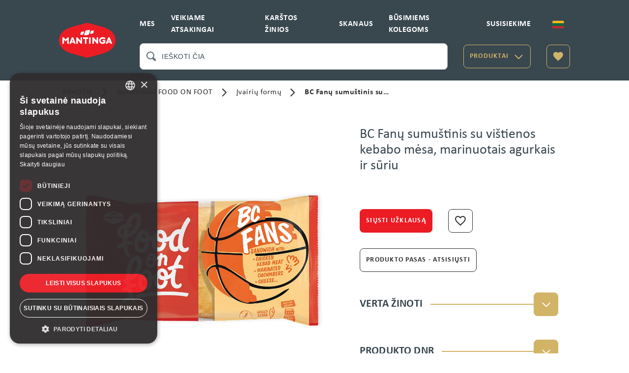

--- FILE ---
content_type: text/html; charset=utf-8
request_url: https://www.mantinga.lt/lt/p/bc-fanu-sumustinis-su-vistienos-kebabo-mesa-marinuotais-agurkais-ir-suriu
body_size: 42030
content:
<!doctype html>
<html data-n-head-ssr lang="en" data-n-head="%7B%22lang%22:%7B%22ssr%22:%22en%22%7D%7D">
  <head >
    <meta data-n-head="ssr" charset="utf-8"><meta data-n-head="ssr" name="viewport" content="width=device-width, initial-scale=1"><meta data-n-head="ssr" name="format-detection" content="telephone=no"><meta data-n-head="ssr" name="google-site-verification" content="KYnpSG545389KK_E94sX5VGBYx1kBnnh0sRo2ph849w"><meta data-n-head="ssr" data-hid="description" name="description" content="Fanų sumuštinis su vištienos kebabo mėsa, marinuotais agurkais ir sūriu. Food on Food sumuštinis yra tikras geros dienos užtaisas, kuris suteiks energijos visai dienai!"><title>BC Fanų sumuštinis su vištienos kebabo mėsa, marinuotais agurkais ir sūriu</title><link data-n-head="ssr" rel="icon" type="image/x-icon" href="/favicon.ico"><script data-n-head="ssr" data-hid="fb-pixel" data-cookieconsent="marketing">!function(f,b,e,v,n,t,s)
          {if(f.fbq)return;n=f.fbq=function(){n.callMethod?
          n.callMethod.apply(n,arguments):n.queue.push(arguments)};
          if(!f._fbq)f._fbq=n;n.push=n;n.loaded=!0;n.version="2.0";
          n.queue=[];t=b.createElement(e);t.async=!0;
          t.src=v;s=b.getElementsByTagName(e)[0];
          s.parentNode.insertBefore(t,s)}(window, document, "script",
          "https://connect.facebook.net/en_US/fbevents.js");
          fbq("init", "772712767697671");
          fbq("track", "PageView");</script><script data-n-head="ssr" data-hid="gtm" type="text/javascript">(function(w,d,s,l,i){w[l]=w[l]||[];w[l].push({'gtm.start':
        new Date().getTime(),event:'gtm.js'});var f=d.getElementsByTagName(s)[0],
        j=d.createElement(s),dl=l!='dataLayer'?'&l='+l:'';j.async=true;j.src=
        'https://www.googletagmanager.com/gtm.js?id='+i+dl;f.parentNode.insertBefore(j,f);
        })(window,document,'script','dataLayer','GTM-PQ3D62HN')</script><noscript data-n-head="ssr" data-hid="fb-pixel-noscript"><img height="1" width="1" style="display:none"
        src="https://www.facebook.com/tr?id=772712767697671&ev=PageView&noscript=1" alt=""/></noscript><link rel="preload" href="/_nuxt/6b69fd7.js" as="script"><link rel="preload" href="/_nuxt/6bcd240.js" as="script"><link rel="preload" href="/_nuxt/9cb78dd.js" as="script"><link rel="preload" href="/_nuxt/1f8fd0f.js" as="script"><link rel="preload" href="/_nuxt/cf34acf.js" as="script"><link rel="preload" href="/_nuxt/513fe8c.js" as="script"><link rel="preload" href="/_nuxt/a6aa5fd.js" as="script"><link rel="preload" href="/_nuxt/0790d68.js" as="script"><style data-vue-ssr-id="d2cdb8f2:0 24dccd4e:0 b8d2539e:0 2e10db3e:0 ce35e638:0 0dc8dcd5:0 95415f58:0 bf71974a:0 188ec3af:0 98a532f8:0 28d254f0:0 34b1f25e:0 67e3182c:0 1b2eec42:0 0f1b0575:0 334c1ab9:0 22ef1327:0 70f5522f:0 7c65069a:0 779d885d:0 156b860e:0 97a3284e:0 0c995dea:0 44616934:0 0f10f3f1:0 5b6d0988:0 2bed0976:0 073e2957:0 053b5fe0:0 06f3bfca:0 2b1e3b2c:0 7be9655a:0 cfd5b3ba:0 1ac64a52:0">fieldset[disabled] .multiselect{pointer-events:none}.multiselect__spinner{background:#fff;display:block;height:38px;position:absolute;right:1px;top:1px;width:40px}.multiselect__spinner:after,.multiselect__spinner:before{border:2px solid transparent;border-radius:100%;border-top-color:#41b883;box-shadow:0 0 0 1px transparent;content:"";height:16px;left:50%;margin:-8px 0 0 -8px;position:absolute;top:50%;width:16px}.multiselect__spinner:before{animation:spinning 2.4s cubic-bezier(.41,.26,.2,.62);animation-iteration-count:infinite}.multiselect__spinner:after{animation:spinning 2.4s cubic-bezier(.51,.09,.21,.8);animation-iteration-count:infinite}.multiselect__loading-enter-active,.multiselect__loading-leave-active{opacity:1;transition:opacity .4s ease-in-out}.multiselect__loading-enter,.multiselect__loading-leave-active{opacity:0}.multiselect,.multiselect__input,.multiselect__single{font-family:inherit;font-size:16px;touch-action:manipulation}.multiselect{box-sizing:content-box;color:#35495e;display:block;min-height:40px;position:relative;text-align:left;width:100%}.multiselect *{box-sizing:border-box}.multiselect:focus{outline:none}.multiselect--disabled{background:#ededed;opacity:.6;pointer-events:none}.multiselect--active{z-index:50}.multiselect--active:not(.multiselect--above) .multiselect__current,.multiselect--active:not(.multiselect--above) .multiselect__input,.multiselect--active:not(.multiselect--above) .multiselect__tags{border-bottom-left-radius:0;border-bottom-right-radius:0}.multiselect--active .multiselect__select{transform:rotate(180deg)}.multiselect--above.multiselect--active .multiselect__current,.multiselect--above.multiselect--active .multiselect__input,.multiselect--above.multiselect--active .multiselect__tags{border-top-left-radius:0;border-top-right-radius:0}.multiselect__input,.multiselect__single{background:#fff;border:none;border-radius:5px;box-sizing:border-box;display:inline-block;line-height:20px;margin-bottom:8px;min-height:20px;padding:0 0 0 5px;position:relative;transition:border .1s ease;vertical-align:top;width:100%}.multiselect__input::-moz-placeholder{color:#35495e}.multiselect__input::placeholder{color:#35495e}.multiselect__tag~.multiselect__input,.multiselect__tag~.multiselect__single{width:auto}.multiselect__input:hover,.multiselect__single:hover{border-color:#cfcfcf}.multiselect__input:focus,.multiselect__single:focus{border-color:#a8a8a8;outline:none}.multiselect__single{margin-bottom:8px;padding-left:5px}.multiselect__tags-wrap{display:inline}.multiselect__tags{background:#fff;border:1px solid #e8e8e8;border-radius:5px;display:block;font-size:14px;min-height:40px;padding:8px 40px 0 8px}.multiselect__tag{background:#41b883;border-radius:5px;color:#fff;display:inline-block;line-height:1;margin-bottom:5px;margin-right:10px;max-width:100%;overflow:hidden;padding:4px 26px 4px 10px;position:relative;text-overflow:ellipsis;white-space:nowrap}.multiselect__tag-icon{border-radius:5px;bottom:0;cursor:pointer;font-style:normal;font-weight:700;line-height:22px;margin-left:7px;position:absolute;right:0;text-align:center;top:0;transition:all .2s ease;width:22px}.multiselect__tag-icon:after{color:#266d4d;content:"\D7";font-size:14px}.multiselect__tag-icon:focus,.multiselect__tag-icon:hover{background:#369a6e}.multiselect__tag-icon:focus:after,.multiselect__tag-icon:hover:after{color:#fff}.multiselect__current{border:1px solid #e8e8e8;border-radius:5px;min-height:40px;overflow:hidden;padding:8px 30px 0 12px;white-space:nowrap}.multiselect__current,.multiselect__select{box-sizing:border-box;cursor:pointer;display:block;line-height:16px;margin:0;-webkit-text-decoration:none;text-decoration:none}.multiselect__select{height:38px;padding:4px 8px;position:absolute;right:1px;text-align:center;top:1px;transition:transform .2s ease;width:40px}.multiselect__select:before{border-color:#999 transparent transparent;border-style:solid;border-width:5px 5px 0;color:#999;content:"";margin-top:4px;position:relative;right:0;top:65%}.multiselect__placeholder{color:#adadad;display:inline-block;margin-bottom:10px;padding-top:2px}.multiselect--active .multiselect__placeholder{display:none}.multiselect__content-wrapper{background:#fff;border:1px solid #e8e8e8;border-bottom-left-radius:5px;border-bottom-right-radius:5px;border-top:none;display:block;max-height:240px;overflow:auto;position:absolute;width:100%;z-index:50;-webkit-overflow-scrolling:touch}.multiselect__content{display:inline-block;list-style:none;margin:0;min-width:100%;padding:0;vertical-align:top}.multiselect--above .multiselect__content-wrapper{border-bottom:none;border-bottom-left-radius:0;border-bottom-right-radius:0;border-top:1px solid #e8e8e8;border-top-left-radius:5px;border-top-right-radius:5px;bottom:100%}.multiselect__content::webkit-scrollbar{display:none}.multiselect__element{display:block}.multiselect__option{cursor:pointer;display:block;line-height:16px;min-height:40px;padding:12px;position:relative;-webkit-text-decoration:none;text-decoration:none;text-transform:none;vertical-align:middle;white-space:nowrap}.multiselect__option:after{font-size:13px;line-height:40px;padding-left:20px;padding-right:12px;position:absolute;right:0;top:0}.multiselect__option--highlight{background:#41b883;color:#fff;outline:none}.multiselect__option--highlight:after{background:#41b883;color:#fff;content:attr(data-select)}.multiselect__option--selected{background:#f3f3f3;color:#35495e;font-weight:700}.multiselect__option--selected:after{background:inherit;color:silver;content:attr(data-selected)}.multiselect__option--selected.multiselect__option--highlight{background:#ff6a6a;color:#fff}.multiselect__option--selected.multiselect__option--highlight:after{background:#ff6a6a;color:#fff;content:attr(data-deselect)}.multiselect--disabled .multiselect__current,.multiselect--disabled .multiselect__select{background:#ededed;color:#a6a6a6}.multiselect__option--disabled{background:#ededed!important;color:#a6a6a6!important;cursor:text;pointer-events:none}.multiselect__option--group{background:#ededed;color:#35495e}.multiselect__option--group.multiselect__option--highlight{background:#35495e;color:#fff}.multiselect__option--group.multiselect__option--highlight:after{background:#35495e}.multiselect__option--disabled.multiselect__option--highlight{background:#dedede}.multiselect__option--group-selected.multiselect__option--highlight{background:#ff6a6a;color:#fff}.multiselect__option--group-selected.multiselect__option--highlight:after{background:#ff6a6a;color:#fff;content:attr(data-deselect)}.multiselect-enter-active,.multiselect-leave-active{transition:all .15s ease}.multiselect-enter,.multiselect-leave-active{opacity:0}.multiselect__strong{display:inline-block;line-height:20px;margin-bottom:8px;vertical-align:top}[dir=rtl] .multiselect{text-align:right}[dir=rtl] .multiselect__select{left:1px;right:auto}[dir=rtl] .multiselect__tags{padding:8px 8px 0 40px}[dir=rtl] .multiselect__content{text-align:right}[dir=rtl] .multiselect__option:after{left:0;right:auto}[dir=rtl] .multiselect__clear{left:12px;right:auto}[dir=rtl] .multiselect__spinner{left:1px;right:auto}@keyframes spinning{0%{transform:rotate(0)}to{transform:rotate(2turn)}}
.btn-title{font-family:"Calibri";font-size:14px;font-weight:600;letter-spacing:1.25px;line-height:24px;text-transform:uppercase;white-space:nowrap}.btn{align-items:center;-webkit-appearance:none;-moz-appearance:none;appearance:none;background-color:#39474f;border:1px solid #39474f;border-radius:8px;color:#2d2d2d;cursor:pointer;display:inline-block;display:flex;font-size:14px;font-weight:500;height:48px;justify-content:center;line-height:22px;opacity:1;padding:12px;text-align:center;-webkit-text-decoration:none;text-decoration:none;transition:.2s}.btn :not(:last-child){margin-right:8px}.btn:active,.btn:focus,.btn:hover{outline:none;-webkit-text-decoration:none;text-decoration:none}.btn:disabled{cursor:not-allowed}.btn--golden{background-color:transparent;border-color:#d2b467;color:#d2b467}.btn--golden:hover{background-color:hsla(0,0%,100%,.12)}.btn--secondary{background-color:#ec1c24;border-color:#ec1c24;color:#fff}.btn--secondary:hover{background-color:#b20000}.btn--transparent{background-color:transparent;border-color:#fff;color:#fff}.btn--transparent:hover{background-color:rgba(57,71,79,.1)}.btn--white{background-color:#fff;border-color:#fff;color:#39474f}.btn--white:hover{background-color:rgba(57,71,79,.1)}.btn--white-with-border{background-color:#fff;border-color:#39474f;color:#39474f}.btn--white-with-border:hover{background-color:rgba(57,71,79,.1)}.btn--white-with-grey-border{background-color:#fff;border-color:rgba(57,71,79,.37);color:#39474f}.btn--white-with-grey-border:hover{background-color:rgba(57,71,79,.1)}.btn--white-with-golden-border{background-color:#fff;border-color:#d2b467;color:#39474f}.btn--white-with-golden-border:hover{background-color:hsla(43,54%,61%,.1)}.btn--golden-fill{border-color:#d2b467;color:#fff}.btn--golden-fill,.btn--golden-fill:hover{background-color:#d2b467}.btn--transparent-with-border{background-color:transparent;border-color:#2d2d2d;color:#2d2d2d}.btn--transparent-with-border:hover{background-color:rgba(57,71,79,.1)}.btn--alternative{background-color:#39474f;border-color:#39474f;color:#fff}.btn--alternative:hover{background-color:rgba(57,71,79,.9)}textarea.form-control{font-family:"Calibri";font-size:16px;height:auto;letter-spacing:.5px;line-height:24px;resize:none}.form-item{margin-bottom:32px;width:100%}.form-group{display:flex;gap:20px}.form-control{border:1px solid #b6bbbe;border-radius:8px;box-shadow:none;color:#2d2d2d;display:block;font-size:14px;height:54px;line-height:1.2142857143;padding:10px 12px 11px;transition:.2s;width:100%}.form-control__label{color:#64727b;cursor:text;display:block;font-family:"Avenir";font-size:16px;font-weight:400;left:17px;letter-spacing:.5px;line-height:19px;padding:0 4px;position:absolute;top:14px;transition:.2s;width:-moz-max-content;width:max-content;z-index:49}.form-control__label--active{background-color:#fff;color:#39474f;cursor:default;font-size:12px;font-weight:500;letter-spacing:.4px;transform:translateY(-18px);z-index:49}.form-control--dark{background-color:#39474f;border-color:#d2b467;color:#fff}.form-control--dark::-moz-placeholder{color:#fff}.form-control--dark::placeholder{color:#fff}.form-control--dark:focus{border-color:#d2b467!important}.form-control--dark:not(:-moz-placeholder)+.form-control__label{background-color:#39474f!important;color:#fff!important}.form-control--dark:focus+.form-control__label,.form-control--dark:not(:placeholder-shown)+.form-control__label{background-color:#39474f!important;color:#fff!important}.form-control--dark+.form-control__label{color:#fff!important}.form-control::-moz-placeholder{color:#64727b;opacity:0}.form-control::placeholder{color:#64727b;opacity:0}.form-control:not(:-moz-placeholder)+.form-control__label{background-color:#fff;color:#39474f;cursor:default;font-size:12px;font-weight:500;letter-spacing:.4px;transform:translateY(-18px)}.form-control:focus+.form-control__label,.form-control:not(:placeholder-shown)+.form-control__label{background-color:#fff;color:#39474f;cursor:default;font-size:12px;font-weight:500;letter-spacing:.4px;transform:translateY(-18px)}.form-control:focus{border-color:#39474f;outline:none}.form-control:-webkit-autofill{box-shadow:inset 0 0 0 1000px #fff}.form-control--invalid,.form-control--invalid:focus{border-color:#ec1c24}.form-control:disabled{border-color:#b6bbbe}.form-control:disabled+.form-control:disabled__label{color:#b6bbbe}.form-search{border:1px solid #b6bbbe;border-radius:8px;box-shadow:none;color:#2d2d2d;display:block;font-size:14px;height:54px;line-height:1.2142857143;padding:0 44px;transition:.2s;width:100%}.form-search::-moz-placeholder{color:#39474f;letter-spacing:.5px}.form-search::placeholder{color:#39474f;letter-spacing:.5px}.form-search:focus{border-color:#39474f;outline:none}.form-search:-webkit-autofill{box-shadow:inset 0 0 0 1000px #fff}.form-search--invalid,.form-search--invalid:focus{border-color:#ec1c24}.form-search:disabled{border-color:#b6bbbe}.form-search:disabled+.form-label{color:#b6bbbe}.form-select--active .multiselect__tags{border-color:#122027!important}.form-select .multiselect,.form-select.multiselect{color:#64727b;font-size:16px;height:54px;line-height:25px;min-height:0}.form-select .multiselect:hover,.form-select.multiselect:hover{cursor:pointer}.form-select .multiselect:hover .multiselect__tags,.form-select.multiselect:hover .multiselect__tags{border-color:#39474f}.form-select .multiselect__input,.form-select .multiselect__single,.form-select.multiselect__input,.form-select.multiselect__single{color:#2d2d2d;font-size:16px;line-height:24px;margin:0;min-height:auto;padding:0}.form-select .multiselect__option,.form-select.multiselect__option{white-space:normal}.form-select .multiselect__option:hover,.form-select.multiselect__option:hover{background-color:#f8f7ec;color:#39474f}.form-select .multiselect__option:after,.form-select.multiselect__option:after{display:none}.form-select .multiselect__option--highlight,.form-select.multiselect__option--highlight{background:#f8f7ec;color:#39474f}.form-select .multiselect__content-wrapper,.form-select.multiselect__content-wrapper{min-width:100px;width:100%}.form-select .multiselect__placeholder,.form-select.multiselect__placeholder{margin:0;overflow:hidden;padding:0;text-overflow:ellipsis;white-space:nowrap;width:100%}.form-select .multiselect__tags,.form-select.multiselect__tags{border:1px solid #b6bbbe;border-radius:8px;font-size:16px;height:54px;min-height:0;padding:10px 40px 10px 16px}.form-select .multiselect__tags-wrap,.form-select.multiselect__tags-wrap{display:none}.form-select .multiselect__select,.form-select.multiselect__select{background-image:url([data-uri]);background-position:50% 50%;background-repeat:no-repeat;background-size:14px;height:54px;top:auto}.form-select .multiselect__select:before,.form-select.multiselect__select:before{content:none}.form-select .multiselect__placeholder,.form-select.multiselect__placeholder{color:#64727b;font-size:16px;font-weight:400;letter-spacing:.5px;line-height:24px}.form-select .multiselect--active .multiselect__tags,.form-select.multiselect--active .multiselect__tags{border-color:#122027}.form-select .multiselect--invalid .multiselect__tags,.form-select.multiselect--invalid .multiselect__tags{border-color:#ec1c24}.form-select .multiselect--invalid .multiselect__tags::-moz-placeholder,.form-select.multiselect--invalid .multiselect__tags::-moz-placeholder{color:#2d2d2d}.form-select .multiselect--invalid .multiselect__tags::placeholder,.form-select.multiselect--invalid .multiselect__tags::placeholder{color:#2d2d2d}.form-select .multiselect--disabled .multiselect__select,.form-select.multiselect--disabled .multiselect__select{background-color:transparent;background-image:url([data-uri]);background-position:50% 50%;background-repeat:no-repeat;background-size:24px}.form-select::-moz-placeholder{color:#64727b;opacity:0}.form-select::placeholder{color:#64727b;opacity:0}.form-select:focus+.form-control__label{background-color:#fff;color:#39474f;cursor:default;font-size:12px;font-weight:500;letter-spacing:.4px;transform:translateY(-18px);z-index:100}.form-select:focus{border-color:#39474f;outline:none}.form-select:-webkit-autofill{box-shadow:inset 0 0 0 1000px #fff}.form-select--invalid,.form-select--invalid:focus{border-color:#ec1c24}.form-select:disabled{border-color:#b6bbbe}.form-select:disabled+.form-control__label{color:#b6bbbe}.form-select--dark .multiselect__input,.form-select--dark .multiselect__single,.form-select--dark.multiselect__input,.form-select--dark.multiselect__single{background:#39474f;color:#fff;font-size:14px;font-weight:700;letter-spacing:1.25px;line-height:24px;text-transform:uppercase}.form-select--dark .multiselect__select,.form-select--dark.multiselect__select{background-image:url([data-uri]);background-position:50% 50%;background-repeat:no-repeat;background-size:24px;height:48px;top:auto}.form-select--dark .multiselect__placeholder,.form-select--dark.multiselect__placeholder{background:#39474f;color:#fff;font-size:14px;font-weight:700;letter-spacing:1.25px;line-height:24px;text-transform:uppercase}.form-select--dark .multiselect__tags,.form-select--dark.multiselect__tags{background-color:#39474f;border:1px solid #39474f;color:#fff}.form-text{font-size:12px;font-weight:400;letter-spacing:.4px;line-height:18px;margin-left:16px}.form-text--invalid{color:#ec1c24}.form-checkbox{display:none}.form-checkbox+label{align-items:center;color:#39474f;cursor:pointer;display:flex;font-size:18px;font-weight:400;letter-spacing:.15px;line-height:32px}.form-checkbox+label:before{background-color:#fff;background-image:none;background-position:50%;background-repeat:no-repeat;border:1px solid #39474f;border-radius:2px;content:"";display:block;flex:0 0 auto;height:20px;margin-right:16px;width:20px}.form-checkbox:checked+label:before{background-color:#39474f;background-image:url([data-uri]);border-color:#39474f}.form-checkbox:disabled+label{cursor:not-allowed}.form-checkbox.form-checkbox--invalid+label{color:#ec1c24}.form-checkbox.form-checkbox--invalid+label:before{border-color:#ec1c24}.form-checkbox--dark+label{color:#fff}.form-checkbox--dark+label:before{background-color:#39474f;border-color:#d2b467}.form-checkbox--dark:checked+label:before{background-color:#d2b467;background-image:url([data-uri])}@font-face{font-family:"Calibri";font-style:normal;font-weight:300;src:url(/_nuxt/fonts/Calibri-Light.bfc9611.ttf)}@font-face{font-family:"Calibri";font-style:italic;font-weight:300;src:url(/_nuxt/fonts/Calibri-Light-Italic.9dcfe7f.ttf)}@font-face{font-family:"Calibri";font-style:normal;font-weight:400;src:url(/_nuxt/fonts/Calibri-Regular.29c57b0.ttf)}@font-face{font-family:"Calibri";font-style:italic;font-weight:400;src:url(/_nuxt/fonts/Calibri-Italic.7f53372.ttf)}@font-face{font-family:"Calibri";font-style:bold;font-weight:700;src:url(/_nuxt/fonts/Calibri-Bold.d2362af.ttf)}@font-face{font-family:"Calibri";font-style:italic;font-weight:700;src:url(/_nuxt/fonts/Calibri-Bold-Italic.da07dc1.ttf)}@font-face{font-family:"Avenir";font-style:normal;font-weight:600;src:url(/_nuxt/fonts/AvenirNextLTPro-Bold.711a4eb.otf)}@font-face{font-family:"Avenir";font-style:italic;font-weight:400;src:url(/_nuxt/fonts/AvenirNextLTPro-It.3e062c6.otf)}@font-face{font-family:"Avenir";font-style:normal;font-weight:400;src:url(/_nuxt/fonts/AvenirNextLTPro-Regular.94f2f16.otf)}@font-face{font-family:"Avenir";font-style:normal;font-weight:500;src:url(/_nuxt/fonts/AvenirNextLTPro-Demi.2a0cec7.otf)}.h1{font-size:95px;letter-spacing:-1.5px;line-height:128px}.h1,.h2{font-weight:300}.h2{font-size:59px;letter-spacing:-.5px;line-height:72px}.h3{font-size:48px;line-height:64px}.h3,.h4{font-weight:400}.h4{font-size:34px;letter-spacing:.25px;line-height:48px}.h5{font-size:28px;font-weight:400}.h5,.h6{line-height:32px}.h6{font-size:22px;font-weight:700;letter-spacing:.15px}.h6--regular{font-weight:400}.subtitle,.subtitle--bold{font-size:18px;font-weight:400;letter-spacing:.15px;line-height:32px}.subtitle--bold{font-weight:700}.subtitle--link{-webkit-text-decoration:underline;text-decoration:underline}.body-text1{font-family:"Calibri";font-size:16px;font-weight:400;letter-spacing:.5px;line-height:24px}.body-text1--medium{font-weight:500}.body-text1--bold{font-weight:700}.body-text1--link{cursor:pointer;font-weight:700;-webkit-text-decoration:underline;text-decoration:underline}.body-text2{font-family:"Calibri";font-size:14px;font-weight:400;letter-spacing:.25px;line-height:24px}.body-text2--medium{font-weight:500}.body-text2--bold{font-weight:600}.body-text3{font-family:"Calibri";font-size:12px;font-weight:400;letter-spacing:.25px;line-height:16px}.body-text3--medium{font-weight:500}.body-text3--bold{font-weight:600}.caption{font-family:"Calibri";font-size:12px;font-weight:400;letter-spacing:.4px;line-height:16px}.caption--medium{font-weight:500}.overline{font-size:10px;font-weight:500;letter-spacing:1.5px;line-height:16px}.overline,.tab-title{font-family:"Calibri";text-transform:uppercase}.tab-title{font-size:12px;font-weight:600;letter-spacing:.1px;line-height:24px}.paragraph{font-size:16px;letter-spacing:.5px;line-height:24px;max-width:675px;text-align:justify}.link,.paragraph{font-family:"Calibri";font-weight:400}.link{font-size:12px;letter-spacing:.25px;line-height:16px;-webkit-text-decoration:underline;text-decoration:underline}.truncate{display:-webkit-box;-webkit-line-clamp:1;max-width:500px;-webkit-box-orient:vertical;overflow:hidden}.truncate--2-lines{-webkit-line-clamp:2}.truncate--3-lines{-webkit-line-clamp:3}.text-uppercase{text-transform:uppercase}.text-center{text-align:center}.tooltip{z-index:1000}.tooltip[aria-hidden=true]{opacity:0;transition:opacity .15s,visibility .15s;visibility:hidden}.tooltip[aria-hidden=false]{opacity:1;transition:opacity .15s;visibility:visible}.tooltip-arrow{height:1px;width:1px}.tooltip.popover .popover-inner{background:#fff;border-radius:8px 8px 8px 8px;box-shadow:0 6px 12px 2px rgba(57,71,79,.1),0 8px 24px -4px rgba(57,71,79,.08);color:#122027;padding:32px}.tooltip.popover .popover-arrow{border-color:#fff}.vm--modal{border-radius:8px!important;overflow:auto!important}.badge{background-color:#d2b467;border-radius:16px 0;color:#fff;font-size:16px;letter-spacing:.5px;line-height:24px;padding:8px 12px;width:-moz-max-content;width:max-content}.badge,.page{font-weight:700}.page{display:flex;flex-direction:column;font-size:18px;min-height:100vh}.page__wrapper{padding:56px 16px}@media screen and (min-width:1024px){.page__wrapper{overflow:hidden;padding:30px 120px}.page__container{margin:0 auto;max-width:1200px}}.label{font-family:"Calibri";font-size:16px;letter-spacing:.5px;line-height:24px}.label-icon{margin-right:12px}.label--grey{align-items:center;background:#f8f7ec;border-radius:8px;color:#39474f;display:inline-flex;font-weight:400;padding:8px 14px}.label--golden{background:#d2b467;border-radius:16px 0;color:#fff;font-weight:700;padding:8px 12px}.links{cursor:pointer;display:inline-flex;font-size:16px;letter-spacing:.5px;line-height:24px;transition:.25s ease-in-out;word-break:break-word}.links .icon-default{margin-right:8px}.links--default{color:#39474f}.links--default,.links--default-hover{font-weight:700;-webkit-text-decoration:underline;text-decoration:underline}.links--default-hover{background-color:transparent;border-radius:8px;color:#122027;padding:16px 14px}.links--default-hover:hover{background-color:hsla(43,54%,61%,.04)}.vue-notification-group{left:0!important;margin-bottom:48px!important;position:absolute!important}.vue-map-container .gm-style-iw.gm-style-iw-c{max-width:314px!important;padding:0}.vue-map-container .gm-style-iw-d{overflow:auto!important;padding:0}.vue-map-container .gm-ui-hover-effect{height:20px!important;right:22px!important;top:22px!important;width:20px!important}.vue-map-container .gm-ui-hover-effect img{height:20px!important;margin:0!important;width:20px!important}#ccc[light] .ccc-button-solid{background:#ec1c24!important;color:#fff;font-weight:700}#ccc-icon.ccc-icon--light{fill:#d2b467!important}.ccc-notify-button{border:0!important}#ccc .checkbox-toggle--light{background-color:#ec1c24!important;border-color:#ec1c24!important}#ccc .checkbox-toggle-toggle{background-color:#ec1c24!important;box-shadow:0 1px 10px rgba(45,45,45,.04),0 2px 10px rgba(45,45,45,.06),0 1px 10px rgba(45,45,45,.1)}#ccc .checkbox-toggle-on,#ccc-reject-settings span,.checkbox-toggle-off{font-size:12px!important}#ccc #ccc-recommended-settings{background-color:#ec1c24;border-radius:8px!important;font-family:"Calibri";font-size:14px;font-weight:600;letter-spacing:1.25px;text-transform:uppercase}#ccc .ccc-notify-button{border-radius:8px;padding:12px 14px!important}#ccc #ccc-recommended-settings span{color:#fff!important}#ccc[light] .ccc-notify-button{border-color:#ec1c24!important;color:#fff}#ccc-info{display:none}#ccc-title{font-size:18px!important;font-weight:600!important;letter-spacing:.15px!important;line-height:32px!important}#ccc[light] #ccc-icon{fill:#ec1c24}#ccc-optional-categories .optional-cookie:last-child hr:last-child{display:none}#ccc[slideout] #ccc-module{bottom:0;max-width:425px;top:0;width:90%}#ccc h3{font-size:18px!important;font-weight:600!important;letter-spacing:.15px!important;line-height:32px!important}#ccc p{font-size:16px!important;font-weight:400!important;letter-spacing:.5px!important;line-height:24px!important;text-align:left}div#cc-panel *{font-family:"Calibri";text-align:justify!important}g#star{display:none!important}button#ccc-icon:after{background-image:url(/_nuxt/img/cog.0a4b9f5.svg);background-size:contain;bottom:9px!important;content:"";display:block;height:20px;left:7px!important;position:absolute!important;width:20px;z-index:9999!important}#ccc-icon{height:65px!important;width:65px!important}*,:after,:before{box-sizing:border-box;margin:0;padding:0}*{outline:none!important;-webkit-tap-highlight-color:hsla(0,0%,100%,0)!important}input{-webkit-appearance:none;-moz-appearance:none;appearance:none}input:-moz-placeholder{text-overflow:ellipsis}input:placeholder-shown{text-overflow:ellipsis}#__layout,#__nuxt,body,html{height:100%}ol,ul{list-style:none}h1,h2,h3,h4,h5,h6{line-height:1}body{background:#fff;color:#39474f;font-family:"Calibri";font-size:14px;line-height:18px;word-wrap:break-word}button{background:none;border:none;cursor:pointer;outline:none}a{color:inherit;-webkit-text-decoration:none;text-decoration:none}.disable-body{overflow:hidden}
.vue-modal-bottom,.vue-modal-bottomLeft,.vue-modal-bottomRight,.vue-modal-left,.vue-modal-right,.vue-modal-top,.vue-modal-topLeft,.vue-modal-topRight{background:#0000;display:block;overflow:hidden;position:absolute;z-index:9999999}.vue-modal-bottomLeft,.vue-modal-bottomRight,.vue-modal-topLeft,.vue-modal-topRight{height:12px;width:12px}.vue-modal-top{cursor:n-resize;height:12px;right:12;top:0;width:100%}.vue-modal-bottom{bottom:0;cursor:s-resize;height:12px;left:0;width:100%}.vue-modal-left{cursor:w-resize;height:100%;left:0;top:0;width:12px}.vue-modal-right{cursor:e-resize;height:100%;right:0;top:0;width:12px}.vue-modal-topRight{background:#0000;cursor:ne-resize;right:0;top:0}.vue-modal-topLeft{cursor:nw-resize;left:0;top:0}.vue-modal-bottomLeft{bottom:0;cursor:sw-resize;left:0}.vue-modal-bottomRight{bottom:0;cursor:se-resize;right:0}#vue-modal-triangle:after{background:#0000;border-bottom:10px solid #ddd;border-left:10px solid #0000;content:"";display:block;height:0;left:0;position:absolute;top:0;width:0}#vue-modal-triangle.clicked:after{border-bottom:10px solid #369be9}.vm--block-scroll{overflow:hidden;width:100vw}.vm--container{z-index:999}.vm--container,.vm--overlay{box-sizing:border-box;height:100vh;left:0;position:fixed;top:0;width:100%}.vm--overlay{background:#0003;opacity:1}.vm--container.scrollable{height:100%;min-height:100vh;overflow-y:auto;-webkit-overflow-scrolling:touch}.vm--modal{background-color:#fff;border-radius:3px;box-shadow:0 20px 60px -2px #1b213a66;box-sizing:border-box;overflow:hidden;position:relative}.vm--container.scrollable .vm--modal{margin-bottom:2px}.vm--top-right-slot{display:block;position:absolute;right:0;top:0}.vm-transition--overlay-enter-active,.vm-transition--overlay-leave-active{transition:all 50ms}.vm-transition--overlay-enter,.vm-transition--overlay-leave-active{opacity:0}.vm-transition--modal-enter-active,.vm-transition--modal-leave-active{transition:all .4s}.vm-transition--modal-enter,.vm-transition--modal-leave-active{opacity:0;transform:translateY(-20px)}.vm-transition--default-enter-active,.vm-transition--default-leave-active{transition:all 2ms}.vm-transition--default-enter,.vm-transition--default-leave-active{opacity:0}.vue-dialog{font-size:14px}.vue-dialog div{box-sizing:border-box}.vue-dialog-content{flex:1 0 auto;padding:14px;width:100%}.vue-dialog-content-title{font-weight:600;padding-bottom:14px}.vue-dialog-buttons{border-top:1px solid #eee;display:flex;flex:0 1 auto;width:100%}.vue-dialog-buttons-none{padding-bottom:14px;width:100%}.vue-dialog-button{background:#0000;border:0;box-sizing:border-box;color:inherit;cursor:pointer;font-size:inherit;height:40px;line-height:40px;font:inherit;margin:0;outline:none;padding:0}.vue-dialog-button:hover{background:#f9f9f9}.vue-dialog-button:active{background:#f3f3f3}.vue-dialog-button:not(:first-of-type){border-left:1px solid #eee}
.nuxt-progress{background-color:#4a96d1;height:4px;left:0;opacity:1;position:fixed;right:0;top:0;transition:width .1s,opacity .4s;width:0;z-index:999999}.nuxt-progress.nuxt-progress-notransition{transition:none}.nuxt-progress-failed{background-color:#e50145}
.h1[data-v-e10c381c]{font-size:95px;letter-spacing:-1.5px;line-height:128px}.h1[data-v-e10c381c],.h2[data-v-e10c381c]{font-weight:300}.h2[data-v-e10c381c]{font-size:59px;letter-spacing:-.5px;line-height:72px}.h3[data-v-e10c381c]{font-size:48px;line-height:64px}.h3[data-v-e10c381c],.h4[data-v-e10c381c]{font-weight:400}.h4[data-v-e10c381c]{font-size:34px;letter-spacing:.25px;line-height:48px}.h5[data-v-e10c381c]{font-size:28px;font-weight:400}.h5[data-v-e10c381c],.h6[data-v-e10c381c]{line-height:32px}.h6[data-v-e10c381c]{font-size:22px;font-weight:700;letter-spacing:.15px}.h6--regular[data-v-e10c381c]{font-weight:400}.subtitle[data-v-e10c381c],.subtitle--bold[data-v-e10c381c]{font-size:18px;font-weight:400;letter-spacing:.15px;line-height:32px}.subtitle--bold[data-v-e10c381c]{font-weight:700}.subtitle--link[data-v-e10c381c]{-webkit-text-decoration:underline;text-decoration:underline}.body-text1[data-v-e10c381c]{font-family:"Calibri";font-size:16px;font-weight:400;letter-spacing:.5px;line-height:24px}.body-text1--medium[data-v-e10c381c]{font-weight:500}.body-text1--bold[data-v-e10c381c]{font-weight:700}.body-text1--link[data-v-e10c381c]{cursor:pointer;font-weight:700;-webkit-text-decoration:underline;text-decoration:underline}.body-text2[data-v-e10c381c]{font-family:"Calibri";font-size:14px;font-weight:400;letter-spacing:.25px;line-height:24px}.body-text2--medium[data-v-e10c381c]{font-weight:500}.body-text2--bold[data-v-e10c381c]{font-weight:600}.body-text3[data-v-e10c381c]{font-family:"Calibri";font-size:12px;font-weight:400;letter-spacing:.25px;line-height:16px}.body-text3--medium[data-v-e10c381c]{font-weight:500}.body-text3--bold[data-v-e10c381c]{font-weight:600}.caption[data-v-e10c381c]{font-family:"Calibri";font-size:12px;font-weight:400;letter-spacing:.4px;line-height:16px}.caption--medium[data-v-e10c381c]{font-weight:500}.overline[data-v-e10c381c]{font-size:10px;font-weight:500;letter-spacing:1.5px;line-height:16px}.overline[data-v-e10c381c],.tab-title[data-v-e10c381c]{font-family:"Calibri";text-transform:uppercase}.tab-title[data-v-e10c381c]{font-size:12px;font-weight:600;letter-spacing:.1px;line-height:24px}.paragraph[data-v-e10c381c]{font-size:16px;letter-spacing:.5px;line-height:24px;max-width:675px;text-align:justify}.link[data-v-e10c381c],.paragraph[data-v-e10c381c]{font-family:"Calibri";font-weight:400}.link[data-v-e10c381c]{font-size:12px;letter-spacing:.25px;line-height:16px;-webkit-text-decoration:underline;text-decoration:underline}.truncate[data-v-e10c381c]{display:-webkit-box;-webkit-line-clamp:1;max-width:500px;-webkit-box-orient:vertical;overflow:hidden}.truncate--2-lines[data-v-e10c381c]{-webkit-line-clamp:2}.truncate--3-lines[data-v-e10c381c]{-webkit-line-clamp:3}.text-uppercase[data-v-e10c381c]{text-transform:uppercase}.text-center[data-v-e10c381c]{text-align:center}.default-layout[data-v-e10c381c]{display:flex;flex-direction:column;min-height:100vh;width:100%}.default-layout__content[data-v-e10c381c]{padding-top:56px}.default-layout__button[data-v-e10c381c]{bottom:70px;margin:0 auto;position:fixed;right:20px;width:-moz-max-content;width:max-content;z-index:100}@media screen and (min-width:1024px){.default-layout__content[data-v-e10c381c]{padding-top:164px;transition:transform .2s;will-change:transform}.default-layout__content--minimized[data-v-e10c381c]{padding-top:72px}}.notifications[data-v-e10c381c]{bottom:0;display:block;height:1px;left:0;padding:0 16px;position:fixed;width:100%;z-index:5000}.notifications__container[data-v-e10c381c]{margin:0 auto;max-width:1200px;position:relative;width:100%}@media screen and (min-width:1024px){.notifications[data-v-e10c381c]{padding:0 120px}}
.h1[data-v-be03e308]{font-size:95px;letter-spacing:-1.5px;line-height:128px}.h1[data-v-be03e308],.h2[data-v-be03e308]{font-weight:300}.h2[data-v-be03e308]{font-size:59px;letter-spacing:-.5px;line-height:72px}.h3[data-v-be03e308]{font-size:48px;line-height:64px}.h3[data-v-be03e308],.h4[data-v-be03e308]{font-weight:400}.h4[data-v-be03e308]{font-size:34px;letter-spacing:.25px;line-height:48px}.h5[data-v-be03e308]{font-size:28px;font-weight:400}.h5[data-v-be03e308],.h6[data-v-be03e308]{line-height:32px}.h6[data-v-be03e308]{font-size:22px;font-weight:700;letter-spacing:.15px}.h6--regular[data-v-be03e308]{font-weight:400}.subtitle[data-v-be03e308],.subtitle--bold[data-v-be03e308]{font-size:18px;font-weight:400;letter-spacing:.15px;line-height:32px}.subtitle--bold[data-v-be03e308]{font-weight:700}.subtitle--link[data-v-be03e308]{-webkit-text-decoration:underline;text-decoration:underline}.body-text1[data-v-be03e308]{font-family:"Calibri";font-size:16px;font-weight:400;letter-spacing:.5px;line-height:24px}.body-text1--medium[data-v-be03e308]{font-weight:500}.body-text1--bold[data-v-be03e308]{font-weight:700}.body-text1--link[data-v-be03e308]{cursor:pointer;font-weight:700;-webkit-text-decoration:underline;text-decoration:underline}.body-text2[data-v-be03e308]{font-family:"Calibri";font-size:14px;font-weight:400;letter-spacing:.25px;line-height:24px}.body-text2--medium[data-v-be03e308]{font-weight:500}.body-text2--bold[data-v-be03e308]{font-weight:600}.body-text3[data-v-be03e308]{font-family:"Calibri";font-size:12px;font-weight:400;letter-spacing:.25px;line-height:16px}.body-text3--medium[data-v-be03e308]{font-weight:500}.body-text3--bold[data-v-be03e308]{font-weight:600}.caption[data-v-be03e308]{font-family:"Calibri";font-size:12px;font-weight:400;letter-spacing:.4px;line-height:16px}.caption--medium[data-v-be03e308]{font-weight:500}.overline[data-v-be03e308]{font-size:10px;font-weight:500;letter-spacing:1.5px;line-height:16px}.overline[data-v-be03e308],.tab-title[data-v-be03e308]{font-family:"Calibri";text-transform:uppercase}.tab-title[data-v-be03e308]{font-size:12px;font-weight:600;letter-spacing:.1px;line-height:24px}.paragraph[data-v-be03e308]{font-size:16px;letter-spacing:.5px;line-height:24px;max-width:675px;text-align:justify}.link[data-v-be03e308],.paragraph[data-v-be03e308]{font-family:"Calibri";font-weight:400}.link[data-v-be03e308]{font-size:12px;letter-spacing:.25px;line-height:16px;-webkit-text-decoration:underline;text-decoration:underline}.truncate[data-v-be03e308]{display:-webkit-box;-webkit-line-clamp:1;max-width:500px;-webkit-box-orient:vertical;overflow:hidden}.truncate--2-lines[data-v-be03e308]{-webkit-line-clamp:2}.truncate--3-lines[data-v-be03e308]{-webkit-line-clamp:3}.text-uppercase[data-v-be03e308]{text-transform:uppercase}.text-center[data-v-be03e308]{text-align:center}.header[data-v-be03e308]{left:0;position:fixed;top:0;width:100%;z-index:50}.header__button[data-v-be03e308]{align-items:center;color:#d2b467;display:flex}.header__wrapper[data-v-be03e308]{background-color:#39474f;padding:4px 16px 4px 29px}.header__container[data-v-be03e308]{align-items:center;display:grid;grid-template-columns:repeat(3,1fr);margin:0 auto;max-width:1200px}.header__block[data-v-be03e308],.header__subblock[data-v-be03e308]{display:flex;justify-content:flex-end}.header__subblock[data-v-be03e308]{transition:.2s}.header__navigation[data-v-be03e308]{display:none}.header__search[data-v-be03e308]{margin-right:16px}@media screen and (min-width:1024px){.header[data-v-be03e308]{position:fixed}.header__button[data-v-be03e308]{display:none}.header__wrapper[data-v-be03e308]{padding:0 120px}.header__container[data-v-be03e308]{display:flex;height:164px;justify-content:space-between;position:relative;transition:.2s;width:100%}.header__container--minimized[data-v-be03e308]{height:72px;padding:12px 0}.header__container--minimized .header__subblock[data-v-be03e308]{margin-top:0}.header__block[data-v-be03e308]{flex-direction:column;justify-content:space-between;margin-left:48px;width:100%}.header__navigation[data-v-be03e308]{align-items:center;display:flex}.header__subblock[data-v-be03e308]{margin-top:18px;width:100%}.header__link[data-v-be03e308],.header__search[data-v-be03e308]{margin-right:32px}.header__link[data-v-be03e308]{color:#fff}}
.h1[data-v-07bb16e4]{font-size:95px;letter-spacing:-1.5px;line-height:128px}.h1[data-v-07bb16e4],.h2[data-v-07bb16e4]{font-weight:300}.h2[data-v-07bb16e4]{font-size:59px;letter-spacing:-.5px;line-height:72px}.h3[data-v-07bb16e4]{font-size:48px;line-height:64px}.h3[data-v-07bb16e4],.h4[data-v-07bb16e4]{font-weight:400}.h4[data-v-07bb16e4]{font-size:34px;letter-spacing:.25px;line-height:48px}.h5[data-v-07bb16e4]{font-size:28px;font-weight:400}.h5[data-v-07bb16e4],.h6[data-v-07bb16e4]{line-height:32px}.h6[data-v-07bb16e4]{font-size:22px;font-weight:700;letter-spacing:.15px}.h6--regular[data-v-07bb16e4]{font-weight:400}.subtitle[data-v-07bb16e4],.subtitle--bold[data-v-07bb16e4]{font-size:18px;font-weight:400;letter-spacing:.15px;line-height:32px}.subtitle--bold[data-v-07bb16e4]{font-weight:700}.subtitle--link[data-v-07bb16e4]{-webkit-text-decoration:underline;text-decoration:underline}.body-text1[data-v-07bb16e4]{font-family:"Calibri";font-size:16px;font-weight:400;letter-spacing:.5px;line-height:24px}.body-text1--medium[data-v-07bb16e4]{font-weight:500}.body-text1--bold[data-v-07bb16e4]{font-weight:700}.body-text1--link[data-v-07bb16e4]{cursor:pointer;font-weight:700;-webkit-text-decoration:underline;text-decoration:underline}.body-text2[data-v-07bb16e4]{font-family:"Calibri";font-size:14px;font-weight:400;letter-spacing:.25px;line-height:24px}.body-text2--medium[data-v-07bb16e4]{font-weight:500}.body-text2--bold[data-v-07bb16e4]{font-weight:600}.body-text3[data-v-07bb16e4]{font-family:"Calibri";font-size:12px;font-weight:400;letter-spacing:.25px;line-height:16px}.body-text3--medium[data-v-07bb16e4]{font-weight:500}.body-text3--bold[data-v-07bb16e4]{font-weight:600}.caption[data-v-07bb16e4]{font-family:"Calibri";font-size:12px;font-weight:400;letter-spacing:.4px;line-height:16px}.caption--medium[data-v-07bb16e4]{font-weight:500}.overline[data-v-07bb16e4]{font-size:10px;font-weight:500;letter-spacing:1.5px;line-height:16px}.overline[data-v-07bb16e4],.tab-title[data-v-07bb16e4]{font-family:"Calibri";text-transform:uppercase}.tab-title[data-v-07bb16e4]{font-size:12px;font-weight:600;letter-spacing:.1px;line-height:24px}.paragraph[data-v-07bb16e4]{font-size:16px;letter-spacing:.5px;line-height:24px;max-width:675px;text-align:justify}.link[data-v-07bb16e4],.paragraph[data-v-07bb16e4]{font-family:"Calibri";font-weight:400}.link[data-v-07bb16e4]{font-size:12px;letter-spacing:.25px;line-height:16px;-webkit-text-decoration:underline;text-decoration:underline}.truncate[data-v-07bb16e4]{display:-webkit-box;-webkit-line-clamp:1;max-width:500px;-webkit-box-orient:vertical;overflow:hidden}.truncate--2-lines[data-v-07bb16e4]{-webkit-line-clamp:2}.truncate--3-lines[data-v-07bb16e4]{-webkit-line-clamp:3}.text-uppercase[data-v-07bb16e4]{text-transform:uppercase}.text-center[data-v-07bb16e4]{text-align:center}.header-logo[data-v-07bb16e4]{align-items:center;display:flex;justify-content:center}.header-logo__icon[data-v-07bb16e4]{height:42px;transition:.2s;width:68px}@media screen and (min-width:1024px){.header-logo__icon[data-v-07bb16e4]{height:72px;width:116px}.header-logo__icon--minimized[data-v-07bb16e4]{height:48px;width:92px}}
.h1[data-v-8a5b7292]{font-size:95px;letter-spacing:-1.5px;line-height:128px}.h1[data-v-8a5b7292],.h2[data-v-8a5b7292]{font-weight:300}.h2[data-v-8a5b7292]{font-size:59px;letter-spacing:-.5px;line-height:72px}.h3[data-v-8a5b7292]{font-size:48px;line-height:64px}.h3[data-v-8a5b7292],.h4[data-v-8a5b7292]{font-weight:400}.h4[data-v-8a5b7292]{font-size:34px;letter-spacing:.25px;line-height:48px}.h5[data-v-8a5b7292]{font-size:28px;font-weight:400}.h5[data-v-8a5b7292],.h6[data-v-8a5b7292]{line-height:32px}.h6[data-v-8a5b7292]{font-size:22px;font-weight:700;letter-spacing:.15px}.h6--regular[data-v-8a5b7292]{font-weight:400}.subtitle[data-v-8a5b7292],.subtitle--bold[data-v-8a5b7292]{font-size:18px;font-weight:400;letter-spacing:.15px;line-height:32px}.subtitle--bold[data-v-8a5b7292]{font-weight:700}.subtitle--link[data-v-8a5b7292]{-webkit-text-decoration:underline;text-decoration:underline}.body-text1[data-v-8a5b7292]{font-family:"Calibri";font-size:16px;font-weight:400;letter-spacing:.5px;line-height:24px}.body-text1--medium[data-v-8a5b7292]{font-weight:500}.body-text1--bold[data-v-8a5b7292]{font-weight:700}.body-text1--link[data-v-8a5b7292]{cursor:pointer;font-weight:700;-webkit-text-decoration:underline;text-decoration:underline}.body-text2[data-v-8a5b7292]{font-family:"Calibri";font-size:14px;font-weight:400;letter-spacing:.25px;line-height:24px}.body-text2--medium[data-v-8a5b7292]{font-weight:500}.body-text2--bold[data-v-8a5b7292]{font-weight:600}.body-text3[data-v-8a5b7292]{font-family:"Calibri";font-size:12px;font-weight:400;letter-spacing:.25px;line-height:16px}.body-text3--medium[data-v-8a5b7292]{font-weight:500}.body-text3--bold[data-v-8a5b7292]{font-weight:600}.caption[data-v-8a5b7292]{font-family:"Calibri";font-size:12px;font-weight:400;letter-spacing:.4px;line-height:16px}.caption--medium[data-v-8a5b7292]{font-weight:500}.overline[data-v-8a5b7292]{font-size:10px;font-weight:500;letter-spacing:1.5px;line-height:16px}.overline[data-v-8a5b7292],.tab-title[data-v-8a5b7292]{font-family:"Calibri";text-transform:uppercase}.tab-title[data-v-8a5b7292]{font-size:12px;font-weight:600;letter-spacing:.1px;line-height:24px}.paragraph[data-v-8a5b7292]{font-size:16px;letter-spacing:.5px;line-height:24px;max-width:675px;text-align:justify}.link[data-v-8a5b7292],.paragraph[data-v-8a5b7292]{font-family:"Calibri";font-weight:400}.link[data-v-8a5b7292]{font-size:12px;letter-spacing:.25px;line-height:16px;-webkit-text-decoration:underline;text-decoration:underline}.truncate[data-v-8a5b7292]{display:-webkit-box;-webkit-line-clamp:1;max-width:500px;-webkit-box-orient:vertical;overflow:hidden}.truncate--2-lines[data-v-8a5b7292]{-webkit-line-clamp:2}.truncate--3-lines[data-v-8a5b7292]{-webkit-line-clamp:3}.text-uppercase[data-v-8a5b7292]{text-transform:uppercase}.text-center[data-v-8a5b7292]{text-align:center}.header-nav[data-v-8a5b7292],.header-nav__list[data-v-8a5b7292]{align-items:center;display:flex}.header-nav__list[data-v-8a5b7292]{width:100%}.header-nav__icon[data-v-8a5b7292]{height:42px;width:68px}.header-nav__item[data-v-8a5b7292]{color:#fff;-webkit-text-decoration:none;text-decoration:none}.header-nav__item[data-v-8a5b7292]:not(:last-child){margin-right:32px}@media screen and (min-width:1024px){.header-nav__icon[data-v-8a5b7292]{height:72px;width:116px}}
.h1[data-v-406ad320]{font-size:95px;letter-spacing:-1.5px;line-height:128px}.h1[data-v-406ad320],.h2[data-v-406ad320]{font-weight:300}.h2[data-v-406ad320]{font-size:59px;letter-spacing:-.5px;line-height:72px}.h3[data-v-406ad320]{font-size:48px;line-height:64px}.h3[data-v-406ad320],.h4[data-v-406ad320]{font-weight:400}.h4[data-v-406ad320]{font-size:34px;letter-spacing:.25px;line-height:48px}.h5[data-v-406ad320]{font-size:28px;font-weight:400}.h5[data-v-406ad320],.h6[data-v-406ad320]{line-height:32px}.h6[data-v-406ad320]{font-size:22px;font-weight:700;letter-spacing:.15px}.h6--regular[data-v-406ad320]{font-weight:400}.subtitle[data-v-406ad320],.subtitle--bold[data-v-406ad320]{font-size:18px;font-weight:400;letter-spacing:.15px;line-height:32px}.subtitle--bold[data-v-406ad320]{font-weight:700}.subtitle--link[data-v-406ad320]{-webkit-text-decoration:underline;text-decoration:underline}.body-text1[data-v-406ad320]{font-family:"Calibri";font-size:16px;font-weight:400;letter-spacing:.5px;line-height:24px}.body-text1--medium[data-v-406ad320]{font-weight:500}.body-text1--bold[data-v-406ad320]{font-weight:700}.body-text1--link[data-v-406ad320]{cursor:pointer;font-weight:700;-webkit-text-decoration:underline;text-decoration:underline}.body-text2[data-v-406ad320]{font-family:"Calibri";font-size:14px;font-weight:400;letter-spacing:.25px;line-height:24px}.body-text2--medium[data-v-406ad320]{font-weight:500}.body-text2--bold[data-v-406ad320]{font-weight:600}.body-text3[data-v-406ad320]{font-family:"Calibri";font-size:12px;font-weight:400;letter-spacing:.25px;line-height:16px}.body-text3--medium[data-v-406ad320]{font-weight:500}.body-text3--bold[data-v-406ad320]{font-weight:600}.caption[data-v-406ad320]{font-family:"Calibri";font-size:12px;font-weight:400;letter-spacing:.4px;line-height:16px}.caption--medium[data-v-406ad320]{font-weight:500}.overline[data-v-406ad320]{font-size:10px;font-weight:500;letter-spacing:1.5px;line-height:16px}.overline[data-v-406ad320],.tab-title[data-v-406ad320]{font-family:"Calibri";text-transform:uppercase}.tab-title[data-v-406ad320]{font-size:12px;font-weight:600;letter-spacing:.1px;line-height:24px}.paragraph[data-v-406ad320]{font-size:16px;letter-spacing:.5px;line-height:24px;max-width:675px;text-align:justify}.link[data-v-406ad320],.paragraph[data-v-406ad320]{font-family:"Calibri";font-weight:400}.link[data-v-406ad320]{font-size:12px;letter-spacing:.25px;line-height:16px;-webkit-text-decoration:underline;text-decoration:underline}.truncate[data-v-406ad320]{display:-webkit-box;-webkit-line-clamp:1;max-width:500px;-webkit-box-orient:vertical;overflow:hidden}.truncate--2-lines[data-v-406ad320]{-webkit-line-clamp:2}.truncate--3-lines[data-v-406ad320]{-webkit-line-clamp:3}.text-uppercase[data-v-406ad320]{text-transform:uppercase}.text-center[data-v-406ad320]{text-align:center}.language-switcher[data-v-406ad320]{height:48px;width:48px}.language-switcher__flag[data-v-406ad320]{margin-top:5px}.language-switcher__item[data-v-406ad320]{align-items:center;cursor:pointer;display:flex}.language-switcher__item[data-v-406ad320]:not(:last-child){margin-bottom:16px}.language-switcher__icon[data-v-406ad320]{margin-right:16px}
.h1[data-v-1ebf972b]{font-size:95px;letter-spacing:-1.5px;line-height:128px}.h1[data-v-1ebf972b],.h2[data-v-1ebf972b]{font-weight:300}.h2[data-v-1ebf972b]{font-size:59px;letter-spacing:-.5px;line-height:72px}.h3[data-v-1ebf972b]{font-size:48px;line-height:64px}.h3[data-v-1ebf972b],.h4[data-v-1ebf972b]{font-weight:400}.h4[data-v-1ebf972b]{font-size:34px;letter-spacing:.25px;line-height:48px}.h5[data-v-1ebf972b]{font-size:28px;font-weight:400}.h5[data-v-1ebf972b],.h6[data-v-1ebf972b]{line-height:32px}.h6[data-v-1ebf972b]{font-size:22px;font-weight:700;letter-spacing:.15px}.h6--regular[data-v-1ebf972b]{font-weight:400}.subtitle[data-v-1ebf972b],.subtitle--bold[data-v-1ebf972b]{font-size:18px;font-weight:400;letter-spacing:.15px;line-height:32px}.subtitle--bold[data-v-1ebf972b]{font-weight:700}.subtitle--link[data-v-1ebf972b]{-webkit-text-decoration:underline;text-decoration:underline}.body-text1[data-v-1ebf972b]{font-family:"Calibri";font-size:16px;font-weight:400;letter-spacing:.5px;line-height:24px}.body-text1--medium[data-v-1ebf972b]{font-weight:500}.body-text1--bold[data-v-1ebf972b]{font-weight:700}.body-text1--link[data-v-1ebf972b]{cursor:pointer;font-weight:700;-webkit-text-decoration:underline;text-decoration:underline}.body-text2[data-v-1ebf972b]{font-family:"Calibri";font-size:14px;font-weight:400;letter-spacing:.25px;line-height:24px}.body-text2--medium[data-v-1ebf972b]{font-weight:500}.body-text2--bold[data-v-1ebf972b]{font-weight:600}.body-text3[data-v-1ebf972b]{font-family:"Calibri";font-size:12px;font-weight:400;letter-spacing:.25px;line-height:16px}.body-text3--medium[data-v-1ebf972b]{font-weight:500}.body-text3--bold[data-v-1ebf972b]{font-weight:600}.caption[data-v-1ebf972b]{font-family:"Calibri";font-size:12px;font-weight:400;letter-spacing:.4px;line-height:16px}.caption--medium[data-v-1ebf972b]{font-weight:500}.overline[data-v-1ebf972b]{font-size:10px;font-weight:500;letter-spacing:1.5px;line-height:16px}.overline[data-v-1ebf972b],.tab-title[data-v-1ebf972b]{font-family:"Calibri";text-transform:uppercase}.tab-title[data-v-1ebf972b]{font-size:12px;font-weight:600;letter-spacing:.1px;line-height:24px}.paragraph[data-v-1ebf972b]{font-size:16px;letter-spacing:.5px;line-height:24px;max-width:675px;text-align:justify}.link[data-v-1ebf972b],.paragraph[data-v-1ebf972b]{font-family:"Calibri";font-weight:400}.link[data-v-1ebf972b]{font-size:12px;letter-spacing:.25px;line-height:16px;-webkit-text-decoration:underline;text-decoration:underline}.truncate[data-v-1ebf972b]{display:-webkit-box;-webkit-line-clamp:1;max-width:500px;-webkit-box-orient:vertical;overflow:hidden}.truncate--2-lines[data-v-1ebf972b]{-webkit-line-clamp:2}.truncate--3-lines[data-v-1ebf972b]{-webkit-line-clamp:3}.text-uppercase[data-v-1ebf972b]{text-transform:uppercase}.text-center[data-v-1ebf972b]{text-align:center}.header-search[data-v-1ebf972b]{align-items:center;display:flex;height:48px;justify-content:center;width:48px}.header-search--mobile[data-v-1ebf972b]{margin-bottom:-4px}.header-search--desktop[data-v-1ebf972b]{display:none}.header-search__button[data-v-1ebf972b]{color:#d2b467}.header-search__input[data-v-1ebf972b]{width:100%}@media screen and (min-width:1024px){.header-search[data-v-1ebf972b]{width:100%}.header-search--mobile[data-v-1ebf972b]{display:none}.header-search--desktop[data-v-1ebf972b]{display:flex;width:100%}.header-search__button[data-v-1ebf972b]{color:#d2b467;height:48px;margin-left:auto;padding:12px;width:48px}}.fade-enter-active[data-v-1ebf972b],.fade-leave-active[data-v-1ebf972b]{transition:.2s}.fade-enter[data-v-1ebf972b],.fade-leave-to[data-v-1ebf972b]{opacity:0}
.h1[data-v-6b7a8cdd]{font-size:95px;letter-spacing:-1.5px;line-height:128px}.h1[data-v-6b7a8cdd],.h2[data-v-6b7a8cdd]{font-weight:300}.h2[data-v-6b7a8cdd]{font-size:59px;letter-spacing:-.5px;line-height:72px}.h3[data-v-6b7a8cdd]{font-size:48px;line-height:64px}.h3[data-v-6b7a8cdd],.h4[data-v-6b7a8cdd]{font-weight:400}.h4[data-v-6b7a8cdd]{font-size:34px;letter-spacing:.25px;line-height:48px}.h5[data-v-6b7a8cdd]{font-size:28px;font-weight:400}.h5[data-v-6b7a8cdd],.h6[data-v-6b7a8cdd]{line-height:32px}.h6[data-v-6b7a8cdd]{font-size:22px;font-weight:700;letter-spacing:.15px}.h6--regular[data-v-6b7a8cdd]{font-weight:400}.subtitle[data-v-6b7a8cdd],.subtitle--bold[data-v-6b7a8cdd]{font-size:18px;font-weight:400;letter-spacing:.15px;line-height:32px}.subtitle--bold[data-v-6b7a8cdd]{font-weight:700}.subtitle--link[data-v-6b7a8cdd]{-webkit-text-decoration:underline;text-decoration:underline}.body-text1[data-v-6b7a8cdd]{font-family:"Calibri";font-size:16px;font-weight:400;letter-spacing:.5px;line-height:24px}.body-text1--medium[data-v-6b7a8cdd]{font-weight:500}.body-text1--bold[data-v-6b7a8cdd]{font-weight:700}.body-text1--link[data-v-6b7a8cdd]{cursor:pointer;font-weight:700;-webkit-text-decoration:underline;text-decoration:underline}.body-text2[data-v-6b7a8cdd]{font-family:"Calibri";font-size:14px;font-weight:400;letter-spacing:.25px;line-height:24px}.body-text2--medium[data-v-6b7a8cdd]{font-weight:500}.body-text2--bold[data-v-6b7a8cdd]{font-weight:600}.body-text3[data-v-6b7a8cdd]{font-family:"Calibri";font-size:12px;font-weight:400;letter-spacing:.25px;line-height:16px}.body-text3--medium[data-v-6b7a8cdd]{font-weight:500}.body-text3--bold[data-v-6b7a8cdd]{font-weight:600}.caption[data-v-6b7a8cdd]{font-family:"Calibri";font-size:12px;font-weight:400;letter-spacing:.4px;line-height:16px}.caption--medium[data-v-6b7a8cdd]{font-weight:500}.overline[data-v-6b7a8cdd]{font-size:10px;font-weight:500;letter-spacing:1.5px;line-height:16px}.overline[data-v-6b7a8cdd],.tab-title[data-v-6b7a8cdd]{font-family:"Calibri";text-transform:uppercase}.tab-title[data-v-6b7a8cdd]{font-size:12px;font-weight:600;letter-spacing:.1px;line-height:24px}.paragraph[data-v-6b7a8cdd]{font-size:16px;letter-spacing:.5px;line-height:24px;max-width:675px;text-align:justify}.link[data-v-6b7a8cdd],.paragraph[data-v-6b7a8cdd]{font-family:"Calibri";font-weight:400}.link[data-v-6b7a8cdd]{font-size:12px;letter-spacing:.25px;line-height:16px;-webkit-text-decoration:underline;text-decoration:underline}.truncate[data-v-6b7a8cdd]{display:-webkit-box;-webkit-line-clamp:1;max-width:500px;-webkit-box-orient:vertical;overflow:hidden}.truncate--2-lines[data-v-6b7a8cdd]{-webkit-line-clamp:2}.truncate--3-lines[data-v-6b7a8cdd]{-webkit-line-clamp:3}.text-uppercase[data-v-6b7a8cdd]{text-transform:uppercase}.text-center[data-v-6b7a8cdd]{text-align:center}.form-input[data-v-6b7a8cdd]{position:relative;width:100%}.icon-search-container[data-v-6b7a8cdd]{left:0}.icon-close-button[data-v-6b7a8cdd],.icon-search-container[data-v-6b7a8cdd]{align-items:center;display:flex;height:54px;justify-content:center;position:absolute;top:0;width:48px}.icon-close-button[data-v-6b7a8cdd]{cursor:pointer;right:0}.icon-search[data-v-6b7a8cdd]{color:#64727b}.icon-search--disabled[data-v-6b7a8cdd]{color:#b6bbbe}.form-control[data-v-6b7a8cdd]{padding-left:44px}
.h1[data-v-8ff44b3a]{font-size:95px;letter-spacing:-1.5px;line-height:128px}.h1[data-v-8ff44b3a],.h2[data-v-8ff44b3a]{font-weight:300}.h2[data-v-8ff44b3a]{font-size:59px;letter-spacing:-.5px;line-height:72px}.h3[data-v-8ff44b3a]{font-size:48px;line-height:64px}.h3[data-v-8ff44b3a],.h4[data-v-8ff44b3a]{font-weight:400}.h4[data-v-8ff44b3a]{font-size:34px;letter-spacing:.25px;line-height:48px}.h5[data-v-8ff44b3a]{font-size:28px;font-weight:400}.h5[data-v-8ff44b3a],.h6[data-v-8ff44b3a]{line-height:32px}.h6[data-v-8ff44b3a]{font-size:22px;font-weight:700;letter-spacing:.15px}.h6--regular[data-v-8ff44b3a]{font-weight:400}.subtitle[data-v-8ff44b3a],.subtitle--bold[data-v-8ff44b3a]{font-size:18px;font-weight:400;letter-spacing:.15px;line-height:32px}.subtitle--bold[data-v-8ff44b3a]{font-weight:700}.subtitle--link[data-v-8ff44b3a]{-webkit-text-decoration:underline;text-decoration:underline}.body-text1[data-v-8ff44b3a]{font-family:"Calibri";font-size:16px;font-weight:400;letter-spacing:.5px;line-height:24px}.body-text1--medium[data-v-8ff44b3a]{font-weight:500}.body-text1--bold[data-v-8ff44b3a]{font-weight:700}.body-text1--link[data-v-8ff44b3a]{cursor:pointer;font-weight:700;-webkit-text-decoration:underline;text-decoration:underline}.body-text2[data-v-8ff44b3a]{font-family:"Calibri";font-size:14px;font-weight:400;letter-spacing:.25px;line-height:24px}.body-text2--medium[data-v-8ff44b3a]{font-weight:500}.body-text2--bold[data-v-8ff44b3a]{font-weight:600}.body-text3[data-v-8ff44b3a]{font-family:"Calibri";font-size:12px;font-weight:400;letter-spacing:.25px;line-height:16px}.body-text3--medium[data-v-8ff44b3a]{font-weight:500}.body-text3--bold[data-v-8ff44b3a]{font-weight:600}.caption[data-v-8ff44b3a]{font-family:"Calibri";font-size:12px;font-weight:400;letter-spacing:.4px;line-height:16px}.caption--medium[data-v-8ff44b3a]{font-weight:500}.overline[data-v-8ff44b3a]{font-size:10px;font-weight:500;letter-spacing:1.5px;line-height:16px}.overline[data-v-8ff44b3a],.tab-title[data-v-8ff44b3a]{font-family:"Calibri";text-transform:uppercase}.tab-title[data-v-8ff44b3a]{font-size:12px;font-weight:600;letter-spacing:.1px;line-height:24px}.paragraph[data-v-8ff44b3a]{font-size:16px;letter-spacing:.5px;line-height:24px;max-width:675px;text-align:justify}.link[data-v-8ff44b3a],.paragraph[data-v-8ff44b3a]{font-family:"Calibri";font-weight:400}.link[data-v-8ff44b3a]{font-size:12px;letter-spacing:.25px;line-height:16px;-webkit-text-decoration:underline;text-decoration:underline}.truncate[data-v-8ff44b3a]{display:-webkit-box;-webkit-line-clamp:1;max-width:500px;-webkit-box-orient:vertical;overflow:hidden}.truncate--2-lines[data-v-8ff44b3a]{-webkit-line-clamp:2}.truncate--3-lines[data-v-8ff44b3a]{-webkit-line-clamp:3}.text-uppercase[data-v-8ff44b3a]{text-transform:uppercase}.text-center[data-v-8ff44b3a]{text-align:center}.header-cart-button[data-v-8ff44b3a]{align-items:center;border:none;color:#d2b467;display:flex;height:48px;justify-content:center;padding:12px;position:relative;width:48px}.header-cart-button--disabled[data-v-8ff44b3a]{pointer-events:none}.header-cart-button__icon[data-v-8ff44b3a]{margin-right:0}.header-cart-button__quantity[data-v-8ff44b3a]{background-color:#ec1c24;border-radius:50%;color:#fff;display:inline-block;font-weight:400;line-height:16px;line-height:0;min-height:16px;min-width:16px;position:absolute;right:0;text-align:center;-webkit-text-decoration:none;text-decoration:none;top:0}.header-cart-button__quantity span[data-v-8ff44b3a]{display:inline-block;padding-bottom:50%;padding-top:50%}.header-cart-button__quantity--minimized[data-v-8ff44b3a]{color:#d2b467}@media screen and (min-width:1024px){.header-cart-button[data-v-8ff44b3a]{border:1px solid #d2b467;margin-left:32px}.header-cart-button__quantity[data-v-8ff44b3a]{right:-4px;top:-3px}}
.h1[data-v-73cb5392]{font-size:95px;letter-spacing:-1.5px;line-height:128px}.h1[data-v-73cb5392],.h2[data-v-73cb5392]{font-weight:300}.h2[data-v-73cb5392]{font-size:59px;letter-spacing:-.5px;line-height:72px}.h3[data-v-73cb5392]{font-size:48px;line-height:64px}.h3[data-v-73cb5392],.h4[data-v-73cb5392]{font-weight:400}.h4[data-v-73cb5392]{font-size:34px;letter-spacing:.25px;line-height:48px}.h5[data-v-73cb5392]{font-size:28px;font-weight:400}.h5[data-v-73cb5392],.h6[data-v-73cb5392]{line-height:32px}.h6[data-v-73cb5392]{font-size:22px;font-weight:700;letter-spacing:.15px}.h6--regular[data-v-73cb5392]{font-weight:400}.subtitle[data-v-73cb5392],.subtitle--bold[data-v-73cb5392]{font-size:18px;font-weight:400;letter-spacing:.15px;line-height:32px}.subtitle--bold[data-v-73cb5392]{font-weight:700}.subtitle--link[data-v-73cb5392]{-webkit-text-decoration:underline;text-decoration:underline}.body-text1[data-v-73cb5392]{font-family:"Calibri";font-size:16px;font-weight:400;letter-spacing:.5px;line-height:24px}.body-text1--medium[data-v-73cb5392]{font-weight:500}.body-text1--bold[data-v-73cb5392]{font-weight:700}.body-text1--link[data-v-73cb5392]{cursor:pointer;font-weight:700;-webkit-text-decoration:underline;text-decoration:underline}.body-text2[data-v-73cb5392]{font-family:"Calibri";font-size:14px;font-weight:400;letter-spacing:.25px;line-height:24px}.body-text2--medium[data-v-73cb5392]{font-weight:500}.body-text2--bold[data-v-73cb5392]{font-weight:600}.body-text3[data-v-73cb5392]{font-family:"Calibri";font-size:12px;font-weight:400;letter-spacing:.25px;line-height:16px}.body-text3--medium[data-v-73cb5392]{font-weight:500}.body-text3--bold[data-v-73cb5392]{font-weight:600}.caption[data-v-73cb5392]{font-family:"Calibri";font-size:12px;font-weight:400;letter-spacing:.4px;line-height:16px}.caption--medium[data-v-73cb5392]{font-weight:500}.overline[data-v-73cb5392]{font-size:10px;font-weight:500;letter-spacing:1.5px;line-height:16px}.overline[data-v-73cb5392],.tab-title[data-v-73cb5392]{font-family:"Calibri";text-transform:uppercase}.tab-title[data-v-73cb5392]{font-size:12px;font-weight:600;letter-spacing:.1px;line-height:24px}.paragraph[data-v-73cb5392]{font-size:16px;letter-spacing:.5px;line-height:24px;max-width:675px;text-align:justify}.link[data-v-73cb5392],.paragraph[data-v-73cb5392]{font-family:"Calibri";font-weight:400}.link[data-v-73cb5392]{font-size:12px;letter-spacing:.25px;line-height:16px;-webkit-text-decoration:underline;text-decoration:underline}.truncate[data-v-73cb5392]{display:-webkit-box;-webkit-line-clamp:1;max-width:500px;-webkit-box-orient:vertical;overflow:hidden}.truncate--2-lines[data-v-73cb5392]{-webkit-line-clamp:2}.truncate--3-lines[data-v-73cb5392]{-webkit-line-clamp:3}.text-uppercase[data-v-73cb5392]{text-transform:uppercase}.text-center[data-v-73cb5392]{text-align:center}.product-breadcrumbs[data-v-73cb5392]{display:none}.product-inner[data-v-73cb5392]{width:100%}.product-inner__products-recipes[data-v-73cb5392],.product-inner__similar-products[data-v-73cb5392]{margin-top:128px}@media screen and (min-width:1024px){.product-breadcrumbs[data-v-73cb5392]{display:block}}
.h1[data-v-6204fe38]{font-size:95px;letter-spacing:-1.5px;line-height:128px}.h1[data-v-6204fe38],.h2[data-v-6204fe38]{font-weight:300}.h2[data-v-6204fe38]{font-size:59px;letter-spacing:-.5px;line-height:72px}.h3[data-v-6204fe38]{font-size:48px;line-height:64px}.h3[data-v-6204fe38],.h4[data-v-6204fe38]{font-weight:400}.h4[data-v-6204fe38]{font-size:34px;letter-spacing:.25px;line-height:48px}.h5[data-v-6204fe38]{font-size:28px;font-weight:400}.h5[data-v-6204fe38],.h6[data-v-6204fe38]{line-height:32px}.h6[data-v-6204fe38]{font-size:22px;font-weight:700;letter-spacing:.15px}.h6--regular[data-v-6204fe38]{font-weight:400}.subtitle[data-v-6204fe38],.subtitle--bold[data-v-6204fe38]{font-size:18px;font-weight:400;letter-spacing:.15px;line-height:32px}.subtitle--bold[data-v-6204fe38]{font-weight:700}.subtitle--link[data-v-6204fe38]{-webkit-text-decoration:underline;text-decoration:underline}.body-text1[data-v-6204fe38]{font-family:"Calibri";font-size:16px;font-weight:400;letter-spacing:.5px;line-height:24px}.body-text1--medium[data-v-6204fe38]{font-weight:500}.body-text1--bold[data-v-6204fe38]{font-weight:700}.body-text1--link[data-v-6204fe38]{cursor:pointer;font-weight:700;-webkit-text-decoration:underline;text-decoration:underline}.body-text2[data-v-6204fe38]{font-family:"Calibri";font-size:14px;font-weight:400;letter-spacing:.25px;line-height:24px}.body-text2--medium[data-v-6204fe38]{font-weight:500}.body-text2--bold[data-v-6204fe38]{font-weight:600}.body-text3[data-v-6204fe38]{font-family:"Calibri";font-size:12px;font-weight:400;letter-spacing:.25px;line-height:16px}.body-text3--medium[data-v-6204fe38]{font-weight:500}.body-text3--bold[data-v-6204fe38]{font-weight:600}.caption[data-v-6204fe38]{font-family:"Calibri";font-size:12px;font-weight:400;letter-spacing:.4px;line-height:16px}.caption--medium[data-v-6204fe38]{font-weight:500}.overline[data-v-6204fe38]{font-size:10px;font-weight:500;letter-spacing:1.5px;line-height:16px}.overline[data-v-6204fe38],.tab-title[data-v-6204fe38]{font-family:"Calibri";text-transform:uppercase}.tab-title[data-v-6204fe38]{font-size:12px;font-weight:600;letter-spacing:.1px;line-height:24px}.paragraph[data-v-6204fe38]{font-size:16px;letter-spacing:.5px;line-height:24px;max-width:675px;text-align:justify}.link[data-v-6204fe38],.paragraph[data-v-6204fe38]{font-family:"Calibri";font-weight:400}.link[data-v-6204fe38]{font-size:12px;letter-spacing:.25px;line-height:16px;-webkit-text-decoration:underline;text-decoration:underline}.truncate[data-v-6204fe38]{display:-webkit-box;-webkit-line-clamp:1;max-width:500px;-webkit-box-orient:vertical;overflow:hidden}.truncate--2-lines[data-v-6204fe38]{-webkit-line-clamp:2}.truncate--3-lines[data-v-6204fe38]{-webkit-line-clamp:3}.text-uppercase[data-v-6204fe38]{text-transform:uppercase}.text-center[data-v-6204fe38]{text-align:center}.mobile-back-button[data-v-6204fe38]{margin-left:16px;margin-top:12px}.mobile-back-button__link[data-v-6204fe38]{align-items:center;display:flex;padding:12px 8px}.mobile-back-button__icon[data-v-6204fe38]{margin-right:8px}@media screen and (min-width:1024px){.mobile-back-button[data-v-6204fe38]{display:none}.mobile-back-button--desktop[data-v-6204fe38]{display:flex;margin-left:0;max-width:1200px;padding-left:120px}}
.h1[data-v-f148473c]{font-size:95px;letter-spacing:-1.5px;line-height:128px}.h1[data-v-f148473c],.h2[data-v-f148473c]{font-weight:300}.h2[data-v-f148473c]{font-size:59px;letter-spacing:-.5px;line-height:72px}.h3[data-v-f148473c]{font-size:48px;line-height:64px}.h3[data-v-f148473c],.h4[data-v-f148473c]{font-weight:400}.h4[data-v-f148473c]{font-size:34px;letter-spacing:.25px;line-height:48px}.h5[data-v-f148473c]{font-size:28px;font-weight:400}.h5[data-v-f148473c],.h6[data-v-f148473c]{line-height:32px}.h6[data-v-f148473c]{font-size:22px;font-weight:700;letter-spacing:.15px}.h6--regular[data-v-f148473c]{font-weight:400}.subtitle[data-v-f148473c],.subtitle--bold[data-v-f148473c]{font-size:18px;font-weight:400;letter-spacing:.15px;line-height:32px}.subtitle--bold[data-v-f148473c]{font-weight:700}.subtitle--link[data-v-f148473c]{-webkit-text-decoration:underline;text-decoration:underline}.body-text1[data-v-f148473c]{font-family:"Calibri";font-size:16px;font-weight:400;letter-spacing:.5px;line-height:24px}.body-text1--medium[data-v-f148473c]{font-weight:500}.body-text1--bold[data-v-f148473c]{font-weight:700}.body-text1--link[data-v-f148473c]{cursor:pointer;font-weight:700;-webkit-text-decoration:underline;text-decoration:underline}.body-text2[data-v-f148473c]{font-family:"Calibri";font-size:14px;font-weight:400;letter-spacing:.25px;line-height:24px}.body-text2--medium[data-v-f148473c]{font-weight:500}.body-text2--bold[data-v-f148473c]{font-weight:600}.body-text3[data-v-f148473c]{font-family:"Calibri";font-size:12px;font-weight:400;letter-spacing:.25px;line-height:16px}.body-text3--medium[data-v-f148473c]{font-weight:500}.body-text3--bold[data-v-f148473c]{font-weight:600}.caption[data-v-f148473c]{font-family:"Calibri";font-size:12px;font-weight:400;letter-spacing:.4px;line-height:16px}.caption--medium[data-v-f148473c]{font-weight:500}.overline[data-v-f148473c]{font-size:10px;font-weight:500;letter-spacing:1.5px;line-height:16px}.overline[data-v-f148473c],.tab-title[data-v-f148473c]{font-family:"Calibri";text-transform:uppercase}.tab-title[data-v-f148473c]{font-size:12px;font-weight:600;letter-spacing:.1px;line-height:24px}.paragraph[data-v-f148473c]{font-size:16px;letter-spacing:.5px;line-height:24px;max-width:675px;text-align:justify}.link[data-v-f148473c],.paragraph[data-v-f148473c]{font-family:"Calibri";font-weight:400}.link[data-v-f148473c]{font-size:12px;letter-spacing:.25px;line-height:16px;-webkit-text-decoration:underline;text-decoration:underline}.truncate[data-v-f148473c]{display:-webkit-box;-webkit-line-clamp:1;max-width:500px;-webkit-box-orient:vertical;overflow:hidden}.truncate--2-lines[data-v-f148473c]{-webkit-line-clamp:2}.truncate--3-lines[data-v-f148473c]{-webkit-line-clamp:3}.text-uppercase[data-v-f148473c]{text-transform:uppercase}.text-center[data-v-f148473c]{text-align:center}.breadcrumbs[data-v-f148473c]{color:#2d2d2d;overflow:hidden;padding:0 16px}.breadcrumbs--set-absolute[data-v-f148473c]{left:0;position:absolute;right:0;width:100%;z-index:49}.breadcrumbs__list[data-v-f148473c]{align-items:center;display:flex;list-style:none;margin:0;overflow:hidden;padding:0;text-overflow:ellipsis}.breadcrumbs__item[data-v-f148473c]{align-items:center;display:flex;padding:12px 8px}.breadcrumbs__icon[data-v-f148473c]{margin-left:8px}.breadcrumbs__link[data-v-f148473c]{color:#2d2d2d;max-width:200px;white-space:nowrap}.breadcrumbs__label[data-v-f148473c]{max-width:220px}.breadcrumbs--set-absolute .breadcrumbs__icon[data-v-f148473c],.breadcrumbs--set-absolute .breadcrumbs__label[data-v-f148473c],.breadcrumbs--set-absolute .breadcrumbs__link[data-v-f148473c]{color:#fff}@media screen and (min-width:1024px){.breadcrumbs[data-v-f148473c]{padding:0 120px}.breadcrumbs__list[data-v-f148473c]{margin:0 auto;max-width:1200px}}
.h1[data-v-19eabdc4]{font-size:95px;letter-spacing:-1.5px;line-height:128px}.h1[data-v-19eabdc4],.h2[data-v-19eabdc4]{font-weight:300}.h2[data-v-19eabdc4]{font-size:59px;letter-spacing:-.5px;line-height:72px}.h3[data-v-19eabdc4]{font-size:48px;line-height:64px}.h3[data-v-19eabdc4],.h4[data-v-19eabdc4]{font-weight:400}.h4[data-v-19eabdc4]{font-size:34px;letter-spacing:.25px;line-height:48px}.h5[data-v-19eabdc4]{font-size:28px;font-weight:400}.h5[data-v-19eabdc4],.h6[data-v-19eabdc4]{line-height:32px}.h6[data-v-19eabdc4]{font-size:22px;font-weight:700;letter-spacing:.15px}.h6--regular[data-v-19eabdc4]{font-weight:400}.subtitle[data-v-19eabdc4],.subtitle--bold[data-v-19eabdc4]{font-size:18px;font-weight:400;letter-spacing:.15px;line-height:32px}.subtitle--bold[data-v-19eabdc4]{font-weight:700}.subtitle--link[data-v-19eabdc4]{-webkit-text-decoration:underline;text-decoration:underline}.body-text1[data-v-19eabdc4]{font-family:"Calibri";font-size:16px;font-weight:400;letter-spacing:.5px;line-height:24px}.body-text1--medium[data-v-19eabdc4]{font-weight:500}.body-text1--bold[data-v-19eabdc4]{font-weight:700}.body-text1--link[data-v-19eabdc4]{cursor:pointer;font-weight:700;-webkit-text-decoration:underline;text-decoration:underline}.body-text2[data-v-19eabdc4]{font-family:"Calibri";font-size:14px;font-weight:400;letter-spacing:.25px;line-height:24px}.body-text2--medium[data-v-19eabdc4]{font-weight:500}.body-text2--bold[data-v-19eabdc4]{font-weight:600}.body-text3[data-v-19eabdc4]{font-family:"Calibri";font-size:12px;font-weight:400;letter-spacing:.25px;line-height:16px}.body-text3--medium[data-v-19eabdc4]{font-weight:500}.body-text3--bold[data-v-19eabdc4]{font-weight:600}.caption[data-v-19eabdc4]{font-family:"Calibri";font-size:12px;font-weight:400;letter-spacing:.4px;line-height:16px}.caption--medium[data-v-19eabdc4]{font-weight:500}.overline[data-v-19eabdc4]{font-size:10px;font-weight:500;letter-spacing:1.5px;line-height:16px}.overline[data-v-19eabdc4],.tab-title[data-v-19eabdc4]{font-family:"Calibri";text-transform:uppercase}.tab-title[data-v-19eabdc4]{font-size:12px;font-weight:600;letter-spacing:.1px;line-height:24px}.paragraph[data-v-19eabdc4]{font-size:16px;letter-spacing:.5px;line-height:24px;max-width:675px;text-align:justify}.link[data-v-19eabdc4],.paragraph[data-v-19eabdc4]{font-family:"Calibri";font-weight:400}.link[data-v-19eabdc4]{font-size:12px;letter-spacing:.25px;line-height:16px;-webkit-text-decoration:underline;text-decoration:underline}.truncate[data-v-19eabdc4]{display:-webkit-box;-webkit-line-clamp:1;max-width:500px;-webkit-box-orient:vertical;overflow:hidden}.truncate--2-lines[data-v-19eabdc4]{-webkit-line-clamp:2}.truncate--3-lines[data-v-19eabdc4]{-webkit-line-clamp:3}.text-uppercase[data-v-19eabdc4]{text-transform:uppercase}.text-center[data-v-19eabdc4]{text-align:center}.product-block[data-v-19eabdc4]{width:100%}.product-block__content-container[data-v-19eabdc4]{margin-top:68px}.product-block__name[data-v-19eabdc4]{margin-top:16px}.product-block__description[data-v-19eabdc4]{margin-bottom:72px;margin-top:16px}.product-block__buttons[data-v-19eabdc4]{align-items:center;display:grid;grid-template-columns:1fr 80px;margin-bottom:32px}.product-block__like-button[data-v-19eabdc4]{margin-left:32px}.product-block__download-btn[data-v-19eabdc4]{margin-top:10px}@media screen and (min-width:1024px){.product-block[data-v-19eabdc4]{display:grid;grid-template-columns:588px 1fr;grid-gap:24px;gap:24px;width:calc(100% - 24px)}.product-block__content-container[data-v-19eabdc4]{margin-top:0}.product-block__buttons[data-v-19eabdc4]{align-items:center;display:flex;margin-bottom:32px}.product-block__buttons--last[data-v-19eabdc4]{margin-bottom:42px}}
.h1[data-v-033e2480]{font-size:95px;letter-spacing:-1.5px;line-height:128px}.h1[data-v-033e2480],.h2[data-v-033e2480]{font-weight:300}.h2[data-v-033e2480]{font-size:59px;letter-spacing:-.5px;line-height:72px}.h3[data-v-033e2480]{font-size:48px;line-height:64px}.h3[data-v-033e2480],.h4[data-v-033e2480]{font-weight:400}.h4[data-v-033e2480]{font-size:34px;letter-spacing:.25px;line-height:48px}.h5[data-v-033e2480]{font-size:28px;font-weight:400}.h5[data-v-033e2480],.h6[data-v-033e2480]{line-height:32px}.h6[data-v-033e2480]{font-size:22px;font-weight:700;letter-spacing:.15px}.h6--regular[data-v-033e2480]{font-weight:400}.subtitle[data-v-033e2480],.subtitle--bold[data-v-033e2480]{font-size:18px;font-weight:400;letter-spacing:.15px;line-height:32px}.subtitle--bold[data-v-033e2480]{font-weight:700}.subtitle--link[data-v-033e2480]{-webkit-text-decoration:underline;text-decoration:underline}.body-text1[data-v-033e2480]{font-family:"Calibri";font-size:16px;font-weight:400;letter-spacing:.5px;line-height:24px}.body-text1--medium[data-v-033e2480]{font-weight:500}.body-text1--bold[data-v-033e2480]{font-weight:700}.body-text1--link[data-v-033e2480]{cursor:pointer;font-weight:700;-webkit-text-decoration:underline;text-decoration:underline}.body-text2[data-v-033e2480]{font-family:"Calibri";font-size:14px;font-weight:400;letter-spacing:.25px;line-height:24px}.body-text2--medium[data-v-033e2480]{font-weight:500}.body-text2--bold[data-v-033e2480]{font-weight:600}.body-text3[data-v-033e2480]{font-family:"Calibri";font-size:12px;font-weight:400;letter-spacing:.25px;line-height:16px}.body-text3--medium[data-v-033e2480]{font-weight:500}.body-text3--bold[data-v-033e2480]{font-weight:600}.caption[data-v-033e2480]{font-family:"Calibri";font-size:12px;font-weight:400;letter-spacing:.4px;line-height:16px}.caption--medium[data-v-033e2480]{font-weight:500}.overline[data-v-033e2480]{font-size:10px;font-weight:500;letter-spacing:1.5px;line-height:16px}.overline[data-v-033e2480],.tab-title[data-v-033e2480]{font-family:"Calibri";text-transform:uppercase}.tab-title[data-v-033e2480]{font-size:12px;font-weight:600;letter-spacing:.1px;line-height:24px}.paragraph[data-v-033e2480]{font-size:16px;letter-spacing:.5px;line-height:24px;max-width:675px;text-align:justify}.link[data-v-033e2480],.paragraph[data-v-033e2480]{font-family:"Calibri";font-weight:400}.link[data-v-033e2480]{font-size:12px;letter-spacing:.25px;line-height:16px;-webkit-text-decoration:underline;text-decoration:underline}.truncate[data-v-033e2480]{display:-webkit-box;-webkit-line-clamp:1;max-width:500px;-webkit-box-orient:vertical;overflow:hidden}.truncate--2-lines[data-v-033e2480]{-webkit-line-clamp:2}.truncate--3-lines[data-v-033e2480]{-webkit-line-clamp:3}.text-uppercase[data-v-033e2480]{text-transform:uppercase}.text-center[data-v-033e2480]{text-align:center}.common-gallery[data-v-033e2480]{width:100%}.common-gallery__slider[data-v-033e2480]{min-width:0}.common-gallery__thumbs[data-v-033e2480]{align-items:center;display:flex;gap:12px;height:72px;justify-content:center;margin-top:24px}.main-swiper[data-v-033e2480]{margin-bottom:24px}.main-swiper .swiper-slide[data-v-033e2480]{height:320px;overflow:hidden}.thumbs-swiper[data-v-033e2480]{height:100%;width:100%}.swiper-button-next[data-v-033e2480],.swiper-button-prev[data-v-033e2480]{color:#39474f;height:48px;margin-top:2px;position:relative;width:48px}.swiper-button-next[data-v-033e2480]:after,.swiper-button-prev[data-v-033e2480]:after{color:#39474f;display:none}.swiper-button-next[data-v-033e2480]{right:0;top:0}.swiper-button-prev[data-v-033e2480]{left:0;top:0}@media screen and (min-width:576px){.common-gallery__thumbs[data-v-033e2480]{gap:16px;height:103px}.main-swiper[data-v-033e2480]{margin-bottom:0}.main-swiper .swiper-slide[data-v-033e2480]{height:588px}}@media screen and (min-width:1024px){.common-gallery[data-v-033e2480]{grid-template-columns:50% 50%}}
.h1[data-v-ef8d7e32]{font-size:95px;letter-spacing:-1.5px;line-height:128px}.h1[data-v-ef8d7e32],.h2[data-v-ef8d7e32]{font-weight:300}.h2[data-v-ef8d7e32]{font-size:59px;letter-spacing:-.5px;line-height:72px}.h3[data-v-ef8d7e32]{font-size:48px;line-height:64px}.h3[data-v-ef8d7e32],.h4[data-v-ef8d7e32]{font-weight:400}.h4[data-v-ef8d7e32]{font-size:34px;letter-spacing:.25px;line-height:48px}.h5[data-v-ef8d7e32]{font-size:28px;font-weight:400}.h5[data-v-ef8d7e32],.h6[data-v-ef8d7e32]{line-height:32px}.h6[data-v-ef8d7e32]{font-size:22px;font-weight:700;letter-spacing:.15px}.h6--regular[data-v-ef8d7e32]{font-weight:400}.subtitle[data-v-ef8d7e32],.subtitle--bold[data-v-ef8d7e32]{font-size:18px;font-weight:400;letter-spacing:.15px;line-height:32px}.subtitle--bold[data-v-ef8d7e32]{font-weight:700}.subtitle--link[data-v-ef8d7e32]{-webkit-text-decoration:underline;text-decoration:underline}.body-text1[data-v-ef8d7e32]{font-family:"Calibri";font-size:16px;font-weight:400;letter-spacing:.5px;line-height:24px}.body-text1--medium[data-v-ef8d7e32]{font-weight:500}.body-text1--bold[data-v-ef8d7e32]{font-weight:700}.body-text1--link[data-v-ef8d7e32]{cursor:pointer;font-weight:700;-webkit-text-decoration:underline;text-decoration:underline}.body-text2[data-v-ef8d7e32]{font-family:"Calibri";font-size:14px;font-weight:400;letter-spacing:.25px;line-height:24px}.body-text2--medium[data-v-ef8d7e32]{font-weight:500}.body-text2--bold[data-v-ef8d7e32]{font-weight:600}.body-text3[data-v-ef8d7e32]{font-family:"Calibri";font-size:12px;font-weight:400;letter-spacing:.25px;line-height:16px}.body-text3--medium[data-v-ef8d7e32]{font-weight:500}.body-text3--bold[data-v-ef8d7e32]{font-weight:600}.caption[data-v-ef8d7e32]{font-family:"Calibri";font-size:12px;font-weight:400;letter-spacing:.4px;line-height:16px}.caption--medium[data-v-ef8d7e32]{font-weight:500}.overline[data-v-ef8d7e32]{font-size:10px;font-weight:500;letter-spacing:1.5px;line-height:16px}.overline[data-v-ef8d7e32],.tab-title[data-v-ef8d7e32]{font-family:"Calibri";text-transform:uppercase}.tab-title[data-v-ef8d7e32]{font-size:12px;font-weight:600;letter-spacing:.1px;line-height:24px}.paragraph[data-v-ef8d7e32]{font-size:16px;letter-spacing:.5px;line-height:24px;max-width:675px;text-align:justify}.link[data-v-ef8d7e32],.paragraph[data-v-ef8d7e32]{font-family:"Calibri";font-weight:400}.link[data-v-ef8d7e32]{font-size:12px;letter-spacing:.25px;line-height:16px;-webkit-text-decoration:underline;text-decoration:underline}.truncate[data-v-ef8d7e32]{display:-webkit-box;-webkit-line-clamp:1;max-width:500px;-webkit-box-orient:vertical;overflow:hidden}.truncate--2-lines[data-v-ef8d7e32]{-webkit-line-clamp:2}.truncate--3-lines[data-v-ef8d7e32]{-webkit-line-clamp:3}.text-uppercase[data-v-ef8d7e32]{text-transform:uppercase}.text-center[data-v-ef8d7e32]{text-align:center}.download-zip[data-v-ef8d7e32]{align-items:center;display:flex;justify-content:center;padding:12px;width:100%}.download-zip__icon[data-v-ef8d7e32]{margin-right:8px}.download-zip__link[data-v-ef8d7e32]{font-weight:700}
.h1[data-v-65ec10ea]{font-size:95px;letter-spacing:-1.5px;line-height:128px}.h1[data-v-65ec10ea],.h2[data-v-65ec10ea]{font-weight:300}.h2[data-v-65ec10ea]{font-size:59px;letter-spacing:-.5px;line-height:72px}.h3[data-v-65ec10ea]{font-size:48px;line-height:64px}.h3[data-v-65ec10ea],.h4[data-v-65ec10ea]{font-weight:400}.h4[data-v-65ec10ea]{font-size:34px;letter-spacing:.25px;line-height:48px}.h5[data-v-65ec10ea]{font-size:28px;font-weight:400}.h5[data-v-65ec10ea],.h6[data-v-65ec10ea]{line-height:32px}.h6[data-v-65ec10ea]{font-size:22px;font-weight:700;letter-spacing:.15px}.h6--regular[data-v-65ec10ea]{font-weight:400}.subtitle[data-v-65ec10ea],.subtitle--bold[data-v-65ec10ea]{font-size:18px;font-weight:400;letter-spacing:.15px;line-height:32px}.subtitle--bold[data-v-65ec10ea]{font-weight:700}.subtitle--link[data-v-65ec10ea]{-webkit-text-decoration:underline;text-decoration:underline}.body-text1[data-v-65ec10ea]{font-family:"Calibri";font-size:16px;font-weight:400;letter-spacing:.5px;line-height:24px}.body-text1--medium[data-v-65ec10ea]{font-weight:500}.body-text1--bold[data-v-65ec10ea]{font-weight:700}.body-text1--link[data-v-65ec10ea]{cursor:pointer;font-weight:700;-webkit-text-decoration:underline;text-decoration:underline}.body-text2[data-v-65ec10ea]{font-family:"Calibri";font-size:14px;font-weight:400;letter-spacing:.25px;line-height:24px}.body-text2--medium[data-v-65ec10ea]{font-weight:500}.body-text2--bold[data-v-65ec10ea]{font-weight:600}.body-text3[data-v-65ec10ea]{font-family:"Calibri";font-size:12px;font-weight:400;letter-spacing:.25px;line-height:16px}.body-text3--medium[data-v-65ec10ea]{font-weight:500}.body-text3--bold[data-v-65ec10ea]{font-weight:600}.caption[data-v-65ec10ea]{font-family:"Calibri";font-size:12px;font-weight:400;letter-spacing:.4px;line-height:16px}.caption--medium[data-v-65ec10ea]{font-weight:500}.overline[data-v-65ec10ea]{font-size:10px;font-weight:500;letter-spacing:1.5px;line-height:16px}.overline[data-v-65ec10ea],.tab-title[data-v-65ec10ea]{font-family:"Calibri";text-transform:uppercase}.tab-title[data-v-65ec10ea]{font-size:12px;font-weight:600;letter-spacing:.1px;line-height:24px}.paragraph[data-v-65ec10ea]{font-size:16px;letter-spacing:.5px;line-height:24px;max-width:675px;text-align:justify}.link[data-v-65ec10ea],.paragraph[data-v-65ec10ea]{font-family:"Calibri";font-weight:400}.link[data-v-65ec10ea]{font-size:12px;letter-spacing:.25px;line-height:16px;-webkit-text-decoration:underline;text-decoration:underline}.truncate[data-v-65ec10ea]{display:-webkit-box;-webkit-line-clamp:1;max-width:500px;-webkit-box-orient:vertical;overflow:hidden}.truncate--2-lines[data-v-65ec10ea]{-webkit-line-clamp:2}.truncate--3-lines[data-v-65ec10ea]{-webkit-line-clamp:3}.text-uppercase[data-v-65ec10ea]{text-transform:uppercase}.text-center[data-v-65ec10ea]{text-align:center}.product-additives[data-v-65ec10ea]{display:flex;flex-wrap:wrap;gap:16px}.product-additives__icon[data-v-65ec10ea]{align-items:center;border-radius:50%;display:flex;height:32px;justify-content:center;width:32px}.product-additives__img[data-v-65ec10ea]{height:auto;-o-object-fit:contain;object-fit:contain;width:32px}@media screen and (min-width:768px){.product-additives__icon[data-v-65ec10ea]{height:48px;width:48px}.product-additives__icon--big[data-v-65ec10ea]{height:75px;width:75px}.product-additives__img[data-v-65ec10ea]{width:48px}.product-additives__img--big[data-v-65ec10ea]{width:75px}}
.h1[data-v-d74be39e]{font-size:95px;letter-spacing:-1.5px;line-height:128px}.h1[data-v-d74be39e],.h2[data-v-d74be39e]{font-weight:300}.h2[data-v-d74be39e]{font-size:59px;letter-spacing:-.5px;line-height:72px}.h3[data-v-d74be39e]{font-size:48px;line-height:64px}.h3[data-v-d74be39e],.h4[data-v-d74be39e]{font-weight:400}.h4[data-v-d74be39e]{font-size:34px;letter-spacing:.25px;line-height:48px}.h5[data-v-d74be39e]{font-size:28px;font-weight:400}.h5[data-v-d74be39e],.h6[data-v-d74be39e]{line-height:32px}.h6[data-v-d74be39e]{font-size:22px;font-weight:700;letter-spacing:.15px}.h6--regular[data-v-d74be39e]{font-weight:400}.subtitle[data-v-d74be39e],.subtitle--bold[data-v-d74be39e]{font-size:18px;font-weight:400;letter-spacing:.15px;line-height:32px}.subtitle--bold[data-v-d74be39e]{font-weight:700}.subtitle--link[data-v-d74be39e]{-webkit-text-decoration:underline;text-decoration:underline}.body-text1[data-v-d74be39e]{font-family:"Calibri";font-size:16px;font-weight:400;letter-spacing:.5px;line-height:24px}.body-text1--medium[data-v-d74be39e]{font-weight:500}.body-text1--bold[data-v-d74be39e]{font-weight:700}.body-text1--link[data-v-d74be39e]{cursor:pointer;font-weight:700;-webkit-text-decoration:underline;text-decoration:underline}.body-text2[data-v-d74be39e]{font-family:"Calibri";font-size:14px;font-weight:400;letter-spacing:.25px;line-height:24px}.body-text2--medium[data-v-d74be39e]{font-weight:500}.body-text2--bold[data-v-d74be39e]{font-weight:600}.body-text3[data-v-d74be39e]{font-family:"Calibri";font-size:12px;font-weight:400;letter-spacing:.25px;line-height:16px}.body-text3--medium[data-v-d74be39e]{font-weight:500}.body-text3--bold[data-v-d74be39e]{font-weight:600}.caption[data-v-d74be39e]{font-family:"Calibri";font-size:12px;font-weight:400;letter-spacing:.4px;line-height:16px}.caption--medium[data-v-d74be39e]{font-weight:500}.overline[data-v-d74be39e]{font-size:10px;font-weight:500;letter-spacing:1.5px;line-height:16px}.overline[data-v-d74be39e],.tab-title[data-v-d74be39e]{font-family:"Calibri";text-transform:uppercase}.tab-title[data-v-d74be39e]{font-size:12px;font-weight:600;letter-spacing:.1px;line-height:24px}.paragraph[data-v-d74be39e]{font-size:16px;letter-spacing:.5px;line-height:24px;max-width:675px;text-align:justify}.link[data-v-d74be39e],.paragraph[data-v-d74be39e]{font-family:"Calibri";font-weight:400}.link[data-v-d74be39e]{font-size:12px;letter-spacing:.25px;line-height:16px;-webkit-text-decoration:underline;text-decoration:underline}.truncate[data-v-d74be39e]{display:-webkit-box;-webkit-line-clamp:1;max-width:500px;-webkit-box-orient:vertical;overflow:hidden}.truncate--2-lines[data-v-d74be39e]{-webkit-line-clamp:2}.truncate--3-lines[data-v-d74be39e]{-webkit-line-clamp:3}.text-uppercase[data-v-d74be39e]{text-transform:uppercase}.text-center[data-v-d74be39e]{text-align:center}.product-inner-info__content[data-v-d74be39e]{padding-top:32px}.product-inner-info__content[data-v-d74be39e] p:not(:last-child){margin-bottom:32px}.product-inner-info__content[data-v-d74be39e] h1:not(:last-child),.product-inner-info__content[data-v-d74be39e] h2:not(:last-child),.product-inner-info__content[data-v-d74be39e] h3:not(:last-child),.product-inner-info__content[data-v-d74be39e] h4:not(:last-child),.product-inner-info__content[data-v-d74be39e] h5:not(:last-child),.product-inner-info__content[data-v-d74be39e] h6:not(:last-child){margin-bottom:24px}.product-inner-info__content[data-v-d74be39e] ul{margin-bottom:24px;margin-left:24px}.product-inner-info__content[data-v-d74be39e] ul li{list-style:disc}.product-inner-info__content[data-v-d74be39e] ol{margin-bottom:24px;margin-left:24px}.product-inner-info__content[data-v-d74be39e] ol li{list-style-type:decimal}.product-inner-info__content[data-v-d74be39e] table,.product-inner-info__content[data-v-d74be39e] td,.product-inner-info__content[data-v-d74be39e] th{border:1px solid #39474f}.product-inner-info__content[data-v-d74be39e] table{margin-bottom:24px}.product-inner-info__content[data-v-d74be39e] td{padding:0 16px}.product-inner-info__accordion[data-v-d74be39e]:not(:last-child){margin-bottom:48px}
.h1[data-v-52ab3ad1]{font-size:95px;letter-spacing:-1.5px;line-height:128px}.h1[data-v-52ab3ad1],.h2[data-v-52ab3ad1]{font-weight:300}.h2[data-v-52ab3ad1]{font-size:59px;letter-spacing:-.5px;line-height:72px}.h3[data-v-52ab3ad1]{font-size:48px;line-height:64px}.h3[data-v-52ab3ad1],.h4[data-v-52ab3ad1]{font-weight:400}.h4[data-v-52ab3ad1]{font-size:34px;letter-spacing:.25px;line-height:48px}.h5[data-v-52ab3ad1]{font-size:28px;font-weight:400}.h5[data-v-52ab3ad1],.h6[data-v-52ab3ad1]{line-height:32px}.h6[data-v-52ab3ad1]{font-size:22px;font-weight:700;letter-spacing:.15px}.h6--regular[data-v-52ab3ad1]{font-weight:400}.subtitle[data-v-52ab3ad1],.subtitle--bold[data-v-52ab3ad1]{font-size:18px;font-weight:400;letter-spacing:.15px;line-height:32px}.subtitle--bold[data-v-52ab3ad1]{font-weight:700}.subtitle--link[data-v-52ab3ad1]{-webkit-text-decoration:underline;text-decoration:underline}.body-text1[data-v-52ab3ad1]{font-family:"Calibri";font-size:16px;font-weight:400;letter-spacing:.5px;line-height:24px}.body-text1--medium[data-v-52ab3ad1]{font-weight:500}.body-text1--bold[data-v-52ab3ad1]{font-weight:700}.body-text1--link[data-v-52ab3ad1]{cursor:pointer;font-weight:700;-webkit-text-decoration:underline;text-decoration:underline}.body-text2[data-v-52ab3ad1]{font-family:"Calibri";font-size:14px;font-weight:400;letter-spacing:.25px;line-height:24px}.body-text2--medium[data-v-52ab3ad1]{font-weight:500}.body-text2--bold[data-v-52ab3ad1]{font-weight:600}.body-text3[data-v-52ab3ad1]{font-family:"Calibri";font-size:12px;font-weight:400;letter-spacing:.25px;line-height:16px}.body-text3--medium[data-v-52ab3ad1]{font-weight:500}.body-text3--bold[data-v-52ab3ad1]{font-weight:600}.caption[data-v-52ab3ad1]{font-family:"Calibri";font-size:12px;font-weight:400;letter-spacing:.4px;line-height:16px}.caption--medium[data-v-52ab3ad1]{font-weight:500}.overline[data-v-52ab3ad1]{font-size:10px;font-weight:500;letter-spacing:1.5px;line-height:16px}.overline[data-v-52ab3ad1],.tab-title[data-v-52ab3ad1]{font-family:"Calibri";text-transform:uppercase}.tab-title[data-v-52ab3ad1]{font-size:12px;font-weight:600;letter-spacing:.1px;line-height:24px}.paragraph[data-v-52ab3ad1]{font-size:16px;letter-spacing:.5px;line-height:24px;max-width:675px;text-align:justify}.link[data-v-52ab3ad1],.paragraph[data-v-52ab3ad1]{font-family:"Calibri";font-weight:400}.link[data-v-52ab3ad1]{font-size:12px;letter-spacing:.25px;line-height:16px;-webkit-text-decoration:underline;text-decoration:underline}.truncate[data-v-52ab3ad1]{display:-webkit-box;-webkit-line-clamp:1;max-width:500px;-webkit-box-orient:vertical;overflow:hidden}.truncate--2-lines[data-v-52ab3ad1]{-webkit-line-clamp:2}.truncate--3-lines[data-v-52ab3ad1]{-webkit-line-clamp:3}.text-uppercase[data-v-52ab3ad1]{text-transform:uppercase}.text-center[data-v-52ab3ad1]{text-align:center}.accordion__header[data-v-52ab3ad1]{align-items:center;display:flex;width:100%}.accordion__headline[data-v-52ab3ad1]{margin-right:16px;white-space:nowrap}.accordion__line[data-v-52ab3ad1]{border-top:2px solid #d2b467;width:100%}
.h1[data-v-5827b5ea]{font-size:95px;letter-spacing:-1.5px;line-height:128px}.h1[data-v-5827b5ea],.h2[data-v-5827b5ea]{font-weight:300}.h2[data-v-5827b5ea]{font-size:59px;letter-spacing:-.5px;line-height:72px}.h3[data-v-5827b5ea]{font-size:48px;line-height:64px}.h3[data-v-5827b5ea],.h4[data-v-5827b5ea]{font-weight:400}.h4[data-v-5827b5ea]{font-size:34px;letter-spacing:.25px;line-height:48px}.h5[data-v-5827b5ea]{font-size:28px;font-weight:400}.h5[data-v-5827b5ea],.h6[data-v-5827b5ea]{line-height:32px}.h6[data-v-5827b5ea]{font-size:22px;font-weight:700;letter-spacing:.15px}.h6--regular[data-v-5827b5ea]{font-weight:400}.subtitle[data-v-5827b5ea],.subtitle--bold[data-v-5827b5ea]{font-size:18px;font-weight:400;letter-spacing:.15px;line-height:32px}.subtitle--bold[data-v-5827b5ea]{font-weight:700}.subtitle--link[data-v-5827b5ea]{-webkit-text-decoration:underline;text-decoration:underline}.body-text1[data-v-5827b5ea]{font-family:"Calibri";font-size:16px;font-weight:400;letter-spacing:.5px;line-height:24px}.body-text1--medium[data-v-5827b5ea]{font-weight:500}.body-text1--bold[data-v-5827b5ea]{font-weight:700}.body-text1--link[data-v-5827b5ea]{cursor:pointer;font-weight:700;-webkit-text-decoration:underline;text-decoration:underline}.body-text2[data-v-5827b5ea]{font-family:"Calibri";font-size:14px;font-weight:400;letter-spacing:.25px;line-height:24px}.body-text2--medium[data-v-5827b5ea]{font-weight:500}.body-text2--bold[data-v-5827b5ea]{font-weight:600}.body-text3[data-v-5827b5ea]{font-family:"Calibri";font-size:12px;font-weight:400;letter-spacing:.25px;line-height:16px}.body-text3--medium[data-v-5827b5ea]{font-weight:500}.body-text3--bold[data-v-5827b5ea]{font-weight:600}.caption[data-v-5827b5ea]{font-family:"Calibri";font-size:12px;font-weight:400;letter-spacing:.4px;line-height:16px}.caption--medium[data-v-5827b5ea]{font-weight:500}.overline[data-v-5827b5ea]{font-size:10px;font-weight:500;letter-spacing:1.5px;line-height:16px}.overline[data-v-5827b5ea],.tab-title[data-v-5827b5ea]{font-family:"Calibri";text-transform:uppercase}.tab-title[data-v-5827b5ea]{font-size:12px;font-weight:600;letter-spacing:.1px;line-height:24px}.paragraph[data-v-5827b5ea]{font-size:16px;letter-spacing:.5px;line-height:24px;max-width:675px;text-align:justify}.link[data-v-5827b5ea],.paragraph[data-v-5827b5ea]{font-family:"Calibri";font-weight:400}.link[data-v-5827b5ea]{font-size:12px;letter-spacing:.25px;line-height:16px;-webkit-text-decoration:underline;text-decoration:underline}.truncate[data-v-5827b5ea]{display:-webkit-box;-webkit-line-clamp:1;max-width:500px;-webkit-box-orient:vertical;overflow:hidden}.truncate--2-lines[data-v-5827b5ea]{-webkit-line-clamp:2}.truncate--3-lines[data-v-5827b5ea]{-webkit-line-clamp:3}.text-uppercase[data-v-5827b5ea]{text-transform:uppercase}.text-center[data-v-5827b5ea]{text-align:center}.technical-info__row[data-v-5827b5ea]{align-items:center;display:grid;grid-template-columns:1fr 1fr}.technical-info__row[data-v-5827b5ea]:not(:last-child){margin-bottom:24px}.technical-info__status[data-v-5827b5ea]{display:flex}.technical-info__status-icon[data-v-5827b5ea]{border-radius:50%;height:20px;margin-right:10px;width:20px}.technical-info__status-icon--0[data-v-5827b5ea]{background-color:#ec1c24}.technical-info__status-icon--1[data-v-5827b5ea]{background-color:#006a44}.technical-info__status-icon--2[data-v-5827b5ea]{background-color:#d2b467}
.h1[data-v-bc556396]{font-size:95px;letter-spacing:-1.5px;line-height:128px}.h1[data-v-bc556396],.h2[data-v-bc556396]{font-weight:300}.h2[data-v-bc556396]{font-size:59px;letter-spacing:-.5px;line-height:72px}.h3[data-v-bc556396]{font-size:48px;line-height:64px}.h3[data-v-bc556396],.h4[data-v-bc556396]{font-weight:400}.h4[data-v-bc556396]{font-size:34px;letter-spacing:.25px;line-height:48px}.h5[data-v-bc556396]{font-size:28px;font-weight:400}.h5[data-v-bc556396],.h6[data-v-bc556396]{line-height:32px}.h6[data-v-bc556396]{font-size:22px;font-weight:700;letter-spacing:.15px}.h6--regular[data-v-bc556396]{font-weight:400}.subtitle[data-v-bc556396],.subtitle--bold[data-v-bc556396]{font-size:18px;font-weight:400;letter-spacing:.15px;line-height:32px}.subtitle--bold[data-v-bc556396]{font-weight:700}.subtitle--link[data-v-bc556396]{-webkit-text-decoration:underline;text-decoration:underline}.body-text1[data-v-bc556396]{font-family:"Calibri";font-size:16px;font-weight:400;letter-spacing:.5px;line-height:24px}.body-text1--medium[data-v-bc556396]{font-weight:500}.body-text1--bold[data-v-bc556396]{font-weight:700}.body-text1--link[data-v-bc556396]{cursor:pointer;font-weight:700;-webkit-text-decoration:underline;text-decoration:underline}.body-text2[data-v-bc556396]{font-family:"Calibri";font-size:14px;font-weight:400;letter-spacing:.25px;line-height:24px}.body-text2--medium[data-v-bc556396]{font-weight:500}.body-text2--bold[data-v-bc556396]{font-weight:600}.body-text3[data-v-bc556396]{font-family:"Calibri";font-size:12px;font-weight:400;letter-spacing:.25px;line-height:16px}.body-text3--medium[data-v-bc556396]{font-weight:500}.body-text3--bold[data-v-bc556396]{font-weight:600}.caption[data-v-bc556396]{font-family:"Calibri";font-size:12px;font-weight:400;letter-spacing:.4px;line-height:16px}.caption--medium[data-v-bc556396]{font-weight:500}.overline[data-v-bc556396]{font-size:10px;font-weight:500;letter-spacing:1.5px;line-height:16px}.overline[data-v-bc556396],.tab-title[data-v-bc556396]{font-family:"Calibri";text-transform:uppercase}.tab-title[data-v-bc556396]{font-size:12px;font-weight:600;letter-spacing:.1px;line-height:24px}.paragraph[data-v-bc556396]{font-size:16px;letter-spacing:.5px;line-height:24px;max-width:675px;text-align:justify}.link[data-v-bc556396],.paragraph[data-v-bc556396]{font-family:"Calibri";font-weight:400}.link[data-v-bc556396]{font-size:12px;letter-spacing:.25px;line-height:16px;-webkit-text-decoration:underline;text-decoration:underline}.truncate[data-v-bc556396]{display:-webkit-box;-webkit-line-clamp:1;max-width:500px;-webkit-box-orient:vertical;overflow:hidden}.truncate--2-lines[data-v-bc556396]{-webkit-line-clamp:2}.truncate--3-lines[data-v-bc556396]{-webkit-line-clamp:3}.text-uppercase[data-v-bc556396]{text-transform:uppercase}.text-center[data-v-bc556396]{text-align:center}.product-table-row[data-v-bc556396]{align-items:center;display:grid;grid-template-columns:minmax(auto,280px) 1fr;grid-column-gap:8px;-moz-column-gap:8px;column-gap:8px}.product-table-row[data-v-bc556396]:not(:last-child){margin-bottom:24px}.product-table-row__header[data-v-bc556396]{max-width:280px}
.h1[data-v-d11a68fa]{font-size:95px;letter-spacing:-1.5px;line-height:128px}.h1[data-v-d11a68fa],.h2[data-v-d11a68fa]{font-weight:300}.h2[data-v-d11a68fa]{font-size:59px;letter-spacing:-.5px;line-height:72px}.h3[data-v-d11a68fa]{font-size:48px;line-height:64px}.h3[data-v-d11a68fa],.h4[data-v-d11a68fa]{font-weight:400}.h4[data-v-d11a68fa]{font-size:34px;letter-spacing:.25px;line-height:48px}.h5[data-v-d11a68fa]{font-size:28px;font-weight:400}.h5[data-v-d11a68fa],.h6[data-v-d11a68fa]{line-height:32px}.h6[data-v-d11a68fa]{font-size:22px;font-weight:700;letter-spacing:.15px}.h6--regular[data-v-d11a68fa]{font-weight:400}.subtitle[data-v-d11a68fa],.subtitle--bold[data-v-d11a68fa]{font-size:18px;font-weight:400;letter-spacing:.15px;line-height:32px}.subtitle--bold[data-v-d11a68fa]{font-weight:700}.subtitle--link[data-v-d11a68fa]{-webkit-text-decoration:underline;text-decoration:underline}.body-text1[data-v-d11a68fa]{font-family:"Calibri";font-size:16px;font-weight:400;letter-spacing:.5px;line-height:24px}.body-text1--medium[data-v-d11a68fa]{font-weight:500}.body-text1--bold[data-v-d11a68fa]{font-weight:700}.body-text1--link[data-v-d11a68fa]{cursor:pointer;font-weight:700;-webkit-text-decoration:underline;text-decoration:underline}.body-text2[data-v-d11a68fa]{font-family:"Calibri";font-size:14px;font-weight:400;letter-spacing:.25px;line-height:24px}.body-text2--medium[data-v-d11a68fa]{font-weight:500}.body-text2--bold[data-v-d11a68fa]{font-weight:600}.body-text3[data-v-d11a68fa]{font-family:"Calibri";font-size:12px;font-weight:400;letter-spacing:.25px;line-height:16px}.body-text3--medium[data-v-d11a68fa]{font-weight:500}.body-text3--bold[data-v-d11a68fa]{font-weight:600}.caption[data-v-d11a68fa]{font-family:"Calibri";font-size:12px;font-weight:400;letter-spacing:.4px;line-height:16px}.caption--medium[data-v-d11a68fa]{font-weight:500}.overline[data-v-d11a68fa]{font-size:10px;font-weight:500;letter-spacing:1.5px;line-height:16px}.overline[data-v-d11a68fa],.tab-title[data-v-d11a68fa]{font-family:"Calibri";text-transform:uppercase}.tab-title[data-v-d11a68fa]{font-size:12px;font-weight:600;letter-spacing:.1px;line-height:24px}.paragraph[data-v-d11a68fa]{font-size:16px;letter-spacing:.5px;line-height:24px;max-width:675px;text-align:justify}.link[data-v-d11a68fa],.paragraph[data-v-d11a68fa]{font-family:"Calibri";font-weight:400}.link[data-v-d11a68fa]{font-size:12px;letter-spacing:.25px;line-height:16px;-webkit-text-decoration:underline;text-decoration:underline}.truncate[data-v-d11a68fa]{display:-webkit-box;-webkit-line-clamp:1;max-width:500px;-webkit-box-orient:vertical;overflow:hidden}.truncate--2-lines[data-v-d11a68fa]{-webkit-line-clamp:2}.truncate--3-lines[data-v-d11a68fa]{-webkit-line-clamp:3}.text-uppercase[data-v-d11a68fa]{text-transform:uppercase}.text-center[data-v-d11a68fa]{text-align:center}.similar-products[data-v-d11a68fa]{margin-left:auto;margin-right:auto;max-width:1200px}.similar-products__title[data-v-d11a68fa]{display:none}.similar-products__title--mobile[data-v-d11a68fa]{padding-bottom:16px;text-align:center}@media screen and (min-width:1024px){.similar-products__title[data-v-d11a68fa]{display:block;padding-bottom:16px;text-align:center}.similar-products__title--mobile[data-v-d11a68fa]{display:none}}
.h1[data-v-7bb7cf0c]{font-size:95px;letter-spacing:-1.5px;line-height:128px}.h1[data-v-7bb7cf0c],.h2[data-v-7bb7cf0c]{font-weight:300}.h2[data-v-7bb7cf0c]{font-size:59px;letter-spacing:-.5px;line-height:72px}.h3[data-v-7bb7cf0c]{font-size:48px;line-height:64px}.h3[data-v-7bb7cf0c],.h4[data-v-7bb7cf0c]{font-weight:400}.h4[data-v-7bb7cf0c]{font-size:34px;letter-spacing:.25px;line-height:48px}.h5[data-v-7bb7cf0c]{font-size:28px;font-weight:400}.h5[data-v-7bb7cf0c],.h6[data-v-7bb7cf0c]{line-height:32px}.h6[data-v-7bb7cf0c]{font-size:22px;font-weight:700;letter-spacing:.15px}.h6--regular[data-v-7bb7cf0c]{font-weight:400}.subtitle[data-v-7bb7cf0c],.subtitle--bold[data-v-7bb7cf0c]{font-size:18px;font-weight:400;letter-spacing:.15px;line-height:32px}.subtitle--bold[data-v-7bb7cf0c]{font-weight:700}.subtitle--link[data-v-7bb7cf0c]{-webkit-text-decoration:underline;text-decoration:underline}.body-text1[data-v-7bb7cf0c]{font-family:"Calibri";font-size:16px;font-weight:400;letter-spacing:.5px;line-height:24px}.body-text1--medium[data-v-7bb7cf0c]{font-weight:500}.body-text1--bold[data-v-7bb7cf0c]{font-weight:700}.body-text1--link[data-v-7bb7cf0c]{cursor:pointer;font-weight:700;-webkit-text-decoration:underline;text-decoration:underline}.body-text2[data-v-7bb7cf0c]{font-family:"Calibri";font-size:14px;font-weight:400;letter-spacing:.25px;line-height:24px}.body-text2--medium[data-v-7bb7cf0c]{font-weight:500}.body-text2--bold[data-v-7bb7cf0c]{font-weight:600}.body-text3[data-v-7bb7cf0c]{font-family:"Calibri";font-size:12px;font-weight:400;letter-spacing:.25px;line-height:16px}.body-text3--medium[data-v-7bb7cf0c]{font-weight:500}.body-text3--bold[data-v-7bb7cf0c]{font-weight:600}.caption[data-v-7bb7cf0c]{font-family:"Calibri";font-size:12px;font-weight:400;letter-spacing:.4px;line-height:16px}.caption--medium[data-v-7bb7cf0c]{font-weight:500}.overline[data-v-7bb7cf0c]{font-size:10px;font-weight:500;letter-spacing:1.5px;line-height:16px}.overline[data-v-7bb7cf0c],.tab-title[data-v-7bb7cf0c]{font-family:"Calibri";text-transform:uppercase}.tab-title[data-v-7bb7cf0c]{font-size:12px;font-weight:600;letter-spacing:.1px;line-height:24px}.paragraph[data-v-7bb7cf0c]{font-size:16px;letter-spacing:.5px;line-height:24px;max-width:675px;text-align:justify}.link[data-v-7bb7cf0c],.paragraph[data-v-7bb7cf0c]{font-family:"Calibri";font-weight:400}.link[data-v-7bb7cf0c]{font-size:12px;letter-spacing:.25px;line-height:16px;-webkit-text-decoration:underline;text-decoration:underline}.truncate[data-v-7bb7cf0c]{display:-webkit-box;-webkit-line-clamp:1;max-width:500px;-webkit-box-orient:vertical;overflow:hidden}.truncate--2-lines[data-v-7bb7cf0c]{-webkit-line-clamp:2}.truncate--3-lines[data-v-7bb7cf0c]{-webkit-line-clamp:3}.text-uppercase[data-v-7bb7cf0c]{text-transform:uppercase}.text-center[data-v-7bb7cf0c]{text-align:center}.products-slider[data-v-7bb7cf0c]{margin:0 auto;max-width:1200px}.products-slider__product-wrapper[data-v-7bb7cf0c]{height:100%}.products-slider__swiper[data-v-7bb7cf0c]{padding:0 4px}.products-slider__swiper .swiper-slide[data-v-7bb7cf0c]{height:auto;padding:16px 0;width:282px}.products-slider__swiper .swiper-slide[data-v-7bb7cf0c]:first-child{padding-left:16px;width:298px}@media screen and (min-width:1024px){.products-slider__swiper .swiper-slide[data-v-7bb7cf0c]{width:auto}.products-slider__swiper .swiper-slide[data-v-7bb7cf0c]:first-child{padding-left:0;width:auto}}
.h1[data-v-2072370d]{font-size:95px;letter-spacing:-1.5px;line-height:128px}.h1[data-v-2072370d],.h2[data-v-2072370d]{font-weight:300}.h2[data-v-2072370d]{font-size:59px;letter-spacing:-.5px;line-height:72px}.h3[data-v-2072370d]{font-size:48px;line-height:64px}.h3[data-v-2072370d],.h4[data-v-2072370d]{font-weight:400}.h4[data-v-2072370d]{font-size:34px;letter-spacing:.25px;line-height:48px}.h5[data-v-2072370d]{font-size:28px;font-weight:400}.h5[data-v-2072370d],.h6[data-v-2072370d]{line-height:32px}.h6[data-v-2072370d]{font-size:22px;font-weight:700;letter-spacing:.15px}.h6--regular[data-v-2072370d]{font-weight:400}.subtitle[data-v-2072370d],.subtitle--bold[data-v-2072370d]{font-size:18px;font-weight:400;letter-spacing:.15px;line-height:32px}.subtitle--bold[data-v-2072370d]{font-weight:700}.subtitle--link[data-v-2072370d]{-webkit-text-decoration:underline;text-decoration:underline}.body-text1[data-v-2072370d]{font-family:"Calibri";font-size:16px;font-weight:400;letter-spacing:.5px;line-height:24px}.body-text1--medium[data-v-2072370d]{font-weight:500}.body-text1--bold[data-v-2072370d]{font-weight:700}.body-text1--link[data-v-2072370d]{cursor:pointer;font-weight:700;-webkit-text-decoration:underline;text-decoration:underline}.body-text2[data-v-2072370d]{font-family:"Calibri";font-size:14px;font-weight:400;letter-spacing:.25px;line-height:24px}.body-text2--medium[data-v-2072370d]{font-weight:500}.body-text2--bold[data-v-2072370d]{font-weight:600}.body-text3[data-v-2072370d]{font-family:"Calibri";font-size:12px;font-weight:400;letter-spacing:.25px;line-height:16px}.body-text3--medium[data-v-2072370d]{font-weight:500}.body-text3--bold[data-v-2072370d]{font-weight:600}.caption[data-v-2072370d]{font-family:"Calibri";font-size:12px;font-weight:400;letter-spacing:.4px;line-height:16px}.caption--medium[data-v-2072370d]{font-weight:500}.overline[data-v-2072370d]{font-size:10px;font-weight:500;letter-spacing:1.5px;line-height:16px}.overline[data-v-2072370d],.tab-title[data-v-2072370d]{font-family:"Calibri";text-transform:uppercase}.tab-title[data-v-2072370d]{font-size:12px;font-weight:600;letter-spacing:.1px;line-height:24px}.paragraph[data-v-2072370d]{font-size:16px;letter-spacing:.5px;line-height:24px;max-width:675px;text-align:justify}.link[data-v-2072370d],.paragraph[data-v-2072370d]{font-family:"Calibri";font-weight:400}.link[data-v-2072370d]{font-size:12px;letter-spacing:.25px;line-height:16px;-webkit-text-decoration:underline;text-decoration:underline}.truncate[data-v-2072370d]{display:-webkit-box;-webkit-line-clamp:1;max-width:500px;-webkit-box-orient:vertical;overflow:hidden}.truncate--2-lines[data-v-2072370d]{-webkit-line-clamp:2}.truncate--3-lines[data-v-2072370d]{-webkit-line-clamp:3}.text-uppercase[data-v-2072370d]{text-transform:uppercase}.text-center[data-v-2072370d]{text-align:center}.footer[data-v-2072370d]{align-items:center;background-color:#39474f;border-top:8px solid #d2b467;display:flex;flex-direction:column;margin-top:auto}.footer__wrapper[data-v-2072370d]{padding:64px 16px 48px;width:100%}.footer__container[data-v-2072370d]{margin:0 auto;max-width:1200px}@media screen and (min-width:1024px){.footer[data-v-2072370d]{border-top:none}.footer__wrapper[data-v-2072370d]{padding:96px 120px}.footer__links[data-v-2072370d]{display:grid;grid-template-columns:1fr 1fr auto;padding:15px 0;width:100%}}
.h1[data-v-41a84fe9]{font-size:95px;letter-spacing:-1.5px;line-height:128px}.h1[data-v-41a84fe9],.h2[data-v-41a84fe9]{font-weight:300}.h2[data-v-41a84fe9]{font-size:59px;letter-spacing:-.5px;line-height:72px}.h3[data-v-41a84fe9]{font-size:48px;line-height:64px}.h3[data-v-41a84fe9],.h4[data-v-41a84fe9]{font-weight:400}.h4[data-v-41a84fe9]{font-size:34px;letter-spacing:.25px;line-height:48px}.h5[data-v-41a84fe9]{font-size:28px;font-weight:400}.h5[data-v-41a84fe9],.h6[data-v-41a84fe9]{line-height:32px}.h6[data-v-41a84fe9]{font-size:22px;font-weight:700;letter-spacing:.15px}.h6--regular[data-v-41a84fe9]{font-weight:400}.subtitle[data-v-41a84fe9],.subtitle--bold[data-v-41a84fe9]{font-size:18px;font-weight:400;letter-spacing:.15px;line-height:32px}.subtitle--bold[data-v-41a84fe9]{font-weight:700}.subtitle--link[data-v-41a84fe9]{-webkit-text-decoration:underline;text-decoration:underline}.body-text1[data-v-41a84fe9]{font-family:"Calibri";font-size:16px;font-weight:400;letter-spacing:.5px;line-height:24px}.body-text1--medium[data-v-41a84fe9]{font-weight:500}.body-text1--bold[data-v-41a84fe9]{font-weight:700}.body-text1--link[data-v-41a84fe9]{cursor:pointer;font-weight:700;-webkit-text-decoration:underline;text-decoration:underline}.body-text2[data-v-41a84fe9]{font-family:"Calibri";font-size:14px;font-weight:400;letter-spacing:.25px;line-height:24px}.body-text2--medium[data-v-41a84fe9]{font-weight:500}.body-text2--bold[data-v-41a84fe9]{font-weight:600}.body-text3[data-v-41a84fe9]{font-family:"Calibri";font-size:12px;font-weight:400;letter-spacing:.25px;line-height:16px}.body-text3--medium[data-v-41a84fe9]{font-weight:500}.body-text3--bold[data-v-41a84fe9]{font-weight:600}.caption[data-v-41a84fe9]{font-family:"Calibri";font-size:12px;font-weight:400;letter-spacing:.4px;line-height:16px}.caption--medium[data-v-41a84fe9]{font-weight:500}.overline[data-v-41a84fe9]{font-size:10px;font-weight:500;letter-spacing:1.5px;line-height:16px}.overline[data-v-41a84fe9],.tab-title[data-v-41a84fe9]{font-family:"Calibri";text-transform:uppercase}.tab-title[data-v-41a84fe9]{font-size:12px;font-weight:600;letter-spacing:.1px;line-height:24px}.paragraph[data-v-41a84fe9]{font-size:16px;letter-spacing:.5px;line-height:24px;max-width:675px;text-align:justify}.link[data-v-41a84fe9],.paragraph[data-v-41a84fe9]{font-family:"Calibri";font-weight:400}.link[data-v-41a84fe9]{font-size:12px;letter-spacing:.25px;line-height:16px;-webkit-text-decoration:underline;text-decoration:underline}.truncate[data-v-41a84fe9]{display:-webkit-box;-webkit-line-clamp:1;max-width:500px;-webkit-box-orient:vertical;overflow:hidden}.truncate--2-lines[data-v-41a84fe9]{-webkit-line-clamp:2}.truncate--3-lines[data-v-41a84fe9]{-webkit-line-clamp:3}.text-uppercase[data-v-41a84fe9]{text-transform:uppercase}.text-center[data-v-41a84fe9]{text-align:center}.footer-newsletter[data-v-41a84fe9]{align-items:center;border-bottom:2px solid #64727b;display:flex;flex-direction:column;padding-bottom:48px}.footer-newsletter__icon[data-v-41a84fe9]{color:#d2b467;margin-bottom:16px}.footer-newsletter__header[data-v-41a84fe9],.footer-newsletter__text[data-v-41a84fe9]{color:#fff;text-align:center}.footer-newsletter__text[data-v-41a84fe9]{margin:16px 0 32px}@media screen and (min-width:1024px){.footer-newsletter[data-v-41a84fe9]{background-image:url(/_nuxt/img/leaf_group_2.c558b3f.svg);background-position:100%;background-repeat:no-repeat;padding-bottom:64px;width:100%}.footer-newsletter__icon[data-v-41a84fe9]{display:none}}
.h1[data-v-34671908]{font-size:95px;letter-spacing:-1.5px;line-height:128px}.h1[data-v-34671908],.h2[data-v-34671908]{font-weight:300}.h2[data-v-34671908]{font-size:59px;letter-spacing:-.5px;line-height:72px}.h3[data-v-34671908]{font-size:48px;line-height:64px}.h3[data-v-34671908],.h4[data-v-34671908]{font-weight:400}.h4[data-v-34671908]{font-size:34px;letter-spacing:.25px;line-height:48px}.h5[data-v-34671908]{font-size:28px;font-weight:400}.h5[data-v-34671908],.h6[data-v-34671908]{line-height:32px}.h6[data-v-34671908]{font-size:22px;font-weight:700;letter-spacing:.15px}.h6--regular[data-v-34671908]{font-weight:400}.subtitle[data-v-34671908],.subtitle--bold[data-v-34671908]{font-size:18px;font-weight:400;letter-spacing:.15px;line-height:32px}.subtitle--bold[data-v-34671908]{font-weight:700}.subtitle--link[data-v-34671908]{-webkit-text-decoration:underline;text-decoration:underline}.body-text1[data-v-34671908]{font-family:"Calibri";font-size:16px;font-weight:400;letter-spacing:.5px;line-height:24px}.body-text1--medium[data-v-34671908]{font-weight:500}.body-text1--bold[data-v-34671908]{font-weight:700}.body-text1--link[data-v-34671908]{cursor:pointer;font-weight:700;-webkit-text-decoration:underline;text-decoration:underline}.body-text2[data-v-34671908]{font-family:"Calibri";font-size:14px;font-weight:400;letter-spacing:.25px;line-height:24px}.body-text2--medium[data-v-34671908]{font-weight:500}.body-text2--bold[data-v-34671908]{font-weight:600}.body-text3[data-v-34671908]{font-family:"Calibri";font-size:12px;font-weight:400;letter-spacing:.25px;line-height:16px}.body-text3--medium[data-v-34671908]{font-weight:500}.body-text3--bold[data-v-34671908]{font-weight:600}.caption[data-v-34671908]{font-family:"Calibri";font-size:12px;font-weight:400;letter-spacing:.4px;line-height:16px}.caption--medium[data-v-34671908]{font-weight:500}.overline[data-v-34671908]{font-size:10px;font-weight:500;letter-spacing:1.5px;line-height:16px}.overline[data-v-34671908],.tab-title[data-v-34671908]{font-family:"Calibri";text-transform:uppercase}.tab-title[data-v-34671908]{font-size:12px;font-weight:600;letter-spacing:.1px;line-height:24px}.paragraph[data-v-34671908]{font-size:16px;letter-spacing:.5px;line-height:24px;max-width:675px;text-align:justify}.link[data-v-34671908],.paragraph[data-v-34671908]{font-family:"Calibri";font-weight:400}.link[data-v-34671908]{font-size:12px;letter-spacing:.25px;line-height:16px;-webkit-text-decoration:underline;text-decoration:underline}.truncate[data-v-34671908]{display:-webkit-box;-webkit-line-clamp:1;max-width:500px;-webkit-box-orient:vertical;overflow:hidden}.truncate--2-lines[data-v-34671908]{-webkit-line-clamp:2}.truncate--3-lines[data-v-34671908]{-webkit-line-clamp:3}.text-uppercase[data-v-34671908]{text-transform:uppercase}.text-center[data-v-34671908]{text-align:center}.footer-newsletter-form[data-v-34671908]{width:100%}.footer-newsletter-form__row[data-v-34671908]{margin-bottom:20px}.footer-newsletter-form__btn-desktop[data-v-34671908]{display:none}.footer-newsletter-form__btn-mobile[data-v-34671908]{margin:0 auto}.footer-newsletter-form__link[data-v-34671908]{margin-left:4px;-webkit-text-decoration:underline;text-decoration:underline}@media screen and (min-width:1024px){.footer-newsletter-form[data-v-34671908]{max-width:592px}.footer-newsletter-form__row[data-v-34671908]{display:grid;grid-template-columns:1fr auto}.footer-newsletter-form__btn-desktop[data-v-34671908]{display:flex;height:48px;margin-left:16px}.footer-newsletter-form__btn-mobile[data-v-34671908]{display:none}.footer-newsletter-form__checkbox[data-v-34671908]{margin-bottom:20px;margin-left:23px}}
.h1[data-v-2948230e]{font-size:95px;letter-spacing:-1.5px;line-height:128px}.h1[data-v-2948230e],.h2[data-v-2948230e]{font-weight:300}.h2[data-v-2948230e]{font-size:59px;letter-spacing:-.5px;line-height:72px}.h3[data-v-2948230e]{font-size:48px;line-height:64px}.h3[data-v-2948230e],.h4[data-v-2948230e]{font-weight:400}.h4[data-v-2948230e]{font-size:34px;letter-spacing:.25px;line-height:48px}.h5[data-v-2948230e]{font-size:28px;font-weight:400}.h5[data-v-2948230e],.h6[data-v-2948230e]{line-height:32px}.h6[data-v-2948230e]{font-size:22px;font-weight:700;letter-spacing:.15px}.h6--regular[data-v-2948230e]{font-weight:400}.subtitle[data-v-2948230e],.subtitle--bold[data-v-2948230e]{font-size:18px;font-weight:400;letter-spacing:.15px;line-height:32px}.subtitle--bold[data-v-2948230e]{font-weight:700}.subtitle--link[data-v-2948230e]{-webkit-text-decoration:underline;text-decoration:underline}.body-text1[data-v-2948230e]{font-family:"Calibri";font-size:16px;font-weight:400;letter-spacing:.5px;line-height:24px}.body-text1--medium[data-v-2948230e]{font-weight:500}.body-text1--bold[data-v-2948230e]{font-weight:700}.body-text1--link[data-v-2948230e]{cursor:pointer;font-weight:700;-webkit-text-decoration:underline;text-decoration:underline}.body-text2[data-v-2948230e]{font-family:"Calibri";font-size:14px;font-weight:400;letter-spacing:.25px;line-height:24px}.body-text2--medium[data-v-2948230e]{font-weight:500}.body-text2--bold[data-v-2948230e]{font-weight:600}.body-text3[data-v-2948230e]{font-family:"Calibri";font-size:12px;font-weight:400;letter-spacing:.25px;line-height:16px}.body-text3--medium[data-v-2948230e]{font-weight:500}.body-text3--bold[data-v-2948230e]{font-weight:600}.caption[data-v-2948230e]{font-family:"Calibri";font-size:12px;font-weight:400;letter-spacing:.4px;line-height:16px}.caption--medium[data-v-2948230e]{font-weight:500}.overline[data-v-2948230e]{font-size:10px;font-weight:500;letter-spacing:1.5px;line-height:16px}.overline[data-v-2948230e],.tab-title[data-v-2948230e]{font-family:"Calibri";text-transform:uppercase}.tab-title[data-v-2948230e]{font-size:12px;font-weight:600;letter-spacing:.1px;line-height:24px}.paragraph[data-v-2948230e]{font-size:16px;letter-spacing:.5px;line-height:24px;max-width:675px;text-align:justify}.link[data-v-2948230e],.paragraph[data-v-2948230e]{font-family:"Calibri";font-weight:400}.link[data-v-2948230e]{font-size:12px;letter-spacing:.25px;line-height:16px;-webkit-text-decoration:underline;text-decoration:underline}.truncate[data-v-2948230e]{display:-webkit-box;-webkit-line-clamp:1;max-width:500px;-webkit-box-orient:vertical;overflow:hidden}.truncate--2-lines[data-v-2948230e]{-webkit-line-clamp:2}.truncate--3-lines[data-v-2948230e]{-webkit-line-clamp:3}.text-uppercase[data-v-2948230e]{text-transform:uppercase}.text-center[data-v-2948230e]{text-align:center}.form-input[data-v-2948230e]{position:relative}.form-control__label[data-v-2948230e]{white-space:normal;word-wrap:break-word;width:100%}
.h1[data-v-45447b04]{font-size:95px;letter-spacing:-1.5px;line-height:128px}.h1[data-v-45447b04],.h2[data-v-45447b04]{font-weight:300}.h2[data-v-45447b04]{font-size:59px;letter-spacing:-.5px;line-height:72px}.h3[data-v-45447b04]{font-size:48px;line-height:64px}.h3[data-v-45447b04],.h4[data-v-45447b04]{font-weight:400}.h4[data-v-45447b04]{font-size:34px;letter-spacing:.25px;line-height:48px}.h5[data-v-45447b04]{font-size:28px;font-weight:400}.h5[data-v-45447b04],.h6[data-v-45447b04]{line-height:32px}.h6[data-v-45447b04]{font-size:22px;font-weight:700;letter-spacing:.15px}.h6--regular[data-v-45447b04]{font-weight:400}.subtitle[data-v-45447b04],.subtitle--bold[data-v-45447b04]{font-size:18px;font-weight:400;letter-spacing:.15px;line-height:32px}.subtitle--bold[data-v-45447b04]{font-weight:700}.subtitle--link[data-v-45447b04]{-webkit-text-decoration:underline;text-decoration:underline}.body-text1[data-v-45447b04]{font-family:"Calibri";font-size:16px;font-weight:400;letter-spacing:.5px;line-height:24px}.body-text1--medium[data-v-45447b04]{font-weight:500}.body-text1--bold[data-v-45447b04]{font-weight:700}.body-text1--link[data-v-45447b04]{cursor:pointer;font-weight:700;-webkit-text-decoration:underline;text-decoration:underline}.body-text2[data-v-45447b04]{font-family:"Calibri";font-size:14px;font-weight:400;letter-spacing:.25px;line-height:24px}.body-text2--medium[data-v-45447b04]{font-weight:500}.body-text2--bold[data-v-45447b04]{font-weight:600}.body-text3[data-v-45447b04]{font-family:"Calibri";font-size:12px;font-weight:400;letter-spacing:.25px;line-height:16px}.body-text3--medium[data-v-45447b04]{font-weight:500}.body-text3--bold[data-v-45447b04]{font-weight:600}.caption[data-v-45447b04]{font-family:"Calibri";font-size:12px;font-weight:400;letter-spacing:.4px;line-height:16px}.caption--medium[data-v-45447b04]{font-weight:500}.overline[data-v-45447b04]{font-size:10px;font-weight:500;letter-spacing:1.5px;line-height:16px}.overline[data-v-45447b04],.tab-title[data-v-45447b04]{font-family:"Calibri";text-transform:uppercase}.tab-title[data-v-45447b04]{font-size:12px;font-weight:600;letter-spacing:.1px;line-height:24px}.paragraph[data-v-45447b04]{font-size:16px;letter-spacing:.5px;line-height:24px;max-width:675px;text-align:justify}.link[data-v-45447b04],.paragraph[data-v-45447b04]{font-family:"Calibri";font-weight:400}.link[data-v-45447b04]{font-size:12px;letter-spacing:.25px;line-height:16px;-webkit-text-decoration:underline;text-decoration:underline}.truncate[data-v-45447b04]{display:-webkit-box;-webkit-line-clamp:1;max-width:500px;-webkit-box-orient:vertical;overflow:hidden}.truncate--2-lines[data-v-45447b04]{-webkit-line-clamp:2}.truncate--3-lines[data-v-45447b04]{-webkit-line-clamp:3}.text-uppercase[data-v-45447b04]{text-transform:uppercase}.text-center[data-v-45447b04]{text-align:center}.footer-categories[data-v-45447b04]{padding:48px 16px 0;width:100%}.footer-categories__title[data-v-45447b04]{color:#d2b467;margin-bottom:24px}.footer-categories__grid[data-v-45447b04]{-moz-column-gap:36px;column-gap:36px;display:flex;flex-direction:column;flex-wrap:wrap;row-gap:24px}.footer-categories__link[data-v-45447b04]{color:#fff}@media screen and (min-width:1024px){.footer-categories[data-v-45447b04]{padding:48px 16px 0 0}.footer-categories__grid[data-v-45447b04]{-moz-column-gap:24px;column-gap:24px}.footer-categories__link[data-v-45447b04]{max-width:165px}}
.h1[data-v-5c7bb32a]{font-size:95px;letter-spacing:-1.5px;line-height:128px}.h1[data-v-5c7bb32a],.h2[data-v-5c7bb32a]{font-weight:300}.h2[data-v-5c7bb32a]{font-size:59px;letter-spacing:-.5px;line-height:72px}.h3[data-v-5c7bb32a]{font-size:48px;line-height:64px}.h3[data-v-5c7bb32a],.h4[data-v-5c7bb32a]{font-weight:400}.h4[data-v-5c7bb32a]{font-size:34px;letter-spacing:.25px;line-height:48px}.h5[data-v-5c7bb32a]{font-size:28px;font-weight:400}.h5[data-v-5c7bb32a],.h6[data-v-5c7bb32a]{line-height:32px}.h6[data-v-5c7bb32a]{font-size:22px;font-weight:700;letter-spacing:.15px}.h6--regular[data-v-5c7bb32a]{font-weight:400}.subtitle[data-v-5c7bb32a],.subtitle--bold[data-v-5c7bb32a]{font-size:18px;font-weight:400;letter-spacing:.15px;line-height:32px}.subtitle--bold[data-v-5c7bb32a]{font-weight:700}.subtitle--link[data-v-5c7bb32a]{-webkit-text-decoration:underline;text-decoration:underline}.body-text1[data-v-5c7bb32a]{font-family:"Calibri";font-size:16px;font-weight:400;letter-spacing:.5px;line-height:24px}.body-text1--medium[data-v-5c7bb32a]{font-weight:500}.body-text1--bold[data-v-5c7bb32a]{font-weight:700}.body-text1--link[data-v-5c7bb32a]{cursor:pointer;font-weight:700;-webkit-text-decoration:underline;text-decoration:underline}.body-text2[data-v-5c7bb32a]{font-family:"Calibri";font-size:14px;font-weight:400;letter-spacing:.25px;line-height:24px}.body-text2--medium[data-v-5c7bb32a]{font-weight:500}.body-text2--bold[data-v-5c7bb32a]{font-weight:600}.body-text3[data-v-5c7bb32a]{font-family:"Calibri";font-size:12px;font-weight:400;letter-spacing:.25px;line-height:16px}.body-text3--medium[data-v-5c7bb32a]{font-weight:500}.body-text3--bold[data-v-5c7bb32a]{font-weight:600}.caption[data-v-5c7bb32a]{font-family:"Calibri";font-size:12px;font-weight:400;letter-spacing:.4px;line-height:16px}.caption--medium[data-v-5c7bb32a]{font-weight:500}.overline[data-v-5c7bb32a]{font-size:10px;font-weight:500;letter-spacing:1.5px;line-height:16px}.overline[data-v-5c7bb32a],.tab-title[data-v-5c7bb32a]{font-family:"Calibri";text-transform:uppercase}.tab-title[data-v-5c7bb32a]{font-size:12px;font-weight:600;letter-spacing:.1px;line-height:24px}.paragraph[data-v-5c7bb32a]{font-size:16px;letter-spacing:.5px;line-height:24px;max-width:675px;text-align:justify}.link[data-v-5c7bb32a],.paragraph[data-v-5c7bb32a]{font-family:"Calibri";font-weight:400}.link[data-v-5c7bb32a]{font-size:12px;letter-spacing:.25px;line-height:16px;-webkit-text-decoration:underline;text-decoration:underline}.truncate[data-v-5c7bb32a]{display:-webkit-box;-webkit-line-clamp:1;max-width:500px;-webkit-box-orient:vertical;overflow:hidden}.truncate--2-lines[data-v-5c7bb32a]{-webkit-line-clamp:2}.truncate--3-lines[data-v-5c7bb32a]{-webkit-line-clamp:3}.text-uppercase[data-v-5c7bb32a]{text-transform:uppercase}.text-center[data-v-5c7bb32a]{text-align:center}.footer-links[data-v-5c7bb32a]{padding:48px 16px 0;width:100%}.footer-links__title[data-v-5c7bb32a]{color:#d2b467;margin-bottom:24px}.footer-links__grid[data-v-5c7bb32a]{-moz-column-gap:36px;column-gap:36px;display:flex;flex-direction:column;flex-wrap:wrap;row-gap:24px}.footer-links__link[data-v-5c7bb32a]{color:#fff}@media screen and (min-width:1024px){.footer-links[data-v-5c7bb32a]{padding:48px 16px 0 6px}.footer-links__grid[data-v-5c7bb32a]{-moz-column-gap:24px;column-gap:24px;display:flex;flex-direction:column;flex-wrap:wrap}.footer-links__link[data-v-5c7bb32a]{max-width:165px}}
.h1[data-v-f894fc16]{font-size:95px;letter-spacing:-1.5px;line-height:128px}.h1[data-v-f894fc16],.h2[data-v-f894fc16]{font-weight:300}.h2[data-v-f894fc16]{font-size:59px;letter-spacing:-.5px;line-height:72px}.h3[data-v-f894fc16]{font-size:48px;line-height:64px}.h3[data-v-f894fc16],.h4[data-v-f894fc16]{font-weight:400}.h4[data-v-f894fc16]{font-size:34px;letter-spacing:.25px;line-height:48px}.h5[data-v-f894fc16]{font-size:28px;font-weight:400}.h5[data-v-f894fc16],.h6[data-v-f894fc16]{line-height:32px}.h6[data-v-f894fc16]{font-size:22px;font-weight:700;letter-spacing:.15px}.h6--regular[data-v-f894fc16]{font-weight:400}.subtitle[data-v-f894fc16],.subtitle--bold[data-v-f894fc16]{font-size:18px;font-weight:400;letter-spacing:.15px;line-height:32px}.subtitle--bold[data-v-f894fc16]{font-weight:700}.subtitle--link[data-v-f894fc16]{-webkit-text-decoration:underline;text-decoration:underline}.body-text1[data-v-f894fc16]{font-family:"Calibri";font-size:16px;font-weight:400;letter-spacing:.5px;line-height:24px}.body-text1--medium[data-v-f894fc16]{font-weight:500}.body-text1--bold[data-v-f894fc16]{font-weight:700}.body-text1--link[data-v-f894fc16]{cursor:pointer;font-weight:700;-webkit-text-decoration:underline;text-decoration:underline}.body-text2[data-v-f894fc16]{font-family:"Calibri";font-size:14px;font-weight:400;letter-spacing:.25px;line-height:24px}.body-text2--medium[data-v-f894fc16]{font-weight:500}.body-text2--bold[data-v-f894fc16]{font-weight:600}.body-text3[data-v-f894fc16]{font-family:"Calibri";font-size:12px;font-weight:400;letter-spacing:.25px;line-height:16px}.body-text3--medium[data-v-f894fc16]{font-weight:500}.body-text3--bold[data-v-f894fc16]{font-weight:600}.caption[data-v-f894fc16]{font-family:"Calibri";font-size:12px;font-weight:400;letter-spacing:.4px;line-height:16px}.caption--medium[data-v-f894fc16]{font-weight:500}.overline[data-v-f894fc16]{font-size:10px;font-weight:500;letter-spacing:1.5px;line-height:16px}.overline[data-v-f894fc16],.tab-title[data-v-f894fc16]{font-family:"Calibri";text-transform:uppercase}.tab-title[data-v-f894fc16]{font-size:12px;font-weight:600;letter-spacing:.1px;line-height:24px}.paragraph[data-v-f894fc16]{font-size:16px;letter-spacing:.5px;line-height:24px;max-width:675px;text-align:justify}.link[data-v-f894fc16],.paragraph[data-v-f894fc16]{font-family:"Calibri";font-weight:400}.link[data-v-f894fc16]{font-size:12px;letter-spacing:.25px;line-height:16px;-webkit-text-decoration:underline;text-decoration:underline}.truncate[data-v-f894fc16]{display:-webkit-box;-webkit-line-clamp:1;max-width:500px;-webkit-box-orient:vertical;overflow:hidden}.truncate--2-lines[data-v-f894fc16]{-webkit-line-clamp:2}.truncate--3-lines[data-v-f894fc16]{-webkit-line-clamp:3}.text-uppercase[data-v-f894fc16]{text-transform:uppercase}.text-center[data-v-f894fc16]{text-align:center}.footer-social-links[data-v-f894fc16]{padding:48px 16px 0;width:100%}.footer-social-links__title[data-v-f894fc16]{color:#d2b467;margin-bottom:24px}.footer-social-links__grid[data-v-f894fc16]{display:flex;flex-wrap:wrap;gap:24px}@media screen and (min-width:1024px){.footer-social-links[data-v-f894fc16]{padding:48px 16px 0 6px}.footer-social-links__grid[data-v-f894fc16]{display:grid;grid-template-columns:repeat(3,1fr)}}
.h1[data-v-546afdbb]{font-size:95px;letter-spacing:-1.5px;line-height:128px}.h1[data-v-546afdbb],.h2[data-v-546afdbb]{font-weight:300}.h2[data-v-546afdbb]{font-size:59px;letter-spacing:-.5px;line-height:72px}.h3[data-v-546afdbb]{font-size:48px;line-height:64px}.h3[data-v-546afdbb],.h4[data-v-546afdbb]{font-weight:400}.h4[data-v-546afdbb]{font-size:34px;letter-spacing:.25px;line-height:48px}.h5[data-v-546afdbb]{font-size:28px;font-weight:400}.h5[data-v-546afdbb],.h6[data-v-546afdbb]{line-height:32px}.h6[data-v-546afdbb]{font-size:22px;font-weight:700;letter-spacing:.15px}.h6--regular[data-v-546afdbb]{font-weight:400}.subtitle[data-v-546afdbb],.subtitle--bold[data-v-546afdbb]{font-size:18px;font-weight:400;letter-spacing:.15px;line-height:32px}.subtitle--bold[data-v-546afdbb]{font-weight:700}.subtitle--link[data-v-546afdbb]{-webkit-text-decoration:underline;text-decoration:underline}.body-text1[data-v-546afdbb]{font-family:"Calibri";font-size:16px;font-weight:400;letter-spacing:.5px;line-height:24px}.body-text1--medium[data-v-546afdbb]{font-weight:500}.body-text1--bold[data-v-546afdbb]{font-weight:700}.body-text1--link[data-v-546afdbb]{cursor:pointer;font-weight:700;-webkit-text-decoration:underline;text-decoration:underline}.body-text2[data-v-546afdbb]{font-family:"Calibri";font-size:14px;font-weight:400;letter-spacing:.25px;line-height:24px}.body-text2--medium[data-v-546afdbb]{font-weight:500}.body-text2--bold[data-v-546afdbb]{font-weight:600}.body-text3[data-v-546afdbb]{font-family:"Calibri";font-size:12px;font-weight:400;letter-spacing:.25px;line-height:16px}.body-text3--medium[data-v-546afdbb]{font-weight:500}.body-text3--bold[data-v-546afdbb]{font-weight:600}.caption[data-v-546afdbb]{font-family:"Calibri";font-size:12px;font-weight:400;letter-spacing:.4px;line-height:16px}.caption--medium[data-v-546afdbb]{font-weight:500}.overline[data-v-546afdbb]{font-size:10px;font-weight:500;letter-spacing:1.5px;line-height:16px}.overline[data-v-546afdbb],.tab-title[data-v-546afdbb]{font-family:"Calibri";text-transform:uppercase}.tab-title[data-v-546afdbb]{font-size:12px;font-weight:600;letter-spacing:.1px;line-height:24px}.paragraph[data-v-546afdbb]{font-size:16px;letter-spacing:.5px;line-height:24px;max-width:675px;text-align:justify}.link[data-v-546afdbb],.paragraph[data-v-546afdbb]{font-family:"Calibri";font-weight:400}.link[data-v-546afdbb]{font-size:12px;letter-spacing:.25px;line-height:16px;-webkit-text-decoration:underline;text-decoration:underline}.truncate[data-v-546afdbb]{display:-webkit-box;-webkit-line-clamp:1;max-width:500px;-webkit-box-orient:vertical;overflow:hidden}.truncate--2-lines[data-v-546afdbb]{-webkit-line-clamp:2}.truncate--3-lines[data-v-546afdbb]{-webkit-line-clamp:3}.text-uppercase[data-v-546afdbb]{text-transform:uppercase}.text-center[data-v-546afdbb]{text-align:center}.social-link-item[data-v-546afdbb]{align-items:center;background-color:hsla(55,46%,95%,.2);border-radius:50%;color:#fff;display:flex;height:42px;justify-content:center;padding:8px;transition:background-color .2s;width:42px}.social-link-item[data-v-546afdbb]:hover{background-color:hsla(43,54%,61%,.2)}.social-link-item__img[data-v-546afdbb]{height:100%;-o-object-fit:contain;object-fit:contain;width:100%}@media screen and (min-width:1024px){.social-link-item[data-v-546afdbb]{max-width:165px}}
.h1[data-v-481ac847]{font-size:95px;letter-spacing:-1.5px;line-height:128px}.h1[data-v-481ac847],.h2[data-v-481ac847]{font-weight:300}.h2[data-v-481ac847]{font-size:59px;letter-spacing:-.5px;line-height:72px}.h3[data-v-481ac847]{font-size:48px;line-height:64px}.h3[data-v-481ac847],.h4[data-v-481ac847]{font-weight:400}.h4[data-v-481ac847]{font-size:34px;letter-spacing:.25px;line-height:48px}.h5[data-v-481ac847]{font-size:28px;font-weight:400}.h5[data-v-481ac847],.h6[data-v-481ac847]{line-height:32px}.h6[data-v-481ac847]{font-size:22px;font-weight:700;letter-spacing:.15px}.h6--regular[data-v-481ac847]{font-weight:400}.subtitle[data-v-481ac847],.subtitle--bold[data-v-481ac847]{font-size:18px;font-weight:400;letter-spacing:.15px;line-height:32px}.subtitle--bold[data-v-481ac847]{font-weight:700}.subtitle--link[data-v-481ac847]{-webkit-text-decoration:underline;text-decoration:underline}.body-text1[data-v-481ac847]{font-family:"Calibri";font-size:16px;font-weight:400;letter-spacing:.5px;line-height:24px}.body-text1--medium[data-v-481ac847]{font-weight:500}.body-text1--bold[data-v-481ac847]{font-weight:700}.body-text1--link[data-v-481ac847]{cursor:pointer;font-weight:700;-webkit-text-decoration:underline;text-decoration:underline}.body-text2[data-v-481ac847]{font-family:"Calibri";font-size:14px;font-weight:400;letter-spacing:.25px;line-height:24px}.body-text2--medium[data-v-481ac847]{font-weight:500}.body-text2--bold[data-v-481ac847]{font-weight:600}.body-text3[data-v-481ac847]{font-family:"Calibri";font-size:12px;font-weight:400;letter-spacing:.25px;line-height:16px}.body-text3--medium[data-v-481ac847]{font-weight:500}.body-text3--bold[data-v-481ac847]{font-weight:600}.caption[data-v-481ac847]{font-family:"Calibri";font-size:12px;font-weight:400;letter-spacing:.4px;line-height:16px}.caption--medium[data-v-481ac847]{font-weight:500}.overline[data-v-481ac847]{font-size:10px;font-weight:500;letter-spacing:1.5px;line-height:16px}.overline[data-v-481ac847],.tab-title[data-v-481ac847]{font-family:"Calibri";text-transform:uppercase}.tab-title[data-v-481ac847]{font-size:12px;font-weight:600;letter-spacing:.1px;line-height:24px}.paragraph[data-v-481ac847]{font-size:16px;letter-spacing:.5px;line-height:24px;max-width:675px;text-align:justify}.link[data-v-481ac847],.paragraph[data-v-481ac847]{font-family:"Calibri";font-weight:400}.link[data-v-481ac847]{font-size:12px;letter-spacing:.25px;line-height:16px;-webkit-text-decoration:underline;text-decoration:underline}.truncate[data-v-481ac847]{display:-webkit-box;-webkit-line-clamp:1;max-width:500px;-webkit-box-orient:vertical;overflow:hidden}.truncate--2-lines[data-v-481ac847]{-webkit-line-clamp:2}.truncate--3-lines[data-v-481ac847]{-webkit-line-clamp:3}.text-uppercase[data-v-481ac847]{text-transform:uppercase}.text-center[data-v-481ac847]{text-align:center}.footer-info[data-v-481ac847]{background-color:#122027;padding:24px 30px;width:100%}.footer-info__container[data-v-481ac847]{align-items:center;display:flex;flex-direction:column;justify-content:center;margin:0 auto;max-width:1200px}.footer-info__copyright[data-v-481ac847]{color:#d2b467}.footer-info__links[data-v-481ac847]{align-items:center;display:flex;flex-wrap:wrap;gap:8px;justify-content:center}.footer-info__link[data-v-481ac847]{color:#fff}.footer-info__logo[data-v-481ac847]{height:16px;margin:0 8px;width:21px}.footer-info__created-by[data-v-481ac847]{color:#d2b467}.footer-info__caption[data-v-481ac847]{flex-wrap:wrap;font-size:12px;gap:8px;margin-bottom:16px}.footer-info__caption[data-v-481ac847],.footer-info__created-by[data-v-481ac847]{align-items:center;display:flex;justify-content:center}.footer-info__separator[data-v-481ac847]{display:none}@media screen and (min-width:1024px){.footer-info[data-v-481ac847]{padding:16px 120px}.footer-info__container[data-v-481ac847]{flex-direction:row;justify-content:space-between}.footer-info__link[data-v-481ac847]{color:#d2b467}.footer-info__caption[data-v-481ac847]{justify-content:flex-start;margin-bottom:0}.footer-info__separator[data-v-481ac847]{display:inline}}</style>
  </head>
  <body >
    <div data-server-rendered="true" id="__nuxt"><!----><div id="__layout"><div class="default-layout" data-v-e10c381c><!----> <header class="header" data-v-be03e308 data-v-e10c381c><div class="header__wrapper" data-v-be03e308><div class="header__container" data-v-be03e308><!----> <button class="header-logo" data-v-07bb16e4 data-v-be03e308><svg xmlns="http://www.w3.org/2000/svg" class="header-logo__icon icon sprite-icons" data-v-07bb16e4 data-v-07bb16e4><use href="/_nuxt/02e7a1a7f626b231ffb81c79acafc09d.svg#i-mantinga-logo" xlink:href="/_nuxt/02e7a1a7f626b231ffb81c79acafc09d.svg#i-mantinga-logo" data-v-07bb16e4 data-v-07bb16e4></use></svg></button> <div class="header__block" data-v-be03e308><div class="header__navigation" data-v-be03e308><div class="header-nav" data-v-8a5b7292 data-v-be03e308><div class="header-nav__list" data-v-8a5b7292><a href="/lt/mes" class="nav-item__link body-text1 body-text1--bold header-nav__item" data-v-8a5b7292>
  MES
</a><a href="/lt/veikiame-atsakingai" class="nav-item__link body-text1 body-text1--bold header-nav__item" data-v-8a5b7292>
  VEIKIAME ATSAKINGAI
</a><a href="/lt/naujienos" class="nav-item__link body-text1 body-text1--bold header-nav__item" data-v-8a5b7292>
  KARŠTOS ŽINIOS
</a><a href="/lt/receptai" class="nav-item__link body-text1 body-text1--bold header-nav__item" data-v-8a5b7292>
  SKANAUS
</a><a href="https://karjera.mantinga.lt/" target="_blank" class="nav-item__link body-text1 body-text1--bold header-nav__item" data-v-8a5b7292>
  BŪSIMIEMS KOLEGOMS</a><a href="/lt/kontaktai" class="nav-item__link body-text1 body-text1--bold header-nav__item" data-v-8a5b7292>
  SUSISIEKIME
</a> <!----></div></div> <!----></div> <div class="header__subblock" data-v-be03e308><div class="header-search header__search" data-v-1ebf972b data-v-be03e308><div class="header-search--mobile" data-v-1ebf972b><button class="header-search__button" data-v-1ebf972b><svg width="24" height="24" xmlns="http://www.w3.org/2000/svg" class="header-search__icon icon sprite-icons" data-v-1ebf972b data-v-1ebf972b><use href="/_nuxt/02e7a1a7f626b231ffb81c79acafc09d.svg#i-search" xlink:href="/_nuxt/02e7a1a7f626b231ffb81c79acafc09d.svg#i-search" data-v-1ebf972b data-v-1ebf972b></use></svg></button></div> <div class="header-search--desktop" data-v-1ebf972b><div class="form-input" data-v-6b7a8cdd data-v-1ebf972b><input placeholder="IEŠKOTI ČIA" type="text" value="" class="form-search header-search--input" data-v-6b7a8cdd> <div class="icon-search-container" data-v-6b7a8cdd><svg width="24" height="24" xmlns="http://www.w3.org/2000/svg" class="icon-search icon sprite-icons" data-v-6b7a8cdd data-v-6b7a8cdd><use href="/_nuxt/02e7a1a7f626b231ffb81c79acafc09d.svg#i-search" xlink:href="/_nuxt/02e7a1a7f626b231ffb81c79acafc09d.svg#i-search" data-v-6b7a8cdd data-v-6b7a8cdd></use></svg></div> <!----></div> <button class="header-search__button btn btn--golden" style="display:none;" data-v-1ebf972b><svg width="24" height="24" xmlns="http://www.w3.org/2000/svg" class="header-search__icon icon sprite-icons" data-v-1ebf972b data-v-1ebf972b><use href="/_nuxt/02e7a1a7f626b231ffb81c79acafc09d.svg#i-search" xlink:href="/_nuxt/02e7a1a7f626b231ffb81c79acafc09d.svg#i-search" data-v-1ebf972b data-v-1ebf972b></use></svg></button> <!----></div></div> <!----> <a href="/lt/pageidavimu-sarasas" class="header-cart-button btn btn--golden header-cart-button--disabled" data-v-8ff44b3a data-v-be03e308><svg height="24" width="24" xmlns="http://www.w3.org/2000/svg" class="header-cart-button__icon icon sprite-icons" data-v-8ff44b3a><use href="/_nuxt/02e7a1a7f626b231ffb81c79acafc09d.svg#i-favourite-filled" xlink:href="/_nuxt/02e7a1a7f626b231ffb81c79acafc09d.svg#i-favourite-filled" data-v-8ff44b3a></use></svg> <!----></a></div></div></div></div></header> <div class="default-layout__content" data-v-e10c381c><div class="page" data-v-73cb5392 data-v-e10c381c><div class="mobile-back-button" data-v-6204fe38 data-v-73cb5392><button type="button" class="mobile-back-button__link" data-v-6204fe38><svg width="24" height="24" xmlns="http://www.w3.org/2000/svg" class="icon sprite-icons" data-v-6204fe38 data-v-6204fe38><use href="/_nuxt/02e7a1a7f626b231ffb81c79acafc09d.svg#i-chevron-left" xlink:href="/_nuxt/02e7a1a7f626b231ffb81c79acafc09d.svg#i-chevron-left" data-v-6204fe38 data-v-6204fe38></use></svg> <span class="body-text1 body-text1--bold" data-v-6204fe38>Grįžti atgal</span></button></div> <div class="breadcrumbs product-breadcrumbs" data-v-f148473c data-v-73cb5392><ul class="breadcrumbs__list" data-v-f148473c><li class="breadcrumbs__item" data-v-f148473c><a href="/lt" class="breadcrumbs__link body-text1 nuxt-link-active" data-v-f148473c>PRADŽIA</a> <svg width="24" height="24" xmlns="http://www.w3.org/2000/svg" class="breadcrumbs__icon icon sprite-icons" data-v-f148473c data-v-f148473c><use href="/_nuxt/02e7a1a7f626b231ffb81c79acafc09d.svg#i-chevron-right" xlink:href="/_nuxt/02e7a1a7f626b231ffb81c79acafc09d.svg#i-chevron-right" data-v-f148473c data-v-f148473c></use></svg></li> <li data-v-f148473c><div class="breadcrumbs__item" data-v-f148473c><a href="/lt/c/atvesinti-sumustiniai/" title="Sumuštiniai FOOD ON FOOT" class="breadcrumbs__link body-text1" data-v-f148473c>
            Sumuštiniai FOOD ON FOOT
          </a> <svg width="24" height="24" xmlns="http://www.w3.org/2000/svg" class="breadcrumbs__icon icon sprite-icons" data-v-f148473c data-v-f148473c><use href="/_nuxt/02e7a1a7f626b231ffb81c79acafc09d.svg#i-chevron-right" xlink:href="/_nuxt/02e7a1a7f626b231ffb81c79acafc09d.svg#i-chevron-right" data-v-f148473c data-v-f148473c></use></svg></div></li><li data-v-f148473c><div class="breadcrumbs__item" data-v-f148473c><a href="/lt/c/atvesinti-sumustiniai/ivairiu-formu/" title="Įvairių formų" class="breadcrumbs__link body-text1" data-v-f148473c>
            Įvairių formų
          </a> <svg width="24" height="24" xmlns="http://www.w3.org/2000/svg" class="breadcrumbs__icon icon sprite-icons" data-v-f148473c data-v-f148473c><use href="/_nuxt/02e7a1a7f626b231ffb81c79acafc09d.svg#i-chevron-right" xlink:href="/_nuxt/02e7a1a7f626b231ffb81c79acafc09d.svg#i-chevron-right" data-v-f148473c data-v-f148473c></use></svg></div></li><li data-v-f148473c><div class="breadcrumbs__item" data-v-f148473c><span title="BC Fanų sumuštinis su vištienos kebabo mėsa, marinuotais agurkais ir sūriu" class="breadcrumbs__label body-text1 body-text1--bold truncate" data-v-f148473c>
          BC Fanų sumuštinis su vištienos kebabo mėsa, marinuotais agurkais ir sūriu
        </span></div></li></ul></div> <div class="page__wrapper" data-v-73cb5392><div class="page__container" data-v-73cb5392><div class="product-inner" data-v-73cb5392><div class="product-block" data-v-19eabdc4 data-v-73cb5392><div class="product-block__gallery-container" data-v-19eabdc4><div class="common-gallery" data-v-033e2480 data-v-19eabdc4><div class="common-gallery__slider" data-v-033e2480><!----></div> <div class="common-gallery__thumbs" data-v-033e2480><!----><!----><!----><!----><!----></div></div> <div class="download-zip product-block__download-btn" data-v-ef8d7e32 data-v-19eabdc4><svg width="24" height="24" xmlns="http://www.w3.org/2000/svg" class="download-zip__icon icon sprite-icons" data-v-ef8d7e32 data-v-ef8d7e32><use href="/_nuxt/02e7a1a7f626b231ffb81c79acafc09d.svg#i-cloud-download" xlink:href="/_nuxt/02e7a1a7f626b231ffb81c79acafc09d.svg#i-cloud-download" data-v-ef8d7e32 data-v-ef8d7e32></use></svg> <button class="body-text1 body-text1--link" data-v-ef8d7e32>ATSISIŲSTI FOTO</button></div></div> <div class="product-block__content-container" data-v-19eabdc4><div class="product-additives" data-v-65ec10ea data-v-19eabdc4></div> <p class="product-block__name h5" data-v-19eabdc4>
      BC Fanų sumuštinis su vištienos kebabo mėsa, marinuotais agurkais ir sūriu
    </p> <p class="product-block__description body-text1" data-v-19eabdc4>
      
    </p> <div class="product-block__buttons" data-v-19eabdc4><button type="button" class="btn btn--secondary" data-v-19eabdc4><span class="btn-title" data-v-19eabdc4>Siųsti užklausą</span></button> <button type="button" class="btn btn--transparent-with-border product-block__like-button" data-v-19eabdc4><svg height="24" width="24" xmlns="http://www.w3.org/2000/svg" class="icon sprite-icons" data-v-19eabdc4 data-v-19eabdc4><use href="/_nuxt/02e7a1a7f626b231ffb81c79acafc09d.svg#i-favourite" xlink:href="/_nuxt/02e7a1a7f626b231ffb81c79acafc09d.svg#i-favourite" data-v-19eabdc4 data-v-19eabdc4></use></svg></button></div> <div class="product-block__buttons product-block__buttons--last" data-v-19eabdc4><button type="button" class="btn btn--transparent-with-border" data-v-19eabdc4><span class="btn-title" data-v-19eabdc4>PRODUKTO PASAS - ATSISIŲSTI</span></button></div> <div class="product-inner-info" data-v-d74be39e data-v-19eabdc4><div class="accordion product-inner-info__accordion" data-v-52ab3ad1 data-v-d74be39e><div class="accordion__header" data-v-52ab3ad1><div class="accordion__headline" data-v-52ab3ad1><h6 class="h6" data-v-52ab3ad1>VERTA ŽINOTI</h6></div> <div class="accordion__line" data-v-52ab3ad1></div> <button class="accordion__btn btn btn--golden-fill" data-v-52ab3ad1><svg width="24" height="24" xmlns="http://www.w3.org/2000/svg" class="accordion__icon icon sprite-icons" data-v-52ab3ad1 data-v-52ab3ad1><use href="/_nuxt/02e7a1a7f626b231ffb81c79acafc09d.svg#i-chevron-down" xlink:href="/_nuxt/02e7a1a7f626b231ffb81c79acafc09d.svg#i-chevron-down" data-v-52ab3ad1 data-v-52ab3ad1></use></svg></button></div> <div aria-hidden="true" hidden="hidden" data-v-52ab3ad1><div class="accordion__content" data-v-52ab3ad1><div class="product-inner-info__content body-text1" data-v-d74be39e><p>Food on Food sumuštinis yra tikras geros dienos užtaisas, kuris suteiks energijos visai dienai! </p>

<p> </p></div></div></div></div> <!----> <!----> <div class="accordion product-inner-info__accordion" data-v-52ab3ad1 data-v-d74be39e><div class="accordion__header" data-v-52ab3ad1><div class="accordion__headline" data-v-52ab3ad1><h6 class="h6" data-v-52ab3ad1>PRODUKTO DNR</h6></div> <div class="accordion__line" data-v-52ab3ad1></div> <button class="accordion__btn btn btn--golden-fill" data-v-52ab3ad1><svg width="24" height="24" xmlns="http://www.w3.org/2000/svg" class="accordion__icon icon sprite-icons" data-v-52ab3ad1 data-v-52ab3ad1><use href="/_nuxt/02e7a1a7f626b231ffb81c79acafc09d.svg#i-chevron-down" xlink:href="/_nuxt/02e7a1a7f626b231ffb81c79acafc09d.svg#i-chevron-down" data-v-52ab3ad1 data-v-52ab3ad1></use></svg></button></div> <div aria-hidden="true" hidden="hidden" data-v-52ab3ad1><div class="accordion__content" data-v-52ab3ad1><div class="product-inner-info__content" data-v-d74be39e><div class="technical-info" data-v-5827b5ea data-v-d74be39e><div class="product-table-row" data-v-bc556396 data-v-5827b5ea><div class="nutritional-info__header body-text1 body-text1--bold" data-v-bc556396>Produkto kodas</div> <div class="nutrinional-info__value body-text1" data-v-bc556396>
    51B5108 LVEE
  </div></div> <!----> <div class="product-table-row" data-v-bc556396 data-v-5827b5ea><div class="nutritional-info__header body-text1 body-text1--bold" data-v-bc556396>Paruošto vartoti gaminio svoris, g</div> <div class="nutrinional-info__value body-text1" data-v-bc556396>
    255
  </div></div><div class="product-table-row" data-v-bc556396 data-v-5827b5ea><div class="nutritional-info__header body-text1 body-text1--bold" data-v-bc556396>Dėžių kiekis paletėje</div> <div class="nutrinional-info__value body-text1" data-v-bc556396>
    136
  </div></div><div class="product-table-row" data-v-bc556396 data-v-5827b5ea><div class="nutritional-info__header body-text1 body-text1--bold" data-v-bc556396>Vienetų skaičius dėžėje</div> <div class="nutrinional-info__value body-text1" data-v-bc556396>
    6
  </div></div><div class="product-table-row" data-v-bc556396 data-v-5827b5ea><div class="nutritional-info__header body-text1 body-text1--bold" data-v-bc556396>Laikymo sąlygos, °C</div> <div class="nutrinional-info__value body-text1" data-v-bc556396>
    (+2...+6)° C
  </div></div><div class="product-table-row" data-v-bc556396 data-v-5827b5ea><div class="nutritional-info__header body-text1 body-text1--bold" data-v-bc556396>Skrudinimo temperatūra, °C ir laikas</div> <div class="nutrinional-info__value body-text1" data-v-bc556396>
    180-200
  </div></div><div class="product-table-row" data-v-bc556396 data-v-5827b5ea><div class="nutritional-info__header body-text1 body-text1--bold" data-v-bc556396>Kepimo laikas, min.</div> <div class="nutrinional-info__value body-text1" data-v-bc556396>
    3-5
  </div></div><div class="product-table-row" data-v-bc556396 data-v-5827b5ea><div class="nutritional-info__header body-text1 body-text1--bold" data-v-bc556396>Tinkamumo trukmė neatidarius pakuotės, dienomis</div> <div class="nutrinional-info__value body-text1" data-v-bc556396>
    12
  </div></div></div></div></div></div></div></div></div></div></div> <div class="similar-products product-inner__similar-products" data-v-d11a68fa data-v-73cb5392><div class="similar-products__wrapper" data-v-d11a68fa><h2 class="similar-products__title h4" data-v-d11a68fa>ĮDOMU? IEŠKOK DAUGIAU</h2> <h2 class="similar-products__title--mobile h5" data-v-d11a68fa>ĮDOMU? IEŠKOK DAUGIAU</h2> <!----></div></div> <!----></div></div></div></div> <footer class="footer" data-v-2072370d data-v-e10c381c><div class="footer__wrapper" data-v-2072370d><div class="footer__container" data-v-2072370d><div class="footer-newsletter" data-v-41a84fe9 data-v-2072370d><svg width="32" height="32" xmlns="http://www.w3.org/2000/svg" class="footer-newsletter__icon icon sprite-icons" data-v-41a84fe9 data-v-41a84fe9><use href="/_nuxt/02e7a1a7f626b231ffb81c79acafc09d.svg#i-email" xlink:href="/_nuxt/02e7a1a7f626b231ffb81c79acafc09d.svg#i-email" data-v-41a84fe9 data-v-41a84fe9></use></svg> <h2 class="h5 footer-newsletter__header" data-v-41a84fe9>NAUJIENOS IŠ PIRMŲ LŪPŲ</h2> <p class="body-text1 footer-newsletter__text" data-v-41a84fe9>PRENUMERUOK IR SUŽINOK PIRMAS</p> <form class="footer-newsletter-form" data-v-34671908 data-v-41a84fe9><div class="footer-newsletter-form__row" data-v-34671908><div class="form-input" data-v-2948230e data-v-34671908><input name="email" type="text" placeholder="Įrašykite savo el. paštą" value="" class="form-control form-control--dark" data-v-2948230e> <label for="input" class="form-control__label form-label" data-v-2948230e>Įrašykite savo el. paštą</label> <!----> <!----></div> <button class="footer-newsletter-form__btn-desktop btn btn--secondary" data-v-34671908><span class="btn-title" data-v-34671908>NORIU</span></button></div> <div class="form-item footer-newsletter-form__checkbox" data-v-34671908><input id="agree_with" name="agree_with" type="checkbox" class="form-checkbox form-checkbox--dark" data-v-34671908> <label for="agree_with" data-v-34671908><span data-v-34671908>Sutinku su</span> <a href="/lt/privatumo-politika" class="footer-newsletter-form__link" data-v-34671908>Privatumo politika</a></label></div> <!----> <button class="footer-newsletter-form__btn-mobile btn btn--secondary" data-v-34671908><span class="btn-title" data-v-34671908>NORIU</span></button></form></div> <div class="footer__links" data-v-2072370d><div class="footer-categories" data-v-45447b04 data-v-2072370d><h2 class="footer-categories__title tab-title" data-v-45447b04>PRODUKTAI</h2> <div class="footer-categories__grid" style="max-height:216px;" data-v-45447b04><a href="/lt/c/duonos/" class="footer-categories__link body-text1" data-v-45447b04>Duonos</a><a href="/lt/c/saldus-kepiniai/" class="footer-categories__link body-text1" data-v-45447b04>Saldūs kepiniai</a><a href="/lt/c/donuts/" class="footer-categories__link body-text1" data-v-45447b04>Donuts</a><a href="/lt/c/ledai/" class="footer-categories__link body-text1" data-v-45447b04>Ledai</a><a href="/lt/c/konditerija/" class="footer-categories__link body-text1" data-v-45447b04>Konditerija</a><a href="/lt/c/pikantiski-gaminiai/" class="footer-categories__link body-text1" data-v-45447b04>Pikantiški gaminiai</a><a href="/lt/c/horeca/" class="footer-categories__link body-text1" data-v-45447b04>Horeca</a><a href="/lt/c/mazmeninei-prekybai/" class="footer-categories__link body-text1" data-v-45447b04>Mažmeninei prekybai</a><a href="/lt/c/atvesinti-sumustiniai/" class="footer-categories__link body-text1" data-v-45447b04>Sumuštiniai FOOD ON FOOT</a></div></div> <div class="footer-links" data-v-5c7bb32a data-v-2072370d><h2 class="footer-links__title tab-title" data-v-5c7bb32a>LENGVA SURASTI</h2> <div class="footer-links__grid" style="max-height:200px;" data-v-5c7bb32a><a href="/lt/mes" class="nav-item__link body-text1 body-text1--bold footer-links__link body-text1" data-v-5c7bb32a>
  MES
</a><a href="/lt/veikiame-atsakingai" class="nav-item__link body-text1 body-text1--bold footer-links__link body-text1" data-v-5c7bb32a>
  VEIKIAME ATSAKINGAI
</a><a href="/lt/naujienos" class="nav-item__link body-text1 body-text1--bold footer-links__link body-text1" data-v-5c7bb32a>
  KARŠTOS ŽINIOS
</a><a href="/lt/receptai" class="nav-item__link body-text1 body-text1--bold footer-links__link body-text1" data-v-5c7bb32a>
  SKANAUS
</a><a href="https://karjera.mantinga.lt/" target="_blank" class="nav-item__link body-text1 body-text1--bold footer-links__link body-text1" data-v-5c7bb32a>
  BŪSIMIEMS KOLEGOMS</a><a href="/lt/kontaktai" class="nav-item__link body-text1 body-text1--bold footer-links__link body-text1" data-v-5c7bb32a>
  SUSISIEKIME
</a><a href="/lt/pasitikejimo-linija" class="nav-item__link body-text1 body-text1--bold footer-links__link body-text1" data-v-5c7bb32a>
  PASITIKĖJIMO LINIJA
</a></div></div> <div class="footer-social-links" data-v-f894fc16 data-v-2072370d><h2 class="footer-social-links__title tab-title" data-v-f894fc16>STEBĖK. ATRASK. DALINKIS.</h2> <div class="footer-social-links__grid" data-v-f894fc16><a href="https://www.instagram.com/mantinga/" target="_blank" class="social-link-item" data-v-546afdbb data-v-f894fc16><img src="https://be.mantinga.lt/media/image/68/4d/9eb5ce03f93e95b18c6a9457dcbb.svg" class="social-link-item__img" data-v-546afdbb></a><a href="https://www.facebook.com/mantinga" target="_blank" class="social-link-item" data-v-546afdbb data-v-f894fc16><img src="https://be.mantinga.lt/media/cache/sviesa_menu_page/c7/e8/a8c94ea41618320eea60d60cbff0.png" alt="FACEBOOK" class="social-link-item__img" data-v-546afdbb></a><a href="https://www.linkedin.com/company/uab-mantinga/" target="_blank" class="social-link-item" data-v-546afdbb data-v-f894fc16><img src="https://be.mantinga.lt/media/cache/sviesa_menu_page/48/45/2221a2fd825ab686beefa88dc532.png" alt="LINKEDIN" class="social-link-item__img" data-v-546afdbb></a><a href="https://www.youtube.com/results?search_query=mantinga" target="_blank" class="social-link-item" data-v-546afdbb data-v-f894fc16><img src="https://be.mantinga.lt/media/cache/sviesa_menu_page/93/e8/b210c4655decb5b02b92dbc8725b.png" alt="YOUTUBE" class="social-link-item__img" data-v-546afdbb></a><a href="https://www.tiktok.com/@mantingalt" target="_blank" class="social-link-item" data-v-546afdbb data-v-f894fc16><img src="https://be.mantinga.lt/media/cache/sviesa_menu_page/94/62/62ee634e71a7a43e29f0f0c16cce.png" alt="TIK TOK" class="social-link-item__img" data-v-546afdbb></a><a href="https://www.pinterest.com/uabmantinga/_saved/" target="_blank" class="social-link-item" data-v-546afdbb data-v-f894fc16><img src="https://be.mantinga.lt/media/cache/sviesa_menu_page/c0/36/d6411667ba7eb7e08ac695818ec7.png" alt="PINTEREST" class="social-link-item__img" data-v-546afdbb></a></div></div></div></div></div> <div class="footer-info" data-v-481ac847 data-v-2072370d><div class="footer-info__container" data-v-481ac847><div class="footer-info__caption" data-v-481ac847><p class="footer-info__copyright caption" data-v-481ac847>Visos teisės saugomos © 2026 Mantinga</p> <span class="footer-info__copyright footer-info__separator" data-v-481ac847>|</span> <div class="footer-info__created-by" data-v-481ac847><span class="caption" data-v-481ac847>Sukurta</span> <svg xmlns="http://www.w3.org/2000/svg" class="footer-info__logo icon sprite-icons" data-v-481ac847 data-v-481ac847><use href="/_nuxt/02e7a1a7f626b231ffb81c79acafc09d.svg#i-nordcode-logo" xlink:href="/_nuxt/02e7a1a7f626b231ffb81c79acafc09d.svg#i-nordcode-logo" data-v-481ac847 data-v-481ac847></use></svg> <a href="https://nordcode.io/" target="_blank" data-v-481ac847>Nordcode</a></div></div> <div class="footer-info__links" data-v-481ac847><a href="/lt/privatumo-politika" class="footer-info__link link" data-v-481ac847>Privatumo politika</a> <span class="footer-info__separator" data-v-481ac847>|</span> <a href="/lt/praneseju-apsauga" class="footer-info__link link" data-v-481ac847>Pranešėjų apsauga</a></div></div></div></footer> <!----> <div class="notifications" data-v-e10c381c><div class="notifications__container" data-v-e10c381c><!----></div></div></div></div></div><script>window.__NUXT__=(function(a,b,c,d,e,f,g,h,i,j,k,l,m,n,o,p,q,r,s,t,u,v,w,x,y,z,A,B,C,D,E,F,G,H,I,J,K,L,M,N,O,P,Q,R,S,T,U,V,W,X,Y,Z,_,$,aa,ab,ac,ad,ae,af,ag,ah,ai,aj,ak,al,am,an,ao,ap,aq,ar,as,at,au,av,aw,ax,ay,az,aA,aB,aC,aD,aE,aF,aG,aH,aI,aJ,aK,aL,aM,aN,aO,aP,aQ,aR,aS,aT,aU,aV,aW,aX,aY,aZ,a_,a$,ba,bb,bc,bd,be,bf,bg,bh,bi,bj,bk,bl,bm,bn,bo,bp,bq,br,bs,bt,bu,bv,bw,bx,by,bz,bA,bB,bC,bD,bE,bF,bG,bH,bI,bJ,bK,bL,bM,bN,bO,bP,bQ,bR,bS,bT,bU,bV,bW,bX,bY,bZ,b_,b$,ca,cb,cc,cd,ce,cf,cg,ch,ci,cj,ck,cl,cm,cn,co,cp,cq,cr,cs,ct,cu,cv,cw,cx,cy,cz,cA,cB,cC,cD,cE,cF,cG,cH,cI,cJ,cK,cL,cM,cN,cO,cP,cQ,cR,cS,cT,cU,cV,cW,cX,cY,cZ,c_,c$,da,db,dc,dd,de,df,dg,dh,di,dj,dk,dl,dm,dn,do0,dp,dq,dr,ds,dt,du,dv,dw,dx,dy,dz,dA,dB,dC,dD,dE,dF,dG,dH,dI,dJ,dK,dL,dM,dN,dO,dP,dQ,dR,dS,dT,dU,dV,dW,dX,dY,dZ,d_,d$,ea,eb,ec,ed,ee,ef,eg,eh,ei,ej,ek,el,em,en,eo,ep,eq,er,es,et,eu,ev,ew,ex,ey,ez,eA,eB,eC,eD,eE,eF,eG,eH,eI,eJ,eK,eL,eM,eN){return {layout:"default",data:[{}],fetch:{},error:a,state:{auth:{status:$,isAuthorized:k},"browser-support":{supported:o,error:a},"categories-list":{status:$,error:a,taxons:[{id:ba,name:J,parentName:a,slug:bb,description:"Išminkėme, subrandinome, suformavome, stebuklą duonos plutos traškesyje ir sudėtyje atradome. \r\nTaip užgimė duonininkystės meistrystė, kurią ant savo stalo karščiu pažadint kiekvienas gali.",code:"1",image:[{absolute_path:"https:\u002F\u002Fbe.mantinga.lt\u002Fmedia\u002Fimage\u002F20\u002F6d\u002Fbbba724dbacf265b07945b111e79.jpg"}],translatedSlugs:{ee:"leib-1",en:"bread",et:"leib",lt:bb,lv:"maize",pl:"chleb",ru:"khleb"},children:[{id:bc,name:"DOMIPAN",parentName:J,slug:bd,description:a,code:"10",image:[],translatedSlugs:{en:"domipan-bread",et:"domipani-leib",lt:bd,lv:"maize-domipan",pl:"domipan-chleb",ru:"khleb-domipan"}},{id:be,name:"MEDOMI",parentName:J,slug:au,description:a,code:bf,image:[],translatedSlugs:{en:"medomi-1",et:"medomi-1-1-1-1",lt:au,lv:"medomi-1-1-1",pl:au,ru:"medomi-1-1"}},{id:46,name:"Tiesiog duona",parentName:J,slug:bg,description:a,code:"13",image:[],translatedSlugs:{ee:"lihtne-leib-1",en:"just-bread",et:"lihtne-leib",lt:bg,lv:"vienkarsa-maize",pl:"po-prostu-chleb",ru:"prosto-khleb"}},{id:bh,name:"Prancūziški batonai",parentName:J,slug:bi,description:a,code:"14",image:[],translatedSlugs:{en:"baguettes-with-filling",et:"prantsuse-patsid-taidisega",lt:bi,lv:"francu-maizes-ar-pildijumu",pl:"francuskie-bagietki-z-nadzieniem",ru:"frantsuzskie-batony-s-nachinkoi"}},{id:bj,name:"Lietuviška tradicinė duona",parentName:J,slug:bk,description:a,code:"15",image:[],translatedSlugs:{en:"lithuanian-traditional-bread",et:"leedu-traditsiooniline-leib",lt:bk,lv:"lietuviesu-tradicionala-maize",pl:"tradycyjny-litewski-chleb",ru:"litovskii-traditsionnyi-khleb"}},{id:bl,name:"Mažos duonelės",parentName:J,slug:bm,description:a,code:"16",image:[],translatedSlugs:{en:"small-loaves-of-bread",et:"vaikesed-leivapatsid",lt:bm,lv:"mazie-maizes-klaipi",pl:"male-chlebki",ru:"malenkii-khlebushek"}},{id:bn,name:"Sumuštiniams",parentName:J,slug:bo,description:a,code:"18",image:[],translatedSlugs:{en:"for-sandwiches",et:"voileibade-jaoks",lt:bo,lv:"sviestmaizem",pl:"kanapki",ru:"dlia-sendvichei"}},{id:bp,name:"Mėsainiams ir dešrainiams ",parentName:J,slug:bq,description:a,code:"19",image:[],translatedSlugs:{ee:"burgerite-ja-hot-dogide-jaoks-1",en:"for-burgers-and-hot-dogs",et:"burgerite-ja-hot-dogide-jaoks",lt:bq,lv:"burgeriem-un-hotdogiem",pl:"do-burgerow-i-hotdogow",ru:"dlia-burgerov-i-khot-dogov"}}]},{id:br,name:U,parentName:a,slug:bs,description:"Technologijų tikslumu, rankų darbo preciziškumu, receptų unikalumu kuriame tobulumą tarp sluoksnių vingių, ingredientų dermės, taip mes atrandame tą skonio subtilumą, kurio norisi būtent jums.",code:"2",image:[{absolute_path:"https:\u002F\u002Fbe.mantinga.lt\u002Fmedia\u002Fimage\u002Fff\u002Fdb\u002F56ee8ca94b236de117214166ed41.jpg"}],translatedSlugs:{en:"sweet-pastries",et:"magusad-kupsetised",lt:bs,lv:"saldie-konditorejas-izstradajumi",pl:"slodkie-wypieki",ru:"sladkaia-vypechka"},children:[{id:bt,name:"Kruasanai",parentName:U,slug:bu,description:a,code:"21",image:[],translatedSlugs:{en:"croissants",et:"croissantid",lt:bu,lv:"kruasani",pl:"croissanty",ru:"kruassany"}},{id:bv,name:"Saldūs kepiniai ",parentName:U,slug:bw,description:a,code:"22",image:[],translatedSlugs:{en:"sweet-pastries-1",et:"magusad-kupsetised-1",lt:bw,lv:"saldie-konditorejas-izstradajumi-1",pl:"slodkie-wypieki-2",ru:"sladkaia-vypechka-1"}},{id:bx,name:"Maži saldūs kepiniai ",parentName:U,slug:by,description:a,code:"23",image:[],translatedSlugs:{en:"small-sweet-pastries",et:"vaikesed-magusad-saiakesed",lt:by,lv:"mazie-saldie-konditorejas-izstradajumi",pl:"male-slodkie-wypieki",ru:"malenkaia-sladkaia-vypechka"}},{id:bz,name:"Saldžios mielinės bandelės",parentName:U,slug:bA,description:a,code:"24",image:[],translatedSlugs:{en:"sweet-buns",et:"magusad-kuklid",lt:bA,lv:"saldas-maizites",pl:"slodkie-bulki",ru:"sladkie-bulochki"}},{id:bB,name:"Keksiukai",parentName:U,slug:bC,description:a,code:"25",image:[],translatedSlugs:{en:"muffins",et:"muffinid",lt:bC,lv:"mafini",pl:"babeczki",ru:"maffiny"}}]},{id:bD,name:aa,parentName:a,slug:bE,description:"Dėl spalvų ryškumo, įdarų solidumo, pabarstų žaismingumo, receptūros ypatingumo ir technologijos inovatyvumo mūsų namuose kūrybiškumui bei lankstumui nebelieka ribų.",code:"3",image:[{absolute_path:"https:\u002F\u002Fbe.mantinga.lt\u002Fmedia\u002Fimage\u002F35\u002F93\u002F2af602f9da2a797f8133c94a7b46.jpg"}],translatedSlugs:{en:"donuts-1-1",et:"soorikud",lt:bE,lv:"virtuli",pl:"donuty",ru:"donuts-1-1-1-1"},children:[{id:bF,name:"Donuts su įdaru ",parentName:aa,slug:bG,description:a,code:"31",image:[],translatedSlugs:{en:"donuts-with-filling",et:"soorikud-taidisega",lt:bG,lv:"virtuli-ar-pildijumu",pl:"donuty-z-nadzieniem",ru:"donuts-s-nachinkoi"}},{id:bH,name:"Donuts be įdaro",parentName:aa,slug:bI,description:a,code:"32",image:[],translatedSlugs:{en:"donuts-1-1-1",et:"soorikud-1",lt:bI,lv:"virtuli-1",pl:"donuty-1",ru:"donuts-1-1-1-1-1"}},{id:bJ,name:"Donuts pagal užsakymą",parentName:aa,slug:bK,description:a,code:"33",image:[],translatedSlugs:{en:"donuts-on-demand",et:"soorikud-vastavalt-tellimusele",lt:bK,lv:"virtuli-pec-pasutijuma",pl:"donuty-na-zamowienie",ru:"donuts-na-zakaz"}},{id:bL,name:"Spurgos",parentName:aa,slug:bM,description:a,code:"34",image:[],translatedSlugs:{en:"berliner",et:"soorikud-1-1",lt:bM,lv:"virtuli-1-1",pl:"paczki",ru:"ponchiki"}}]},{id:bN,name:bO,parentName:a,slug:bP,description:"Mes girdime jūsų poreikius. Ir desertas, ir priedas prie desertų, ir vasariškai gaivus kokteilis. Vienos rankos – platus asortimentas.",code:"5",image:[{absolute_path:"https:\u002F\u002Fbe.mantinga.lt\u002Fmedia\u002Fimage\u002Ff3\u002F57\u002F0d2b3d4f1887b07d3327ec308705.jpg"}],translatedSlugs:{en:"ice-cream",et:"jaatis",lt:bP,lv:"saldejums",pl:"lody",ru:"morozhenoe"},children:[{id:bQ,name:"Ledai porcijomis ir dėžėse",parentName:bO,slug:bR,description:a,code:"51",image:[],translatedSlugs:{en:"ice-cream-in-portions",et:"jaatis-portsjonitega",lt:bR,lv:"saldejums-porcijas",pl:"lody-porcjowane",ru:"morozhenoe-v-portsiiakh"}}]},{id:bS,name:av,parentName:a,slug:bT,description:"Mes viską paruošiame, užšaldome, o jūs tik atitirpinate ir patiekiate. Tokia yra mūsų ir mūsų klientų bendra kalba.",code:"4",image:[{absolute_path:"https:\u002F\u002Fbe.mantinga.lt\u002Fmedia\u002Fimage\u002Ffe\u002F33\u002F8e5155bc5874a5d82f9e8bb779b4.jpg"}],translatedSlugs:{en:"confectionery",et:"maiustused",lt:bT,lv:"konditorejas-izstradajumi",pl:"cukiernictwo",ru:"konditerskie-izdeliia"},children:[{id:bU,name:"Tortai ir pyragai",parentName:av,slug:bV,description:a,code:"44",image:[],translatedSlugs:{en:"cakes-and-pies",et:"tordid-ja-pirukad",lt:bV,lv:"konditorejas-izstradajumi\u002Ftortes-un-piragi",pl:"torty-i-ciasta",ru:"torty-i-pirogi"}},{id:bW,name:"Maži desertai ",parentName:av,slug:bX,description:a,code:"43",image:[],translatedSlugs:{en:"small-desserts",et:"vaikesed-magustoidud",lt:bX,lv:"mazie-deserti",pl:"male-desery",ru:"malenkie-deserty"}}]},{id:96,name:V,parentName:a,slug:bY,description:"Tyrinėjome pasaulio virtuves, eksperimentavome, lankstėme, sukome, dekoravome, ragavome ir visą pasaulį pas save atradome. \r\nVos paragavęs, apkeliauti pasaulį kiekvienas gali.",code:bZ,image:[{absolute_path:"https:\u002F\u002Fbe.mantinga.lt\u002Fmedia\u002Fimage\u002F25\u002F86\u002Fe73c9b19916a2f07b046d6b6b0c2.jpg"}],translatedSlugs:{en:"savory-products",et:"soolased-tooted",lt:bY,lv:"sali-produkti",pl:"pikantne-produkty",ru:"pikantnye-izdeliia"},children:[{id:b_,name:"Pikantiški kepiniai",parentName:V,slug:b$,description:a,code:"61",image:[],translatedSlugs:{en:"savory-pastries",et:"soolased-kupsetised",lt:b$,lv:"sali-konditorejas-izstradajumi",pl:"pikantne-wypieki",ru:"pikantnaia-vypechka"}},{id:ca,name:"Empanados",parentName:V,slug:cb,description:a,code:"66",image:[],translatedSlugs:{en:"savory-products\u002Fempanada",et:"soolased-tooted\u002Fempanada",lt:cb,lv:cc,pl:"pikantne-produkty\u002Fempanados",ru:cc}},{id:cd,name:"Kibinai ",parentName:V,slug:ce,description:a,code:"62",image:[],translatedSlugs:{en:"pasties",et:"kibinai-1-1-1",lt:ce,lv:"kibinai-1-1",pl:"kibiny",ru:"kibinai-1"}},{id:cf,name:"Pica ir picos užkandžiai",parentName:V,slug:cg,description:a,code:"64",image:[],translatedSlugs:{en:ch,et:"pitsa",lt:cg,lv:"pica-1",pl:ch,ru:"pitstsa"}}]},{id:ci,name:aw,parentName:a,slug:ax,description:"Virtuvės šefai – tikrieji kūrėjai, o mes – ištikimi jų pagalbininkai.",code:"8",image:[{absolute_path:"https:\u002F\u002Fbe.mantinga.lt\u002Fmedia\u002Fimage\u002Fdb\u002F2b\u002F61cc033ef659c07a426be74e1d50.jpg"}],translatedSlugs:{en:"horeca-1",et:"horeca-1-1-1",lt:ax,lv:"viesnicu-un-restoranu-bizness-horeca",pl:ax,ru:"horeca-1-1"},children:[{id:cj,name:"Krepšeliai",parentName:aw,slug:ck,description:a,code:"83",image:[],translatedSlugs:{en:"tartlets",et:"korvid",lt:ck,lv:"grozini",pl:"koszyczki",ru:"korzinki"}},{id:cl,name:"ir dar HORECA ",parentName:aw,slug:cm,description:a,code:"85",image:[],translatedSlugs:{en:"and-more-horeca",et:"ja-veel-horeca",lt:cm,lv:"un-vairak-par-viesnicu-un-restoranu-biznesu-horeca",pl:"i-jeszcze-horeca",ru:"i-eshche-horeca"}}]},{id:cn,name:W,parentName:a,slug:co,description:"Mes savo paslaptis patikime namų virtuvės režisieriams, grilio ekspertams ir norintiems gaminti be jokių fiasko.",code:"7",image:[{absolute_path:"https:\u002F\u002Fbe.mantinga.lt\u002Fmedia\u002Fimage\u002F8f\u002Fdf\u002F7419937feaa5df63bae3e72548a9.jpg"}],translatedSlugs:{en:"retail",et:"jaemuuk",lt:co,lv:"mazumtirdznieciba",pl:"sprzedaz-detaliczna",ru:"roznichnaia-torgovlia"},children:[{id:cp,name:cq,parentName:W,slug:cr,description:a,code:"071",image:[],translatedSlugs:{en:"bread-products",et:"leivatooted",lt:cr,lv:"maizes-izstradajumi",pl:"sprzedaz-detaliczna\u002Fpieczenie-w-domu",ru:"khlebobulochnye-izdeliia"}},{id:cs,name:"Tešla į namus",parentName:W,slug:ct,description:a,code:"71",image:[],translatedSlugs:{en:"dough-to-home",et:"tainas-koju",lt:ct,lv:"mikla-lidznemsanai",pl:"ciasto-do-domu",ru:"testo-v-dom"}},{id:cu,name:"Saldūs gaminiai",parentName:W,slug:cv,description:a,code:"sweet",image:[],translatedSlugs:{en:"sweet-products",et:"soolased-tooted\u002Fmagusad-tooted",lt:cv,lv:"sali-produkti\u002Fsaldie-produkti",pl:"slodkie-produkty",ru:"sladkie-produkty"}},{id:cw,name:V,parentName:W,slug:cx,description:a,code:"75",image:[],translatedSlugs:{en:"savoury-products-mazmeninei",et:"soolased-tooted-mazmeninei",lt:cx,lv:"pikantie-izstradajumi-mazmeninei",pl:"wyroby-pikantne-mazmeninei",ru:"pikantnye-izdeliia-mazmeninei"}},{id:cy,name:"FRYTASTIC",parentName:W,slug:T,description:a,code:"salotos",image:[],translatedSlugs:{en:T,et:T,lt:T,lv:T,pl:T,ru:T}}]},{id:ab,name:u,parentName:a,slug:cz,description:a,code:"1010",image:[{absolute_path:"https:\u002F\u002Fbe.mantinga.lt\u002Fmedia\u002Fimage\u002F89\u002Fc0\u002F2a14877c626a08762792436c35c7.jpg"}],translatedSlugs:{en:"chilled-sandwiches",et:"jahutatud-voileivad",lt:cz,lv:"atdzesetas-sviestmaizes",pl:"schlodzone-kanapki",ru:"okhlazhdennye-sendvichi"},children:[{id:cA,name:"Trikampiai",parentName:u,slug:cB,description:a,code:"101",image:[],translatedSlugs:{en:"triangle",et:"kolmnurk",lt:cB,lv:"trissturis",pl:"trojkaty",ru:"treugolnye"}},{id:cC,name:"Submarinai",parentName:u,slug:cD,description:a,code:"103",image:[],translatedSlugs:{en:"submarines",et:"allveelaevad",lt:cD,lv:"zemudenes",pl:"submarine",ru:"submariny"}},{id:ay,name:cE,parentName:u,slug:az,description:a,code:cF,image:[],translatedSlugs:{en:"chilled-sandwiches\u002Fbaguette",et:"baguette",lt:az,lv:"atdzesetas-sviestmaizes\u002Fbaguette",pl:"schlodzone-kanapki\u002Fbaguette",ru:"okhlazhdennye-sendvichi\u002Fbaguette"}},{id:B,name:F,parentName:u,slug:C,description:a,code:K,image:[],translatedSlugs:{en:"of-various-shapes",et:"erineva-kujuga",lt:C,lv:"dazadu-formu",pl:"rozne-ksztalty",ru:"razlichnykh-form"}},{id:cG,name:"Šaldyti",parentName:u,slug:cH,description:a,code:"101010",image:[],translatedSlugs:{en:"frozen",et:"kulmutatud",lt:cH,lv:"saldets",pl:"mrozone",ru:"okhlazhdennye-sendvichi\u002Fzamorozhennyi"}}]}]},"favourite-products":{favouriteProducts:[]},"footer-newsletter":{form:{email:b},status:d,error:a,message:a},header:{isMinimized:k,isShowProductsCategories:k},"latest-news-block":{data:[],status:d,error:a},locale:{currentLocale:e},"manager-selected-products":{selectedProducts:[],selectedLocale:b},menu:{error:a,status:$,header_menu:{id:l,code:"header_menu",type:cI,showMenu:cI,items:[{id:l,openInNewTab:k,type:D,level:c,position:c,children:[],images:[],translations:{en:{id:m,title:cJ,url:a,html:a,locale:f},et:{id:cK,title:cL,url:a,html:a,locale:g},lt:{id:l,title:cM,url:a,html:a,locale:e},lv:{id:32,title:cN,url:a,html:a,locale:h},pl:{id:cu,title:cO,url:a,html:a,locale:i},ru:{id:33,title:cP,url:a,html:a,locale:j}},taxon:a,page:{id:l,code:l,translations:{de_DE:{slug:p,name:q},en:{slug:p,name:cQ},en_US:{slug:p,name:q},es_ES:{slug:p,name:q},es_MX:{slug:p,name:q},et:{slug:cR,name:cS},fr_FR:{slug:p,name:q},lt:{slug:aA,name:cT},lv:{slug:cU,name:cV},pl:{slug:ac,name:cW},pl_PL:{slug:p,name:q},pt_PT:{slug:p,name:q},ru:{slug:ac,name:cX},zh_CN:{slug:p,name:q}}}},{id:L,openInNewTab:k,type:D,level:c,position:l,children:[{id:21,openInNewTab:o,type:r,level:l,position:c,children:[],images:[],translations:{en:{id:70,title:ad,url:X,html:a,locale:f},et:{id:71,title:ad,url:X,html:a,locale:g},lt:{id:69,title:"TAUSOJAME APLINKĄ",url:X,html:a,locale:e},lv:{id:72,title:ad,url:X,html:a,locale:h},pl:{id:ay,title:"CHRONIMY ŚRODOWISKO",url:X,html:a,locale:i},ru:{id:73,title:ad,url:X,html:a,locale:j}},taxon:a,page:a}],images:[],translations:{en:{id:ae,title:cY,url:a,html:a,locale:f},et:{id:af,title:cZ,url:a,html:a,locale:g},lt:{id:ag,title:ah,url:a,html:a,locale:e},lv:{id:ai,title:c_,url:a,html:a,locale:h},pl:{id:cG,title:aB,url:a,html:a,locale:i},ru:{id:aC,title:c$,url:a,html:a,locale:j}},taxon:a,page:{id:L,code:L,translations:{en:{slug:da,name:db},et:{slug:dc,name:dd},lt:{slug:aD,name:ah},lv:{slug:de,name:df},pl:{slug:dg,name:aB},ru:{slug:dh,name:di}}}},{id:Y,openInNewTab:k,type:D,level:c,position:m,children:[],images:[],translations:{en:{id:L,title:dj,url:a,html:a,locale:f},et:{id:34,title:dk,url:a,html:a,locale:g},lt:{id:aE,title:Z,url:a,html:a,locale:e},lv:{id:35,title:dl,url:a,html:a,locale:h},pl:{id:bU,title:"WIADOMOŚCI",url:a,html:a,locale:i},ru:{id:36,title:dm,url:a,html:a,locale:j}},taxon:a,page:{id:m,code:m,translations:{en:{slug:aF,name:dn},et:{slug:do0,name:dp},lt:{slug:dq,name:dr},lv:{slug:aj,name:aj},pl:{slug:ds,name:dt},ru:{slug:du,name:dv}}}},{id:M,openInNewTab:k,type:D,level:c,position:G,children:[],images:[],translations:{en:{id:ak,title:dw,url:a,html:a,locale:f},et:{id:37,title:dx,url:a,html:a,locale:g},lt:{id:aG,title:N,url:a,html:a,locale:e},lv:{id:38,title:dy,url:a,html:a,locale:h},pl:{id:143,title:"PRZEPISY",url:a,html:a,locale:i},ru:{id:39,title:dz,url:a,html:a,locale:j}},taxon:a,page:{id:G,code:G,translations:{en:{slug:aH,name:dA},et:{slug:dB,name:dC},lt:{slug:dD,name:N},lv:{slug:dE,name:dF},pl:{slug:dG,name:dH},ru:{slug:dI,name:dJ}}}},{id:al,openInNewTab:o,type:r,level:c,position:Y,children:[],images:[],translations:{en:{id:aI,title:dK,url:O,html:a,locale:f},et:{id:40,title:dL,url:O,html:a,locale:g},lt:{id:aJ,title:dM,url:dN,html:a,locale:e},lv:{id:41,title:"TOPOŠĀM KOLĒĢIEM",url:O,html:a,locale:h},pl:{id:144,title:"KARIERA",url:O,html:a,locale:i},ru:{id:42,title:dO,url:dP,html:a,locale:j}},taxon:a,page:a},{id:aE,openInNewTab:k,type:D,level:c,position:M,children:[],images:[],translations:{en:{id:aK,title:dQ,url:a,html:a,locale:f},et:{id:43,title:dR,url:a,html:a,locale:g},lt:{id:am,title:dS,url:a,html:a,locale:e},lv:{id:44,title:dT,url:a,html:a,locale:h},pl:{id:145,title:"KONTAKTY",url:a,html:a,locale:i},ru:{id:ba,title:dU,url:a,html:a,locale:j}},taxon:a,page:{id:M,code:M,translations:{en:{slug:aL,name:dV},et:{slug:dW,name:dX},lt:{slug:dY,name:aM},lv:{slug:dZ,name:d_},pl:{slug:d$,name:ea},ru:{slug:eb,name:ec}}}}]},footer_nav:{id:G,code:"footer_nav",type:ed,showMenu:ed,items:[{id:G,openInNewTab:k,type:D,level:c,position:m,children:[],images:[],translations:{en:{id:al,title:cJ,url:a,html:a,locale:f},et:{id:bh,title:cL,url:a,html:a,locale:g},lt:{id:M,title:cM,url:a,html:a,locale:e},lv:{id:_,title:cN,url:a,html:a,locale:h},pl:{id:172,title:cO,url:a,html:a,locale:i},ru:{id:bp,title:cP,url:a,html:a,locale:j}},taxon:a,page:{id:l,code:l,translations:{de_DE:{slug:p,name:q},en:{slug:p,name:cQ},en_US:{slug:p,name:q},es_ES:{slug:p,name:q},es_MX:{slug:p,name:q},et:{slug:cR,name:cS},fr_FR:{slug:p,name:q},lt:{slug:aA,name:cT},lv:{slug:cU,name:cV},pl:{slug:ac,name:cW},pl_PL:{slug:p,name:q},pt_PT:{slug:p,name:q},ru:{slug:ac,name:cX},zh_CN:{slug:p,name:q}}}},{id:am,openInNewTab:k,type:D,level:c,position:al,children:[],images:[],translations:{en:{id:51,title:cY,url:a,html:a,locale:f},et:{id:52,title:cZ,url:a,html:a,locale:g},lt:{id:50,title:ah,url:a,html:a,locale:e},lv:{id:bl,title:c_,url:a,html:a,locale:h},pl:{id:173,title:"DZIAŁAJ ODPOWIEDZIALNIE",url:a,html:a,locale:i},ru:{id:bj,title:c$,url:a,html:a,locale:j}},taxon:a,page:{id:L,code:L,translations:{en:{slug:da,name:db},et:{slug:dc,name:dd},lt:{slug:aD,name:ah},lv:{slug:de,name:df},pl:{slug:dg,name:aB},ru:{slug:dh,name:di}}}},{id:aK,openInNewTab:k,type:D,level:c,position:aE,children:[],images:[],translations:{en:{id:54,title:dj,url:a,html:a,locale:f},et:{id:55,title:dk,url:a,html:a,locale:g},lt:{id:53,title:Z,url:a,html:a,locale:e},lv:{id:bn,title:dl,url:a,html:a,locale:h},pl:{id:174,title:"GORĄCE WIADOMOŚCI",url:a,html:a,locale:i},ru:{id:57,title:dm,url:a,html:a,locale:j}},taxon:a,page:{id:m,code:m,translations:{en:{slug:aF,name:dn},et:{slug:do0,name:dp},lt:{slug:dq,name:dr},lv:{slug:aj,name:aj},pl:{slug:ds,name:dt},ru:{slug:du,name:dv}}}},{id:ag,openInNewTab:k,type:D,level:c,position:L,children:[],images:[],translations:{en:{id:84,title:dw,url:a,html:a,locale:f},et:{id:85,title:dx,url:a,html:a,locale:g},lt:{id:60,title:N,url:a,html:a,locale:e},lv:{id:86,title:dy,url:a,html:a,locale:h},pl:{id:180,title:"SMACZNE",url:a,html:a,locale:i},ru:{id:87,title:dz,url:a,html:a,locale:j}},taxon:a,page:{id:G,code:G,translations:{en:{slug:aH,name:dA},et:{slug:dB,name:dC},lt:{slug:dD,name:N},lv:{slug:dE,name:dF},pl:{slug:dG,name:dH},ru:{slug:dI,name:dJ}}}},{id:ae,openInNewTab:o,type:r,level:c,position:aG,children:[],images:[],translations:{en:{id:88,title:dK,url:O,html:a,locale:f},et:{id:ci,title:dL,url:O,html:a,locale:g},lt:{id:be,title:dM,url:dN,html:a,locale:e},lv:{id:90,title:"TOPOŠIEM KOLĒĢIEM",url:O,html:a,locale:h},pl:{id:181,title:"DLA PRZYSZŁYCH KOLEGÓW",url:O,html:a,locale:i},ru:{id:cl,title:dO,url:dP,html:a,locale:j}},taxon:a,page:a},{id:af,openInNewTab:k,type:D,level:c,position:ak,children:[],images:[],translations:{en:{id:cj,title:dQ,url:a,html:a,locale:f},et:{id:cn,title:dR,url:a,html:a,locale:g},lt:{id:br,title:dS,url:a,html:a,locale:e},lv:{id:94,title:dT,url:a,html:a,locale:h},pl:{id:182,title:"KONTAKT",url:a,html:a,locale:i},ru:{id:95,title:dU,url:a,html:a,locale:j}},taxon:a,page:{id:M,code:M,translations:{en:{slug:aL,name:dV},et:{slug:dW,name:dX},lt:{slug:dY,name:aM},lv:{slug:dZ,name:d_},pl:{slug:d$,name:ea},ru:{slug:eb,name:ec}}}},{id:cK,openInNewTab:k,type:D,level:c,position:ai,children:[],images:[],translations:{en:{id:147,title:"TRUST LINE",url:a,html:a,locale:f},et:{id:148,title:"USALDUSLIIN",url:a,html:a,locale:g},lt:{id:146,title:"PASITIKĖJIMO LINIJA",url:a,html:a,locale:e},lv:{id:149,title:"UZTICĪBAS LĪNIJA",url:a,html:a,locale:h},pl:{id:151,title:"LINIA ZAUFANIA",url:a,html:a,locale:i},ru:{id:150,title:"ЛИНИЯ ДОВЕРИЯ",url:a,html:a,locale:j}},taxon:a,page:{id:aN,code:aN,translations:{en:{slug:"trust-line",name:"Trust Line"},et:{slug:"usaldusliin",name:"Usaldusliin"},lt:{slug:"pasitikejimo-linija",name:ee},lv:{slug:"uzticibas-linija",name:"Uzticības līnija"},pl:{slug:"linia-zaufania",name:"Linia zaufania"},ru:{slug:"liniia-doveriia",name:"Линия доверия"}}}}]},footer_products:{},footer_socials:{id:m,code:"footer_socials",type:an,showMenu:an,items:[{id:m,openInNewTab:o,type:r,level:c,position:c,children:[],images:[{id:ef,url:H,title:a,path:"https:\u002F\u002Fbe.mantinga.lt\u002Fmedia\u002Fimage\u002F68\u002F4d\u002F9eb5ce03f93e95b18c6a9457dcbb.svg"}],translations:{en:{id:Y,title:A,url:H,html:a,locale:f},et:{id:cf,title:A,url:eg,html:a,locale:g},lt:{id:G,title:A,url:H,html:a,locale:e},lv:{id:98,title:A,url:eh,html:a,locale:h},pl:{id:171,title:A,url:H,html:a,locale:i},ru:{id:99,title:A,url:H,html:a,locale:j}},taxon:a,page:a},{id:ai,openInNewTab:o,type:r,level:c,position:l,children:[],images:[{id:m,url:E,title:v,path:"https:\u002F\u002Fbe.mantinga.lt\u002Fmedia\u002Fcache\u002Fsviesa_menu_page\u002Fc7\u002Fe8\u002Fa8c94ea41618320eea60d60cbff0.png"},{id:ag,url:E,title:v,path:"https:\u002F\u002Fbe.mantinga.lt\u002Fmedia\u002Fimage\u002F64\u002F12\u002Fa348ab9cf4e69d14c3d7a2521bed.svg"}],translations:{en:{id:bD,title:v,url:E,html:a,locale:f},et:{id:bc,title:v,url:ei,html:a,locale:g},lt:{id:bB,title:v,url:E,html:a,locale:e},lv:{id:101,title:v,url:ej,html:a,locale:h},pl:{id:175,title:v,url:E,html:a,locale:i},ru:{id:102,title:v,url:E,html:a,locale:j}},taxon:a,page:a},{id:aC,openInNewTab:o,type:r,level:c,position:m,children:[],images:[{id:G,url:n,title:w,path:"https:\u002F\u002Fbe.mantinga.lt\u002Fmedia\u002Fcache\u002Fsviesa_menu_page\u002F48\u002F45\u002F2221a2fd825ab686beefa88dc532.png"},{id:ae,url:n,title:w,path:"https:\u002F\u002Fbe.mantinga.lt\u002Fmedia\u002Fimage\u002F07\u002F0e\u002F3e47b5038182d4c52888f7f58bf8.svg"}],translations:{en:{id:bF,title:w,url:n,html:a,locale:f},et:{id:ab,title:w,url:n,html:a,locale:g},lt:{id:bH,title:w,url:n,html:a,locale:e},lv:{id:cC,title:w,url:n,html:a,locale:h},pl:{id:176,title:w,url:n,html:a,locale:i},ru:{id:cA,title:w,url:n,html:a,locale:j}},taxon:a,page:a},{id:ef,openInNewTab:o,type:r,level:c,position:G,children:[],images:[{id:Y,url:I,title:x,path:"https:\u002F\u002Fbe.mantinga.lt\u002Fmedia\u002Fcache\u002Fsviesa_menu_page\u002F93\u002Fe8\u002Fb210c4655decb5b02b92dbc8725b.png"},{id:af,url:I,title:x,path:"https:\u002F\u002Fbe.mantinga.lt\u002Fmedia\u002Fimage\u002F1e\u002F99\u002Fa10476ec6a8e1fb6968b875334aa.svg"}],translations:{en:{id:68,title:x,url:I,html:a,locale:f},et:{id:B,title:x,url:I,html:a,locale:g},lt:{id:bL,title:x,url:I,html:a,locale:e},lv:{id:107,title:x,url:I,html:a,locale:h},pl:{id:177,title:x,url:I,html:a,locale:i},ru:{id:b_,title:x,url:I,html:a,locale:j}},taxon:a,page:a},{id:22,openInNewTab:o,type:r,level:c,position:Y,children:[],images:[{id:M,url:s,title:y,path:"https:\u002F\u002Fbe.mantinga.lt\u002Fmedia\u002Fcache\u002Fsviesa_menu_page\u002F94\u002F62\u002F62ee634e71a7a43e29f0f0c16cce.png"},{id:ai,url:s,title:y,path:"https:\u002F\u002Fbe.mantinga.lt\u002Fmedia\u002Fimage\u002Fac\u002F22\u002F8023d701e5122ccc1bd0fc043ba4.svg"}],translations:{en:{id:bQ,title:y,url:s,html:a,locale:f},et:{id:76,title:y,url:s,html:a,locale:g},lt:{id:bN,title:y,url:s,html:a,locale:e},lv:{id:bv,title:y,url:s,html:a,locale:h},pl:{id:178,title:y,url:s,html:a,locale:i},ru:{id:bx,title:y,url:s,html:a,locale:j}},taxon:a,page:a},{id:aN,openInNewTab:o,type:r,level:c,position:aJ,children:[],images:[{id:al,url:t,title:z,path:"https:\u002F\u002Fbe.mantinga.lt\u002Fmedia\u002Fcache\u002Fsviesa_menu_page\u002Fc0\u002F36\u002Fd6411667ba7eb7e08ac695818ec7.png"},{id:aC,url:t,title:z,path:"https:\u002F\u002Fbe.mantinga.lt\u002Fmedia\u002Fimage\u002F51\u002F90\u002Ff5c92f3be8ed58a66d7802580623.svg"}],translations:{en:{id:bt,title:z,url:t,html:a,locale:f},et:{id:bS,title:z,url:t,html:a,locale:g},lt:{id:bz,title:z,url:t,html:a,locale:e},lv:{id:bW,title:z,url:t,html:a,locale:h},pl:{id:179,title:z,url:t,html:a,locale:i},ru:{id:83,title:z,url:t,html:a,locale:j}},taxon:a,page:a}]},header_socials:{id:Y,code:"header_socials",type:an,showMenu:an,items:[{id:25,openInNewTab:o,type:r,level:c,position:aI,children:[],images:[{id:aG,url:H,title:a,path:"https:\u002F\u002Fbe.mantinga.lt\u002Fmedia\u002Fimage\u002Fa6\u002F03\u002F07290a4eef57bac212fd2580c6e7.svg"}],translations:{en:{id:110,title:A,url:H,html:a,locale:f},et:{id:111,title:A,url:eg,html:a,locale:g},lt:{id:cd,title:A,url:H,html:a,locale:e},lv:{id:bJ,title:A,url:eh,html:a,locale:h},pl:{id:183,title:A,url:H,html:a,locale:i},ru:{id:113,title:A,url:H,html:a,locale:j}},taxon:a,page:a},{id:26,openInNewTab:o,type:r,level:c,position:am,children:[],images:[{id:L,url:E,title:a,path:"https:\u002F\u002Fbe.mantinga.lt\u002Fmedia\u002Fimage\u002F52\u002F1d\u002F397bbab51c18342c0ffd971f4796.svg"}],translations:{en:{id:115,title:v,url:E,html:a,locale:f},et:{id:cs,title:v,url:ei,html:a,locale:g},lt:{id:114,title:v,url:E,html:a,locale:e},lv:{id:117,title:v,url:ej,html:a,locale:h},pl:{id:184,title:v,url:E,html:a,locale:i},ru:{id:118,title:v,url:E,html:a,locale:j}},taxon:a,page:a},{id:27,openInNewTab:o,type:r,level:c,position:aK,children:[],images:[{id:ak,url:n,title:a,path:"https:\u002F\u002Fbe.mantinga.lt\u002Fmedia\u002Fimage\u002Fe1\u002F93\u002F9274f3d5ef2846097f3377b3c21e.svg"}],translations:{en:{id:120,title:w,url:n,html:a,locale:f},et:{id:121,title:w,url:n,html:a,locale:g},lt:{id:119,title:w,url:n,html:a,locale:e},lv:{id:122,title:w,url:n,html:a,locale:h},pl:{id:185,title:w,url:n,html:a,locale:i},ru:{id:123,title:w,url:n,html:a,locale:j}},taxon:a,page:a},{id:28,openInNewTab:o,type:r,level:c,position:ag,children:[],images:[{id:aJ,url:I,title:a,path:"https:\u002F\u002Fbe.mantinga.lt\u002Fmedia\u002Fimage\u002F49\u002F45\u002F7610776def33ac07171cb95202fd.svg"}],translations:{en:{id:125,title:x,url:n,html:a,locale:f},et:{id:126,title:x,url:n,html:a,locale:g},lt:{id:124,title:x,url:I,html:a,locale:e},lv:{id:127,title:x,url:n,html:a,locale:h},pl:{id:186,title:x,url:n,html:a,locale:i},ru:{id:128,title:x,url:n,html:a,locale:j}},taxon:a,page:a},{id:29,openInNewTab:o,type:r,level:c,position:ae,children:[],images:[{id:aI,url:s,title:a,path:"https:\u002F\u002Fbe.mantinga.lt\u002Fmedia\u002Fimage\u002Fc3\u002Ff3\u002Fa4c8b6366ae6f875ccfa92a7ff1d.svg"}],translations:{en:{id:130,title:y,url:s,html:a,locale:f},et:{id:cw,title:y,url:s,html:a,locale:g},lt:{id:cp,title:y,url:s,html:a,locale:e},lv:{id:132,title:y,url:s,html:a,locale:h},pl:{id:187,title:y,url:s,html:a,locale:i},ru:{id:133,title:y,url:s,html:a,locale:j}},taxon:a,page:a},{id:ek,openInNewTab:o,type:r,level:c,position:af,children:[],images:[{id:am,url:t,title:a,path:"https:\u002F\u002Fbe.mantinga.lt\u002Fmedia\u002Fimage\u002F26\u002Fbf\u002Fffaac53a6486089e1c206b8947f2.svg"}],translations:{en:{id:135,title:z,url:t,html:a,locale:f},et:{id:136,title:z,url:t,html:a,locale:g},lt:{id:134,title:z,url:t,html:a,locale:e},lv:{id:cy,title:z,url:t,html:a,locale:h},pl:{id:188,title:z,url:t,html:a,locale:i},ru:{id:ca,title:z,url:t,html:a,locale:j}},taxon:a,page:a}]}},"modal-newsletter":{form:{email:b},status:d,error:a,message:a},"modal-product-inquiry":{form:{email:b,name:b,phone:b,message:b,consent:l,"products[]":a,locale:e,isShoppingCart:k},status:d,error:a,message:a},"page-brand":{status:d,error:a,filters:[],form:{page:l,sort:el,order_by:b},products:[],pagination:{page:l,itemsPerPage:_,totalItems:c,pages:l},brand:a,sorts:[]},"page-career":{contentTypes:{},status:d,error:a,jobs:[]},"page-category":{status:d,error:a,category:a,breadcrumbs:[],subcategoriesForLayout:[]},"page-contacts":{contentTypes:{},status:d,error:a},"page-forgot-password":{form:{email:b},status:d,error:a},"page-general-offer":{status:d,error:a,offer:a,form:{name:b,phone:b,email:b,message:b,locale:b,file:a},message:b},"page-home":{contentTypes:{},status:d,error:a},"page-login":{form:{email:b,password:b},status:d,error:a},"page-manager-featured-products":{status:d,error:a,products:[],product:a,pagination:{pages:c,page:l,totalItems:c,limitPerPage:_},isSelectedAll:o,form:{name:b,code:b,status:aO,product_taxons:aO,locale_codes:aO,page:l}},"page-manager-products":{status:d,error:a,products:[],filters:a,form:{name:b,code:b,status:b,product_taxons:b,locale_codes:b,page:l},product:a,categories:a,pagination:{pages:c,page:c,totalItems:c,limitPerPage:_},isSelectedAll:k,generatingStatus:d,attributeFilters:[]},"page-news-inner":{contentTypes:{},data:a,status:d,error:a},"page-news-list":{currentType:a,news:[],status:d,error:a,pagination:{itemsPerPage:ek,page:l,totalItems:c}},"page-news":{contentTypes:{},productNews:[],companyNews:[],status:d,error:a,totalCompanyNews:c,totalProductNews:c},"page-offer":{status:d,error:a,offer:a,form:{name:b,phone:b,email:b,message:b,locale:b,job:a,file:a},message:b},"page-presentation-builder":{status:d,error:a,categories:[],generatingStatus:d},"page-product-inner":{status:$,error:a,product:{id:1064,name:em,slug:aP,productCode:"51B5108 LVEE",status:m,translations:[f,g,e,h,i,j],shortDescription:a,inStock:k,description:"\u003Cp\u003EFood on Food sumu&scaron;tinis yra tikras geros dienos užtaisas, kuris suteiks energijos visai dienai!&nbsp;\u003C\u002Fp\u003E\r\n\r\n\u003Cp\u003E&nbsp;\u003C\u002Fp\u003E",metaTitle:em,metaDescription:"Fanų sumuštinis su vištienos kebabo mėsa, marinuotais agurkais ir sūriu. Food on Food sumuštinis yra tikras geros dienos užtaisas, kuris suteiks energijos visai dienai!",images:[{type:a,path:{original:"https:\u002F\u002Fbe.mantinga.lt\u002Fmedia\u002Fcache\u002Fsylius_shop_product_original\u002F0d\u002F81\u002F25a697cab5ca1a0be8a43b6a9ef7.jpg",medium:"https:\u002F\u002Fbe.mantinga.lt\u002Fmedia\u002Fcache\u002Fsylius_shop_product_large_thumbnail\u002F0d\u002F81\u002F25a697cab5ca1a0be8a43b6a9ef7.jpg",small:"https:\u002F\u002Fbe.mantinga.lt\u002Fmedia\u002Fcache\u002Fsylius_shop_product_small_thumbnail\u002F0d\u002F81\u002F25a697cab5ca1a0be8a43b6a9ef7.jpg"}},{type:a,path:{original:"https:\u002F\u002Fbe.mantinga.lt\u002Fmedia\u002Fcache\u002Fsylius_shop_product_original\u002F96\u002F86\u002F534090a92d37ac31ca18b4498bf4.jpg",medium:"https:\u002F\u002Fbe.mantinga.lt\u002Fmedia\u002Fcache\u002Fsylius_shop_product_large_thumbnail\u002F96\u002F86\u002F534090a92d37ac31ca18b4498bf4.jpg",small:"https:\u002F\u002Fbe.mantinga.lt\u002Fmedia\u002Fcache\u002Fsylius_shop_product_small_thumbnail\u002F96\u002F86\u002F534090a92d37ac31ca18b4498bf4.jpg"}}],video:a,productBadges:[],productSlugs:{en:ao,et:en,lt:aP,lv:eo,pl:ao,ru:ep},attributes:[{code:"product_weight_neto_baked",name:"Paruošto vartoti gaminio svoris, g",value:"255"},{code:"boxes_per_palette",name:"Dėžių kiekis paletėje",value:"136"},{code:"products_per_box",name:"Vienetų skaičius dėžėje",value:bZ},{code:"storage_conditions",name:"Laikymo sąlygos, °C",value:"(+2...+6)° C"},{code:"cooking_temp_grill",name:"Skrudinimo temperatūra, °C ir laikas",value:"180-200"},{code:"nd_supplied_fibre_value",name:"Skaidulinės medžiagos",value:"1,4"},{code:"baking_time",name:"Kepimo laikas, min.",value:"3-5"},{code:"tinkamumo_trukme_neatidarius_pakuotes",name:"Tinkamumo trukmė neatidarius pakuotės, dienomis",value:bf}],personalities:[],pdf:a,breadcrumbs:[{id:B,name:F,slug:C,parentId:ab}],category:{id:B,name:F,slug:C,parentId:ab},associations:[]},productsList:[],similarProducts:[{id:1548,name:"Sumuštinis CHICKEN & 3 CHEESE su vištiena, goudos, mocarelos ir čederio sūriais",slug:"sumustinis-chicken-3-cheese-su-vistiena-goudos-mocarelos-ir-cederio-suriais",productCode:"51P5154",shortDescription:a,description:"\u003Cp\u003ESotus sumu&scaron;tinis su kar&scaron;tai rūkyta vi&scaron;tiena, trijų sūrių deriniu ir pikanti&scaron;kai saldžiu mango-garstyčių padažu. Tra&scaron;ki duonelė su tirpstančiu &bdquo;Gouda&ldquo; sūriu ir net 24,7 g baltymų kiekviename kąsnyje.\u003C\u002Fp\u003E",brand:[{code:P,name:Q,image:R}],productBadges:[{name:ap,image:aq,primary:k}],price:a,image:"https:\u002F\u002Fbe.mantinga.lt\u002Fmedia\u002Fcache\u002Fsylius_shop_product_large_thumbnail\u002Fd0\u002F35\u002F61de180f6b3dafea467066c97273.png",personalities:[],status:m,translations:[f,g,e,h,i,j],category:{id:ay,name:cE,parentName:u,slug:az,code:cF},presentation:S},{id:1547,name:"Kesadilija CHICKEN KEBAB su vištienos kebabo mėsa ir COLESLAW salotomis",slug:"kesadilija-chicken-kebab-su-vistienos-kebabo-mesa-ir-coleslaw-salotomis",productCode:"51P5150",shortDescription:a,description:"\u003Cp\u003ETra&scaron;ki tortilija su sultingu vi&scaron;tienos kebabo įdaru, Gouda ir raudonuoju Čederiu bei gaiviomis COLESLAW salotomis &ndash; gardus ir subalansuotas užkandis, puikiai tinkantis tiek greitam pietų užkandžiui, tiek lengvai vakarienei ar užkandžiui bet kuriuo metu.\u003C\u002Fp\u003E",brand:[{code:P,name:Q,image:R}],productBadges:[{name:ap,image:aq,primary:k}],price:a,image:"https:\u002F\u002Fbe.mantinga.lt\u002Fmedia\u002Fcache\u002Fsylius_shop_product_large_thumbnail\u002F99\u002F08\u002Fc7c3e8cd2a361db154520ef9103c.png",personalities:[],status:m,translations:[f,g,e,h,i,j],category:{id:B,name:F,parentName:u,slug:C,code:K},presentation:S},{id:1480,name:"Sumuštinis HAM & CHEESE su marinuotais agurkais",slug:"sumustinis-ham-cheese-su-marinuotais-agurkais",productCode:"51P5145",shortDescription:a,description:"\u003Cp\u003E&bdquo;Ham and Cheese&ldquo; sumu&scaron;tinis &ndash; tobulas kremi&scaron;ko sūrio ir sodraus kumpio derinys, papildytas &bdquo;Gouda&ldquo; sūriu, suteikiančiu duonelei ypatingo tra&scaron;kumo. Įdaras &ndash; mocarela, kar&scaron;tai rūkytas kumpis, majonezas ir konservuoti agurkai. 23 g baltymų kiekviename kąsnyje užtikrina energiją visai dienai!\u003C\u002Fp\u003E",brand:[{code:P,name:Q,image:R}],productBadges:[{name:ap,image:aq,primary:k}],price:a,image:"https:\u002F\u002Fbe.mantinga.lt\u002Fmedia\u002Fcache\u002Fsylius_shop_product_large_thumbnail\u002F53\u002F5e\u002F516f9fbd5c2dbdd28a66b530118a.png",personalities:[],status:m,translations:[f,g,e,h,i,j],category:{id:B,name:F,parentName:u,slug:C,code:K},presentation:S},{id:1411,name:"Sumuštinis CIABATTA su jautiena, čederio sūriu ir gražgarstėmis",slug:"sumustinis-ciabatta-su-jautiena-cederio-suriu-ir-grazgarstemis",productCode:"51P5139",shortDescription:a,description:"\u003Cp\u003EParagaukite mūsų nepakartojamo itali&scaron;ko stiliaus Ciabatta sumu&scaron;tinio! Tra&scaron;ki duonelės i&scaron;orė, mink&scaron;tas vidus, gausus įdaras su kar&scaron;tai rūkytu jautienos kumpiu, &bdquo;Cheddar&ldquo; ir &bdquo;Gouda&ldquo; sūriais, &scaron;viežiomis gražgarstėmis. Tai tradicinio stiliaus sumu&scaron;tinis, kuriame susitinka autenti&scaron;kas skonis ir &scaron;iuolaikiniai potyriai &ndash; tikras malonumas kiekvienam.\u003C\u002Fp\u003E",brand:[{code:P,name:Q,image:R}],productBadges:[{name:ap,image:aq,primary:k}],price:a,image:"https:\u002F\u002Fbe.mantinga.lt\u002Fmedia\u002Fcache\u002Fsylius_shop_product_large_thumbnail\u002Fa0\u002F8a\u002Fba961101c263c553751a60b904b3.png",personalities:[],status:m,translations:[f,g,e,h,i,j],category:{id:B,name:F,parentName:u,slug:C,code:K},presentation:S},{id:1182,name:"Sumuštinis WOW su vištienos kebabo mėsa, marinuotais agurkais ir česnakiniu padažu",slug:"sumustinis-wow-su-vistienos-kebabo-mesa-marinuotais-agurkais-ir-cesnakiniu-padazu",productCode:"51P5136",shortDescription:a,description:"\u003Cp\u003ESumu&scaron;tinis &bdquo;milžinas&ldquo; (550 g), kuriame vi&scaron;tienos kebabas, sūris, &scaron;velniai a&scaron;trus česnakinis padažas ir sezamais padabinta duonelė MUFFALETA, tobulai dera tarpusavyje. &nbsp;\u003C\u002Fp\u003E",brand:[{code:P,name:Q,image:R}],productBadges:[{name:"stone baked",image:"https:\u002F\u002Fbe.mantinga.lt\u002Fmedia\u002Fimage\u002Fda\u002F9b\u002F543b3091d037352e89a2659fb8d4.png",primary:k},{name:aQ,image:aR,primary:k}],price:a,image:"https:\u002F\u002Fbe.mantinga.lt\u002Fmedia\u002Fcache\u002Fsylius_shop_product_large_thumbnail\u002F38\u002F24\u002Fa3e3fa9e0186eba05d940620776b.png",personalities:[],status:m,translations:[f,g,e,h,i],category:{id:B,name:F,parentName:u,slug:C,code:K},presentation:S},{id:1134,name:"Sumuštinis COMBO su vištiena, šonine ir česnakiniu padažu",slug:"sumustinis-combo-su-vistiena-sonine-ir-cesnakiniu-padazu",productCode:"51P5133",shortDescription:a,description:"\u003Cp\u003EKeli pagrindiniai ir tarpusavyje puikiai derantys ingredientai &ndash; vi&scaron;tiena ir sūris, unikalioje &bdquo;ki&scaron;enėlės&ldquo; formos bandelėje. Maloniai nustebins kiekvieno skonio receptorius!\u003Cbr \u002F\u003E\r\n&nbsp;\u003C\u002Fp\u003E",brand:[{code:P,name:Q,image:R}],productBadges:[{name:aQ,image:aR,primary:k}],price:a,image:"https:\u002F\u002Fbe.mantinga.lt\u002Fmedia\u002Fcache\u002Fsylius_shop_product_large_thumbnail\u002F4e\u002Fdf\u002F2437ff56a5b7cf7ed279e2b15539.png",personalities:[],status:m,translations:[f,g,e,h,i,j],category:{id:B,name:F,parentName:u,slug:C,code:K},presentation:S},{id:1133,name:"Sumuštinis COMBO su kumpiu ir čederio sūriu",slug:"sumustinis-combo-su-kumpiu-ir-cederio-suriu",productCode:"51P5134",shortDescription:a,description:"\u003Cp\u003EKlasikiniai, tarpusavyje puikiai derantys ingredientai &ndash; kumpis ir sūris, naujai suskambės unikalioje &bdquo;ki&scaron;enėlės&ldquo; formos bandelėje. Maloniai nustebins kiekvieną!\u003Cbr \u002F\u003E\r\n&nbsp;\u003C\u002Fp\u003E",brand:[{code:P,name:Q,image:R}],productBadges:[{name:aQ,image:aR,primary:k}],price:a,image:"https:\u002F\u002Fbe.mantinga.lt\u002Fmedia\u002Fcache\u002Fsylius_shop_product_large_thumbnail\u002Fd3\u002F17\u002Feeedf44efa5fd87ea71964a1d3c2.png",personalities:[],status:m,translations:[f,g,e,h,i,j],category:{id:B,name:F,parentName:u,slug:C,code:K},presentation:S},{id:630,name:"Sumuštinis mega su vištienos kebabo mėsa, marinuotais agurkais ir švelniai aštriu padažu",slug:"sumustinis-mega-su-vistienos-kebabo-mesa-marinuotais-agurkais-ir-svelniai-astriu-padazu",productCode:"51P579",shortDescription:a,description:"\u003Cp\u003EFood on Food sumu&scaron;tinis MEGA su vi&scaron;tienos kebabu ir marinuotais agurkais yra tikras geros dienos užtaisas, kuris suteiks energijos visai dienai.\u003C\u002Fp\u003E",brand:[{code:P,name:Q,image:R}],productBadges:[],price:a,image:"https:\u002F\u002Fbe.mantinga.lt\u002Fmedia\u002Fcache\u002Fsylius_shop_product_large_thumbnail\u002F07\u002Fda\u002F85fb886a80f0d1d6ddb9c65d04c3.png",personalities:[],status:m,translations:[f,g,e,h,i,j],category:{id:B,name:F,parentName:u,slug:C,code:K},presentation:S}],recipes:[],generatingStatus:d,recipesTotalItems:c},"page-recipe-inner":{recipeData:a,status:d,error:a,generatingStatus:d},"page-recipes-categories":{recipeCategories:a,status:d,error:a},"page-recipes-list":{recipes:a,recipesItems:c,status:d,error:a,pagination:{itemsPerPage:_,page:l,totalItems:c},form:{cookingTime:a,"category.id":a,"products.id":a,"order[date]":el,"cookingTimeMinutes[lt]":a,"cookingTimeMinutes[between]":a,"cookingTimeMinutes[gt]":a,"cookingTimeMinutes[gte]":a,"cookingTimeMinutes[lte]":a},products:[]},"page-recipes-times":{recipeTimes:a,status:d,error:a},"page-recipes":{contentTypes:{},status:d,error:a},"page-reset-password":{form:{password:b,passwordConfirmation:b},status:d,error:a,token:b},"page-search":{status:d,error:a,searchStr:b,products:a,articles:a,recipes:a,pageResults:a,jobs:a},"page-static":{pageTranslations:a,status:d,error:a,pageCode:b},"page-subcategory":{status:d,error:a,breadcrumbs:[],filters:[],form:{page:l,order_by:b},products:[],pagination:{page:l,itemsPerPage:_,totalItems:c,pages:l},slugs:{category:b,subcategory:b},sorts:[],subcategory:a},"page-trust-line":{status:d,error:a,form:{name:a,phone:a,email:a,message:a,file:a,company:a,department:a,violationTopic:a,relationshipWithCompany:a},message:b},"page-wishlist":{status:d,error:a,productsList:[],form:{email:b,name:b,phone:b,message:b,consent:l,locale:e,isShoppingCart:o},message:a,generatingStatus:d,pagination:{page:l,pages:l,limitPerPage:ak,totalItems:c},productStatus:d},projects:{projects:a,projectsInner:a,status:d,error:a},search:{status:d,error:a,result:a,searchStr:b},translations:{status:$,error:a,data:{lt:{"common.unsupported_browser_text":"Jūsų naršyklė nepalaikoma. Prašome naudoti kitą naršyklę.","common.buttons.view_all":ar,"common.buttons.back":"Grįžti atgal","common.buttons.attach_document":"Prisegti dokumentą","common.buttons.max_file_size":eq,"common.buttons.clear":er,"common.buttons.filter":es,"common.buttons.login":et,"common.buttons.logout":"Atsijungti","common.buttons.send":"IŠsiųsti","common.buttons.confirm":"Patvirtinti","common.buttons.clear_filter":"Išvalyti filtrus","common.buttons.delete":"Ištrinti","common.buttons.no":"Ne","common.buttons.exit":"Išeiti","common.buttons.back_to_top":"Aukštyn","common.error":"Klaida","common.no_info":"Nėra informacijos","common.max_file_size":eq,"common.statuses.0":"Pašalinti","common.statuses.1":aS,"common.statuses.2":"Prekyboje","header.products":"Produktai","header.search":"IEŠKOTI ČIA","footer.newsletter.header":eu,"footer.newsletter.text":ev,"footer.newsletter.form.input_label":"Įrašykite savo el. paštą","footer.newsletter.form.button":ew,"footer.newsletter.form.checkbox_label":ex,"footer.newsletter.form.privacy":aT,"footer.info.copyright":"Visos teisės saugomos © {n} Mantinga","footer.info.privacy_policy":aT,"homepage.products.header":"NAUJI PRODUKTAI","homepage.catalogue.header":"ŠVIEŽUMO MEISTRYSTĖ 2022","homepage.news.header":Z,"homepage.brands.header":"MŪSŲ PRODUKTŲ VARDAI","modal_newsletter.header":eu,"modal_newsletter.message":ev,"modal_newsletter.input_label":"rašykite savo el. paštą","modal_newsletter.checkbox_label":ex,"modal_newsletter.checkbox_label_link":aT,"modal_newsletter.cancel_btn":"Uždaryti","modal_newsletter.submit_btn":ew,"validations.required":"Šį lauką būtina užpildyti!","validations.email":"Neteisingas el. paštas!","validations.minLength":"Minimalus ilgis yra {n}","validations.maxLength":"Maksimalus ilgis yra {n}","validations.sameAs":"Slaptažodžio patvirtinimas turi būti toks pat kaip slaptažodis","validations.agreeTo":"Prašome sutikti su paslaugų teikimo sąlygomis","validations.numeric":"Priimtinas tik skaičius","validations.minValue":"Min value is  {n}","news_page.product_news":"APIE PRODUKTUS","news_page.company_news":"APIE ĮMONĘ","news_page.load_more":ar,"news_page.product_view":ey,"news_page.of":ez,"news_page.share":"Pasidalinti","news_page.button_to_top":"Grižti atgal","error_page.not_found":"Atsiprašome, šio puslapio rasti nepavyko","error_page.link_to_home":"Grįžti į pagrindinį puslapį","product_inner.download_photos":"ATSISIŲSTI FOTO","product_inner.send_request":as,"product_inner.product_presentation":"PRODUKTO PASAS - ATSISIŲSTI","product_inner.about_product":"VERTA ŽINOTI","product_inner.nutritional_value":"MAISTINĖ VERTĖ  (100 g)","product_inner.technical_data":"PRODUKTO DNR","product_inner.product_code":"Produkto kodas","product_inner.product_status":"Produkto statusas","product_inner.product_translations":"Produkto vertimai","product_inner.energy_value":"Energinė vertė","product_inner.presentation_generating":"Palaukite, pasas kuriamas...","product_inner.presentation_success":"Produkto pasas išsaugotas","product_inner.presentation_error":"Nepavyko sugeneruoti produkto paso, bandykite dar kartą","modal_inquiry.header":eA,"modal_inquiry.subheader":"VERTA ŽINOTI! Susidėjus kelis gaminius į Norų krepšelį paspaudus širdelę, galite atsiųsti bendrą užklausą.","modal_inquiry.name":aU,"modal_inquiry.phone":at,"modal_inquiry.email":aV,"modal_inquiry.message":aW,"modal_inquiry.gdpr":"Sutinku su GDPR. Pateikdamas užklausą patvirtinu, kad susipažinau su Privatumo politika.","modal_inquiry.send_request":as,"modal_inquiry.customer_service":eB,"modal_inquiry.success_send":aX,"breadcrumbs.home":"PRADŽIA","breadcrumbs.news":Z,"breadcrumbs.career":"TAPK MANTINGIEČIU","breadcrumbs.recipes":N,"breadcrumbs.wishlist":"NORŲ KREPŠELIS","products_page.all_products":"Visi produktai","products_category_page.title":cq,"products_category_page.description":eC,"products_category_page.subcategory":"Subkategorija","career_page.position_title":eD,"career_page.info_block_title":"Nerandi pozicijos, kurioje norėtum būti?","career_page.info_block_text":"Užpildykite užklausos formą ir atsiradus dominančiai pozicijai mes su Jumis susisieksime","career_page.info_block_btn":"Užpildyti formą","recipes_page.title":N,"recipes_page.description":eC,"recipes_page.button_filter_text":aY,"recipes_page.products_found":"Rasta produktų","recipes_page.button_show_more_text":ar,"recipes_page.showing_product_text":ey,"recipes_page.of":ez,"recipes_page.button_clear_filter_text":er,"recipes_page.button_fitered_text":es,"recipes_page.placeholders.category":"MENIU","recipes_page.placeholders.cooking_time":"Gaminimo trukmė","recipes_page.placeholders.ingridients":"Mantinga ingrediento paieška","recipes_page.filters.less_than_fifteen":"Iki 15 min.","recipes_page.filters.less_than_thirty":"Iki 30 min.","recipes_page.filters.less_than_sixty":"Iki valandos","recipes_page.filters.greater_than_thirty":"Ilgiau nei 30 min.","recipes_page.filters.all_label":"Visi","recipes_inner_page.title":"Burokėlių, ledų, imbiero smoothie su grill ananaso griežinėliu","recipes_inner_page.description":"Duonos kepimas namuose – ritualas, savyje turintis šventumo reikšmę, duona – namų simbolis. Plikyta, akmens krosnyje iškepta, su meile pagaminta – tokia buvo kasdienė bočių duona, šį tikrą skonį primins – NAMŲ duonos.","recipes_inner_page.title_ingredients":"REIKIA TURĖTI:","recipes_inner_page.title_manufacturing_process":"PATIEKALAS PAVYKS, JEI GAMINSITE TAIP:","recipes_inner_page.button_print_out_recipe":"JŪSŲ RECEPTŲ KOLEKCIJAI","recipes_inner_page.cookingTimeMinutesLabel":"min","recipes_inner_page.presentation_generating":"PALAUKITE, KOLEKCIJA KURIAMA...","recipes_inner_page.presentation_success":"Receptų kolekcija išsaugota įrenginyje","recipes_inner_page.presentation_error":"Nepavyko sugeneruoti receptų kolekcijos, bandykite dar kartą.","page_offer.form_name":"Kandidatuok jau dabar!","job_offer_form.name":aU,"job_offer_form.phone":at,"job_offer_form.email":aV,"job_offer_form.message":aW,"job_offer_form.consent1":"Sutinku, jog Mantinga vertinant mano kandidatūros tinkamumą apie mano kvalifikaciją, gebėjimus ar dalykines savybes, galėtų gauti informaciją iš mano esamo darbdavio (jeigu yra).","job_offer_form.consent2":"Sutinku, jog Mantinga saugos mano gyvenimo aprašymą 2  (dvejus) kalendorinius metus nuo atrankos pabaigos.","job_offer_form.text":"Jeigu pirma ir\u002Far antru atveju nesutinkate su tokiu Jūsų asmens duomenų tvarkymu, Jūsų sprendimas neturės jokios įtakos Jūsų galimyb ei kandidatuoti į siūlomas pareigas. UAB \"Mantinga\" užtikrina, kad Jūsų duomenis laikys saugiai ir konfidencialiai. Platesnė informaciją apie Jūsų duomenų tvarkymą galite rasti čia. Pranešimas kandidatams.","job_offer_form.send_request":as,"job_offer_form.success_send":aX,"page_general_offer.title":eE,"page_general_offer.description":"Užpildykite užklausos formą ir \"Parašykite mums\" lauke nurodykite, kokios pareigos Jus domintų, o mes susisieksime, kai galėsime Jums pasiūlyti tinkamą poziciją.","search.no_result":"Rezultatų nerasta.","search.no_result_text":"Jūsų paieškai - \u003Cb\u003E{n}\u003C\u002Fb\u003E - neatitiko jokių produktų, naujienų arba receptų.","search.no_result_propose_title":"Pasiūlymai:","search.no_result_propose_1":"Įsitikinkite, kad visi žodžiai parašyti teisingai.","search.no_result_propose_2":"Išbandykite kitus raktinius žodžius.","search.no_result_propose_3":"Išbandykite bendresnius raktinius žodžius.","modal_products_filter.header":aY,"page_login.title":et,"page_login.forgot_password":"Pamiršote slaptažodį?","page_login.password":"Slaptažodis","page_login.email":aZ,"page_login.success_login":"Jūs sėkmingai prisijungėte!","page_forgot_password.title":"Pamiršote savo slaptažodį?","page_forgot_password.description":"Norėdami keisti savo paskyros slaptažodį, įveskite elektroninio pašto adresą.","page_forgot_password.email":aZ,"page_forgot_password.mail_send":"Slaptažodžio keitimo nuoroda buvo išsiųsta el. paštu.","page_reset_password.title":"Naujo slaptažodžio sukūrimas","page_reset_password.new_password":"Naujas slaptažodis","page_reset_password.repeat_password":"Pakartokite naują slaptažodį","page_reset_password.success_send":"Slaptažodis sėkmingai pakeistas","page_manager_products.search_products":"Produktų paieška","page_manager_products.recommended_products":"Pažymėti produktai","page_manager_products.filter":aY,"page_manager_products.photo":"Nuotrauka","page_manager_products.name":"Pavadinimas","page_manager_products.category":eF,"page_manager_products.presentation":"Prezentacija - Pasas","page_manager_products.shown_products":"Rodomi produktai:","page_manager_products.presentation_lang":"Prezentacijos kalba:","page_manager_products.prepare_presentation":"Ruošti prezentacją","page_manager_products.search_placeholder":"Pavadinimas, kodas","page_manager_products.category_filter":eF,"page_manager_products.select_translation":"Pasirinkti kalbą","page_manager_products.all_products":"Gaminio statusas","page_manager_products.empty_table":"Lentelė tusčia","page_manager_products.please_select_locale":"Pasirinkite kalbą","page_manager_products.please_select_product":"Pasirinkite bent 1 gaminį","page_renew_password.title":"Atnaujinti slaptažodį","page_subcategory.found_products":"Rasta produktų: {n}","page_subcategory.sort":"Sort","page_subcategory.more_products":ar,"page_subcategory.less_attributes":"Mažiau filtrų","page_subcategory.more_attributes":"Daugiau filtrų","page_subcategory.sort_placeholder":"Rekomenduojama","page_subcategory.field_created_at":"Rūšiuoti pagal","page_presentation.title":"Prezentacijos išdėstymas","page_presentation.back_mobile":"Grįžti","page_presentation.generate_mobile":"Generuoti","page_presentation.back_desktop":"Grįžti į produktų sąrašą","page_presentation.generate_desktop":"Generuoti prezentacijĄ","page_presentation.delete_category_text":"Ar tikrai norite ištrinti kategoriją?","page_presentation.delete_product_text":"Ar tikrai norite ištrinti produktą?","page_presentation.pdf_generating_text":eG,"page_presentation.success_generating":eH,"page_presentation.error_generating":eI,"managers_header.logout_message":"Ar tikrai norite išeiti iš paskyros?","contacts_page.tel_label":"Tel","contacts_page.fax_label":"Fax","contacts_page.mob_tel_label":"Mob. tel","page_wishlist.generate_presentation":"PRODUKTŲ PASAS - ATSISIŲSTI","page_wishlist.wishlist_count":"NORŲ KREPŠELIS: {n}","page_wishlist.footer.text_1":eB,"page_wishlist.footer.text_2":eJ,"page_wishlist.footer.text_3":eK,"page_wishlist.footer.text_4":eL,"page_wishlist.presentation_generating":eG,"page_wishlist.presentation_success":eH,"page_wishlist.presentation_error":eI,"page_wishlist.form_success":aX,"page_wishlist.form_error":"Įvyko klaida, pabandykite dar kartą pateikti formą","wishlist_inquiry.title":eA,"wishlist_inquiry.description":"NORŲ KREPŠELYJE sudėti produktai, kuriuos žymėjote širdele. Peržiūrėkite ar tikrai nieko netrūksta. Įsitikinę, kad pasirinkote visus jus dominančius produktus, užpildykite žemiau esančius laukelius ir siųskite užklausą.","wishlist_inquiry.name":aU,"wishlist_inquiry.phone":at,"wishlist_inquiry.email":aV,"wishlist_inquiry.message":aW,"wishlist_inquiry.gdpr":"Sutinku su GDPR, Pateikdamas užklausą patvirtinu, kad susipažinau su Privatumo politika.","wishlist_inquiry.send_request":as,"routes.about_us":aA,"routes.career":"career","routes.content_types":"content-type","routes.contacts":aL,"routes.news":aF,"routes.privacy_policy":"privatumo-politika","routes.recipes":aH,"routes.social_responsibility":aD,"ProductFilters.all_filter_value":"visi","footer.product_header":a_,"footer.links_header":"LENGVA SURASTI","footer.social_links_header":"STEBĖK. ATRASK. DALINKIS.","page_presentation.general_cover":"Viršelis","page_presentation.about_company_cover":"Apie įmonę","page_presentation.contacts_cover":aM,"modal_loader.cancel":"Atšaukti","similar_products.title":"ĮDOMU? IEŠKOK DAUGIAU","search.products_title":a_,"search.news_title":Z,"search.recipes_title":N,"page_search.heading":"Paieškos rezultatai","search_page.tabs.products":a_,"search_page.tabs.recipes":N,"search_page.tabs.news":Z,"page_search.text":"Pagal užklausą:","common.buttons.to_top":"Į viršų","footer.info.marketing_policy":"Marketingo politika","modal_inquiry.open_from":eK,"modal_inquiry.not_working":eL,"modal_inquiry.tel":eJ,"career_page.title":"Karjera","product_inner.description_for_manager":"SVARBŪS AKCENTAI","career_page.advantages_title":"Kodėl verta dirbti pas mus?","career_page.advantage_1":"Lankstus darbo grafikas","career_page.advantage_2":eE,"career_page.advantage_3":"Stabilus atlyginimas ir socialinės garantijos","page_subcategory.sort_label_schools":aS,"page_subcategory.sort_label_product_created_at":"Tinka mokykloms","page_subcategory.sort_label_vegetarian":"Tnka vegetarams","sorts.product_created_at":aS,"cookie_modal.text.title":"Šis puslapis naudoja slapukus.","cookie_modal.text.intro":"Informuojame, kad šioje svetainėje naudojami slapukai (angl. cookies). Tęsdami naršymą Jūs sutinkate su būtinaisiais slapukais. Taip pat galite sutikti ir su kitais slapukais. Savo duotą sutikimą bet kada galėsite atšaukti pakeisdami savo interneto naršyklės nustatymus ir ištrindami įrašytus slapukus.","cookie_modal.statement.description":"Detalesnė informacija, kaip tvarkome asmens duomenis, pateikiama","cookie_modal.statement.name":"privatumo pranešime","cookie_modal.text.rejectSettings":"Aš nesutinku","cookie_modal.text.necessaryTitle":"Būtini slapukai","cookie_modal.text.necessaryDescription":"Kad svetainę būtų lengviau naudoti, būtinais slapukais aktyvinamos pagrindinės funkcijos, pavyzdžiui naršymo puslapiuose ir prieigos prie svetainės apsaugotų sričių. Be šių slapukų svetainė neveiks tinkamai.","cookie_modal.cookie2.label":"Funkciniai slapukai","cookie_modal.cookie2.description":"Dėl funkcinių slapukų svetainė įsimena informaciją, nuo kurios priklauso svetainės veikimas ir išvaizda, pavyzdžiui, Jūsų pasirinkimas jus automatiškai prijungti.","cookie_modal.text.off":"Išjungti","cookie_modal.text.on":"Įjungti","cookie_modal.text.acceptSettings":"Sutinku su naudojimo sąlygomis","cookie_modal.statement.url":"https:\u002F\u002Fwww.mantinga.lt\u002Flt\u002Fprivatumo-politika","footer.info.created":"Sukurta","footer.info.protection_of_the_reporter":"Pranešėjų apsauga","routes.protection_of_the_reporter":"praneseju-apsauga","search.pages_title":eM,"search.jobs_title":"Laisvos pozicijos","search_page.tabs.pageResults":eM,"search_page.tabs.jobs":eD,"breadcrumbs.trust_line":ee,"trust_line_form.name":"Vardas Pavardė","trust_line_form.phone":at,"trust_line_form.email":aZ,"trust_line_form.message":eN,"trust_line_form.consent1":"Sutinku, jog man pateikus kontaktinę informaciją Mantinga susisiektu su manimi.","trust_line_form.text":"Jeigu nesutinkate su tokiu Jūsų asmens duomenų tvarkymu, prašome nesiųsti žinutės","trust_line_form.send_request":"Siųsti","trust_line_form.success_send":"Jūsų pranešimą gavome. Dėkojame.","trust_line_form.title":"UAB \"Mantinga Group\" pasitikėjimo linija","trust_line_form.description":"Užpildę žemiau pateiktą formą galite konfidencialiai ir anonimiškai pranešti apie UAB „Mantinga Group“ ir\u002Far Grupės įmonių (UAB „Mantinga Production“, UAB „Mantinga Bakery & Food Solutions“, UAB „Mantinga Services“, UAB „Mantinga Logistics“, SIA Mantinga Latvia, Mantinga EESTI OU, TOB „Mantinga Ukraina\", SIA „Fresh Food Production“ ) veiklas, kurios kelia abejonių darbuotojų ar veiklos partnerių atžvilgiu, ir susijusias su maisto saugos ir kokybės, verslo etikos, etiškos darbdavystės, žmogaus teisių, lygių galimybių, smurto bei priekabiavimo darbe ar aplinkosaugos klausimais. Susipažinti su aktualiomis UAB „Mantinga Group” politikomis ir kitais galiojančiais dokumentais galite čia.","trust_line_form.confidentiality":"Užtikriname anonimiškumą ir pateiktos informacijos konfidencialumą ir tuo pačiu raginame pateikti kuo daugiau informacijos bei palikti savo kontaktus – kuo daugiau duomenų turėsime, tuo išsamiau galėsime išanalizuoti pažeidimą.","trust_line_form.questions.company":"Kokioje Grupės įmonėje nutiko galimas pažeidimas? *","trust_line_form.questions.department":"Kokiame skyriuje \u002F departamente nutiko galimas pažeidimas?","trust_line_form.questions.violation_topic":"Kurioje temų nutiko galimas pažeidimas? *","trust_line_form.questions.description":eN,"trust_line_form.questions.documents":"Pridedami dokumentai","trust_line_form.questions.relationship_with_company":"Kaip esate susijęs su  UAB \"Mantinga Group\"?","trust_line_form.questions.contact":"Jei sutinkate, prašome pateikti savo kontaktus, kad, esant būtinybei patikslinti informaciją, galėtumėme susisiekti. Anoniminio pranešimo atveju išlieka tikimybė negalėti tinkamai išanalizuoti situacijos dėl galimybės aplinkybių tikslinimui su informuojančiu asmeniu nebuvimo.","trust_line_form.sensitive_info_warning":"Nenurodykite jokios jautrios asmeninės informacijos (sveikatos duomenys, finansinė informacija, etninė kilmė, religija, seksualinė orientacija ir pan.) apie bet kurį jūsų pranešime minėtą asmenį, jei tai nėra būtina aprašant situaciją. Informuojame, jog po to, kai pranešimas bus išsiųstas, jo nebegalėsite perskaityti. Jei norite, išsisaugokite, kad galėtumėte prireikus turėti ateityje.","trust_line_form.company_select.mantinga_group":"UAB \"Mantinga Group\"","trust_line_form.company_select.mantinga_production":"UAB „Mantinga Production“","trust_line_form.company_select.mantinga_bakery_food_solutions":"UAB „Mantinga Bakery & Food Solutions“","trust_line_form.company_select.mantinga_services":"UAB „Mantinga Services“","trust_line_form.company_select.mantinga_logistics":"UAB „Mantinga Logistics“","trust_line_form.company_select.mantinga_latvia":"SIA Mantinga Latvia","trust_line_form.company_select.mantinga_estonia":"Mantinga EESTI OU","trust_line_form.company_select.mantinga_ukraine":"TOB „Mantinga Ukraina\"","trust_line_form.company_select.fresh_food_production":"SIA „Fresh Food Production“","trust_line_form.company_select.other":a$,"trust_line_form.violation_topic_select.food_safety_quality":"Maisto saugos ir kokybės","trust_line_form.violation_topic_select.business_ethics":"Verslo etikos","trust_line_form.violation_topic_select.ethical_employment":"Etiškos darbdavystės","trust_line_form.violation_topic_select.human_rights":"Žmogaus teisių","trust_line_form.violation_topic_select.equal_opportunities":"Lygių galimybių","trust_line_form.violation_topic_select.workplace_violence_harassment":"Smurto ir priekabiavimo darbe","trust_line_form.violation_topic_select.environmental_issues":"Aplinkosaugos","trust_line_form.violation_topic_select.other":a$,"trust_line_form.relationship_with_company_select.current_employee":"Esamas darbuotojas","trust_line_form.relationship_with_company_select.former_employee":"Buvęs darbuotojas","trust_line_form.relationship_with_company_select.current_client":"Esamas klientas","trust_line_form.relationship_with_company_select.former_client":"Buvęs klientas","trust_line_form.relationship_with_company_select.current_supplier":"Esamas tiekėjas","trust_line_form.relationship_with_company_select.former_supplier":"Buvęs tiekėjas","trust_line_form.relationship_with_company_select.other":a$}}},"user-info":{status:d,error:k,userInfo:a},i18n:{routeParams:{en:{productSlug:ao},et:{productSlug:en},lt:{productSlug:aP},lv:{productSlug:eo},pl:{productSlug:ao},ru:{productSlug:ep}}}},serverRendered:o,routePath:"\u002Flt\u002Fp\u002Fbc-fanu-sumustinis-su-vistienos-kebabo-mesa-marinuotais-agurkais-ir-suriu",config:{apiURL:"https:\u002F\u002Fbe.mantinga.lt",sentryDsn:b,gmapApiKey:"AIzaSyD16uKxEgud71D0xYO2iQvqTHJGzM7XMiw",civicApiKey:"1ed52fa5f22de73163c0de6b3cbfd98f61406973",googleAnalytics:{id:"UA-34940904-1"},facebook:{pixelId:"772712767697671"},google:{siteVerification:"KYnpSG545389KK_E94sX5VGBYx1kBnnh0sRo2ph849w"},_app:{basePath:"\u002F",assetsPath:"\u002F_nuxt\u002F",cdnURL:a}}}}(null,"",0,"INIT","lt","en","et","lv","pl","ru",false,1,2,"https:\u002F\u002Fwww.linkedin.com\u002Fcompany\u002Fuab-mantinga\u002F",true,"about-us","about us","url","https:\u002F\u002Fwww.tiktok.com\u002F@mantingalt","https:\u002F\u002Fwww.pinterest.com\u002Fuabmantinga\u002F_saved\u002F","Sumuštiniai FOOD ON FOOT","FACEBOOK","LINKEDIN","YOUTUBE","TIK TOK","PINTEREST","INSTAGRAM",106,"ivairiu-formu","page","https:\u002F\u002Fwww.facebook.com\u002Fmantinga","Įvairių formų",3,"https:\u002F\u002Fwww.instagram.com\u002Fmantinga\u002F","https:\u002F\u002Fwww.youtube.com\u002Fresults?search_query=mantinga","Duonos","102",8,5,"SKANAUS","https:\u002F\u002Fkarjera.mantinga.lt\u002Fen","FOF","FOOD ON FOOT","https:\u002F\u002Fbe.mantinga.lt\u002Fmedia\u002Fimage\u002F86\u002Fd8\u002F00be80f85eef5e67c05d2afa2ac1.svg","link:\u002F\u002Fpresentation","frytastic","Saldūs kepiniai","Pikantiški gaminiai","Mažmeninei prekybai","tausojame-aplinka",4,"KARŠTOS ŽINIOS",48,"SUCCESS","Donuts",103,"o-nas","WE SAVE THE ENVIRONMENT",16,17,15,"VEIKIAME ATSAKINGAI",18,"zinas",10,6,13,"social","bc-fans-sandwich-with-chicken-kebab-meat-pickled-cucumbers-and-cheese","baltymų šaltinis","https:\u002F\u002Fbe.mantinga.lt\u002Fmedia\u002Fimage\u002F24\u002F27\u002Fc461dfa841abb0a3e96ae135ec85.png","Rodyti daugiau","Siųsti užklausą","Telefonas","medomi","Konditerija","Horeca","horeca",141,"atvesinti-sumustiniai\u002Fbaguette","mes","DZIAŁAMY ODPOWIEDZIALNIE",19,"veikiame-atsakingai",7,"news",9,"recipes",12,11,14,"contacts","Kontaktai",23,void 0,"bc-fanu-sumustinis-su-vistienos-kebabo-mesa-marinuotais-agurkais-ir-suriu","Barn-laid eggs","https:\u002F\u002Fbe.mantinga.lt\u002Fmedia\u002Fimage\u002F0a\u002F4d\u002F28a46b65fc5ff5f8f4a01d8e30cb.png","Naujas","Privatumo politika","Vardas*","El.paštas*","Parašykite mums*","Užklausa išsiųsta. Su jumis susisieksime artimiausiu metu.","Filtrai","El. paštas","PRODUKTAI","Kita",45,"duonos",100,"domipan-duona",61,"12","tiesiog-duona",47,"prancuziski-bagetai-su-idaru",58,"lietuviska-tradicine-duona",59,"mazos-duoneles",56,"sumustiniams",49,"mesainiams-ir-desrainiams",62,"saldus-kepiniai",80,"kruasanai",77,"saldus-kepiniai-1",78,"mazi-saldus-kepiniai",79,"saldzios-bandeles",63,"keksiukai",64,"donuts",66,"donuts-su-idaru",65,"donuts-1",112,"donuts-pagal-uzsakyma",67,"spurgos",74,"Ledai","ledai",75,"ledai-porcijomis",81,"konditerija",142,"konditerija\u002Ftortai-ir-pyragai",82,"mazi-desertai","pikantiski-gaminiai","6",108,"pikantiski-kepiniai",138,"pikantiski-gaminiai\u002Fempanados","empanada",109,"kibinai",97,"pica","pizza",89,92,"krepseliai",91,"ir-dar-horeca",93,"mazmeninei-prekybai",129,"Duonos gaminiai","duonos-gaminiai",116,"tesla-i-namus",139,"saldus-gaminiai",131,"pikantiski-gaminiai-mazmeninei",137,"atvesinti-sumustiniai",105,"trikampiai",104,"submarinai","Bagetai","140000",140,"saldyti","main","WE",31,"MEIST","MES","MĒS","MY","МЫ","About us","par-mums","Par mums","Mes","meist","Meist","O nas","О нас","ACT RESPONSIBLY","TEGUTSEME VASTUTUSTUNDLIKULT","RĪKOJIES ATBILDĪGI","ДЕЙСТВУЕМ ОТВЕТСТВЕННО","social-responsibility","Social responsibility","sotsiaalne-vastutus","Sotsiaalne vastutus","sociala-atbildiba","Sociālā atbildība","dzialamy-odpowiedzialnie","sotsialnaia-otvetstvennost","Социальная ответственность","HOT NEWS","KUUM UUDIS","KARSTĀS ZIŅAS","ГОРЯЧИЕ НОВОСТИ","News","uudised","KUUMAD UUDISED","naujienos","Karštos žinios","aktualnosci","Aktualności","novosti","Новости","TASTY","MAITSEV","GARŠĪGI","ВКУСНО","BON APPETIT","retseptid","HEAD ISU","receptai","receptes","LABU APETĪTI","inspiracje","Inspiracje","retsepty","ПРИЯТНОГО АППЕТИТА","FOR FUTURE COLLEAGUES","TULEVASTELE KOLLEEGIDELE","BŪSIMIEMS KOLEGOMS","https:\u002F\u002Fkarjera.mantinga.lt\u002F","ДЛЯ БУДУЩИХ КОЛЛЕГ","https:\u002F\u002Fkarjera.mantinga.lt\u002Fru","CONTACT US","VÕTA MEIEGA ÜHENDUST","SUSISIEKIME","SAZINIETIES MUMS","СВЯЖИТЕСЬ С НАМИ","Contacts","kontaktid","Kontaktid","kontaktai","kontaktpersonas","Kontakti","kontakt","Kontakt","kontakty","Контакты","footer","Pasitikėjimo linija",20,"https:\u002F\u002Fwww.instagram.com\u002Fmantinga_eesti\u002F","https:\u002F\u002Fwww.instagram.com\u002Fmantinga_latvia\u002F","https:\u002F\u002Fwww.facebook.com\u002FmantingaEE","https:\u002F\u002Fwww.facebook.com\u002FmantingaLV",30,"desc","BC Fanų sumuštinis su vištienos kebabo mėsa, marinuotais agurkais ir sūriu","kanakebabi-marineeritud-kurgi-ja-juustuga-bc-fans-voileib","sviestmaize-bc-fans-ar-vistas-galas-kebabu-marinetiem-gurkiem-un-sieru","bc-fans-sendvich-s-miasom-kurinogo-kebaba-solenymi-ogurtsami-i-syrom","Didžiausias failo dydis 10MB","Išvalyti","Filtruoti","Prisijungti","NAUJIENOS IŠ PIRMŲ LŪPŲ","PRENUMERUOK IR SUŽINOK PIRMAS","NORIU","Sutinku su","Rodoma produktų","iš","REIKIA PLATESNĖS INFORMACIJOS?","UAB \"Mantinga” klientų aptarnavimo skyrius:","SEO tekstas lorem ipsum dolor sit amet, consectetur adipiscing elit. Aenean euismod bibendum laoreet. Proin gravida dolor sit amet lacus accumsan et viverra justo commodo. Proin sodales pulvinar sic tempor. Sociis natoque penatibus et magnis dis parturient montes, nascetur ridiculus mus. Nam fermentum, nulla luctus pharetra vulputate, felis tellus mollis orci, sed rhoncus pronin sapien nunc accuan eget.","Atviros pozicijos","Karjeros galimybės","Kategorija","Palaukite, generuojama prezentacija.","Prezentacija išsaugota įrenginyje","Nepavyko sugeneruoti prezentaciją, bandykite dar kartą","Tel. +370 343 97 195","I-V dirba 8:00 - 17:00","VI - VII nedirba","Puslapiai","Išsamiai aprašykite Jums rūpestį keliančią situaciją: vietą, laiką, dalyvius ir kitas, Jūsų nuomone, svarbias aplinkybes *"));</script><script src="/_nuxt/6b69fd7.js" defer></script><script src="/_nuxt/cf34acf.js" defer></script><script src="/_nuxt/513fe8c.js" defer></script><script src="/_nuxt/a6aa5fd.js" defer></script><script src="/_nuxt/0790d68.js" defer></script><script src="/_nuxt/6bcd240.js" defer></script><script src="/_nuxt/9cb78dd.js" defer></script><script src="/_nuxt/1f8fd0f.js" defer></script>
  </body>
</html>


--- FILE ---
content_type: application/javascript; charset=UTF-8
request_url: https://www.mantinga.lt/_nuxt/1f8fd0f.js
body_size: 90456
content:
(window.webpackJsonp=window.webpackJsonp||[]).push([[8],[function(t,e,n){"use strict";var r;n.d(e,"a",function(){return r}),function(t){t.INIT="INIT",t.PROCESSING="PROCESSING",t.SUCCESS="SUCCESS",t.ERROR="ERROR"}(r||(r={}))},,,,,,,,,,,,,,,function(t,e,n){"use strict";function r(t){return t?t.response?{response:{data:t.response.data,status:t.response.status,statusText:t.response.statusText}}:t||null:null}n.d(e,"a",function(){return r})},function(t,e,n){"use strict";n.d(e,"k",function(){return y}),n.d(e,"m",function(){return w}),n.d(e,"l",function(){return _}),n.d(e,"e",function(){return O}),n.d(e,"b",function(){return j}),n.d(e,"s",function(){return k}),n.d(e,"g",function(){return S}),n.d(e,"h",function(){return P}),n.d(e,"d",function(){return C}),n.d(e,"r",function(){return R}),n.d(e,"j",function(){return z}),n.d(e,"t",function(){return I}),n.d(e,"o",function(){return T}),n.d(e,"q",function(){return N}),n.d(e,"f",function(){return L}),n.d(e,"c",function(){return D}),n.d(e,"i",function(){return $}),n.d(e,"p",function(){return A}),n.d(e,"a",function(){return Y}),n.d(e,"v",function(){return W}),n.d(e,"n",function(){return Z}),n.d(e,"u",function(){return Q});var r=n(6),o=n(5),c=n(14),l=n(33),d=(n(20),n(29),n(24),n(73),n(74),n(25),n(68),n(109),n(56),n(54),n(32),n(75),n(167),n(13),n(27),n(21),n(26),n(7),n(242),n(50),n(44),n(76),n(52),n(325),n(80),n(150),n(136),n(46),n(2)),f=n(91);function h(t,e){var n=Object.keys(t);if(Object.getOwnPropertySymbols){var r=Object.getOwnPropertySymbols(t);e&&(r=r.filter(function(e){return Object.getOwnPropertyDescriptor(t,e).enumerable})),n.push.apply(n,r)}return n}function v(t){for(var e=1;e<arguments.length;e++){var n=null!=arguments[e]?arguments[e]:{};e%2?h(Object(n),!0).forEach(function(e){Object(c.a)(t,e,n[e])}):Object.getOwnPropertyDescriptors?Object.defineProperties(t,Object.getOwnPropertyDescriptors(n)):h(Object(n)).forEach(function(e){Object.defineProperty(t,e,Object.getOwnPropertyDescriptor(n,e))})}return t}function m(t,e){var n="undefined"!=typeof Symbol&&t[Symbol.iterator]||t["@@iterator"];if(!n){if(Array.isArray(t)||(n=function(t,a){if(t){if("string"==typeof t)return x(t,a);var e={}.toString.call(t).slice(8,-1);return"Object"===e&&t.constructor&&(e=t.constructor.name),"Map"===e||"Set"===e?Array.from(t):"Arguments"===e||/^(?:Ui|I)nt(?:8|16|32)(?:Clamped)?Array$/.test(e)?x(t,a):void 0}}(t))||e&&t&&"number"==typeof t.length){n&&(t=n);var r=0,o=function(){};return{s:o,n:function(){return r>=t.length?{done:!0}:{done:!1,value:t[r++]}},e:function(t){throw t},f:o}}throw new TypeError("Invalid attempt to iterate non-iterable instance.\nIn order to be iterable, non-array objects must have a [Symbol.iterator]() method.")}var c,a=!0,u=!1;return{s:function(){n=n.call(t)},n:function(){var t=n.next();return a=t.done,t},e:function(t){u=!0,c=t},f:function(){try{a||null==n.return||n.return()}finally{if(u)throw c}}}}function x(t,a){(null==a||a>t.length)&&(a=t.length);for(var e=0,n=Array(a);e<a;e++)n[e]=t[e];return n}function y(t){d.default.config.errorHandler&&d.default.config.errorHandler(t)}function w(t){return t.then(function(t){return t.default||t})}function _(t){return t.$options&&"function"==typeof t.$options.fetch&&!t.$options.fetch.length}function O(t){var e,n=arguments.length>1&&void 0!==arguments[1]?arguments[1]:[],r=m(t.$children||[]);try{for(r.s();!(e=r.n()).done;){var o=e.value;o.$fetch&&n.push(o),o.$children&&O(o,n)}}catch(t){r.e(t)}finally{r.f()}return n}function j(t,e){if(e||!t.options.__hasNuxtData){var n=t.options._originDataFn||t.options.data||function(){return{}};t.options._originDataFn=n,t.options.data=function(){var data=n.call(this,this);return this.$ssrContext&&(e=this.$ssrContext.asyncData[t.cid]),v(v({},data),e)},t.options.__hasNuxtData=!0,t._Ctor&&t._Ctor.options&&(t._Ctor.options.data=t.options.data)}}function k(t){return t.options&&t._Ctor===t||(t.options?(t._Ctor=t,t.extendOptions=t.options):(t=d.default.extend(t))._Ctor=t,!t.options.name&&t.options.__file&&(t.options.name=t.options.__file)),t}function S(t){var e=arguments.length>1&&void 0!==arguments[1]&&arguments[1],n=arguments.length>2&&void 0!==arguments[2]?arguments[2]:"components";return Array.prototype.concat.apply([],t.matched.map(function(t,r){return Object.keys(t[n]).map(function(o){return e&&e.push(r),t[n][o]})}))}function P(t){return S(t,arguments.length>1&&void 0!==arguments[1]&&arguments[1],"instances")}function C(t,e){return Array.prototype.concat.apply([],t.matched.map(function(t,n){return Object.keys(t.components).reduce(function(r,o){return t.components[o]?r.push(e(t.components[o],t.instances[o],t,o,n)):delete t.components[o],r},[])}))}function R(t,e){return Promise.all(C(t,function(){var t=Object(o.a)(regeneratorRuntime.mark(function t(n,r,o,c){var l,d,f;return regeneratorRuntime.wrap(function(t){for(;;)switch(t.prev=t.next){case 0:if("function"!=typeof n||n.options){t.next=4;break}return t.prev=1,t.next=2,n();case 2:n=t.sent,t.next=4;break;case 3:if(t.prev=3,(f=t.catch(1))&&"ChunkLoadError"===f.name&&"undefined"!=typeof window&&window.sessionStorage){l=Date.now();try{(!(d=parseInt(window.sessionStorage.getItem("nuxt-reload")))||d+6e4<l)&&(window.sessionStorage.setItem("nuxt-reload",l),window.location.reload(!0))}catch(t){}}throw f;case 4:return o.components[c]=n=k(n),t.abrupt("return","function"==typeof e?e(n,r,o,c):n);case 5:case"end":return t.stop()}},t,null,[[1,3]])}));return function(e,n,r,o){return t.apply(this,arguments)}}()))}function z(t){return E.apply(this,arguments)}function E(){return(E=Object(o.a)(regeneratorRuntime.mark(function t(e){return regeneratorRuntime.wrap(function(t){for(;;)switch(t.prev=t.next){case 0:if(e){t.next=1;break}return t.abrupt("return");case 1:return t.next=2,R(e);case 2:return t.abrupt("return",v(v({},e),{},{meta:S(e).map(function(t,n){return v(v({},t.options.meta),(e.matched[n]||{}).meta)})}));case 3:case"end":return t.stop()}},t)}))).apply(this,arguments)}function I(t,e){return M.apply(this,arguments)}function M(){return(M=Object(o.a)(regeneratorRuntime.mark(function t(e,n){var o,c,d,h;return regeneratorRuntime.wrap(function(t){for(;;)switch(t.prev=t.next){case 0:return e.context||(e.context={isStatic:!1,isDev:!1,isHMR:!1,app:e,store:e.store,payload:n.payload,error:n.error,base:e.router.options.base,env:{api_url:"https://be.mantinga.lt",metaPixel:"772712767697671",googleSiteVerification:"KYnpSG545389KK_E94sX5VGBYx1kBnnh0sRo2ph849w",NUXT_ENV_SENTRY_DSN:""}},n.req&&(e.context.req=n.req),n.res&&(e.context.res=n.res),n.ssrContext&&(e.context.ssrContext=n.ssrContext),e.context.redirect=function(t,path,n){if(t){e.context._redirected=!0;var o=Object(r.a)(path);if("number"==typeof t||"undefined"!==o&&"object"!==o||(n=path||{},path=t,o=Object(r.a)(path),t=302),"object"===o&&(path=e.router.resolve(path).route.fullPath),!/(^[.]{1,2}\/)|(^\/(?!\/))/.test(path))throw path=Object(f.d)(path,n),window.location.assign(path),new Error("ERR_REDIRECT");e.context.next({path:path,query:n,status:t})}},e.context.nuxtState=window.__NUXT__),t.next=1,Promise.all([z(n.route),z(n.from)]);case 1:o=t.sent,c=Object(l.a)(o,2),d=c[0],h=c[1],n.route&&(e.context.route=d),n.from&&(e.context.from=h),n.error&&(e.context.error=n.error),e.context.next=n.next,e.context._redirected=!1,e.context._errored=!1,e.context.isHMR=!1,e.context.params=e.context.route.params||{},e.context.query=e.context.route.query||{};case 2:case"end":return t.stop()}},t)}))).apply(this,arguments)}function T(t,e,n){return!t.length||e._redirected||e._errored||n&&n.aborted?Promise.resolve():N(t[0],e).then(function(){return T(t.slice(1),e,n)})}function N(t,e){var n;return(n=2===t.length?new Promise(function(n){t(e,function(t,data){t&&e.error(t),n(data=data||{})})}):t(e))&&n instanceof Promise&&"function"==typeof n.then?n:Promise.resolve(n)}function L(base,t){if("hash"===t)return window.location.hash.replace(/^#\//,"");base=decodeURI(base).slice(0,-1);var path=decodeURI(window.location.pathname);base&&path.startsWith(base)&&(path=path.slice(base.length));var e=(path||"/")+window.location.search+window.location.hash;return Object(f.c)(e)}function D(t,e){return function(t,e){for(var n=new Array(t.length),i=0;i<t.length;i++)"object"===Object(r.a)(t[i])&&(n[i]=new RegExp("^(?:"+t[i].pattern+")$",V(e)));return function(e,r){for(var path="",data=e||{},o=(r||{}).pretty?F:encodeURIComponent,c=0;c<t.length;c++){var l=t[c];if("string"!=typeof l){var d=data[l.name||"pathMatch"],f=void 0;if(null==d){if(l.optional){l.partial&&(path+=l.prefix);continue}throw new TypeError('Expected "'+l.name+'" to be defined')}if(Array.isArray(d)){if(!l.repeat)throw new TypeError('Expected "'+l.name+'" to not repeat, but received `'+JSON.stringify(d)+"`");if(0===d.length){if(l.optional)continue;throw new TypeError('Expected "'+l.name+'" to not be empty')}for(var h=0;h<d.length;h++){if(f=o(d[h]),!n[c].test(f))throw new TypeError('Expected all "'+l.name+'" to match "'+l.pattern+'", but received `'+JSON.stringify(f)+"`");path+=(0===h?l.prefix:l.delimiter)+f}}else{if(f=l.asterisk?U(d):o(d),!n[c].test(f))throw new TypeError('Expected "'+l.name+'" to match "'+l.pattern+'", but received "'+f+'"');path+=l.prefix+f}}else path+=l}return path}}(function(t,e){var n,r=[],o=0,c=0,path="",l=e&&e.delimiter||"/";for(;null!=(n=B.exec(t));){var d=n[0],f=n[1],h=n.index;if(path+=t.slice(c,h),c=h+d.length,f)path+=f[1];else{var v=t[c],m=n[2],x=n[3],y=n[4],w=n[5],_=n[6],O=n[7];path&&(r.push(path),path="");var j=null!=m&&null!=v&&v!==m,k="+"===_||"*"===_,S="?"===_||"*"===_,P=n[2]||l,pattern=y||w;r.push({name:x||o++,prefix:m||"",delimiter:P,optional:S,repeat:k,partial:j,asterisk:Boolean(O),pattern:pattern?H(pattern):O?".*":"[^"+G(P)+"]+?"})}}c<t.length&&(path+=t.substr(c));path&&r.push(path);return r}(t,e),e)}function $(t,e){var n={},r=v(v({},t),e);for(var o in r)String(t[o])!==String(e[o])&&(n[o]=!0);return n}function A(t){var e;if(t.message||"string"==typeof t)e=t.message||t;else try{e=JSON.stringify(t,null,2)}catch(n){e="[".concat(t.constructor.name,"]")}return v(v({},t),{},{message:e,statusCode:t.statusCode||t.status||t.response&&t.response.status||500})}window.onNuxtReadyCbs=[],window.onNuxtReady=function(t){window.onNuxtReadyCbs.push(t)};var B=new RegExp(["(\\\\.)","([\\/.])?(?:(?:\\:(\\w+)(?:\\(((?:\\\\.|[^\\\\()])+)\\))?|\\(((?:\\\\.|[^\\\\()])+)\\))([+*?])?|(\\*))"].join("|"),"g");function F(t,e){var n=e?/[?#]/g:/[/?#]/g;return encodeURI(t).replace(n,function(t){return"%"+t.charCodeAt(0).toString(16).toUpperCase()})}function U(t){return F(t,!0)}function G(t){return t.replace(/([.+*?=^!:${}()[\]|/\\])/g,"\\$1")}function H(t){return t.replace(/([=!:$/()])/g,"\\$1")}function V(t){return t&&t.sensitive?"":"i"}function Y(t,e,n){t.$options[e]||(t.$options[e]=[]),t.$options[e].includes(n)||t.$options[e].push(n)}var W=f.b,Z=(f.e,f.a);function Q(t){try{window.history.scrollRestoration=t}catch(t){}}},function(t,e,n){"use strict";n.d(e,"a",function(){return l}),n.d(e,"d",function(){return d}),n.d(e,"f",function(){return f}),n.d(e,"c",function(){return h}),n.d(e,"e",function(){return v}),n.d(e,"b",function(){return m});n(24),n(25),n(13),n(27),n(26),n(7),n(21);var r=n(14);function o(t,e){var n=Object.keys(t);if(Object.getOwnPropertySymbols){var r=Object.getOwnPropertySymbols(t);e&&(r=r.filter(function(e){return Object.getOwnPropertyDescriptor(t,e).enumerable})),n.push.apply(n,r)}return n}function c(t){for(var e=1;e<arguments.length;e++){var n=null!=arguments[e]?arguments[e]:{};e%2?o(Object(n),!0).forEach(function(e){Object(r.a)(t,e,n[e])}):Object.getOwnPropertyDescriptors?Object.defineProperties(t,Object.getOwnPropertyDescriptors(n)):o(Object(n)).forEach(function(e){Object.defineProperty(t,e,Object.getOwnPropertyDescriptor(n,e))})}return t}var l=function(){return{updateFormField:function(t,e){(0,t.commit)("setFormField",e)}}},d=function(){return{setFormField:function(t,e){var n=e.field,r=e.value;t.form[n]=r}}},f=function(){return{updateForm:function(t,e){(0,t.commit)("updateForm",e)}}},h=function(){return{updateForm:function(t,e){t.form=c(c({},t.form),e)}}},v=function(){return{setForm:function(t,e){(0,t.commit)("setForm",e)}}},m=function(){return{setForm:function(t,e){t.form=c({},e)}}}},,,,,,,,,,,,,,,,,,,,,,,,,,,,,,,function(t,e,n){"use strict";var r;n.d(e,"a",function(){return r}),function(t){t.SUCCESS="SUCCESS",t.INFO="INFO",t.WARNING="WARNING",t.DANGER="DANGER",t.QUESTION="QUESTION",t.NOTE="NOTE",t.SECONDARY="SECONDARY"}(r||(r={}))},,,,,,,,,,,,,,,,function(t,e,n){"use strict";n.d(e,"a",function(){return r}),n.d(e,"b",function(){return o}),n.d(e,"c",function(){return l});var r,o,c=n(14);!function(t){t.PRODUCT="PRODUCT",t.RECIPE="RECIPE",t.ARTICLE="ARTICLE",t.PAGE="PAGE",t.JOB="JOBS"}(r||(r={})),function(t){t.PRODUCTS="products",t.RECIPES="recipes",t.ARTICLES="articles",t.PAGES="pageResults",t.JOBS="jobs"}(o||(o={}));var l=Object(c.a)(Object(c.a)(Object(c.a)(Object(c.a)(Object(c.a)({},r.PRODUCT,"products"),r.RECIPE,"recipes"),r.ARTICLE,"articles"),r.PAGE,"pageResults"),r.JOB,"jobs")},,,,,,,,,,,,,function(t,e,n){"use strict";n.d(e,"c",function(){return j}),n.d(e,"f",function(){return R}),n.d(e,"d",function(){return z.a}),n.d(e,"b",function(){return m.a}),n.d(e,"g",function(){return N}),n.d(e,"a",function(){return F}),n.d(e,"e",function(){return U.a});n(32);var r=n(9),o=n(10),c=n(11),l=n(4),d=n(12),f=n(6),h=(n(13),n(7),n(19),n(2)),v=n(1),m=n(84);function x(){try{var t=!Boolean.prototype.valueOf.call(Reflect.construct(Boolean,[],function(){}))}catch(t){}return(x=function(){return!!t})()}var y=function(t,e,n,desc){var r,o=arguments.length,c=o<3?e:null===desc?desc=Object.getOwnPropertyDescriptor(e,n):desc;if("object"===("undefined"==typeof Reflect?"undefined":Object(f.a)(Reflect))&&"function"==typeof Reflect.decorate)c=Reflect.decorate(t,e,n,desc);else for(var i=t.length-1;i>=0;i--)(r=t[i])&&(c=(o<3?r(c):o>3?r(e,n,c):r(e,n))||c);return o>3&&c&&Object.defineProperty(e,n,c),c},w=function(t){function e(){return Object(r.a)(this,e),t=this,n=e,o=arguments,n=Object(l.a)(n),Object(c.a)(t,x()?Reflect.construct(n,o||[],Object(l.a)(t).constructor):n.apply(t,o));var t,n,o}return Object(d.a)(e,t),Object(o.a)(e,[{key:"updateValue",value:function(t){this.$emit("input",t.target.value)}},{key:"blurField",value:function(t){this.$emit("blur",t)}},{key:"focusField",value:function(){var t;null===(t=this.$refs.form_input)||void 0===t||t.focus()}}])}(h.default);y([Object(v.Prop)()],w.prototype,"value",void 0),y([Object(v.Prop)()],w.prototype,"placeholder",void 0),y([Object(v.Prop)()],w.prototype,"name",void 0),y([Object(v.Prop)()],w.prototype,"label",void 0),y([Object(v.Prop)({default:"text"})],w.prototype,"type",void 0),y([Object(v.Prop)()],w.prototype,"classes",void 0),y([Object(v.Prop)({default:!1})],w.prototype,"invalid",void 0),y([Object(v.Prop)({default:""})],w.prototype,"errorMessage",void 0),y([Object(v.Prop)({default:""})],w.prototype,"message",void 0),y([Object(v.Prop)({default:!1})],w.prototype,"disabled",void 0),y([Object(v.Prop)()],w.prototype,"validations",void 0);var _=w=y([Object(v.Component)({components:{FormControlErrors:m.a}})],w),O=(n(577),n(8)),j=Object(O.a)(_,function(){var t=this,e=t._self._c;t._self._setupProxy;return e("div",{staticClass:"form-input"},[e("input",{ref:"form_input",staticClass:"form-control",class:[{"form-control--invalid":t.invalid},t.classes],attrs:{name:t.name,type:t.type,placeholder:t.label,disabled:t.disabled},domProps:{value:t.value},on:{input:t.updateValue,blur:t.blurField}}),t._v(" "),e("label",{staticClass:"form-control__label form-label",attrs:{for:"input"},domProps:{innerHTML:t._s(t.$sanitize(t.label))},on:{click:t.focusField}}),t._v(" "),t.message.length?e("p",{staticClass:"form-text"},[t._v(t._s(t.message))]):t._e(),t._v(" "),t.invalid?e("FormControlErrors",{attrs:{validations:t.validations}}):t._e()],1)},[],!1,null,"2948230e",null).exports;n(29),n(54);function k(){try{var t=!Boolean.prototype.valueOf.call(Reflect.construct(Boolean,[],function(){}))}catch(t){}return(k=function(){return!!t})()}var S=function(t,e,n,desc){var r,o=arguments.length,c=o<3?e:null===desc?desc=Object.getOwnPropertyDescriptor(e,n):desc;if("object"===("undefined"==typeof Reflect?"undefined":Object(f.a)(Reflect))&&"function"==typeof Reflect.decorate)c=Reflect.decorate(t,e,n,desc);else for(var i=t.length-1;i>=0;i--)(r=t[i])&&(c=(o<3?r(c):o>3?r(e,n,c):r(e,n))||c);return o>3&&c&&Object.defineProperty(e,n,c),c},P=function(t){function e(){var t,n,o,d;return Object(r.a)(this,e),n=this,o=e,d=arguments,o=Object(l.a)(o),(t=Object(c.a)(n,k()?Reflect.construct(o,d||[],Object(l.a)(n).constructor):o.apply(n,d))).internalValue=null,t.inputFocus=!1,t.show=!1,t}return Object(d.a)(e,t),Object(o.a)(e,[{key:"onValueChange",value:function(t){this.internalValue=t}},{key:"onInternalValueChange",value:function(t){this.$emit("input",t)}},{key:"onInputFocus",value:function(){this.$emit.apply(this,["focus"].concat(Array.prototype.slice.call(arguments))),this.inputFocus=!0}},{key:"onInputBlur",value:function(){this.$emit.apply(this,["blur"].concat(Array.prototype.slice.call(arguments))),this.inputFocus=!1}},{key:"inputType",get:function(){return this.show?"text":"password"}},{key:"switchHandler",value:function(){this.show=!this.show}},{key:"focusField",value:function(){var t;null===(t=this.$refs.password_input)||void 0===t||t.focus()}}])}(h.default);S([Object(v.Prop)()],P.prototype,"id",void 0),S([Object(v.Prop)()],P.prototype,"value",void 0),S([Object(v.Prop)({default:!1})],P.prototype,"disabled",void 0),S([Object(v.Prop)()],P.prototype,"inputClassNames",void 0),S([Object(v.Prop)()],P.prototype,"placeholder",void 0),S([Object(v.Prop)()],P.prototype,"name",void 0),S([Object(v.Prop)()],P.prototype,"label",void 0),S([Object(v.Prop)({default:!1})],P.prototype,"invalid",void 0),S([Object(v.Prop)({default:""})],P.prototype,"errorMessage",void 0),S([Object(v.Prop)()],P.prototype,"validations",void 0),S([Object(v.Watch)("value")],P.prototype,"onValueChange",null),S([Object(v.Watch)("internalValue")],P.prototype,"onInternalValueChange",null);var C=P=S([Object(v.Component)({components:{FormControlErrors:m.a}})],P),R=(n(579),Object(O.a)(C,function(){var t=this,e=t._self._c;t._self._setupProxy;return e("div",{staticClass:"form-switchable-password"},["checkbox"===t.inputType?e("input",{directives:[{name:"model",rawName:"v-model",value:t.internalValue,expression:"internalValue"}],ref:"password_input",staticClass:"form-control",class:[{"form-control--invalid":t.invalid},t.inputClassNames],attrs:{id:t.id,disabled:t.disabled,placeholder:t.label,name:t.name,autocomplete:"new-password",type:"checkbox"},domProps:{checked:Array.isArray(t.internalValue)?t._i(t.internalValue,null)>-1:t.internalValue},on:{focus:t.onInputFocus,blur:t.onInputBlur,change:function(e){var n=t.internalValue,r=e.target,o=!!r.checked;if(Array.isArray(n)){var c=t._i(n,null);r.checked?c<0&&(t.internalValue=n.concat([null])):c>-1&&(t.internalValue=n.slice(0,c).concat(n.slice(c+1)))}else t.internalValue=o}}}):"radio"===t.inputType?e("input",{directives:[{name:"model",rawName:"v-model",value:t.internalValue,expression:"internalValue"}],ref:"password_input",staticClass:"form-control",class:[{"form-control--invalid":t.invalid},t.inputClassNames],attrs:{id:t.id,disabled:t.disabled,placeholder:t.label,name:t.name,autocomplete:"new-password",type:"radio"},domProps:{checked:t._q(t.internalValue,null)},on:{focus:t.onInputFocus,blur:t.onInputBlur,change:function(e){t.internalValue=null}}}):e("input",{directives:[{name:"model",rawName:"v-model",value:t.internalValue,expression:"internalValue"}],ref:"password_input",staticClass:"form-control",class:[{"form-control--invalid":t.invalid},t.inputClassNames],attrs:{id:t.id,disabled:t.disabled,placeholder:t.label,name:t.name,autocomplete:"new-password",type:t.inputType},domProps:{value:t.internalValue},on:{focus:t.onInputFocus,blur:t.onInputBlur,input:function(e){e.target.composing||(t.internalValue=e.target.value)}}}),t._v(" "),e("label",{staticClass:"form-control__label form-label",attrs:{for:t.name},on:{click:t.focusField}},[t._v("\n    "+t._s(t.label))]),t._v(" "),e("button",{staticClass:"btn-icon btn-eye",attrs:{type:"button",disabled:t.disabled},on:{click:t.switchHandler}},[e("span",{staticClass:"icon-container"},[e("svg-icon",{staticClass:"icon-eye",class:{"icon-eye--focus":t.inputFocus,"icon-eye--disabled":t.disabled},attrs:{name:(t.show,"eye"),width:24,height:24}})],1)]),t._v(" "),t.invalid?e("FormControlErrors",{attrs:{validations:t.validations}}):t._e()],1)},[],!1,null,"3e6d8a67",null).exports),z=n(282);function E(){try{var t=!Boolean.prototype.valueOf.call(Reflect.construct(Boolean,[],function(){}))}catch(t){}return(E=function(){return!!t})()}var I=function(t,e,n,desc){var r,o=arguments.length,c=o<3?e:null===desc?desc=Object.getOwnPropertyDescriptor(e,n):desc;if("object"===("undefined"==typeof Reflect?"undefined":Object(f.a)(Reflect))&&"function"==typeof Reflect.decorate)c=Reflect.decorate(t,e,n,desc);else for(var i=t.length-1;i>=0;i--)(r=t[i])&&(c=(o<3?r(c):o>3?r(e,n,c):r(e,n))||c);return o>3&&c&&Object.defineProperty(e,n,c),c},M=function(t){function e(){return Object(r.a)(this,e),t=this,n=e,o=arguments,n=Object(l.a)(n),Object(c.a)(t,E()?Reflect.construct(n,o||[],Object(l.a)(t).constructor):n.apply(t,o));var t,n,o}return Object(d.a)(e,t),Object(o.a)(e,[{key:"updateValue",value:function(t){this.$emit("input",t.target.value)}},{key:"blurField",value:function(t){this.$emit("blur",t)}},{key:"focusField",value:function(){var t;null===(t=this.$refs.form_textarea)||void 0===t||t.focus()}}])}(h.default);I([Object(v.Prop)()],M.prototype,"value",void 0),I([Object(v.Prop)()],M.prototype,"placeholder",void 0),I([Object(v.Prop)()],M.prototype,"name",void 0),I([Object(v.Prop)()],M.prototype,"label",void 0),I([Object(v.Prop)({default:"text"})],M.prototype,"type",void 0),I([Object(v.Prop)()],M.prototype,"classes",void 0),I([Object(v.Prop)({default:!1})],M.prototype,"invalid",void 0),I([Object(v.Prop)({default:""})],M.prototype,"errorMessage",void 0),I([Object(v.Prop)({default:""})],M.prototype,"message",void 0),I([Object(v.Prop)({default:!1})],M.prototype,"disabled",void 0),I([Object(v.Prop)()],M.prototype,"validations",void 0),I([Object(v.Prop)({default:6})],M.prototype,"rows",void 0);var T=M=I([Object(v.Component)({components:{FormControlErrors:m.a}})],M),N=(n(584),Object(O.a)(T,function(){var t=this,e=t._self._c;t._self._setupProxy;return e("div",{staticClass:"form-textarea"},[e("textarea",{ref:"form_textarea",staticClass:"form-control",class:[{"form-control--invalid":t.invalid},t.classes],attrs:{name:t.name,type:t.type,placeholder:t.label,disabled:t.disabled,rows:t.rows},domProps:{value:t.value},on:{input:t.updateValue,blur:t.blurField}}),t._v(" "),e("label",{staticClass:"form-control__label form-label",attrs:{for:"input"},domProps:{innerHTML:t._s(t.$sanitize(t.label))},on:{click:t.focusField}}),t._v(" "),t.message.length?e("p",{staticClass:"form-text"},[t._v(t._s(t.message))]):t._e(),t._v(" "),t.invalid?e("FormControlErrors",{attrs:{validations:t.validations}}):t._e()],1)},[],!1,null,"e4e4dac4",null).exports),L=(n(109),n(44),n(48));function D(){try{var t=!Boolean.prototype.valueOf.call(Reflect.construct(Boolean,[],function(){}))}catch(t){}return(D=function(){return!!t})()}var $=function(t,e,n,desc){var r,o=arguments.length,c=o<3?e:null===desc?desc=Object.getOwnPropertyDescriptor(e,n):desc;if("object"===("undefined"==typeof Reflect?"undefined":Object(f.a)(Reflect))&&"function"==typeof Reflect.decorate)c=Reflect.decorate(t,e,n,desc);else for(var i=t.length-1;i>=0;i--)(r=t[i])&&(c=(o<3?r(c):o>3?r(e,n,c):r(e,n))||c);return o>3&&c&&Object.defineProperty(e,n,c),c},A=function(t){function e(){return Object(r.a)(this,e),t=this,n=e,o=arguments,n=Object(l.a)(n),Object(c.a)(t,D()?Reflect.construct(n,o||[],Object(l.a)(t).constructor):n.apply(t,o));var t,n,o}return Object(d.a)(e,t),Object(o.a)(e,[{key:"handleValue",value:function(t){t||(this.fileInput.value="")}},{key:"fileInput",get:function(){return this.$refs.file_input}},{key:"acceptFormats",get:function(){return this.acceptFiles.split(".").join("")}},{key:"pickFile",value:function(){this.fileInput.click()}},{key:"handleFile",value:function(t){var e=t.target.files[0];e.size/1024/1024>this.maxSize?this.$notify({text:this.$t("common.max_file_size").toString()+this.maxSize+"MB",type:L.a.WARNING}):this.$emit("input",e)}},{key:"removeFile",value:function(){this.$emit("input",null),this.fileInput.value=""}}])}(h.default);$([Object(v.Prop)({default:null})],A.prototype,"value",void 0),$([Object(v.Prop)({default:"*"})],A.prototype,"acceptFiles",void 0),$([Object(v.Prop)({default:10})],A.prototype,"maxSize",void 0),$([Object(v.Watch)("value")],A.prototype,"handleValue",null);var B=A=$([Object(v.Component)({components:{}})],A),F=(n(586),Object(O.a)(B,function(){var t=this,e=t._self._c;t._self._setupProxy;return e("div",{staticClass:"file-input"},[e("input",{directives:[{name:"show",rawName:"v-show",value:!1,expression:"false"}],ref:"file_input",attrs:{type:"file",accept:t.acceptFiles},on:{input:t.handleFile}}),t._v(" "),t.value?[e("div",{staticClass:"file-input__file"},[e("p",{},[t._v(t._s(t.value&&t.value.name))]),t._v(" "),e("button",{staticClass:"file-input__remove-btn",attrs:{type:"button"},on:{click:t.removeFile}},[e("svg-icon",{attrs:{name:"close",width:"24",height:"24"}})],1)])]:[e("button",{staticClass:"btn btn--alternative",attrs:{type:"button"},on:{click:t.pickFile}},[e("svg-icon",{attrs:{name:"text-box-plus",width:"24",height:"24"}}),t._v(" "),e("span",{staticClass:"btn-title",domProps:{innerHTML:t._s(t.$sanitize(t.$t("common.buttons.attach_document")))}})],1),t._v(" "),e("p",{staticClass:"file-input__text file-input__text--desktop body-text1"},[e("span",{domProps:{innerHTML:t._s(t.$sanitize(t.$t("common.max_file_size")))}})]),t._v(" "),e("p",{staticClass:"file-input__text file-input__text--mobile body-text2"},[e("span",{domProps:{innerHTML:t._s(t.$sanitize(t.$t("common.max_file_size")))}})])]],2)},[],!1,null,"085c17cf",null).exports),U=n(279)},,,,,,,function(t,e,n){"use strict";var r=n(9),o=n(10),c=n(11),l=n(4),d=n(12),f=n(6),h=(n(13),n(7),n(19),n(44),n(2)),v=n(1);function m(){try{var t=!Boolean.prototype.valueOf.call(Reflect.construct(Boolean,[],function(){}))}catch(t){}return(m=function(){return!!t})()}var x=function(t,e,n,desc){var r,o=arguments.length,c=o<3?e:null===desc?desc=Object.getOwnPropertyDescriptor(e,n):desc;if("object"===("undefined"==typeof Reflect?"undefined":Object(f.a)(Reflect))&&"function"==typeof Reflect.decorate)c=Reflect.decorate(t,e,n,desc);else for(var i=t.length-1;i>=0;i--)(r=t[i])&&(c=(o<3?r(c):o>3?r(e,n,c):r(e,n))||c);return o>3&&c&&Object.defineProperty(e,n,c),c},y=function(t){function e(){return Object(r.a)(this,e),t=this,n=e,o=arguments,n=Object(l.a)(n),Object(c.a)(t,m()?Reflect.construct(n,o||[],Object(l.a)(t).constructor):n.apply(t,o));var t,n,o}return Object(d.a)(e,t),Object(o.a)(e,[{key:"errorMesages",get:function(){var t,e,n,r,o,c,l,d,f,h,v,m,x,y,w=[];return!1===(null===(t=this.validations)||void 0===t?void 0:t.required)&&w.push(this.$t("validations.required").toString()),!1===(null===(e=this.validations)||void 0===e?void 0:e.email)&&w.push(this.$t("validations.email").toString()),!1===(null===(n=this.validations)||void 0===n?void 0:n.minLength)&&w.push(this.$t("validations.minLength",{n:this.validations.$params.minLength.min}).toString()),!1===(null===(r=this.validations)||void 0===r?void 0:r.maxLength)&&w.push(this.$t("validations.maxLength",{n:null===(l=null===(c=null===(o=this.validations)||void 0===o?void 0:o.$params)||void 0===c?void 0:c.maxLength)||void 0===l?void 0:l.max}).toString()),!1===(null===(d=this.validations)||void 0===d?void 0:d.sameAs)&&w.push(this.$t("validations.sameAs").toString()),!1===(null===(f=this.validations)||void 0===f?void 0:f.agreeTo)&&w.push(this.$t("validations.agreeTo").toString()),!1===(null===(h=this.validations)||void 0===h?void 0:h.numeric)&&w.push(this.$t("validations.numeric").toString()),!1===(null===(v=this.validations)||void 0===v?void 0:v.minValue)&&w.push(this.$t("validations.minValue",{n:null===(y=null===(x=null===(m=this.validations)||void 0===m?void 0:m.$params)||void 0===x?void 0:x.minValue)||void 0===y?void 0:y.min}).toString()),w}}])}(h.default);x([Object(v.Prop)()],y.prototype,"validations",void 0);var w=y=x([Object(v.Component)({})],y),_=(n(575),n(8)),component=Object(_.a)(w,function(){var t=this,e=t._self._c;t._self._setupProxy;return e("ul",{staticClass:"form-errors"},t._l(t.errorMesages,function(n){return e("li",{key:n,staticClass:"form-text form-text--invalid",domProps:{innerHTML:t._s(t.$sanitize(n))}})}),0)},[],!1,null,"0661ed8c",null);e.a=component.exports},function(t,e,n){"use strict";n.d(e,"a",function(){return o}),n.d(e,"b",function(){return c});n(7),n(44);var r=n(92),o=function(t){window.localStorage.setItem(r.a,t)},c=function(){window.localStorage.setItem(r.d,Date.now().toString())}},,,function(t,e,n){"use strict";n.d(e,"d",function(){return d}),n.d(e,"c",function(){return f}),n.d(e,"f",function(){return h}),n.d(e,"b",function(){return v}),n.d(e,"e",function(){return m}),n.d(e,"g",function(){return x}),n.d(e,"a",function(){return y});n(24),n(25),n(13),n(27),n(26),n(7),n(21);var r=n(14);function o(t,e){var n=Object.keys(t);if(Object.getOwnPropertySymbols){var r=Object.getOwnPropertySymbols(t);e&&(r=r.filter(function(e){return Object.getOwnPropertyDescriptor(t,e).enumerable})),n.push.apply(n,r)}return n}function c(t){for(var e=1;e<arguments.length;e++){var n=null!=arguments[e]?arguments[e]:{};e%2?o(Object(n),!0).forEach(function(e){Object(r.a)(t,e,n[e])}):Object.getOwnPropertyDescriptors?Object.defineProperties(t,Object.getOwnPropertyDescriptors(n)):o(Object(n)).forEach(function(e){Object.defineProperty(t,e,Object.getOwnPropertyDescriptor(n,e))})}return t}var l={resizable:!1,adaptive:!1,draggable:!1,scrollable:!1,minHeight:0,minWidth:0,height:"auto",width:"450",shiftX:.5,transition:"modal",overlayTransition:"fade",clickToClose:!0,focusTrap:!0},d=c(c({},l),{},{width:382}),f=c(c({},l),{},{width:"100%",height:"100%"}),h=c(c({},l),{},{width:"100%",adaptive:!0,maxWidth:1200}),v=c(c({},l),{},{width:"100%",height:"100%",adaptive:!0}),m=c(c({},l),{},{width:"100%",height:"100%",adaptive:!0}),x=c(c({},l),{},{width:"100%",adaptive:!0,maxWidth:1200}),y=c(c({},l),{},{width:382})},,,,function(t,e,n){"use strict";n.d(e,"b",function(){return r}),n.d(e,"c",function(){return o}),n.d(e,"a",function(){return c}),n.d(e,"d",function(){return l});var r=3,o=26298e5,c="email",l="subscription_time"},function(t,e,n){"use strict";n.d(e,"b",function(){return hc}),n.d(e,"a",function(){return Lt});n(24),n(25),n(13),n(27),n(26),n(21);var r=n(5),o=n(14),c=(n(20),n(56),n(32),n(7),n(50),n(80),n(2)),l=n(87),d=n(161),f=n(271),h=n.n(f),v=n(133),m=n.n(v),x=(n(52),n(46),n(272)),y=n(91),w=n(16);n(283);"scrollRestoration"in window.history&&(Object(w.u)("manual"),window.addEventListener("beforeunload",function(){Object(w.u)("auto")}),window.addEventListener("load",function(){Object(w.u)("manual")}));function _(t,e){var n=Object.keys(t);if(Object.getOwnPropertySymbols){var r=Object.getOwnPropertySymbols(t);e&&(r=r.filter(function(e){return Object.getOwnPropertyDescriptor(t,e).enumerable})),n.push.apply(n,r)}return n}function O(t){for(var e=1;e<arguments.length;e++){var n=null!=arguments[e]?arguments[e]:{};e%2?_(Object(n),!0).forEach(function(e){Object(o.a)(t,e,n[e])}):Object.getOwnPropertyDescriptors?Object.defineProperties(t,Object.getOwnPropertyDescriptors(n)):_(Object(n)).forEach(function(e){Object.defineProperty(t,e,Object.getOwnPropertyDescriptor(n,e))})}return t}var j=function(){return Object(w.m)(Promise.all([n.e(0),n.e(1),n.e(2),n.e(24)]).then(n.bind(null,1602)))},k=function(){return Object(w.m)(n.e(12).then(n.bind(null,1603)))},S=function(){return Object(w.m)(n.e(17).then(n.bind(null,1596)))},P=function(){return Object(w.m)(n.e(13).then(n.bind(null,1604)))},C=function(){return Object(w.m)(Promise.all([n.e(3),n.e(16)]).then(n.bind(null,1591)))},R=function(){return Object(w.m)(n.e(14).then(n.bind(null,1605)))},z=function(){return Object(w.m)(Promise.all([n.e(3),n.e(6),n.e(15)]).then(n.bind(null,1597)))},E=function(){return Object(w.m)(Promise.all([n.e(0),n.e(1),n.e(2),n.e(18)]).then(n.bind(null,1592)))},I=function(){return Object(w.m)(Promise.all([n.e(0),n.e(1),n.e(2),n.e(21)]).then(n.bind(null,1606)))},M=function(){return Object(w.m)(n.e(22).then(n.bind(null,1593)))},T=function(){return Object(w.m)(n.e(25).then(n.bind(null,1594)))},N=function(){return Object(w.m)(n.e(30).then(n.bind(null,1607)))},L=function(){return Object(w.m)(n.e(34).then(n.bind(null,1608)))},D=function(){return Object(w.m)(Promise.all([n.e(0),n.e(1),n.e(2),n.e(32)]).then(n.bind(null,1598)))},$=function(){return Object(w.m)(n.e(33).then(n.bind(null,1609)))},A=function(){return Object(w.m)(Promise.all([n.e(0),n.e(1),n.e(2),n.e(31)]).then(n.bind(null,1610)))},B=function(){return Object(w.m)(n.e(37).then(n.bind(null,1611)))},F=function(){return Object(w.m)(Promise.all([n.e(0),n.e(1),n.e(2),n.e(39)]).then(n.bind(null,1585)))},U=function(){return Object(w.m)(Promise.all([n.e(0),n.e(38)]).then(n.bind(null,1586)))},G=function(){return Object(w.m)(n.e(41).then(n.bind(null,1588)))},H=function(){return Object(w.m)(Promise.all([n.e(0),n.e(1),n.e(2),n.e(42)]).then(n.bind(null,1595)))},V=function(){return Object(w.m)(n.e(43).then(n.bind(null,1612)))},Y=function(){return Object(w.m)(n.e(44).then(n.bind(null,1589)))},W=function(){return Object(w.m)(n.e(20).then(n.bind(null,1613)))},Z=function(){return Object(w.m)(Promise.all([n.e(47),n.e(26)]).then(n.bind(null,1587)))},Q=function(){return Object(w.m)(Promise.all([n.e(5),n.e(27)]).then(n.bind(null,1294)))},J=function(){return Object(w.m)(Promise.all([n.e(0),n.e(4),n.e(5),n.e(7),n.e(29)]).then(n.bind(null,1599)))},K=function(){return Object(w.m)(Promise.all([n.e(0),n.e(4),n.e(5),n.e(7),n.e(28)]).then(n.bind(null,1614)))},X=function(){return Object(w.m)(Promise.all([n.e(0),n.e(1),n.e(2),n.e(19)]).then(n.bind(null,1615)))},tt=function(){return Object(w.m)(Promise.all([n.e(3),n.e(6),n.e(11)]).then(n.bind(null,1600)))},et=function(){return Object(w.m)(n.e(23).then(n.bind(null,1616)))},at=function(){return Object(w.m)(Promise.all([n.e(0),n.e(1),n.e(4),n.e(35)]).then(n.bind(null,1590)))},nt=function(){return Object(w.m)(Promise.all([n.e(0),n.e(1),n.e(2),n.e(36)]).then(n.bind(null,1617)))},ot=function(){return Object(w.m)(n.e(40).then(n.bind(null,1618)))},it=function(){return Object(w.m)(Promise.all([n.e(0),n.e(1),n.e(2),n.e(10)]).then(n.bind(null,1601)))},ct=function(){};c.default.use(x.a);var st={mode:"history",base:"/",linkActiveClass:"nuxt-link-active",linkExactActiveClass:"nuxt-link-exact-active",scrollBehavior:function(t,e,n){var r=!1,o=t!==e;n?r=n:o&&function(t){var e=Object(w.g)(t);if(1===e.length){var n=e[0].options;return!1!==(void 0===n?{}:n).scrollToTop}return e.some(function(t){var e=t.options;return e&&e.scrollToTop})}(t)&&(r={x:0,y:0});var c=window.$nuxt;return(!o||t.path===e.path&&t.hash!==e.hash)&&c.$nextTick(function(){return c.$emit("triggerScroll")}),new Promise(function(e){c.$once("triggerScroll",function(){if(t.hash){var n=t.hash;void 0!==window.CSS&&void 0!==window.CSS.escape&&(n="#"+window.CSS.escape(n.substr(1)));try{var o=document.querySelector(n);if(o){var c;r={selector:n};var l=Number(null===(c=getComputedStyle(o)["scroll-margin-top"])||void 0===c?void 0:c.replace("px",""));l&&(r.offset={y:l})}}catch(t){console.warn("Failed to save scroll position. Please add CSS.escape() polyfill (https://github.com/mathiasbynens/CSS.escape).")}}e(r)})})},routes:[{path:"/en",component:j,name:"index___en"},{path:"/et",component:j,name:"index___et"},{path:"/lt",component:j,name:"index___lt"},{path:"/lv",component:j,name:"index___lv"},{path:"/pl",component:j,name:"index___pl"},{path:"/ru",component:j,name:"index___ru"},{path:"/en/c",component:k,children:[{path:"",component:S,name:"c___en"},{path:":categorySlug",component:P,children:[{path:"",component:C,name:"c-categorySlug___en"},{path:":subcategorySlug",component:R,children:[{path:"",component:z,name:"c-categorySlug-subcategorySlug___en"}]}]}]},{path:"/en/career",component:E,name:"career___en"},{path:"/en/contacts",component:I,name:"contacts___en"},{path:"/en/forgot-password",component:M,name:"forgot-password___en"},{path:"/en/login",component:T,name:"login___en"},{path:"/en/news",component:N,children:[{path:"list",component:L,name:"news-list___en"},{path:"/en/news",component:D,name:"news___en"},{path:"/en/news/list/:type",component:$,name:"news-list-type___en"},{path:"/en/news/:newsSlug",component:A,name:"news-newsSlug___en"}]},{path:"/en/recipes",component:B,children:[{path:"/en/recipes",component:F,name:"recipes___en"},{path:"/en/recipes/:recipeSlug",component:U,name:"recipes-recipeSlug___en"}]},{path:"/en/s",component:G,name:"s___en"},{path:"/en/trust-line",component:H,name:"trust-line___en"},{path:"/en/ui-kit",component:V,name:"ui-kit___en"},{path:"/en/wishlist",component:Y,name:"wishlist___en"},{path:"/et/c",component:k,children:[{path:"",component:S,name:"c___et"},{path:":categorySlug",component:P,children:[{path:"",component:C,name:"c-categorySlug___et"},{path:":subcategorySlug",component:R,children:[{path:"",component:z,name:"c-categorySlug-subcategorySlug___et"}]}]}]},{path:"/et/forgot-password",component:M,name:"forgot-password___et"},{path:"/et/karjaari",component:E,name:"career___et"},{path:"/et/kontaktid",component:I,name:"contacts___et"},{path:"/et/login",component:T,name:"login___et"},{path:"/et/news",component:N,children:[{path:"list",component:L,name:"news-list___et"},{path:"/et/uudised",component:D,name:"news___et"},{path:"/et/uudised/nimekirja/:type",component:$,name:"news-list-type___et"},{path:"/et/uudised/:newsSlug",component:A,name:"news-newsSlug___et"}]},{path:"/et/recipes",component:B,children:[{path:"/et/retseptid",component:F,name:"recipes___et"},{path:"/et/retseptid/:recipeSlug",component:U,name:"recipes-recipeSlug___et"}]},{path:"/et/s",component:G,name:"s___et"},{path:"/et/soovinimekiri",component:Y,name:"wishlist___et"},{path:"/et/ui-kit",component:V,name:"ui-kit___et"},{path:"/et/usaldusliin",component:H,name:"trust-line___et"},{path:"/lt/c",component:k,children:[{path:"",component:S,name:"c___lt"},{path:":categorySlug",component:P,children:[{path:"",component:C,name:"c-categorySlug___lt"},{path:":subcategorySlug",component:R,children:[{path:"",component:z,name:"c-categorySlug-subcategorySlug___lt"}]}]}]},{path:"/lt/forgot-password",component:M,name:"forgot-password___lt"},{path:"/lt/karjera",component:E,name:"career___lt"},{path:"/lt/kontaktai",component:I,name:"contacts___lt"},{path:"/lt/login",component:T,name:"login___lt"},{path:"/lt/news",component:N,children:[{path:"list",component:L,name:"news-list___lt"},{path:"/lt/naujienos",component:D,name:"news___lt"},{path:"/lt/naujienos/sarasa/:type",component:$,name:"news-list-type___lt"},{path:"/lt/naujienos/:newsSlug",component:A,name:"news-newsSlug___lt"}]},{path:"/lt/pageidavimu-sarasas",component:Y,name:"wishlist___lt"},{path:"/lt/pasitikejimo-linija",component:H,name:"trust-line___lt"},{path:"/lt/recipes",component:B,children:[{path:"/lt/receptai",component:F,name:"recipes___lt"},{path:"/lt/receptai/:recipeSlug",component:U,name:"recipes-recipeSlug___lt"}]},{path:"/lt/s",component:G,name:"s___lt"},{path:"/lt/ui-kit",component:V,name:"ui-kit___lt"},{path:"/lv/c",component:k,children:[{path:"",component:S,name:"c___lv"},{path:":categorySlug",component:P,children:[{path:"",component:C,name:"c-categorySlug___lv"},{path:":subcategorySlug",component:R,children:[{path:"",component:z,name:"c-categorySlug-subcategorySlug___lv"}]}]}]},{path:"/lv/forgot-password",component:M,name:"forgot-password___lv"},{path:"/lv/karjeru",component:E,name:"career___lv"},{path:"/lv/kontaktpersonas",component:I,name:"contacts___lv"},{path:"/lv/login",component:T,name:"login___lv"},{path:"/lv/news",component:N,children:[{path:"list",component:L,name:"news-list___lv"},{path:"/lv/zinas",component:D,name:"news___lv"},{path:"/lv/zinas/sarakstu/:type",component:$,name:"news-list-type___lv"},{path:"/lv/zinas/:newsSlug",component:A,name:"news-newsSlug___lv"}]},{path:"/lv/recipes",component:B,children:[{path:"/lv/receptes",component:F,name:"recipes___lv"},{path:"/lv/receptes/:recipeSlug",component:U,name:"recipes-recipeSlug___lv"}]},{path:"/lv/s",component:G,name:"s___lv"},{path:"/lv/ui-kit",component:V,name:"ui-kit___lv"},{path:"/lv/uzticibas-linija",component:H,name:"trust-line___lv"},{path:"/lv/velmju-saraksts",component:Y,name:"wishlist___lv"},{path:"/pl/c",component:k,children:[{path:"",component:S,name:"c___pl"},{path:":categorySlug",component:P,children:[{path:"",component:C,name:"c-categorySlug___pl"},{path:":subcategorySlug",component:R,children:[{path:"",component:z,name:"c-categorySlug-subcategorySlug___pl"}]}]}]},{path:"/pl/forgot-password",component:M,name:"forgot-password___pl"},{path:"/pl/kariera",component:E,name:"career___pl"},{path:"/pl/kontakty",component:I,name:"contacts___pl"},{path:"/pl/linia-zaufania",component:H,name:"trust-line___pl"},{path:"/pl/lista-zyczen",component:Y,name:"wishlist___pl"},{path:"/pl/login",component:T,name:"login___pl"},{path:"/pl/news",component:N,children:[{path:"list",component:L,name:"news-list___pl"},{path:"/pl/wiadomosci",component:D,name:"news___pl"},{path:"/pl/wiadomosci/lista/:type",component:$,name:"news-list-type___pl"},{path:"/pl/wiadomosci/:newsSlug",component:A,name:"news-newsSlug___pl"}]},{path:"/pl/recipes",component:B,children:[{path:"/pl/przepisy",component:F,name:"recipes___pl"},{path:"/pl/przepisy/:recipeSlug",component:U,name:"recipes-recipeSlug___pl"}]},{path:"/pl/s",component:G,name:"s___pl"},{path:"/pl/ui-kit",component:V,name:"ui-kit___pl"},{path:"/ru/c",component:k,children:[{path:"",component:S,name:"c___ru"},{path:":categorySlug",component:P,children:[{path:"",component:C,name:"c-categorySlug___ru"},{path:":subcategorySlug",component:R,children:[{path:"",component:z,name:"c-categorySlug-subcategorySlug___ru"}]}]}]},{path:"/ru/forgot-password",component:M,name:"forgot-password___ru"},{path:"/ru/karera",component:E,name:"career___ru"},{path:"/ru/kontakty",component:I,name:"contacts___ru"},{path:"/ru/liniia-doveriia",component:H,name:"trust-line___ru"},{path:"/ru/login",component:T,name:"login___ru"},{path:"/ru/news",component:N,children:[{path:"list",component:L,name:"news-list___ru"},{path:"/ru/novosti",component:D,name:"news___ru"},{path:"/ru/novosti/spisok/:type",component:$,name:"news-list-type___ru"},{path:"/ru/novosti/:newsSlug",component:A,name:"news-newsSlug___ru"}]},{path:"/ru/recipes",component:B,children:[{path:"/ru/retsepty",component:F,name:"recipes___ru"},{path:"/ru/retsepty/:recipeSlug",component:U,name:"recipes-recipeSlug___ru"}]},{path:"/ru/s",component:G,name:"s___ru"},{path:"/ru/spisok-zhelaniy",component:Y,name:"wishlist___ru"},{path:"/ru/ui-kit",component:V,name:"ui-kit___ru"},{path:"/en/career/offer",component:W,name:"career-offer___en"},{path:"/en/manager/presentation-builder",component:Z,name:"manager-presentation-builder___en"},{path:"/en/manager/products",component:Q,children:[{path:"/en/manager/products",component:J,name:"manager-products___en"},{path:"/en/manager/products/featured",component:K,name:"manager-products-featured___en"}]},{path:"/et/juht/esitluse-koostaja",component:Z,name:"manager-presentation-builder___et"},{path:"/et/juht/tooted",component:Q,children:[{path:"/et/juht/tooted",component:J,name:"manager-products___et"},{path:"/et/juht/tooted/esiletostetud",component:K,name:"manager-products-featured___et"}]},{path:"/et/karjaari/pakkuma",component:W,name:"career-offer___et"},{path:"/lt/karjera/pasiulymas",component:W,name:"career-offer___lt"},{path:"/lt/vadovas/pristatymo-kurejas",component:Z,name:"manager-presentation-builder___lt"},{path:"/lt/vadovas/produktai",component:Q,children:[{path:"/lt/vadovas/produktai",component:J,name:"manager-products___lt"},{path:"/lt/vadovas/produktai/teminiai",component:K,name:"manager-products-featured___lt"}]},{path:"/lv/karjeru/pasiulymas",component:W,name:"career-offer___lv"},{path:"/lv/vaditajs/prezentacijas-veidotajs",component:Z,name:"manager-presentation-builder___lv"},{path:"/lv/vaditajs/produktiem",component:Q,children:[{path:"/lv/vaditajs/produktiem",component:J,name:"manager-products___lv"},{path:"/lv/vaditajs/produktiem/piedavatie",component:K,name:"manager-products-featured___lv"}]},{path:"/pl/kariera/oferta",component:W,name:"career-offer___pl"},{path:"/pl/menedzer/prezentacji-menedzerskich",component:Z,name:"manager-presentation-builder___pl"},{path:"/pl/menedzer/produkty",component:Q,children:[{path:"/pl/menedzer/produkty",component:J,name:"manager-products___pl"},{path:"/pl/menedzer/produkty-polecane",component:K,name:"manager-products-featured___pl"}]},{path:"/ru/karera/offer",component:W,name:"career-offer___ru"},{path:"/ru/manager/presentation-builder",component:Z,name:"manager-presentation-builder___ru"},{path:"/ru/manager/products",component:Q,children:[{path:"/ru/manager/products",component:J,name:"manager-products___ru"},{path:"/ru/manager/products/featured",component:K,name:"manager-products-featured___ru"}]},{path:"/en/career/offer/:id",component:X,name:"career-offer-id___en"},{path:"/et/karjaari/pakkuma/:id",component:X,name:"career-offer-id___et"},{path:"/lt/karjera/pasiulymas/:id",component:X,name:"career-offer-id___lt"},{path:"/lv/karjeru/pasiulymas/:id",component:X,name:"career-offer-id___lv"},{path:"/pl/kariera/oferta/:id",component:X,name:"career-offer-id___pl"},{path:"/ru/karera/offer/:id",component:X,name:"career-offer-id___ru"},{path:"/en/b/:code?",component:tt,name:"b-code___en"},{path:"/en/forgotten-password/:token?",component:et,name:"forgotten-password-token___en"},{path:"/en/p/:productSlug?",component:at,name:"p-productSlug___en"},{path:"/en/projects/:projectSlug",component:nt,name:"projects-projectSlug___en"},{path:"/en/renew-password/:token?",component:ot,name:"renew-password-token___en"},{path:"/et/b/:code?",component:tt,name:"b-code___et"},{path:"/et/forgotten-password/:token?",component:et,name:"forgotten-password-token___et"},{path:"/et/p/:productSlug?",component:at,name:"p-productSlug___et"},{path:"/et/projektid/:projectSlug",component:nt,name:"projects-projectSlug___et"},{path:"/et/renew-password/:token?",component:ot,name:"renew-password-token___et"},{path:"/lt/b/:code?",component:tt,name:"b-code___lt"},{path:"/lt/forgotten-password/:token?",component:et,name:"forgotten-password-token___lt"},{path:"/lt/p/:productSlug?",component:at,name:"p-productSlug___lt"},{path:"/lt/projektus/:projectSlug",component:nt,name:"projects-projectSlug___lt"},{path:"/lt/renew-password/:token?",component:ot,name:"renew-password-token___lt"},{path:"/lv/b/:code?",component:tt,name:"b-code___lv"},{path:"/lv/forgotten-password/:token?",component:et,name:"forgotten-password-token___lv"},{path:"/lv/p/:productSlug?",component:at,name:"p-productSlug___lv"},{path:"/lv/projektus/:projectSlug",component:nt,name:"projects-projectSlug___lv"},{path:"/lv/renew-password/:token?",component:ot,name:"renew-password-token___lv"},{path:"/pl/b/:code?",component:tt,name:"b-code___pl"},{path:"/pl/forgotten-password/:token?",component:et,name:"forgotten-password-token___pl"},{path:"/pl/p/:productSlug?",component:at,name:"p-productSlug___pl"},{path:"/pl/projekty/:projectSlug",component:nt,name:"projects-projectSlug___pl"},{path:"/pl/renew-password/:token?",component:ot,name:"renew-password-token___pl"},{path:"/ru/b/:code?",component:tt,name:"b-code___ru"},{path:"/ru/forgotten-password/:token?",component:et,name:"forgotten-password-token___ru"},{path:"/ru/p/:productSlug?",component:at,name:"p-productSlug___ru"},{path:"/ru/proyekty/:projectSlug",component:nt,name:"projects-projectSlug___ru"},{path:"/ru/renew-password/:token?",component:ot,name:"renew-password-token___ru"},{path:"/pl/*",component:it,name:"all___pl"},{path:"/et/*",component:it,name:"all___et"},{path:"/lv/*",component:it,name:"all___lv"},{path:"/en/*",component:it,name:"all___en"},{path:"/ru/*",component:it,name:"all___ru"},{path:"/lt/*",component:it,name:"all___lt"}],fallback:!1};function lt(t,e){var base=e._app&&e._app.basePath||st.base,n=new x.a(O(O({},st),{},{base:base})),r=n.push;n.push=function(t){var e=arguments.length>1&&void 0!==arguments[1]?arguments[1]:ct,n=arguments.length>2?arguments[2]:void 0;return r.call(this,t,e,n)};var o=n.resolve.bind(n);return n.resolve=function(t,e,n){return"string"==typeof t&&(t=Object(y.c)(t)),o(t,e,n)},n}var ut={name:"NuxtChild",functional:!0,props:{nuxtChildKey:{type:String,default:""},keepAlive:Boolean,keepAliveProps:{type:Object,default:void 0}},render:function(t,e){var n=e.parent,data=e.data,r=e.props,o=n.$createElement;data.nuxtChild=!0;for(var c=n,l=n.$nuxt.nuxt.transitions,d=n.$nuxt.nuxt.defaultTransition,f=0;n;)n.$vnode&&n.$vnode.data.nuxtChild&&f++,n=n.$parent;data.nuxtChildDepth=f;var h=l[f]||d,v={};pt.forEach(function(t){void 0!==h[t]&&(v[t]=h[t])});var m={};ft.forEach(function(t){"function"==typeof h[t]&&(m[t]=h[t].bind(c))});var x=m.beforeEnter;if(m.beforeEnter=function(t){if(window.$nuxt.$nextTick(function(){window.$nuxt.$emit("triggerScroll")}),x)return x.call(c,t)},!1===h.css){var y=m.leave;(!y||y.length<2)&&(m.leave=function(t,e){y&&y.call(c,t),c.$nextTick(e)})}var w=o("routerView",data);return r.keepAlive&&(w=o("keep-alive",{props:r.keepAliveProps},[w])),o("transition",{props:v,on:m},[w])}},pt=["name","mode","appear","css","type","duration","enterClass","leaveClass","appearClass","enterActiveClass","enterActiveClass","leaveActiveClass","appearActiveClass","enterToClass","leaveToClass","appearToClass"],ft=["beforeEnter","enter","afterEnter","enterCancelled","beforeLeave","leave","afterLeave","leaveCancelled","beforeAppear","appear","afterAppear","appearCancelled"],ht=n(9),bt=n(10),gt=n(11),vt=n(4),mt=n(12),xt=n(6),yt=(n(19),n(1));function wt(){try{var t=!Boolean.prototype.valueOf.call(Reflect.construct(Boolean,[],function(){}))}catch(t){}return(wt=function(){return!!t})()}var _t=function(t,e,n,desc){var r,o=arguments.length,c=o<3?e:null===desc?desc=Object.getOwnPropertyDescriptor(e,n):desc;if("object"===("undefined"==typeof Reflect?"undefined":Object(xt.a)(Reflect))&&"function"==typeof Reflect.decorate)c=Reflect.decorate(t,e,n,desc);else for(var i=t.length-1;i>=0;i--)(r=t[i])&&(c=(o<3?r(c):o>3?r(e,n,c):r(e,n))||c);return o>3&&c&&Object.defineProperty(e,n,c),c},Ot=function(t){function e(){return Object(ht.a)(this,e),t=this,n=e,r=arguments,n=Object(vt.a)(n),Object(gt.a)(t,wt()?Reflect.construct(n,r||[],Object(vt.a)(t).constructor):n.apply(t,r));var t,n,r}return Object(mt.a)(e,t),Object(bt.a)(e)}(c.default),jt=Ot=_t([Object(yt.Component)({components:{}})],Ot),kt=(n(534),n(8)),St=Object(kt.a)(jt,function(){var t=this,e=t._self._c;t._self._setupProxy;return e("div",{staticClass:"error-not-found"},[e("div",{staticClass:"error-not-found__code h1"},[t._v("404")]),t._v(" "),e("div",{staticClass:"error-not-found__message h5",domProps:{innerHTML:t._s(t.$sanitize(t.$t("error_page.not_found")))}}),t._v(" "),e("NuxtLink",{staticClass:"error-not-found__link",attrs:{to:t.localePath({name:"index"}),prefetch:!1}},[e("svg-icon",{staticClass:"error-not-found__icon",attrs:{name:"home",width:"24",height:"24"}}),t._v(" "),e("span",{staticClass:"body-text1 body-text1--link",domProps:{innerHTML:t._s(t.$sanitize(t.$t("error_page.link_to_home")))}})],1)],1)},[],!1,null,"78c6a3bb",null).exports;function Pt(){try{var t=!Boolean.prototype.valueOf.call(Reflect.construct(Boolean,[],function(){}))}catch(t){}return(Pt=function(){return!!t})()}var Ct=function(t,e,n,desc){var r,o=arguments.length,c=o<3?e:null===desc?desc=Object.getOwnPropertyDescriptor(e,n):desc;if("object"===("undefined"==typeof Reflect?"undefined":Object(xt.a)(Reflect))&&"function"==typeof Reflect.decorate)c=Reflect.decorate(t,e,n,desc);else for(var i=t.length-1;i>=0;i--)(r=t[i])&&(c=(o<3?r(c):o>3?r(e,n,c):r(e,n))||c);return o>3&&c&&Object.defineProperty(e,n,c),c},Rt=function(t){function e(){return Object(ht.a)(this,e),t=this,n=e,r=arguments,n=Object(vt.a)(n),Object(gt.a)(t,Pt()?Reflect.construct(n,r||[],Object(vt.a)(t).constructor):n.apply(t,r));var t,n,r}return Object(mt.a)(e,t),Object(bt.a)(e,[{key:"errorCode",get:function(){var t;return(null===(t=this.error)||void 0===t?void 0:t.statusCode)||""}},{key:"errorMessage",get:function(){var t,e;return(null===(e=null===(t=this.error)||void 0===t?void 0:t.response)||void 0===e?void 0:e.statusText)||""}}])}(c.default);Ct([Object(yt.Prop)()],Rt.prototype,"error",void 0);var zt=Rt=Ct([Object(yt.Component)({})],Rt),Et=(n(536),Object(kt.a)(zt,function(){var t=this,e=t._self._c;t._self._setupProxy;return e("div",{staticClass:"error-default"},[e("div",{staticClass:"error-default__code h1"},[t._v(t._s(t.errorCode))]),t._v(" "),e("div",{staticClass:"error-default__message h5",domProps:{innerHTML:t._s(t.$sanitize(t.errorMessage))}}),t._v(" "),e("NuxtLink",{staticClass:"error-default__link",attrs:{to:t.localePath({name:"index"}),prefetch:!1}},[e("svg-icon",{staticClass:"error-default__icon",attrs:{name:"home",width:"24",height:"24"}}),t._v(" "),e("span",{staticClass:"body-text1 body-text1--link",domProps:{innerHTML:t._s(t.$sanitize(t.$t("error_page.link_to_home")))}})],1)],1)},[],!1,null,"ad3e4b6a",null).exports);function It(){try{var t=!Boolean.prototype.valueOf.call(Reflect.construct(Boolean,[],function(){}))}catch(t){}return(It=function(){return!!t})()}var Mt=function(t,e,n,desc){var r,o=arguments.length,c=o<3?e:null===desc?desc=Object.getOwnPropertyDescriptor(e,n):desc;if("object"===("undefined"==typeof Reflect?"undefined":Object(xt.a)(Reflect))&&"function"==typeof Reflect.decorate)c=Reflect.decorate(t,e,n,desc);else for(var i=t.length-1;i>=0;i--)(r=t[i])&&(c=(o<3?r(c):o>3?r(e,n,c):r(e,n))||c);return o>3&&c&&Object.defineProperty(e,n,c),c},Tt=function(t){function e(){return Object(ht.a)(this,e),t=this,n=e,r=arguments,n=Object(vt.a)(n),Object(gt.a)(t,It()?Reflect.construct(n,r||[],Object(vt.a)(t).constructor):n.apply(t,r));var t,n,r}return Object(mt.a)(e,t),Object(bt.a)(e,[{key:"notFoundError",get:function(){return!!this.error&&404===this.error.statusCode}},{key:"mounted",value:function(){document.body.style.background="#39474f"}},{key:"destroyed",value:function(){document.body.style.background=""}}])}(c.default);Mt([Object(yt.Prop)()],Tt.prototype,"error",void 0);var Nt=Tt=Mt([Object(yt.Component)({components:{ErrorNotFound:St,ErrorDefault:Et}})],Tt),Lt=(n(538),Object(kt.a)(Nt,function(){var t=this,e=t._self._c;t._self._setupProxy;return e("div",{staticClass:"error-page"},[e("div",{staticClass:"error-page__container page__wrapper"},[e("div",{staticClass:"page__container"},[t.notFoundError?e("ErrorNotFound"):e("ErrorDefault",{attrs:{error:t.error}})],1)])])},[],!1,null,"8a685838",null).exports),Dt=n(33),$t=(n(44),{name:"Nuxt",components:{NuxtChild:ut,NuxtError:Lt},props:{nuxtChildKey:{type:String,default:void 0},keepAlive:Boolean,keepAliveProps:{type:Object,default:void 0},name:{type:String,default:"default"}},errorCaptured:function(t){this.displayingNuxtError&&(this.errorFromNuxtError=t,this.$forceUpdate())},computed:{routerViewKey:function(){if(void 0!==this.nuxtChildKey||this.$route.matched.length>1)return this.nuxtChildKey||Object(w.c)(this.$route.matched[0].path)(this.$route.params);var t=Object(Dt.a)(this.$route.matched,1)[0];if(!t)return this.$route.path;var e=t.components.default;if(e&&e.options){var n=e.options;if(n.key)return"function"==typeof n.key?n.key(this.$route):n.key}return/\/$/.test(t.path)?this.$route.path:this.$route.path.replace(/\/$/,"")}},beforeCreate:function(){c.default.util.defineReactive(this,"nuxt",this.$root.$options.nuxt)},render:function(t){var e=this;return this.nuxt.err&&this.nuxt.errPageReady?this.errorFromNuxtError?(this.$nextTick(function(){return e.errorFromNuxtError=!1}),t("div",{},[t("h2","An error occurred while showing the error page"),t("p","Unfortunately an error occurred and while showing the error page another error occurred"),t("p","Error details: ".concat(this.errorFromNuxtError.toString())),t("nuxt-link",{props:{to:"/"}},"Go back to home")])):(this.displayingNuxtError=!0,this.$nextTick(function(){return e.displayingNuxtError=!1}),t(Lt,{props:{error:this.nuxt.err}})):t("NuxtChild",{key:this.routerViewKey,props:this.$props})}}),At=(n(73),n(74),n(75),n(54),n(135),{name:"NuxtLoading",data:function(){return{percent:0,show:!1,canSucceed:!0,reversed:!1,skipTimerCount:0,rtl:!1,throttle:200,duration:5e3,continuous:!1}},computed:{left:function(){return!(!this.continuous&&!this.rtl)&&(this.rtl?this.reversed?"0px":"auto":this.reversed?"auto":"0px")}},beforeDestroy:function(){this.clear()},methods:{clear:function(){clearInterval(this._timer),clearTimeout(this._throttle),clearTimeout(this._hide),this._timer=null},start:function(){var t=this;return this.clear(),this.percent=0,this.reversed=!1,this.skipTimerCount=0,this.canSucceed=!0,this.throttle?this._throttle=setTimeout(function(){return t.startTimer()},this.throttle):this.startTimer(),this},set:function(t){return this.show=!0,this.canSucceed=!0,this.percent=Math.min(100,Math.max(0,Math.floor(t))),this},get:function(){return this.percent},increase:function(t){return this.percent=Math.min(100,Math.floor(this.percent+t)),this},decrease:function(t){return this.percent=Math.max(0,Math.floor(this.percent-t)),this},pause:function(){return clearInterval(this._timer),this},resume:function(){return this.startTimer(),this},finish:function(){return this.percent=this.reversed?0:100,this.hide(),this},hide:function(){var t=this;return this.clear(),this._hide=setTimeout(function(){t.show=!1,t.$nextTick(function(){t.percent=0,t.reversed=!1})},500),this},fail:function(t){return this.canSucceed=!1,this},startTimer:function(){var t=this;this.show||(this.show=!0),void 0===this._cut&&(this._cut=1e4/Math.floor(this.duration)),this._timer=setInterval(function(){t.skipTimerCount>0?t.skipTimerCount--:(t.reversed?t.decrease(t._cut):t.increase(t._cut),t.continuous&&(t.percent>=100||t.percent<=0)&&(t.skipTimerCount=1,t.reversed=!t.reversed))},100)}},render:function(t){var e=t(!1);return this.show&&(e=t("div",{staticClass:"nuxt-progress",class:{"nuxt-progress-notransition":this.skipTimerCount>0,"nuxt-progress-failed":!this.canSucceed},style:{width:this.percent+"%",left:this.left}})),e}}),Bt=(n(540),Object(kt.a)(At,undefined,undefined,!1,null,null,null).exports);n(542),n(544),n(68),n(76);function Ft(){try{var t=!Boolean.prototype.valueOf.call(Reflect.construct(Boolean,[],function(){}))}catch(t){}return(Ft=function(){return!!t})()}var Ut=function(t,e,n,desc){var r,o=arguments.length,c=o<3?e:null===desc?desc=Object.getOwnPropertyDescriptor(e,n):desc;if("object"===("undefined"==typeof Reflect?"undefined":Object(xt.a)(Reflect))&&"function"==typeof Reflect.decorate)c=Reflect.decorate(t,e,n,desc);else for(var i=t.length-1;i>=0;i--)(r=t[i])&&(c=(o<3?r(c):o>3?r(e,n,c):r(e,n))||c);return o>3&&c&&Object.defineProperty(e,n,c),c},Gt=function(t){function e(){return Object(ht.a)(this,e),t=this,n=e,r=arguments,n=Object(vt.a)(n),Object(gt.a)(t,Ft()?Reflect.construct(n,r||[],Object(vt.a)(t).constructor):n.apply(t,r));var t,n,r}return Object(mt.a)(e,t),Object(bt.a)(e,[{key:"handleLogoClick",value:function(){var t=this.$route.name;(null==t?void 0:t.includes("index"))?window.scrollTo({top:0,behavior:"smooth"}):this.$router.push(this.localePath({name:"index"}))}}])}(c.default);Ut([Object(yt.Prop)()],Gt.prototype,"isMinimized",void 0);var Ht=Gt=Ut([Object(yt.Component)({})],Gt),Vt=(n(561),Object(kt.a)(Ht,function(){var t=this,e=t._self._c;t._self._setupProxy;return e("button",{staticClass:"header-logo",on:{click:t.handleLogoClick}},[e("svg-icon",{staticClass:"header-logo__icon",class:{"header-logo__icon--minimized":t.isMinimized},attrs:{name:"mantinga_logo"}})],1)},[],!1,null,"07bb16e4",null).exports);function Yt(){try{var t=!Boolean.prototype.valueOf.call(Reflect.construct(Boolean,[],function(){}))}catch(t){}return(Yt=function(){return!!t})()}var qt=function(t,e,n,desc){var r,o=arguments.length,c=o<3?e:null===desc?desc=Object.getOwnPropertyDescriptor(e,n):desc;if("object"===("undefined"==typeof Reflect?"undefined":Object(xt.a)(Reflect))&&"function"==typeof Reflect.decorate)c=Reflect.decorate(t,e,n,desc);else for(var i=t.length-1;i>=0;i--)(r=t[i])&&(c=(o<3?r(c):o>3?r(e,n,c):r(e,n))||c);return o>3&&c&&Object.defineProperty(e,n,c),c},Wt=function(t){function e(){return Object(ht.a)(this,e),t=this,n=e,r=arguments,n=Object(vt.a)(n),Object(gt.a)(t,Yt()?Reflect.construct(n,r||[],Object(vt.a)(t).constructor):n.apply(t,r));var t,n,r}return Object(mt.a)(e,t),Object(bt.a)(e,[{key:"countProducts",get:function(){return this.favouriteProducts.length}}])}(c.default);qt([Object(yt.Prop)({default:!1})],Wt.prototype,"isMinimized",void 0),qt([Object(yt.Getter)("favourite-products/favouriteProducts")],Wt.prototype,"favouriteProducts",void 0);var Zt=Wt=qt([Object(yt.Component)({})],Wt),Qt=(n(563),Object(kt.a)(Zt,function(){var t=this,e=t._self._c;t._self._setupProxy;return e("NuxtLink",{staticClass:"header-cart-button btn btn--golden",class:{"header-cart-button--disabled":!t.countProducts},attrs:{to:t.localePath({name:"wishlist"})}},[e("svg-icon",{staticClass:"header-cart-button__icon",attrs:{name:"favourite-filled",height:"24",width:"24"}}),t._v(" "),t.countProducts?e("div",{staticClass:"header-cart-button__quantity overline",class:{"header-cart-button__quantity--minimized":t.isMinimized}},[e("span",[t._v("\n      "+t._s(t.countProducts)+"\n    ")])]):t._e()],1)},[],!1,null,"8ff44b3a",null).exports),Jt=(n(150),n(29),n(242),n(64));function Kt(){try{var t=!Boolean.prototype.valueOf.call(Reflect.construct(Boolean,[],function(){}))}catch(t){}return(Kt=function(){return!!t})()}var Xt=function(t,e,n,desc){var r,o=arguments.length,c=o<3?e:null===desc?desc=Object.getOwnPropertyDescriptor(e,n):desc;if("object"===("undefined"==typeof Reflect?"undefined":Object(xt.a)(Reflect))&&"function"==typeof Reflect.decorate)c=Reflect.decorate(t,e,n,desc);else for(var i=t.length-1;i>=0;i--)(r=t[i])&&(c=(o<3?r(c):o>3?r(e,n,c):r(e,n))||c);return o>3&&c&&Object.defineProperty(e,n,c),c},te=function(t){function e(){return Object(ht.a)(this,e),t=this,n=e,r=arguments,n=Object(vt.a)(n),Object(gt.a)(t,Kt()?Reflect.construct(n,r||[],Object(vt.a)(t).constructor):n.apply(t,r));var t,n,r}return Object(mt.a)(e,t),Object(bt.a)(e,[{key:"resultName",get:function(){var t=new RegExp(this.searchString,"g");return this.result.name.replace(t,"<b>".concat(this.searchString,"</b>"))}},{key:"linkTo",get:function(){var t=this.$i18n.locale;switch(this.cardType){case Jt.a.PRODUCT:return this.localePath({name:"p-productSlug",params:{productSlug:this.result.slug}});case Jt.a.PAGE:return"/".concat(t,"/").concat(this.result.slug);case Jt.a.ARTICLE:return this.localePath({name:"news-newsSlug",params:{newsSlug:this.result.slug}});case Jt.a.RECIPE:return this.localePath({name:"recipes-recipeSlug",params:{recipeSlug:this.result.slug}});case Jt.a.JOB:return this.localePath({name:"career-offer-id",params:{id:this.result.id}});default:return this.localePath({name:"index"})}}}])}(c.default);Xt([Object(yt.Prop)()],te.prototype,"result",void 0),Xt([Object(yt.Prop)()],te.prototype,"cardType",void 0),Xt([Object(yt.Prop)({default:""})],te.prototype,"searchString",void 0);var ee=te=Xt([Object(yt.Component)({})],te),ae=(n(565),Object(kt.a)(ee,function(){var t=this,e=t._self._c;t._self._setupProxy;return e("NuxtLink",{staticClass:"search-result-card",attrs:{to:t.linkTo}},[e("div",{staticClass:"search-result-card__img-container",class:{"search-result-card__img-container--news":"ARTICLE"===t.cardType,"search-result-card__img-container--recipe":"RECIPE"===t.cardType,"search-result-card__img-container--page":"PAGE"===t.cardType,"search-result-card__img-container--jobs":"JOBS"===t.cardType}},["PRODUCT"===t.cardType?[e("img",{staticClass:"search-result-card__img",attrs:{src:t.result.image}})]:t._e(),t._v(" "),"PAGE"===t.cardType?[e("svg-icon",{attrs:{name:"home",width:"24",height:"24"}})]:t._e(),t._v(" "),"ARTICLE"===t.cardType?[e("svg-icon",{attrs:{name:"newspaper",width:"24",height:"24"}})]:t._e(),t._v(" "),"RECIPE"===t.cardType?[e("svg-icon",{attrs:{name:"chef-hat",width:"24",height:"24"}})]:t._e(),t._v(" "),"JOBS"===t.cardType?[e("svg-icon",{attrs:{name:"list-bulleted",width:"24",height:"24"}})]:t._e()],2),t._v(" "),e("div",{staticClass:"search-result-card__info subtitle",domProps:{innerHTML:t._s(t.$sanitize(t.resultName))}}),t._v(" "),e("div",{staticClass:"search-result-card__btn-container"},[e("button",{staticClass:"search-result-card__btn"},[e("svg-icon",{attrs:{name:"arrow-right",width:"24",height:"24"}})],1)])])},[],!1,null,"6c26e2e5",null).exports);function ne(){try{var t=!Boolean.prototype.valueOf.call(Reflect.construct(Boolean,[],function(){}))}catch(t){}return(ne=function(){return!!t})()}var re=function(t,e,n,desc){var r,o=arguments.length,c=o<3?e:null===desc?desc=Object.getOwnPropertyDescriptor(e,n):desc;if("object"===("undefined"==typeof Reflect?"undefined":Object(xt.a)(Reflect))&&"function"==typeof Reflect.decorate)c=Reflect.decorate(t,e,n,desc);else for(var i=t.length-1;i>=0;i--)(r=t[i])&&(c=(o<3?r(c):o>3?r(e,n,c):r(e,n))||c);return o>3&&c&&Object.defineProperty(e,n,c),c},oe=function(t){function e(){return Object(ht.a)(this,e),t=this,n=e,r=arguments,n=Object(vt.a)(n),Object(gt.a)(t,ne()?Reflect.construct(n,r||[],Object(vt.a)(t).constructor):n.apply(t,r));var t,n,r}return Object(mt.a)(e,t),Object(bt.a)(e,[{key:"linkTo",get:function(){return this.localePath({name:"s",query:{s:this.searchStr,type:Jt.c[this.cardType]}})}}])}(c.default);re([Object(yt.Prop)()],oe.prototype,"cardType",void 0),re([Object(yt.Prop)({default:""})],oe.prototype,"searchStr",void 0);var ie=oe=re([Object(yt.Component)({})],oe),ce=(n(567),Object(kt.a)(ie,function(){var t=this,e=t._self._c;t._self._setupProxy;return e("NuxtLink",{staticClass:"search-view-all-button__btn",attrs:{to:t.linkTo}},[e("span",{staticClass:"btn-title",domProps:{innerHTML:t._s(t.$sanitize(t.$t("common.buttons.view_all")))}}),t._v(" "),e("svg-icon",{staticClass:"search-view-all-button__icon",attrs:{name:"chevron-right",width:"24",height:"24"}})],1)},[],!1,null,"32f6728e",null).exports);function se(){try{var t=!Boolean.prototype.valueOf.call(Reflect.construct(Boolean,[],function(){}))}catch(t){}return(se=function(){return!!t})()}var le=function(t,e,n,desc){var r,o=arguments.length,c=o<3?e:null===desc?desc=Object.getOwnPropertyDescriptor(e,n):desc;if("object"===("undefined"==typeof Reflect?"undefined":Object(xt.a)(Reflect))&&"function"==typeof Reflect.decorate)c=Reflect.decorate(t,e,n,desc);else for(var i=t.length-1;i>=0;i--)(r=t[i])&&(c=(o<3?r(c):o>3?r(e,n,c):r(e,n))||c);return o>3&&c&&Object.defineProperty(e,n,c),c},ue=function(t){function e(){return Object(ht.a)(this,e),t=this,n=e,r=arguments,n=Object(vt.a)(n),Object(gt.a)(t,se()?Reflect.construct(n,r||[],Object(vt.a)(t).constructor):n.apply(t,r));var t,n,r}return Object(mt.a)(e,t),Object(bt.a)(e,[{key:"title",get:function(){switch(this.resultType){case Jt.a.PRODUCT:return this.$t("search.products_title").toString();case Jt.a.ARTICLE:return this.$t("search.news_title").toString();case Jt.a.RECIPE:return this.$t("search.recipes_title").toString();case Jt.a.PAGE:return this.$t("search.pages_title").toString();case Jt.a.JOB:return this.$t("search.jobs_title").toString();default:return""}}}])}(c.default);le([Object(yt.Prop)()],ue.prototype,"results",void 0),le([Object(yt.Prop)()],ue.prototype,"resultType",void 0),le([Object(yt.Prop)({default:""})],ue.prototype,"searchString",void 0);var de=ue=le([Object(yt.Component)({components:{SearchResultCard:ae,SearchResultViewAllButton:ce}})],ue),pe=(n(569),Object(kt.a)(de,function(){var t=this,e=t._self._c;t._self._setupProxy;return e("div",{staticClass:"result-block"},[e("div",{staticClass:"result-block__header"},[e("h2",{staticClass:"result-block__heading h6"},[t._v(t._s(t.title))]),t._v(" "),e("SearchResultViewAllButton",{attrs:{"search-str":t.searchString,"card-type":t.resultType}})],1),t._v(" "),t._l(t.results,function(n,i){return e("SearchResultCard",{key:i,attrs:{result:n,"card-type":t.resultType,"search-string":t.searchString}})})],2)},[],!1,null,"45c567e1",null).exports);function fe(){try{var t=!Boolean.prototype.valueOf.call(Reflect.construct(Boolean,[],function(){}))}catch(t){}return(fe=function(){return!!t})()}var he=function(t,e,n,desc){var r,o=arguments.length,c=o<3?e:null===desc?desc=Object.getOwnPropertyDescriptor(e,n):desc;if("object"===("undefined"==typeof Reflect?"undefined":Object(xt.a)(Reflect))&&"function"==typeof Reflect.decorate)c=Reflect.decorate(t,e,n,desc);else for(var i=t.length-1;i>=0;i--)(r=t[i])&&(c=(o<3?r(c):o>3?r(e,n,c):r(e,n))||c);return o>3&&c&&Object.defineProperty(e,n,c),c},be=function(t){function e(){return Object(ht.a)(this,e),t=this,n=e,r=arguments,n=Object(vt.a)(n),Object(gt.a)(t,fe()?Reflect.construct(n,r||[],Object(vt.a)(t).constructor):n.apply(t,r));var t,n,r}return Object(mt.a)(e,t),Object(bt.a)(e)}(c.default);he([Object(yt.Prop)({default:""})],be.prototype,"searchStr",void 0);var ge=be=he([Object(yt.Component)({})],be),ve=(n(571),Object(kt.a)(ge,function(){var t=this,e=t._self._c;t._self._setupProxy;return t.searchStr.length>2?e("div",{staticClass:"no-results"},[e("p",{staticClass:"no-results__title h5",domProps:{innerHTML:t._s(t.$sanitize(t.$t("search.no_result")))}}),t._v(" "),e("p",{staticClass:"no-results__subtitle subtitle",domProps:{innerHTML:t._s(t.$sanitize(t.$t("search.no_result_text",{n:t.searchStr})))}}),t._v(" "),e("p",{staticClass:"no-results__list-title subtitle subtitle--bold",domProps:{innerHTML:t._s(t.$sanitize(t.$t("search.no_result_propose_title")))}}),t._v(" "),e("ul",{staticClass:"no-results__list"},[e("li",{staticClass:"no-results__list-item body-text1",domProps:{innerHTML:t._s(t.$sanitize(t.$t("search.no_result_propose_1")))}}),t._v(" "),e("li",{staticClass:"no-results__list-item body-text1",domProps:{innerHTML:t._s(t.$sanitize(t.$t("search.no_result_propose_2")))}}),t._v(" "),e("li",{staticClass:"no-results__list-item body-text1",domProps:{innerHTML:t._s(t.$sanitize(t.$t("search.no_result_propose_3")))}})])]):t._e()},[],!1,null,"7a02cae0",null).exports),me=n(172),xe=n(77),ye=n(171),we=n(0);function _e(){try{var t=!Boolean.prototype.valueOf.call(Reflect.construct(Boolean,[],function(){}))}catch(t){}return(_e=function(){return!!t})()}var Oe=function(t,e,n,desc){var r,o=arguments.length,c=o<3?e:null===desc?desc=Object.getOwnPropertyDescriptor(e,n):desc;if("object"===("undefined"==typeof Reflect?"undefined":Object(xt.a)(Reflect))&&"function"==typeof Reflect.decorate)c=Reflect.decorate(t,e,n,desc);else for(var i=t.length-1;i>=0;i--)(r=t[i])&&(c=(o<3?r(c):o>3?r(e,n,c):r(e,n))||c);return o>3&&c&&Object.defineProperty(e,n,c),c},je=function(t){function e(){return Object(ht.a)(this,e),t=this,n=e,r=arguments,n=Object(vt.a)(n),Object(gt.a)(t,_e()?Reflect.construct(n,r||[],Object(vt.a)(t).constructor):n.apply(t,r));var t,n,r}return Object(mt.a)(e,t),Object(bt.a)(e,[{key:"handleSearch",value:(n=Object(r.a)(regeneratorRuntime.mark(function t(){return regeneratorRuntime.wrap(function(t){for(;;)switch(t.prev=t.next){case 0:if(!(this.searchStr&&this.searchStr.length>2)){t.next=1;break}return t.next=1,this.search(this.searchStr);case 1:case"end":return t.stop()}},t,this)})),function(){return n.apply(this,arguments)})},{key:"handleRoute",value:function(){this.closeWindow()}},{key:"searchStr",get:function(){return this.searchStrStore},set:function(t){this.updateSearchStr(t)}},{key:"isShowResults",get:function(){return!!this.searchStr&&this.searchStr.length>2}},{key:"productsResults",get:function(){var t;return(null===(t=this.searchResult)||void 0===t?void 0:t.products)||[]}},{key:"pageResults",get:function(){var t;return(null===(t=this.searchResult)||void 0===t?void 0:t.pageResults)||[]}},{key:"jobsResults",get:function(){var t;return(null===(t=this.searchResult)||void 0===t?void 0:t.jobs)||[]}},{key:"newsResults",get:function(){var t;return(null===(t=this.searchResult)||void 0===t?void 0:t.articles)||[]}},{key:"recipeResults",get:function(){var t;return(null===(t=this.searchResult)||void 0===t?void 0:t.recipes)||[]}},{key:"isEmpty",get:function(){return this.searchStr.length<3}},{key:"isNoResults",get:function(){return!this.productsResults.length&&!this.pageResults.length&&!this.newsResults.length&&!this.recipeResults.length&&!this.jobsResults.length&&this.searchStr.length>2}},{key:"isLoading",get:function(){return this.status===we.a.PROCESSING}},{key:"closeWindow",value:function(){this.$emit("close")}}]);var n}(Object(yt.mixins)(ye.a));Oe([Object(yt.Getter)("search/searchStr")],je.prototype,"searchStrStore",void 0),Oe([Object(yt.Getter)("search/resultForLayout")],je.prototype,"searchResult",void 0),Oe([Object(yt.Getter)("search/status")],je.prototype,"status",void 0),Oe([Object(yt.Action)("search/updateSearchStr")],je.prototype,"updateSearchStr",void 0),Oe([Object(yt.Action)("search/search")],je.prototype,"search",void 0),Oe([Object(yt.Watch)("searchStr")],je.prototype,"handleSearch",null),Oe([Object(yt.Watch)("$route.path")],je.prototype,"handleRoute",null);var ke=je=Oe([Object(yt.Component)({components:{FormSearchInput:xe.d,SearchResultCard:ae,SearchResultViewAllButton:ce,SearchResultBlock:pe,NoResults:ve,Preloader:me.a}})],je),Se=(n(590),Object(kt.a)(ke,function(){var t=this,e=t._self._c;t._self._setupProxy;return e("div",{staticClass:"mobile-search-window",class:{"mobile-search-window--no-bg":!t.isEmpty}},[e("FormSearchInput",{ref:"searchInput",attrs:{"is-show-close-button":!0},on:{clean:t.closeWindow},model:{value:t.searchStr,callback:function(e){t.searchStr=e},expression:"searchStr"}}),t._v(" "),e("div",{staticClass:"mobile-search-window__body"},[t.isLoading?e("div",{staticClass:"mobile-search-window__preloader-container"},[e("Preloader")],1):t._e(),t._v(" "),t.isEmpty||t.isLoading?t._e():[t.productsResults.length?e("SearchResultBlock",{staticClass:"mobile-search-window__block",attrs:{"result-type":"PRODUCT",results:t.productsResults,"search-string":t.searchStr}}):t._e(),t._v(" "),t.pageResults.length?e("SearchResultBlock",{staticClass:"mobile-search-window__block",attrs:{"result-type":"PAGE",results:t.pageResults,"search-string":t.searchStr}}):t._e(),t._v(" "),t.newsResults.length?e("SearchResultBlock",{staticClass:"mobile-search-window__block",attrs:{"result-type":"ARTICLE",results:t.newsResults,"search-string":t.searchStr}}):t._e(),t._v(" "),t.recipeResults.length?e("SearchResultBlock",{staticClass:"mobile-search-window__block",attrs:{"result-type":"RECIPE",results:t.recipeResults,"search-string":t.searchStr}}):t._e(),t._v(" "),t.jobsResults.length?e("SearchResultBlock",{staticClass:"mobile-search-window__block",attrs:{"result-type":"JOBS",results:t.jobsResults,"search-string":t.searchStr}}):t._e()],t._v(" "),t.isNoResults?[e("NoResults",{attrs:{"search-str":t.searchStr}})]:t._e()],2)],1)},[],!1,null,"63a3f192",null).exports);function Pe(){try{var t=!Boolean.prototype.valueOf.call(Reflect.construct(Boolean,[],function(){}))}catch(t){}return(Pe=function(){return!!t})()}var Ce=function(t,e,n,desc){var r,o=arguments.length,c=o<3?e:null===desc?desc=Object.getOwnPropertyDescriptor(e,n):desc;if("object"===("undefined"==typeof Reflect?"undefined":Object(xt.a)(Reflect))&&"function"==typeof Reflect.decorate)c=Reflect.decorate(t,e,n,desc);else for(var i=t.length-1;i>=0;i--)(r=t[i])&&(c=(o<3?r(c):o>3?r(e,n,c):r(e,n))||c);return o>3&&c&&Object.defineProperty(e,n,c),c},Re=function(t){function e(){return Object(ht.a)(this,e),t=this,n=e,r=arguments,n=Object(vt.a)(n),Object(gt.a)(t,Pe()?Reflect.construct(n,r||[],Object(vt.a)(t).constructor):n.apply(t,r));var t,n,r}return Object(mt.a)(e,t),Object(bt.a)(e,[{key:"locale",get:function(){return this.$i18n.locale}},{key:"productsResults",get:function(){var t;return(null===(t=this.searchResult)||void 0===t?void 0:t.products)||[]}},{key:"newsResults",get:function(){var t;return(null===(t=this.searchResult)||void 0===t?void 0:t.articles)||[]}},{key:"recipeResults",get:function(){var t;return(null===(t=this.searchResult)||void 0===t?void 0:t.recipes)||[]}},{key:"pageResults",get:function(){var t;return(null===(t=this.searchResult)||void 0===t?void 0:t.pageResults)||[]}},{key:"jobsResults",get:function(){var t;return(null===(t=this.searchResult)||void 0===t?void 0:t.jobs)||[]}},{key:"isEmpty",get:function(){return!(this.productsResults.length||this.newsResults.length||this.recipeResults.length||this.pageResults.length||this.jobsResults.length||this.isLoading)}},{key:"closeWindow",value:function(){this.$emit("close")}}])}(c.default);Ce([Object(yt.Prop)()],Re.prototype,"headerHeight",void 0),Ce([Object(yt.Prop)()],Re.prototype,"searchResult",void 0),Ce([Object(yt.Prop)()],Re.prototype,"searchStr",void 0),Ce([Object(yt.Prop)()],Re.prototype,"isLoading",void 0);var ze=Re=Ce([Object(yt.Component)({components:{SearchResultCard:ae,SearchResultViewAllButton:ce,SearchResultBlock:pe,NoResults:ve,Preloader:me.a}})],Re),Ee=(n(593),Object(kt.a)(ze,function(){var t=this,e=t._self._c;t._self._setupProxy;return e("div",{staticClass:"header-search-results",on:{click:function(e){return e.target!==e.currentTarget?null:t.closeWindow.apply(null,arguments)}}},[e("div",{staticClass:"header-search-results__body"},[t.isLoading?e("div",{staticClass:"header-search-results__preloader-container"},[e("Preloader")],1):t._e(),t._v(" "),t.isEmpty?[e("NoResults",{attrs:{"search-str":t.searchStr}})]:[e("div",{staticClass:"header-search-results__grid",class:{"header-search-results__grid--no-products":!t.productsResults.length&&t.pageResults.length||!t.newsResults.length&&!t.recipeResults.length}},[t.productsResults.length?e("SearchResultBlock",{staticClass:"header-search-results__block",attrs:{"result-type":"PRODUCT",results:t.productsResults,"search-string":t.searchStr}}):t._e(),t._v(" "),e("div",{staticClass:"header-search-results__subgrid",class:{"header-search-results__subgrid--horizontal":!t.productsResults.length&&!t.pageResults.length,"header-search-results__subgrid--100w":!t.newsResults.length||!t.recipeResults.length}},[t.newsResults.length?e("SearchResultBlock",{staticClass:"header-search-results__block",attrs:{"result-type":"ARTICLE",results:t.newsResults,"search-string":t.searchStr}}):t._e(),t._v(" "),t.recipeResults.length?e("SearchResultBlock",{staticClass:"header-search-results__block",attrs:{"result-type":"RECIPE",results:t.recipeResults,"search-string":t.searchStr}}):t._e(),t._v(" "),t.pageResults.length?e("SearchResultBlock",{staticClass:"header-search-results__block",attrs:{"result-type":"PAGE",results:t.pageResults,"search-string":t.searchStr}}):t._e(),t._v(" "),t.jobsResults.length?e("SearchResultBlock",{staticClass:"header-search-results__block",attrs:{"result-type":"JOBS",results:t.jobsResults,"search-string":t.searchStr}}):t._e()],1)],1)]],2)])},[],!1,null,"4620c27a",null)),Ie=Ee.exports,Me=n(88);function Te(){try{var t=!Boolean.prototype.valueOf.call(Reflect.construct(Boolean,[],function(){}))}catch(t){}return(Te=function(){return!!t})()}var Ne=function(t,e,n,desc){var r,o=arguments.length,c=o<3?e:null===desc?desc=Object.getOwnPropertyDescriptor(e,n):desc;if("object"===("undefined"==typeof Reflect?"undefined":Object(xt.a)(Reflect))&&"function"==typeof Reflect.decorate)c=Reflect.decorate(t,e,n,desc);else for(var i=t.length-1;i>=0;i--)(r=t[i])&&(c=(o<3?r(c):o>3?r(e,n,c):r(e,n))||c);return o>3&&c&&Object.defineProperty(e,n,c),c},Le=function(t){function e(){var t,n,r,o;return Object(ht.a)(this,e),n=this,r=e,o=arguments,r=Object(vt.a)(r),(t=Object(gt.a)(n,Te()?Reflect.construct(r,o||[],Object(vt.a)(n).constructor):r.apply(n,o))).isActiveSearch=!1,t.isShowResults=!1,t}return Object(mt.a)(e,t),Object(bt.a)(e,[{key:"searchStr",get:function(){return this.searchStrStore},set:function(t){this.updateSearchStr(t)}},{key:"isLoading",get:function(){return this.status===we.a.PROCESSING}},{key:"handleMinimized",value:function(t){this.isActiveSearch&&!this.searchStr&&t&&(this.isActiveSearch=!1)}},{key:"handleSearch",value:(n=Object(r.a)(regeneratorRuntime.mark(function t(){return regeneratorRuntime.wrap(function(t){for(;;)switch(t.prev=t.next){case 0:if(!(this.searchStr&&this.searchStr.length>2)){t.next=2;break}return t.next=1,this.search(this.searchStr);case 1:this.isShowResults=!0,t.next=3;break;case 2:this.isShowResults=!1;case 3:case"end":return t.stop()}},t,this)})),function(){return n.apply(this,arguments)})},{key:"handleRoute",value:function(){this.isShowResults=!1}},{key:"handleRouteQuery",value:function(){this.isShowResults=!1}},{key:"showInput",value:function(){var t=this;this.isActiveSearch=!0,this.$nextTick(function(){t.$refs.searchInput.focus()})}},{key:"cleanInput",value:function(){this.searchStr=""}},{key:"closeResults",value:function(){this.isShowResults=!1}},{key:"openResults",value:function(){this.searchStr&&this.searchStr.length>2&&(this.isShowResults=!0)}},{key:"showMobileSearch",value:function(){this.$modal.show(Se,null,Me.c)}}]);var n}(c.default);Ne([Object(yt.Action)("search/search")],Le.prototype,"search",void 0),Ne([Object(yt.Action)("search/updateSearchStr")],Le.prototype,"updateSearchStr",void 0),Ne([Object(yt.Getter)("search/resultForLayout")],Le.prototype,"searchResult",void 0),Ne([Object(yt.Getter)("search/searchStr")],Le.prototype,"searchStrStore",void 0),Ne([Object(yt.Getter)("search/status")],Le.prototype,"status",void 0),Ne([Object(yt.Prop)()],Le.prototype,"isMinimized",void 0),Ne([Object(yt.Prop)()],Le.prototype,"headerHeight",void 0),Ne([Object(yt.Watch)("isMinimized",{immediate:!0})],Le.prototype,"handleMinimized",null),Ne([Object(yt.Watch)("searchStr")],Le.prototype,"handleSearch",null),Ne([Object(yt.Watch)("$route.path")],Le.prototype,"handleRoute",null),Ne([Object(yt.Watch)("$route.query")],Le.prototype,"handleRouteQuery",null);var De=Le=Ne([Object(yt.Component)({components:{FormSearchInput:xe.d,HeaderSearchResults:Ie,MobileSearchWindow:Se}})],Le),$e=(n(595),Object(kt.a)(De,function(){var t=this,e=t._self._c;t._self._setupProxy;return e("div",{directives:[{name:"click-outside",rawName:"v-click-outside",value:t.closeResults,expression:"closeResults"}],staticClass:"header-search"},[e("div",{staticClass:"header-search--mobile"},[e("button",{staticClass:"header-search__button",on:{click:t.showMobileSearch}},[e("svg-icon",{staticClass:"header-search__icon",attrs:{name:"search",width:"24",height:"24"}})],1)]),t._v(" "),e("div",{staticClass:"header-search--desktop"},[e("FormSearchInput",{directives:[{name:"show",rawName:"v-show",value:t.isMinimized&&t.isActiveSearch||!t.isMinimized,expression:"(isMinimized && isActiveSearch) || !isMinimized"}],ref:"searchInput",attrs:{classes:["header-search--input"],placeholder:t.$sanitize(t.$t("header.search"))},on:{focus:t.openResults,clean:t.cleanInput},model:{value:t.searchStr,callback:function(e){t.searchStr=e},expression:"searchStr"}}),t._v(" "),e("button",{directives:[{name:"show",rawName:"v-show",value:t.isMinimized&&!t.isActiveSearch,expression:"isMinimized && !isActiveSearch"}],staticClass:"header-search__button btn btn--golden",on:{click:t.showInput}},[e("svg-icon",{staticClass:"header-search__icon",attrs:{name:"search",width:"24",height:"24"}})],1),t._v(" "),t.isShowResults?e("HeaderSearchResults",{attrs:{"search-result":t.searchResult,"header-height":t.headerHeight,"is-minimized":t.isMinimized,"search-str":t.searchStr,"is-loading":t.isLoading},on:{close:t.closeResults}}):t._e()],1)])},[],!1,null,"1ebf972b",null).exports),Ae=n(285);function Be(){try{var t=!Boolean.prototype.valueOf.call(Reflect.construct(Boolean,[],function(){}))}catch(t){}return(Be=function(){return!!t})()}var Fe=function(t,e,n,desc){var r,o=arguments.length,c=o<3?e:null===desc?desc=Object.getOwnPropertyDescriptor(e,n):desc;if("object"===("undefined"==typeof Reflect?"undefined":Object(xt.a)(Reflect))&&"function"==typeof Reflect.decorate)c=Reflect.decorate(t,e,n,desc);else for(var i=t.length-1;i>=0;i--)(r=t[i])&&(c=(o<3?r(c):o>3?r(e,n,c):r(e,n))||c);return o>3&&c&&Object.defineProperty(e,n,c),c},Ue=function(t){function e(){return Object(ht.a)(this,e),t=this,n=e,r=arguments,n=Object(vt.a)(n),Object(gt.a)(t,Be()?Reflect.construct(n,r||[],Object(vt.a)(t).constructor):n.apply(t,r));var t,n,r}return Object(mt.a)(e,t),Object(bt.a)(e,[{key:"toggleMenu",value:function(){this.$emit("toggle")}},{key:"closeMenu",value:function(){this.$emit("close")}},{key:"handleMenuState",value:function(t){t?document.body.classList.add("disable-body"):document.body.classList.remove("disable-body")}},{key:"handleRouteChanged",value:function(){this.isOpenMenu&&this.closeMenu()}}])}(c.default);Fe([Object(yt.Prop)()],Ue.prototype,"headerHeight",void 0),Fe([Object(yt.Prop)()],Ue.prototype,"isOpenMenu",void 0),Fe([Object(yt.Prop)({default:function(){return[]}})],Ue.prototype,"categories",void 0),Fe([Object(yt.Watch)("isOpenMenu")],Ue.prototype,"handleMenuState",null),Fe([Object(yt.Watch)("$route.path")],Ue.prototype,"handleRouteChanged",null);var Ge=Ue=Fe([Object(yt.Component)({components:{ProductCategories:Ae.a}})],Ue),He=(n(599),Object(kt.a)(Ge,function(){var t=this,e=t._self._c;t._self._setupProxy;return e("div",{directives:[{name:"click-outside",rawName:"v-click-outside",value:t.closeMenu,expression:"closeMenu"}],staticClass:"header-menu"},[e("button",{staticClass:"header-menu__btn btn btn--golden",on:{click:t.toggleMenu}},[e("span",{staticClass:"btn-title",domProps:{innerHTML:t._s(t.$sanitize(t.$t("header.products")))}}),t._v(" "),e("svg-icon",{attrs:{name:t.isOpenMenu?"close":"chevron-down",width:"24",height:"24"}})],1),t._v(" "),t.isOpenMenu?e("div",{staticClass:"header-menu__dropdown",style:{height:"calc(100vh - ".concat(t.headerHeight,"px)")},on:{click:function(e){return e.target!==e.currentTarget?null:t.closeMenu.apply(null,arguments)}}},[e("div",{staticClass:"header-menu__wrapper"},[e("ProductCategories",{attrs:{categories:t.categories}})],1)]):t._e()])},[],!1,null,"6fb716b6",null)),Ve=He.exports,Ye=(n(278),n(281)),qe=n(443);function We(){try{var t=!Boolean.prototype.valueOf.call(Reflect.construct(Boolean,[],function(){}))}catch(t){}return(We=function(){return!!t})()}var Ze=function(t,e,n,desc){var r,o=arguments.length,c=o<3?e:null===desc?desc=Object.getOwnPropertyDescriptor(e,n):desc;if("object"===("undefined"==typeof Reflect?"undefined":Object(xt.a)(Reflect))&&"function"==typeof Reflect.decorate)c=Reflect.decorate(t,e,n,desc);else for(var i=t.length-1;i>=0;i--)(r=t[i])&&(c=(o<3?r(c):o>3?r(e,n,c):r(e,n))||c);return o>3&&c&&Object.defineProperty(e,n,c),c},Qe=function(t){function e(){var t,n,r,o;return Object(ht.a)(this,e),n=this,r=e,o=arguments,r=Object(vt.a)(r),(t=Object(gt.a)(n,We()?Reflect.construct(r,o||[],Object(vt.a)(n).constructor):r.apply(n,o))).languages=Ye.a,t}return Object(mt.a)(e,t),Object(bt.a)(e,[{key:"currentLocale",get:function(){return this.$i18n.locale}},{key:"changeLanguage",value:function(code){this.updateLocale(code)}}])}(c.default);Ze([Object(yt.Action)("locale/updateLocale")],Qe.prototype,"updateLocale",void 0);var Je,Ke=Qe=Ze([Object(yt.Component)({components:{LocaleFlag:qe.a}})],Qe),Xe=(n(603),Object(kt.a)(Ke,function(){var t=this,e=t._self._c;t._self._setupProxy;return e("client-only",[e("v-popover",{attrs:{offset:"8"}},[e("button",{staticClass:"language-switcher tooltip-target b3"},[e("LocaleFlag",{staticClass:"language-switcher__flag",attrs:{code:t.currentLocale}})],1),t._v(" "),e("template",{slot:"popover"},[e("div",{staticClass:"language-switcher__list"},t._l(t.languages,function(n){return e("button",{directives:[{name:"close-popover",rawName:"v-close-popover"}],key:n.code,staticClass:"language-switcher__item",on:{click:function(e){return t.changeLanguage(n.code)}}},[e("LocaleFlag",{staticClass:"language-switcher__icon",attrs:{code:n.code}}),t._v(" "),e("span",{staticClass:"body-text1"},[t._v(t._s(n.name))])],1)}),0)])],2)],1)},[],!1,null,"406ad320",null).exports);function ta(){try{var t=!Boolean.prototype.valueOf.call(Reflect.construct(Boolean,[],function(){}))}catch(t){}return(ta=function(){return!!t})()}!function(t){t.HOMEPAGE="homepage",t.NEWS_PAGE="news"}(Je||(Je={}));var ea=function(t,e,n,desc){var r,o=arguments.length,c=o<3?e:null===desc?desc=Object.getOwnPropertyDescriptor(e,n):desc;if("object"===("undefined"==typeof Reflect?"undefined":Object(xt.a)(Reflect))&&"function"==typeof Reflect.decorate)c=Reflect.decorate(t,e,n,desc);else for(var i=t.length-1;i>=0;i--)(r=t[i])&&(c=(o<3?r(c):o>3?r(e,n,c):r(e,n))||c);return o>3&&c&&Object.defineProperty(e,n,c),c},aa=function(t){function e(){return Object(ht.a)(this,e),t=this,n=e,r=arguments,n=Object(vt.a)(n),Object(gt.a)(t,ta()?Reflect.construct(n,r||[],Object(vt.a)(t).constructor):n.apply(t,r));var t,n,r}return Object(mt.a)(e,t),Object(bt.a)(e,[{key:"linkForPage",get:function(){var t,e,n,r=(null===(n=null===(e=null===(t=this.item)||void 0===t?void 0:t.page)||void 0===e?void 0:e.translations[this.locale])||void 0===n?void 0:n.slug)||"";return r===Je.HOMEPAGE?{path:"/"}:{path:"/".concat(r)}}},{key:"locale",get:function(){return this.$i18n.locale}},{key:"link",get:function(){var t;return(null===(t=this.item)||void 0===t?void 0:t.translations[this.locale])||{}}},{key:"linkType",get:function(){var t;return(null===(t=this.item)||void 0===t?void 0:t.type)||""}},{key:"linkUrl",get:function(){var t;return(null===(t=this.link)||void 0===t?void 0:t.url)||""}},{key:"openInNewTab",get:function(){var t;return(null===(t=this.item)||void 0===t?void 0:t.openInNewTab)||!1}},{key:"linkTitle",get:function(){var t;return(null===(t=this.link)||void 0===t?void 0:t.title)||""}}])}(c.default);ea([Object(yt.Prop)()],aa.prototype,"item",void 0);var na=aa=ea([Object(yt.Component)({components:{LanguageSwitcher:Xe}})],aa),ra=Object(kt.a)(na,function(){var t=this,e=t._self._c;t._self._setupProxy;return"url"===t.linkType?e("a",{staticClass:"nav-item__link body-text1 body-text1--bold",attrs:{href:t.linkUrl,target:t.openInNewTab?"_blank":"_self"}},[t._v("\n  "+t._s(t.linkTitle))]):e("NuxtLink",{staticClass:"nav-item__link body-text1 body-text1--bold",attrs:{to:t.localePath(t.linkForPage)}},[t._v("\n  "+t._s(t.linkTitle)+"\n")])},[],!1,null,null,null).exports;function oa(){try{var t=!Boolean.prototype.valueOf.call(Reflect.construct(Boolean,[],function(){}))}catch(t){}return(oa=function(){return!!t})()}var ia=function(t,e,n,desc){var r,o=arguments.length,c=o<3?e:null===desc?desc=Object.getOwnPropertyDescriptor(e,n):desc;if("object"===("undefined"==typeof Reflect?"undefined":Object(xt.a)(Reflect))&&"function"==typeof Reflect.decorate)c=Reflect.decorate(t,e,n,desc);else for(var i=t.length-1;i>=0;i--)(r=t[i])&&(c=(o<3?r(c):o>3?r(e,n,c):r(e,n))||c);return o>3&&c&&Object.defineProperty(e,n,c),c},ca=function(t){function e(){return Object(ht.a)(this,e),t=this,n=e,r=arguments,n=Object(vt.a)(n),Object(gt.a)(t,oa()?Reflect.construct(n,r||[],Object(vt.a)(t).constructor):n.apply(t,r));var t,n,r}return Object(mt.a)(e,t),Object(bt.a)(e,[{key:"links",get:function(){var t;return(null===(t=this.navItems)||void 0===t?void 0:t.items)||[]}}])}(c.default);ia([Object(yt.Prop)()],ca.prototype,"navItems",void 0);var sa=ca=ia([Object(yt.Component)({components:{LanguageSwitcher:Xe,NavItem:ra}})],ca),la=(n(605),Object(kt.a)(sa,function(){var t=this,e=t._self._c;t._self._setupProxy;return e("div",{staticClass:"header-nav"},[e("div",{staticClass:"header-nav__list"},[t._l(t.links,function(link){return e("NavItem",{key:link.id,staticClass:"header-nav__item",attrs:{item:link}})}),t._v(" "),e("LanguageSwitcher")],2)])},[],!1,null,"8a5b7292",null).exports);function ua(){try{var t=!Boolean.prototype.valueOf.call(Reflect.construct(Boolean,[],function(){}))}catch(t){}return(ua=function(){return!!t})()}var da=function(t,e,n,desc){var r,o=arguments.length,c=o<3?e:null===desc?desc=Object.getOwnPropertyDescriptor(e,n):desc;if("object"===("undefined"==typeof Reflect?"undefined":Object(xt.a)(Reflect))&&"function"==typeof Reflect.decorate)c=Reflect.decorate(t,e,n,desc);else for(var i=t.length-1;i>=0;i--)(r=t[i])&&(c=(o<3?r(c):o>3?r(e,n,c):r(e,n))||c);return o>3&&c&&Object.defineProperty(e,n,c),c},pa=function(t){function e(){return Object(ht.a)(this,e),t=this,n=e,r=arguments,n=Object(vt.a)(n),Object(gt.a)(t,ua()?Reflect.construct(n,r||[],Object(vt.a)(t).constructor):n.apply(t,r));var t,n,r}return Object(mt.a)(e,t),Object(bt.a)(e,[{key:"selectCategory",value:function(t){this.$emit("select-category",t)}}])}(c.default);da([Object(yt.Prop)({default:function(){return[]}})],pa.prototype,"categories",void 0);var fa=pa=da([Object(yt.Component)({})],pa),ha=(n(607),Object(kt.a)(fa,function(){var t=this,e=t._self._c;t._self._setupProxy;return e("div",{staticClass:"mobile-menu-categories"},t._l(t.categories,function(n,i){return e("div",{key:i,staticClass:"mobile-menu-categories__item",on:{click:function(e){return t.selectCategory(n)}}},[e("div",{staticClass:"mobile-menu-categories__img-container"},[n.image&&n.image.length?e("img",{staticClass:"mobile-menu-categories__img",attrs:{src:n.image[0]&&n.image[0].absolute_path}}):t._e()]),t._v(" "),e("span",{staticClass:"body-text1 body-text1--bold"},[t._v("\n      "+t._s(n.name)+"\n    ")]),t._v(" "),e("svg-icon",{staticClass:"mobile-menu-categories__arrow",attrs:{name:"chevron-right",height:"24",width:"24"}})],1)}),0)},[],!1,null,"0fa0777e",null).exports);function ba(){try{var t=!Boolean.prototype.valueOf.call(Reflect.construct(Boolean,[],function(){}))}catch(t){}return(ba=function(){return!!t})()}var ga=function(t,e,n,desc){var r,o=arguments.length,c=o<3?e:null===desc?desc=Object.getOwnPropertyDescriptor(e,n):desc;if("object"===("undefined"==typeof Reflect?"undefined":Object(xt.a)(Reflect))&&"function"==typeof Reflect.decorate)c=Reflect.decorate(t,e,n,desc);else for(var i=t.length-1;i>=0;i--)(r=t[i])&&(c=(o<3?r(c):o>3?r(e,n,c):r(e,n))||c);return o>3&&c&&Object.defineProperty(e,n,c),c},va=function(t){function e(){return Object(ht.a)(this,e),t=this,n=e,r=arguments,n=Object(vt.a)(n),Object(gt.a)(t,ba()?Reflect.construct(n,r||[],Object(vt.a)(t).constructor):n.apply(t,r));var t,n,r}return Object(mt.a)(e,t),Object(bt.a)(e,[{key:"links",get:function(){var t;return(null===(t=this.navItems)||void 0===t?void 0:t.items)||[]}}])}(c.default);ga([Object(yt.Prop)()],va.prototype,"navItems",void 0);var ma=va=ga([Object(yt.Component)({components:{NavItem:ra}})],va),xa=(n(609),Object(kt.a)(ma,function(){var t=this,e=t._self._c;t._self._setupProxy;return e("div",{staticClass:"mobile-menu-nav"},t._l(t.links,function(link){return e("NavItem",{key:link.id,staticClass:"mobile-menu-nav__link",attrs:{item:link}})}),1)},[],!1,null,"6b44a7b8",null).exports);function ya(){try{var t=!Boolean.prototype.valueOf.call(Reflect.construct(Boolean,[],function(){}))}catch(t){}return(ya=function(){return!!t})()}var wa=function(t,e,n,desc){var r,o=arguments.length,c=o<3?e:null===desc?desc=Object.getOwnPropertyDescriptor(e,n):desc;if("object"===("undefined"==typeof Reflect?"undefined":Object(xt.a)(Reflect))&&"function"==typeof Reflect.decorate)c=Reflect.decorate(t,e,n,desc);else for(var i=t.length-1;i>=0;i--)(r=t[i])&&(c=(o<3?r(c):o>3?r(e,n,c):r(e,n))||c);return o>3&&c&&Object.defineProperty(e,n,c),c},_a=function(t){function e(){return Object(ht.a)(this,e),t=this,n=e,r=arguments,n=Object(vt.a)(n),Object(gt.a)(t,ya()?Reflect.construct(n,r||[],Object(vt.a)(t).constructor):n.apply(t,r));var t,n,r}return Object(mt.a)(e,t),Object(bt.a)(e,[{key:"linkForPage",get:function(){var t,e,n,r=(null===(n=null===(e=null===(t=this.item)||void 0===t?void 0:t.page)||void 0===e?void 0:e.translations[this.locale])||void 0===n?void 0:n.slug)||"";return r===Je.HOMEPAGE?{path:"/"}:{path:"/".concat(r)}}},{key:"locale",get:function(){return this.$i18n.locale}},{key:"link",get:function(){var t;return(null===(t=this.item)||void 0===t?void 0:t.translations[this.locale])||{}}},{key:"image",get:function(){var t;return(null===(t=this.item)||void 0===t?void 0:t.images[0])||{}}},{key:"linkType",get:function(){var t;return(null===(t=this.item)||void 0===t?void 0:t.type)||""}},{key:"linkUrl",get:function(){var t;return(null===(t=this.link)||void 0===t?void 0:t.url)||""}},{key:"openInNewTab",get:function(){var t;return(null===(t=this.item)||void 0===t?void 0:t.openInNewTab)||!1}},{key:"linkTitle",get:function(){var t;return(null===(t=this.link)||void 0===t?void 0:t.title)||""}}])}(c.default);wa([Object(yt.Prop)()],_a.prototype,"item",void 0);var Oa=_a=wa([Object(yt.Component)({components:{LanguageSwitcher:Xe}})],_a),ja=(n(611),Object(kt.a)(Oa,function(){var t=this,e=t._self._c;t._self._setupProxy;return"url"===t.linkType?e("a",{staticClass:"social-link-item",attrs:{href:t.linkUrl,target:t.openInNewTab?"_blank":"_self"}},[e("img",{staticClass:"social-link-item__img",attrs:{src:t.image.path,alt:t.image.title}})]):e("NuxtLink",{staticClass:"social-link-item",attrs:{to:t.localePath(t.linkForPage)}},[e("img",{staticClass:"social-link-item__img",attrs:{src:t.image.path,alt:t.image.title}})])},[],!1,null,"546afdbb",null).exports);function ka(){try{var t=!Boolean.prototype.valueOf.call(Reflect.construct(Boolean,[],function(){}))}catch(t){}return(ka=function(){return!!t})()}var Sa=function(t,e,n,desc){var r,o=arguments.length,c=o<3?e:null===desc?desc=Object.getOwnPropertyDescriptor(e,n):desc;if("object"===("undefined"==typeof Reflect?"undefined":Object(xt.a)(Reflect))&&"function"==typeof Reflect.decorate)c=Reflect.decorate(t,e,n,desc);else for(var i=t.length-1;i>=0;i--)(r=t[i])&&(c=(o<3?r(c):o>3?r(e,n,c):r(e,n))||c);return o>3&&c&&Object.defineProperty(e,n,c),c},Pa=function(t){function e(){return Object(ht.a)(this,e),t=this,n=e,r=arguments,n=Object(vt.a)(n),Object(gt.a)(t,ka()?Reflect.construct(n,r||[],Object(vt.a)(t).constructor):n.apply(t,r));var t,n,r}return Object(mt.a)(e,t),Object(bt.a)(e,[{key:"links",get:function(){var t;return(null===(t=this.socialItems)||void 0===t?void 0:t.items)||[]}}])}(c.default);Sa([Object(yt.Prop)()],Pa.prototype,"socialItems",void 0);var Ca=Pa=Sa([Object(yt.Component)({components:{LanguageSwitcher:Xe,SocialLinkItem:ja}})],Pa),Ra=(n(613),Object(kt.a)(Ca,function(){var t=this,e=t._self._c;t._self._setupProxy;return e("div",{staticClass:"mobile-menu-footer"},[t._l(t.links,function(link){return e("SocialLinkItem",{key:link.id,staticClass:"mobile-menu-footer__icon-container",attrs:{item:link}})}),t._v(" "),e("div",{staticClass:"mobile-menu-footer__icon-container mobile-menu-footer__icon-container--transparent"},[e("LanguageSwitcher")],1)],2)},[],!1,null,"ff2999ac",null).exports),za=n(445);function Ea(){try{var t=!Boolean.prototype.valueOf.call(Reflect.construct(Boolean,[],function(){}))}catch(t){}return(Ea=function(){return!!t})()}var Ia=function(t,e,n,desc){var r,o=arguments.length,c=o<3?e:null===desc?desc=Object.getOwnPropertyDescriptor(e,n):desc;if("object"===("undefined"==typeof Reflect?"undefined":Object(xt.a)(Reflect))&&"function"==typeof Reflect.decorate)c=Reflect.decorate(t,e,n,desc);else for(var i=t.length-1;i>=0;i--)(r=t[i])&&(c=(o<3?r(c):o>3?r(e,n,c):r(e,n))||c);return o>3&&c&&Object.defineProperty(e,n,c),c},Ma=function(t){function e(){return Object(ht.a)(this,e),t=this,n=e,r=arguments,n=Object(vt.a)(n),Object(gt.a)(t,Ea()?Reflect.construct(n,r||[],Object(vt.a)(t).constructor):n.apply(t,r));var t,n,r}return Object(mt.a)(e,t),Object(bt.a)(e,[{key:"userFormattedName",get:function(){var t,e,n,r,o;return(null===(t=this.userInfo)||void 0===t?void 0:t.firstName)&&(null===(e=this.userInfo)||void 0===e?void 0:e.lastName)?"".concat(this.userInfo.firstName," ").concat(this.userInfo.lastName.charAt(0),"."):(null===(n=this.userInfo)||void 0===n?void 0:n.firstName)&&!(null===(r=this.userInfo)||void 0===r?void 0:r.lastName)?this.userInfo.firstName:(null===(o=this.userInfo)||void 0===o?void 0:o.email)||""}},{key:"userFormattedNameMobile",get:function(){var t,e,n,r,o;return(null===(t=this.userInfo)||void 0===t?void 0:t.firstName)&&(null===(e=this.userInfo)||void 0===e?void 0:e.lastName)?"".concat(this.userInfo.firstName," ").concat(this.userInfo.lastName):(null===(n=this.userInfo)||void 0===n?void 0:n.firstName)&&!(null===(r=this.userInfo)||void 0===r?void 0:r.lastName)?this.userInfo.firstName:(null===(o=this.userInfo)||void 0===o?void 0:o.email)||""}},{key:"logout",value:function(){this.$emit("logout")}},{key:"goToLogin",value:function(){this.$emit("login")}}])}(c.default);Ia([Object(yt.Prop)({default:!1})],Ma.prototype,"isAuthorized",void 0),Ia([Object(yt.Prop)()],Ma.prototype,"userInfo",void 0);var Ta=Ma=Ia([Object(yt.Component)({})],Ma),Na=(n(617),Object(kt.a)(Ta,function(){var t=this,e=t._self._c;t._self._setupProxy;return e("div",{staticClass:"header-auth"},[t.isAuthorized?[e("NuxtLink",{staticClass:"header-auth__btn",attrs:{to:t.localePath({name:"manager-products"})}},[e("svg-icon",{staticClass:"header-auth__icon",attrs:{name:"home",width:"24",height:"24"}}),t._v(" "),e("span",{staticClass:"header-auth__user-name body-text1"},[t._v(t._s(t.userFormattedName))]),t._v(" "),e("span",{staticClass:"header-auth__user-name--mobile body-text1 body-text1--bold"},[t._v(" "+t._s(t.userFormattedNameMobile))])],1),t._v(" "),e("button",{staticClass:"header-auth__btn",on:{click:t.logout}},[e("svg-icon",{staticClass:"header-auth__icon",attrs:{name:"logout",width:"24",height:"24"}}),t._v(" "),e("span",{staticClass:"header-auth__btn-title body-text1 body-text1--bold",domProps:{innerHTML:t._s(t.$sanitize(t.$t("common.buttons.logout")))}})],1)]:[e("NuxtLink",{staticClass:"header-auth__btn",attrs:{to:t.localePath({name:"login"})}},[e("svg-icon",{staticClass:"header-auth__icon",attrs:{name:"login",width:"24",height:"24"}}),t._v(" "),e("span",{staticClass:"body-text1 body-text1--bold",domProps:{innerHTML:t._s(t.$sanitize(t.$t("common.buttons.login")))}})],1)]],2)},[],!1,null,"2bc0637a",null).exports);function La(){try{var t=!Boolean.prototype.valueOf.call(Reflect.construct(Boolean,[],function(){}))}catch(t){}return(La=function(){return!!t})()}var Da=function(t,e,n,desc){var r,o=arguments.length,c=o<3?e:null===desc?desc=Object.getOwnPropertyDescriptor(e,n):desc;if("object"===("undefined"==typeof Reflect?"undefined":Object(xt.a)(Reflect))&&"function"==typeof Reflect.decorate)c=Reflect.decorate(t,e,n,desc);else for(var i=t.length-1;i>=0;i--)(r=t[i])&&(c=(o<3?r(c):o>3?r(e,n,c):r(e,n))||c);return o>3&&c&&Object.defineProperty(e,n,c),c},$a=function(t){function e(){var t,n,r,o;return Object(ht.a)(this,e),n=this,r=e,o=arguments,r=Object(vt.a)(r),(t=Object(gt.a)(n,La()?Reflect.construct(r,o||[],Object(vt.a)(n).constructor):r.apply(n,o))).categories=[],t.isSelectCategory=!0,t.selectedCategory=null,t}return Object(mt.a)(e,t),Object(bt.a)(e,[{key:"handleRouteChanged",value:function(){this.closeMenu()}},{key:"isShowAuthBlock",get:function(){return"managersLayout"===this.$nuxt.$data.layoutName}},{key:"closeMenu",value:function(){this.$emit("close")}},{key:"selectCategory",value:function(t){this.selectedCategory=t}},{key:"exitCategory",value:function(){this.selectedCategory=null}}])}(c.default);Da([Object(yt.Prop)()],$a.prototype,"navItems",void 0),Da([Object(yt.Prop)()],$a.prototype,"socialItems",void 0),Da([Object(yt.Getter)("auth/isAuthorized")],$a.prototype,"isAuthorized",void 0),Da([Object(yt.Getter)("user-info/userInfo")],$a.prototype,"userInfo",void 0),Da([Object(yt.Action)("auth/logout")],$a.prototype,"logout",void 0),Da([Object(yt.Getter)("categories-list/allCategories")],$a.prototype,"allCategories",void 0),Da([Object(yt.Watch)("$route.path")],$a.prototype,"handleRouteChanged",null);var Aa=$a=Da([Object(yt.Component)({components:{MobileMenuCategories:ha,MobileMenuNav:xa,MobileMenuFooter:Ra,MobileMenuCategory:za.a,HeaderAuthBlock:Na}})],$a),Ba=(n(619),Object(kt.a)(Aa,function(){var t=this,e=t._self._c;t._self._setupProxy;return e("div",{staticClass:"mobile-menu-modal"},[e("div",{staticClass:"mobile-menu-modal__body"},[t.selectedCategory?[e("MobileMenuCategory",{attrs:{category:t.selectedCategory}}),t._v(" "),e("button",{staticClass:"mobile-menu-modal__btn",on:{click:t.exitCategory}},[e("svg-icon",{staticClass:"mobile-menu-modal__icon",attrs:{name:"chevron-left",height:"24",width:"24"}}),t._v(" "),e("span",{staticClass:"btn-title"},[t._v(" Grįžti atgal ")])],1)]:[t.isAuthorized?e("HeaderAuthBlock",{attrs:{"is-authorized":t.isAuthorized,"user-info":t.userInfo},on:{logout:t.logout}}):t._e(),t._v(" "),e("MobileMenuCategories",{attrs:{categories:t.allCategories},on:{"select-category":t.selectCategory}}),t._v(" "),e("MobileMenuNav",{attrs:{"nav-items":t.navItems}}),t._v(" "),e("MobileMenuFooter",{attrs:{"social-items":t.socialItems}})]],2),t._v(" "),e("div",{staticClass:"mobile-menu-modal__close-container"},[e("button",{staticClass:"mobile-menu-modal__close",on:{click:t.closeMenu}},[e("svg-icon",{attrs:{name:"close",height:"24",width:"24"}})],1)])])},[],!1,null,"95566cf4",null).exports),Fa=n(170);function Ua(){try{var t=!Boolean.prototype.valueOf.call(Reflect.construct(Boolean,[],function(){}))}catch(t){}return(Ua=function(){return!!t})()}var Ga=function(t,e,n,desc){var r,o=arguments.length,c=o<3?e:null===desc?desc=Object.getOwnPropertyDescriptor(e,n):desc;if("object"===("undefined"==typeof Reflect?"undefined":Object(xt.a)(Reflect))&&"function"==typeof Reflect.decorate)c=Reflect.decorate(t,e,n,desc);else for(var i=t.length-1;i>=0;i--)(r=t[i])&&(c=(o<3?r(c):o>3?r(e,n,c):r(e,n))||c);return o>3&&c&&Object.defineProperty(e,n,c),c},Ha=function(t){function e(){var t,n,r,o;return Object(ht.a)(this,e),n=this,r=e,o=arguments,r=Object(vt.a)(r),(t=Object(gt.a)(n,Ua()?Reflect.construct(r,o||[],Object(vt.a)(n).constructor):r.apply(n,o))).lastScrollTop=0,t.isScrollDown=!1,t.internalScrollDown=!1,t.handleScroll=Object(Fa.debounce)(t.syncVariables,200),t}return Object(mt.a)(e,t),Object(bt.a)(e,[{key:"syncVariables",value:function(){this.isScrollDown=this.internalScrollDown}},{key:"mounted",value:function(){window.addEventListener("scroll",this.handleScrollDirection,{passive:!0})}},{key:"destroyed",value:function(){window.removeEventListener("scroll",this.handleScrollDirection)}},{key:"handleScrollDirection",value:function(){var t=window.pageYOffset||document.documentElement.scrollTop;t>document.body.scrollHeight-document.body.clientHeight||(t>this.lastScrollTop?this.internalScrollDown=!0:this.internalScrollDown=!1,this.lastScrollTop=t<=0?0:t)}}])}(c.default);Ga([Object(yt.Watch)("internalScrollDown",{immediate:!0})],Ha.prototype,"handleScroll",void 0);var Va=Ha=Ga([Object(yt.Component)({})],Ha);function Ya(){try{var t=!Boolean.prototype.valueOf.call(Reflect.construct(Boolean,[],function(){}))}catch(t){}return(Ya=function(){return!!t})()}var qa=function(t,e,n,desc){var r,o=arguments.length,c=o<3?e:null===desc?desc=Object.getOwnPropertyDescriptor(e,n):desc;if("object"===("undefined"==typeof Reflect?"undefined":Object(xt.a)(Reflect))&&"function"==typeof Reflect.decorate)c=Reflect.decorate(t,e,n,desc);else for(var i=t.length-1;i>=0;i--)(r=t[i])&&(c=(o<3?r(c):o>3?r(e,n,c):r(e,n))||c);return o>3&&c&&Object.defineProperty(e,n,c),c},Wa=function(t){function e(){return Object(ht.a)(this,e),t=this,n=e,r=arguments,n=Object(vt.a)(n),Object(gt.a)(t,Ya()?Reflect.construct(n,r||[],Object(vt.a)(t).constructor):n.apply(t,r));var t,n,r}return Object(mt.a)(e,t),Object(bt.a)(e,[{key:"headerHeight",get:function(){return this.isMinimizedHeader?"72":"164"}},{key:"handleMinimized",value:function(t){this.changeHeaderType(t)}},{key:"openMenu",value:function(){this.$modal.show(Ba,{navItems:this.headerMenu,socialItems:this.headerSocials},Me.c)}}])}(Object(yt.mixins)(Va));qa([Object(yt.Action)("header/changeHeaderType")],Wa.prototype,"changeHeaderType",void 0),qa([Object(yt.Action)("header/toggleProducts")],Wa.prototype,"toggleMenu",void 0),qa([Object(yt.Action)("header/closeProducts")],Wa.prototype,"closeMenu",void 0),qa([Object(yt.Getter)("header/isShowProductsCategories")],Wa.prototype,"isOpenMenu",void 0),qa([Object(yt.Getter)("menu/headerMenu")],Wa.prototype,"headerMenu",void 0),qa([Object(yt.Getter)("header/isMinimizedHeader")],Wa.prototype,"isMinimizedHeader",void 0),qa([Object(yt.Getter)("menu/headerSocials")],Wa.prototype,"headerSocials",void 0),qa([Object(yt.Getter)("auth/isAuthorized")],Wa.prototype,"isAuthorized",void 0),qa([Object(yt.Getter)("user-info/userInfo")],Wa.prototype,"userInfo",void 0),qa([Object(yt.Getter)("categories-list/allCategories")],Wa.prototype,"allCategories",void 0),qa([Object(yt.Action)("auth/logout")],Wa.prototype,"logout",void 0),qa([Object(yt.Watch)("isScrollDown")],Wa.prototype,"handleMinimized",null);var Za=Wa=qa([Object(yt.Component)({components:{HeaderLogo:Vt,HeaderCartButton:Qt,HeaderSearch:$e,HeaderMenu:Ve,HeaderNav:la,HeaderAuthBlock:Na}})],Wa),Qa=(n(621),Object(kt.a)(Za,function(){var t=this,e=t._self._c;t._self._setupProxy;return e("header",{staticClass:"header"},[e("div",{staticClass:"header__wrapper"},[e("div",{ref:"header_ref",staticClass:"header__container",class:{"header__container--minimized":t.isMinimizedHeader}},[e("client-only",[e("button",{staticClass:"header__button",on:{click:t.openMenu}},[e("svg-icon",{attrs:{name:"menu",width:"24",height:"24"}})],1)]),t._v(" "),e("HeaderLogo",{attrs:{"is-minimized":t.isMinimizedHeader}}),t._v(" "),e("div",{staticClass:"header__block"},[t.isMinimizedHeader?t._e():e("div",{staticClass:"header__navigation"},[e("HeaderNav",{attrs:{"nav-items":t.headerMenu}}),t._v(" "),t.isAuthorized?e("HeaderAuthBlock",{attrs:{"is-authorized":t.isAuthorized,"user-info":t.userInfo},on:{logout:t.logout}}):t._e()],1),t._v(" "),e("div",{staticClass:"header__subblock"},[e("HeaderSearch",{staticClass:"header__search",attrs:{"is-minimized":t.isMinimizedHeader,"header-height":t.headerHeight}}),t._v(" "),e("client-only",[e("HeaderMenu",{staticClass:"header__menu",attrs:{"header-height":t.headerHeight,"is-open-menu":t.isOpenMenu,categories:t.allCategories},on:{toggle:t.toggleMenu,close:t.closeMenu}})],1),t._v(" "),e("HeaderCartButton",{attrs:{"is-minimized":t.isMinimizedHeader}})],1)])],1)])])},[],!1,null,"be03e308",null).exports),Ja="TOKEN_FOOTER_NEWSLETTER_SUBMIT",Ka="TOKEN_FOOTER_NEWSLETTER_FORM",Xa="TOKEN_FOOTER_NEWSLETTER_ERROR",tn="TOKEN_FOOTER_NEWSLETTER_STATUS",en=n(169),an=n(116);function nn(){try{var t=!Boolean.prototype.valueOf.call(Reflect.construct(Boolean,[],function(){}))}catch(t){}return(nn=function(){return!!t})()}var rn=function(t,e,n,desc){var r,o=arguments.length,c=o<3?e:null===desc?desc=Object.getOwnPropertyDescriptor(e,n):desc;if("object"===("undefined"==typeof Reflect?"undefined":Object(xt.a)(Reflect))&&"function"==typeof Reflect.decorate)c=Reflect.decorate(t,e,n,desc);else for(var i=t.length-1;i>=0;i--)(r=t[i])&&(c=(o<3?r(c):o>3?r(e,n,c):r(e,n))||c);return o>3&&c&&Object.defineProperty(e,n,c),c},on=function(t){function e(){var t,n,r,o;return Object(ht.a)(this,e),n=this,r=e,o=arguments,r=Object(vt.a)(r),(t=Object(gt.a)(n,nn()?Reflect.construct(r,o||[],Object(vt.a)(n).constructor):r.apply(n,o))).agreeWithTerms=!1,t}return Object(mt.a)(e,t),Object(bt.a)(e,[{key:"formDisabled",get:function(){return this.formStatus===we.a.PROCESSING}},{key:"handleStatus",value:function(t){t===we.a.SUCCESS&&this.$v.$reset()}},{key:"submitForm",value:(n=Object(r.a)(regeneratorRuntime.mark(function t(){return regeneratorRuntime.wrap(function(t){for(;;)switch(t.prev=t.next){case 0:if(this.formStatus!==we.a.PROCESSING&&!this.$v.$invalid){t.next=1;break}return this.$v.$touch(),t.abrupt("return");case 1:return t.next=2,this.onSubmit();case 2:case"end":return t.stop()}},t,this)})),function(){return n.apply(this,arguments)})},{key:"touchField",value:function(t){this.$v.form[t].$touch()}}]);var n}(Object(yt.mixins)(en.validationMixin));rn([Object(yt.Inject)(Ka)],on.prototype,"form",void 0),rn([Object(yt.Inject)(Ja)],on.prototype,"onSubmit",void 0),rn([Object(yt.InjectReactive)(Xa)],on.prototype,"formError",void 0),rn([Object(yt.InjectReactive)(tn)],on.prototype,"formStatus",void 0),rn([Object(yt.Watch)("formStatus")],on.prototype,"handleStatus",null);var cn=on=rn([Object(yt.Component)({validations:function(){return{form:{email:{email:an.email,required:an.required}},agreeWithTerms:{agreeTo:function(t){return t}}}},components:{FormInput:xe.c,FormControlErrors:xe.b}})],on),sn=(n(647),Object(kt.a)(cn,function(){var t=this,e=t._self._c;t._self._setupProxy;return e("form",{staticClass:"footer-newsletter-form",on:{submit:function(e){return e.preventDefault(),t.submitForm.apply(null,arguments)}}},[e("div",{staticClass:"footer-newsletter-form__row"},[e("FormInput",{attrs:{name:"email",disabled:t.formDisabled,classes:"form-control--dark",invalid:t.$v.form.email.$dirty&&t.$v.form.email.$invalid,label:t.$sanitize(t.$t("footer.newsletter.form.input_label")),validations:t.$v.form.email},on:{blur:function(e){return t.touchField("email")}},model:{value:t.form.email,callback:function(e){t.$set(t.form,"email",e)},expression:"form.email"}}),t._v(" "),e("button",{staticClass:"footer-newsletter-form__btn-desktop btn btn--secondary",on:{click:t.submitForm}},[e("span",{staticClass:"btn-title",domProps:{innerHTML:t._s(t.$sanitize(t.$t("footer.newsletter.form.button")))}})])],1),t._v(" "),e("div",{staticClass:"form-item footer-newsletter-form__checkbox"},[e("input",{directives:[{name:"model",rawName:"v-model",value:t.agreeWithTerms,expression:"agreeWithTerms"}],staticClass:"form-checkbox form-checkbox--dark",attrs:{id:"agree_with",name:"agree_with",type:"checkbox"},domProps:{checked:Array.isArray(t.agreeWithTerms)?t._i(t.agreeWithTerms,null)>-1:t.agreeWithTerms},on:{change:function(e){var n=t.agreeWithTerms,r=e.target,o=!!r.checked;if(Array.isArray(n)){var c=t._i(n,null);r.checked?c<0&&(t.agreeWithTerms=n.concat([null])):c>-1&&(t.agreeWithTerms=n.slice(0,c).concat(n.slice(c+1)))}else t.agreeWithTerms=o}}}),t._v(" "),e("label",{attrs:{for:"agree_with"}},[e("span",{domProps:{innerHTML:t._s(t.$sanitize(t.$t("footer.newsletter.form.checkbox_label")))}}),t._v(" "),e("NuxtLink",{staticClass:"footer-newsletter-form__link",attrs:{to:t.localePath({path:"/".concat(t.$t("routes.privacy_policy"))})},domProps:{innerHTML:t._s(t.$sanitize(t.$t("footer.newsletter.form.privacy")))}})],1)]),t._v(" "),t.$v.agreeWithTerms.$dirty&&t.$v.agreeWithTerms.$invalid?e("FormControlErrors",{attrs:{validations:t.$v.agreeWithTerms}}):t._e(),t._v(" "),e("button",{staticClass:"footer-newsletter-form__btn-mobile btn btn--secondary",on:{click:t.submitForm}},[e("span",{staticClass:"btn-title",domProps:{innerHTML:t._s(t.$sanitize(t.$t("footer.newsletter.form.button")))}})])],1)},[],!1,null,"34671908",null)),ln=sn.exports;function un(){try{var t=!Boolean.prototype.valueOf.call(Reflect.construct(Boolean,[],function(){}))}catch(t){}return(un=function(){return!!t})()}var dn=function(t,e,n,desc){var r,o=arguments.length,c=o<3?e:null===desc?desc=Object.getOwnPropertyDescriptor(e,n):desc;if("object"===("undefined"==typeof Reflect?"undefined":Object(xt.a)(Reflect))&&"function"==typeof Reflect.decorate)c=Reflect.decorate(t,e,n,desc);else for(var i=t.length-1;i>=0;i--)(r=t[i])&&(c=(o<3?r(c):o>3?r(e,n,c):r(e,n))||c);return o>3&&c&&Object.defineProperty(e,n,c),c},pn=function(t){function e(){return Object(ht.a)(this,e),t=this,n=e,r=arguments,n=Object(vt.a)(n),Object(gt.a)(t,un()?Reflect.construct(n,r||[],Object(vt.a)(t).constructor):n.apply(t,r));var t,n,r}return Object(mt.a)(e,t),Object(bt.a)(e)}(c.default),fn=pn=dn([Object(yt.Component)({components:{FooterNewsletterForm:ln}})],pn),hn=(n(649),Object(kt.a)(fn,function(){var t=this,e=t._self._c;t._self._setupProxy;return e("div",{staticClass:"footer-newsletter"},[e("svg-icon",{staticClass:"footer-newsletter__icon",attrs:{name:"email",width:"32",height:"32"}}),t._v(" "),e("h2",{staticClass:"h5 footer-newsletter__header",domProps:{innerHTML:t._s(t.$sanitize(t.$t("footer.newsletter.header")))}}),t._v(" "),e("p",{staticClass:"body-text1 footer-newsletter__text",domProps:{innerHTML:t._s(t.$sanitize(t.$t("footer.newsletter.text")))}}),t._v(" "),e("FooterNewsletterForm")],1)},[],!1,null,"41a84fe9",null).exports);function bn(){try{var t=!Boolean.prototype.valueOf.call(Reflect.construct(Boolean,[],function(){}))}catch(t){}return(bn=function(){return!!t})()}var gn=function(t,e,n,desc){var r,o=arguments.length,c=o<3?e:null===desc?desc=Object.getOwnPropertyDescriptor(e,n):desc;if("object"===("undefined"==typeof Reflect?"undefined":Object(xt.a)(Reflect))&&"function"==typeof Reflect.decorate)c=Reflect.decorate(t,e,n,desc);else for(var i=t.length-1;i>=0;i--)(r=t[i])&&(c=(o<3?r(c):o>3?r(e,n,c):r(e,n))||c);return o>3&&c&&Object.defineProperty(e,n,c),c},vn=function(t){function e(){return Object(ht.a)(this,e),t=this,n=e,r=arguments,n=Object(vt.a)(n),Object(gt.a)(t,bn()?Reflect.construct(n,r||[],Object(vt.a)(t).constructor):n.apply(t,r));var t,n,r}return Object(mt.a)(e,t),Object(bt.a)(e,[{key:"links",get:function(){var t;return(null===(t=this.navItems)||void 0===t?void 0:t.items)||[]}},{key:"gridMaxHeight",get:function(){var t=48*this.links.length/2;return t<200?200:t}}])}(c.default);gn([Object(yt.Prop)()],vn.prototype,"category",void 0),gn([Object(yt.Prop)()],vn.prototype,"navItems",void 0);var mn=vn=gn([Object(yt.Component)({components:{NavItem:ra}})],vn),xn=(n(652),Object(kt.a)(mn,function(){var t=this,e=t._self._c;t._self._setupProxy;return e("div",{staticClass:"footer-links"},[e("h2",{staticClass:"footer-links__title tab-title",domProps:{innerHTML:t._s(t.category)}}),t._v(" "),e("div",{staticClass:"footer-links__grid",style:{"max-height":"".concat(t.gridMaxHeight,"px")}},t._l(t.links,function(link){return e("NavItem",{key:link.id,staticClass:"footer-links__link body-text1",attrs:{item:link}})}),1)])},[],!1,null,"5c7bb32a",null).exports);function yn(){try{var t=!Boolean.prototype.valueOf.call(Reflect.construct(Boolean,[],function(){}))}catch(t){}return(yn=function(){return!!t})()}var wn=function(t,e,n,desc){var r,o=arguments.length,c=o<3?e:null===desc?desc=Object.getOwnPropertyDescriptor(e,n):desc;if("object"===("undefined"==typeof Reflect?"undefined":Object(xt.a)(Reflect))&&"function"==typeof Reflect.decorate)c=Reflect.decorate(t,e,n,desc);else for(var i=t.length-1;i>=0;i--)(r=t[i])&&(c=(o<3?r(c):o>3?r(e,n,c):r(e,n))||c);return o>3&&c&&Object.defineProperty(e,n,c),c},_n=function(t){function e(){return Object(ht.a)(this,e),t=this,n=e,r=arguments,n=Object(vt.a)(n),Object(gt.a)(t,yn()?Reflect.construct(n,r||[],Object(vt.a)(t).constructor):n.apply(t,r));var t,n,r}return Object(mt.a)(e,t),Object(bt.a)(e,[{key:"links",get:function(){var t;return(null===(t=this.items)||void 0===t?void 0:t.items)||[]}}])}(c.default);wn([Object(yt.Prop)()],_n.prototype,"items",void 0);var On=_n=wn([Object(yt.Component)({components:{FooterNewsletter:hn,FooterLinks:xn,SocialLinkItem:ja}})],_n),jn=(n(654),Object(kt.a)(On,function(){var t=this,e=t._self._c;t._self._setupProxy;return e("div",{staticClass:"footer-social-links"},[e("h2",{staticClass:"footer-social-links__title tab-title",domProps:{innerHTML:t._s(t.$sanitize(t.$t("footer.social_links_header")))}}),t._v(" "),e("div",{staticClass:"footer-social-links__grid"},t._l(t.links,function(link){return e("SocialLinkItem",{key:link.id,attrs:{item:link}})}),1)])},[],!1,null,"f894fc16",null).exports);function kn(){try{var t=!Boolean.prototype.valueOf.call(Reflect.construct(Boolean,[],function(){}))}catch(t){}return(kn=function(){return!!t})()}var Sn=function(t,e,n,desc){var r,o=arguments.length,c=o<3?e:null===desc?desc=Object.getOwnPropertyDescriptor(e,n):desc;if("object"===("undefined"==typeof Reflect?"undefined":Object(xt.a)(Reflect))&&"function"==typeof Reflect.decorate)c=Reflect.decorate(t,e,n,desc);else for(var i=t.length-1;i>=0;i--)(r=t[i])&&(c=(o<3?r(c):o>3?r(e,n,c):r(e,n))||c);return o>3&&c&&Object.defineProperty(e,n,c),c},Pn=function(t){function e(){return Object(ht.a)(this,e),t=this,n=e,r=arguments,n=Object(vt.a)(n),Object(gt.a)(t,kn()?Reflect.construct(n,r||[],Object(vt.a)(t).constructor):n.apply(t,r));var t,n,r}return Object(mt.a)(e,t),Object(bt.a)(e,[{key:"year",get:function(){return(new Date).getFullYear()}}])}(c.default),Cn=Pn=Sn([Object(yt.Component)({components:{}})],Pn),Rn=(n(656),Object(kt.a)(Cn,function(){var t=this,e=t._self._c;t._self._setupProxy;return e("div",{staticClass:"footer-info"},[e("div",{staticClass:"footer-info__container"},[e("div",{staticClass:"footer-info__caption"},[e("p",{staticClass:"footer-info__copyright caption",domProps:{innerHTML:t._s(t.$sanitize(t.$t("footer.info.copyright",{n:t.year})))}}),t._v(" "),e("span",{staticClass:"footer-info__copyright footer-info__separator"},[t._v("|")]),t._v(" "),e("div",{staticClass:"footer-info__created-by"},[e("span",{staticClass:"caption"},[t._v(t._s(t.$t("footer.info.created")))]),t._v(" "),e("SvgIcon",{staticClass:"footer-info__logo",attrs:{name:"nordcode_logo"}}),t._v(" "),e("a",{attrs:{href:"https://nordcode.io/",target:"_blank"}},[t._v("Nordcode")])],1)]),t._v(" "),e("div",{staticClass:"footer-info__links"},[e("NuxtLink",{staticClass:"footer-info__link link",attrs:{to:t.localePath({path:"/".concat(t.$t("routes.privacy_policy"))})},domProps:{innerHTML:t._s(t.$sanitize(t.$t("footer.info.privacy_policy")))}}),t._v(" "),e("span",{staticClass:"footer-info__separator"},[t._v("|")]),t._v(" "),e("NuxtLink",{staticClass:"footer-info__link link",attrs:{to:t.localePath({path:"/".concat(t.$t("routes.protection_of_the_reporter"))})},domProps:{innerHTML:t._s(t.$sanitize(t.$t("footer.info.protection_of_the_reporter")))}})],1)])])},[],!1,null,"481ac847",null).exports);function zn(){try{var t=!Boolean.prototype.valueOf.call(Reflect.construct(Boolean,[],function(){}))}catch(t){}return(zn=function(){return!!t})()}var En=function(t,e,n,desc){var r,o=arguments.length,c=o<3?e:null===desc?desc=Object.getOwnPropertyDescriptor(e,n):desc;if("object"===("undefined"==typeof Reflect?"undefined":Object(xt.a)(Reflect))&&"function"==typeof Reflect.decorate)c=Reflect.decorate(t,e,n,desc);else for(var i=t.length-1;i>=0;i--)(r=t[i])&&(c=(o<3?r(c):o>3?r(e,n,c):r(e,n))||c);return o>3&&c&&Object.defineProperty(e,n,c),c},In=function(t){function e(){return Object(ht.a)(this,e),t=this,n=e,r=arguments,n=Object(vt.a)(n),Object(gt.a)(t,zn()?Reflect.construct(n,r||[],Object(vt.a)(t).constructor):n.apply(t,r));var t,n,r}return Object(mt.a)(e,t),Object(bt.a)(e,[{key:"gridMaxHeight",get:function(){var t=48*this.categories.length/2;return t<200?200:t}}])}(c.default);En([Object(yt.Prop)()],In.prototype,"title",void 0),En([Object(yt.Prop)({default:[]})],In.prototype,"categories",void 0);var Mn=In=En([Object(yt.Component)({})],In),Tn=(n(658),Object(kt.a)(Mn,function(){var t=this,e=t._self._c;t._self._setupProxy;return e("div",{staticClass:"footer-categories"},[e("h2",{staticClass:"footer-categories__title tab-title",domProps:{innerHTML:t._s(t.title)}}),t._v(" "),e("div",{staticClass:"footer-categories__grid",style:{"max-height":"".concat(t.gridMaxHeight,"px")}},t._l(t.categories,function(n){return e("NuxtLink",{key:n.id,staticClass:"footer-categories__link body-text1",attrs:{to:t.localePath({name:"c-categorySlug",params:{categorySlug:n.slug}})},domProps:{innerHTML:t._s(t.$sanitize(n.name))}})}),1)])},[],!1,null,"45447b04",null).exports),Nn=n(166),Ln=n(48);function Dn(){try{var t=!Boolean.prototype.valueOf.call(Reflect.construct(Boolean,[],function(){}))}catch(t){}return(Dn=function(){return!!t})()}var $n=function(t,e,n,desc){var r,o=arguments.length,c=o<3?e:null===desc?desc=Object.getOwnPropertyDescriptor(e,n):desc;if("object"===("undefined"==typeof Reflect?"undefined":Object(xt.a)(Reflect))&&"function"==typeof Reflect.decorate)c=Reflect.decorate(t,e,n,desc);else for(var i=t.length-1;i>=0;i--)(r=t[i])&&(c=(o<3?r(c):o>3?r(e,n,c):r(e,n))||c);return o>3&&c&&Object.defineProperty(e,n,c),c},An=function(t){function e(){return Object(ht.a)(this,e),t=this,n=e,r=arguments,n=Object(vt.a)(n),Object(gt.a)(t,Dn()?Reflect.construct(n,r||[],Object(vt.a)(t).constructor):n.apply(t,r));var t,n,r}return Object(mt.a)(e,t),Object(bt.a)(e,[{key:"formSignUp",get:function(){return Object(Nn.a)({store:this.$store,getter:"footer-newsletter/form",action:"footer-newsletter/updateFormField",fields:["email"]})}},{key:"formSubmit",value:(n=Object(r.a)(regeneratorRuntime.mark(function t(){var e,n,r,o,c=this;return regeneratorRuntime.wrap(function(t){for(;;)switch(t.prev=t.next){case 0:return t.next=1,this.subscribeToNewsletter();case 1:o=this.formStatus,t.next=o===we.a.SUCCESS?2:o===we.a.ERROR?3:4;break;case 2:return this.$notify({text:this.message,type:Ln.a.SUCCESS}),this.clearForm(),t.abrupt("continue",4);case 3:return(null===(n=null===(e=this.formError)||void 0===e?void 0:e.errors)||void 0===n?void 0:n.length)?null===(r=this.formError)||void 0===r||r.errors.forEach(function(t){c.$notify({text:t,type:Ln.a.DANGER})}):this.$notify({text:this.$t("common.error"),type:Ln.a.DANGER}),t.abrupt("continue",4);case 4:case"end":return t.stop()}},t,this)})),function(){return n.apply(this,arguments)})},{key:"formSignUpError",get:function(){return this.formError}},{key:"submitStatus",get:function(){return this.formStatus}}]);var n}(c.default);$n([Object(yt.Getter)("menu/footerNav")],An.prototype,"footerNav",void 0),$n([Object(yt.Getter)("menu/footerSocials")],An.prototype,"footerSocials",void 0),$n([Object(yt.Getter)("footer-newsletter/form")],An.prototype,"form",void 0),$n([Object(yt.Getter)("footer-newsletter/status")],An.prototype,"formStatus",void 0),$n([Object(yt.Getter)("footer-newsletter/error")],An.prototype,"formError",void 0),$n([Object(yt.Getter)("footer-newsletter/message")],An.prototype,"message",void 0),$n([Object(yt.Getter)("categories-list/allCategories")],An.prototype,"categories",void 0),$n([Object(yt.Action)("footer-newsletter/subscribeToNewsletter")],An.prototype,"subscribeToNewsletter",void 0),$n([Object(yt.Action)("footer-newsletter/clearForm")],An.prototype,"clearForm",void 0),$n([Object(yt.Provide)(Ka)],An.prototype,"formSignUp",null),$n([Object(yt.Provide)(Ja)],An.prototype,"formSubmit",null),$n([Object(yt.ProvideReactive)(Xa)],An.prototype,"formSignUpError",null),$n([Object(yt.ProvideReactive)(tn)],An.prototype,"submitStatus",null);var Bn=An=$n([Object(yt.Component)({components:{FooterNewsletter:hn,FooterLinks:xn,FooterSocialLinks:jn,FooterInfo:Rn,FooterCategories:Tn}})],An),Fn=(n(660),Object(kt.a)(Bn,function(){var t=this,e=t._self._c;t._self._setupProxy;return e("footer",{staticClass:"footer"},[e("div",{staticClass:"footer__wrapper"},[e("div",{staticClass:"footer__container"},[e("FooterNewsletter"),t._v(" "),e("div",{staticClass:"footer__links"},[e("FooterCategories",{attrs:{title:t.$sanitize(t.$t("footer.product_header")),categories:t.categories}}),t._v(" "),e("FooterLinks",{attrs:{category:t.$sanitize(t.$t("footer.links_header")),"nav-items":t.footerNav}}),t._v(" "),e("FooterSocialLinks",{attrs:{items:t.footerSocials}})],1)],1)]),t._v(" "),e("FooterInfo")],1)},[],!1,null,"2072370d",null).exports);function Un(){try{var t=!Boolean.prototype.valueOf.call(Reflect.construct(Boolean,[],function(){}))}catch(t){}return(Un=function(){return!!t})()}var Gn=function(t,e,n,desc){var r,o=arguments.length,c=o<3?e:null===desc?desc=Object.getOwnPropertyDescriptor(e,n):desc;if("object"===("undefined"==typeof Reflect?"undefined":Object(xt.a)(Reflect))&&"function"==typeof Reflect.decorate)c=Reflect.decorate(t,e,n,desc);else for(var i=t.length-1;i>=0;i--)(r=t[i])&&(c=(o<3?r(c):o>3?r(e,n,c):r(e,n))||c);return o>3&&c&&Object.defineProperty(e,n,c),c},Hn=function(t){function e(){return Object(ht.a)(this,e),t=this,n=e,r=arguments,n=Object(vt.a)(n),Object(gt.a)(t,Un()?Reflect.construct(n,r||[],Object(vt.a)(t).constructor):n.apply(t,r));var t,n,r}return Object(mt.a)(e,t),Object(bt.a)(e)}(c.default),Vn=Hn=Gn([Object(yt.Component)({})],Hn),Yn=(n(662),Object(kt.a)(Vn,function(){var t=this,e=t._self._c;t._self._setupProxy;return e("div",{staticClass:"message"},[e("div",{staticClass:"message__content"},[t._t("default")],2)])},[],!1,null,"1b2cbd42",null).exports),qn="TOKEN_MODAL_NEWSLETTER_SUBMIT",Wn="TOKEN_MODAL_NEWSLETTER_FORM",Zn="TOKEN_MODAL_NEWSLETTER_ERROR",Qn="TOKEN_MODAL_NEWSLETTER_STATUS";function Jn(){try{var t=!Boolean.prototype.valueOf.call(Reflect.construct(Boolean,[],function(){}))}catch(t){}return(Jn=function(){return!!t})()}var Kn=function(t,e,n,desc){var r,o=arguments.length,c=o<3?e:null===desc?desc=Object.getOwnPropertyDescriptor(e,n):desc;if("object"===("undefined"==typeof Reflect?"undefined":Object(xt.a)(Reflect))&&"function"==typeof Reflect.decorate)c=Reflect.decorate(t,e,n,desc);else for(var i=t.length-1;i>=0;i--)(r=t[i])&&(c=(o<3?r(c):o>3?r(e,n,c):r(e,n))||c);return o>3&&c&&Object.defineProperty(e,n,c),c},Xn=function(t){function e(){var t,n,r,o;return Object(ht.a)(this,e),n=this,r=e,o=arguments,r=Object(vt.a)(r),(t=Object(gt.a)(n,Jn()?Reflect.construct(r,o||[],Object(vt.a)(n).constructor):r.apply(n,o))).agreeWithTerms=!1,t}return Object(mt.a)(e,t),Object(bt.a)(e,[{key:"formDisabled",get:function(){return this.formStatus===we.a.PROCESSING}},{key:"submitForm",value:function(){this.formStatus===we.a.PROCESSING||this.$v.$invalid?this.$v.$touch():this.onSubmit()}},{key:"touchField",value:function(t){this.$v.form[t].$touch()}},{key:"cancel",value:function(){this.$emit("cancel")}}])}(Object(yt.mixins)(en.validationMixin));Kn([Object(yt.Inject)(Wn)],Xn.prototype,"form",void 0),Kn([Object(yt.Inject)(qn)],Xn.prototype,"onSubmit",void 0),Kn([Object(yt.InjectReactive)(Zn)],Xn.prototype,"formError",void 0),Kn([Object(yt.InjectReactive)(Qn)],Xn.prototype,"formStatus",void 0);var er=Xn=Kn([Object(yt.Component)({validations:function(){return{form:{email:{email:an.email,required:an.required}},agreeWithTerms:{agreeTo:function(t){return t}}}},components:{FormInput:xe.c,FormControlErrors:xe.b}})],Xn),ar=(n(664),Object(kt.a)(er,function(){var t=this,e=t._self._c;t._self._setupProxy;return e("form",{staticClass:"modal-newsletter-form",on:{submit:function(e){return e.preventDefault(),t.submitForm.apply(null,arguments)}}},[e("div",{staticClass:"modal-newsletter-form__form-item form-item"},[e("FormInput",{attrs:{name:"email",disabled:t.formDisabled,invalid:t.$v.form.email.$dirty&&t.$v.form.email.$invalid,validations:t.$v.form.email,label:t.$sanitize(t.$t("modal_newsletter.input_label"))},on:{blur:function(e){return t.touchField("email")}},model:{value:t.form.email,callback:function(e){t.$set(t.form,"email",e)},expression:"form.email"}})],1),t._v(" "),e("div",{staticClass:"modal-newsletter-form__checkbox form-item"},[e("input",{directives:[{name:"model",rawName:"v-model",value:t.agreeWithTerms,expression:"agreeWithTerms"}],staticClass:"form-checkbox",attrs:{id:"agree_terms",name:"agree_terms",type:"checkbox"},domProps:{checked:Array.isArray(t.agreeWithTerms)?t._i(t.agreeWithTerms,null)>-1:t.agreeWithTerms},on:{change:function(e){var n=t.agreeWithTerms,r=e.target,o=!!r.checked;if(Array.isArray(n)){var c=t._i(n,null);r.checked?c<0&&(t.agreeWithTerms=n.concat([null])):c>-1&&(t.agreeWithTerms=n.slice(0,c).concat(n.slice(c+1)))}else t.agreeWithTerms=o}}}),t._v(" "),e("label",{attrs:{for:"agree_terms"}},[e("div",[e("span",{staticClass:"subtitle",domProps:{innerHTML:t._s(t.$sanitize(t.$t("modal_newsletter.checkbox_label")))}}),t._v(" "),e("NuxtLink",{staticClass:"modal-newsletter-form__link subtitle subtitle--link",attrs:{to:t.localePath({path:"/".concat(t.$t("routes.privacy_policy"))})},domProps:{innerHTML:t._s(t.$sanitize(t.$t("modal_newsletter.checkbox_label_link")))}})],1)])]),t._v(" "),t.$v.agreeWithTerms.$dirty&&t.$v.agreeWithTerms.$invalid?e("FormControlErrors",{attrs:{validations:t.$v.agreeWithTerms}}):t._e(),t._v(" "),e("div",{staticClass:"modal-newsletter-form__buttons"},[e("button",{staticClass:"modal-newsletter-form__button btn btn--white",on:{click:function(e){return e.preventDefault(),t.cancel.apply(null,arguments)}}},[e("span",{staticClass:"btn-title",domProps:{innerHTML:t._s(t.$sanitize(t.$t("modal_newsletter.cancel_btn")))}})]),t._v(" "),e("button",{staticClass:"modal-newsletter-form__button btn btn--secondary",attrs:{type:"submit"}},[e("span",{staticClass:"btn-title",domProps:{innerHTML:t._s(t.$sanitize(t.$t("modal_newsletter.submit_btn")))}})])])],1)},[],!1,null,"94574564",null)),nr=ar.exports,rr=n(85);function or(){try{var t=!Boolean.prototype.valueOf.call(Reflect.construct(Boolean,[],function(){}))}catch(t){}return(or=function(){return!!t})()}var ir=function(t,e,n,desc){var r,o=arguments.length,c=o<3?e:null===desc?desc=Object.getOwnPropertyDescriptor(e,n):desc;if("object"===("undefined"==typeof Reflect?"undefined":Object(xt.a)(Reflect))&&"function"==typeof Reflect.decorate)c=Reflect.decorate(t,e,n,desc);else for(var i=t.length-1;i>=0;i--)(r=t[i])&&(c=(o<3?r(c):o>3?r(e,n,c):r(e,n))||c);return o>3&&c&&Object.defineProperty(e,n,c),c},cr=function(t){function e(){return Object(ht.a)(this,e),t=this,n=e,r=arguments,n=Object(vt.a)(n),Object(gt.a)(t,or()?Reflect.construct(n,r||[],Object(vt.a)(t).constructor):n.apply(t,r));var t,n,r}return Object(mt.a)(e,t),Object(bt.a)(e,[{key:"formSignUp",get:function(){return Object(Nn.a)({store:this.$store,getter:"modal-newsletter/form",action:"modal-newsletter/updateFormField",fields:["email"]})}},{key:"formSubmit",value:(n=Object(r.a)(regeneratorRuntime.mark(function t(){var e,n,r,o,c=this;return regeneratorRuntime.wrap(function(t){for(;;)switch(t.prev=t.next){case 0:return t.next=1,this.subscribeToNewsletter();case 1:o=this.formStatus,t.next=o===we.a.SUCCESS?2:o===we.a.ERROR?3:4;break;case 2:return this.clearForm(),this.$notify({text:this.message,type:Ln.a.SUCCESS}),this.closeModal(),t.abrupt("continue",4);case 3:return(null===(n=null===(e=this.formError)||void 0===e?void 0:e.errors)||void 0===n?void 0:n.length)?null===(r=this.formError)||void 0===r||r.errors.forEach(function(t){c.$notify({text:t,type:Ln.a.DANGER})}):this.$notify({text:this.$t("common.error"),type:Ln.a.DANGER}),t.abrupt("continue",4);case 4:case"end":return t.stop()}},t,this)})),function(){return n.apply(this,arguments)})},{key:"formSignUpError",get:function(){return this.formError}},{key:"submitStatus",get:function(){return this.formStatus}},{key:"closeModal",value:function(){this.$emit("close")}},{key:"destroyed",value:function(){Object(rr.b)()}}]);var n}(Object(yt.mixins)(ye.a));ir([Object(yt.Getter)("modal-newsletter/form")],cr.prototype,"form",void 0),ir([Object(yt.Getter)("modal-newsletter/status")],cr.prototype,"formStatus",void 0),ir([Object(yt.Getter)("modal-newsletter/error")],cr.prototype,"formError",void 0),ir([Object(yt.Getter)("modal-newsletter/message")],cr.prototype,"message",void 0),ir([Object(yt.Action)("modal-newsletter/subscribeToNewsletter")],cr.prototype,"subscribeToNewsletter",void 0),ir([Object(yt.Action)("modal-newsletter/clearForm")],cr.prototype,"clearForm",void 0),ir([Object(yt.Provide)(Wn)],cr.prototype,"formSignUp",null),ir([Object(yt.Provide)(qn)],cr.prototype,"formSubmit",null),ir([Object(yt.ProvideReactive)(Zn)],cr.prototype,"formSignUpError",null),ir([Object(yt.ProvideReactive)(Qn)],cr.prototype,"submitStatus",null);var sr=cr=ir([Object(yt.Component)({components:{ModalNewsletterForm:nr}})],cr),lr=(n(666),Object(kt.a)(sr,function(){var t=this,e=t._self._c;t._self._setupProxy;return e("div",{staticClass:"modal-newsletter"},[e("svg-icon",{staticClass:"modal-newsletter__icon",attrs:{name:"email",width:"32",height:"32"}}),t._v(" "),e("h2",{staticClass:"modal-newsletter__heading h5",domProps:{innerHTML:t._s(t.$sanitize(t.$t("modal_newsletter.header")))}}),t._v(" "),e("p",{staticClass:"modal-newsletter__message body-text1",domProps:{innerHTML:t._s(t.$sanitize(t.$t("modal_newsletter.message")))}}),t._v(" "),e("ModalNewsletterForm",{on:{cancel:t.closeModal}})],1)},[],!1,null,"7a04b3e8",null).exports);function ur(){try{var t=!Boolean.prototype.valueOf.call(Reflect.construct(Boolean,[],function(){}))}catch(t){}return(ur=function(){return!!t})()}var dr=function(t,e,n,desc){var r,o=arguments.length,c=o<3?e:null===desc?desc=Object.getOwnPropertyDescriptor(e,n):desc;if("object"===("undefined"==typeof Reflect?"undefined":Object(xt.a)(Reflect))&&"function"==typeof Reflect.decorate)c=Reflect.decorate(t,e,n,desc);else for(var i=t.length-1;i>=0;i--)(r=t[i])&&(c=(o<3?r(c):o>3?r(e,n,c):r(e,n))||c);return o>3&&c&&Object.defineProperty(e,n,c),c},pr=function(t){function e(){return Object(ht.a)(this,e),t=this,n=e,r=arguments,n=Object(vt.a)(n),Object(gt.a)(t,ur()?Reflect.construct(n,r||[],Object(vt.a)(t).constructor):n.apply(t,r));var t,n,r}return Object(mt.a)(e,t),Object(bt.a)(e,[{key:"notificationTitle",get:function(){var t;return(null===(t=this.item)||void 0===t?void 0:t.title)||""}},{key:"notificationText",get:function(){var t;return(null===(t=this.item)||void 0===t?void 0:t.text)||""}},{key:"notificationType",get:function(){return this.item.type}},{key:"notificationClassNames",get:function(){var t=["notification"];switch(this.notificationType){case Ln.a.SUCCESS:t.push("notification--success");break;case Ln.a.DANGER:t.push("notification--error");break;case Ln.a.INFO:t.push("notification--info")}return t}},{key:"iconName",get:function(){var t="";switch(this.notificationType){case Ln.a.SUCCESS:t="check";break;case Ln.a.DANGER:t="alert";break;case Ln.a.INFO:t="";break;case Ln.a.WARNING:t="warning"}return t}},{key:"iconClassNames",get:function(){var t=["notification__icon"];switch(this.notificationType){case Ln.a.SUCCESS:t.push("notification__icon--success");break;case Ln.a.DANGER:t.push("notification__icon--error");break;case Ln.a.INFO:t.push("notification__icon--info");break;case Ln.a.WARNING:t.push("notification__icon--warning")}return t}},{key:"closeNotifiacation",value:function(){this.$emit("close")}}])}(c.default);dr([Object(yt.Prop)()],pr.prototype,"item",void 0);var fr=pr=dr([Object(yt.Component)({})],pr),gr=(n(668),Object(kt.a)(fr,function(){var t=this,e=t._self._c;t._self._setupProxy;return e("div",{class:t.notificationClassNames},[e("div",{staticClass:"notification__row"},[t.iconName?e("div",{staticClass:"notification__col"},[e("svg-icon",{class:t.iconClassNames,attrs:{name:t.iconName,width:24,height:24}})],1):t._e(),t._v(" "),e("div",{staticClass:"notification__col"},[t.notificationTitle?e("div",{staticClass:"notification__header",domProps:{innerHTML:t._s(t.$sanitize(t.notificationTitle))}}):t._e(),t._v(" "),t.notificationText?e("div",{staticClass:"notification__content body-text1",domProps:{innerHTML:t._s(t.notificationText)}}):t._e()]),t._v(" "),e("div",{staticClass:"notification__col"},[e("button",{staticClass:"close-btn",attrs:{type:"button"},on:{click:t.closeNotifiacation}},[e("span",[e("svg-icon",{attrs:{name:"close",width:24,height:24}})],1)])])])])},[],!1,null,"6e6397d4",null).exports),vr=n(92);function mr(){try{var t=!Boolean.prototype.valueOf.call(Reflect.construct(Boolean,[],function(){}))}catch(t){}return(mr=function(){return!!t})()}var xr=function(t,e,n,desc){var r,o=arguments.length,c=o<3?e:null===desc?desc=Object.getOwnPropertyDescriptor(e,n):desc;if("object"===("undefined"==typeof Reflect?"undefined":Object(xt.a)(Reflect))&&"function"==typeof Reflect.decorate)c=Reflect.decorate(t,e,n,desc);else for(var i=t.length-1;i>=0;i--)(r=t[i])&&(c=(o<3?r(c):o>3?r(e,n,c):r(e,n))||c);return o>3&&c&&Object.defineProperty(e,n,c),c},yr=function(t){function e(){var t,n,r,o;return Object(ht.a)(this,e),n=this,r=e,o=arguments,r=Object(vt.a)(r),(t=Object(gt.a)(n,mr()?Reflect.construct(r,o||[],Object(vt.a)(n).constructor):r.apply(n,o))).visitedPageCount=0,t.isShowToTopButton=!1,t}return Object(mt.a)(e,t),Object(bt.a)(e,[{key:"handleRouteChange",value:function(){window.localStorage.getItem(vr.a)||this.isAuthorized||this.visitedPageCount++}},{key:"handleVisitedPageCount",value:function(t){var e=window.localStorage.getItem(vr.a),n=Number(window.localStorage.getItem(vr.d));e||this.isAuthorized||n&&n+vr.c>Date.now()||t>=vr.b&&this.$modal.show(lr,null,Me.d)}},{key:"mounted",value:function(){window.addEventListener("scroll",this.handleScroll),this.handleScroll()}},{key:"destroyed",value:function(){window.removeEventListener("scroll",this.handleScroll)}},{key:"handleScroll",value:function(){this.isShowToTopButton=window.scrollY>window.innerHeight}},{key:"goToTop",value:function(){window.scrollTo({top:0,behavior:"smooth"})}}])}(c.default);xr([Object(yt.Getter)("browser-support/isSupported")],yr.prototype,"browserIsSupported",void 0),xr([Object(yt.Getter)("header/isMinimizedHeader")],yr.prototype,"isMinimizedHeader",void 0),xr([Object(yt.Getter)("auth/isAuthorized")],yr.prototype,"isAuthorized",void 0),xr([Object(yt.Watch)("$route.path")],yr.prototype,"handleRouteChange",null),xr([Object(yt.Watch)("visitedPageCount")],yr.prototype,"handleVisitedPageCount",null);var wr=yr=xr([Object(yt.Component)({components:{Header:Qa,Footer:Fn,SimpleMessageBlock:Yn,Notification:gr}})],yr),_r=(n(670),Object(kt.a)(wr,function(){var t=this,e=t._self._c;t._self._setupProxy;return e("div",{staticClass:"default-layout"},[t.browserIsSupported?t._e():e("SimpleMessageBlock",[e("span",{domProps:{innerHTML:t._s(t.$sanitize(t.$t("common.unsupported_browser_text")))}})]),t._v(" "),e("Header"),t._v(" "),e("div",{staticClass:"default-layout__content",class:{"default-layout__content--minimized":t.isMinimizedHeader}},[e("Nuxt")],1),t._v(" "),e("Footer"),t._v(" "),t.isShowToTopButton?e("button",{staticClass:"default-layout__button btn btn--secondary",attrs:{type:"button"},on:{click:t.goToTop}},[e("span",{staticClass:"btn-title",domProps:{innerHTML:t._s(t.$sanitize(t.$t("common.buttons.to_top")))}}),t._v(" "),e("svg-icon",{attrs:{name:"arrow-up",width:"20",height:"20"}})],1):t._e(),t._v(" "),e("div",{staticClass:"notifications"},[e("div",{staticClass:"notifications__container"},[e("client-only",[e("notifications",{attrs:{position:"bottom left",width:"100%"},scopedSlots:t._u([{key:"body",fn:function(t){var n=t.item,r=t.close;return[e("Notification",{attrs:{item:n},on:{close:r}})]}}])})],1)],1)])],1)},[],!1,null,"e10c381c",null).exports),Or=n(444);function jr(){try{var t=!Boolean.prototype.valueOf.call(Reflect.construct(Boolean,[],function(){}))}catch(t){}return(jr=function(){return!!t})()}var kr=function(t,e,n,desc){var r,o=arguments.length,c=o<3?e:null===desc?desc=Object.getOwnPropertyDescriptor(e,n):desc;if("object"===("undefined"==typeof Reflect?"undefined":Object(xt.a)(Reflect))&&"function"==typeof Reflect.decorate)c=Reflect.decorate(t,e,n,desc);else for(var i=t.length-1;i>=0;i--)(r=t[i])&&(c=(o<3?r(c):o>3?r(e,n,c):r(e,n))||c);return o>3&&c&&Object.defineProperty(e,n,c),c},Sr=function(t){function e(){return Object(ht.a)(this,e),t=this,n=e,r=arguments,n=Object(vt.a)(n),Object(gt.a)(t,jr()?Reflect.construct(n,r||[],Object(vt.a)(t).constructor):n.apply(t,r));var t,n,r}return Object(mt.a)(e,t),Object(bt.a)(e,[{key:"openMenu",value:function(){this.$modal.show(Ba,{navItems:this.headerMenu,socialItems:this.headerSocials},Me.c)}},{key:"openConfirmLogoutModal",value:function(){var t={message:this.$t("managers_header.logout_message").toString(),actionButtonTitle:this.$t("common.buttons.exit").toString()};this.$modal.show(Or.a,t,Me.a,{"before-close":this.handleLogout})}},{key:"handleLogout",value:function(t){var e=t.params;(null==e?void 0:e.confirm)&&(this.logout(),this.$router.push(this.localePath({name:"index"})))}},{key:"goToLogin",value:function(){this.$router.push(this.localePath({name:"login"}))}}])}(c.default);kr([Object(yt.Action)("auth/logout")],Sr.prototype,"logout",void 0),kr([Object(yt.Getter)("header/isShowProductsCategories")],Sr.prototype,"isOpenMenu",void 0),kr([Object(yt.Getter)("menu/headerMenu")],Sr.prototype,"headerMenu",void 0),kr([Object(yt.Getter)("menu/headerSocials")],Sr.prototype,"headerSocials",void 0),kr([Object(yt.Getter)("auth/isAuthorized")],Sr.prototype,"isAuthorized",void 0),kr([Object(yt.Getter)("user-info/userInfo")],Sr.prototype,"userInfo",void 0);var Pr=Sr=kr([Object(yt.Component)({components:{HeaderLogo:Vt,HeaderNav:la,HeaderAuthBlock:Na}})],Sr),Cr=(n(674),Object(kt.a)(Pr,function(){var t=this,e=t._self._c;t._self._setupProxy;return e("header",{staticClass:"managers-header"},[e("div",{staticClass:"managers-header__wrapper"},[e("div",{ref:"header_ref",staticClass:"managers-header__container"},[e("button",{staticClass:"managers-header__button",on:{click:t.openMenu}},[e("svg-icon",{attrs:{name:"menu",width:"24",height:"24"}})],1),t._v(" "),e("HeaderLogo",{attrs:{"is-minimized":!0}}),t._v(" "),e("div",{staticClass:"managers-header__block"},[e("div",{staticClass:"managers-header__navigation"},[e("HeaderNav",{attrs:{"nav-items":t.headerMenu,"is-authorized":t.isAuthorized}}),t._v(" "),e("HeaderAuthBlock",{attrs:{"is-authorized":t.isAuthorized,"user-info":t.userInfo},on:{logout:t.openConfirmLogoutModal,login:t.goToLogin}})],1),t._v(" "),t.isAuthorized?e("div",{staticClass:"managers-header__auth"},[e("NuxtLink",{staticClass:"managers-header__button",attrs:{to:t.localePath({name:"manager-products"})}},[e("svg-icon",{staticClass:"header-auth__icon",attrs:{name:"home",width:"24",height:"24"}})],1),t._v(" "),e("button",{staticClass:"managers-header__button",attrs:{type:"button"},on:{click:t.openConfirmLogoutModal}},[e("svg-icon",{staticClass:"header-auth__icon",attrs:{name:"logout",width:"24",height:"24"}})],1)],1):t._e()])],1)])])},[],!1,null,"08c4d682",null).exports);function Rr(){try{var t=!Boolean.prototype.valueOf.call(Reflect.construct(Boolean,[],function(){}))}catch(t){}return(Rr=function(){return!!t})()}var zr=function(t,e,n,desc){var r,o=arguments.length,c=o<3?e:null===desc?desc=Object.getOwnPropertyDescriptor(e,n):desc;if("object"===("undefined"==typeof Reflect?"undefined":Object(xt.a)(Reflect))&&"function"==typeof Reflect.decorate)c=Reflect.decorate(t,e,n,desc);else for(var i=t.length-1;i>=0;i--)(r=t[i])&&(c=(o<3?r(c):o>3?r(e,n,c):r(e,n))||c);return o>3&&c&&Object.defineProperty(e,n,c),c},Er=function(t){function e(){var t,n,r,o;return Object(ht.a)(this,e),n=this,r=e,o=arguments,r=Object(vt.a)(r),(t=Object(gt.a)(n,Rr()?Reflect.construct(r,o||[],Object(vt.a)(n).constructor):r.apply(n,o))).isShowToTopButton=!1,t}return Object(mt.a)(e,t),Object(bt.a)(e,[{key:"mounted",value:function(){window.addEventListener("scroll",this.handleScroll),this.handleScroll()}},{key:"destroyed",value:function(){window.removeEventListener("scroll",this.handleScroll)}},{key:"handleScroll",value:function(){this.isShowToTopButton=window.scrollY>window.innerHeight}},{key:"goToTop",value:function(){window.scrollTo({top:0,behavior:"smooth"})}}])}(c.default);zr([Object(yt.Getter)("browser-support/isSupported")],Er.prototype,"browserIsSupported",void 0),zr([Object(yt.Getter)("auth/isAuthorized")],Er.prototype,"isAuthorized",void 0);var Ir=Er=zr([Object(yt.Component)({components:{ManagersHeader:Cr,SimpleMessageBlock:Yn,Notification:gr,Footer:Fn}})],Er),Mr=(n(676),Object(kt.a)(Ir,function(){var t=this,e=t._self._c;t._self._setupProxy;return e("div",{staticClass:"default-layout"},[t.browserIsSupported?t._e():e("SimpleMessageBlock",[e("span",{domProps:{innerHTML:t._s(t.$sanitize(t.$t("common.unsupported_browser_text")))}})]),t._v(" "),e("ManagersHeader"),t._v(" "),e("div",{staticClass:"default-layout__content default-layout__content--minimized"},[e("Nuxt")],1),t._v(" "),t.isAuthorized?t._e():e("Footer"),t._v(" "),t.isShowToTopButton?e("button",{staticClass:"default-layout__button btn btn--secondary",attrs:{type:"button"},on:{click:t.goToTop}},[e("span",{staticClass:"btn-title",domProps:{innerHTML:t._s(t.$sanitize(t.$t("common.buttons.to_top")))}}),t._v(" "),e("svg-icon",{attrs:{name:"arrow-up",width:"20",height:"20"}})],1):t._e(),t._v(" "),e("div",{staticClass:"notifications"},[e("div",{staticClass:"notifications__container"},[e("client-only",[e("notifications",{attrs:{position:"bottom left",width:"100%"},scopedSlots:t._u([{key:"body",fn:function(t){var n=t.item,r=t.close;return[e("Notification",{attrs:{item:n},on:{close:r}})]}}])})],1)],1)])],1)},[],!1,null,"d085b262",null).exports);function Tr(t,e){var n="undefined"!=typeof Symbol&&t[Symbol.iterator]||t["@@iterator"];if(!n){if(Array.isArray(t)||(n=function(t,a){if(t){if("string"==typeof t)return Nr(t,a);var e={}.toString.call(t).slice(8,-1);return"Object"===e&&t.constructor&&(e=t.constructor.name),"Map"===e||"Set"===e?Array.from(t):"Arguments"===e||/^(?:Ui|I)nt(?:8|16|32)(?:Clamped)?Array$/.test(e)?Nr(t,a):void 0}}(t))||e&&t&&"number"==typeof t.length){n&&(t=n);var r=0,o=function(){};return{s:o,n:function(){return r>=t.length?{done:!0}:{done:!1,value:t[r++]}},e:function(t){throw t},f:o}}throw new TypeError("Invalid attempt to iterate non-iterable instance.\nIn order to be iterable, non-array objects must have a [Symbol.iterator]() method.")}var c,a=!0,u=!1;return{s:function(){n=n.call(t)},n:function(){var t=n.next();return a=t.done,t},e:function(t){u=!0,c=t},f:function(){try{a||null==n.return||n.return()}finally{if(u)throw c}}}}function Nr(t,a){(null==a||a>t.length)&&(a=t.length);for(var e=0,n=Array(a);e<a;e++)n[e]=t[e];return n}var Lr={_default:Object(w.s)(_r),_managersLayout:Object(w.s)(Mr)},Dr={render:function(t,e){var n=t("NuxtLoading",{ref:"loading"}),r=t(this.layout||"nuxt"),o=t("div",{domProps:{id:"__layout"},key:this.layoutName},[r]),c=t("transition",{props:{name:"layout",mode:"out-in"},on:{beforeEnter:function(t){window.$nuxt.$nextTick(function(){window.$nuxt.$emit("triggerScroll")})}}},[o]);return t("div",{domProps:{id:"__nuxt"}},[n,c])},data:function(){return{isOnline:!0,layout:null,layoutName:"",nbFetching:0}},beforeCreate:function(){c.default.util.defineReactive(this,"nuxt",this.$options.nuxt)},created:function(){this.$root.$options.$nuxt=this,window.$nuxt=this,this.refreshOnlineStatus(),window.addEventListener("online",this.refreshOnlineStatus),window.addEventListener("offline",this.refreshOnlineStatus),this.error=this.nuxt.error,this.context=this.$options.context},mounted:function(){var t=this;return Object(r.a)(regeneratorRuntime.mark(function e(){return regeneratorRuntime.wrap(function(e){for(;;)switch(e.prev=e.next){case 0:t.$loading=t.$refs.loading;case 1:case"end":return e.stop()}},e)}))()},watch:{"nuxt.err":"errorChanged"},computed:{isOffline:function(){return!this.isOnline},isFetching:function(){return this.nbFetching>0}},methods:{refreshOnlineStatus:function(){void 0===window.navigator.onLine?this.isOnline=!0:this.isOnline=window.navigator.onLine},refresh:function(){var t=this;return Object(r.a)(regeneratorRuntime.mark(function e(){var n,o,l;return regeneratorRuntime.wrap(function(e){for(;;)switch(e.prev=e.next){case 0:if((n=Object(w.h)(t.$route)).length){e.next=1;break}return e.abrupt("return");case 1:return t.$loading.start(),o=n.map(function(){var e=Object(r.a)(regeneratorRuntime.mark(function e(n){var p,r,o,component;return regeneratorRuntime.wrap(function(e){for(;;)switch(e.prev=e.next){case 0:return p=[],n.$options.fetch&&n.$options.fetch.length&&p.push(Object(w.q)(n.$options.fetch,t.context)),n.$options.asyncData&&p.push(Object(w.q)(n.$options.asyncData,t.context).then(function(t){for(var e in t)c.default.set(n.$data,e,t[e])})),e.next=1,Promise.all(p);case 1:p=[],n.$fetch&&p.push(n.$fetch()),r=Tr(Object(w.e)(n.$vnode.componentInstance));try{for(r.s();!(o=r.n()).done;)component=o.value,p.push(component.$fetch())}catch(t){r.e(t)}finally{r.f()}return e.abrupt("return",Promise.all(p));case 2:case"end":return e.stop()}},e)}));return function(t){return e.apply(this,arguments)}}()),e.prev=2,e.next=3,Promise.all(o);case 3:e.next=5;break;case 4:e.prev=4,l=e.catch(2),t.$loading.fail(l),Object(w.k)(l),t.error(l);case 5:t.$loading.finish();case 6:case"end":return e.stop()}},e,null,[[2,4]])}))()},errorChanged:function(){if(this.nuxt.err){this.$loading&&(this.$loading.fail&&this.$loading.fail(this.nuxt.err),this.$loading.finish&&this.$loading.finish());var t=(Lt.options||Lt).layout;"function"==typeof t&&(t=t(this.context)),this.nuxt.errPageReady=!0,this.setLayout(t)}},setLayout:function(t){return t&&Lr["_"+t]||(t="default"),this.layoutName=t,this.layout=Lr["_"+t],this.layout},loadLayout:function(t){return t&&Lr["_"+t]||(t="default"),Promise.resolve(Lr["_"+t])}},components:{NuxtLoading:Bt}};c.default.use(l.a);var $r=["state","getters","actions","mutations"],Ar={};(Ar=function(t,e){if((t=t.default||t).commit)throw new Error("[nuxt] ".concat(e," should export a method that returns a Vuex instance."));return"function"!=typeof t&&(t=Object.assign({},t)),Fr(t,e)}(n(678),"store/index.ts")).modules=Ar.modules||{},Ur(n(679),"auth/actions.ts"),Ur(n(680),"auth/getters.ts"),Ur(n(681),"auth/mutations.ts"),Ur(n(682),"auth/state.ts"),Ur(n(1061),"browser-support/actions.ts"),Ur(n(683),"browser-support/getters.ts"),Ur(n(684),"browser-support/mutations.ts"),Ur(n(685),"browser-support/state.ts"),Ur(n(686),"categories-list/actions.ts"),Ur(n(687),"categories-list/getters.ts"),Ur(n(688),"categories-list/mutations.ts"),Ur(n(689),"categories-list/state.ts"),Ur(n(690),"favourite-products/actions.ts"),Ur(n(691),"favourite-products/getters.ts"),Ur(n(692),"favourite-products/mutations.ts"),Ur(n(693),"favourite-products/state.ts"),Ur(n(694),"footer-newsletter/actions.ts"),Ur(n(695),"footer-newsletter/getters.ts"),Ur(n(696),"footer-newsletter/mutations.ts"),Ur(n(697),"footer-newsletter/state.ts"),Ur(n(698),"header/actions.ts"),Ur(n(699),"header/getters.ts"),Ur(n(700),"header/mutations.ts"),Ur(n(701),"header/state.ts"),Ur(n(702),"latest-news-block/actions.ts"),Ur(n(703),"latest-news-block/getters.ts"),Ur(n(704),"latest-news-block/mutations.ts"),Ur(n(705),"latest-news-block/state.ts"),Ur(n(706),"locale/actions.ts"),Ur(n(707),"locale/getters.ts"),Ur(n(708),"locale/mutations.ts"),Ur(n(709),"locale/state.ts"),Ur(n(710),"manager-selected-products/actions.ts"),Ur(n(711),"manager-selected-products/getters.ts"),Ur(n(712),"manager-selected-products/mutations.ts"),Ur(n(713),"manager-selected-products/state.ts"),Ur(n(714),"menu/actions.ts"),Ur(n(715),"menu/getters.ts"),Ur(n(1062),"menu/mutations.ts"),Ur(n(716),"menu/state.ts"),Ur(n(717),"modal-newsletter/actions.ts"),Ur(n(718),"modal-newsletter/getters.ts"),Ur(n(719),"modal-newsletter/mutations.ts"),Ur(n(720),"modal-newsletter/state.ts"),Ur(n(721),"modal-product-inquiry/actions.ts"),Ur(n(722),"modal-product-inquiry/getters.ts"),Ur(n(723),"modal-product-inquiry/mutations.ts"),Ur(n(724),"modal-product-inquiry/state.ts"),Ur(n(725),"page-brand/actions.ts"),Ur(n(726),"page-brand/getters.ts"),Ur(n(730),"page-brand/mutations.ts"),Ur(n(731),"page-brand/state.ts"),Ur(n(732),"page-career/actions.ts"),Ur(n(733),"page-career/getters.ts"),Ur(n(734),"page-career/mutations.ts"),Ur(n(735),"page-career/state.ts"),Ur(n(736),"page-category/actions.ts"),Ur(n(737),"page-category/getters.ts"),Ur(n(738),"page-category/mutations.ts"),Ur(n(739),"page-category/state.ts"),Ur(n(740),"page-contacts/actions.ts"),Ur(n(741),"page-contacts/getters.ts"),Ur(n(742),"page-contacts/mutations.ts"),Ur(n(743),"page-contacts/state.ts"),Ur(n(744),"page-forgot-password/actions.ts"),Ur(n(745),"page-forgot-password/getters.ts"),Ur(n(746),"page-forgot-password/mutations.ts"),Ur(n(747),"page-forgot-password/state.ts"),Ur(n(748),"page-general-offer/actions.ts"),Ur(n(749),"page-general-offer/getters.ts"),Ur(n(750),"page-general-offer/mutations.ts"),Ur(n(751),"page-general-offer/state.ts"),Ur(n(752),"page-home/actions.ts"),Ur(n(753),"page-home/getters.ts"),Ur(n(754),"page-home/mutations.ts"),Ur(n(755),"page-home/state.ts"),Ur(n(1063),"page-login/actions.ts"),Ur(n(756),"page-login/getters.ts"),Ur(n(757),"page-login/mutations.ts"),Ur(n(758),"page-login/state.ts"),Ur(n(759),"page-manager-featured-products/actions.ts"),Ur(n(760),"page-manager-featured-products/getters.ts"),Ur(n(761),"page-manager-featured-products/mutations.ts"),Ur(n(762),"page-manager-featured-products/state.ts"),Ur(n(763),"page-manager-products/actions.ts"),Ur(n(766),"page-manager-products/getters.ts"),Ur(n(767),"page-manager-products/mutations.ts"),Ur(n(768),"page-manager-products/state.ts"),Ur(n(769),"page-news-inner/actions.ts"),Ur(n(770),"page-news-inner/getters.ts"),Ur(n(771),"page-news-inner/mutations.ts"),Ur(n(772),"page-news-inner/state.ts"),Ur(n(773),"page-news-list/actions.ts"),Ur(n(774),"page-news-list/getters.ts"),Ur(n(775),"page-news-list/mutations.ts"),Ur(n(776),"page-news-list/state.ts"),Ur(n(777),"page-news/actions.ts"),Ur(n(778),"page-news/getters.ts"),Ur(n(779),"page-news/mutations.ts"),Ur(n(780),"page-news/state.ts"),Ur(n(781),"page-offer/actions.ts"),Ur(n(782),"page-offer/getters.ts"),Ur(n(783),"page-offer/mutations.ts"),Ur(n(784),"page-offer/state.ts"),Ur(n(785),"page-presentation-builder/actions.ts"),Ur(n(789),"page-presentation-builder/getters.ts"),Ur(n(790),"page-presentation-builder/mutations.ts"),Ur(n(791),"page-presentation-builder/state.ts"),Ur(n(792),"page-product-inner/actions.ts"),Ur(n(793),"page-product-inner/getters.ts"),Ur(n(794),"page-product-inner/mutations.ts"),Ur(n(795),"page-product-inner/state.ts"),Ur(n(796),"page-recipe-inner/actions.ts"),Ur(n(797),"page-recipe-inner/getters.ts"),Ur(n(798),"page-recipe-inner/mutations.ts"),Ur(n(799),"page-recipe-inner/state.ts"),Ur(n(800),"page-recipes-categories/actions.ts"),Ur(n(801),"page-recipes-categories/getters.ts"),Ur(n(802),"page-recipes-categories/mutations.ts"),Ur(n(803),"page-recipes-categories/state.ts"),Ur(n(1059),"page-recipes-list/actions.ts"),Ur(n(804),"page-recipes-list/getters.ts"),Ur(n(805),"page-recipes-list/mutations.ts"),Ur(n(806),"page-recipes-list/state.ts"),Ur(n(807),"page-recipes-times/actions.ts"),Ur(n(808),"page-recipes-times/getters.ts"),Ur(n(809),"page-recipes-times/mutations.ts"),Ur(n(810),"page-recipes-times/state.ts"),Ur(n(811),"page-recipes/actions.ts"),Ur(n(812),"page-recipes/getters.ts"),Ur(n(813),"page-recipes/mutations.ts"),Ur(n(814),"page-recipes/state.ts"),Ur(n(815),"page-reset-password/actions.ts"),Ur(n(816),"page-reset-password/getters.ts"),Ur(n(817),"page-reset-password/mutations.ts"),Ur(n(818),"page-reset-password/state.ts"),Ur(n(819),"page-search/actions.ts"),Ur(n(820),"page-search/getters.ts"),Ur(n(821),"page-search/mutations.ts"),Ur(n(822),"page-search/state.ts"),Ur(n(823),"page-static/actions.ts"),Ur(n(824),"page-static/getters.ts"),Ur(n(825),"page-static/mutations.ts"),Ur(n(826),"page-static/state.ts"),Ur(n(827),"page-subcategory/actions.ts"),Ur(n(828),"page-subcategory/getters.ts"),Ur(n(829),"page-subcategory/mutations.ts"),Ur(n(830),"page-subcategory/state.ts"),Ur(n(831),"page-trust-line/actions.ts"),Ur(n(832),"page-trust-line/getters.ts"),Ur(n(833),"page-trust-line/mutations.ts"),Ur(n(834),"page-trust-line/state.ts"),Ur(n(835),"page-wishlist/actions.ts"),Ur(n(836),"page-wishlist/getters.ts"),Ur(n(837),"page-wishlist/mutations.ts"),Ur(n(838),"page-wishlist/state.ts"),Ur(n(839),"projects/actions.ts"),Ur(n(840),"projects/getters.ts"),Ur(n(841),"projects/mutations.ts"),Ur(n(842),"projects/state.ts"),Ur(n(843),"search/actions.ts"),Ur(n(844),"search/getters.ts"),Ur(n(845),"search/mutations.ts"),Ur(n(846),"search/state.ts"),Ur(n(847),"translations/actions.ts"),Ur(n(848),"translations/getters.ts"),Ur(n(849),"translations/mutations.ts"),Ur(n(850),"translations/state.ts"),Ur(n(851),"user-info/actions.ts"),Ur(n(852),"user-info/getters.ts"),Ur(n(853),"user-info/mutations.ts"),Ur(n(854),"user-info/state.ts");var Br=Ar instanceof Function?Ar:function(){return new l.a.Store(Object.assign({strict:!1},Ar))};function Fr(t,e){if(t.state&&"function"!=typeof t.state){console.warn("'state' should be a method that returns an object in ".concat(e));var n=Object.assign({},t.state);t=Object.assign({},t,{state:function(){return n}})}return t}function Ur(t,e){t=t.default||t;var n=e.replace(/\.(js|mjs|ts)$/,"").split("/"),r=n[n.length-1],o="store/".concat(e);if(t="state"===r?function(t,e){if("function"!=typeof t){console.warn("".concat(e," should export a method that returns an object"));var n=Object.assign({},t);return function(){return n}}return Fr(t,e)}(t,o):Fr(t,o),$r.includes(r)){var c=r;Hr(Gr(Ar,n,{isProperty:!0}),t,c)}else{"index"===r&&(n.pop(),r=n[n.length-1]);for(var l=Gr(Ar,n),d=0,f=$r;d<f.length;d++){var h=f[d];Hr(l,t[h],h)}!1===t.namespaced&&delete l.namespaced}}function Gr(t,e){var n=(arguments.length>2&&void 0!==arguments[2]?arguments[2]:{}).isProperty,r=void 0!==n&&n;if(!e.length||r&&1===e.length)return t;var o=e.shift();return t.modules[o]=t.modules[o]||{},t.modules[o].namespaced=!0,t.modules[o].modules=t.modules[o].modules||{},Gr(t.modules[o],e,{isProperty:r})}function Hr(t,e,n){e&&("state"===n?t.state=e||t.state:t[n]=Object.assign({},t[n],e))}var Vr=n(447),Yr=n.n(Vr);c.default.use(Yr.a,{});var qr=n(448),Wr=n.n(qr),Zr=function(t,e){var n=t.req,r=t.res,o=!0;e("cookies",Wr()(n,r,o))},Qr=(n(102),n(167),{COMPONENT_OPTIONS_KEY:"nuxtI18n",STRATEGIES:{PREFIX:"prefix",PREFIX_EXCEPT_DEFAULT:"prefix_except_default",PREFIX_AND_DEFAULT:"prefix_and_default",NO_PREFIX:"no_prefix"}}),Jr=void 0,Kr={vueI18n:{fallbackLocale:"lt"},vueI18nLoader:!1,locales:[{code:"lt",file:"lt_LT.js",iso:"lt_LT"},{code:"ru",file:"ru_RU.js",iso:"ru_RU"},{code:"en",file:"en_EN.js",iso:"en_EN"},{code:"lv",file:"lv_LV.js",iso:"lv_LV"},{code:"et",file:"et_EE.js",iso:"et_EE"},{code:"pl",file:"pl_PL.js",iso:"pl_PL"}],defaultLocale:"lt",defaultDirection:"ltr",routesNameSeparator:"___",defaultLocaleRouteNameSuffix:"default",sortRoutes:!0,strategy:"prefix",lazy:!1,langDir:null,rootRedirect:null,detectBrowserLanguage:{alwaysRedirect:!1,cookieCrossOrigin:!1,cookieDomain:null,cookieKey:"translation_token",cookieSecure:!1,fallbackLocale:"",onlyOnNoPrefix:!1,onlyOnRoot:!1,useCookie:!0},differentDomains:!1,seo:!1,baseUrl:"",vuex:{moduleName:"i18n",syncLocale:!1,syncMessages:!1,syncRouteParams:!0},parsePages:!1,pages:{"projects/_projectSlug":{lt:"/projektus/:projectSlug",ru:"/proyekty/:projectSlug",en:"/projects/:projectSlug",lv:"/projektus/:projectSlug",et:"/projektid/:projectSlug",pl:"/projekty/:projectSlug"},"recipes/index":{lt:"/receptai",ru:"/retsepty",en:"/recipes",lv:"/receptes",et:"/retseptid",pl:"/przepisy"},"recipes/_recipeSlug":{lt:"/receptai/:recipeSlug",ru:"/retsepty/:recipeSlug",en:"/recipes/:recipeSlug",lv:"/receptes/:recipeSlug",et:"/retseptid/:recipeSlug",pl:"/przepisy/:recipeSlug"},"career/index":{lt:"/karjera",ru:"/karera",en:"/career",lv:"/karjeru",et:"/karjaari",pl:"/kariera"},"career/offer/index":{lt:"/karjera/pasiulymas",ru:"/karera/offer",en:"/career/offer",lv:"/karjeru/pasiulymas",et:"/karjaari/pakkuma",pl:"/kariera/oferta"},"career/offer/_id":{lt:"/karjera/pasiulymas/:id",ru:"/karera/offer/:id",en:"/career/offer/:id",lv:"/karjeru/pasiulymas/:id",et:"/karjaari/pakkuma/:id",pl:"/kariera/oferta/:id"},"contacts/index":{lt:"/kontaktai",ru:"/kontakty",en:"/contacts",lv:"/kontaktpersonas",et:"/kontaktid",pl:"/kontakty"},"manager/products":{lt:"/vadovas/produktai",ru:"/manager/products",en:"/manager/products",lv:"/vaditajs/produktiem",et:"/juht/tooted",pl:"/menedzer/produkty"},"manager/products/index":{lt:"/vadovas/produktai",ru:"/manager/products",en:"/manager/products",lv:"/vaditajs/produktiem",et:"/juht/tooted",pl:"/menedzer/produkty"},"manager/products/featured":{lt:"/vadovas/produktai/teminiai",ru:"/manager/products/featured",en:"/manager/products/featured",lv:"/vaditajs/produktiem/piedavatie",et:"/juht/tooted/esiletostetud",pl:"/menedzer/produkty-polecane"},"manager/presentation-builder":{lt:"/vadovas/pristatymo-kurejas",ru:"/manager/presentation-builder",en:"/manager/presentation-builder",lv:"/vaditajs/prezentacijas-veidotajs",et:"/juht/esitluse-koostaja",pl:"/menedzer/prezentacji-menedzerskich"},"news/index":{lt:"/naujienos",ru:"/novosti",en:"/news",lv:"/zinas",et:"/uudised",pl:"/wiadomosci"},"news/list/_type":{lt:"/naujienos/sarasa/:type",ru:"/novosti/spisok/:type",en:"/news/list/:type",lv:"/zinas/sarakstu/:type",et:"/uudised/nimekirja/:type",pl:"/wiadomosci/lista/:type"},"news/_newsSlug":{lt:"/naujienos/:newsSlug",ru:"/novosti/:newsSlug",en:"/news/:newsSlug",lv:"/zinas/:newsSlug",et:"/uudised/:newsSlug",pl:"/wiadomosci/:newsSlug"},"trust-line/index":{lt:"/pasitikejimo-linija",ru:"/liniia-doveriia",en:"/trust-line",lv:"/uzticibas-linija",et:"/usaldusliin",pl:"/linia-zaufania"},wishlist:{lt:"/pageidavimu-sarasas",ru:"/spisok-zhelaniy",en:"/wishlist",lv:"/velmju-saraksts",et:"/soovinimekiri",pl:"/lista-zyczen"}},skipSettingLocaleOnNavigate:!1,beforeLanguageSwitch:function(){return null},onBeforeLanguageSwitch:function(){},onLanguageSwitched:function(){return null},normalizedLocales:[{code:"lt",file:"lt_LT.js",iso:"lt_LT"},{code:"ru",file:"ru_RU.js",iso:"ru_RU"},{code:"en",file:"en_EN.js",iso:"en_EN"},{code:"lv",file:"lv_LV.js",iso:"lv_LV"},{code:"et",file:"et_EE.js",iso:"et_EE"},{code:"pl",file:"pl_PL.js",iso:"pl_PL"}],localeCodes:["lt","ru","en","lv","et","pl"]},Xr=(n(109),n(383),n(151),n(855),n(273)),to=n.n(Xr);function eo(t,e){var n="undefined"!=typeof Symbol&&t[Symbol.iterator]||t["@@iterator"];if(!n){if(Array.isArray(t)||(n=function(t,a){if(t){if("string"==typeof t)return ao(t,a);var e={}.toString.call(t).slice(8,-1);return"Object"===e&&t.constructor&&(e=t.constructor.name),"Map"===e||"Set"===e?Array.from(t):"Arguments"===e||/^(?:Ui|I)nt(?:8|16|32)(?:Clamped)?Array$/.test(e)?ao(t,a):void 0}}(t))||e&&t&&"number"==typeof t.length){n&&(t=n);var r=0,o=function(){};return{s:o,n:function(){return r>=t.length?{done:!0}:{done:!1,value:t[r++]}},e:function(t){throw t},f:o}}throw new TypeError("Invalid attempt to iterate non-iterable instance.\nIn order to be iterable, non-array objects must have a [Symbol.iterator]() method.")}var c,a=!0,u=!1;return{s:function(){n=n.call(t)},n:function(){var t=n.next();return a=t.done,t},e:function(t){u=!0,c=t},f:function(){try{a||null==n.return||n.return()}finally{if(u)throw c}}}}function ao(t,a){(null==a||a>t.length)&&(a=t.length);for(var e=0,n=Array(a);e<a;e++)n[e]=t[e];return n}function no(text){return"[nuxt-i18n] ".concat(text)}function ro(t,e){var n,r=[],o=[],c=eo(t);try{for(c.s();!(n=c.n()).done;){var l=n.value,code=l.code,d=l.iso||code;o.push({code:code,iso:d})}}catch(t){c.e(t)}finally{c.f()}var f,h=eo(e.entries());try{var v=function(){var t=Object(Dt.a)(f.value,2),n=t[0],c=t[1],l=o.find(function(t){return t.iso.toLowerCase()===c.toLowerCase()});if(l)return r.push({code:l.code,score:1-n/e.length}),1};for(h.s();!(f=h.n()).done&&!v(););}catch(t){h.e(t)}finally{h.f()}var m,x=eo(e.entries());try{var y=function(){var t=Object(Dt.a)(m.value,2),n=t[0],c=t[1].split("-")[0].toLowerCase(),l=o.find(function(t){return t.iso.split("-")[0].toLowerCase()===c});if(l)return r.push({code:l.code,score:.999-n/e.length}),1};for(x.s();!(m=x.n()).done&&!y(););}catch(t){x.e(t)}finally{x.f()}return r.length>1&&r.sort(function(t,e){return t.score===e.score?e.code.length-t.code.length:e.score-t.score}),r.length?r[0].code:void 0}function oo(t,e){var n;if(n=window.location.host){var r=t.find(function(t){return t.domain===n});if(r)return r.code}return""}function io(t){return new RegExp("^/(".concat(t.join("|"),")(?:/|$)"),"i")}function co(t,e){var n=e.routesNameSeparator,r=e.defaultLocaleRouteNameSuffix,o="(".concat(t.join("|"),")"),c="(?:".concat(n).concat(r,")?"),l=new RegExp("".concat(n).concat(o).concat(c,"$"),"i"),d=io(t);return function(t){if(t.name){var e=t.name.match(l);if(e&&e.length>1)return e[1]}else if(t.path){var n=t.path.match(d);if(n&&n.length>1)return n[1]}return""}}function so(t,e){var n,r=e.useCookie,o=e.cookieKey,c=e.localeCodes;if(r&&((n=to.a.get(o))&&c.includes(n)))return n}function lo(t,e,n){var r=n.useCookie,o=n.cookieDomain,c=n.cookieKey,l=n.cookieSecure,d=n.cookieCrossOrigin;if(r){var f=new Date,h={expires:new Date(f.setDate(f.getDate()+365)),path:"/",sameSite:d?"none":"lax",secure:d||l};o&&(h.domain=o),to.a.set(c,t,h)}}var uo=n(114);function po(t,e){var n=Object.keys(t);if(Object.getOwnPropertySymbols){var r=Object.getOwnPropertySymbols(t);e&&(r=r.filter(function(e){return Object.getOwnPropertyDescriptor(t,e).enumerable})),n.push.apply(n,r)}return n}function fo(t){for(var e=1;e<arguments.length;e++){var n=null!=arguments[e]?arguments[e]:{};e%2?po(Object(n),!0).forEach(function(e){Object(o.a)(t,e,n[e])}):Object.getOwnPropertyDescriptors?Object.defineProperties(t,Object.getOwnPropertyDescriptors(n)):po(Object(n)).forEach(function(e){Object.defineProperty(t,e,Object.getOwnPropertyDescriptor(n,e))})}return t}function ho(t,e){return bo.apply(this,arguments)}function bo(){return(bo=Object(r.a)(regeneratorRuntime.mark(function t(e,n){var r,o,c;return regeneratorRuntime.wrap(function(t){for(;;)switch(t.prev=t.next){case 0:r=e.app,(o=r.i18n).loadedLanguages||(o.loadedLanguages=[]),o.loadedLanguages.includes(n)||((c=Kr.normalizedLocales.find(function(t){return t.code===n}))?c.file||console.warn(no("Could not find lang file for locale ".concat(n))):console.warn(no('Attempted to load messages for non-existant locale code "'.concat(n,'"'))));case 1:case"end":return t.stop()}},t)}))).apply(this,arguments)}function go(t,e,n,r){var o=r.differentDomains,c=r.normalizedLocales;if("function"==typeof t)return t(e);if(o&&n){var l=vo(n,e.req,{normalizedLocales:c});if(l)return l}return t}function vo(t,e,n){var r,o=n.normalizedLocales.find(function(e){return e.code===t});if(o&&o.domain)return Object(uo.hasProtocol)(o.domain)?o.domain:(r=window.location.protocol.split(":")[0],"".concat(r,"://").concat(o.domain));console.warn(no("Could not find domain name for locale ".concat(t)))}function mo(t,e,n){var r={namespaced:!0,state:function(){return fo(fo(fo({},e.syncLocale?{locale:""}:{}),e.syncMessages?{messages:{}}:{}),e.syncRouteParams?{routeParams:{}}:{})},actions:fo(fo(fo({},e.syncLocale?{setLocale:function(t,e){(0,t.commit)("setLocale",e)}}:{}),e.syncMessages?{setMessages:function(t,e){(0,t.commit)("setMessages",e)}}:{}),e.syncRouteParams?{setRouteParams:function(t,e){(0,t.commit)("setRouteParams",e)}}:{}),mutations:fo(fo(fo({},e.syncLocale?{setLocale:function(t,e){t.locale=e}}:{}),e.syncMessages?{setMessages:function(t,e){t.messages=e}}:{}),e.syncRouteParams?{setRouteParams:function(t,e){t.routeParams=e}}:{}),getters:fo({},e.syncRouteParams?{localeRouteParams:function(t){var e=t.routeParams;return function(t){return e&&e[t]||{}}}}:{})};t.registerModule(e.moduleName,r,{preserveState:!!t.state[e.moduleName]})}function xo(t){return yo.apply(this,arguments)}function yo(){return yo=Object(r.a)(regeneratorRuntime.mark(function t(e){var n,r,o,c=arguments;return regeneratorRuntime.wrap(function(t){for(;;)switch(t.prev=t.next){case 0:if(n=c.length>1&&void 0!==c[1]?c[1]:null,r=c.length>2&&void 0!==c[2]?c[2]:null,!(o=c.length>3?c[3]:void 0)||!e){t.next=2;break}if(null===n||!o.syncLocale){t.next=1;break}return t.next=1,e.dispatch(o.moduleName+"/setLocale",n);case 1:if(null===r||!o.syncMessages){t.next=2;break}return t.next=2,e.dispatch(o.moduleName+"/setMessages",r);case 2:case"end":return t.stop()}},t)})),yo.apply(this,arguments)}var wo=n(131),_o=(n(328),n(159)),Oo=function(){var t=Object(r.a)(regeneratorRuntime.mark(function t(e){var n,r,o,c,l,d,f;return regeneratorRuntime.wrap(function(t){for(;;)switch(t.prev=t.next){case 0:if(n=e.app,!e.isHMR){t.next=1;break}return t.abrupt("return");case 1:return t.next=2,n.i18n.__onNavigate(e.route);case 2:r=t.sent,o=Object(Dt.a)(r,3),c=o[0],l=o[1],d=o[2],c&&l&&(f=d?e.route.query:void 0,e.redirect(c,l,f));case 3:case"end":return t.stop()}},t)}));return function(e){return t.apply(this,arguments)}}();_o.a.nuxti18n=Oo;var jo=["params"];function ko(t,e){var n=Object.keys(t);if(Object.getOwnPropertySymbols){var r=Object.getOwnPropertySymbols(t);e&&(r=r.filter(function(e){return Object.getOwnPropertyDescriptor(t,e).enumerable})),n.push.apply(n,r)}return n}function So(t){for(var e=1;e<arguments.length;e++){var n=null!=arguments[e]?arguments[e]:{};e%2?ko(Object(n),!0).forEach(function(e){Object(o.a)(t,e,n[e])}):Object.getOwnPropertyDescriptors?Object.defineProperties(t,Object.getOwnPropertyDescriptors(n)):ko(Object(n)).forEach(function(e){Object.defineProperty(t,e,Object.getOwnPropertyDescriptor(n,e))})}return t}function Po(t,e){var n=zo.call(this,t,e);return n?n.route.fullPath:""}function Co(t,e){var n=zo.call(this,t,e);return n?n.route:void 0}function Ro(t,e){var n=zo.call(this,t,e);return n?n.location:void 0}function zo(t,e){if(t){var n=this.i18n;if(e=e||n.locale){"string"==typeof t&&(t="/"===t[0]?{path:t}:{name:t});var r=Object.assign({},t);if(r.path&&!r.name){var o=this.router.resolve(r).route,c=this.getRouteBaseName(o);if(c)r={name:Mo(c,e),params:o.params,query:o.query,hash:o.hash};else!(e===Kr.defaultLocale&&[Qr.STRATEGIES.PREFIX_EXCEPT_DEFAULT,Qr.STRATEGIES.PREFIX_AND_DEFAULT].includes(Kr.strategy)||Kr.strategy===Qr.STRATEGIES.NO_PREFIX||n.differentDomains)&&(r.path="/".concat(e).concat(r.path)),r.path=Jr?Object(uo.withTrailingSlash)(r.path,!0):Object(uo.withoutTrailingSlash)(r.path,!0)}else{r.name||r.path||(r.name=this.getRouteBaseName()),r.name=Mo(r.name,e);var l=r.params;l&&void 0===l[0]&&l.pathMatch&&(l[0]=l.pathMatch)}var d=this.router.resolve(r);return d.route.name?d:this.router.resolve(t)}}}function Eo(t){var e=this.getRouteBaseName();if(!e)return"";var n=this.i18n,r=this.route,o=this.store,c=r.params,l=Object(wo.a)(r,jo),d={};Kr.vuex&&Kr.vuex.syncRouteParams&&o&&(d=o.getters["".concat(Kr.vuex.moduleName,"/localeRouteParams")](t));var f=Object.assign({},l,{name:e,params:So(So(So({},c),d),{},{0:c.pathMatch})}),path=this.localePath(f,t);if(n.differentDomains){var h={differentDomains:n.differentDomains,normalizedLocales:Kr.normalizedLocales},v=vo(t,this.req,h);v&&(path=v+path)}return path}function Io(t){var e=void 0!==t?t:this.route;if(e&&e.name)return e.name.split(Kr.routesNameSeparator)[0]}function Mo(t,e){var n=t+(Kr.strategy===Qr.STRATEGIES.NO_PREFIX?"":Kr.routesNameSeparator+e);return e===Kr.defaultLocale&&Kr.strategy===Qr.STRATEGIES.PREFIX_AND_DEFAULT&&(n+=Kr.routesNameSeparator+Kr.defaultLocaleRouteNameSuffix),n}var To=function(t){return function(){var e={getRouteBaseName:this.getRouteBaseName,i18n:this.$i18n,localePath:this.localePath,localeRoute:this.localeRoute,localeLocation:this.localeLocation,req:null,route:this.$route,router:this.$router,store:this.$store};return t.call.apply(t,[e].concat(Array.prototype.slice.call(arguments)))}},No=function(t,e){return function(){var n=t.app,r=(t.req,t.route),o=t.store,c={getRouteBaseName:n.getRouteBaseName,i18n:n.i18n,localePath:n.localePath,localeLocation:n.localeLocation,localeRoute:n.localeRoute,req:null,route:r,router:n.router,store:o};return e.call.apply(e,[c].concat(Array.prototype.slice.call(arguments)))}},Lo={install:function(t){t.mixin({methods:{localePath:To(Po),localeRoute:To(Co),localeLocation:To(Ro),switchLocalePath:To(Eo),getRouteBaseName:To(Io)}})}},Do=function(t){c.default.use(Lo);var e=t.app,n=t.store;e.localePath=t.localePath=No(t,Po),e.localeRoute=t.localeRoute=No(t,Co),e.localeLocation=t.localeLocation=No(t,Ro),e.switchLocalePath=t.switchLocalePath=No(t,Eo),e.getRouteBaseName=t.getRouteBaseName=No(t,Io),n&&(n.localePath=e.localePath,n.localeRoute=e.localeRoute,n.localeLocation=e.localeLocation,n.switchLocalePath=e.switchLocalePath,n.getRouteBaseName=e.getRouteBaseName)},$o=(n(136),n(274)),Ao=n(42);n(862),n(865),n(866),n(868),n(869),n(870),n(871),n(873),n(874),n(875),n(876),n(877),n(878),n(879);function Bo(t,e){var n=Object.keys(t);if(Object.getOwnPropertySymbols){var r=Object.getOwnPropertySymbols(t);e&&(r=r.filter(function(e){return Object.getOwnPropertyDescriptor(t,e).enumerable})),n.push.apply(n,r)}return n}function Fo(t){for(var e=1;e<arguments.length;e++){var n=null!=arguments[e]?arguments[e]:{};e%2?Bo(Object(n),!0).forEach(function(e){Object(o.a)(t,e,n[e])}):Object.getOwnPropertyDescriptors?Object.defineProperties(t,Object.getOwnPropertyDescriptors(n)):Bo(Object(n)).forEach(function(e){Object.defineProperty(t,e,Object.getOwnPropertyDescriptor(n,e))})}return t}function Uo(t,e){var n="undefined"!=typeof Symbol&&t[Symbol.iterator]||t["@@iterator"];if(!n){if(Array.isArray(t)||(n=function(t,a){if(t){if("string"==typeof t)return Go(t,a);var e={}.toString.call(t).slice(8,-1);return"Object"===e&&t.constructor&&(e=t.constructor.name),"Map"===e||"Set"===e?Array.from(t):"Arguments"===e||/^(?:Ui|I)nt(?:8|16|32)(?:Clamped)?Array$/.test(e)?Go(t,a):void 0}}(t))||e&&t&&"number"==typeof t.length){n&&(t=n);var r=0,o=function(){};return{s:o,n:function(){return r>=t.length?{done:!0}:{done:!1,value:t[r++]}},e:function(t){throw t},f:o}}throw new TypeError("Invalid attempt to iterate non-iterable instance.\nIn order to be iterable, non-array objects must have a [Symbol.iterator]() method.")}var c,a=!0,u=!1;return{s:function(){n=n.call(t)},n:function(){var t=n.next();return a=t.done,t},e:function(t){u=!0,c=t},f:function(){try{a||null==n.return||n.return()}finally{if(u)throw c}}}}function Go(t,a){(null==a||a>t.length)&&(a=t.length);for(var e=0,n=Array(a);e<a;e++)n[e]=t[e];return n}function Ho(){var t=arguments.length>0&&void 0!==arguments[0]?arguments[0]:{},e=t.addDirAttribute,n=void 0===e||e,r=t.addSeoAttributes,o=void 0!==r&&r;if(!this.$i18n)return{};var c={htmlAttrs:{},link:[],meta:[]},l=this.$i18n.localeProperties,f=l.iso,h=l.dir||Kr.defaultDirection;if(n&&(c.htmlAttrs.dir=h),o&&(d.a.hasMetaInfo?d.a.hasMetaInfo(this):this._hasMetaInfo)&&this.$i18n.locale&&this.$i18n.locales&&!1!==this.$options[Qr.COMPONENT_OPTIONS_KEY]&&(!this.$options[Qr.COMPONENT_OPTIONS_KEY]||!1!==this.$options[Qr.COMPONENT_OPTIONS_KEY].seo)){f&&(c.htmlAttrs.lang=f);var v=this.$i18n.locales;(function(t,e,link){if(Kr.strategy===Qr.STRATEGIES.NO_PREFIX)return;var n,r=new Map,o=Uo(t);try{for(o.s();!(n=o.n()).done;){var c=n.value,l=c.iso;if(l){var d=l.split("-"),f=Object(Dt.a)(d,2),h=f[0],v=f[1];h&&v&&(c.isCatchallLocale||!r.has(h))&&r.set(h,c),r.set(l,c)}else console.warn(no("Locale ISO code is required to generate alternate link"))}}catch(t){o.e(t)}finally{o.f()}var m,y=Uo(r.entries());try{for(y.s();!(m=y.n()).done;){var w=Object(Dt.a)(m.value,2),_=w[0],O=w[1],j=this.switchLocalePath(O.code);j&&link.push({hid:"i18n-alt-".concat(_),rel:"alternate",href:x(j,e),hreflang:_})}}catch(t){y.e(t)}finally{y.f()}if(Kr.defaultLocale){var k=this.switchLocalePath(Kr.defaultLocale);k&&link.push({hid:"i18n-xd",rel:"alternate",href:x(k,e),hreflang:"x-default"})}}).bind(this)(v,this.$i18n.__baseUrl,c.link),function(t,link){var e=this.localeRoute(Fo(Fo({},this.$route),{},{name:this.getRouteBaseName()})),n=e?e.path:null;n&&link.push({hid:"i18n-can",rel:"canonical",href:x(n,t)})}.bind(this)(this.$i18n.__baseUrl,c.link),function(t,e,meta){var n=t&&e;if(!n)return;meta.push({hid:"i18n-og",property:"og:locale",content:m(e)})}.bind(this)(l,f,c.meta),function(t,e,meta){var n=t.filter(function(t){var n=t.iso;return n&&n!==e});if(n.length){var r=n.map(function(t){return{hid:"i18n-og-alt-".concat(t.iso),property:"og:locale:alternate",content:m(t.iso)}});meta.push.apply(meta,Object(Ao.a)(r))}}.bind(this)(v,f,c.meta)}function m(t){return(t||"").replace(/-/g,"_")}function x(t,e){return t.match(/^https?:\/\//)?t:e+t}return c}function Vo(){return Ho.call(this,{addDirAttribute:!1,addSeoAttributes:!0})}var Yo=n(134);function qo(t,e){var n="undefined"!=typeof Symbol&&t[Symbol.iterator]||t["@@iterator"];if(!n){if(Array.isArray(t)||(n=function(t,a){if(t){if("string"==typeof t)return Wo(t,a);var e={}.toString.call(t).slice(8,-1);return"Object"===e&&t.constructor&&(e=t.constructor.name),"Map"===e||"Set"===e?Array.from(t):"Arguments"===e||/^(?:Ui|I)nt(?:8|16|32)(?:Clamped)?Array$/.test(e)?Wo(t,a):void 0}}(t))||e&&t&&"number"==typeof t.length){n&&(t=n);var r=0,o=function(){};return{s:o,n:function(){return r>=t.length?{done:!0}:{done:!1,value:t[r++]}},e:function(t){throw t},f:o}}throw new TypeError("Invalid attempt to iterate non-iterable instance.\nIn order to be iterable, non-array objects must have a [Symbol.iterator]() method.")}var c,a=!0,u=!1;return{s:function(){n=n.call(t)},n:function(){var t=n.next();return a=t.done,t},e:function(t){u=!0,c=t},f:function(){try{a||null==n.return||n.return()}finally{if(u)throw c}}}}function Wo(t,a){(null==a||a>t.length)&&(a=t.length);for(var e=0,n=Array(a);e<a;e++)n[e]=t[e];return n}c.default.use($o.a);var Zo=function(){var t=Object(r.a)(regeneratorRuntime.mark(function t(e){var n,o,l,d,f,h,v,m,x,y,w,_,O,j,k,S,P,C,R,z,E,I,M,T,N,L,D,$,A,B,F,U,G,H,V,Y,W,Z,Q,J;return regeneratorRuntime.wrap(function(t){for(;;)switch(t.prev=t.next){case 0:n=e.app,o=e.route,l=e.store,d=e.req,e.res,f=e.redirect,Kr.vuex&&l&&mo(l,Kr.vuex,Kr.localeCodes),h=Kr.lazy,h&&(!0===h||!0!==h.skipNuxtState),t.next=2;break;case 1:v=t.sent.default,e.beforeNuxtRender(function(t){var e=t.nuxtState,r={},o=n.i18n,c=o.fallbackLocale,l=o.locale;if(l&&l!==c){var d=n.i18n._getMessages()[l];if(d)try{v(d),r[l]=d}catch(t){}}e.__i18n={langs:r}});case 2:if(m=Kr.detectBrowserLanguage,x=m.alwaysRedirect,y=m.fallbackLocale,w=m.onlyOnNoPrefix,_=m.onlyOnRoot,O=m.useCookie,j=m.cookieKey,k=m.cookieDomain,S=m.cookieSecure,P=m.cookieCrossOrigin,C=function(){var t=Object(r.a)(regeneratorRuntime.mark(function t(r){var o,d,h,v,m,x,y,w,_,j,k,S,P,C,R,E,I,M=arguments;return regeneratorRuntime.wrap(function(t){for(;;)switch(t.prev=t.next){case 0:if(o=(M.length>1&&void 0!==M[1]?M[1]:{}).initialSetup,d=void 0!==o&&o,r){t.next=1;break}return t.abrupt("return");case 1:if(d||!n.i18n.differentDomains){t.next=2;break}return t.abrupt("return");case 2:if(h=n.i18n.locale,r!==h){t.next=3;break}return t.abrupt("return");case 3:if(!(v=n.i18n.onBeforeLanguageSwitch(h,r,d,e))||!n.i18n.localeCodes.includes(v)){t.next=5;break}if(v!==h){t.next=4;break}return t.abrupt("return");case 4:r=v;case 5:if(d||n.i18n.beforeLanguageSwitch(h,r),O&&n.i18n.setLocaleCookie(r),!Kr.langDir){t.next=9;break}if(m=n.i18n.fallbackLocale,!Kr.lazy){t.next=8;break}if(!m){t.next=6;break}return x=[],Array.isArray(m)?x=m.map(function(t){return ho(e,t)}):"object"===Object(xt.a)(m)?(m[r]&&(x=x.concat(m[r].map(function(t){return ho(e,t)}))),m.default&&(x=x.concat(m.default.map(function(t){return ho(e,t)})))):r!==m&&x.push(ho(e,m)),t.next=6,Promise.all(x);case 6:return t.next=7,ho(e,r);case 7:t.next=9;break;case 8:return t.next=9,Promise.all(Kr.localeCodes.map(function(t){return ho(e,t)}));case 9:for(n.i18n.locale=r,y=Kr.normalizedLocales.find(function(t){return t.code===r})||{code:r},w=0,_=Object.keys(n.i18n.localeProperties);w<_.length;w++)j=_[w],n.i18n.localeProperties[j]=void 0;for(k=0,S=Object.entries(y);k<S.length;k++)P=Object(Dt.a)(S[k],2),C=P[0],R=P[1],c.default.set(n.i18n.localeProperties,C,Object(Yo.a)(R));if(!Kr.vuex){t.next=10;break}return t.next=10,xo(l,r,n.i18n.getLocaleMessage(r),Kr.vuex);case 10:E=e.route,I=z(E,r),d?n.i18n.__redirect=I:(n.i18n.onLanguageSwitched(h,r),I&&f(I));case 11:case"end":return t.stop()}},t)}));return function(e){return t.apply(this,arguments)}}(),R=co(Kr.localeCodes,{routesNameSeparator:Kr.routesNameSeparator,defaultLocaleRouteNameSuffix:Kr.defaultLocaleRouteNameSuffix}),z=function(t,e){if(!e||n.i18n.differentDomains||Kr.strategy===Qr.STRATEGIES.NO_PREFIX)return"";if(R(t)===e&&(!_&&!w||e!==Kr.defaultLocale||Kr.strategy!==Qr.STRATEGIES.PREFIX_AND_DEFAULT))return"";var r=n.switchLocalePath(e);return r||(r=n.localePath(t.fullPath,e)),!r||r===t.fullPath||r.startsWith("//")?"":r},E=function(){var t=Object(r.a)(regeneratorRuntime.mark(function t(r){var o,path,c,l,d;return regeneratorRuntime.wrap(function(t){for(;;)switch(t.prev=t.next){case 0:if("/"!==r.path||!Kr.rootRedirect){t.next=1;break}return o=302,path=Kr.rootRedirect,"string"!=typeof Kr.rootRedirect&&(o=Kr.rootRedirect.statusCode,path=Kr.rootRedirect.path),t.abrupt("return",[o,"/".concat(path),!0]);case 1:if(!(c=n.i18n.__redirect)){t.next=2;break}return n.i18n.__redirect=null,t.abrupt("return",[302,c]);case 2:if(l={differentDomains:Kr.differentDomains,normalizedLocales:Kr.normalizedLocales},n.i18n.__baseUrl=go(Kr.baseUrl,e,n.i18n.locale,l),d=Kr.detectBrowserLanguage&&N(r)||R(r)||n.i18n.locale||n.i18n.defaultLocale||"",!Kr.skipSettingLocaleOnNavigate){t.next=3;break}n.i18n.__pendingLocale=d,n.i18n.__pendingLocalePromise=new Promise(function(t){n.i18n.__resolvePendingLocalePromise=t}),t.next=4;break;case 3:return t.next=4,n.i18n.setLocale(d);case 4:return t.abrupt("return",[null,null]);case 5:case"end":return t.stop()}},t)}));return function(e){return t.apply(this,arguments)}}(),I=function(){var t=Object(r.a)(regeneratorRuntime.mark(function t(){return regeneratorRuntime.wrap(function(t){for(;;)switch(t.prev=t.next){case 0:if(n.i18n.__pendingLocale){t.next=1;break}return t.abrupt("return");case 1:return t.next=2,n.i18n.setLocale(n.i18n.__pendingLocale);case 2:n.i18n.__resolvePendingLocalePromise(""),n.i18n.__pendingLocale=null;case 3:case"end":return t.stop()}},t)}));return function(){return t.apply(this,arguments)}}(),M=function(){var t=Object(r.a)(regeneratorRuntime.mark(function t(){return regeneratorRuntime.wrap(function(t){for(;;)switch(t.prev=t.next){case 0:if(!n.i18n.__pendingLocale){t.next=1;break}return t.next=1,n.i18n.__pendingLocalePromise;case 1:case"end":return t.stop()}},t)}));return function(){return t.apply(this,arguments)}}(),T=function(){return"undefined"!=typeof navigator&&navigator.languages?ro(Kr.normalizedLocales,navigator.languages):d&&void 0!==d.headers["accept-language"]?ro(Kr.normalizedLocales,d.headers["accept-language"].split(",").map(function(t){return t.split(";")[0]})):void 0},N=function(t){if(Kr.strategy!==Qr.STRATEGIES.NO_PREFIX)if(_){if("/"!==t.path)return""}else if(w&&!x&&t.path.match(io(Kr.localeCodes)))return"";var e;O&&(e=n.i18n.getLocaleCookie())||(e=T());var r=e||y;return!r||O&&!x&&n.i18n.getLocaleCookie()||r===n.i18n.locale?"":r},L=function(t){t.locales=Object(Yo.a)(Kr.locales),t.localeCodes=Object(Yo.a)(Kr.localeCodes),t.localeProperties=c.default.observable(Object(Yo.a)(Kr.normalizedLocales.find(function(e){return e.code===t.locale})||{code:t.locale})),t.defaultLocale=Kr.defaultLocale,t.differentDomains=Kr.differentDomains,t.beforeLanguageSwitch=Kr.beforeLanguageSwitch,t.onBeforeLanguageSwitch=Kr.onBeforeLanguageSwitch,t.onLanguageSwitched=Kr.onLanguageSwitched,t.setLocaleCookie=function(t){return lo(t,0,{useCookie:O,cookieDomain:k,cookieKey:j,cookieSecure:S,cookieCrossOrigin:P})},t.getLocaleCookie=function(){return so(0,{useCookie:O,cookieKey:j,localeCodes:Kr.localeCodes})},t.setLocale=function(t){return C(t)},t.getBrowserLocale=function(){return T()},t.finalizePendingLocaleChange=I,t.waitForPendingLocaleChange=M,t.__baseUrl=n.i18n.__baseUrl,t.__pendingLocale=n.i18n.__pendingLocale,t.__pendingLocalePromise=n.i18n.__pendingLocalePromise,t.__resolvePendingLocalePromise=n.i18n.__resolvePendingLocalePromise},"function"!=typeof Kr.vueI18n){t.next=4;break}return t.next=3,Kr.vueI18n(e);case 3:Q=t.sent,t.next=5;break;case 4:Q=Object(Yo.a)(Kr.vueI18n);case 5:if((D=Q).componentInstanceCreatedListener=L,n.i18n=e.i18n=new $o.a(D),n.i18n.locale="",n.i18n.fallbackLocale=D.fallbackLocale||"",L(n.i18n),$={differentDomains:Kr.differentDomains,normalizedLocales:Kr.normalizedLocales},n.i18n.__baseUrl=go(Kr.baseUrl,e,"",$),n.i18n.__onNavigate=E,c.default.prototype.$nuxtI18nSeo=Vo,c.default.prototype.$nuxtI18nHead=Ho,!l){t.next=13;break}if(l.$i18n=n.i18n,!l.state.localeDomains){t.next=13;break}A=qo(n.i18n.locales),t.prev=6,A.s();case 7:if((B=A.n()).done){t.next=10;break}if("string"!=typeof(F=B.value)){t.next=8;break}return t.abrupt("continue",9);case 8:F.domain=l.state.localeDomains[F.code];case 9:t.next=7;break;case 10:t.next=12;break;case 11:t.prev=11,J=t.catch(6),A.e(J);case 12:return t.prev=12,A.f(),t.finish(12);case 13:return(U=Kr.detectBrowserLanguage?N(o):"")||((G=Kr.vuex)&&G.syncLocale&&l&&""!==l.state[G.moduleName].locale?U=l.state[G.moduleName].locale:n.i18n.differentDomains?(H=oo(Kr.normalizedLocales),U=H):Kr.strategy!==Qr.STRATEGIES.NO_PREFIX&&(V=R(o),U=V)),!U&&O&&(U=n.i18n.getLocaleCookie()),U||(U=n.i18n.defaultLocale||""),t.next=14,C(U,{initialSetup:!0});case 14:t.next=16;break;case 15:Y=t.sent,W=Object(Dt.a)(Y,2),W[0],(Z=W[1])&&location.assign(Object(uo.joinURL)(e.base,Z));case 16:case"end":return t.stop()}},t,null,[[6,11,12,13]])}));return function(e){return t.apply(this,arguments)}}(),Qo=n(43),Jo=n.n(Qo),Ko=(n(880),n(881),n(882),n(883),n(884),n(885),n(449)),Xo=n.n(Ko),ti=n(450),ei=n.n(ti),ai=n(451),ni=n.n(ai);Jo.a.extend(Xo.a),Jo.a.extend(ei.a),Jo.a.extend(ni.a),Jo.a.locale("lt"),Jo.a.tz.setDefault("Europe/Vilnius");var ri=function(t,e){t.$dayjs=Jo.a,e("dayjs",Jo.a)},oi=n(452);function ii(t){var e=t.icon;return function(t){var e=n(886)("./"+t+".svg");return"string"==typeof e?e:"object"===Object(xt.a)(e)&&"string"==typeof e.default?e.default:""}(t.sprite)+"#i-".concat(e.toLowerCase().replace(/\.svg$/,"").replace(/[^a-z0-9-]/g,"-"))}var ci={name:"SvgIcon",functional:!0,props:{name:{type:String,required:!0},title:{type:String,default:null},desc:{type:String,default:null},viewBox:{type:String,default:null,validator:function(t){return t.split(" ").every(function(t){return!isNaN(parseInt(t))})}}},render:function(t,e){var n=e.props,data=e.data,r=function(t){var e=t.split("/"),n=Object(Dt.a)(e,2),r=n[0],o=n[1];return o||(o=r,r="icons"),{icon:o,sprite:r}}(n.name),o=ii(r),use=t("use",{attrs:{href:o,"xlink:href":o}}),title=n.title?t("title",n.title):null,desc=n.desc?t("desc",n.desc):null,c={class:"icon sprite-"+r.sprite,attrs:{xmlns:"http://www.w3.org/2000/svg",viewBox:n.viewBox}};return t("svg",Object(oi.a)(data,c),[title,desc,use].filter(Boolean))}};c.default.component(ci.name,ci);var si=n(163),ui=n.n(si),di=n(453);function pi(t,e){var n=Object.keys(t);if(Object.getOwnPropertySymbols){var r=Object.getOwnPropertySymbols(t);e&&(r=r.filter(function(e){return Object.getOwnPropertyDescriptor(t,e).enumerable})),n.push.apply(n,r)}return n}function fi(t){for(var e=1;e<arguments.length;e++){var n=null!=arguments[e]?arguments[e]:{};e%2?pi(Object(n),!0).forEach(function(e){Object(o.a)(t,e,n[e])}):Object.getOwnPropertyDescriptors?Object.defineProperties(t,Object.getOwnPropertyDescriptors(n)):pi(Object(n)).forEach(function(e){Object.defineProperty(t,e,Object.getOwnPropertyDescriptor(n,e))})}return t}function hi(t,e){var n="undefined"!=typeof Symbol&&t[Symbol.iterator]||t["@@iterator"];if(!n){if(Array.isArray(t)||(n=function(t,a){if(t){if("string"==typeof t)return bi(t,a);var e={}.toString.call(t).slice(8,-1);return"Object"===e&&t.constructor&&(e=t.constructor.name),"Map"===e||"Set"===e?Array.from(t):"Arguments"===e||/^(?:Ui|I)nt(?:8|16|32)(?:Clamped)?Array$/.test(e)?bi(t,a):void 0}}(t))||e&&t&&"number"==typeof t.length){n&&(t=n);var r=0,o=function(){};return{s:o,n:function(){return r>=t.length?{done:!0}:{done:!1,value:t[r++]}},e:function(t){throw t},f:o}}throw new TypeError("Invalid attempt to iterate non-iterable instance.\nIn order to be iterable, non-array objects must have a [Symbol.iterator]() method.")}var c,a=!0,u=!1;return{s:function(){n=n.call(t)},n:function(){var t=n.next();return a=t.done,t},e:function(t){u=!0,c=t},f:function(){try{a||null==n.return||n.return()}finally{if(u)throw c}}}}function bi(t,a){(null==a||a>t.length)&&(a=t.length);for(var e=0,n=Array(a);e<a;e++)n[e]=t[e];return n}for(var gi={setBaseURL:function(t){this.defaults.baseURL=t},setHeader:function(t,e){var n,r=arguments.length>2&&void 0!==arguments[2]?arguments[2]:"common",o=hi(Array.isArray(r)?r:[r]);try{for(o.s();!(n=o.n()).done;){var c=n.value;e?this.defaults.headers[c][t]=e:delete this.defaults.headers[c][t]}}catch(t){o.e(t)}finally{o.f()}},setToken:function(t,e){var n=arguments.length>2&&void 0!==arguments[2]?arguments[2]:"common",r=t?(e?e+" ":"")+t:null;this.setHeader("Authorization",r,n)},onRequest:function(t){this.interceptors.request.use(function(e){return t(e)||e})},onResponse:function(t){this.interceptors.response.use(function(e){return t(e)||e})},onRequestError:function(t){this.interceptors.request.use(void 0,function(e){return t(e)||Promise.reject(e)})},onResponseError:function(t){this.interceptors.response.use(void 0,function(e){return t(e)||Promise.reject(e)})},onError:function(t){this.onRequestError(t),this.onResponseError(t)},create:function(t){return yi(Object(di.a)(t,this.defaults))}},vi=function(){var t=xi[mi];gi["$"+t]=function(){return this[t].apply(this,arguments).then(function(t){return t&&t.data})}},mi=0,xi=["request","delete","get","head","options","post","put","patch"];mi<xi.length;mi++)vi();var yi=function(t){var e=ui.a.create(t);return e.CancelToken=ui.a.CancelToken,e.isCancel=ui.a.isCancel,function(t){for(var e in gi)t[e]=gi[e].bind(t)}(e),e.onRequest(function(t){t.headers=fi(fi({},e.defaults.headers.common),t.headers)}),wi(e),e},wi=function(t){var e={finish:function(){},start:function(){},fail:function(){},set:function(){}},n=function(){var t="undefined"!=typeof window&&window.$nuxt;return t&&t.$loading&&t.$loading.set?t.$loading:e},r=0;t.onRequest(function(t){t&&!1===t.progress||r++}),t.onResponse(function(t){t&&t.config&&!1===t.config.progress||--r<=0&&(r=0,n().finish())}),t.onError(function(t){t&&t.config&&!1===t.config.progress||(r--,ui.a.isCancel(t)?r<=0&&(r=0,n().finish()):(n().fail(),n().finish()))});var o=function(t){if(r&&t.total){var progress=100*t.loaded/(t.total*r);n().set(Math.min(100,progress))}};t.defaults.onUploadProgress=o,t.defaults.onDownloadProgress=o},_i=function(t,e){var n=t.$config&&t.$config.axios||{},r=n.browserBaseURL||n.browserBaseUrl||n.baseURL||n.baseUrl||"http://localhost:3000/";var o=yi({baseURL:r,headers:{common:{Accept:"application/json, text/plain, */*"},delete:{},get:{},head:{},post:{},put:{},patch:{}}});t.$axios=o,e("axios",o)},Oi=n(454),ji=n.n(Oi);function ki(t,e){var n=Object.keys(t);if(Object.getOwnPropertySymbols){var r=Object.getOwnPropertySymbols(t);e&&(r=r.filter(function(e){return Object.getOwnPropertyDescriptor(t,e).enumerable})),n.push.apply(n,r)}return n}function Si(t){for(var e=1;e<arguments.length;e++){var n=null!=arguments[e]?arguments[e]:{};e%2?ki(Object(n),!0).forEach(function(e){Object(o.a)(t,e,n[e])}):Object.getOwnPropertyDescriptors?Object.defineProperties(t,Object.getOwnPropertyDescriptors(n)):ki(Object(n)).forEach(function(e){Object.defineProperty(t,e,Object.getOwnPropertyDescriptor(n,e))})}return t}var Pi=function(){var t=Object(r.a)(regeneratorRuntime.mark(function t(e,n){var r,o;return regeneratorRuntime.wrap(function(t){for(;;)switch(t.prev=t.next){case 0:if(r=e.$config&&e.$config.googleAnalytics||{},"function"!=typeof(o=Si(Si({},{dev:!0,debug:{sendHitTask:!0},id:"UA-34940904-1",checkDuplicatedScript:!0}),r)).asyncID){t.next=2;break}return t.next=1,o.asyncID(e);case 1:o.id=t.sent;case 2:c.default.use(ji.a,Si(Si({},{router:e.app.router}),o)),e.$ga=c.default.$ga,n("ga",c.default.$ga);case 3:case"end":return t.stop()}},t)}));return function(e,n){return t.apply(this,arguments)}}();function Ci(t,e){var n="undefined"!=typeof Symbol&&t[Symbol.iterator]||t["@@iterator"];if(!n){if(Array.isArray(t)||(n=function(t,a){if(t){if("string"==typeof t)return Ri(t,a);var e={}.toString.call(t).slice(8,-1);return"Object"===e&&t.constructor&&(e=t.constructor.name),"Map"===e||"Set"===e?Array.from(t):"Arguments"===e||/^(?:Ui|I)nt(?:8|16|32)(?:Clamped)?Array$/.test(e)?Ri(t,a):void 0}}(t))||e&&t&&"number"==typeof t.length){n&&(t=n);var r=0,o=function(){};return{s:o,n:function(){return r>=t.length?{done:!0}:{done:!1,value:t[r++]}},e:function(t){throw t},f:o}}throw new TypeError("Invalid attempt to iterate non-iterable instance.\nIn order to be iterable, non-array objects must have a [Symbol.iterator]() method.")}var c,a=!0,u=!1;return{s:function(){n=n.call(t)},n:function(){var t=n.next();return a=t.done,t},e:function(t){u=!0,c=t},f:function(){try{a||null==n.return||n.return()}finally{if(u)throw c}}}}function Ri(t,a){(null==a||a>t.length)&&(a=t.length);for(var e=0,n=Array(a);e<a;e++)n[e]=t[e];return n}var zi=/(android|bb\d+|meego).+mobile|avantgo|bada\/|blackberry|blazer|compal|elaine|FBAN|FBAV|fennec|hiptop|iemobile|ip(hone|od)|Instagram|iris|kindle|lge |maemo|midp|mmp|mobile.+firefox|netfront|opera m(ob|in)i|palm( os)?|phone|p(ixi|re)\/|plucker|pocket|psp|series(4|6)0|symbian|treo|up\.(browser|link)|vodafone|wap|windows ce|xda|xiino/i,Ei=/1207|6310|6590|3gso|4thp|50[1-6]i|770s|802s|a wa|abac|ac(er|oo|s\-)|ai(ko|rn)|al(av|ca|co)|amoi|an(ex|ny|yw)|aptu|ar(ch|go)|as(te|us)|attw|au(di|\-m|r |s )|avan|be(ck|ll|nq)|bi(lb|rd)|bl(ac|az)|br(e|v)w|bumb|bw\-(n|u)|c55\/|capi|ccwa|cdm\-|cell|chtm|cldc|cmd\-|co(mp|nd)|craw|da(it|ll|ng)|dbte|dc\-s|devi|dica|dmob|do(c|p)o|ds(12|\-d)|el(49|ai)|em(l2|ul)|er(ic|k0)|esl8|ez([4-7]0|os|wa|ze)|fetc|fly(\-|_)|g1 u|g560|gene|gf\-5|g\-mo|go(\.w|od)|gr(ad|un)|haie|hcit|hd\-(m|p|t)|hei\-|hi(pt|ta)|hp( i|ip)|hs\-c|ht(c(\-| |_|a|g|p|s|t)|tp)|hu(aw|tc)|i\-(20|go|ma)|i230|iac( |\-|\/)|ibro|idea|ig01|ikom|im1k|inno|ipaq|iris|ja(t|v)a|jbro|jemu|jigs|kddi|keji|kgt( |\/)|klon|kpt |kwc\-|kyo(c|k)|le(no|xi)|lg( g|\/(k|l|u)|50|54|\-[a-w])|libw|lynx|m1\-w|m3ga|m50\/|ma(te|ui|xo)|mc(01|21|ca)|m\-cr|me(rc|ri)|mi(o8|oa|ts)|mmef|mo(01|02|bi|de|do|t(\-| |o|v)|zz)|mt(50|p1|v )|mwbp|mywa|n10[0-2]|n20[2-3]|n30(0|2)|n50(0|2|5)|n7(0(0|1)|10)|ne((c|m)\-|on|tf|wf|wg|wt)|nok(6|i)|nzph|o2im|op(ti|wv)|oran|owg1|p800|pan(a|d|t)|pdxg|pg(13|\-([1-8]|c))|phil|pire|pl(ay|uc)|pn\-2|po(ck|rt|se)|prox|psio|pt\-g|qa\-a|qc(07|12|21|32|60|\-[2-7]|i\-)|qtek|r380|r600|raks|rim9|ro(ve|zo)|s55\/|sa(ge|ma|mm|ms|ny|va)|sc(01|h\-|oo|p\-)|sdk\/|se(c(\-|0|1)|47|mc|nd|ri)|sgh\-|shar|sie(\-|m)|sk\-0|sl(45|id)|sm(al|ar|b3|it|t5)|so(ft|ny)|sp(01|h\-|v\-|v )|sy(01|mb)|t2(18|50)|t6(00|10|18)|ta(gt|lk)|tcl\-|tdg\-|tel(i|m)|tim\-|t\-mo|to(pl|sh)|ts(70|m\-|m3|m5)|tx\-9|up(\.b|g1|si)|utst|v400|v750|veri|vi(rg|te)|vk(40|5[0-3]|\-v)|vm40|voda|vulc|vx(52|53|60|61|70|80|81|83|85|98)|w3c(\-| )|webc|whit|wi(g |nc|nw)|wmlb|wonu|x700|yas\-|your|zeto|zte\-/i;var Ii=/(android|bb\d+|meego).+mobile|avantgo|bada\/|blackberry|blazer|compal|elaine|FBAN|FBAV|fennec|hiptop|iemobile|ip(hone|od)|Instagram|iris|kindle|lge |maemo|midp|mmp|mobile.+firefox|netfront|opera m(ob|in)i|palm( os)?|phone|p(ixi|re)\/|plucker|pocket|psp|series(4|6)0|symbian|treo|up\.(browser|link)|vodafone|wap|windows ce|xda|xiino|android|ipad|playbook|silk/i,Mi=/1207|6310|6590|3gso|4thp|50[1-6]i|770s|802s|a wa|abac|ac(er|oo|s\-)|ai(ko|rn)|al(av|ca|co)|amoi|an(ex|ny|yw)|aptu|ar(ch|go)|as(te|us)|attw|au(di|\-m|r |s )|avan|be(ck|ll|nq)|bi(lb|rd)|bl(ac|az)|br(e|v)w|bumb|bw\-(n|u)|c55\/|capi|ccwa|cdm\-|cell|chtm|cldc|cmd\-|co(mp|nd)|craw|da(it|ll|ng)|dbte|dc\-s|devi|dica|dmob|do(c|p)o|ds(12|\-d)|el(49|ai)|em(l2|ul)|er(ic|k0)|esl8|ez([4-7]0|os|wa|ze)|fetc|fly(\-|_)|g1 u|g560|gene|gf\-5|g\-mo|go(\.w|od)|gr(ad|un)|haie|hcit|hd\-(m|p|t)|hei\-|hi(pt|ta)|hp( i|ip)|hs\-c|ht(c(\-| |_|a|g|p|s|t)|tp)|hu(aw|tc)|i\-(20|go|ma)|i230|iac( |\-|\/)|ibro|idea|ig01|ikom|im1k|inno|ipaq|iris|ja(t|v)a|jbro|jemu|jigs|kddi|keji|kgt( |\/)|klon|kpt |kwc\-|kyo(c|k)|le(no|xi)|lg( g|\/(k|l|u)|50|54|\-[a-w])|libw|lynx|m1\-w|m3ga|m50\/|ma(te|ui|xo)|mc(01|21|ca)|m\-cr|me(rc|ri)|mi(o8|oa|ts)|mmef|mo(01|02|bi|de|do|t(\-| |o|v)|zz)|mt(50|p1|v )|mwbp|mywa|n10[0-2]|n20[2-3]|n30(0|2)|n50(0|2|5)|n7(0(0|1)|10)|ne((c|m)\-|on|tf|wf|wg|wt)|nok(6|i)|nzph|o2im|op(ti|wv)|oran|owg1|p800|pan(a|d|t)|pdxg|pg(13|\-([1-8]|c))|phil|pire|pl(ay|uc)|pn\-2|po(ck|rt|se)|prox|psio|pt\-g|qa\-a|qc(07|12|21|32|60|\-[2-7]|i\-)|qtek|r380|r600|raks|rim9|ro(ve|zo)|s55\/|sa(ge|ma|mm|ms|ny|va)|sc(01|h\-|oo|p\-)|sdk\/|se(c(\-|0|1)|47|mc|nd|ri)|sgh\-|shar|sie(\-|m)|sk\-0|sl(45|id)|sm(al|ar|b3|it|t5)|so(ft|ny)|sp(01|h\-|v\-|v )|sy(01|mb)|t2(18|50)|t6(00|10|18)|ta(gt|lk)|tcl\-|tdg\-|tel(i|m)|tim\-|t\-mo|to(pl|sh)|ts(70|m\-|m3|m5)|tx\-9|up(\.b|g1|si)|utst|v400|v750|veri|vi(rg|te)|vk(40|5[0-3]|\-v)|vm40|voda|vulc|vx(52|53|60|61|70|80|81|83|85|98)|w3c(\-| )|webc|whit|wi(g |nc|nw)|wmlb|wonu|x700|yas\-|your|zeto|zte\-/i,Ti=/Googlebot\/|Googlebot-Mobile|Googlebot-Image|Googlebot-News|Googlebot-Video|AdsBot-Google([^-]|$)|AdsBot-Google-Mobile|Feedfetcher-Google|Mediapartners-Google|Mediapartners \(Googlebot\)|APIs-Google|bingbot|Slurp|[wW]get|LinkedInBot|Python-urllib|python-requests|aiohttp|httpx|libwww-perl|httpunit|nutch|Go-http-client|phpcrawl|msnbot|jyxobot|FAST-WebCrawler|FAST Enterprise Crawler|BIGLOTRON|Teoma|convera|seekbot|Gigabot|Gigablast|exabot|ia_archiver|GingerCrawler|webmon |HTTrack|grub.org|UsineNouvelleCrawler|antibot|netresearchserver|speedy|fluffy|findlink|msrbot|panscient|yacybot|AISearchBot|ips-agent|tagoobot|MJ12bot|woriobot|yanga|buzzbot|mlbot|YandexBot|YandexImages|YandexAccessibilityBot|YandexMobileBot|YandexMetrika|YandexTurbo|YandexImageResizer|YandexVideo|YandexAdNet|YandexBlogs|YandexCalendar|YandexDirect|YandexFavicons|YaDirectFetcher|YandexForDomain|YandexMarket|YandexMedia|YandexMobileScreenShotBot|YandexNews|YandexOntoDB|YandexPagechecker|YandexPartner|YandexRCA|YandexSearchShop|YandexSitelinks|YandexSpravBot|YandexTracker|YandexVertis|YandexVerticals|YandexWebmaster|YandexScreenshotBot|purebot|Linguee Bot|CyberPatrol|voilabot|Baiduspider|citeseerxbot|spbot|twengabot|postrank|TurnitinBot|scribdbot|page2rss|sitebot|linkdex|Adidxbot|ezooms|dotbot|Mail.RU_Bot|discobot|heritrix|findthatfile|europarchive.org|NerdByNature.Bot|sistrix crawler|Ahrefs(Bot|SiteAudit)|fuelbot|CrunchBot|IndeedBot|mappydata|woobot|ZoominfoBot|PrivacyAwareBot|Multiviewbot|SWIMGBot|Grobbot|eright|Apercite|semanticbot|Aboundex|domaincrawler|wbsearchbot|summify|CCBot|edisterbot|seznambot|ec2linkfinder|gslfbot|aiHitBot|intelium_bot|facebookexternalhit|Yeti|RetrevoPageAnalyzer|lb-spider|Sogou|lssbot|careerbot|wotbox|wocbot|ichiro|DuckDuckBot|lssrocketcrawler|drupact|webcompanycrawler|acoonbot|openindexspider|gnam gnam spider|web-archive-net.com.bot|backlinkcrawler|coccoc|integromedb|content crawler spider|toplistbot|it2media-domain-crawler|ip-web-crawler.com|siteexplorer.info|elisabot|proximic|changedetection|arabot|WeSEE:Search|niki-bot|CrystalSemanticsBot|rogerbot|360Spider|psbot|InterfaxScanBot|CC Metadata Scaper|g00g1e.net|GrapeshotCrawler|urlappendbot|brainobot|fr-crawler|binlar|SimpleCrawler|Twitterbot|cXensebot|smtbot|bnf.fr_bot|A6-Indexer|ADmantX|Facebot|OrangeBot\/|memorybot|AdvBot|MegaIndex|SemanticScholarBot|ltx71|nerdybot|xovibot|BUbiNG|Qwantify|archive.org_bot|Applebot|TweetmemeBot|crawler4j|findxbot|S[eE][mM]rushBot|yoozBot|lipperhey|Y!J|Domain Re-Animator Bot|AddThis|Screaming Frog SEO Spider|MetaURI|Scrapy|Livelap[bB]ot|OpenHoseBot|CapsuleChecker|collection@infegy.com|IstellaBot|DeuSu\/|betaBot|Cliqzbot\/|MojeekBot\/|netEstate NE Crawler|SafeSearch microdata crawler|Gluten Free Crawler\/|Sonic|Sysomos|Trove|deadlinkchecker|Slack-ImgProxy|Embedly|RankActiveLinkBot|iskanie|SafeDNSBot|SkypeUriPreview|Veoozbot|Slackbot|redditbot|datagnionbot|Google-Adwords-Instant|adbeat_bot|WhatsApp|contxbot|pinterest.com.bot|electricmonk|GarlikCrawler|BingPreview\/|vebidoobot|FemtosearchBot|Yahoo Link Preview|MetaJobBot|DomainStatsBot|mindUpBot|Daum\/|Jugendschutzprogramm-Crawler|Xenu Link Sleuth|Pcore-HTTP|moatbot|KosmioBot|pingdom|AppInsights|PhantomJS|Gowikibot|PiplBot|Discordbot|TelegramBot|Jetslide|newsharecounts|James BOT|Bark[rR]owler|TinEye|SocialRankIOBot|trendictionbot|Ocarinabot|epicbot|Primalbot|DuckDuckGo-Favicons-Bot|GnowitNewsbot|Leikibot|LinkArchiver|YaK\/|PaperLiBot|Digg Deeper|dcrawl|Snacktory|AndersPinkBot|Fyrebot|EveryoneSocialBot|Mediatoolkitbot|Luminator-robots|ExtLinksBot|SurveyBot|NING\/|okhttp|Nuzzel|omgili|PocketParser|YisouSpider|um-LN|ToutiaoSpider|MuckRack|Jamie's Spider|AHC\/|NetcraftSurveyAgent|Laserlikebot|^Apache-HttpClient|AppEngine-Google|Jetty|Upflow|Thinklab|Traackr.com|Twurly|Mastodon|http_get|DnyzBot|botify|007ac9 Crawler|BehloolBot|BrandVerity|check_http|BDCbot|ZumBot|EZID|ICC-Crawler|ArchiveBot|^LCC |filterdb.iss.net\/crawler|BLP_bbot|BomboraBot|Buck\/|Companybook-Crawler|Genieo|magpie-crawler|MeltwaterNews|Moreover|newspaper\/|ScoutJet|(^| )sentry\/|StorygizeBot|UptimeRobot|OutclicksBot|seoscanners|Hatena|Google Web Preview|MauiBot|AlphaBot|SBL-BOT|IAS crawler|adscanner|Netvibes|acapbot|Baidu-YunGuanCe|bitlybot|blogmuraBot|Bot.AraTurka.com|bot-pge.chlooe.com|BoxcarBot|BTWebClient|ContextAd Bot|Digincore bot|Disqus|Feedly|Fetch\/|Fever|Flamingo_SearchEngine|FlipboardProxy|g2reader-bot|G2 Web Services|imrbot|K7MLWCBot|Kemvibot|Landau-Media-Spider|linkapediabot|vkShare|Siteimprove.com|BLEXBot\/|DareBoost|ZuperlistBot\/|Miniflux\/|Feedspot|Diffbot\/|SEOkicks|tracemyfile|Nimbostratus-Bot|zgrab|PR-CY.RU|AdsTxtCrawler|Datafeedwatch|Zabbix|TangibleeBot|google-xrawler|axios|Pulsepoint|CloudFlare-AlwaysOnline|Google-Structured-Data-Testing-Tool|WordupInfoSearch|WebDataStats|HttpUrlConnection|Seekport Crawler|ZoomBot|VelenPublicWebCrawler|MoodleBot|jpg-newsbot|outbrain|W3C_Validator|Validator\.nu|W3C-checklink|W3C-mobileOK|W3C_I18n-Checker|FeedValidator|W3C_CSS_Validator|W3C_Unicorn|Google-PhysicalWeb|Blackboard|ICBot\/|BazQux|Twingly|Rivva|Experibot|awesomecrawler|Dataprovider.com|GroupHigh\/|theoldreader.com|AnyEvent|Uptimebot\.org|Nmap Scripting Engine|2ip.ru|Clickagy|Caliperbot|MBCrawler|online-webceo-bot|B2B Bot|AddSearchBot|Google Favicon|HubSpot|Chrome-Lighthouse|HeadlessChrome|CheckMarkNetwork\/|www\.uptime\.com|Streamline3Bot\/|serpstatbot\/|MixnodeCache\/|^curl|SimpleScraper|RSSingBot|Jooblebot|fedoraplanet|Friendica|NextCloud|Tiny Tiny RSS|RegionStuttgartBot|Bytespider|Datanyze|Google-Site-Verification|TrendsmapResolver|tweetedtimes|NTENTbot|Gwene|SimplePie|SearchAtlas|Superfeedr|feedbot|UT-Dorkbot|Amazonbot|SerendeputyBot|Eyeotabot|officestorebot|Neticle Crawler|SurdotlyBot|LinkisBot|AwarioSmartBot|AwarioRssBot|RyteBot|FreeWebMonitoring SiteChecker|AspiegelBot|NAVER Blog Rssbot|zenback bot|SentiBot|Domains Project\/|Pandalytics|VKRobot|bidswitchbot|tigerbot|NIXStatsbot|Atom Feed Robot|Curebot|PagePeeker\/|Vigil\/|rssbot\/|startmebot\/|JobboerseBot|seewithkids|NINJA bot|Cutbot|BublupBot|BrandONbot|RidderBot|Taboolabot|Dubbotbot|FindITAnswersbot|infoobot|Refindbot|BlogTraffic\/\d\.\d+ Feed-Fetcher|SeobilityBot|Cincraw|Dragonbot|VoluumDSP-content-bot|FreshRSS|BitBot|^PHP-Curl-Class|Google-Certificates-Bridge/;var Ni=[{name:"Samsung",test:/SamsungBrowser/i},{name:"Edge",test:/edg([ea]|ios|)\//i},{name:"Firefox",test:/firefox|iceweasel|fxios/i},{name:"Chrome",test:/chrome|crios|crmo/i},{name:"Safari",test:/safari|applewebkit/i}];function Li(t){var a,e=arguments.length>1&&void 0!==arguments[1]?arguments[1]:"Mozilla/5.0 (Macintosh; Intel Mac OS X 10_13_2) AppleWebKit/537.36 (KHTML, like Gecko) Chrome/64.0.3282.39 Safari/537.36",n=null,r=null,o=null,c=null;if("Amazon CloudFront"===e)"true"===t.req.headers["cloudfront-is-mobile-viewer"]&&(n=!0,r=!0),"true"===t.req.headers["cloudfront-is-tablet-viewer"]&&(n=!1,r=!0),"true"===t.req.headers["cloudfront-is-desktop-viewer"]&&(n=!1,r=!1),"true"===t.req.headers["cloudfront-is-ios-viewer"]&&(o=!0),"true"===t.req.headers["cloudfront-is-android-viewer"]&&(c=!0);else if(t.req&&t.req.headers["cf-device-type"])switch(t.req.headers["cf-device-type"]){case"mobile":n=!0,r=!0;break;case"tablet":n=!1,r=!0;break;case"desktop":n=!1,r=!1}else a=e,n=zi.test(a)||Ei.test(a.substr(0,4)),r=function(a){return Ii.test(a)||Mi.test(a.substr(0,4))}(e),o=function(a){return/iPad|iPhone|iPod/.test(a)}(e),c=function(a){return/android/i.test(a)}(e);var l=function(a){return/Windows/.test(a)}(e),d=function(a){return/Mac OS X/.test(a)}(e),f=function(a){var t,e=Ci(Ni);try{for(e.s();!(t=e.n()).done;){var b=t.value;if(b.test.test(a))return b.name}}catch(t){e.e(t)}finally{e.f()}return null}(e);return{mobile:n,mobileOrTablet:r,ios:o,android:c,windows:l,macOS:d,isSafari:"Safari"===f,isFirefox:"Firefox"===f,isEdge:"Edge"===f,isChrome:"Chrome"===f,isSamsung:"Samsung"===f,isCrawler:Ti.test(e)}}var Di=function(t,e){return $i.apply(this,arguments)};function $i(){return($i=Object(r.a)(regeneratorRuntime.mark(function t(e,n){var r;return regeneratorRuntime.wrap(function(t){for(;;)switch(t.prev=t.next){case 0:r=function(){var t="";void 0!==e.req?t=e.req.headers["user-agent"]:"undefined"!=typeof navigator&&(t=navigator.userAgent);var n=Li(e,t),r=n.mobile,o=n.mobileOrTablet;return{userAgent:t,isMobile:r,isMobileOrTablet:o,isTablet:!r&&o,isDesktop:!o,isIos:n.ios,isAndroid:n.android,isWindows:n.windows,isMacOS:n.macOS,isDesktopOrTablet:!r,isSafari:n.isSafari,isFirefox:n.isFirefox,isEdge:n.isEdge,isChrome:n.isChrome,isSamsung:n.isSamsung,isCrawler:n.isCrawler}}(),n("device",r);case 1:case"end":return t.stop()}},t)}))).apply(this,arguments)}var Ai=n(455),Bi=n.n(Ai);c.default.use(Bi.a,{allowedAttributes:{"*":["style"],a:["href"]}}),c.default.directive("click-outside",{bind:function(t,e,n){t.clickOutsideEvent=function(r){t===r.target||t.contains(r.target)||n.context[e.expression](r)},document.body.addEventListener("click",t.clickOutsideEvent)},unbind:function(t){document.body.removeEventListener("click",t.clickOutsideEvent)}});var Fi=n(456),Ui=n.n(Fi);n(931);c.default.use(Ui.a);var Gi=n(457);c.default.directive("frag",Gi.a);var Hi=["/mantinga-api/login"],Vi=function(t){var e=t.$axios,n=t.app,o=t.store,c=t.redirect;e.onRequest(function(t){var e=n.$cookies.get("authToken");e&&(t.headers.common.Authorization="Bearer ".concat(e))}),e.onError(function(){var t=Object(r.a)(regeneratorRuntime.mark(function t(e){var n,r;return regeneratorRuntime.wrap(function(t){for(;;)switch(t.prev=t.next){case 0:if(r=((e||{}).config||{}).url||"",!Hi.find(function(t){return r.includes(t)})){t.next=1;break}throw e;case 1:if(401!==(null===(n=e.response)||void 0===n?void 0:n.status)){t.next=3;break}return t.next=2,o.dispatch("auth/logout");case 2:c("/");case 3:throw e;case 4:case"end":return t.stop()}},t)}));return function(e){return t.apply(this,arguments)}}())},Yi=n(458),qi=n.n(Yi);n(933);c.default.use(qi.a.init());var Wi=n(459);c.default.use(Wi.a);var Zi=n(461);c.default.use(Zi.a);var Qi=n(435),Ji=n.n(Qi);n(1024);c.default.use(Ji.a);var Ki=n(465),Xi=n.n(Ki);c.default.use(Xi.a);var tc=n(466),ec=n.n(tc);c.default.use(ec.a);var ac=n(1070),nc=n(63),rc=function(t){var e=t.$config;e.sentryDsn&&"string"==typeof e.sentryDsn&&e.sentryDsn.startsWith("https://")?(ac.a({dsn:e.sentryDsn}),nc.b("mode","browser")):console.error("Sentry dsn is not defined or wrong format. Initialization skipped.")},oc=(n(471),n(437)),ic=function(t){var e=t.app;c.default.use(oc,{load:{key:e.$config.gmapApiKey,libraries:"places"},installComponents:!0})},cc=function(t){return sc.apply(this,arguments)};function sc(){return(sc=Object(r.a)(regeneratorRuntime.mark(function t(e){return regeneratorRuntime.wrap(function(t){for(;;)switch(t.prev=t.next){case 0:return t.next=1,e.store.dispatch("nuxtClientInit",e);case 1:case"end":return t.stop()}},t)}))).apply(this,arguments)}function lc(t,e){var n=Object.keys(t);if(Object.getOwnPropertySymbols){var r=Object.getOwnPropertySymbols(t);e&&(r=r.filter(function(e){return Object.getOwnPropertyDescriptor(t,e).enumerable})),n.push.apply(n,r)}return n}function uc(t){for(var e=1;e<arguments.length;e++){var n=null!=arguments[e]?arguments[e]:{};e%2?lc(Object(n),!0).forEach(function(e){Object(o.a)(t,e,n[e])}):Object.getOwnPropertyDescriptors?Object.defineProperties(t,Object.getOwnPropertyDescriptors(n)):lc(Object(n)).forEach(function(e){Object.defineProperty(t,e,Object.getOwnPropertyDescriptor(n,e))})}return t}c.default.component(h.a.name,h.a),c.default.component(m.a.name,uc(uc({},m.a),{},{render:function(t,e){return m.a._warned||(m.a._warned=!0,console.warn("<no-ssr> has been deprecated and will be removed in Nuxt 3, please use <client-only> instead")),m.a.render(t,e)}})),c.default.component(ut.name,ut),c.default.component("NChild",ut),c.default.component($t.name,$t),Object.defineProperty(c.default.prototype,"$nuxt",{get:function(){var t=this.$root?this.$root.$options.$nuxt:null;return t||"undefined"==typeof window?t:window.$nuxt},configurable:!0}),c.default.use(d.a,{keyName:"head",attribute:"data-n-head",ssrAttribute:"data-n-head-ssr",tagIDKeyName:"hid"});var dc={name:"page",mode:"out-in",appear:!1,appearClass:"appear",appearActiveClass:"appear-active",appearToClass:"appear-to"},pc=l.a.Store.prototype.registerModule;function fc(path,t){var e=arguments.length>2&&void 0!==arguments[2]?arguments[2]:{},n=Array.isArray(path)?!!path.reduce(function(t,path){return t&&t[path]},this.state):path in this.state;return pc.call(this,path,t,uc({preserveState:n},e))}function hc(t){return bc.apply(this,arguments)}function bc(){return bc=Object(r.a)(regeneratorRuntime.mark(function t(e){var n,o,l,d,f,h,path,v,m=arguments;return regeneratorRuntime.wrap(function(t){for(;;)switch(t.prev=t.next){case 0:return v=function(t,e){if(!t)throw new Error("inject(key, value) has no key provided");if(void 0===e)throw new Error("inject('".concat(t,"', value) has no value provided"));d[t="$"+t]=e,d.context[t]||(d.context[t]=e),o[t]=d[t];var n="__nuxt_"+t+"_installed__";c.default[n]||(c.default[n]=!0,c.default.use(function(){Object.prototype.hasOwnProperty.call(c.default.prototype,t)||Object.defineProperty(c.default.prototype,t,{get:function(){return this.$root.$options[t]}})}))},n=m.length>1&&void 0!==m[1]?m[1]:{},o=Br(e),t.next=1,lt(0,n);case 1:return l=t.sent,o.$router=l,o.registerModule=fc,d=uc({head:function(t){var script=[],noscript=[];return t.$config.facebook.pixelId&&(script.push({hid:"fb-pixel",innerHTML:'!function(f,b,e,v,n,t,s)\n          {if(f.fbq)return;n=f.fbq=function(){n.callMethod?\n          n.callMethod.apply(n,arguments):n.queue.push(arguments)};\n          if(!f._fbq)f._fbq=n;n.push=n;n.loaded=!0;n.version="2.0";\n          n.queue=[];t=b.createElement(e);t.async=!0;\n          t.src=v;s=b.getElementsByTagName(e)[0];\n          s.parentNode.insertBefore(t,s)}(window, document, "script",\n          "https://connect.facebook.net/en_US/fbevents.js");\n          fbq("init", "'.concat(t.$config.facebook.pixelId,'");\n          fbq("track", "PageView");'),"data-cookieconsent":"marketing"}),noscript.push({hid:"fb-pixel-noscript",innerHTML:'<img height="1" width="1" style="display:none"\n        src="https://www.facebook.com/tr?id='.concat(t.$config.facebook.pixelId,'&ev=PageView&noscript=1" alt=""/>')})),script.push({hid:"gtm",innerHTML:"(function(w,d,s,l,i){w[l]=w[l]||[];w[l].push({'gtm.start':\n        new Date().getTime(),event:'gtm.js'});var f=d.getElementsByTagName(s)[0],\n        j=d.createElement(s),dl=l!='dataLayer'?'&l='+l:'';j.async=true;j.src=\n        'https://www.googletagmanager.com/gtm.js?id='+i+dl;f.parentNode.insertBefore(j,f);\n        })(window,document,'script','dataLayer','GTM-PQ3D62HN')",type:"text/javascript"}),{title:"Mantinga",htmlAttrs:{lang:"en"},meta:[{charset:"utf-8"},{name:"viewport",content:"width=device-width, initial-scale=1"},{hid:"description",name:"description",content:""},{name:"format-detection",content:"telephone=no"},{name:"google-site-verification",content:t.$config.google.siteVerification}],link:[{rel:"icon",type:"image/x-icon",href:"/favicon.ico"}],script:script,noscript:noscript,__dangerouslyDisableSanitizersByTagID:{"fb-pixel":["innerHTML"],"fb-pixel-noscript":["innerHTML"],gtm:["innerHTML"]}}},store:o,router:l,nuxt:{defaultTransition:dc,transitions:[dc],setTransitions:function(t){return Array.isArray(t)||(t=[t]),t=t.map(function(t){return t=t?"string"==typeof t?Object.assign({},dc,{name:t}):Object.assign({},dc,t):dc}),this.$options.nuxt.transitions=t,t},err:null,errPageReady:!1,dateErr:null,error:function(t){t=t||null,d.context._errored=Boolean(t),t=t?Object(w.p)(t):null;var n=d.nuxt;return this&&(n=this.nuxt||this.$options.nuxt),n.dateErr=Date.now(),n.err=t,n.errPageReady=!1,e&&(e.nuxt.error=t),t}}},Dr),o.app=d,f=e?e.next:function(t){return d.router.push(t)},e?h=l.resolve(e.url).route:(path=Object(w.f)(l.options.base,l.options.mode),h=l.resolve(path).route),t.next=2,Object(w.t)(d,{store:o,route:h,next:f,error:d.nuxt.error.bind(d),payload:e?e.payload:void 0,req:e?e.req:void 0,res:e?e.res:void 0,beforeRenderFns:e?e.beforeRenderFns:void 0,beforeSerializeFns:e?e.beforeSerializeFns:void 0,ssrContext:e});case 2:v("config",n),window.__NUXT__&&window.__NUXT__.state&&o.replaceState(window.__NUXT__.state),t.next=3;break;case 3:return t.next=4,Zr(d.context,v);case 4:t.next=5;break;case 5:return t.next=6,Do(d.context);case 6:if("function"!=typeof Zo){t.next=7;break}return t.next=7,Zo(d.context,v);case 7:return t.next=8,ri(d.context,v);case 8:t.next=9;break;case 9:return t.next=10,_i(d.context,v);case 10:if("function"!=typeof Pi){t.next=11;break}return t.next=11,Pi(d.context,v);case 11:return t.next=12,Di(d.context,v);case 12:t.next=13;break;case 13:t.next=14;break;case 14:t.next=15;break;case 15:t.next=16;break;case 16:return t.next=17,Vi(d.context);case 17:t.next=18;break;case 18:t.next=19;break;case 19:t.next=20;break;case 20:t.next=21;break;case 21:t.next=22;break;case 22:t.next=23;break;case 23:return t.next=24,rc(d.context);case 24:t.next=25;break;case 25:return t.next=26,ic(d.context);case 26:return t.next=27,cc(d.context,v);case 27:return t.next=28,new Promise(function(t,e){if(!l.resolve(d.context.route.fullPath).route.matched.length)return t();l.replace(d.context.route.fullPath,t,function(n){if(!n._isRouter)return e(n);if(2!==n.type)return t();var o=l.afterEach(function(){var e=Object(r.a)(regeneratorRuntime.mark(function e(n,r){return regeneratorRuntime.wrap(function(e){for(;;)switch(e.prev=e.next){case 0:return e.next=1,Object(w.j)(n);case 1:d.context.route=e.sent,d.context.params=n.params||{},d.context.query=n.query||{},o(),t();case 2:case"end":return e.stop()}},e)}));return function(t,n){return e.apply(this,arguments)}}())})});case 28:return t.abrupt("return",{store:o,app:d,router:l});case 29:case"end":return t.stop()}},t)})),bc.apply(this,arguments)}},,,,,,,,,,,,,,,,,,,,,,,,,,,,,,,,,,,,,,,,,,,,,,,,,,,,,,,,,,,,,,,,,,function(t,e,n){"use strict";var r={};r["auth-guest-only"]=n(519),r["auth-guest-only"]=r["auth-guest-only"].default||r["auth-guest-only"],r["auth-user-only"]=n(520),r["auth-user-only"]=r["auth-user-only"].default||r["auth-user-only"],e.a=r},,,,,,,function(t,e,n){"use strict";n(7),n(21);e.a=function(t){var e=t.store,n=t.getter,r=t.action,o=t.fields,c={};return o.forEach(function(t){Object.defineProperty(c,t,{get:function(){return e.getters[n][t]},set:function(o){e.getters[n][t]!==o&&e.dispatch(r,{field:t,value:o})}})}),c}},,,,,function(t,e,n){"use strict";var r=n(9),o=n(10),c=n(11),l=n(4),d=n(12),f=n(6),h=(n(13),n(7),n(19),n(2)),v=n(1);function m(){try{var t=!Boolean.prototype.valueOf.call(Reflect.construct(Boolean,[],function(){}))}catch(t){}return(m=function(){return!!t})()}var x=function(t,e,n,desc){var r,o=arguments.length,c=o<3?e:null===desc?desc=Object.getOwnPropertyDescriptor(e,n):desc;if("object"===("undefined"==typeof Reflect?"undefined":Object(f.a)(Reflect))&&"function"==typeof Reflect.decorate)c=Reflect.decorate(t,e,n,desc);else for(var i=t.length-1;i>=0;i--)(r=t[i])&&(c=(o<3?r(c):o>3?r(e,n,c):r(e,n))||c);return o>3&&c&&Object.defineProperty(e,n,c),c},y=function(t){function e(){return Object(r.a)(this,e),t=this,n=e,o=arguments,n=Object(l.a)(n),Object(c.a)(t,m()?Reflect.construct(n,o||[],Object(l.a)(t).constructor):n.apply(t,o));var t,n,o}return Object(d.a)(e,t),Object(o.a)(e,[{key:"mounted",value:function(){document.body.classList.add("disable-body")}},{key:"destroyed",value:function(){document.body.classList.remove("disable-body")}}])}(h.default);y=x([Object(v.Component)({})],y),e.a=y},function(t,e,n){"use strict";var r=n(10),o=n(9),c=n(11),l=n(4),d=n(12),f=n(6),h=(n(13),n(7),n(19),n(2)),v=n(1);function m(){try{var t=!Boolean.prototype.valueOf.call(Reflect.construct(Boolean,[],function(){}))}catch(t){}return(m=function(){return!!t})()}var x=function(t,e,n,desc){var r,o=arguments.length,c=o<3?e:null===desc?desc=Object.getOwnPropertyDescriptor(e,n):desc;if("object"===("undefined"==typeof Reflect?"undefined":Object(f.a)(Reflect))&&"function"==typeof Reflect.decorate)c=Reflect.decorate(t,e,n,desc);else for(var i=t.length-1;i>=0;i--)(r=t[i])&&(c=(o<3?r(c):o>3?r(e,n,c):r(e,n))||c);return o>3&&c&&Object.defineProperty(e,n,c),c},y=function(t){function e(){return Object(o.a)(this,e),t=this,n=e,r=arguments,n=Object(l.a)(n),Object(c.a)(t,m()?Reflect.construct(n,r||[],Object(l.a)(t).constructor):n.apply(t,r));var t,n,r}return Object(d.a)(e,t),Object(r.a)(e)}(h.default),w=y=x([Object(v.Component)({})],y),_=(n(573),n(8)),component=Object(_.a)(w,function(){var t=this,e=t._self._c;t._self._setupProxy;return e("div",{staticClass:"animation_wrap"},[e("svg",{staticClass:"m_symbol",attrs:{id:"m_symbol_1",viewBox:"0 0 26 24",fill:"none",xmlns:"http://www.w3.org/2000/svg"}},[e("path",{attrs:{d:"M3.10362 9.35065C2.85427 10.3481 0.883117 19.5325 0 24C2.33766 23.6364 8.63369 23.2192 13.8569 22.5974C20.4023 21.8182 22.74 17.9221 23.3634 15.7403C23.8621 13.9948 25.2208 4.51948 26 0C21.3247 0.311688 11.5192 1.21558 8.40232 2.33766C4.50621 3.74026 3.41531 8.1039 3.10362 9.35065Z",fill:"#EC1C24"}})]),t._v(" "),e("svg",{staticClass:"m_symbol",attrs:{id:"m_symbol_2",viewBox:"0 0 26 24",fill:"none",xmlns:"http://www.w3.org/2000/svg"}},[e("path",{attrs:{d:"M3.10362 9.35065C2.85427 10.3481 0.883117 19.5325 0 24C2.33766 23.6364 8.63369 23.2192 13.8569 22.5974C20.4023 21.8182 22.74 17.9221 23.3634 15.7403C23.8621 13.9948 25.2208 4.51948 26 0C21.3247 0.311688 11.5192 1.21558 8.40232 2.33766C4.50621 3.74026 3.41531 8.1039 3.10362 9.35065Z",fill:"#EC1C24"}})]),t._v(" "),e("svg",{staticClass:"m_symbol",attrs:{id:"m_symbol_3",viewBox:"0 0 26 24",fill:"none",xmlns:"http://www.w3.org/2000/svg"}},[e("path",{attrs:{d:"M3.10362 9.35065C2.85427 10.3481 0.883117 19.5325 0 24C2.33766 23.6364 8.63369 23.2192 13.8569 22.5974C20.4023 21.8182 22.74 17.9221 23.3634 15.7403C23.8621 13.9948 25.2208 4.51948 26 0C21.3247 0.311688 11.5192 1.21558 8.40232 2.33766C4.50621 3.74026 3.41531 8.1039 3.10362 9.35065Z",fill:"#EC1C24"}})])])},[],!1,null,"89fb6786",null);e.a=component.exports},,,,,,,,,,,,,,,,,,,,,,,,,,,,,,,,,,,,,,,,,function(t,e,n){"use strict";n(24),n(73),n(74),n(25),n(75),n(68),n(56),n(54),n(32),n(7),n(50),n(44),n(76),n(52),n(21),n(46),n(135);var r=n(2);function o(t,e){var n="undefined"!=typeof Symbol&&t[Symbol.iterator]||t["@@iterator"];if(!n){if(Array.isArray(t)||(n=function(t,a){if(t){if("string"==typeof t)return c(t,a);var e={}.toString.call(t).slice(8,-1);return"Object"===e&&t.constructor&&(e=t.constructor.name),"Map"===e||"Set"===e?Array.from(t):"Arguments"===e||/^(?:Ui|I)nt(?:8|16|32)(?:Clamped)?Array$/.test(e)?c(t,a):void 0}}(t))||e&&t&&"number"==typeof t.length){n&&(t=n);var r=0,o=function(){};return{s:o,n:function(){return r>=t.length?{done:!0}:{done:!1,value:t[r++]}},e:function(t){throw t},f:o}}throw new TypeError("Invalid attempt to iterate non-iterable instance.\nIn order to be iterable, non-array objects must have a [Symbol.iterator]() method.")}var l,a=!0,u=!1;return{s:function(){n=n.call(t)},n:function(){var t=n.next();return a=t.done,t},e:function(t){u=!0,l=t},f:function(){try{a||null==n.return||n.return()}finally{if(u)throw l}}}}function c(t,a){(null==a||a>t.length)&&(a=t.length);for(var e=0,n=Array(a);e<a;e++)n[e]=t[e];return n}var l=window.requestIdleCallback||function(t){var e=Date.now();return setTimeout(function(){t({didTimeout:!1,timeRemaining:function(){return Math.max(0,50-(Date.now()-e))}})},1)},d=window.cancelIdleCallback||function(t){clearTimeout(t)},f=window.IntersectionObserver&&new window.IntersectionObserver(function(t){t.forEach(function(t){var e=t.intersectionRatio,link=t.target;e<=0||!link.__prefetch||link.__prefetch()})});e.a={name:"NuxtLink",extends:r.default.component("RouterLink"),props:{prefetch:{type:Boolean,default:!0},noPrefetch:{type:Boolean,default:!1}},mounted:function(){this.prefetch&&!this.noPrefetch&&(this.handleId=l(this.observe,{timeout:2e3}))},beforeDestroy:function(){d(this.handleId),this.__observed&&(f.unobserve(this.$el),delete this.$el.__prefetch)},methods:{observe:function(){f&&this.shouldPrefetch()&&(this.$el.__prefetch=this.prefetchLink.bind(this),f.observe(this.$el),this.__observed=!0)},shouldPrefetch:function(){return this.getPrefetchComponents().length>0},canPrefetch:function(){var t=navigator.connection;return!(this.$nuxt.isOffline||t&&((t.effectiveType||"").includes("2g")||t.saveData))},getPrefetchComponents:function(){return this.$router.resolve(this.to,this.$route,this.append).resolved.matched.map(function(t){return t.components.default}).filter(function(t){return"function"==typeof t&&!t.options&&!t.__prefetched})},prefetchLink:function(){if(this.canPrefetch()){f.unobserve(this.$el);var t,e=o(this.getPrefetchComponents());try{for(e.s();!(t=e.n()).done;){var n=t.value,r=n();r instanceof Promise&&r.catch(function(){}),n.__prefetched=!0}}catch(t){e.e(t)}finally{e.f()}}}}}},,,,,,,,,,,,,,,,,,,,,,,,,,,,,,,,,,,,,,function(t,e){},function(t,e){},,,,,,,,,,,,,,,,,,,,,,,,,,,function(t,e,n){"use strict";n(32);var r=n(9),o=n(10),c=n(11),l=n(4),d=n(12),f=n(6),h=(n(13),n(7),n(19),n(2)),v=n(1),m=n(280),x=n.n(m),y=n(84);function w(){try{var t=!Boolean.prototype.valueOf.call(Reflect.construct(Boolean,[],function(){}))}catch(t){}return(w=function(){return!!t})()}var _=function(t,e,n,desc){var r,o=arguments.length,c=o<3?e:null===desc?desc=Object.getOwnPropertyDescriptor(e,n):desc;if("object"===("undefined"==typeof Reflect?"undefined":Object(f.a)(Reflect))&&"function"==typeof Reflect.decorate)c=Reflect.decorate(t,e,n,desc);else for(var i=t.length-1;i>=0;i--)(r=t[i])&&(c=(o<3?r(c):o>3?r(e,n,c):r(e,n))||c);return o>3&&c&&Object.defineProperty(e,n,c),c},O=function(t){function e(){return Object(r.a)(this,e),t=this,n=e,o=arguments,n=Object(l.a)(n),Object(c.a)(t,w()?Reflect.construct(n,o||[],Object(l.a)(t).constructor):n.apply(t,o));var t,n,o}return Object(d.a)(e,t),Object(o.a)(e,[{key:"updateValue",value:function(t){this.$emit("input",t.target.value)}},{key:"blurField",value:function(t){this.$emit("blur",t)}},{key:"isActiveLabel",get:function(){return"number"==typeof this.value?this.value>=0:!(!this.value||!this.value.length)}},{key:"focusField",value:function(){var t;null===(t=this.$refs.form_select)||void 0===t||t.toggle()}},{key:"onInput",value:function(t){this.$emit("input",t)}}])}(h.default);_([Object(v.Prop)()],O.prototype,"value",void 0),_([Object(v.Prop)()],O.prototype,"placeholder",void 0),_([Object(v.Prop)()],O.prototype,"name",void 0),_([Object(v.Prop)()],O.prototype,"label",void 0),_([Object(v.Prop)()],O.prototype,"classes",void 0),_([Object(v.Prop)({default:!1})],O.prototype,"invalid",void 0),_([Object(v.Prop)({default:""})],O.prototype,"errorMessage",void 0),_([Object(v.Prop)({default:""})],O.prototype,"message",void 0),_([Object(v.Prop)({default:!1})],O.prototype,"disabled",void 0),_([Object(v.Prop)()],O.prototype,"validations",void 0),_([Object(v.Prop)({default:function(){return[]}})],O.prototype,"options",void 0),_([Object(v.Prop)({default:!1})],O.prototype,"searchable",void 0),_([Object(v.Prop)({default:""})],O.prototype,"trackBy",void 0),_([Object(v.Prop)({default:""})],O.prototype,"valueLabel",void 0),_([Object(v.Prop)({default:!1})],O.prototype,"multiple",void 0),_([Object(v.Prop)({default:!0})],O.prototype,"closeOnSelect",void 0),_([Object(v.Prop)()],O.prototype,"customLabel",void 0),_([Object(v.Prop)({default:!1})],O.prototype,"isDark",void 0),_([Object(v.Prop)({default:!0})],O.prototype,"showLabelOnActive",void 0),_([Object(v.Prop)({default:!1})],O.prototype,"preselectFirst",void 0);var j=O=_([Object(v.Component)({components:{FormControlErrors:y.a,Multiselect:x.a}})],O),k=(n(588),n(8)),component=Object(k.a)(j,function(){var t=this,e=t._self._c;t._self._setupProxy;return e("div",{staticClass:"select-wrapper"},[e("Multiselect",{ref:"form_select",staticClass:"form-select",class:{"form-select--dark":t.isDark,"form-select--active":t.value},attrs:{id:t.name,value:t.value,searchable:t.searchable,disabled:t.disabled,placeholder:"","close-on-select":t.closeOnSelect,"track-by":t.trackBy,options:t.options,label:t.valueLabel,multiple:t.multiple,"custom-label":t.customLabel,"preselect-first":t.preselectFirst},on:{input:t.onInput}}),t._v(" "),t.showLabelOnActive||!t.showLabelOnActive&&!t.value?e("label",{staticClass:"form-control__label form-label select-wrapper__label",class:{"form-control__label--active":t.isActiveLabel},attrs:{for:t.name,title:t.label},domProps:{innerHTML:t._s(t.$sanitize(t.label))},on:{click:t.focusField}}):t._e(),t._v(" "),t.message.length?e("p",{staticClass:"form-text"},[t._v(t._s(t.message))]):t._e(),t._v(" "),t.invalid?e("FormControlErrors",{attrs:{validations:t.validations}}):t._e()],1)},[],!1,null,"baf87f98",null);e.a=component.exports},,function(t,e,n){"use strict";n.d(e,"a",function(){return r});var r=[{code:"lt",name:"Lietuvių"},{code:"en",name:"English"},{code:"ru",name:"Русский"},{code:"lv",name:"Latvietis"},{code:"et",name:"Eesti"},{code:"pl",name:"Polski"}]},function(t,e,n){"use strict";n(29),n(54),n(32);var r=n(9),o=n(10),c=n(11),l=n(4),d=n(12),f=n(6),h=(n(13),n(7),n(19),n(474),n(2)),v=n(1),m=n(170);function x(){try{var t=!Boolean.prototype.valueOf.call(Reflect.construct(Boolean,[],function(){}))}catch(t){}return(x=function(){return!!t})()}var y=function(t,e,n,desc){var r,o=arguments.length,c=o<3?e:null===desc?desc=Object.getOwnPropertyDescriptor(e,n):desc;if("object"===("undefined"==typeof Reflect?"undefined":Object(f.a)(Reflect))&&"function"==typeof Reflect.decorate)c=Reflect.decorate(t,e,n,desc);else for(var i=t.length-1;i>=0;i--)(r=t[i])&&(c=(o<3?r(c):o>3?r(e,n,c):r(e,n))||c);return o>3&&c&&Object.defineProperty(e,n,c),c},w=function(t){function e(){var t,n,o,d;return Object(r.a)(this,e),n=this,o=e,d=arguments,o=Object(l.a)(o),(t=Object(c.a)(n,x()?Reflect.construct(o,d||[],Object(l.a)(n).constructor):o.apply(n,d))).fieldInFocus=!1,t.internalValue=t.value,t.handleInternalValue=Object(m.debounce)(t.updateValue,300),t}return Object(d.a)(e,t),Object(o.a)(e,[{key:"handleValue",value:function(t){this.internalValue=t}},{key:"updateValue",value:function(){this.$emit("input",this.internalValue.trim())}},{key:"blurField",value:function(t){this.$emit("blue",t),this.fieldInFocus=!1}},{key:"focusField",value:function(t){this.$emit("focus",t),this.fieldInFocus=!0}},{key:"cleanValue",value:function(){this.$emit("clean")}},{key:"focus",value:function(){this.$refs.input.focus()}}])}(h.default);y([Object(v.Prop)({default:""})],w.prototype,"value",void 0),y([Object(v.Prop)()],w.prototype,"placeholder",void 0),y([Object(v.Prop)()],w.prototype,"name",void 0),y([Object(v.Prop)()],w.prototype,"label",void 0),y([Object(v.Prop)({default:"text"})],w.prototype,"type",void 0),y([Object(v.Prop)()],w.prototype,"classes",void 0),y([Object(v.Prop)({default:!1})],w.prototype,"isShowCloseButton",void 0),y([Object(v.Prop)({default:!1})],w.prototype,"invalid",void 0),y([Object(v.Prop)({default:""})],w.prototype,"errorMessage",void 0),y([Object(v.Prop)({default:""})],w.prototype,"message",void 0),y([Object(v.Prop)({default:!1})],w.prototype,"disabled",void 0),y([Object(v.Watch)("value",{immediate:!0})],w.prototype,"handleValue",null),y([Object(v.Watch)("internalValue")],w.prototype,"handleInternalValue",void 0);var _=w=y([Object(v.Component)({})],w),O=(n(582),n(8)),component=Object(O.a)(_,function(){var t=this,e=t._self._c;t._self._setupProxy;return e("div",{staticClass:"form-input"},["checkbox"===t.type?e("input",{directives:[{name:"model",rawName:"v-model",value:t.internalValue,expression:"internalValue"}],ref:"input",staticClass:"form-search",class:[{"form-control--invalid":t.invalid},t.classes],attrs:{name:t.name,placeholder:t.placeholder,disabled:t.disabled,type:"checkbox"},domProps:{checked:Array.isArray(t.internalValue)?t._i(t.internalValue,null)>-1:t.internalValue},on:{blur:t.blurField,focus:t.focusField,change:function(e){var n=t.internalValue,r=e.target,o=!!r.checked;if(Array.isArray(n)){var c=t._i(n,null);r.checked?c<0&&(t.internalValue=n.concat([null])):c>-1&&(t.internalValue=n.slice(0,c).concat(n.slice(c+1)))}else t.internalValue=o}}}):"radio"===t.type?e("input",{directives:[{name:"model",rawName:"v-model",value:t.internalValue,expression:"internalValue"}],ref:"input",staticClass:"form-search",class:[{"form-control--invalid":t.invalid},t.classes],attrs:{name:t.name,placeholder:t.placeholder,disabled:t.disabled,type:"radio"},domProps:{checked:t._q(t.internalValue,null)},on:{blur:t.blurField,focus:t.focusField,change:function(e){t.internalValue=null}}}):e("input",{directives:[{name:"model",rawName:"v-model",value:t.internalValue,expression:"internalValue"}],ref:"input",staticClass:"form-search",class:[{"form-control--invalid":t.invalid},t.classes],attrs:{name:t.name,placeholder:t.placeholder,disabled:t.disabled,type:t.type},domProps:{value:t.internalValue},on:{blur:t.blurField,focus:t.focusField,input:function(e){e.target.composing||(t.internalValue=e.target.value)}}}),t._v(" "),e("div",{staticClass:"icon-search-container"},[e("svg-icon",{staticClass:"icon-search",class:{"icon-search--disabled":t.disabled},attrs:{name:"search",width:"24",height:"24"}})],1),t._v(" "),t.isShowCloseButton||t.value.length>1?e("button",{staticClass:"icon-close-button",on:{click:t.cleanValue}},[e("svg-icon",{staticClass:"icon-close",attrs:{name:"close",width:"24",height:"24"}})],1):t._e()])},[],!1,null,"6b7a8cdd",null);e.a=component.exports},,,function(t,e,n){"use strict";n(32);var r=n(9),o=n(10),c=n(11),l=n(4),d=n(12),f=n(6),h=(n(13),n(7),n(19),n(2)),v=n(1);function m(){try{var t=!Boolean.prototype.valueOf.call(Reflect.construct(Boolean,[],function(){}))}catch(t){}return(m=function(){return!!t})()}var x=function(t,e,n,desc){var r,o=arguments.length,c=o<3?e:null===desc?desc=Object.getOwnPropertyDescriptor(e,n):desc;if("object"===("undefined"==typeof Reflect?"undefined":Object(f.a)(Reflect))&&"function"==typeof Reflect.decorate)c=Reflect.decorate(t,e,n,desc);else for(var i=t.length-1;i>=0;i--)(r=t[i])&&(c=(o<3?r(c):o>3?r(e,n,c):r(e,n))||c);return o>3&&c&&Object.defineProperty(e,n,c),c},y=function(t){function e(){var t,n,o,d;return Object(r.a)(this,e),n=this,o=e,d=arguments,o=Object(l.a)(o),(t=Object(c.a)(n,m()?Reflect.construct(o,d||[],Object(l.a)(n).constructor):o.apply(n,d))).isShow=!0,t}return Object(d.a)(e,t),Object(o.a)(e,[{key:"handleCategories",value:function(t){t||this.redraw()}},{key:"redraw",value:function(){var t=this;this.isShow=!1,this.$nextTick(function(){t.isShow=!0})}}])}(h.default);x([Object(v.Prop)({default:function(){return[]}})],y.prototype,"categories",void 0),x([Object(v.Getter)("header/isShowProductsCategories")],y.prototype,"isShowCategories",void 0),x([Object(v.Watch)("isShowCategories")],y.prototype,"handleCategories",null);var w=y=x([Object(v.Component)({})],y),_=(n(597),n(8)),component=Object(_.a)(w,function(){var t=this,e=t._self._c;t._self._setupProxy;return t.isShow?e("div",{directives:[{name:"masonry",rawName:"v-masonry",value:"container_id-2",expression:"'container_id-2'"}],staticClass:"product-categories__body",attrs:{"fit-width":!0,"horizontal-order":!0,"item-selector":".product-categories__block",gutter:"0"}},t._l(t.categories,function(n,i){return e("div",{directives:[{name:"masonry-tile",rawName:"v-masonry-tile"}],key:i,staticClass:"product-categories__block"},[e("div",{staticClass:"product-categories__img-container"},[n.image&&n.image.length?e("img",{staticClass:"product-categories__img",attrs:{src:n.image[0]&&n.image[0].absolute_path}}):t._e()]),t._v(" "),e("div",{staticClass:"product-categories__list"},[e("NuxtLink",{staticClass:"product-categories__header h6",attrs:{to:t.localePath({name:"c-categorySlug",params:{categorySlug:n.slug}})}},[t._v("\n        "+t._s(n.name)+"\n      ")]),t._v(" "),t._l(n.children,function(r){return e("NuxtLink",{key:r.id,staticClass:"product-categories__item body-text1",attrs:{to:t.localePath({name:"c-categorySlug-subcategorySlug",params:{categorySlug:n.slug,subcategorySlug:r.slug}})}},[t._v("\n        "+t._s(r.name)+"\n      ")])})],2)])}),0):t._e()},[],!1,null,"6aa67ccd",null);e.a=component.exports},,,,,,,,,,,,,,,,,,,,,,,,,,,,,,,,,,,,,,,,,,,,,,,,,function(t,e,n){var content=n(535);content.__esModule&&(content=content.default),"string"==typeof content&&(content=[[t.i,content,""]]),content.locals&&(t.exports=content.locals);(0,n(23).default)("6d6a5cc8",content,!0,{sourceMap:!1})},function(t,e,n){var content=n(537);content.__esModule&&(content=content.default),"string"==typeof content&&(content=[[t.i,content,""]]),content.locals&&(t.exports=content.locals);(0,n(23).default)("645c0adc",content,!0,{sourceMap:!1})},function(t,e,n){var content=n(539);content.__esModule&&(content=content.default),"string"==typeof content&&(content=[[t.i,content,""]]),content.locals&&(t.exports=content.locals);(0,n(23).default)("584a1396",content,!0,{sourceMap:!1})},function(t,e,n){var content=n(541);content.__esModule&&(content=content.default),"string"==typeof content&&(content=[[t.i,content,""]]),content.locals&&(t.exports=content.locals);(0,n(23).default)("2e10db3e",content,!0,{sourceMap:!1})},function(t,e,n){var content=n(562);content.__esModule&&(content=content.default),"string"==typeof content&&(content=[[t.i,content,""]]),content.locals&&(t.exports=content.locals);(0,n(23).default)("95415f58",content,!0,{sourceMap:!1})},function(t,e,n){var content=n(564);content.__esModule&&(content=content.default),"string"==typeof content&&(content=[[t.i,content,""]]),content.locals&&(t.exports=content.locals);(0,n(23).default)("34b1f25e",content,!0,{sourceMap:!1})},function(t,e,n){var content=n(566);content.__esModule&&(content=content.default),"string"==typeof content&&(content=[[t.i,content,""]]),content.locals&&(t.exports=content.locals);(0,n(23).default)("ce287c28",content,!0,{sourceMap:!1})},function(t,e,n){var content=n(568);content.__esModule&&(content=content.default),"string"==typeof content&&(content=[[t.i,content,""]]),content.locals&&(t.exports=content.locals);(0,n(23).default)("e3d91822",content,!0,{sourceMap:!1})},function(t,e,n){var content=n(570);content.__esModule&&(content=content.default),"string"==typeof content&&(content=[[t.i,content,""]]),content.locals&&(t.exports=content.locals);(0,n(23).default)("2e0410b8",content,!0,{sourceMap:!1})},function(t,e,n){var content=n(572);content.__esModule&&(content=content.default),"string"==typeof content&&(content=[[t.i,content,""]]),content.locals&&(t.exports=content.locals);(0,n(23).default)("4d214f2e",content,!0,{sourceMap:!1})},function(t,e,n){var content=n(574);content.__esModule&&(content=content.default),"string"==typeof content&&(content=[[t.i,content,""]]),content.locals&&(t.exports=content.locals);(0,n(23).default)("55c00927",content,!0,{sourceMap:!1})},function(t,e,n){var content=n(576);content.__esModule&&(content=content.default),"string"==typeof content&&(content=[[t.i,content,""]]),content.locals&&(t.exports=content.locals);(0,n(23).default)("90b9da5c",content,!0,{sourceMap:!1})},function(t,e,n){var content=n(578);content.__esModule&&(content=content.default),"string"==typeof content&&(content=[[t.i,content,""]]),content.locals&&(t.exports=content.locals);(0,n(23).default)("053b5fe0",content,!0,{sourceMap:!1})},function(t,e,n){var content=n(580);content.__esModule&&(content=content.default),"string"==typeof content&&(content=[[t.i,content,""]]),content.locals&&(t.exports=content.locals);(0,n(23).default)("fba9e6b2",content,!0,{sourceMap:!1})},function(t,e,n){var content=n(583);content.__esModule&&(content=content.default),"string"==typeof content&&(content=[[t.i,content,""]]),content.locals&&(t.exports=content.locals);(0,n(23).default)("28d254f0",content,!0,{sourceMap:!1})},function(t,e,n){var content=n(585);content.__esModule&&(content=content.default),"string"==typeof content&&(content=[[t.i,content,""]]),content.locals&&(t.exports=content.locals);(0,n(23).default)("7b038929",content,!0,{sourceMap:!1})},function(t,e,n){var content=n(587);content.__esModule&&(content=content.default),"string"==typeof content&&(content=[[t.i,content,""]]),content.locals&&(t.exports=content.locals);(0,n(23).default)("cf1535dc",content,!0,{sourceMap:!1})},function(t,e,n){var content=n(589);content.__esModule&&(content=content.default),"string"==typeof content&&(content=[[t.i,content,""]]),content.locals&&(t.exports=content.locals);(0,n(23).default)("4f5a33c8",content,!0,{sourceMap:!1})},function(t,e,n){var content=n(591);content.__esModule&&(content=content.default),"string"==typeof content&&(content=[[t.i,content,""]]),content.locals&&(t.exports=content.locals);(0,n(23).default)("69b56991",content,!0,{sourceMap:!1})},function(t,e,n){var content=n(594);content.__esModule&&(content=content.default),"string"==typeof content&&(content=[[t.i,content,""]]),content.locals&&(t.exports=content.locals);(0,n(23).default)("38efe41d",content,!0,{sourceMap:!1})},function(t,e,n){var content=n(596);content.__esModule&&(content=content.default),"string"==typeof content&&(content=[[t.i,content,""]]),content.locals&&(t.exports=content.locals);(0,n(23).default)("98a532f8",content,!0,{sourceMap:!1})},function(t,e,n){var content=n(598);content.__esModule&&(content=content.default),"string"==typeof content&&(content=[[t.i,content,""]]),content.locals&&(t.exports=content.locals);(0,n(23).default)("9e9f2bce",content,!0,{sourceMap:!1})},function(t,e,n){var content=n(600);content.__esModule&&(content=content.default),"string"==typeof content&&(content=[[t.i,content,""]]),content.locals&&(t.exports=content.locals);(0,n(23).default)("7b115737",content,!0,{sourceMap:!1})},function(t,e,n){var content=n(604);content.__esModule&&(content=content.default),"string"==typeof content&&(content=[[t.i,content,""]]),content.locals&&(t.exports=content.locals);(0,n(23).default)("188ec3af",content,!0,{sourceMap:!1})},function(t,e,n){var content=n(606);content.__esModule&&(content=content.default),"string"==typeof content&&(content=[[t.i,content,""]]),content.locals&&(t.exports=content.locals);(0,n(23).default)("bf71974a",content,!0,{sourceMap:!1})},function(t,e,n){var content=n(608);content.__esModule&&(content=content.default),"string"==typeof content&&(content=[[t.i,content,""]]),content.locals&&(t.exports=content.locals);(0,n(23).default)("93ebdd22",content,!0,{sourceMap:!1})},function(t,e,n){var content=n(610);content.__esModule&&(content=content.default),"string"==typeof content&&(content=[[t.i,content,""]]),content.locals&&(t.exports=content.locals);(0,n(23).default)("a45957f4",content,!0,{sourceMap:!1})},function(t,e,n){var content=n(612);content.__esModule&&(content=content.default),"string"==typeof content&&(content=[[t.i,content,""]]),content.locals&&(t.exports=content.locals);(0,n(23).default)("cfd5b3ba",content,!0,{sourceMap:!1})},function(t,e,n){var content=n(614);content.__esModule&&(content=content.default),"string"==typeof content&&(content=[[t.i,content,""]]),content.locals&&(t.exports=content.locals);(0,n(23).default)("8e588492",content,!0,{sourceMap:!1})},function(t,e,n){var content=n(616);content.__esModule&&(content=content.default),"string"==typeof content&&(content=[[t.i,content,""]]),content.locals&&(t.exports=content.locals);(0,n(23).default)("38882da2",content,!0,{sourceMap:!1})},function(t,e,n){var content=n(618);content.__esModule&&(content=content.default),"string"==typeof content&&(content=[[t.i,content,""]]),content.locals&&(t.exports=content.locals);(0,n(23).default)("e769bbb6",content,!0,{sourceMap:!1})},function(t,e,n){var content=n(620);content.__esModule&&(content=content.default),"string"==typeof content&&(content=[[t.i,content,""]]),content.locals&&(t.exports=content.locals);(0,n(23).default)("83c8f9f4",content,!0,{sourceMap:!1})},function(t,e,n){var content=n(622);content.__esModule&&(content=content.default),"string"==typeof content&&(content=[[t.i,content,""]]),content.locals&&(t.exports=content.locals);(0,n(23).default)("0dc8dcd5",content,!0,{sourceMap:!1})},,function(t,e,n){var content=n(648);content.__esModule&&(content=content.default),"string"==typeof content&&(content=[[t.i,content,""]]),content.locals&&(t.exports=content.locals);(0,n(23).default)("073e2957",content,!0,{sourceMap:!1})},function(t,e,n){var content=n(650);content.__esModule&&(content=content.default),"string"==typeof content&&(content=[[t.i,content,""]]),content.locals&&(t.exports=content.locals);(0,n(23).default)("2bed0976",content,!0,{sourceMap:!1})},function(t,e,n){var content=n(653);content.__esModule&&(content=content.default),"string"==typeof content&&(content=[[t.i,content,""]]),content.locals&&(t.exports=content.locals);(0,n(23).default)("2b1e3b2c",content,!0,{sourceMap:!1})},function(t,e,n){var content=n(655);content.__esModule&&(content=content.default),"string"==typeof content&&(content=[[t.i,content,""]]),content.locals&&(t.exports=content.locals);(0,n(23).default)("7be9655a",content,!0,{sourceMap:!1})},function(t,e,n){var content=n(657);content.__esModule&&(content=content.default),"string"==typeof content&&(content=[[t.i,content,""]]),content.locals&&(t.exports=content.locals);(0,n(23).default)("1ac64a52",content,!0,{sourceMap:!1})},function(t,e,n){var content=n(659);content.__esModule&&(content=content.default),"string"==typeof content&&(content=[[t.i,content,""]]),content.locals&&(t.exports=content.locals);(0,n(23).default)("06f3bfca",content,!0,{sourceMap:!1})},function(t,e,n){var content=n(661);content.__esModule&&(content=content.default),"string"==typeof content&&(content=[[t.i,content,""]]),content.locals&&(t.exports=content.locals);(0,n(23).default)("5b6d0988",content,!0,{sourceMap:!1})},function(t,e,n){var content=n(663);content.__esModule&&(content=content.default),"string"==typeof content&&(content=[[t.i,content,""]]),content.locals&&(t.exports=content.locals);(0,n(23).default)("1fc96cdd",content,!0,{sourceMap:!1})},function(t,e,n){var content=n(665);content.__esModule&&(content=content.default),"string"==typeof content&&(content=[[t.i,content,""]]),content.locals&&(t.exports=content.locals);(0,n(23).default)("48971911",content,!0,{sourceMap:!1})},function(t,e,n){var content=n(667);content.__esModule&&(content=content.default),"string"==typeof content&&(content=[[t.i,content,""]]),content.locals&&(t.exports=content.locals);(0,n(23).default)("744709a8",content,!0,{sourceMap:!1})},function(t,e,n){var content=n(669);content.__esModule&&(content=content.default),"string"==typeof content&&(content=[[t.i,content,""]]),content.locals&&(t.exports=content.locals);(0,n(23).default)("93a9a3d6",content,!0,{sourceMap:!1})},function(t,e,n){var content=n(671);content.__esModule&&(content=content.default),"string"==typeof content&&(content=[[t.i,content,""]]),content.locals&&(t.exports=content.locals);(0,n(23).default)("ce35e638",content,!0,{sourceMap:!1})},function(t,e,n){var content=n(673);content.__esModule&&(content=content.default),"string"==typeof content&&(content=[[t.i,content,""]]),content.locals&&(t.exports=content.locals);(0,n(23).default)("7720af42",content,!0,{sourceMap:!1})},function(t,e,n){var content=n(675);content.__esModule&&(content=content.default),"string"==typeof content&&(content=[[t.i,content,""]]),content.locals&&(t.exports=content.locals);(0,n(23).default)("29ef5e44",content,!0,{sourceMap:!1})},function(t,e,n){var content=n(677);content.__esModule&&(content=content.default),"string"==typeof content&&(content=[[t.i,content,""]]),content.locals&&(t.exports=content.locals);(0,n(23).default)("1fb73247",content,!0,{sourceMap:!1})},,,,,,,,,,,,,,,,,,,,,,,,,,function(t,e){},,function(t,e){},,,,,,,,,,,,,,,,,,,,,,,,,,,,,,,,,function(t,e,n){"use strict";var r=n(9),o=n(10),c=n(11),l=n(4),d=n(12),f=n(6),h=(n(13),n(7),n(19),n(44),n(2)),v=n(1);function m(){try{var t=!Boolean.prototype.valueOf.call(Reflect.construct(Boolean,[],function(){}))}catch(t){}return(m=function(){return!!t})()}var x=function(t,e,n,desc){var r,o=arguments.length,c=o<3?e:null===desc?desc=Object.getOwnPropertyDescriptor(e,n):desc;if("object"===("undefined"==typeof Reflect?"undefined":Object(f.a)(Reflect))&&"function"==typeof Reflect.decorate)c=Reflect.decorate(t,e,n,desc);else for(var i=t.length-1;i>=0;i--)(r=t[i])&&(c=(o<3?r(c):o>3?r(e,n,c):r(e,n))||c);return o>3&&c&&Object.defineProperty(e,n,c),c},y=function(t){function e(){return Object(r.a)(this,e),t=this,n=e,o=arguments,n=Object(l.a)(n),Object(c.a)(t,m()?Reflect.construct(n,o||[],Object(l.a)(t).constructor):n.apply(t,o));var t,n,o}return Object(d.a)(e,t),Object(o.a)(e)}(h.default);x([Object(v.Prop)({default:"flag-en"})],y.prototype,"id",void 0);var w=y=x([Object(v.Component)({})],y),_=n(8),O=Object(_.a)(w,function(){var t=this,e=t._self._c;t._self._setupProxy;return e("svg",{attrs:{width:"24",height:"24",viewBox:"0 0 24 24",fill:"none",xmlns:"http://www.w3.org/2000/svg"}},[e("g",{attrs:{"clip-path":"url(#".concat(t.id,")")}},[e("path",{attrs:{d:"M0 4V20H24V4H0Z",fill:"#012169"}}),t._v(" "),e("path",{attrs:{d:"M0 4L24 20L0 4ZM24 4L0 20Z",fill:"black"}}),t._v(" "),e("path",{attrs:{d:"M23.464 21.4319L12 13.7892L0.535989 21.4319L-0.536011 18.5679L9.31599 11.9999L-0.536011 5.43191L0.535989 2.56791L12 10.2106L23.464 2.56791L24.536 5.43191L14.684 11.9999L24.536 18.5679L23.464 21.4319Z",fill:"white"}}),t._v(" "),e("path",{attrs:{d:"M0 4L24 20L0 4ZM24 4L0 20Z",fill:"black"}}),t._v(" "),e("path",{attrs:{d:"M23.642 20.9544L12 13.1918L0.357968 20.9544L-0.358032 19.0451L10.212 11.9998L-0.358032 4.95445L0.357968 3.04511L12 10.8078L23.642 3.04511L24.358 4.95445L13.788 11.9998L24.358 19.0451L23.642 20.9544Z",fill:"#C8102E"}}),t._v(" "),e("path",{attrs:{d:"M12 4V20V4ZM0 12H24Z",fill:"black"}}),t._v(" "),e("path",{attrs:{d:"M14 20H10V14.6667H0V9.33333H10V4H14V9.33333H24V14.6667H14V20Z",fill:"white"}}),t._v(" "),e("path",{attrs:{d:"M12 4V20V4ZM0 12H24Z",fill:"black"}}),t._v(" "),e("path",{attrs:{d:"M13.2 20H10.8V13.6H0V10.4H10.8V4H13.2V10.4H24V13.6H13.2V20Z",fill:"#C8102E"}})]),t._v(" "),e("rect",{attrs:{x:"0.25",y:"4.25",width:"23.5",height:"15.5",rx:"1.75",stroke:"#39474F","stroke-width":"0.5"}}),t._v(" "),e("defs",[e("clipPath",{attrs:{id:t.id}},[e("rect",{attrs:{y:"4",width:"24",height:"16",rx:"2",fill:"white"}})])])])},[],!1,null,null,null).exports;function j(){try{var t=!Boolean.prototype.valueOf.call(Reflect.construct(Boolean,[],function(){}))}catch(t){}return(j=function(){return!!t})()}var k=function(t,e,n,desc){var r,o=arguments.length,c=o<3?e:null===desc?desc=Object.getOwnPropertyDescriptor(e,n):desc;if("object"===("undefined"==typeof Reflect?"undefined":Object(f.a)(Reflect))&&"function"==typeof Reflect.decorate)c=Reflect.decorate(t,e,n,desc);else for(var i=t.length-1;i>=0;i--)(r=t[i])&&(c=(o<3?r(c):o>3?r(e,n,c):r(e,n))||c);return o>3&&c&&Object.defineProperty(e,n,c),c},S=function(t){function e(){return Object(r.a)(this,e),t=this,n=e,o=arguments,n=Object(l.a)(n),Object(c.a)(t,j()?Reflect.construct(n,o||[],Object(l.a)(t).constructor):n.apply(t,o));var t,n,o}return Object(d.a)(e,t),Object(o.a)(e)}(h.default);k([Object(v.Prop)({default:"flag-ru"})],S.prototype,"id",void 0);var P=S=k([Object(v.Component)({})],S),C=Object(_.a)(P,function(){var t=this,e=t._self._c;t._self._setupProxy;return e("svg",{attrs:{width:"24",height:"24",viewBox:"0 0 24 24",fill:"none",xmlns:"http://www.w3.org/2000/svg"}},[e("g",{attrs:{"clip-path":"url(#".concat(t.id,")")}},[e("path",{attrs:{d:"M24 4H0V12H24V4Z",fill:"white"}}),t._v(" "),e("path",{attrs:{d:"M24 12.0001H0V20.0001H24V12.0001Z",fill:"#D52B1E"}}),t._v(" "),e("path",{attrs:{d:"M24 9.33332H0V14.6667H24V9.33332Z",fill:"#0039A6"}})]),t._v(" "),e("rect",{attrs:{x:"0.25",y:"4.25",width:"23.5",height:"15.5",rx:"1.75",stroke:"#39474F","stroke-width":"0.5"}}),t._v(" "),e("defs",[e("clipPath",{attrs:{id:t.id}},[e("rect",{attrs:{y:"4",width:"24",height:"16",rx:"2",fill:"white"}})])])])},[],!1,null,null,null).exports;function R(){try{var t=!Boolean.prototype.valueOf.call(Reflect.construct(Boolean,[],function(){}))}catch(t){}return(R=function(){return!!t})()}var z=function(t,e,n,desc){var r,o=arguments.length,c=o<3?e:null===desc?desc=Object.getOwnPropertyDescriptor(e,n):desc;if("object"===("undefined"==typeof Reflect?"undefined":Object(f.a)(Reflect))&&"function"==typeof Reflect.decorate)c=Reflect.decorate(t,e,n,desc);else for(var i=t.length-1;i>=0;i--)(r=t[i])&&(c=(o<3?r(c):o>3?r(e,n,c):r(e,n))||c);return o>3&&c&&Object.defineProperty(e,n,c),c},E=function(t){function e(){return Object(r.a)(this,e),t=this,n=e,o=arguments,n=Object(l.a)(n),Object(c.a)(t,R()?Reflect.construct(n,o||[],Object(l.a)(t).constructor):n.apply(t,o));var t,n,o}return Object(d.a)(e,t),Object(o.a)(e)}(h.default);z([Object(v.Prop)({default:"flag-lt"})],E.prototype,"id",void 0);var I=E=z([Object(v.Component)({})],E),M=Object(_.a)(I,function(){var t=this,e=t._self._c;t._self._setupProxy;return e("svg",{attrs:{width:"24",height:"24",viewBox:"0 0 24 24",fill:"none",xmlns:"http://www.w3.org/2000/svg"}},[e("defs",[e("clipPath",{attrs:{id:t.id}},[e("rect",{attrs:{y:"4.25",width:"23.5",height:"15.5",rx:"1.75",fill:"black"}})])]),t._v(" "),e("g",{attrs:{"clip-path":"url(#".concat(t.id,")")}},[e("path",{attrs:{d:"M0 4H24V20H0V4Z",fill:"#C1272D"}}),t._v(" "),e("path",{attrs:{d:"M0 4H24V14.6667H0V4Z",fill:"#006A44"}}),t._v(" "),e("path",{attrs:{d:"M0 4H24V9.33333H0V4Z",fill:"#FDB913"}}),t._v(" "),e("rect",{attrs:{x:"0.25",y:"4.25",width:"23.5",height:"15.5",rx:"1.75",stroke:"#64727B","stroke-width":"0.5"}})])])},[],!1,null,null,null).exports;function T(){try{var t=!Boolean.prototype.valueOf.call(Reflect.construct(Boolean,[],function(){}))}catch(t){}return(T=function(){return!!t})()}var N=function(t,e,n,desc){var r,o=arguments.length,c=o<3?e:null===desc?desc=Object.getOwnPropertyDescriptor(e,n):desc;if("object"===("undefined"==typeof Reflect?"undefined":Object(f.a)(Reflect))&&"function"==typeof Reflect.decorate)c=Reflect.decorate(t,e,n,desc);else for(var i=t.length-1;i>=0;i--)(r=t[i])&&(c=(o<3?r(c):o>3?r(e,n,c):r(e,n))||c);return o>3&&c&&Object.defineProperty(e,n,c),c},L=function(t){function e(){return Object(r.a)(this,e),t=this,n=e,o=arguments,n=Object(l.a)(n),Object(c.a)(t,T()?Reflect.construct(n,o||[],Object(l.a)(t).constructor):n.apply(t,o));var t,n,o}return Object(d.a)(e,t),Object(o.a)(e)}(h.default);N([Object(v.Prop)({default:"flag-lv"})],L.prototype,"id",void 0);var D=L=N([Object(v.Component)({})],L),$=Object(_.a)(D,function(){var t=this,e=t._self._c;t._self._setupProxy;return e("svg",{attrs:{width:"24",height:"16",viewBox:"0 0 24 16",fill:"none",xmlns:"http://www.w3.org/2000/svg"}},[e("g",{attrs:{"clip-path":"url(#".concat(t.id,")")}},[e("path",{attrs:{d:"M0 0H24V16H0",fill:"#9E3039"}}),t._v(" "),e("path",{attrs:{d:"M0 6.40007H24V9.60007H0",fill:"white"}}),t._v(" "),e("rect",{attrs:{x:"0.25",y:"0.25",width:"23.5",height:"15.5",rx:"1.75",stroke:"#64727B","stroke-width":"0.5"}})]),t._v(" "),e("defs",[e("clipPath",{attrs:{id:t.id}},[e("rect",{attrs:{y:"0.25",width:"24",height:"16",rx:"1.75",fill:"white"}})])])])},[],!1,null,null,null).exports;function A(){try{var t=!Boolean.prototype.valueOf.call(Reflect.construct(Boolean,[],function(){}))}catch(t){}return(A=function(){return!!t})()}var B=function(t,e,n,desc){var r,o=arguments.length,c=o<3?e:null===desc?desc=Object.getOwnPropertyDescriptor(e,n):desc;if("object"===("undefined"==typeof Reflect?"undefined":Object(f.a)(Reflect))&&"function"==typeof Reflect.decorate)c=Reflect.decorate(t,e,n,desc);else for(var i=t.length-1;i>=0;i--)(r=t[i])&&(c=(o<3?r(c):o>3?r(e,n,c):r(e,n))||c);return o>3&&c&&Object.defineProperty(e,n,c),c},F=function(t){function e(){return Object(r.a)(this,e),t=this,n=e,o=arguments,n=Object(l.a)(n),Object(c.a)(t,A()?Reflect.construct(n,o||[],Object(l.a)(t).constructor):n.apply(t,o));var t,n,o}return Object(d.a)(e,t),Object(o.a)(e)}(h.default);B([Object(v.Prop)({default:"flag-et"})],F.prototype,"id",void 0);var U=F=B([Object(v.Component)({})],F),G=Object(_.a)(U,function(){var t=this,e=t._self._c;t._self._setupProxy;return e("svg",{attrs:{width:"24",height:"24",viewBox:"0 0 24 24",fill:"none",xmlns:"http://www.w3.org/2000/svg"}},[e("g",{attrs:{"clip-path":"url(#".concat(t.id,")")}},[e("path",{attrs:{d:"M24 4H0V20H24V4Z",fill:"white"}}),t._v(" "),e("path",{attrs:{d:"M24 4H0V14.6667H24V4Z",fill:"black"}}),t._v(" "),e("path",{attrs:{d:"M24 4H0V9.33333H24V4Z",fill:"#0072CE"}}),t._v(" "),e("rect",{attrs:{x:"0.25",y:"4.25",width:"23.5",height:"15.5",rx:"1.75",stroke:"#39474F","stroke-width":"0.5"}})]),t._v(" "),e("defs",[e("clipPath",{attrs:{id:t.id}},[e("rect",{attrs:{y:"4.25",width:"24",height:"16",rx:"1.75",fill:"white"}})])])])},[],!1,null,null,null).exports;function H(){try{var t=!Boolean.prototype.valueOf.call(Reflect.construct(Boolean,[],function(){}))}catch(t){}return(H=function(){return!!t})()}var V=function(t,e,n,desc){var r,o=arguments.length,c=o<3?e:null===desc?desc=Object.getOwnPropertyDescriptor(e,n):desc;if("object"===("undefined"==typeof Reflect?"undefined":Object(f.a)(Reflect))&&"function"==typeof Reflect.decorate)c=Reflect.decorate(t,e,n,desc);else for(var i=t.length-1;i>=0;i--)(r=t[i])&&(c=(o<3?r(c):o>3?r(e,n,c):r(e,n))||c);return o>3&&c&&Object.defineProperty(e,n,c),c},Y=function(t){function e(){return Object(r.a)(this,e),t=this,n=e,o=arguments,n=Object(l.a)(n),Object(c.a)(t,H()?Reflect.construct(n,o||[],Object(l.a)(t).constructor):n.apply(t,o));var t,n,o}return Object(d.a)(e,t),Object(o.a)(e)}(h.default);V([Object(v.Prop)({default:"flag-pl"})],Y.prototype,"id",void 0);var W=Y=V([Object(v.Component)({})],Y),Z=Object(_.a)(W,function(){var t=this,e=t._self._c;t._self._setupProxy;return e("svg",{attrs:{width:"24",height:"24",viewBox:"0 0 24 24",fill:"none",xmlns:"http://www.w3.org/2000/svg"}},[e("defs",[e("clipPath",{attrs:{id:t.id}},[e("rect",{attrs:{y:"4.25",width:"23.5",height:"15.5",rx:"1.75",fill:"black"}})])]),t._v(" "),e("g",{attrs:{"clip-path":"url(#".concat(t.id,")")}},[e("path",{attrs:{d:"M0 4H24V20H0V4Z",fill:"#FFFFFF"}}),t._v(" "),e("path",{attrs:{d:"M0 12H24V20H0V12Z",fill:"#DC143C"}}),t._v(" "),e("rect",{attrs:{x:"0.25",y:"4.25",width:"23.5",height:"15.5",rx:"1.75",stroke:"#64727B","stroke-width":"0.5"}})])])},[],!1,null,null,null).exports;function Q(){try{var t=!Boolean.prototype.valueOf.call(Reflect.construct(Boolean,[],function(){}))}catch(t){}return(Q=function(){return!!t})()}var J=function(t,e,n,desc){var r,o=arguments.length,c=o<3?e:null===desc?desc=Object.getOwnPropertyDescriptor(e,n):desc;if("object"===("undefined"==typeof Reflect?"undefined":Object(f.a)(Reflect))&&"function"==typeof Reflect.decorate)c=Reflect.decorate(t,e,n,desc);else for(var i=t.length-1;i>=0;i--)(r=t[i])&&(c=(o<3?r(c):o>3?r(e,n,c):r(e,n))||c);return o>3&&c&&Object.defineProperty(e,n,c),c},K=function(t){function e(){return Object(r.a)(this,e),t=this,n=e,o=arguments,n=Object(l.a)(n),Object(c.a)(t,Q()?Reflect.construct(n,o||[],Object(l.a)(t).constructor):n.apply(t,o));var t,n,o}return Object(d.a)(e,t),Object(o.a)(e,[{key:"randomId",get:function(){return"_"+Math.random().toString(36).substr(2,9)}},{key:"currentComponent",get:function(){switch(this.code){case"en":return"FlagEN";case"ru":return"FlagRU";case"et":return"FlagET";case"lv":return"FlagLV";case"lt":default:return"FlagLT";case"pl":return"FlagPL"}}}])}(h.default);J([Object(v.Prop)({default:"lt"})],K.prototype,"code",void 0);var X=K=J([Object(v.Component)({components:{FlagEN:O,FlagRU:C,FlagLT:M,FlagLV:$,FlagET:G,FlagPL:Z}})],K),tt=Object(_.a)(X,function(){var t=this,e=t._self._c;t._self._setupProxy;return e(t.currentComponent,{tag:"component",attrs:{id:t.randomId}})},[],!1,null,null,null);e.a=tt.exports},function(t,e,n){"use strict";var r=n(14),o=n(9),c=n(10),l=n(11),d=n(4),f=n(12),h=n(6),v=(n(13),n(24),n(25),n(27),n(26),n(7),n(19),n(21),n(2)),m=n(1);function x(t,e){var n=Object.keys(t);if(Object.getOwnPropertySymbols){var r=Object.getOwnPropertySymbols(t);e&&(r=r.filter(function(e){return Object.getOwnPropertyDescriptor(t,e).enumerable})),n.push.apply(n,r)}return n}function y(){try{var t=!Boolean.prototype.valueOf.call(Reflect.construct(Boolean,[],function(){}))}catch(t){}return(y=function(){return!!t})()}var w=function(t,e,n,desc){var r,o=arguments.length,c=o<3?e:null===desc?desc=Object.getOwnPropertyDescriptor(e,n):desc;if("object"===("undefined"==typeof Reflect?"undefined":Object(h.a)(Reflect))&&"function"==typeof Reflect.decorate)c=Reflect.decorate(t,e,n,desc);else for(var i=t.length-1;i>=0;i--)(r=t[i])&&(c=(o<3?r(c):o>3?r(e,n,c):r(e,n))||c);return o>3&&c&&Object.defineProperty(e,n,c),c},_=function(t){function e(){return Object(o.a)(this,e),t=this,n=e,r=arguments,n=Object(d.a)(n),Object(l.a)(t,y()?Reflect.construct(n,r||[],Object(d.a)(t).constructor):n.apply(t,r));var t,n,r}return Object(f.a)(e,t),Object(c.a)(e,[{key:"close",value:function(){this.$emit("close",{confirm:!1})}},{key:"confirm",value:function(){this.$emit("close",function(t){for(var e=1;e<arguments.length;e++){var n=null!=arguments[e]?arguments[e]:{};e%2?x(Object(n),!0).forEach(function(e){Object(r.a)(t,e,n[e])}):Object.getOwnPropertyDescriptors?Object.defineProperties(t,Object.getOwnPropertyDescriptors(n)):x(Object(n)).forEach(function(e){Object.defineProperty(t,e,Object.getOwnPropertyDescriptor(n,e))})}return t}({confirm:!0},this.params))}}])}(v.default);w([Object(m.Prop)({default:""})],_.prototype,"message",void 0),w([Object(m.Prop)({default:function(){}})],_.prototype,"params",void 0),w([Object(m.Prop)({default:""})],_.prototype,"cancelButtonTitle",void 0),w([Object(m.Prop)({default:""})],_.prototype,"actionButtonTitle",void 0);var O=_=w([Object(m.Component)({})],_),j=(n(672),n(8)),component=Object(j.a)(O,function(){var t=this,e=t._self._c;t._self._setupProxy;return e("div",{staticClass:"modal-confirmation"},[e("div",{staticClass:"modal-confirmation__content"},[e("p",{staticClass:"body-text1",domProps:{innerHTML:t._s(t.$sanitize(t.message))}})]),t._v(" "),e("div",{staticClass:"modal-confirmation__buttons"},[e("button",{staticClass:"btn btn--alternative",attrs:{type:"button"},on:{click:t.confirm}},[e("span",{staticClass:"btn-title",domProps:{innerHTML:t._s(t.$sanitize(t.actionButtonTitle||t.$t("common.buttons.delete")))}})]),t._v(" "),e("button",{staticClass:"btn btn--white",attrs:{type:"button"},on:{click:t.close}},[e("span",{staticClass:"btn-title",domProps:{innerHTML:t._s(t.$sanitize(t.cancelButtonTitle||t.$t("common.buttons.no")))}})])])])},[],!1,null,"5a935ebc",null);e.a=component.exports},function(t,e,n){"use strict";n(32);var r=n(10),o=n(9),c=n(11),l=n(4),d=n(12),f=n(6),h=(n(13),n(7),n(19),n(2)),v=n(1);function m(){try{var t=!Boolean.prototype.valueOf.call(Reflect.construct(Boolean,[],function(){}))}catch(t){}return(m=function(){return!!t})()}var x=function(t,e,n,desc){var r,o=arguments.length,c=o<3?e:null===desc?desc=Object.getOwnPropertyDescriptor(e,n):desc;if("object"===("undefined"==typeof Reflect?"undefined":Object(f.a)(Reflect))&&"function"==typeof Reflect.decorate)c=Reflect.decorate(t,e,n,desc);else for(var i=t.length-1;i>=0;i--)(r=t[i])&&(c=(o<3?r(c):o>3?r(e,n,c):r(e,n))||c);return o>3&&c&&Object.defineProperty(e,n,c),c},y=function(t){function e(){return Object(o.a)(this,e),t=this,n=e,r=arguments,n=Object(l.a)(n),Object(c.a)(t,m()?Reflect.construct(n,r||[],Object(l.a)(t).constructor):n.apply(t,r));var t,n,r}return Object(d.a)(e,t),Object(r.a)(e)}(h.default);x([Object(v.Prop)()],y.prototype,"category",void 0);var w=y=x([Object(v.Component)({})],y),_=(n(615),n(8)),component=Object(_.a)(w,function(){var t=this,e=t._self._c;t._self._setupProxy;return e("div",{staticClass:"mobile-menu-categories"},[e("NuxtLink",{staticClass:"mobile-menu-categories__item",attrs:{to:t.localePath({name:"c-categorySlug",params:{categorySlug:t.category&&t.category.slug}})}},[e("div",{staticClass:"mobile-menu-categories__img-container"},[t.category.image&&t.category.image.length?e("img",{staticClass:"mobile-menu-categories__img",attrs:{src:t.category.image[0]&&t.category.image[0].absolute_path}}):t._e()]),t._v(" "),e("span",{staticClass:"body-text1 body-text1--bold"},[t._v("\n      "+t._s(t.category.name)+"\n    ")]),t._v(" "),e("svg-icon",{staticClass:"mobile-menu-categories__arrow",attrs:{name:"chevron-right",height:"24",width:"24"}})],1),t._v(" "),e("div",{staticClass:"mobile-menu-categories__links"},t._l(t.category.children,function(n,i){return e("NuxtLink",{key:i,staticClass:"mobile-menu-categories__link body-text1",attrs:{to:t.localePath({name:"c-categorySlug-subcategorySlug",params:{categorySlug:t.category.slug,subcategorySlug:n.slug}})}},[t._v("\n      "+t._s(n.name)+"\n    ")])}),1)],1)},[],!1,null,"47c159bd",null);e.a=component.exports},,,,,,,,,,,,,,,,,,,,,,,,,,function(t,e){},function(t,e,n){"use strict";var r=n(5),o=(n(20),n(7),n(135),n(2)),c=n(16),l=window.__NUXT__;function d(){if(!this._hydrated)return this.$fetch()}function f(){if((t=this).$vnode&&t.$vnode.elm&&t.$vnode.elm.dataset&&t.$vnode.elm.dataset.fetchKey){var t;this._hydrated=!0,this._fetchKey=this.$vnode.elm.dataset.fetchKey;var data=l.fetch[this._fetchKey];if(data&&data._error)this.$fetchState.error=data._error;else for(var e in data)o.default.set(this.$data,e,data[e])}}function h(){var t=this;return this._fetchPromise||(this._fetchPromise=v.call(this).then(function(){delete t._fetchPromise})),this._fetchPromise}function v(){return m.apply(this,arguments)}function m(){return(m=Object(r.a)(regeneratorRuntime.mark(function t(){var e,n,r,o,l=this;return regeneratorRuntime.wrap(function(t){for(;;)switch(t.prev=t.next){case 0:return this.$nuxt.nbFetching++,this.$fetchState.pending=!0,this.$fetchState.error=null,this._hydrated=!1,e=null,n=Date.now(),t.prev=1,t.next=2,this.$options.fetch.call(this);case 2:t.next=4;break;case 3:t.prev=3,o=t.catch(1),e=Object(c.p)(o);case 4:if(!((r=this._fetchDelay-(Date.now()-n))>0)){t.next=5;break}return t.next=5,new Promise(function(t){return setTimeout(t,r)});case 5:this.$fetchState.error=e,this.$fetchState.pending=!1,this.$fetchState.timestamp=Date.now(),this.$nextTick(function(){return l.$nuxt.nbFetching--});case 6:case"end":return t.stop()}},t,this,[[1,3]])}))).apply(this,arguments)}e.a={beforeCreate:function(){Object(c.l)(this)&&(this._fetchDelay="number"==typeof this.$options.fetchDelay?this.$options.fetchDelay:200,o.default.util.defineReactive(this,"$fetchState",{pending:!1,error:null,timestamp:Date.now()}),this.$fetch=h.bind(this),Object(c.a)(this,"created",f),Object(c.a)(this,"beforeMount",d))}}},,,function(t,e){t.exports="[data-uri]"},,function(t,e,n){t.exports=n(478)},function(t,e,n){"use strict";n.r(e),function(t){var e=n(6),r=n(5),o=(n(215),n(485),n(496),n(497),n(20),n(24),n(73),n(74),n(29),n(25),n(75),n(68),n(56),n(54),n(32),n(26),n(7),n(50),n(44),n(76),n(52),n(509),n(514),n(21),n(46),n(135),n(2)),c=n(446),l=n(159),d=n(16),f=n(93),h=n(472),v=n(213);function m(t,e){var n="undefined"!=typeof Symbol&&t[Symbol.iterator]||t["@@iterator"];if(!n){if(Array.isArray(t)||(n=function(t,a){if(t){if("string"==typeof t)return x(t,a);var e={}.toString.call(t).slice(8,-1);return"Object"===e&&t.constructor&&(e=t.constructor.name),"Map"===e||"Set"===e?Array.from(t):"Arguments"===e||/^(?:Ui|I)nt(?:8|16|32)(?:Clamped)?Array$/.test(e)?x(t,a):void 0}}(t))||e&&t&&"number"==typeof t.length){n&&(t=n);var r=0,o=function(){};return{s:o,n:function(){return r>=t.length?{done:!0}:{done:!1,value:t[r++]}},e:function(t){throw t},f:o}}throw new TypeError("Invalid attempt to iterate non-iterable instance.\nIn order to be iterable, non-array objects must have a [Symbol.iterator]() method.")}var c,a=!0,u=!1;return{s:function(){n=n.call(t)},n:function(){var t=n.next();return a=t.done,t},e:function(t){u=!0,c=t},f:function(){try{a||null==n.return||n.return()}finally{if(u)throw c}}}}function x(t,a){(null==a||a>t.length)&&(a=t.length);for(var e=0,n=Array(a);e<a;e++)n[e]=t[e];return n}o.default.__nuxt__fetch__mixin__||(o.default.mixin(h.a),o.default.__nuxt__fetch__mixin__=!0),o.default.component(v.a.name,v.a),o.default.component("NLink",v.a),t.fetch||(t.fetch=c.a);var y,w,_=[],O=window.__NUXT__||{},j=O.config||{};j._app&&(n.p=Object(d.v)(j._app.cdnURL,j._app.assetsPath)),Object.assign(o.default.config,{silent:!0,performance:!1});var k=o.default.config.errorHandler||console.error;function S(t,e,n){for(var r=function(component){var t=function(component,t){if(!component||!component.options||!component.options[t])return{};var option=component.options[t];if("function"==typeof option){for(var e=arguments.length,n=new Array(e>2?e-2:0),r=2;r<e;r++)n[r-2]=arguments[r];return option.apply(void 0,n)}return option}(component,"transition",e,n)||{};return"string"==typeof t?{name:t}:t},o=n?Object(d.g)(n):[],c=Math.max(t.length,o.length),l=[],f=function(){var e=Object.assign({},r(t[i])),n=Object.assign({},r(o[i]));Object.keys(e).filter(function(t){return void 0!==e[t]&&!t.toLowerCase().includes("leave")}).forEach(function(t){n[t]=e[t]}),l.push(n)},i=0;i<c;i++)f();return l}function P(t,e,n){return C.apply(this,arguments)}function C(){return(C=Object(r.a)(regeneratorRuntime.mark(function t(e,n,r){var o,c,l,f,h,v=this;return regeneratorRuntime.wrap(function(t){for(;;)switch(t.prev=t.next){case 0:if(this._routeChanged=Boolean(y.nuxt.err)||n.name!==e.name,this._paramChanged=!this._routeChanged&&n.path!==e.path,this._queryChanged=!this._paramChanged&&n.fullPath!==e.fullPath,this._diffQuery=this._queryChanged?Object(d.i)(e.query,n.query):[],(this._routeChanged||this._paramChanged)&&this.$loading.start&&!this.$loading.manual&&this.$loading.start(),t.prev=1,!this._queryChanged){t.next=3;break}return t.next=2,Object(d.r)(e,function(t,e){return{Component:t,instance:e}});case 2:o=t.sent,o.some(function(t){var r=t.Component,o=t.instance,c=r.options.watchQuery;return!0===c||(Array.isArray(c)?c.some(function(t){return v._diffQuery[t]}):"function"==typeof c&&c.apply(o,[e.query,n.query]))})&&this.$loading.start&&!this.$loading.manual&&this.$loading.start();case 3:r(),t.next=6;break;case 4:if(t.prev=4,h=t.catch(1),l=(c=h||{}).statusCode||c.status||c.response&&c.response.status||500,f=c.message||"",!/^Loading( CSS)? chunk (\d)+ failed\./.test(f)){t.next=5;break}return window.location.reload(!0),t.abrupt("return");case 5:this.error({statusCode:l,message:f}),this.$nuxt.$emit("routeChanged",e,n,c),r();case 6:case"end":return t.stop()}},t,this,[[1,4]])}))).apply(this,arguments)}function R(t,e){return O.serverRendered&&e&&Object(d.b)(t,e),t._Ctor=t,t}function z(t){return Object(d.d)(t,function(){var t=Object(r.a)(regeneratorRuntime.mark(function t(e,n,r,o,c){var l;return regeneratorRuntime.wrap(function(t){for(;;)switch(t.prev=t.next){case 0:if("function"!=typeof e||e.options){t.next=2;break}return t.next=1,e();case 1:e=t.sent;case 2:return l=R(Object(d.s)(e),O.data?O.data[c]:null),r.components[o]=l,t.abrupt("return",l);case 3:case"end":return t.stop()}},t)}));return function(e,n,r,o,c){return t.apply(this,arguments)}}())}function E(t,e,n,r){var o=this,c=["nuxti18n"],f=!1;if(void 0!==n&&(c=[],(n=Object(d.s)(n)).options.middleware&&(c=c.concat(n.options.middleware)),t.forEach(function(t){t.options.middleware&&(c=c.concat(t.options.middleware))})),c=c.map(function(t){return"function"==typeof t?t:("function"!=typeof l.a[t]&&(f=!0,o.error({statusCode:500,message:"Unknown middleware "+t})),l.a[t])}),!f)return Object(d.o)(c,e,r)}function I(t,e,n,r){return M.apply(this,arguments)}function M(){return M=Object(r.a)(regeneratorRuntime.mark(function t(e,n,o,c){var l,h,v,x,w,O,j,k,P,C,R,z,I,M,T,N,L,D,$=this;return regeneratorRuntime.wrap(function(t){for(;;)switch(t.prev=t.next){case 0:if(!1!==this._routeChanged||!1!==this._paramChanged||!1!==this._queryChanged){t.next=1;break}return t.abrupt("return",o());case 1:return e===n?(_=[],!0):(l=[],_=Object(d.g)(n,l).map(function(t,i){return Object(d.c)(n.matched[l[i]].path)(n.params)})),h=!1,v=function(path){n.path===path.path&&$.$loading.finish&&$.$loading.finish(),n.path!==path.path&&$.$loading.pause&&$.$loading.pause(),h||(h=!0,o(path))},t.next=2,Object(d.t)(y,{route:e,from:n,error:function(t){c.aborted||y.nuxt.error.call($,t)},next:v.bind(this)});case 2:if(this._dateLastError=y.nuxt.dateErr,this._hadError=Boolean(y.nuxt.err),x=[],(w=Object(d.g)(e,x)).length){t.next=10;break}return t.next=3,E.call(this,w,y.context,void 0,c);case 3:if(!h){t.next=4;break}return t.abrupt("return");case 4:if(!c.aborted){t.next=5;break}return o(!1),t.abrupt("return");case 5:return O=(f.a.options||f.a).layout,t.next=6,this.loadLayout("function"==typeof O?O.call(f.a,y.context):O);case 6:return j=t.sent,t.next=7,E.call(this,w,y.context,j,c);case 7:if(!h){t.next=8;break}return t.abrupt("return");case 8:if(!c.aborted){t.next=9;break}return o(!1),t.abrupt("return");case 9:return y.context.error({statusCode:404,message:"This page could not be found"}),t.abrupt("return",o());case 10:return w.forEach(function(t){t._Ctor&&t._Ctor.options&&(t.options.asyncData=t._Ctor.options.asyncData,t.options.fetch=t._Ctor.options.fetch)}),this.setTransitions(S(w,e,n)),t.prev=11,t.next=12,E.call(this,w,y.context,void 0,c);case 12:if(!h){t.next=13;break}return t.abrupt("return");case 13:if(!c.aborted){t.next=14;break}return o(!1),t.abrupt("return");case 14:if(!y.context._errored){t.next=15;break}return t.abrupt("return",o());case 15:return"function"==typeof(k=w[0].options.layout)&&(k=k(y.context)),t.next=16,this.loadLayout(k);case 16:return k=t.sent,t.next=17,E.call(this,w,y.context,k,c);case 17:if(!h){t.next=18;break}return t.abrupt("return");case 18:if(!c.aborted){t.next=19;break}return o(!1),t.abrupt("return");case 19:if(!y.context._errored){t.next=20;break}return t.abrupt("return",o());case 20:P=!0,t.prev=21,C=m(w),t.prev=22,C.s();case 23:if((R=C.n()).done){t.next=27;break}if("function"==typeof(z=R.value).options.validate){t.next=24;break}return t.abrupt("continue",26);case 24:return t.next=25,z.options.validate(y.context);case 25:if(P=t.sent){t.next=26;break}return t.abrupt("continue",27);case 26:t.next=23;break;case 27:t.next=29;break;case 28:t.prev=28,N=t.catch(22),C.e(N);case 29:return t.prev=29,C.f(),t.finish(29);case 30:t.next=32;break;case 31:return t.prev=31,L=t.catch(21),this.error({statusCode:L.statusCode||"500",message:L.message}),t.abrupt("return",o());case 32:if(P){t.next=33;break}return this.error({statusCode:404,message:"This page could not be found"}),t.abrupt("return",o());case 33:return t.next=34,Promise.all(w.map(function(){var t=Object(r.a)(regeneratorRuntime.mark(function t(r,i){var o,c,l,f,h,v,m,w,p;return regeneratorRuntime.wrap(function(t){for(;;)switch(t.prev=t.next){case 0:if(r._path=Object(d.c)(e.matched[x[i]].path)(e.params),r._dataRefresh=!1,o=r._path!==_[i],$._routeChanged&&o?r._dataRefresh=!0:$._paramChanged&&o?(c=r.options.watchParam,r._dataRefresh=!1!==c):$._queryChanged&&(!0===(l=r.options.watchQuery)?r._dataRefresh=!0:Array.isArray(l)?r._dataRefresh=l.some(function(t){return $._diffQuery[t]}):"function"==typeof l&&(I||(I=Object(d.h)(e)),r._dataRefresh=l.apply(I[i],[e.query,n.query]))),$._hadError||!$._isMounted||r._dataRefresh){t.next=1;break}return t.abrupt("return");case 1:return f=[],h=r.options.asyncData&&"function"==typeof r.options.asyncData,v=Boolean(r.options.fetch)&&r.options.fetch.length,m=h&&v?30:45,h&&((w=Object(d.q)(r.options.asyncData,y.context)).then(function(t){Object(d.b)(r,t),$.$loading.increase&&$.$loading.increase(m)}),f.push(w)),$.$loading.manual=!1===r.options.loading,v&&((p=r.options.fetch(y.context))&&(p instanceof Promise||"function"==typeof p.then)||(p=Promise.resolve(p)),p.then(function(t){$.$loading.increase&&$.$loading.increase(m)}),f.push(p)),t.abrupt("return",Promise.all(f));case 2:case"end":return t.stop()}},t)}));return function(e,n){return t.apply(this,arguments)}}()));case 34:if(h){t.next=36;break}if(this.$loading.finish&&!this.$loading.manual&&this.$loading.finish(),!c.aborted){t.next=35;break}return o(!1),t.abrupt("return");case 35:o();case 36:t.next=41;break;case 37:if(t.prev=37,D=t.catch(11),!c.aborted){t.next=38;break}return o(!1),t.abrupt("return");case 38:if("ERR_REDIRECT"!==(M=D||{}).message){t.next=39;break}return t.abrupt("return",this.$nuxt.$emit("routeChanged",e,n,M));case 39:return _=[],Object(d.k)(M),"function"==typeof(T=(f.a.options||f.a).layout)&&(T=T(y.context)),t.next=40,this.loadLayout(T);case 40:this.error(M),this.$nuxt.$emit("routeChanged",e,n,M),o();case 41:case"end":return t.stop()}},t,this,[[11,37],[21,31],[22,28,29,30]])})),M.apply(this,arguments)}function T(t,n){Object(d.d)(t,function(t,n,r,c){return"object"!==Object(e.a)(t)||t.options||((t=o.default.extend(t))._Ctor=t,r.components[c]=t),t})}Object(f.b)(null,O.config).then(function(t){return F.apply(this,arguments)}).catch(k);var N=new WeakMap;function L(t,e,n){var r=Boolean(this.$options.nuxt.err);this._hadError&&this._dateLastError===this.$options.nuxt.dateErr&&(r=!1);var o=r?(f.a.options||f.a).layout:t.matched[0].components.default.options.layout;"function"==typeof o&&(o=o(y.context)),N.set(t,o),n&&n()}function D(t){var e=N.get(t);N.delete(t),this._hadError&&this._dateLastError===this.$options.nuxt.dateErr&&(this.$options.nuxt.err=null),this.setLayout(e)}function $(t){t._hadError&&t._dateLastError===t.$options.nuxt.dateErr&&t.error()}function A(t,e){var n=this;if(!1!==this._routeChanged||!1!==this._paramChanged||!1!==this._queryChanged){var r=Object(d.h)(t),c=Object(d.g)(t),l=!1;o.default.nextTick(function(){r.forEach(function(t,i){if(t&&!t._isDestroyed&&t.constructor._dataRefresh&&c[i]===t.constructor&&!0!==t.$vnode.data.keepAlive&&"function"==typeof t.constructor.options.data){var e=t.constructor.options.data.call(t);for(var n in e)o.default.set(t.$data,n,e[n]);l=!0}}),l&&window.$nuxt.$nextTick(function(){window.$nuxt.$emit("triggerScroll")}),$(n)})}}function B(t){window.onNuxtReadyCbs.forEach(function(e){"function"==typeof e&&e(t)}),"function"==typeof window._onNuxtLoaded&&window._onNuxtLoaded(t),w.afterEach(function(e,n){o.default.nextTick(function(){return t.$nuxt.$emit("routeChanged",e,n)})})}function F(){return(F=Object(r.a)(regeneratorRuntime.mark(function t(e){var n,r,c,l,f,h,v,m;return regeneratorRuntime.wrap(function(t){for(;;)switch(t.prev=t.next){case 0:return y=e.app,w=e.router,e.store,n=new o.default(y),r=O.layout||"default",t.next=1,n.loadLayout(r);case 1:return n.setLayout(r),c=function(){n.$mount("#__nuxt"),w.afterEach(T),w.beforeResolve(L.bind(n)),w.afterEach(D.bind(n)),w.afterEach(A.bind(n)),o.default.nextTick(function(){B(n)})},t.next=2,Promise.all(z(y.context.route));case 2:if(l=t.sent,n.setTransitions=n.$options.nuxt.setTransitions.bind(n),l.length&&(n.setTransitions(S(l,w.currentRoute)),_=w.currentRoute.matched.map(function(t){return Object(d.c)(t.path)(w.currentRoute.params)})),n.$loading={},O.error&&(n.error(O.error),n.nuxt.errPageReady=!0),w.beforeEach(P.bind(n)),f=null,h=I.bind(n),w.beforeEach(function(t,e,n){f&&(f.aborted=!0),h(t,e,n,f={aborted:!1})}),!O.serverRendered||!Object(d.n)(O.routePath,n.context.route.path)){t.next=3;break}return t.abrupt("return",c());case 3:return v=function(){L.call(n,w.currentRoute),D.call(n,w.currentRoute)},m=function(){T(w.currentRoute,w.currentRoute),v(),$(n),c()},t.next=4,new Promise(function(t){return setTimeout(t,0)});case 4:I.call(n,w.currentRoute,w.currentRoute,function(path){if(path){var t=w.afterEach(function(e,n){t(),m()});w.push(path,void 0,function(t){t&&k(t)})}else m()},{aborted:!1});case 5:case"end":return t.stop()}},t)}))).apply(this,arguments)}}.call(this,n(55))},,,,,,,,,,,,,,,,,,,,,,,,,,,,,,,,,,,,,,,,,function(t,e,n){"use strict";n.r(e);e.default=function(t){var e=t.redirect,n=t.store,r=t.app;if(n.getters["auth/isAuthorized"])return e(r.localePath({name:"index"}))}},function(t,e,n){"use strict";n.r(e);e.default=function(t){var e=t.redirect,n=t.store,r=t.app;if(!n.getters["auth/isAuthorized"])return e(r.localePath({name:"login"}))}},,,,,,,,,,,,,,function(t,e,n){"use strict";n(334)},function(t,e,n){var r=n(22)(function(i){return i[1]});r.push([t.i,'.h1[data-v-78c6a3bb]{font-size:95px;letter-spacing:-1.5px;line-height:128px}.h1[data-v-78c6a3bb],.h2[data-v-78c6a3bb]{font-weight:300}.h2[data-v-78c6a3bb]{font-size:59px;letter-spacing:-.5px;line-height:72px}.h3[data-v-78c6a3bb]{font-size:48px;line-height:64px}.h3[data-v-78c6a3bb],.h4[data-v-78c6a3bb]{font-weight:400}.h4[data-v-78c6a3bb]{font-size:34px;letter-spacing:.25px;line-height:48px}.h5[data-v-78c6a3bb]{font-size:28px;font-weight:400}.h5[data-v-78c6a3bb],.h6[data-v-78c6a3bb]{line-height:32px}.h6[data-v-78c6a3bb]{font-size:22px;font-weight:700;letter-spacing:.15px}.h6--regular[data-v-78c6a3bb]{font-weight:400}.subtitle[data-v-78c6a3bb],.subtitle--bold[data-v-78c6a3bb]{font-size:18px;font-weight:400;letter-spacing:.15px;line-height:32px}.subtitle--bold[data-v-78c6a3bb]{font-weight:700}.subtitle--link[data-v-78c6a3bb]{-webkit-text-decoration:underline;text-decoration:underline}.body-text1[data-v-78c6a3bb]{font-family:"Calibri";font-size:16px;font-weight:400;letter-spacing:.5px;line-height:24px}.body-text1--medium[data-v-78c6a3bb]{font-weight:500}.body-text1--bold[data-v-78c6a3bb]{font-weight:700}.body-text1--link[data-v-78c6a3bb]{cursor:pointer;font-weight:700;-webkit-text-decoration:underline;text-decoration:underline}.body-text2[data-v-78c6a3bb]{font-family:"Calibri";font-size:14px;font-weight:400;letter-spacing:.25px;line-height:24px}.body-text2--medium[data-v-78c6a3bb]{font-weight:500}.body-text2--bold[data-v-78c6a3bb]{font-weight:600}.body-text3[data-v-78c6a3bb]{font-family:"Calibri";font-size:12px;font-weight:400;letter-spacing:.25px;line-height:16px}.body-text3--medium[data-v-78c6a3bb]{font-weight:500}.body-text3--bold[data-v-78c6a3bb]{font-weight:600}.caption[data-v-78c6a3bb]{font-family:"Calibri";font-size:12px;font-weight:400;letter-spacing:.4px;line-height:16px}.caption--medium[data-v-78c6a3bb]{font-weight:500}.overline[data-v-78c6a3bb]{font-size:10px;font-weight:500;letter-spacing:1.5px;line-height:16px}.overline[data-v-78c6a3bb],.tab-title[data-v-78c6a3bb]{font-family:"Calibri";text-transform:uppercase}.tab-title[data-v-78c6a3bb]{font-size:12px;font-weight:600;letter-spacing:.1px;line-height:24px}.paragraph[data-v-78c6a3bb]{font-size:16px;letter-spacing:.5px;line-height:24px;max-width:675px;text-align:justify}.link[data-v-78c6a3bb],.paragraph[data-v-78c6a3bb]{font-family:"Calibri";font-weight:400}.link[data-v-78c6a3bb]{font-size:12px;letter-spacing:.25px;line-height:16px;-webkit-text-decoration:underline;text-decoration:underline}.truncate[data-v-78c6a3bb]{display:-webkit-box;-webkit-line-clamp:1;max-width:500px;-webkit-box-orient:vertical;overflow:hidden}.truncate--2-lines[data-v-78c6a3bb]{-webkit-line-clamp:2}.truncate--3-lines[data-v-78c6a3bb]{-webkit-line-clamp:3}.text-uppercase[data-v-78c6a3bb]{text-transform:uppercase}.text-center[data-v-78c6a3bb]{text-align:center}.error-not-found__code[data-v-78c6a3bb]{color:#d2b467;text-align:center}.error-not-found__message[data-v-78c6a3bb]{color:#fff;text-align:center}.error-not-found__link[data-v-78c6a3bb]{align-items:center;color:#fff;display:flex;justify-content:center;margin-top:32px;padding:12px 14px}.error-not-found__icon[data-v-78c6a3bb]{margin-right:8px}',""]),r.locals={},t.exports=r},function(t,e,n){"use strict";n(335)},function(t,e,n){var r=n(22)(function(i){return i[1]});r.push([t.i,'.h1[data-v-ad3e4b6a]{font-size:95px;letter-spacing:-1.5px;line-height:128px}.h1[data-v-ad3e4b6a],.h2[data-v-ad3e4b6a]{font-weight:300}.h2[data-v-ad3e4b6a]{font-size:59px;letter-spacing:-.5px;line-height:72px}.h3[data-v-ad3e4b6a]{font-size:48px;line-height:64px}.h3[data-v-ad3e4b6a],.h4[data-v-ad3e4b6a]{font-weight:400}.h4[data-v-ad3e4b6a]{font-size:34px;letter-spacing:.25px;line-height:48px}.h5[data-v-ad3e4b6a]{font-size:28px;font-weight:400}.h5[data-v-ad3e4b6a],.h6[data-v-ad3e4b6a]{line-height:32px}.h6[data-v-ad3e4b6a]{font-size:22px;font-weight:700;letter-spacing:.15px}.h6--regular[data-v-ad3e4b6a]{font-weight:400}.subtitle[data-v-ad3e4b6a],.subtitle--bold[data-v-ad3e4b6a]{font-size:18px;font-weight:400;letter-spacing:.15px;line-height:32px}.subtitle--bold[data-v-ad3e4b6a]{font-weight:700}.subtitle--link[data-v-ad3e4b6a]{-webkit-text-decoration:underline;text-decoration:underline}.body-text1[data-v-ad3e4b6a]{font-family:"Calibri";font-size:16px;font-weight:400;letter-spacing:.5px;line-height:24px}.body-text1--medium[data-v-ad3e4b6a]{font-weight:500}.body-text1--bold[data-v-ad3e4b6a]{font-weight:700}.body-text1--link[data-v-ad3e4b6a]{cursor:pointer;font-weight:700;-webkit-text-decoration:underline;text-decoration:underline}.body-text2[data-v-ad3e4b6a]{font-family:"Calibri";font-size:14px;font-weight:400;letter-spacing:.25px;line-height:24px}.body-text2--medium[data-v-ad3e4b6a]{font-weight:500}.body-text2--bold[data-v-ad3e4b6a]{font-weight:600}.body-text3[data-v-ad3e4b6a]{font-family:"Calibri";font-size:12px;font-weight:400;letter-spacing:.25px;line-height:16px}.body-text3--medium[data-v-ad3e4b6a]{font-weight:500}.body-text3--bold[data-v-ad3e4b6a]{font-weight:600}.caption[data-v-ad3e4b6a]{font-family:"Calibri";font-size:12px;font-weight:400;letter-spacing:.4px;line-height:16px}.caption--medium[data-v-ad3e4b6a]{font-weight:500}.overline[data-v-ad3e4b6a]{font-size:10px;font-weight:500;letter-spacing:1.5px;line-height:16px}.overline[data-v-ad3e4b6a],.tab-title[data-v-ad3e4b6a]{font-family:"Calibri";text-transform:uppercase}.tab-title[data-v-ad3e4b6a]{font-size:12px;font-weight:600;letter-spacing:.1px;line-height:24px}.paragraph[data-v-ad3e4b6a]{font-size:16px;letter-spacing:.5px;line-height:24px;max-width:675px;text-align:justify}.link[data-v-ad3e4b6a],.paragraph[data-v-ad3e4b6a]{font-family:"Calibri";font-weight:400}.link[data-v-ad3e4b6a]{font-size:12px;letter-spacing:.25px;line-height:16px;-webkit-text-decoration:underline;text-decoration:underline}.truncate[data-v-ad3e4b6a]{display:-webkit-box;-webkit-line-clamp:1;max-width:500px;-webkit-box-orient:vertical;overflow:hidden}.truncate--2-lines[data-v-ad3e4b6a]{-webkit-line-clamp:2}.truncate--3-lines[data-v-ad3e4b6a]{-webkit-line-clamp:3}.text-uppercase[data-v-ad3e4b6a]{text-transform:uppercase}.text-center[data-v-ad3e4b6a]{text-align:center}.error-default__code[data-v-ad3e4b6a]{color:#d2b467;text-align:center}.error-default__message[data-v-ad3e4b6a]{color:#fff;text-align:center}.error-default__link[data-v-ad3e4b6a]{align-items:center;color:#fff;display:flex;justify-content:center;margin-top:32px;padding:12px 14px}.error-default__icon[data-v-ad3e4b6a]{margin-right:8px}',""]),r.locals={},t.exports=r},function(t,e,n){"use strict";n(336)},function(t,e,n){var r=n(22)(function(i){return i[1]});r.push([t.i,'.h1[data-v-8a685838]{font-size:95px;letter-spacing:-1.5px;line-height:128px}.h1[data-v-8a685838],.h2[data-v-8a685838]{font-weight:300}.h2[data-v-8a685838]{font-size:59px;letter-spacing:-.5px;line-height:72px}.h3[data-v-8a685838]{font-size:48px;line-height:64px}.h3[data-v-8a685838],.h4[data-v-8a685838]{font-weight:400}.h4[data-v-8a685838]{font-size:34px;letter-spacing:.25px;line-height:48px}.h5[data-v-8a685838]{font-size:28px;font-weight:400}.h5[data-v-8a685838],.h6[data-v-8a685838]{line-height:32px}.h6[data-v-8a685838]{font-size:22px;font-weight:700;letter-spacing:.15px}.h6--regular[data-v-8a685838]{font-weight:400}.subtitle[data-v-8a685838],.subtitle--bold[data-v-8a685838]{font-size:18px;font-weight:400;letter-spacing:.15px;line-height:32px}.subtitle--bold[data-v-8a685838]{font-weight:700}.subtitle--link[data-v-8a685838]{-webkit-text-decoration:underline;text-decoration:underline}.body-text1[data-v-8a685838]{font-family:"Calibri";font-size:16px;font-weight:400;letter-spacing:.5px;line-height:24px}.body-text1--medium[data-v-8a685838]{font-weight:500}.body-text1--bold[data-v-8a685838]{font-weight:700}.body-text1--link[data-v-8a685838]{cursor:pointer;font-weight:700;-webkit-text-decoration:underline;text-decoration:underline}.body-text2[data-v-8a685838]{font-family:"Calibri";font-size:14px;font-weight:400;letter-spacing:.25px;line-height:24px}.body-text2--medium[data-v-8a685838]{font-weight:500}.body-text2--bold[data-v-8a685838]{font-weight:600}.body-text3[data-v-8a685838]{font-family:"Calibri";font-size:12px;font-weight:400;letter-spacing:.25px;line-height:16px}.body-text3--medium[data-v-8a685838]{font-weight:500}.body-text3--bold[data-v-8a685838]{font-weight:600}.caption[data-v-8a685838]{font-family:"Calibri";font-size:12px;font-weight:400;letter-spacing:.4px;line-height:16px}.caption--medium[data-v-8a685838]{font-weight:500}.overline[data-v-8a685838]{font-size:10px;font-weight:500;letter-spacing:1.5px;line-height:16px}.overline[data-v-8a685838],.tab-title[data-v-8a685838]{font-family:"Calibri";text-transform:uppercase}.tab-title[data-v-8a685838]{font-size:12px;font-weight:600;letter-spacing:.1px;line-height:24px}.paragraph[data-v-8a685838]{font-size:16px;letter-spacing:.5px;line-height:24px;max-width:675px;text-align:justify}.link[data-v-8a685838],.paragraph[data-v-8a685838]{font-family:"Calibri";font-weight:400}.link[data-v-8a685838]{font-size:12px;letter-spacing:.25px;line-height:16px;-webkit-text-decoration:underline;text-decoration:underline}.truncate[data-v-8a685838]{display:-webkit-box;-webkit-line-clamp:1;max-width:500px;-webkit-box-orient:vertical;overflow:hidden}.truncate--2-lines[data-v-8a685838]{-webkit-line-clamp:2}.truncate--3-lines[data-v-8a685838]{-webkit-line-clamp:3}.text-uppercase[data-v-8a685838]{text-transform:uppercase}.text-center[data-v-8a685838]{text-align:center}.error-page[data-v-8a685838]{background-color:#39474f;height:100%!important}.error-page__container[data-v-8a685838]{padding-top:128px}',""]),r.locals={},t.exports=r},function(t,e,n){"use strict";n(337)},function(t,e,n){var r=n(22)(function(i){return i[1]});r.push([t.i,".nuxt-progress{background-color:#4a96d1;height:4px;left:0;opacity:1;position:fixed;right:0;top:0;transition:width .1s,opacity .4s;width:0;z-index:999999}.nuxt-progress.nuxt-progress-notransition{transition:none}.nuxt-progress-failed{background-color:#e50145}",""]),r.locals={},t.exports=r},,,function(t,e,n){var content=n(545);content.__esModule&&(content=content.default),"string"==typeof content&&(content=[[t.i,content,""]]),content.locals&&(t.exports=content.locals);(0,n(23).default)("24dccd4e",content,!0,{sourceMap:!1})},function(t,e,n){var r=n(22),o=n(168),c=n(546),l=n(547),d=n(548),f=n(549),h=n(550),v=n(551),m=n(552),x=n(553),y=n(554),w=n(555),_=n(556),O=n(557),j=n(558),k=n(559),S=n(560),P=r(function(i){return i[1]}),C=o(c),R=o(l),z=o(d),E=o(f),I=o(h),M=o(v),T=o(m),N=o(x),L=o(y),D=o(w),$=o(_),A=o(O),B=o(j),F=o(k),U=o(S);P.push([t.i,'.btn-title{font-family:"Calibri";font-size:14px;font-weight:600;letter-spacing:1.25px;line-height:24px;text-transform:uppercase;white-space:nowrap}.btn{align-items:center;-webkit-appearance:none;-moz-appearance:none;appearance:none;background-color:#39474f;border:1px solid #39474f;border-radius:8px;color:#2d2d2d;cursor:pointer;display:inline-block;display:flex;font-size:14px;font-weight:500;height:48px;justify-content:center;line-height:22px;opacity:1;padding:12px;text-align:center;-webkit-text-decoration:none;text-decoration:none;transition:.2s}.btn :not(:last-child){margin-right:8px}.btn:active,.btn:focus,.btn:hover{outline:none;-webkit-text-decoration:none;text-decoration:none}.btn:disabled{cursor:not-allowed}.btn--golden{background-color:transparent;border-color:#d2b467;color:#d2b467}.btn--golden:hover{background-color:hsla(0,0%,100%,.12)}.btn--secondary{background-color:#ec1c24;border-color:#ec1c24;color:#fff}.btn--secondary:hover{background-color:#b20000}.btn--transparent{background-color:transparent;border-color:#fff;color:#fff}.btn--transparent:hover{background-color:rgba(57,71,79,.1)}.btn--white{background-color:#fff;border-color:#fff;color:#39474f}.btn--white:hover{background-color:rgba(57,71,79,.1)}.btn--white-with-border{background-color:#fff;border-color:#39474f;color:#39474f}.btn--white-with-border:hover{background-color:rgba(57,71,79,.1)}.btn--white-with-grey-border{background-color:#fff;border-color:rgba(57,71,79,.37);color:#39474f}.btn--white-with-grey-border:hover{background-color:rgba(57,71,79,.1)}.btn--white-with-golden-border{background-color:#fff;border-color:#d2b467;color:#39474f}.btn--white-with-golden-border:hover{background-color:hsla(43,54%,61%,.1)}.btn--golden-fill{border-color:#d2b467;color:#fff}.btn--golden-fill,.btn--golden-fill:hover{background-color:#d2b467}.btn--transparent-with-border{background-color:transparent;border-color:#2d2d2d;color:#2d2d2d}.btn--transparent-with-border:hover{background-color:rgba(57,71,79,.1)}.btn--alternative{background-color:#39474f;border-color:#39474f;color:#fff}.btn--alternative:hover{background-color:rgba(57,71,79,.9)}textarea.form-control{font-family:"Calibri";font-size:16px;height:auto;letter-spacing:.5px;line-height:24px;resize:none}.form-item{margin-bottom:32px;width:100%}.form-group{display:flex;gap:20px}.form-control{border:1px solid #b6bbbe;border-radius:8px;box-shadow:none;color:#2d2d2d;display:block;font-size:14px;height:54px;line-height:1.2142857143;padding:10px 12px 11px;transition:.2s;width:100%}.form-control__label{color:#64727b;cursor:text;display:block;font-family:"Avenir";font-size:16px;font-weight:400;left:17px;letter-spacing:.5px;line-height:19px;padding:0 4px;position:absolute;top:14px;transition:.2s;width:-moz-max-content;width:max-content;z-index:49}.form-control__label--active{background-color:#fff;color:#39474f;cursor:default;font-size:12px;font-weight:500;letter-spacing:.4px;transform:translateY(-18px);z-index:49}.form-control--dark{background-color:#39474f;border-color:#d2b467;color:#fff}.form-control--dark::-moz-placeholder{color:#fff}.form-control--dark::placeholder{color:#fff}.form-control--dark:focus{border-color:#d2b467!important}.form-control--dark:not(:-moz-placeholder)+.form-control__label{background-color:#39474f!important;color:#fff!important}.form-control--dark:focus+.form-control__label,.form-control--dark:not(:placeholder-shown)+.form-control__label{background-color:#39474f!important;color:#fff!important}.form-control--dark+.form-control__label{color:#fff!important}.form-control::-moz-placeholder{color:#64727b;opacity:0}.form-control::placeholder{color:#64727b;opacity:0}.form-control:not(:-moz-placeholder)+.form-control__label{background-color:#fff;color:#39474f;cursor:default;font-size:12px;font-weight:500;letter-spacing:.4px;transform:translateY(-18px)}.form-control:focus+.form-control__label,.form-control:not(:placeholder-shown)+.form-control__label{background-color:#fff;color:#39474f;cursor:default;font-size:12px;font-weight:500;letter-spacing:.4px;transform:translateY(-18px)}.form-control:focus{border-color:#39474f;outline:none}.form-control:-webkit-autofill{box-shadow:inset 0 0 0 1000px #fff}.form-control--invalid,.form-control--invalid:focus{border-color:#ec1c24}.form-control:disabled{border-color:#b6bbbe}.form-control:disabled+.form-control:disabled__label{color:#b6bbbe}.form-search{border:1px solid #b6bbbe;border-radius:8px;box-shadow:none;color:#2d2d2d;display:block;font-size:14px;height:54px;line-height:1.2142857143;padding:0 44px;transition:.2s;width:100%}.form-search::-moz-placeholder{color:#39474f;letter-spacing:.5px}.form-search::placeholder{color:#39474f;letter-spacing:.5px}.form-search:focus{border-color:#39474f;outline:none}.form-search:-webkit-autofill{box-shadow:inset 0 0 0 1000px #fff}.form-search--invalid,.form-search--invalid:focus{border-color:#ec1c24}.form-search:disabled{border-color:#b6bbbe}.form-search:disabled+.form-label{color:#b6bbbe}.form-select--active .multiselect__tags{border-color:#122027!important}.form-select .multiselect,.form-select.multiselect{color:#64727b;font-size:16px;height:54px;line-height:25px;min-height:0}.form-select .multiselect:hover,.form-select.multiselect:hover{cursor:pointer}.form-select .multiselect:hover .multiselect__tags,.form-select.multiselect:hover .multiselect__tags{border-color:#39474f}.form-select .multiselect__input,.form-select .multiselect__single,.form-select.multiselect__input,.form-select.multiselect__single{color:#2d2d2d;font-size:16px;line-height:24px;margin:0;min-height:auto;padding:0}.form-select .multiselect__option,.form-select.multiselect__option{white-space:normal}.form-select .multiselect__option:hover,.form-select.multiselect__option:hover{background-color:#f8f7ec;color:#39474f}.form-select .multiselect__option:after,.form-select.multiselect__option:after{display:none}.form-select .multiselect__option--highlight,.form-select.multiselect__option--highlight{background:#f8f7ec;color:#39474f}.form-select .multiselect__content-wrapper,.form-select.multiselect__content-wrapper{min-width:100px;width:100%}.form-select .multiselect__placeholder,.form-select.multiselect__placeholder{margin:0;overflow:hidden;padding:0;text-overflow:ellipsis;white-space:nowrap;width:100%}.form-select .multiselect__tags,.form-select.multiselect__tags{border:1px solid #b6bbbe;border-radius:8px;font-size:16px;height:54px;min-height:0;padding:10px 40px 10px 16px}.form-select .multiselect__tags-wrap,.form-select.multiselect__tags-wrap{display:none}.form-select .multiselect__select,.form-select.multiselect__select{background-image:url('+C+");background-position:50% 50%;background-repeat:no-repeat;background-size:14px;height:54px;top:auto}.form-select .multiselect__select:before,.form-select.multiselect__select:before{content:none}.form-select .multiselect__placeholder,.form-select.multiselect__placeholder{color:#64727b;font-size:16px;font-weight:400;letter-spacing:.5px;line-height:24px}.form-select .multiselect--active .multiselect__tags,.form-select.multiselect--active .multiselect__tags{border-color:#122027}.form-select .multiselect--invalid .multiselect__tags,.form-select.multiselect--invalid .multiselect__tags{border-color:#ec1c24}.form-select .multiselect--invalid .multiselect__tags::-moz-placeholder,.form-select.multiselect--invalid .multiselect__tags::-moz-placeholder{color:#2d2d2d}.form-select .multiselect--invalid .multiselect__tags::placeholder,.form-select.multiselect--invalid .multiselect__tags::placeholder{color:#2d2d2d}.form-select .multiselect--disabled .multiselect__select,.form-select.multiselect--disabled .multiselect__select{background-color:transparent;background-image:url("+C+");background-position:50% 50%;background-repeat:no-repeat;background-size:24px}.form-select::-moz-placeholder{color:#64727b;opacity:0}.form-select::placeholder{color:#64727b;opacity:0}.form-select:focus+.form-control__label{background-color:#fff;color:#39474f;cursor:default;font-size:12px;font-weight:500;letter-spacing:.4px;transform:translateY(-18px);z-index:100}.form-select:focus{border-color:#39474f;outline:none}.form-select:-webkit-autofill{box-shadow:inset 0 0 0 1000px #fff}.form-select--invalid,.form-select--invalid:focus{border-color:#ec1c24}.form-select:disabled{border-color:#b6bbbe}.form-select:disabled+.form-control__label{color:#b6bbbe}.form-select--dark .multiselect__input,.form-select--dark .multiselect__single,.form-select--dark.multiselect__input,.form-select--dark.multiselect__single{background:#39474f;color:#fff;font-size:14px;font-weight:700;letter-spacing:1.25px;line-height:24px;text-transform:uppercase}.form-select--dark .multiselect__select,.form-select--dark.multiselect__select{background-image:url("+R+');background-position:50% 50%;background-repeat:no-repeat;background-size:24px;height:48px;top:auto}.form-select--dark .multiselect__placeholder,.form-select--dark.multiselect__placeholder{background:#39474f;color:#fff;font-size:14px;font-weight:700;letter-spacing:1.25px;line-height:24px;text-transform:uppercase}.form-select--dark .multiselect__tags,.form-select--dark.multiselect__tags{background-color:#39474f;border:1px solid #39474f;color:#fff}.form-text{font-size:12px;font-weight:400;letter-spacing:.4px;line-height:18px;margin-left:16px}.form-text--invalid{color:#ec1c24}.form-checkbox{display:none}.form-checkbox+label{align-items:center;color:#39474f;cursor:pointer;display:flex;font-size:18px;font-weight:400;letter-spacing:.15px;line-height:32px}.form-checkbox+label:before{background-color:#fff;background-image:none;background-position:50%;background-repeat:no-repeat;border:1px solid #39474f;border-radius:2px;content:"";display:block;flex:0 0 auto;height:20px;margin-right:16px;width:20px}.form-checkbox:checked+label:before{background-color:#39474f;background-image:url('+z+");border-color:#39474f}.form-checkbox:disabled+label{cursor:not-allowed}.form-checkbox.form-checkbox--invalid+label{color:#ec1c24}.form-checkbox.form-checkbox--invalid+label:before{border-color:#ec1c24}.form-checkbox--dark+label{color:#fff}.form-checkbox--dark+label:before{background-color:#39474f;border-color:#d2b467}.form-checkbox--dark:checked+label:before{background-color:#d2b467;background-image:url("+E+')}@font-face{font-family:"Calibri";font-style:normal;font-weight:300;src:url('+I+')}@font-face{font-family:"Calibri";font-style:italic;font-weight:300;src:url('+M+')}@font-face{font-family:"Calibri";font-style:normal;font-weight:400;src:url('+T+')}@font-face{font-family:"Calibri";font-style:italic;font-weight:400;src:url('+N+')}@font-face{font-family:"Calibri";font-style:bold;font-weight:700;src:url('+L+')}@font-face{font-family:"Calibri";font-style:italic;font-weight:700;src:url('+D+')}@font-face{font-family:"Avenir";font-style:normal;font-weight:600;src:url('+$+')}@font-face{font-family:"Avenir";font-style:italic;font-weight:400;src:url('+A+')}@font-face{font-family:"Avenir";font-style:normal;font-weight:400;src:url('+B+')}@font-face{font-family:"Avenir";font-style:normal;font-weight:500;src:url('+F+')}.h1{font-size:95px;letter-spacing:-1.5px;line-height:128px}.h1,.h2{font-weight:300}.h2{font-size:59px;letter-spacing:-.5px;line-height:72px}.h3{font-size:48px;line-height:64px}.h3,.h4{font-weight:400}.h4{font-size:34px;letter-spacing:.25px;line-height:48px}.h5{font-size:28px;font-weight:400}.h5,.h6{line-height:32px}.h6{font-size:22px;font-weight:700;letter-spacing:.15px}.h6--regular{font-weight:400}.subtitle,.subtitle--bold{font-size:18px;font-weight:400;letter-spacing:.15px;line-height:32px}.subtitle--bold{font-weight:700}.subtitle--link{-webkit-text-decoration:underline;text-decoration:underline}.body-text1{font-family:"Calibri";font-size:16px;font-weight:400;letter-spacing:.5px;line-height:24px}.body-text1--medium{font-weight:500}.body-text1--bold{font-weight:700}.body-text1--link{cursor:pointer;font-weight:700;-webkit-text-decoration:underline;text-decoration:underline}.body-text2{font-family:"Calibri";font-size:14px;font-weight:400;letter-spacing:.25px;line-height:24px}.body-text2--medium{font-weight:500}.body-text2--bold{font-weight:600}.body-text3{font-family:"Calibri";font-size:12px;font-weight:400;letter-spacing:.25px;line-height:16px}.body-text3--medium{font-weight:500}.body-text3--bold{font-weight:600}.caption{font-family:"Calibri";font-size:12px;font-weight:400;letter-spacing:.4px;line-height:16px}.caption--medium{font-weight:500}.overline{font-size:10px;font-weight:500;letter-spacing:1.5px;line-height:16px}.overline,.tab-title{font-family:"Calibri";text-transform:uppercase}.tab-title{font-size:12px;font-weight:600;letter-spacing:.1px;line-height:24px}.paragraph{font-size:16px;letter-spacing:.5px;line-height:24px;max-width:675px;text-align:justify}.link,.paragraph{font-family:"Calibri";font-weight:400}.link{font-size:12px;letter-spacing:.25px;line-height:16px;-webkit-text-decoration:underline;text-decoration:underline}.truncate{display:-webkit-box;-webkit-line-clamp:1;max-width:500px;-webkit-box-orient:vertical;overflow:hidden}.truncate--2-lines{-webkit-line-clamp:2}.truncate--3-lines{-webkit-line-clamp:3}.text-uppercase{text-transform:uppercase}.text-center{text-align:center}.tooltip{z-index:1000}.tooltip[aria-hidden=true]{opacity:0;transition:opacity .15s,visibility .15s;visibility:hidden}.tooltip[aria-hidden=false]{opacity:1;transition:opacity .15s;visibility:visible}.tooltip-arrow{height:1px;width:1px}.tooltip.popover .popover-inner{background:#fff;border-radius:8px 8px 8px 8px;box-shadow:0 6px 12px 2px rgba(57,71,79,.1),0 8px 24px -4px rgba(57,71,79,.08);color:#122027;padding:32px}.tooltip.popover .popover-arrow{border-color:#fff}.vm--modal{border-radius:8px!important;overflow:auto!important}.badge{background-color:#d2b467;border-radius:16px 0;color:#fff;font-size:16px;letter-spacing:.5px;line-height:24px;padding:8px 12px;width:-moz-max-content;width:max-content}.badge,.page{font-weight:700}.page{display:flex;flex-direction:column;font-size:18px;min-height:100vh}.page__wrapper{padding:56px 16px}@media screen and (min-width:1024px){.page__wrapper{overflow:hidden;padding:30px 120px}.page__container{margin:0 auto;max-width:1200px}}.label{font-family:"Calibri";font-size:16px;letter-spacing:.5px;line-height:24px}.label-icon{margin-right:12px}.label--grey{align-items:center;background:#f8f7ec;border-radius:8px;color:#39474f;display:inline-flex;font-weight:400;padding:8px 14px}.label--golden{background:#d2b467;border-radius:16px 0;color:#fff;font-weight:700;padding:8px 12px}.links{cursor:pointer;display:inline-flex;font-size:16px;letter-spacing:.5px;line-height:24px;transition:.25s ease-in-out;word-break:break-word}.links .icon-default{margin-right:8px}.links--default{color:#39474f}.links--default,.links--default-hover{font-weight:700;-webkit-text-decoration:underline;text-decoration:underline}.links--default-hover{background-color:transparent;border-radius:8px;color:#122027;padding:16px 14px}.links--default-hover:hover{background-color:hsla(43,54%,61%,.04)}.vue-notification-group{left:0!important;margin-bottom:48px!important;position:absolute!important}.vue-map-container .gm-style-iw.gm-style-iw-c{max-width:314px!important;padding:0}.vue-map-container .gm-style-iw-d{overflow:auto!important;padding:0}.vue-map-container .gm-ui-hover-effect{height:20px!important;right:22px!important;top:22px!important;width:20px!important}.vue-map-container .gm-ui-hover-effect img{height:20px!important;margin:0!important;width:20px!important}#ccc[light] .ccc-button-solid{background:#ec1c24!important;color:#fff;font-weight:700}#ccc-icon.ccc-icon--light{fill:#d2b467!important}.ccc-notify-button{border:0!important}#ccc .checkbox-toggle--light{background-color:#ec1c24!important;border-color:#ec1c24!important}#ccc .checkbox-toggle-toggle{background-color:#ec1c24!important;box-shadow:0 1px 10px rgba(45,45,45,.04),0 2px 10px rgba(45,45,45,.06),0 1px 10px rgba(45,45,45,.1)}#ccc .checkbox-toggle-on,#ccc-reject-settings span,.checkbox-toggle-off{font-size:12px!important}#ccc #ccc-recommended-settings{background-color:#ec1c24;border-radius:8px!important;font-family:"Calibri";font-size:14px;font-weight:600;letter-spacing:1.25px;text-transform:uppercase}#ccc .ccc-notify-button{border-radius:8px;padding:12px 14px!important}#ccc #ccc-recommended-settings span{color:#fff!important}#ccc[light] .ccc-notify-button{border-color:#ec1c24!important;color:#fff}#ccc-info{display:none}#ccc-title{font-size:18px!important;font-weight:600!important;letter-spacing:.15px!important;line-height:32px!important}#ccc[light] #ccc-icon{fill:#ec1c24}#ccc-optional-categories .optional-cookie:last-child hr:last-child{display:none}#ccc[slideout] #ccc-module{bottom:0;max-width:425px;top:0;width:90%}#ccc h3{font-size:18px!important;font-weight:600!important;letter-spacing:.15px!important;line-height:32px!important}#ccc p{font-size:16px!important;font-weight:400!important;letter-spacing:.5px!important;line-height:24px!important;text-align:left}div#cc-panel *{font-family:"Calibri";text-align:justify!important}g#star{display:none!important}button#ccc-icon:after{background-image:url('+U+');background-size:contain;bottom:9px!important;content:"";display:block;height:20px;left:7px!important;position:absolute!important;width:20px;z-index:9999!important}#ccc-icon{height:65px!important;width:65px!important}*,:after,:before{box-sizing:border-box;margin:0;padding:0}*{outline:none!important;-webkit-tap-highlight-color:hsla(0,0%,100%,0)!important}input{-webkit-appearance:none;-moz-appearance:none;appearance:none}input:-moz-placeholder{text-overflow:ellipsis}input:placeholder-shown{text-overflow:ellipsis}#__layout,#__nuxt,body,html{height:100%}ol,ul{list-style:none}h1,h2,h3,h4,h5,h6{line-height:1}body{background:#fff;color:#39474f;font-family:"Calibri";font-size:14px;line-height:18px;word-wrap:break-word}button{background:none;border:none;cursor:pointer;outline:none}a{color:inherit;-webkit-text-decoration:none;text-decoration:none}.disable-body{overflow:hidden}',""]),P.locals={},t.exports=P},function(t,e){t.exports="[data-uri]"},function(t,e){t.exports="[data-uri]"},function(t,e){t.exports="[data-uri]"},function(t,e){t.exports="[data-uri]"},function(t,e,n){t.exports=n.p+"fonts/Calibri-Light.bfc9611.ttf"},function(t,e,n){t.exports=n.p+"fonts/Calibri-Light-Italic.9dcfe7f.ttf"},function(t,e,n){t.exports=n.p+"fonts/Calibri-Regular.29c57b0.ttf"},function(t,e,n){t.exports=n.p+"fonts/Calibri-Italic.7f53372.ttf"},function(t,e,n){t.exports=n.p+"fonts/Calibri-Bold.d2362af.ttf"},function(t,e,n){t.exports=n.p+"fonts/Calibri-Bold-Italic.da07dc1.ttf"},function(t,e,n){t.exports=n.p+"fonts/AvenirNextLTPro-Bold.711a4eb.otf"},function(t,e,n){t.exports=n.p+"fonts/AvenirNextLTPro-It.3e062c6.otf"},function(t,e,n){t.exports=n.p+"fonts/AvenirNextLTPro-Regular.94f2f16.otf"},function(t,e,n){t.exports=n.p+"fonts/AvenirNextLTPro-Demi.2a0cec7.otf"},function(t,e,n){t.exports=n.p+"img/cog.0a4b9f5.svg"},function(t,e,n){"use strict";n(338)},function(t,e,n){var r=n(22)(function(i){return i[1]});r.push([t.i,'.h1[data-v-07bb16e4]{font-size:95px;letter-spacing:-1.5px;line-height:128px}.h1[data-v-07bb16e4],.h2[data-v-07bb16e4]{font-weight:300}.h2[data-v-07bb16e4]{font-size:59px;letter-spacing:-.5px;line-height:72px}.h3[data-v-07bb16e4]{font-size:48px;line-height:64px}.h3[data-v-07bb16e4],.h4[data-v-07bb16e4]{font-weight:400}.h4[data-v-07bb16e4]{font-size:34px;letter-spacing:.25px;line-height:48px}.h5[data-v-07bb16e4]{font-size:28px;font-weight:400}.h5[data-v-07bb16e4],.h6[data-v-07bb16e4]{line-height:32px}.h6[data-v-07bb16e4]{font-size:22px;font-weight:700;letter-spacing:.15px}.h6--regular[data-v-07bb16e4]{font-weight:400}.subtitle[data-v-07bb16e4],.subtitle--bold[data-v-07bb16e4]{font-size:18px;font-weight:400;letter-spacing:.15px;line-height:32px}.subtitle--bold[data-v-07bb16e4]{font-weight:700}.subtitle--link[data-v-07bb16e4]{-webkit-text-decoration:underline;text-decoration:underline}.body-text1[data-v-07bb16e4]{font-family:"Calibri";font-size:16px;font-weight:400;letter-spacing:.5px;line-height:24px}.body-text1--medium[data-v-07bb16e4]{font-weight:500}.body-text1--bold[data-v-07bb16e4]{font-weight:700}.body-text1--link[data-v-07bb16e4]{cursor:pointer;font-weight:700;-webkit-text-decoration:underline;text-decoration:underline}.body-text2[data-v-07bb16e4]{font-family:"Calibri";font-size:14px;font-weight:400;letter-spacing:.25px;line-height:24px}.body-text2--medium[data-v-07bb16e4]{font-weight:500}.body-text2--bold[data-v-07bb16e4]{font-weight:600}.body-text3[data-v-07bb16e4]{font-family:"Calibri";font-size:12px;font-weight:400;letter-spacing:.25px;line-height:16px}.body-text3--medium[data-v-07bb16e4]{font-weight:500}.body-text3--bold[data-v-07bb16e4]{font-weight:600}.caption[data-v-07bb16e4]{font-family:"Calibri";font-size:12px;font-weight:400;letter-spacing:.4px;line-height:16px}.caption--medium[data-v-07bb16e4]{font-weight:500}.overline[data-v-07bb16e4]{font-size:10px;font-weight:500;letter-spacing:1.5px;line-height:16px}.overline[data-v-07bb16e4],.tab-title[data-v-07bb16e4]{font-family:"Calibri";text-transform:uppercase}.tab-title[data-v-07bb16e4]{font-size:12px;font-weight:600;letter-spacing:.1px;line-height:24px}.paragraph[data-v-07bb16e4]{font-size:16px;letter-spacing:.5px;line-height:24px;max-width:675px;text-align:justify}.link[data-v-07bb16e4],.paragraph[data-v-07bb16e4]{font-family:"Calibri";font-weight:400}.link[data-v-07bb16e4]{font-size:12px;letter-spacing:.25px;line-height:16px;-webkit-text-decoration:underline;text-decoration:underline}.truncate[data-v-07bb16e4]{display:-webkit-box;-webkit-line-clamp:1;max-width:500px;-webkit-box-orient:vertical;overflow:hidden}.truncate--2-lines[data-v-07bb16e4]{-webkit-line-clamp:2}.truncate--3-lines[data-v-07bb16e4]{-webkit-line-clamp:3}.text-uppercase[data-v-07bb16e4]{text-transform:uppercase}.text-center[data-v-07bb16e4]{text-align:center}.header-logo[data-v-07bb16e4]{align-items:center;display:flex;justify-content:center}.header-logo__icon[data-v-07bb16e4]{height:42px;transition:.2s;width:68px}@media screen and (min-width:1024px){.header-logo__icon[data-v-07bb16e4]{height:72px;width:116px}.header-logo__icon--minimized[data-v-07bb16e4]{height:48px;width:92px}}',""]),r.locals={},t.exports=r},function(t,e,n){"use strict";n(339)},function(t,e,n){var r=n(22)(function(i){return i[1]});r.push([t.i,'.h1[data-v-8ff44b3a]{font-size:95px;letter-spacing:-1.5px;line-height:128px}.h1[data-v-8ff44b3a],.h2[data-v-8ff44b3a]{font-weight:300}.h2[data-v-8ff44b3a]{font-size:59px;letter-spacing:-.5px;line-height:72px}.h3[data-v-8ff44b3a]{font-size:48px;line-height:64px}.h3[data-v-8ff44b3a],.h4[data-v-8ff44b3a]{font-weight:400}.h4[data-v-8ff44b3a]{font-size:34px;letter-spacing:.25px;line-height:48px}.h5[data-v-8ff44b3a]{font-size:28px;font-weight:400}.h5[data-v-8ff44b3a],.h6[data-v-8ff44b3a]{line-height:32px}.h6[data-v-8ff44b3a]{font-size:22px;font-weight:700;letter-spacing:.15px}.h6--regular[data-v-8ff44b3a]{font-weight:400}.subtitle[data-v-8ff44b3a],.subtitle--bold[data-v-8ff44b3a]{font-size:18px;font-weight:400;letter-spacing:.15px;line-height:32px}.subtitle--bold[data-v-8ff44b3a]{font-weight:700}.subtitle--link[data-v-8ff44b3a]{-webkit-text-decoration:underline;text-decoration:underline}.body-text1[data-v-8ff44b3a]{font-family:"Calibri";font-size:16px;font-weight:400;letter-spacing:.5px;line-height:24px}.body-text1--medium[data-v-8ff44b3a]{font-weight:500}.body-text1--bold[data-v-8ff44b3a]{font-weight:700}.body-text1--link[data-v-8ff44b3a]{cursor:pointer;font-weight:700;-webkit-text-decoration:underline;text-decoration:underline}.body-text2[data-v-8ff44b3a]{font-family:"Calibri";font-size:14px;font-weight:400;letter-spacing:.25px;line-height:24px}.body-text2--medium[data-v-8ff44b3a]{font-weight:500}.body-text2--bold[data-v-8ff44b3a]{font-weight:600}.body-text3[data-v-8ff44b3a]{font-family:"Calibri";font-size:12px;font-weight:400;letter-spacing:.25px;line-height:16px}.body-text3--medium[data-v-8ff44b3a]{font-weight:500}.body-text3--bold[data-v-8ff44b3a]{font-weight:600}.caption[data-v-8ff44b3a]{font-family:"Calibri";font-size:12px;font-weight:400;letter-spacing:.4px;line-height:16px}.caption--medium[data-v-8ff44b3a]{font-weight:500}.overline[data-v-8ff44b3a]{font-size:10px;font-weight:500;letter-spacing:1.5px;line-height:16px}.overline[data-v-8ff44b3a],.tab-title[data-v-8ff44b3a]{font-family:"Calibri";text-transform:uppercase}.tab-title[data-v-8ff44b3a]{font-size:12px;font-weight:600;letter-spacing:.1px;line-height:24px}.paragraph[data-v-8ff44b3a]{font-size:16px;letter-spacing:.5px;line-height:24px;max-width:675px;text-align:justify}.link[data-v-8ff44b3a],.paragraph[data-v-8ff44b3a]{font-family:"Calibri";font-weight:400}.link[data-v-8ff44b3a]{font-size:12px;letter-spacing:.25px;line-height:16px;-webkit-text-decoration:underline;text-decoration:underline}.truncate[data-v-8ff44b3a]{display:-webkit-box;-webkit-line-clamp:1;max-width:500px;-webkit-box-orient:vertical;overflow:hidden}.truncate--2-lines[data-v-8ff44b3a]{-webkit-line-clamp:2}.truncate--3-lines[data-v-8ff44b3a]{-webkit-line-clamp:3}.text-uppercase[data-v-8ff44b3a]{text-transform:uppercase}.text-center[data-v-8ff44b3a]{text-align:center}.header-cart-button[data-v-8ff44b3a]{align-items:center;border:none;color:#d2b467;display:flex;height:48px;justify-content:center;padding:12px;position:relative;width:48px}.header-cart-button--disabled[data-v-8ff44b3a]{pointer-events:none}.header-cart-button__icon[data-v-8ff44b3a]{margin-right:0}.header-cart-button__quantity[data-v-8ff44b3a]{background-color:#ec1c24;border-radius:50%;color:#fff;display:inline-block;font-weight:400;line-height:16px;line-height:0;min-height:16px;min-width:16px;position:absolute;right:0;text-align:center;-webkit-text-decoration:none;text-decoration:none;top:0}.header-cart-button__quantity span[data-v-8ff44b3a]{display:inline-block;padding-bottom:50%;padding-top:50%}.header-cart-button__quantity--minimized[data-v-8ff44b3a]{color:#d2b467}@media screen and (min-width:1024px){.header-cart-button[data-v-8ff44b3a]{border:1px solid #d2b467;margin-left:32px}.header-cart-button__quantity[data-v-8ff44b3a]{right:-4px;top:-3px}}',""]),r.locals={},t.exports=r},function(t,e,n){"use strict";n(340)},function(t,e,n){var r=n(22)(function(i){return i[1]});r.push([t.i,'.h1[data-v-6c26e2e5]{font-size:95px;letter-spacing:-1.5px;line-height:128px}.h1[data-v-6c26e2e5],.h2[data-v-6c26e2e5]{font-weight:300}.h2[data-v-6c26e2e5]{font-size:59px;letter-spacing:-.5px;line-height:72px}.h3[data-v-6c26e2e5]{font-size:48px;line-height:64px}.h3[data-v-6c26e2e5],.h4[data-v-6c26e2e5]{font-weight:400}.h4[data-v-6c26e2e5]{font-size:34px;letter-spacing:.25px;line-height:48px}.h5[data-v-6c26e2e5]{font-size:28px;font-weight:400}.h5[data-v-6c26e2e5],.h6[data-v-6c26e2e5]{line-height:32px}.h6[data-v-6c26e2e5]{font-size:22px;font-weight:700;letter-spacing:.15px}.h6--regular[data-v-6c26e2e5]{font-weight:400}.subtitle[data-v-6c26e2e5],.subtitle--bold[data-v-6c26e2e5]{font-size:18px;font-weight:400;letter-spacing:.15px;line-height:32px}.subtitle--bold[data-v-6c26e2e5]{font-weight:700}.subtitle--link[data-v-6c26e2e5]{-webkit-text-decoration:underline;text-decoration:underline}.body-text1[data-v-6c26e2e5]{font-family:"Calibri";font-size:16px;font-weight:400;letter-spacing:.5px;line-height:24px}.body-text1--medium[data-v-6c26e2e5]{font-weight:500}.body-text1--bold[data-v-6c26e2e5]{font-weight:700}.body-text1--link[data-v-6c26e2e5]{cursor:pointer;font-weight:700;-webkit-text-decoration:underline;text-decoration:underline}.body-text2[data-v-6c26e2e5]{font-family:"Calibri";font-size:14px;font-weight:400;letter-spacing:.25px;line-height:24px}.body-text2--medium[data-v-6c26e2e5]{font-weight:500}.body-text2--bold[data-v-6c26e2e5]{font-weight:600}.body-text3[data-v-6c26e2e5]{font-family:"Calibri";font-size:12px;font-weight:400;letter-spacing:.25px;line-height:16px}.body-text3--medium[data-v-6c26e2e5]{font-weight:500}.body-text3--bold[data-v-6c26e2e5]{font-weight:600}.caption[data-v-6c26e2e5]{font-family:"Calibri";font-size:12px;font-weight:400;letter-spacing:.4px;line-height:16px}.caption--medium[data-v-6c26e2e5]{font-weight:500}.overline[data-v-6c26e2e5]{font-size:10px;font-weight:500;letter-spacing:1.5px;line-height:16px}.overline[data-v-6c26e2e5],.tab-title[data-v-6c26e2e5]{font-family:"Calibri";text-transform:uppercase}.tab-title[data-v-6c26e2e5]{font-size:12px;font-weight:600;letter-spacing:.1px;line-height:24px}.paragraph[data-v-6c26e2e5]{font-size:16px;letter-spacing:.5px;line-height:24px;max-width:675px;text-align:justify}.link[data-v-6c26e2e5],.paragraph[data-v-6c26e2e5]{font-family:"Calibri";font-weight:400}.link[data-v-6c26e2e5]{font-size:12px;letter-spacing:.25px;line-height:16px;-webkit-text-decoration:underline;text-decoration:underline}.truncate[data-v-6c26e2e5]{display:-webkit-box;-webkit-line-clamp:1;max-width:500px;-webkit-box-orient:vertical;overflow:hidden}.truncate--2-lines[data-v-6c26e2e5]{-webkit-line-clamp:2}.truncate--3-lines[data-v-6c26e2e5]{-webkit-line-clamp:3}.text-uppercase[data-v-6c26e2e5]{text-transform:uppercase}.text-center[data-v-6c26e2e5]{text-align:center}.search-result-card[data-v-6c26e2e5]{border-radius:8px;cursor:pointer;display:grid;grid-template-columns:auto 1fr;padding:8px}.search-result-card[data-v-6c26e2e5]:not(:last-child){margin-bottom:33px}.search-result-card__img-container[data-v-6c26e2e5]{align-items:center;background-color:#fff;border-radius:8px;color:#fff;display:flex;flex-shrink:0;height:64px;justify-content:center;margin-right:16px;overflow:hidden;width:64px}.search-result-card__img-container--news[data-v-6c26e2e5]{background-color:#64727b;height:48px;width:48px}.search-result-card__img-container--recipe[data-v-6c26e2e5]{background-color:#d2b467;height:48px;width:48px}.search-result-card__img-container--page[data-v-6c26e2e5]{background-color:#64727b;height:48px;width:48px}.search-result-card__img-container--jobs[data-v-6c26e2e5]{background-color:#d2b467;height:48px;width:48px}.search-result-card__img[data-v-6c26e2e5]{height:100%;-o-object-fit:cover;object-fit:cover;-o-object-position:center;object-position:center;width:100%}.search-result-card__info[data-v-6c26e2e5]{margin-right:16px}.search-result-card__btn-container[data-v-6c26e2e5]{display:none}.search-result-card__btn[data-v-6c26e2e5]{align-items:center;color:#d2b467;display:flex;display:none}@media screen and (min-width:1024px){.search-result-card[data-v-6c26e2e5]{align-items:center;grid-template-columns:auto 1fr 24px}.search-result-card[data-v-6c26e2e5]:not(:last-child){margin-bottom:16px}.search-result-card[data-v-6c26e2e5]:hover{background-color:hsla(43,54%,61%,.04)}.search-result-card:hover .search-result-card__btn[data-v-6c26e2e5]{display:flex}.search-result-card__btn-container[data-v-6c26e2e5]{display:block;height:24px;margin-left:auto;width:24px}}',""]),r.locals={},t.exports=r},function(t,e,n){"use strict";n(341)},function(t,e,n){var r=n(22)(function(i){return i[1]});r.push([t.i,'.h1[data-v-32f6728e]{font-size:95px;letter-spacing:-1.5px;line-height:128px}.h1[data-v-32f6728e],.h2[data-v-32f6728e]{font-weight:300}.h2[data-v-32f6728e]{font-size:59px;letter-spacing:-.5px;line-height:72px}.h3[data-v-32f6728e]{font-size:48px;line-height:64px}.h3[data-v-32f6728e],.h4[data-v-32f6728e]{font-weight:400}.h4[data-v-32f6728e]{font-size:34px;letter-spacing:.25px;line-height:48px}.h5[data-v-32f6728e]{font-size:28px;font-weight:400}.h5[data-v-32f6728e],.h6[data-v-32f6728e]{line-height:32px}.h6[data-v-32f6728e]{font-size:22px;font-weight:700;letter-spacing:.15px}.h6--regular[data-v-32f6728e]{font-weight:400}.subtitle[data-v-32f6728e],.subtitle--bold[data-v-32f6728e]{font-size:18px;font-weight:400;letter-spacing:.15px;line-height:32px}.subtitle--bold[data-v-32f6728e]{font-weight:700}.subtitle--link[data-v-32f6728e]{-webkit-text-decoration:underline;text-decoration:underline}.body-text1[data-v-32f6728e]{font-family:"Calibri";font-size:16px;font-weight:400;letter-spacing:.5px;line-height:24px}.body-text1--medium[data-v-32f6728e]{font-weight:500}.body-text1--bold[data-v-32f6728e]{font-weight:700}.body-text1--link[data-v-32f6728e]{cursor:pointer;font-weight:700;-webkit-text-decoration:underline;text-decoration:underline}.body-text2[data-v-32f6728e]{font-family:"Calibri";font-size:14px;font-weight:400;letter-spacing:.25px;line-height:24px}.body-text2--medium[data-v-32f6728e]{font-weight:500}.body-text2--bold[data-v-32f6728e]{font-weight:600}.body-text3[data-v-32f6728e]{font-family:"Calibri";font-size:12px;font-weight:400;letter-spacing:.25px;line-height:16px}.body-text3--medium[data-v-32f6728e]{font-weight:500}.body-text3--bold[data-v-32f6728e]{font-weight:600}.caption[data-v-32f6728e]{font-family:"Calibri";font-size:12px;font-weight:400;letter-spacing:.4px;line-height:16px}.caption--medium[data-v-32f6728e]{font-weight:500}.overline[data-v-32f6728e]{font-size:10px;font-weight:500;letter-spacing:1.5px;line-height:16px}.overline[data-v-32f6728e],.tab-title[data-v-32f6728e]{font-family:"Calibri";text-transform:uppercase}.tab-title[data-v-32f6728e]{font-size:12px;font-weight:600;letter-spacing:.1px;line-height:24px}.paragraph[data-v-32f6728e]{font-size:16px;letter-spacing:.5px;line-height:24px;max-width:675px;text-align:justify}.link[data-v-32f6728e],.paragraph[data-v-32f6728e]{font-family:"Calibri";font-weight:400}.link[data-v-32f6728e]{font-size:12px;letter-spacing:.25px;line-height:16px;-webkit-text-decoration:underline;text-decoration:underline}.truncate[data-v-32f6728e]{display:-webkit-box;-webkit-line-clamp:1;max-width:500px;-webkit-box-orient:vertical;overflow:hidden}.truncate--2-lines[data-v-32f6728e]{-webkit-line-clamp:2}.truncate--3-lines[data-v-32f6728e]{-webkit-line-clamp:3}.text-uppercase[data-v-32f6728e]{text-transform:uppercase}.text-center[data-v-32f6728e]{text-align:center}.search-view-all-button__btn[data-v-32f6728e]{align-items:center;color:#39474f;display:flex}.search-view-all-button__icon[data-v-32f6728e]{margin-left:8px}@media screen and (min-width:1024px){.search-view-all-button__btn[data-v-32f6728e]{margin-left:auto}}',""]),r.locals={},t.exports=r},function(t,e,n){"use strict";n(342)},function(t,e,n){var r=n(22)(function(i){return i[1]});r.push([t.i,'.h1[data-v-45c567e1]{font-size:95px;letter-spacing:-1.5px;line-height:128px}.h1[data-v-45c567e1],.h2[data-v-45c567e1]{font-weight:300}.h2[data-v-45c567e1]{font-size:59px;letter-spacing:-.5px;line-height:72px}.h3[data-v-45c567e1]{font-size:48px;line-height:64px}.h3[data-v-45c567e1],.h4[data-v-45c567e1]{font-weight:400}.h4[data-v-45c567e1]{font-size:34px;letter-spacing:.25px;line-height:48px}.h5[data-v-45c567e1]{font-size:28px;font-weight:400}.h5[data-v-45c567e1],.h6[data-v-45c567e1]{line-height:32px}.h6[data-v-45c567e1]{font-size:22px;font-weight:700;letter-spacing:.15px}.h6--regular[data-v-45c567e1]{font-weight:400}.subtitle[data-v-45c567e1],.subtitle--bold[data-v-45c567e1]{font-size:18px;font-weight:400;letter-spacing:.15px;line-height:32px}.subtitle--bold[data-v-45c567e1]{font-weight:700}.subtitle--link[data-v-45c567e1]{-webkit-text-decoration:underline;text-decoration:underline}.body-text1[data-v-45c567e1]{font-family:"Calibri";font-size:16px;font-weight:400;letter-spacing:.5px;line-height:24px}.body-text1--medium[data-v-45c567e1]{font-weight:500}.body-text1--bold[data-v-45c567e1]{font-weight:700}.body-text1--link[data-v-45c567e1]{cursor:pointer;font-weight:700;-webkit-text-decoration:underline;text-decoration:underline}.body-text2[data-v-45c567e1]{font-family:"Calibri";font-size:14px;font-weight:400;letter-spacing:.25px;line-height:24px}.body-text2--medium[data-v-45c567e1]{font-weight:500}.body-text2--bold[data-v-45c567e1]{font-weight:600}.body-text3[data-v-45c567e1]{font-family:"Calibri";font-size:12px;font-weight:400;letter-spacing:.25px;line-height:16px}.body-text3--medium[data-v-45c567e1]{font-weight:500}.body-text3--bold[data-v-45c567e1]{font-weight:600}.caption[data-v-45c567e1]{font-family:"Calibri";font-size:12px;font-weight:400;letter-spacing:.4px;line-height:16px}.caption--medium[data-v-45c567e1]{font-weight:500}.overline[data-v-45c567e1]{font-size:10px;font-weight:500;letter-spacing:1.5px;line-height:16px}.overline[data-v-45c567e1],.tab-title[data-v-45c567e1]{font-family:"Calibri";text-transform:uppercase}.tab-title[data-v-45c567e1]{font-size:12px;font-weight:600;letter-spacing:.1px;line-height:24px}.paragraph[data-v-45c567e1]{font-size:16px;letter-spacing:.5px;line-height:24px;max-width:675px;text-align:justify}.link[data-v-45c567e1],.paragraph[data-v-45c567e1]{font-family:"Calibri";font-weight:400}.link[data-v-45c567e1]{font-size:12px;letter-spacing:.25px;line-height:16px;-webkit-text-decoration:underline;text-decoration:underline}.truncate[data-v-45c567e1]{display:-webkit-box;-webkit-line-clamp:1;max-width:500px;-webkit-box-orient:vertical;overflow:hidden}.truncate--2-lines[data-v-45c567e1]{-webkit-line-clamp:2}.truncate--3-lines[data-v-45c567e1]{-webkit-line-clamp:3}.text-uppercase[data-v-45c567e1]{text-transform:uppercase}.text-center[data-v-45c567e1]{text-align:center}.result-block__header[data-v-45c567e1]{align-items:center;display:flex;justify-content:space-between;margin-bottom:24px}.result-block__heading[data-v-45c567e1]{color:#39474f}',""]),r.locals={},t.exports=r},function(t,e,n){"use strict";n(343)},function(t,e,n){var r=n(22),o=n(168),c=n(475),l=r(function(i){return i[1]}),d=o(c);l.push([t.i,'.h1[data-v-7a02cae0]{font-size:95px;letter-spacing:-1.5px;line-height:128px}.h1[data-v-7a02cae0],.h2[data-v-7a02cae0]{font-weight:300}.h2[data-v-7a02cae0]{font-size:59px;letter-spacing:-.5px;line-height:72px}.h3[data-v-7a02cae0]{font-size:48px;line-height:64px}.h3[data-v-7a02cae0],.h4[data-v-7a02cae0]{font-weight:400}.h4[data-v-7a02cae0]{font-size:34px;letter-spacing:.25px;line-height:48px}.h5[data-v-7a02cae0]{font-size:28px;font-weight:400}.h5[data-v-7a02cae0],.h6[data-v-7a02cae0]{line-height:32px}.h6[data-v-7a02cae0]{font-size:22px;font-weight:700;letter-spacing:.15px}.h6--regular[data-v-7a02cae0]{font-weight:400}.subtitle[data-v-7a02cae0],.subtitle--bold[data-v-7a02cae0]{font-size:18px;font-weight:400;letter-spacing:.15px;line-height:32px}.subtitle--bold[data-v-7a02cae0]{font-weight:700}.subtitle--link[data-v-7a02cae0]{-webkit-text-decoration:underline;text-decoration:underline}.body-text1[data-v-7a02cae0]{font-family:"Calibri";font-size:16px;font-weight:400;letter-spacing:.5px;line-height:24px}.body-text1--medium[data-v-7a02cae0]{font-weight:500}.body-text1--bold[data-v-7a02cae0]{font-weight:700}.body-text1--link[data-v-7a02cae0]{cursor:pointer;font-weight:700;-webkit-text-decoration:underline;text-decoration:underline}.body-text2[data-v-7a02cae0]{font-family:"Calibri";font-size:14px;font-weight:400;letter-spacing:.25px;line-height:24px}.body-text2--medium[data-v-7a02cae0]{font-weight:500}.body-text2--bold[data-v-7a02cae0]{font-weight:600}.body-text3[data-v-7a02cae0]{font-family:"Calibri";font-size:12px;font-weight:400;letter-spacing:.25px;line-height:16px}.body-text3--medium[data-v-7a02cae0]{font-weight:500}.body-text3--bold[data-v-7a02cae0]{font-weight:600}.caption[data-v-7a02cae0]{font-family:"Calibri";font-size:12px;font-weight:400;letter-spacing:.4px;line-height:16px}.caption--medium[data-v-7a02cae0]{font-weight:500}.overline[data-v-7a02cae0]{font-size:10px;font-weight:500;letter-spacing:1.5px;line-height:16px}.overline[data-v-7a02cae0],.tab-title[data-v-7a02cae0]{font-family:"Calibri";text-transform:uppercase}.tab-title[data-v-7a02cae0]{font-size:12px;font-weight:600;letter-spacing:.1px;line-height:24px}.paragraph[data-v-7a02cae0]{font-size:16px;letter-spacing:.5px;line-height:24px;max-width:675px;text-align:justify}.link[data-v-7a02cae0],.paragraph[data-v-7a02cae0]{font-family:"Calibri";font-weight:400}.link[data-v-7a02cae0]{font-size:12px;letter-spacing:.25px;line-height:16px;-webkit-text-decoration:underline;text-decoration:underline}.truncate[data-v-7a02cae0]{display:-webkit-box;-webkit-line-clamp:1;max-width:500px;-webkit-box-orient:vertical;overflow:hidden}.truncate--2-lines[data-v-7a02cae0]{-webkit-line-clamp:2}.truncate--3-lines[data-v-7a02cae0]{-webkit-line-clamp:3}.text-uppercase[data-v-7a02cae0]{text-transform:uppercase}.text-center[data-v-7a02cae0]{text-align:center}.no-results__subtitle[data-v-7a02cae0]{margin:32px 0}.no-results__list[data-v-7a02cae0]{margin-top:16px}.no-results__list-item[data-v-7a02cae0]{padding:8px 8px 8px 56px;position:relative}.no-results__list-item[data-v-7a02cae0]:before{background:url('+d+');background-repeat:no-repeat;content:" ";display:block;height:24px;left:19px;position:absolute;top:8px;width:24px}',""]),l.locals={},t.exports=l},function(t,e,n){"use strict";n(344)},function(t,e,n){var r=n(22)(function(i){return i[1]});r.push([t.i,'.h1[data-v-89fb6786]{font-size:95px;letter-spacing:-1.5px;line-height:128px}.h1[data-v-89fb6786],.h2[data-v-89fb6786]{font-weight:300}.h2[data-v-89fb6786]{font-size:59px;letter-spacing:-.5px;line-height:72px}.h3[data-v-89fb6786]{font-size:48px;line-height:64px}.h3[data-v-89fb6786],.h4[data-v-89fb6786]{font-weight:400}.h4[data-v-89fb6786]{font-size:34px;letter-spacing:.25px;line-height:48px}.h5[data-v-89fb6786]{font-size:28px;font-weight:400}.h5[data-v-89fb6786],.h6[data-v-89fb6786]{line-height:32px}.h6[data-v-89fb6786]{font-size:22px;font-weight:700;letter-spacing:.15px}.h6--regular[data-v-89fb6786]{font-weight:400}.subtitle[data-v-89fb6786],.subtitle--bold[data-v-89fb6786]{font-size:18px;font-weight:400;letter-spacing:.15px;line-height:32px}.subtitle--bold[data-v-89fb6786]{font-weight:700}.subtitle--link[data-v-89fb6786]{-webkit-text-decoration:underline;text-decoration:underline}.body-text1[data-v-89fb6786]{font-family:"Calibri";font-size:16px;font-weight:400;letter-spacing:.5px;line-height:24px}.body-text1--medium[data-v-89fb6786]{font-weight:500}.body-text1--bold[data-v-89fb6786]{font-weight:700}.body-text1--link[data-v-89fb6786]{cursor:pointer;font-weight:700;-webkit-text-decoration:underline;text-decoration:underline}.body-text2[data-v-89fb6786]{font-family:"Calibri";font-size:14px;font-weight:400;letter-spacing:.25px;line-height:24px}.body-text2--medium[data-v-89fb6786]{font-weight:500}.body-text2--bold[data-v-89fb6786]{font-weight:600}.body-text3[data-v-89fb6786]{font-family:"Calibri";font-size:12px;font-weight:400;letter-spacing:.25px;line-height:16px}.body-text3--medium[data-v-89fb6786]{font-weight:500}.body-text3--bold[data-v-89fb6786]{font-weight:600}.caption[data-v-89fb6786]{font-family:"Calibri";font-size:12px;font-weight:400;letter-spacing:.4px;line-height:16px}.caption--medium[data-v-89fb6786]{font-weight:500}.overline[data-v-89fb6786]{font-size:10px;font-weight:500;letter-spacing:1.5px;line-height:16px}.overline[data-v-89fb6786],.tab-title[data-v-89fb6786]{font-family:"Calibri";text-transform:uppercase}.tab-title[data-v-89fb6786]{font-size:12px;font-weight:600;letter-spacing:.1px;line-height:24px}.paragraph[data-v-89fb6786]{font-size:16px;letter-spacing:.5px;line-height:24px;max-width:675px;text-align:justify}.link[data-v-89fb6786],.paragraph[data-v-89fb6786]{font-family:"Calibri";font-weight:400}.link[data-v-89fb6786]{font-size:12px;letter-spacing:.25px;line-height:16px;-webkit-text-decoration:underline;text-decoration:underline}.truncate[data-v-89fb6786]{display:-webkit-box;-webkit-line-clamp:1;max-width:500px;-webkit-box-orient:vertical;overflow:hidden}.truncate--2-lines[data-v-89fb6786]{-webkit-line-clamp:2}.truncate--3-lines[data-v-89fb6786]{-webkit-line-clamp:3}.text-uppercase[data-v-89fb6786]{text-transform:uppercase}.text-center[data-v-89fb6786]{text-align:center}.animation_wrap[data-v-89fb6786]{display:flex;height:24px}.m_symbol[data-v-89fb6786]{animation:pulse-89fb6786 2s linear infinite}#m_symbol_1[data-v-89fb6786],#m_symbol_3[data-v-89fb6786]{height:50%;margin-bottom:auto;margin-top:auto}#m_symbol_2[data-v-89fb6786]{animation-delay:.25s;height:100%}#m_symbol_3[data-v-89fb6786]{animation-delay:.35s}@keyframes pulse-89fb6786{0%,to{opacity:.1;transform:scale(.75)}50%{opacity:1;transform:scale(1)}}',""]),r.locals={},t.exports=r},function(t,e,n){"use strict";n(345)},function(t,e,n){var r=n(22)(function(i){return i[1]});r.push([t.i,'.h1[data-v-0661ed8c]{font-size:95px;letter-spacing:-1.5px;line-height:128px}.h1[data-v-0661ed8c],.h2[data-v-0661ed8c]{font-weight:300}.h2[data-v-0661ed8c]{font-size:59px;letter-spacing:-.5px;line-height:72px}.h3[data-v-0661ed8c]{font-size:48px;line-height:64px}.h3[data-v-0661ed8c],.h4[data-v-0661ed8c]{font-weight:400}.h4[data-v-0661ed8c]{font-size:34px;letter-spacing:.25px;line-height:48px}.h5[data-v-0661ed8c]{font-size:28px;font-weight:400}.h5[data-v-0661ed8c],.h6[data-v-0661ed8c]{line-height:32px}.h6[data-v-0661ed8c]{font-size:22px;font-weight:700;letter-spacing:.15px}.h6--regular[data-v-0661ed8c]{font-weight:400}.subtitle[data-v-0661ed8c],.subtitle--bold[data-v-0661ed8c]{font-size:18px;font-weight:400;letter-spacing:.15px;line-height:32px}.subtitle--bold[data-v-0661ed8c]{font-weight:700}.subtitle--link[data-v-0661ed8c]{-webkit-text-decoration:underline;text-decoration:underline}.body-text1[data-v-0661ed8c]{font-family:"Calibri";font-size:16px;font-weight:400;letter-spacing:.5px;line-height:24px}.body-text1--medium[data-v-0661ed8c]{font-weight:500}.body-text1--bold[data-v-0661ed8c]{font-weight:700}.body-text1--link[data-v-0661ed8c]{cursor:pointer;font-weight:700;-webkit-text-decoration:underline;text-decoration:underline}.body-text2[data-v-0661ed8c]{font-family:"Calibri";font-size:14px;font-weight:400;letter-spacing:.25px;line-height:24px}.body-text2--medium[data-v-0661ed8c]{font-weight:500}.body-text2--bold[data-v-0661ed8c]{font-weight:600}.body-text3[data-v-0661ed8c]{font-family:"Calibri";font-size:12px;font-weight:400;letter-spacing:.25px;line-height:16px}.body-text3--medium[data-v-0661ed8c]{font-weight:500}.body-text3--bold[data-v-0661ed8c]{font-weight:600}.caption[data-v-0661ed8c]{font-family:"Calibri";font-size:12px;font-weight:400;letter-spacing:.4px;line-height:16px}.caption--medium[data-v-0661ed8c]{font-weight:500}.overline[data-v-0661ed8c]{font-size:10px;font-weight:500;letter-spacing:1.5px;line-height:16px}.overline[data-v-0661ed8c],.tab-title[data-v-0661ed8c]{font-family:"Calibri";text-transform:uppercase}.tab-title[data-v-0661ed8c]{font-size:12px;font-weight:600;letter-spacing:.1px;line-height:24px}.paragraph[data-v-0661ed8c]{font-size:16px;letter-spacing:.5px;line-height:24px;max-width:675px;text-align:justify}.link[data-v-0661ed8c],.paragraph[data-v-0661ed8c]{font-family:"Calibri";font-weight:400}.link[data-v-0661ed8c]{font-size:12px;letter-spacing:.25px;line-height:16px;-webkit-text-decoration:underline;text-decoration:underline}.truncate[data-v-0661ed8c]{display:-webkit-box;-webkit-line-clamp:1;max-width:500px;-webkit-box-orient:vertical;overflow:hidden}.truncate--2-lines[data-v-0661ed8c]{-webkit-line-clamp:2}.truncate--3-lines[data-v-0661ed8c]{-webkit-line-clamp:3}.text-uppercase[data-v-0661ed8c]{text-transform:uppercase}.text-center[data-v-0661ed8c]{text-align:center}.form-errors[data-v-0661ed8c]{color:#ec1c24;list-style:none;margin:0;min-height:14px;padding:0}',""]),r.locals={},t.exports=r},function(t,e,n){"use strict";n(346)},function(t,e,n){var r=n(22)(function(i){return i[1]});r.push([t.i,'.h1[data-v-2948230e]{font-size:95px;letter-spacing:-1.5px;line-height:128px}.h1[data-v-2948230e],.h2[data-v-2948230e]{font-weight:300}.h2[data-v-2948230e]{font-size:59px;letter-spacing:-.5px;line-height:72px}.h3[data-v-2948230e]{font-size:48px;line-height:64px}.h3[data-v-2948230e],.h4[data-v-2948230e]{font-weight:400}.h4[data-v-2948230e]{font-size:34px;letter-spacing:.25px;line-height:48px}.h5[data-v-2948230e]{font-size:28px;font-weight:400}.h5[data-v-2948230e],.h6[data-v-2948230e]{line-height:32px}.h6[data-v-2948230e]{font-size:22px;font-weight:700;letter-spacing:.15px}.h6--regular[data-v-2948230e]{font-weight:400}.subtitle[data-v-2948230e],.subtitle--bold[data-v-2948230e]{font-size:18px;font-weight:400;letter-spacing:.15px;line-height:32px}.subtitle--bold[data-v-2948230e]{font-weight:700}.subtitle--link[data-v-2948230e]{-webkit-text-decoration:underline;text-decoration:underline}.body-text1[data-v-2948230e]{font-family:"Calibri";font-size:16px;font-weight:400;letter-spacing:.5px;line-height:24px}.body-text1--medium[data-v-2948230e]{font-weight:500}.body-text1--bold[data-v-2948230e]{font-weight:700}.body-text1--link[data-v-2948230e]{cursor:pointer;font-weight:700;-webkit-text-decoration:underline;text-decoration:underline}.body-text2[data-v-2948230e]{font-family:"Calibri";font-size:14px;font-weight:400;letter-spacing:.25px;line-height:24px}.body-text2--medium[data-v-2948230e]{font-weight:500}.body-text2--bold[data-v-2948230e]{font-weight:600}.body-text3[data-v-2948230e]{font-family:"Calibri";font-size:12px;font-weight:400;letter-spacing:.25px;line-height:16px}.body-text3--medium[data-v-2948230e]{font-weight:500}.body-text3--bold[data-v-2948230e]{font-weight:600}.caption[data-v-2948230e]{font-family:"Calibri";font-size:12px;font-weight:400;letter-spacing:.4px;line-height:16px}.caption--medium[data-v-2948230e]{font-weight:500}.overline[data-v-2948230e]{font-size:10px;font-weight:500;letter-spacing:1.5px;line-height:16px}.overline[data-v-2948230e],.tab-title[data-v-2948230e]{font-family:"Calibri";text-transform:uppercase}.tab-title[data-v-2948230e]{font-size:12px;font-weight:600;letter-spacing:.1px;line-height:24px}.paragraph[data-v-2948230e]{font-size:16px;letter-spacing:.5px;line-height:24px;max-width:675px;text-align:justify}.link[data-v-2948230e],.paragraph[data-v-2948230e]{font-family:"Calibri";font-weight:400}.link[data-v-2948230e]{font-size:12px;letter-spacing:.25px;line-height:16px;-webkit-text-decoration:underline;text-decoration:underline}.truncate[data-v-2948230e]{display:-webkit-box;-webkit-line-clamp:1;max-width:500px;-webkit-box-orient:vertical;overflow:hidden}.truncate--2-lines[data-v-2948230e]{-webkit-line-clamp:2}.truncate--3-lines[data-v-2948230e]{-webkit-line-clamp:3}.text-uppercase[data-v-2948230e]{text-transform:uppercase}.text-center[data-v-2948230e]{text-align:center}.form-input[data-v-2948230e]{position:relative}.form-control__label[data-v-2948230e]{white-space:normal;word-wrap:break-word;width:100%}',""]),r.locals={},t.exports=r},function(t,e,n){"use strict";n(347)},function(t,e,n){var r=n(22)(function(i){return i[1]});r.push([t.i,'.h1[data-v-3e6d8a67]{font-size:95px;letter-spacing:-1.5px;line-height:128px}.h1[data-v-3e6d8a67],.h2[data-v-3e6d8a67]{font-weight:300}.h2[data-v-3e6d8a67]{font-size:59px;letter-spacing:-.5px;line-height:72px}.h3[data-v-3e6d8a67]{font-size:48px;line-height:64px}.h3[data-v-3e6d8a67],.h4[data-v-3e6d8a67]{font-weight:400}.h4[data-v-3e6d8a67]{font-size:34px;letter-spacing:.25px;line-height:48px}.h5[data-v-3e6d8a67]{font-size:28px;font-weight:400}.h5[data-v-3e6d8a67],.h6[data-v-3e6d8a67]{line-height:32px}.h6[data-v-3e6d8a67]{font-size:22px;font-weight:700;letter-spacing:.15px}.h6--regular[data-v-3e6d8a67]{font-weight:400}.subtitle[data-v-3e6d8a67],.subtitle--bold[data-v-3e6d8a67]{font-size:18px;font-weight:400;letter-spacing:.15px;line-height:32px}.subtitle--bold[data-v-3e6d8a67]{font-weight:700}.subtitle--link[data-v-3e6d8a67]{-webkit-text-decoration:underline;text-decoration:underline}.body-text1[data-v-3e6d8a67]{font-family:"Calibri";font-size:16px;font-weight:400;letter-spacing:.5px;line-height:24px}.body-text1--medium[data-v-3e6d8a67]{font-weight:500}.body-text1--bold[data-v-3e6d8a67]{font-weight:700}.body-text1--link[data-v-3e6d8a67]{cursor:pointer;font-weight:700;-webkit-text-decoration:underline;text-decoration:underline}.body-text2[data-v-3e6d8a67]{font-family:"Calibri";font-size:14px;font-weight:400;letter-spacing:.25px;line-height:24px}.body-text2--medium[data-v-3e6d8a67]{font-weight:500}.body-text2--bold[data-v-3e6d8a67]{font-weight:600}.body-text3[data-v-3e6d8a67]{font-family:"Calibri";font-size:12px;font-weight:400;letter-spacing:.25px;line-height:16px}.body-text3--medium[data-v-3e6d8a67]{font-weight:500}.body-text3--bold[data-v-3e6d8a67]{font-weight:600}.caption[data-v-3e6d8a67]{font-family:"Calibri";font-size:12px;font-weight:400;letter-spacing:.4px;line-height:16px}.caption--medium[data-v-3e6d8a67]{font-weight:500}.overline[data-v-3e6d8a67]{font-size:10px;font-weight:500;letter-spacing:1.5px;line-height:16px}.overline[data-v-3e6d8a67],.tab-title[data-v-3e6d8a67]{font-family:"Calibri";text-transform:uppercase}.tab-title[data-v-3e6d8a67]{font-size:12px;font-weight:600;letter-spacing:.1px;line-height:24px}.paragraph[data-v-3e6d8a67]{font-size:16px;letter-spacing:.5px;line-height:24px;max-width:675px;text-align:justify}.link[data-v-3e6d8a67],.paragraph[data-v-3e6d8a67]{font-family:"Calibri";font-weight:400}.link[data-v-3e6d8a67]{font-size:12px;letter-spacing:.25px;line-height:16px;-webkit-text-decoration:underline;text-decoration:underline}.truncate[data-v-3e6d8a67]{display:-webkit-box;-webkit-line-clamp:1;max-width:500px;-webkit-box-orient:vertical;overflow:hidden}.truncate--2-lines[data-v-3e6d8a67]{-webkit-line-clamp:2}.truncate--3-lines[data-v-3e6d8a67]{-webkit-line-clamp:3}.text-uppercase[data-v-3e6d8a67]{text-transform:uppercase}.text-center[data-v-3e6d8a67]{text-align:center}.form-switchable-password[data-v-3e6d8a67]{position:relative}.form-control__label[data-v-3e6d8a67]{white-space:normal;word-wrap:break-word;max-width:calc(100% - 34px)!important;overflow:hidden;width:auto!important}.btn-icon[data-v-3e6d8a67]{height:54px;padding:0 16px;position:absolute;right:0;top:0}.btn-icon[data-v-3e6d8a67],.icon-container[data-v-3e6d8a67]{align-items:center;display:flex;justify-content:center}.icon-eye[data-v-3e6d8a67]{color:#64727b}.icon-eye--focus[data-v-3e6d8a67]{color:#39474f}.icon-eye--disabled[data-v-3e6d8a67]{color:#b6bbbe}.btn-eye[data-v-3e6d8a67]{cursor:pointer}',""]),r.locals={},t.exports=r},,function(t,e,n){"use strict";n(348)},function(t,e,n){var r=n(22)(function(i){return i[1]});r.push([t.i,'.h1[data-v-6b7a8cdd]{font-size:95px;letter-spacing:-1.5px;line-height:128px}.h1[data-v-6b7a8cdd],.h2[data-v-6b7a8cdd]{font-weight:300}.h2[data-v-6b7a8cdd]{font-size:59px;letter-spacing:-.5px;line-height:72px}.h3[data-v-6b7a8cdd]{font-size:48px;line-height:64px}.h3[data-v-6b7a8cdd],.h4[data-v-6b7a8cdd]{font-weight:400}.h4[data-v-6b7a8cdd]{font-size:34px;letter-spacing:.25px;line-height:48px}.h5[data-v-6b7a8cdd]{font-size:28px;font-weight:400}.h5[data-v-6b7a8cdd],.h6[data-v-6b7a8cdd]{line-height:32px}.h6[data-v-6b7a8cdd]{font-size:22px;font-weight:700;letter-spacing:.15px}.h6--regular[data-v-6b7a8cdd]{font-weight:400}.subtitle[data-v-6b7a8cdd],.subtitle--bold[data-v-6b7a8cdd]{font-size:18px;font-weight:400;letter-spacing:.15px;line-height:32px}.subtitle--bold[data-v-6b7a8cdd]{font-weight:700}.subtitle--link[data-v-6b7a8cdd]{-webkit-text-decoration:underline;text-decoration:underline}.body-text1[data-v-6b7a8cdd]{font-family:"Calibri";font-size:16px;font-weight:400;letter-spacing:.5px;line-height:24px}.body-text1--medium[data-v-6b7a8cdd]{font-weight:500}.body-text1--bold[data-v-6b7a8cdd]{font-weight:700}.body-text1--link[data-v-6b7a8cdd]{cursor:pointer;font-weight:700;-webkit-text-decoration:underline;text-decoration:underline}.body-text2[data-v-6b7a8cdd]{font-family:"Calibri";font-size:14px;font-weight:400;letter-spacing:.25px;line-height:24px}.body-text2--medium[data-v-6b7a8cdd]{font-weight:500}.body-text2--bold[data-v-6b7a8cdd]{font-weight:600}.body-text3[data-v-6b7a8cdd]{font-family:"Calibri";font-size:12px;font-weight:400;letter-spacing:.25px;line-height:16px}.body-text3--medium[data-v-6b7a8cdd]{font-weight:500}.body-text3--bold[data-v-6b7a8cdd]{font-weight:600}.caption[data-v-6b7a8cdd]{font-family:"Calibri";font-size:12px;font-weight:400;letter-spacing:.4px;line-height:16px}.caption--medium[data-v-6b7a8cdd]{font-weight:500}.overline[data-v-6b7a8cdd]{font-size:10px;font-weight:500;letter-spacing:1.5px;line-height:16px}.overline[data-v-6b7a8cdd],.tab-title[data-v-6b7a8cdd]{font-family:"Calibri";text-transform:uppercase}.tab-title[data-v-6b7a8cdd]{font-size:12px;font-weight:600;letter-spacing:.1px;line-height:24px}.paragraph[data-v-6b7a8cdd]{font-size:16px;letter-spacing:.5px;line-height:24px;max-width:675px;text-align:justify}.link[data-v-6b7a8cdd],.paragraph[data-v-6b7a8cdd]{font-family:"Calibri";font-weight:400}.link[data-v-6b7a8cdd]{font-size:12px;letter-spacing:.25px;line-height:16px;-webkit-text-decoration:underline;text-decoration:underline}.truncate[data-v-6b7a8cdd]{display:-webkit-box;-webkit-line-clamp:1;max-width:500px;-webkit-box-orient:vertical;overflow:hidden}.truncate--2-lines[data-v-6b7a8cdd]{-webkit-line-clamp:2}.truncate--3-lines[data-v-6b7a8cdd]{-webkit-line-clamp:3}.text-uppercase[data-v-6b7a8cdd]{text-transform:uppercase}.text-center[data-v-6b7a8cdd]{text-align:center}.form-input[data-v-6b7a8cdd]{position:relative;width:100%}.icon-search-container[data-v-6b7a8cdd]{left:0}.icon-close-button[data-v-6b7a8cdd],.icon-search-container[data-v-6b7a8cdd]{align-items:center;display:flex;height:54px;justify-content:center;position:absolute;top:0;width:48px}.icon-close-button[data-v-6b7a8cdd]{cursor:pointer;right:0}.icon-search[data-v-6b7a8cdd]{color:#64727b}.icon-search--disabled[data-v-6b7a8cdd]{color:#b6bbbe}.form-control[data-v-6b7a8cdd]{padding-left:44px}',""]),r.locals={},t.exports=r},function(t,e,n){"use strict";n(349)},function(t,e,n){var r=n(22)(function(i){return i[1]});r.push([t.i,'.h1[data-v-e4e4dac4]{font-size:95px;letter-spacing:-1.5px;line-height:128px}.h1[data-v-e4e4dac4],.h2[data-v-e4e4dac4]{font-weight:300}.h2[data-v-e4e4dac4]{font-size:59px;letter-spacing:-.5px;line-height:72px}.h3[data-v-e4e4dac4]{font-size:48px;line-height:64px}.h3[data-v-e4e4dac4],.h4[data-v-e4e4dac4]{font-weight:400}.h4[data-v-e4e4dac4]{font-size:34px;letter-spacing:.25px;line-height:48px}.h5[data-v-e4e4dac4]{font-size:28px;font-weight:400}.h5[data-v-e4e4dac4],.h6[data-v-e4e4dac4]{line-height:32px}.h6[data-v-e4e4dac4]{font-size:22px;font-weight:700;letter-spacing:.15px}.h6--regular[data-v-e4e4dac4]{font-weight:400}.subtitle[data-v-e4e4dac4],.subtitle--bold[data-v-e4e4dac4]{font-size:18px;font-weight:400;letter-spacing:.15px;line-height:32px}.subtitle--bold[data-v-e4e4dac4]{font-weight:700}.subtitle--link[data-v-e4e4dac4]{-webkit-text-decoration:underline;text-decoration:underline}.body-text1[data-v-e4e4dac4]{font-family:"Calibri";font-size:16px;font-weight:400;letter-spacing:.5px;line-height:24px}.body-text1--medium[data-v-e4e4dac4]{font-weight:500}.body-text1--bold[data-v-e4e4dac4]{font-weight:700}.body-text1--link[data-v-e4e4dac4]{cursor:pointer;font-weight:700;-webkit-text-decoration:underline;text-decoration:underline}.body-text2[data-v-e4e4dac4]{font-family:"Calibri";font-size:14px;font-weight:400;letter-spacing:.25px;line-height:24px}.body-text2--medium[data-v-e4e4dac4]{font-weight:500}.body-text2--bold[data-v-e4e4dac4]{font-weight:600}.body-text3[data-v-e4e4dac4]{font-family:"Calibri";font-size:12px;font-weight:400;letter-spacing:.25px;line-height:16px}.body-text3--medium[data-v-e4e4dac4]{font-weight:500}.body-text3--bold[data-v-e4e4dac4]{font-weight:600}.caption[data-v-e4e4dac4]{font-family:"Calibri";font-size:12px;font-weight:400;letter-spacing:.4px;line-height:16px}.caption--medium[data-v-e4e4dac4]{font-weight:500}.overline[data-v-e4e4dac4]{font-size:10px;font-weight:500;letter-spacing:1.5px;line-height:16px}.overline[data-v-e4e4dac4],.tab-title[data-v-e4e4dac4]{font-family:"Calibri";text-transform:uppercase}.tab-title[data-v-e4e4dac4]{font-size:12px;font-weight:600;letter-spacing:.1px;line-height:24px}.paragraph[data-v-e4e4dac4]{font-size:16px;letter-spacing:.5px;line-height:24px;max-width:675px;text-align:justify}.link[data-v-e4e4dac4],.paragraph[data-v-e4e4dac4]{font-family:"Calibri";font-weight:400}.link[data-v-e4e4dac4]{font-size:12px;letter-spacing:.25px;line-height:16px;-webkit-text-decoration:underline;text-decoration:underline}.truncate[data-v-e4e4dac4]{display:-webkit-box;-webkit-line-clamp:1;max-width:500px;-webkit-box-orient:vertical;overflow:hidden}.truncate--2-lines[data-v-e4e4dac4]{-webkit-line-clamp:2}.truncate--3-lines[data-v-e4e4dac4]{-webkit-line-clamp:3}.text-uppercase[data-v-e4e4dac4]{text-transform:uppercase}.text-center[data-v-e4e4dac4]{text-align:center}.form-textarea[data-v-e4e4dac4]{position:relative}.form-control__label[data-v-e4e4dac4]{white-space:normal;word-wrap:break-word;max-width:calc(100% - 34px)!important;overflow:hidden;width:auto!important}',""]),r.locals={},t.exports=r},function(t,e,n){"use strict";n(350)},function(t,e,n){var r=n(22)(function(i){return i[1]});r.push([t.i,'.h1[data-v-085c17cf]{font-size:95px;letter-spacing:-1.5px;line-height:128px}.h1[data-v-085c17cf],.h2[data-v-085c17cf]{font-weight:300}.h2[data-v-085c17cf]{font-size:59px;letter-spacing:-.5px;line-height:72px}.h3[data-v-085c17cf]{font-size:48px;line-height:64px}.h3[data-v-085c17cf],.h4[data-v-085c17cf]{font-weight:400}.h4[data-v-085c17cf]{font-size:34px;letter-spacing:.25px;line-height:48px}.h5[data-v-085c17cf]{font-size:28px;font-weight:400}.h5[data-v-085c17cf],.h6[data-v-085c17cf]{line-height:32px}.h6[data-v-085c17cf]{font-size:22px;font-weight:700;letter-spacing:.15px}.h6--regular[data-v-085c17cf]{font-weight:400}.subtitle[data-v-085c17cf],.subtitle--bold[data-v-085c17cf]{font-size:18px;font-weight:400;letter-spacing:.15px;line-height:32px}.subtitle--bold[data-v-085c17cf]{font-weight:700}.subtitle--link[data-v-085c17cf]{-webkit-text-decoration:underline;text-decoration:underline}.body-text1[data-v-085c17cf]{font-family:"Calibri";font-size:16px;font-weight:400;letter-spacing:.5px;line-height:24px}.body-text1--medium[data-v-085c17cf]{font-weight:500}.body-text1--bold[data-v-085c17cf]{font-weight:700}.body-text1--link[data-v-085c17cf]{cursor:pointer;font-weight:700;-webkit-text-decoration:underline;text-decoration:underline}.body-text2[data-v-085c17cf]{font-family:"Calibri";font-size:14px;font-weight:400;letter-spacing:.25px;line-height:24px}.body-text2--medium[data-v-085c17cf]{font-weight:500}.body-text2--bold[data-v-085c17cf]{font-weight:600}.body-text3[data-v-085c17cf]{font-family:"Calibri";font-size:12px;font-weight:400;letter-spacing:.25px;line-height:16px}.body-text3--medium[data-v-085c17cf]{font-weight:500}.body-text3--bold[data-v-085c17cf]{font-weight:600}.caption[data-v-085c17cf]{font-family:"Calibri";font-size:12px;font-weight:400;letter-spacing:.4px;line-height:16px}.caption--medium[data-v-085c17cf]{font-weight:500}.overline[data-v-085c17cf]{font-size:10px;font-weight:500;letter-spacing:1.5px;line-height:16px}.overline[data-v-085c17cf],.tab-title[data-v-085c17cf]{font-family:"Calibri";text-transform:uppercase}.tab-title[data-v-085c17cf]{font-size:12px;font-weight:600;letter-spacing:.1px;line-height:24px}.paragraph[data-v-085c17cf]{font-size:16px;letter-spacing:.5px;line-height:24px;max-width:675px;text-align:justify}.link[data-v-085c17cf],.paragraph[data-v-085c17cf]{font-family:"Calibri";font-weight:400}.link[data-v-085c17cf]{font-size:12px;letter-spacing:.25px;line-height:16px;-webkit-text-decoration:underline;text-decoration:underline}.truncate[data-v-085c17cf]{display:-webkit-box;-webkit-line-clamp:1;max-width:500px;-webkit-box-orient:vertical;overflow:hidden}.truncate--2-lines[data-v-085c17cf]{-webkit-line-clamp:2}.truncate--3-lines[data-v-085c17cf]{-webkit-line-clamp:3}.text-uppercase[data-v-085c17cf]{text-transform:uppercase}.text-center[data-v-085c17cf]{text-align:center}.file-input[data-v-085c17cf]{align-items:center;display:flex;gap:16px}.file-input__text[data-v-085c17cf]{text-align:justify}.file-input__text--desktop[data-v-085c17cf]{display:none}.file-input__file[data-v-085c17cf]{align-items:center;display:flex;gap:8px}.file-input__remove-btn[data-v-085c17cf]{display:flex}@media screen and (min-width:1024px){.file-input[data-v-085c17cf]{gap:24px}.file-input__text--desktop[data-v-085c17cf]{display:inline;text-align:left}.file-input__text--mobile[data-v-085c17cf]{display:none}}',""]),r.locals={},t.exports=r},function(t,e,n){"use strict";n(351)},function(t,e,n){var r=n(22)(function(i){return i[1]});r.push([t.i,'.h1[data-v-baf87f98]{font-size:95px;letter-spacing:-1.5px;line-height:128px}.h1[data-v-baf87f98],.h2[data-v-baf87f98]{font-weight:300}.h2[data-v-baf87f98]{font-size:59px;letter-spacing:-.5px;line-height:72px}.h3[data-v-baf87f98]{font-size:48px;line-height:64px}.h3[data-v-baf87f98],.h4[data-v-baf87f98]{font-weight:400}.h4[data-v-baf87f98]{font-size:34px;letter-spacing:.25px;line-height:48px}.h5[data-v-baf87f98]{font-size:28px;font-weight:400}.h5[data-v-baf87f98],.h6[data-v-baf87f98]{line-height:32px}.h6[data-v-baf87f98]{font-size:22px;font-weight:700;letter-spacing:.15px}.h6--regular[data-v-baf87f98]{font-weight:400}.subtitle[data-v-baf87f98],.subtitle--bold[data-v-baf87f98]{font-size:18px;font-weight:400;letter-spacing:.15px;line-height:32px}.subtitle--bold[data-v-baf87f98]{font-weight:700}.subtitle--link[data-v-baf87f98]{-webkit-text-decoration:underline;text-decoration:underline}.body-text1[data-v-baf87f98]{font-family:"Calibri";font-size:16px;font-weight:400;letter-spacing:.5px;line-height:24px}.body-text1--medium[data-v-baf87f98]{font-weight:500}.body-text1--bold[data-v-baf87f98]{font-weight:700}.body-text1--link[data-v-baf87f98]{cursor:pointer;font-weight:700;-webkit-text-decoration:underline;text-decoration:underline}.body-text2[data-v-baf87f98]{font-family:"Calibri";font-size:14px;font-weight:400;letter-spacing:.25px;line-height:24px}.body-text2--medium[data-v-baf87f98]{font-weight:500}.body-text2--bold[data-v-baf87f98]{font-weight:600}.body-text3[data-v-baf87f98]{font-family:"Calibri";font-size:12px;font-weight:400;letter-spacing:.25px;line-height:16px}.body-text3--medium[data-v-baf87f98]{font-weight:500}.body-text3--bold[data-v-baf87f98]{font-weight:600}.caption[data-v-baf87f98]{font-family:"Calibri";font-size:12px;font-weight:400;letter-spacing:.4px;line-height:16px}.caption--medium[data-v-baf87f98]{font-weight:500}.overline[data-v-baf87f98]{font-size:10px;font-weight:500;letter-spacing:1.5px;line-height:16px}.overline[data-v-baf87f98],.tab-title[data-v-baf87f98]{font-family:"Calibri";text-transform:uppercase}.tab-title[data-v-baf87f98]{font-size:12px;font-weight:600;letter-spacing:.1px;line-height:24px}.paragraph[data-v-baf87f98]{font-size:16px;letter-spacing:.5px;line-height:24px;max-width:675px;text-align:justify}.link[data-v-baf87f98],.paragraph[data-v-baf87f98]{font-family:"Calibri";font-weight:400}.link[data-v-baf87f98]{font-size:12px;letter-spacing:.25px;line-height:16px;-webkit-text-decoration:underline;text-decoration:underline}.truncate[data-v-baf87f98]{display:-webkit-box;-webkit-line-clamp:1;max-width:500px;-webkit-box-orient:vertical;overflow:hidden}.truncate--2-lines[data-v-baf87f98]{-webkit-line-clamp:2}.truncate--3-lines[data-v-baf87f98]{-webkit-line-clamp:3}.text-uppercase[data-v-baf87f98]{text-transform:uppercase}.text-center[data-v-baf87f98]{text-align:center}.select-wrapper[data-v-baf87f98]{position:relative;width:100%}.select-wrapper__label[data-v-baf87f98]{cursor:pointer;max-width:calc(100% - 34px)!important;overflow:hidden;white-space:normal;width:auto!important;word-wrap:break-word}',""]),r.locals={},t.exports=r},function(t,e,n){"use strict";n(352)},function(t,e,n){var r=n(22),o=n(168),c=n(592),l=r(function(i){return i[1]}),d=o(c);l.push([t.i,'.h1[data-v-63a3f192]{font-size:95px;letter-spacing:-1.5px;line-height:128px}.h1[data-v-63a3f192],.h2[data-v-63a3f192]{font-weight:300}.h2[data-v-63a3f192]{font-size:59px;letter-spacing:-.5px;line-height:72px}.h3[data-v-63a3f192]{font-size:48px;line-height:64px}.h3[data-v-63a3f192],.h4[data-v-63a3f192]{font-weight:400}.h4[data-v-63a3f192]{font-size:34px;letter-spacing:.25px;line-height:48px}.h5[data-v-63a3f192]{font-size:28px;font-weight:400}.h5[data-v-63a3f192],.h6[data-v-63a3f192]{line-height:32px}.h6[data-v-63a3f192]{font-size:22px;font-weight:700;letter-spacing:.15px}.h6--regular[data-v-63a3f192]{font-weight:400}.subtitle[data-v-63a3f192],.subtitle--bold[data-v-63a3f192]{font-size:18px;font-weight:400;letter-spacing:.15px;line-height:32px}.subtitle--bold[data-v-63a3f192]{font-weight:700}.subtitle--link[data-v-63a3f192]{-webkit-text-decoration:underline;text-decoration:underline}.body-text1[data-v-63a3f192]{font-family:"Calibri";font-size:16px;font-weight:400;letter-spacing:.5px;line-height:24px}.body-text1--medium[data-v-63a3f192]{font-weight:500}.body-text1--bold[data-v-63a3f192]{font-weight:700}.body-text1--link[data-v-63a3f192]{cursor:pointer;font-weight:700;-webkit-text-decoration:underline;text-decoration:underline}.body-text2[data-v-63a3f192]{font-family:"Calibri";font-size:14px;font-weight:400;letter-spacing:.25px;line-height:24px}.body-text2--medium[data-v-63a3f192]{font-weight:500}.body-text2--bold[data-v-63a3f192]{font-weight:600}.body-text3[data-v-63a3f192]{font-family:"Calibri";font-size:12px;font-weight:400;letter-spacing:.25px;line-height:16px}.body-text3--medium[data-v-63a3f192]{font-weight:500}.body-text3--bold[data-v-63a3f192]{font-weight:600}.caption[data-v-63a3f192]{font-family:"Calibri";font-size:12px;font-weight:400;letter-spacing:.4px;line-height:16px}.caption--medium[data-v-63a3f192]{font-weight:500}.overline[data-v-63a3f192]{font-size:10px;font-weight:500;letter-spacing:1.5px;line-height:16px}.overline[data-v-63a3f192],.tab-title[data-v-63a3f192]{font-family:"Calibri";text-transform:uppercase}.tab-title[data-v-63a3f192]{font-size:12px;font-weight:600;letter-spacing:.1px;line-height:24px}.paragraph[data-v-63a3f192]{font-size:16px;letter-spacing:.5px;line-height:24px;max-width:675px;text-align:justify}.link[data-v-63a3f192],.paragraph[data-v-63a3f192]{font-family:"Calibri";font-weight:400}.link[data-v-63a3f192]{font-size:12px;letter-spacing:.25px;line-height:16px;-webkit-text-decoration:underline;text-decoration:underline}.truncate[data-v-63a3f192]{display:-webkit-box;-webkit-line-clamp:1;max-width:500px;-webkit-box-orient:vertical;overflow:hidden}.truncate--2-lines[data-v-63a3f192]{-webkit-line-clamp:2}.truncate--3-lines[data-v-63a3f192]{-webkit-line-clamp:3}.text-uppercase[data-v-63a3f192]{text-transform:uppercase}.text-center[data-v-63a3f192]{text-align:center}.mobile-search-window[data-v-63a3f192]{background-color:#fff;background-image:url('+d+");background-position:50%;background-repeat:no-repeat;background-size:70%;min-height:100vh;padding:16px}.mobile-search-window--no-bg[data-v-63a3f192]{background:#fff}.mobile-search-window__body[data-v-63a3f192]{margin-top:32px}.mobile-search-window__category[data-v-63a3f192]{margin-bottom:56px}.mobile-search-window__category-header[data-v-63a3f192]{align-items:center;display:flex;justify-content:space-between;margin:30px 0 40px}.mobile-search-window__block[data-v-63a3f192]{margin-bottom:64px}.mobile-search-window__preloader-container[data-v-63a3f192]{display:flex;justify-content:center;margin:30px auto;width:100%}",""]),l.locals={},t.exports=l},function(t,e,n){t.exports=n.p+"img/leaf_group.0ab3c4b.png"},function(t,e,n){"use strict";n(353)},function(t,e,n){var r=n(22)(function(i){return i[1]});r.push([t.i,'.h1[data-v-4620c27a]{font-size:95px;letter-spacing:-1.5px;line-height:128px}.h1[data-v-4620c27a],.h2[data-v-4620c27a]{font-weight:300}.h2[data-v-4620c27a]{font-size:59px;letter-spacing:-.5px;line-height:72px}.h3[data-v-4620c27a]{font-size:48px;line-height:64px}.h3[data-v-4620c27a],.h4[data-v-4620c27a]{font-weight:400}.h4[data-v-4620c27a]{font-size:34px;letter-spacing:.25px;line-height:48px}.h5[data-v-4620c27a]{font-size:28px;font-weight:400}.h5[data-v-4620c27a],.h6[data-v-4620c27a]{line-height:32px}.h6[data-v-4620c27a]{font-size:22px;font-weight:700;letter-spacing:.15px}.h6--regular[data-v-4620c27a]{font-weight:400}.subtitle[data-v-4620c27a],.subtitle--bold[data-v-4620c27a]{font-size:18px;font-weight:400;letter-spacing:.15px;line-height:32px}.subtitle--bold[data-v-4620c27a]{font-weight:700}.subtitle--link[data-v-4620c27a]{-webkit-text-decoration:underline;text-decoration:underline}.body-text1[data-v-4620c27a]{font-family:"Calibri";font-size:16px;font-weight:400;letter-spacing:.5px;line-height:24px}.body-text1--medium[data-v-4620c27a]{font-weight:500}.body-text1--bold[data-v-4620c27a]{font-weight:700}.body-text1--link[data-v-4620c27a]{cursor:pointer;font-weight:700;-webkit-text-decoration:underline;text-decoration:underline}.body-text2[data-v-4620c27a]{font-family:"Calibri";font-size:14px;font-weight:400;letter-spacing:.25px;line-height:24px}.body-text2--medium[data-v-4620c27a]{font-weight:500}.body-text2--bold[data-v-4620c27a]{font-weight:600}.body-text3[data-v-4620c27a]{font-family:"Calibri";font-size:12px;font-weight:400;letter-spacing:.25px;line-height:16px}.body-text3--medium[data-v-4620c27a]{font-weight:500}.body-text3--bold[data-v-4620c27a]{font-weight:600}.caption[data-v-4620c27a]{font-family:"Calibri";font-size:12px;font-weight:400;letter-spacing:.4px;line-height:16px}.caption--medium[data-v-4620c27a]{font-weight:500}.overline[data-v-4620c27a]{font-size:10px;font-weight:500;letter-spacing:1.5px;line-height:16px}.overline[data-v-4620c27a],.tab-title[data-v-4620c27a]{font-family:"Calibri";text-transform:uppercase}.tab-title[data-v-4620c27a]{font-size:12px;font-weight:600;letter-spacing:.1px;line-height:24px}.paragraph[data-v-4620c27a]{font-size:16px;letter-spacing:.5px;line-height:24px;max-width:675px;text-align:justify}.link[data-v-4620c27a],.paragraph[data-v-4620c27a]{font-family:"Calibri";font-weight:400}.link[data-v-4620c27a]{font-size:12px;letter-spacing:.25px;line-height:16px;-webkit-text-decoration:underline;text-decoration:underline}.truncate[data-v-4620c27a]{display:-webkit-box;-webkit-line-clamp:1;max-width:500px;-webkit-box-orient:vertical;overflow:hidden}.truncate--2-lines[data-v-4620c27a]{-webkit-line-clamp:2}.truncate--3-lines[data-v-4620c27a]{-webkit-line-clamp:3}.text-uppercase[data-v-4620c27a]{text-transform:uppercase}.text-center[data-v-4620c27a]{text-align:center}.header-search-results[data-v-4620c27a]{background-color:#fff;border-radius:0 0 8px 8px;box-shadow:0 6px 12px 2px rgba(57,71,79,.1),0 8px 24px -4px rgba(57,71,79,.08);padding:56px 48px 48px;position:absolute;right:0;top:100%;width:100%}.header-search-results__body[data-v-4620c27a]{border-radius:0 0 8px 8px;margin:0 auto;max-height:712px;overflow-y:scroll;position:relative;width:100%}.header-search-results__grid[data-v-4620c27a]{display:grid;grid-template-columns:1fr 1fr;max-height:712px;width:100%;grid-row-gap:40px;row-gap:40px;grid-column-gap:80px;-moz-column-gap:80px;column-gap:80px}.header-search-results__grid--no-products[data-v-4620c27a]{grid-template-columns:100%}.header-search-results__subgrid[data-v-4620c27a]{display:grid;grid-gap:40px;gap:40px;position:relative}.header-search-results__subgrid[data-v-4620c27a]:before{background-color:rgba(57,71,79,.25);content:"";height:100%;left:-40px;max-width:2px;position:absolute;top:56px;width:2px}.header-search-results__subgrid--horizontal[data-v-4620c27a]{grid-template-columns:1fr 1fr}.header-search-results__subgrid--100w[data-v-4620c27a]{grid-template-columns:100%}.header-search-results__block[data-v-4620c27a]{width:100%}.header-search-results__divider[data-v-4620c27a]{background-color:rgba(57,71,79,.25);height:calc(100% - 104px);left:50%;max-width:2px;position:absolute;top:56px;width:100%}.header-search-results__preloader-container[data-v-4620c27a]{display:flex;justify-content:center;margin:30px auto}@media(max-width:1460px){.header-search-results__block[data-v-4620c27a]{width:auto}}@media(max-width:1170px){.header-search-results__body[data-v-4620c27a]{max-height:-moz-max-content;max-height:max-content}.header-search-results__grid[data-v-4620c27a]{grid-template-columns:100%;max-height:100%}.header-search-results__divider[data-v-4620c27a]{display:none}}',""]),r.locals={},t.exports=r},function(t,e,n){"use strict";n(354)},function(t,e,n){var r=n(22)(function(i){return i[1]});r.push([t.i,'.h1[data-v-1ebf972b]{font-size:95px;letter-spacing:-1.5px;line-height:128px}.h1[data-v-1ebf972b],.h2[data-v-1ebf972b]{font-weight:300}.h2[data-v-1ebf972b]{font-size:59px;letter-spacing:-.5px;line-height:72px}.h3[data-v-1ebf972b]{font-size:48px;line-height:64px}.h3[data-v-1ebf972b],.h4[data-v-1ebf972b]{font-weight:400}.h4[data-v-1ebf972b]{font-size:34px;letter-spacing:.25px;line-height:48px}.h5[data-v-1ebf972b]{font-size:28px;font-weight:400}.h5[data-v-1ebf972b],.h6[data-v-1ebf972b]{line-height:32px}.h6[data-v-1ebf972b]{font-size:22px;font-weight:700;letter-spacing:.15px}.h6--regular[data-v-1ebf972b]{font-weight:400}.subtitle[data-v-1ebf972b],.subtitle--bold[data-v-1ebf972b]{font-size:18px;font-weight:400;letter-spacing:.15px;line-height:32px}.subtitle--bold[data-v-1ebf972b]{font-weight:700}.subtitle--link[data-v-1ebf972b]{-webkit-text-decoration:underline;text-decoration:underline}.body-text1[data-v-1ebf972b]{font-family:"Calibri";font-size:16px;font-weight:400;letter-spacing:.5px;line-height:24px}.body-text1--medium[data-v-1ebf972b]{font-weight:500}.body-text1--bold[data-v-1ebf972b]{font-weight:700}.body-text1--link[data-v-1ebf972b]{cursor:pointer;font-weight:700;-webkit-text-decoration:underline;text-decoration:underline}.body-text2[data-v-1ebf972b]{font-family:"Calibri";font-size:14px;font-weight:400;letter-spacing:.25px;line-height:24px}.body-text2--medium[data-v-1ebf972b]{font-weight:500}.body-text2--bold[data-v-1ebf972b]{font-weight:600}.body-text3[data-v-1ebf972b]{font-family:"Calibri";font-size:12px;font-weight:400;letter-spacing:.25px;line-height:16px}.body-text3--medium[data-v-1ebf972b]{font-weight:500}.body-text3--bold[data-v-1ebf972b]{font-weight:600}.caption[data-v-1ebf972b]{font-family:"Calibri";font-size:12px;font-weight:400;letter-spacing:.4px;line-height:16px}.caption--medium[data-v-1ebf972b]{font-weight:500}.overline[data-v-1ebf972b]{font-size:10px;font-weight:500;letter-spacing:1.5px;line-height:16px}.overline[data-v-1ebf972b],.tab-title[data-v-1ebf972b]{font-family:"Calibri";text-transform:uppercase}.tab-title[data-v-1ebf972b]{font-size:12px;font-weight:600;letter-spacing:.1px;line-height:24px}.paragraph[data-v-1ebf972b]{font-size:16px;letter-spacing:.5px;line-height:24px;max-width:675px;text-align:justify}.link[data-v-1ebf972b],.paragraph[data-v-1ebf972b]{font-family:"Calibri";font-weight:400}.link[data-v-1ebf972b]{font-size:12px;letter-spacing:.25px;line-height:16px;-webkit-text-decoration:underline;text-decoration:underline}.truncate[data-v-1ebf972b]{display:-webkit-box;-webkit-line-clamp:1;max-width:500px;-webkit-box-orient:vertical;overflow:hidden}.truncate--2-lines[data-v-1ebf972b]{-webkit-line-clamp:2}.truncate--3-lines[data-v-1ebf972b]{-webkit-line-clamp:3}.text-uppercase[data-v-1ebf972b]{text-transform:uppercase}.text-center[data-v-1ebf972b]{text-align:center}.header-search[data-v-1ebf972b]{align-items:center;display:flex;height:48px;justify-content:center;width:48px}.header-search--mobile[data-v-1ebf972b]{margin-bottom:-4px}.header-search--desktop[data-v-1ebf972b]{display:none}.header-search__button[data-v-1ebf972b]{color:#d2b467}.header-search__input[data-v-1ebf972b]{width:100%}@media screen and (min-width:1024px){.header-search[data-v-1ebf972b]{width:100%}.header-search--mobile[data-v-1ebf972b]{display:none}.header-search--desktop[data-v-1ebf972b]{display:flex;width:100%}.header-search__button[data-v-1ebf972b]{color:#d2b467;height:48px;margin-left:auto;padding:12px;width:48px}}.fade-enter-active[data-v-1ebf972b],.fade-leave-active[data-v-1ebf972b]{transition:.2s}.fade-enter[data-v-1ebf972b],.fade-leave-to[data-v-1ebf972b]{opacity:0}',""]),r.locals={},t.exports=r},function(t,e,n){"use strict";n(355)},function(t,e,n){var r=n(22)(function(i){return i[1]});r.push([t.i,'.h1[data-v-6aa67ccd]{font-size:95px;letter-spacing:-1.5px;line-height:128px}.h1[data-v-6aa67ccd],.h2[data-v-6aa67ccd]{font-weight:300}.h2[data-v-6aa67ccd]{font-size:59px;letter-spacing:-.5px;line-height:72px}.h3[data-v-6aa67ccd]{font-size:48px;line-height:64px}.h3[data-v-6aa67ccd],.h4[data-v-6aa67ccd]{font-weight:400}.h4[data-v-6aa67ccd]{font-size:34px;letter-spacing:.25px;line-height:48px}.h5[data-v-6aa67ccd]{font-size:28px;font-weight:400}.h5[data-v-6aa67ccd],.h6[data-v-6aa67ccd]{line-height:32px}.h6[data-v-6aa67ccd]{font-size:22px;font-weight:700;letter-spacing:.15px}.h6--regular[data-v-6aa67ccd]{font-weight:400}.subtitle[data-v-6aa67ccd],.subtitle--bold[data-v-6aa67ccd]{font-size:18px;font-weight:400;letter-spacing:.15px;line-height:32px}.subtitle--bold[data-v-6aa67ccd]{font-weight:700}.subtitle--link[data-v-6aa67ccd]{-webkit-text-decoration:underline;text-decoration:underline}.body-text1[data-v-6aa67ccd]{font-family:"Calibri";font-size:16px;font-weight:400;letter-spacing:.5px;line-height:24px}.body-text1--medium[data-v-6aa67ccd]{font-weight:500}.body-text1--bold[data-v-6aa67ccd]{font-weight:700}.body-text1--link[data-v-6aa67ccd]{cursor:pointer;font-weight:700;-webkit-text-decoration:underline;text-decoration:underline}.body-text2[data-v-6aa67ccd]{font-family:"Calibri";font-size:14px;font-weight:400;letter-spacing:.25px;line-height:24px}.body-text2--medium[data-v-6aa67ccd]{font-weight:500}.body-text2--bold[data-v-6aa67ccd]{font-weight:600}.body-text3[data-v-6aa67ccd]{font-family:"Calibri";font-size:12px;font-weight:400;letter-spacing:.25px;line-height:16px}.body-text3--medium[data-v-6aa67ccd]{font-weight:500}.body-text3--bold[data-v-6aa67ccd]{font-weight:600}.caption[data-v-6aa67ccd]{font-family:"Calibri";font-size:12px;font-weight:400;letter-spacing:.4px;line-height:16px}.caption--medium[data-v-6aa67ccd]{font-weight:500}.overline[data-v-6aa67ccd]{font-size:10px;font-weight:500;letter-spacing:1.5px;line-height:16px}.overline[data-v-6aa67ccd],.tab-title[data-v-6aa67ccd]{font-family:"Calibri";text-transform:uppercase}.tab-title[data-v-6aa67ccd]{font-size:12px;font-weight:600;letter-spacing:.1px;line-height:24px}.paragraph[data-v-6aa67ccd]{font-size:16px;letter-spacing:.5px;line-height:24px;max-width:675px;text-align:justify}.link[data-v-6aa67ccd],.paragraph[data-v-6aa67ccd]{font-family:"Calibri";font-weight:400}.link[data-v-6aa67ccd]{font-size:12px;letter-spacing:.25px;line-height:16px;-webkit-text-decoration:underline;text-decoration:underline}.truncate[data-v-6aa67ccd]{display:-webkit-box;-webkit-line-clamp:1;max-width:500px;-webkit-box-orient:vertical;overflow:hidden}.truncate--2-lines[data-v-6aa67ccd]{-webkit-line-clamp:2}.truncate--3-lines[data-v-6aa67ccd]{-webkit-line-clamp:3}.text-uppercase[data-v-6aa67ccd]{text-transform:uppercase}.text-center[data-v-6aa67ccd]{text-align:center}@media screen and (min-width:1024px){.product-categories__block[data-v-6aa67ccd]{display:grid;grid-template-columns:48px 1fr;margin-bottom:48px;width:300px}.product-categories__icon[data-v-6aa67ccd]{color:#d2b467}.product-categories__list[data-v-6aa67ccd]{display:flex;flex-direction:column;margin-left:16px}.product-categories__header[data-v-6aa67ccd]{color:#122027;margin-bottom:16px}.product-categories__header[data-v-6aa67ccd]:hover{-webkit-text-decoration:underline;text-decoration:underline;text-underline-offset:2px}.product-categories__item[data-v-6aa67ccd]{color:#122027;cursor:pointer}.product-categories__item[data-v-6aa67ccd]:not(:last-child){margin-bottom:16px}.product-categories__item[data-v-6aa67ccd]:hover{font-weight:700;-webkit-text-decoration:underline;text-decoration:underline;text-underline-offset:2px}.product-categories__img-container[data-v-6aa67ccd]{align-items:center;display:flex;flex-direction:column;height:auto;justify-content:flex-start;overflow:hidden;width:48px}.product-categories__img[data-v-6aa67ccd]{max-height:48px;-o-object-fit:contain;object-fit:contain;width:100%}}',""]),r.locals={},t.exports=r},function(t,e,n){"use strict";n(356)},function(t,e,n){var r=n(22)(function(i){return i[1]});r.push([t.i,'.h1[data-v-6fb716b6]{font-size:95px;letter-spacing:-1.5px;line-height:128px}.h1[data-v-6fb716b6],.h2[data-v-6fb716b6]{font-weight:300}.h2[data-v-6fb716b6]{font-size:59px;letter-spacing:-.5px;line-height:72px}.h3[data-v-6fb716b6]{font-size:48px;line-height:64px}.h3[data-v-6fb716b6],.h4[data-v-6fb716b6]{font-weight:400}.h4[data-v-6fb716b6]{font-size:34px;letter-spacing:.25px;line-height:48px}.h5[data-v-6fb716b6]{font-size:28px;font-weight:400}.h5[data-v-6fb716b6],.h6[data-v-6fb716b6]{line-height:32px}.h6[data-v-6fb716b6]{font-size:22px;font-weight:700;letter-spacing:.15px}.h6--regular[data-v-6fb716b6]{font-weight:400}.subtitle[data-v-6fb716b6],.subtitle--bold[data-v-6fb716b6]{font-size:18px;font-weight:400;letter-spacing:.15px;line-height:32px}.subtitle--bold[data-v-6fb716b6]{font-weight:700}.subtitle--link[data-v-6fb716b6]{-webkit-text-decoration:underline;text-decoration:underline}.body-text1[data-v-6fb716b6]{font-family:"Calibri";font-size:16px;font-weight:400;letter-spacing:.5px;line-height:24px}.body-text1--medium[data-v-6fb716b6]{font-weight:500}.body-text1--bold[data-v-6fb716b6]{font-weight:700}.body-text1--link[data-v-6fb716b6]{cursor:pointer;font-weight:700;-webkit-text-decoration:underline;text-decoration:underline}.body-text2[data-v-6fb716b6]{font-family:"Calibri";font-size:14px;font-weight:400;letter-spacing:.25px;line-height:24px}.body-text2--medium[data-v-6fb716b6]{font-weight:500}.body-text2--bold[data-v-6fb716b6]{font-weight:600}.body-text3[data-v-6fb716b6]{font-family:"Calibri";font-size:12px;font-weight:400;letter-spacing:.25px;line-height:16px}.body-text3--medium[data-v-6fb716b6]{font-weight:500}.body-text3--bold[data-v-6fb716b6]{font-weight:600}.caption[data-v-6fb716b6]{font-family:"Calibri";font-size:12px;font-weight:400;letter-spacing:.4px;line-height:16px}.caption--medium[data-v-6fb716b6]{font-weight:500}.overline[data-v-6fb716b6]{font-size:10px;font-weight:500;letter-spacing:1.5px;line-height:16px}.overline[data-v-6fb716b6],.tab-title[data-v-6fb716b6]{font-family:"Calibri";text-transform:uppercase}.tab-title[data-v-6fb716b6]{font-size:12px;font-weight:600;letter-spacing:.1px;line-height:24px}.paragraph[data-v-6fb716b6]{font-size:16px;letter-spacing:.5px;line-height:24px;max-width:675px;text-align:justify}.link[data-v-6fb716b6],.paragraph[data-v-6fb716b6]{font-family:"Calibri";font-weight:400}.link[data-v-6fb716b6]{font-size:12px;letter-spacing:.25px;line-height:16px;-webkit-text-decoration:underline;text-decoration:underline}.truncate[data-v-6fb716b6]{display:-webkit-box;-webkit-line-clamp:1;max-width:500px;-webkit-box-orient:vertical;overflow:hidden}.truncate--2-lines[data-v-6fb716b6]{-webkit-line-clamp:2}.truncate--3-lines[data-v-6fb716b6]{-webkit-line-clamp:3}.text-uppercase[data-v-6fb716b6]{text-transform:uppercase}.text-center[data-v-6fb716b6]{text-align:center}.header-menu[data-v-6fb716b6]{display:none}@media screen and (min-width:1024px){.header-menu[data-v-6fb716b6]{display:block}.header-menu__btn[data-v-6fb716b6]{display:flex}.header-menu__dropdown[data-v-6fb716b6]{overflow:auto;position:absolute;right:0;top:100%;width:100%}.header-menu__wrapper[data-v-6fb716b6]{background-color:#fff;border-radius:0 0 8px 8px;box-shadow:0 6px 12px 2px rgba(57,71,79,.1),0 8px 24px -4px rgba(57,71,79,.08);margin:0 auto;padding:48px;width:100%}.header-menu__block[data-v-6fb716b6]{display:grid;grid-template-columns:48px 1fr;margin-bottom:48px;width:300px}.header-menu__icon[data-v-6fb716b6]{color:#d2b467}.header-menu__list[data-v-6fb716b6]{display:flex;flex-direction:column;margin-left:16px}.header-menu__header[data-v-6fb716b6],.header-menu__item[data-v-6fb716b6]{color:#122027;margin-bottom:16px}.header-menu__item[data-v-6fb716b6]{cursor:pointer}}',""]),r.locals={},t.exports=r},,,function(t,e,n){"use strict";n(357)},function(t,e,n){var r=n(22)(function(i){return i[1]});r.push([t.i,'.h1[data-v-406ad320]{font-size:95px;letter-spacing:-1.5px;line-height:128px}.h1[data-v-406ad320],.h2[data-v-406ad320]{font-weight:300}.h2[data-v-406ad320]{font-size:59px;letter-spacing:-.5px;line-height:72px}.h3[data-v-406ad320]{font-size:48px;line-height:64px}.h3[data-v-406ad320],.h4[data-v-406ad320]{font-weight:400}.h4[data-v-406ad320]{font-size:34px;letter-spacing:.25px;line-height:48px}.h5[data-v-406ad320]{font-size:28px;font-weight:400}.h5[data-v-406ad320],.h6[data-v-406ad320]{line-height:32px}.h6[data-v-406ad320]{font-size:22px;font-weight:700;letter-spacing:.15px}.h6--regular[data-v-406ad320]{font-weight:400}.subtitle[data-v-406ad320],.subtitle--bold[data-v-406ad320]{font-size:18px;font-weight:400;letter-spacing:.15px;line-height:32px}.subtitle--bold[data-v-406ad320]{font-weight:700}.subtitle--link[data-v-406ad320]{-webkit-text-decoration:underline;text-decoration:underline}.body-text1[data-v-406ad320]{font-family:"Calibri";font-size:16px;font-weight:400;letter-spacing:.5px;line-height:24px}.body-text1--medium[data-v-406ad320]{font-weight:500}.body-text1--bold[data-v-406ad320]{font-weight:700}.body-text1--link[data-v-406ad320]{cursor:pointer;font-weight:700;-webkit-text-decoration:underline;text-decoration:underline}.body-text2[data-v-406ad320]{font-family:"Calibri";font-size:14px;font-weight:400;letter-spacing:.25px;line-height:24px}.body-text2--medium[data-v-406ad320]{font-weight:500}.body-text2--bold[data-v-406ad320]{font-weight:600}.body-text3[data-v-406ad320]{font-family:"Calibri";font-size:12px;font-weight:400;letter-spacing:.25px;line-height:16px}.body-text3--medium[data-v-406ad320]{font-weight:500}.body-text3--bold[data-v-406ad320]{font-weight:600}.caption[data-v-406ad320]{font-family:"Calibri";font-size:12px;font-weight:400;letter-spacing:.4px;line-height:16px}.caption--medium[data-v-406ad320]{font-weight:500}.overline[data-v-406ad320]{font-size:10px;font-weight:500;letter-spacing:1.5px;line-height:16px}.overline[data-v-406ad320],.tab-title[data-v-406ad320]{font-family:"Calibri";text-transform:uppercase}.tab-title[data-v-406ad320]{font-size:12px;font-weight:600;letter-spacing:.1px;line-height:24px}.paragraph[data-v-406ad320]{font-size:16px;letter-spacing:.5px;line-height:24px;max-width:675px;text-align:justify}.link[data-v-406ad320],.paragraph[data-v-406ad320]{font-family:"Calibri";font-weight:400}.link[data-v-406ad320]{font-size:12px;letter-spacing:.25px;line-height:16px;-webkit-text-decoration:underline;text-decoration:underline}.truncate[data-v-406ad320]{display:-webkit-box;-webkit-line-clamp:1;max-width:500px;-webkit-box-orient:vertical;overflow:hidden}.truncate--2-lines[data-v-406ad320]{-webkit-line-clamp:2}.truncate--3-lines[data-v-406ad320]{-webkit-line-clamp:3}.text-uppercase[data-v-406ad320]{text-transform:uppercase}.text-center[data-v-406ad320]{text-align:center}.language-switcher[data-v-406ad320]{height:48px;width:48px}.language-switcher__flag[data-v-406ad320]{margin-top:5px}.language-switcher__item[data-v-406ad320]{align-items:center;cursor:pointer;display:flex}.language-switcher__item[data-v-406ad320]:not(:last-child){margin-bottom:16px}.language-switcher__icon[data-v-406ad320]{margin-right:16px}',""]),r.locals={},t.exports=r},function(t,e,n){"use strict";n(358)},function(t,e,n){var r=n(22)(function(i){return i[1]});r.push([t.i,'.h1[data-v-8a5b7292]{font-size:95px;letter-spacing:-1.5px;line-height:128px}.h1[data-v-8a5b7292],.h2[data-v-8a5b7292]{font-weight:300}.h2[data-v-8a5b7292]{font-size:59px;letter-spacing:-.5px;line-height:72px}.h3[data-v-8a5b7292]{font-size:48px;line-height:64px}.h3[data-v-8a5b7292],.h4[data-v-8a5b7292]{font-weight:400}.h4[data-v-8a5b7292]{font-size:34px;letter-spacing:.25px;line-height:48px}.h5[data-v-8a5b7292]{font-size:28px;font-weight:400}.h5[data-v-8a5b7292],.h6[data-v-8a5b7292]{line-height:32px}.h6[data-v-8a5b7292]{font-size:22px;font-weight:700;letter-spacing:.15px}.h6--regular[data-v-8a5b7292]{font-weight:400}.subtitle[data-v-8a5b7292],.subtitle--bold[data-v-8a5b7292]{font-size:18px;font-weight:400;letter-spacing:.15px;line-height:32px}.subtitle--bold[data-v-8a5b7292]{font-weight:700}.subtitle--link[data-v-8a5b7292]{-webkit-text-decoration:underline;text-decoration:underline}.body-text1[data-v-8a5b7292]{font-family:"Calibri";font-size:16px;font-weight:400;letter-spacing:.5px;line-height:24px}.body-text1--medium[data-v-8a5b7292]{font-weight:500}.body-text1--bold[data-v-8a5b7292]{font-weight:700}.body-text1--link[data-v-8a5b7292]{cursor:pointer;font-weight:700;-webkit-text-decoration:underline;text-decoration:underline}.body-text2[data-v-8a5b7292]{font-family:"Calibri";font-size:14px;font-weight:400;letter-spacing:.25px;line-height:24px}.body-text2--medium[data-v-8a5b7292]{font-weight:500}.body-text2--bold[data-v-8a5b7292]{font-weight:600}.body-text3[data-v-8a5b7292]{font-family:"Calibri";font-size:12px;font-weight:400;letter-spacing:.25px;line-height:16px}.body-text3--medium[data-v-8a5b7292]{font-weight:500}.body-text3--bold[data-v-8a5b7292]{font-weight:600}.caption[data-v-8a5b7292]{font-family:"Calibri";font-size:12px;font-weight:400;letter-spacing:.4px;line-height:16px}.caption--medium[data-v-8a5b7292]{font-weight:500}.overline[data-v-8a5b7292]{font-size:10px;font-weight:500;letter-spacing:1.5px;line-height:16px}.overline[data-v-8a5b7292],.tab-title[data-v-8a5b7292]{font-family:"Calibri";text-transform:uppercase}.tab-title[data-v-8a5b7292]{font-size:12px;font-weight:600;letter-spacing:.1px;line-height:24px}.paragraph[data-v-8a5b7292]{font-size:16px;letter-spacing:.5px;line-height:24px;max-width:675px;text-align:justify}.link[data-v-8a5b7292],.paragraph[data-v-8a5b7292]{font-family:"Calibri";font-weight:400}.link[data-v-8a5b7292]{font-size:12px;letter-spacing:.25px;line-height:16px;-webkit-text-decoration:underline;text-decoration:underline}.truncate[data-v-8a5b7292]{display:-webkit-box;-webkit-line-clamp:1;max-width:500px;-webkit-box-orient:vertical;overflow:hidden}.truncate--2-lines[data-v-8a5b7292]{-webkit-line-clamp:2}.truncate--3-lines[data-v-8a5b7292]{-webkit-line-clamp:3}.text-uppercase[data-v-8a5b7292]{text-transform:uppercase}.text-center[data-v-8a5b7292]{text-align:center}.header-nav[data-v-8a5b7292],.header-nav__list[data-v-8a5b7292]{align-items:center;display:flex}.header-nav__list[data-v-8a5b7292]{width:100%}.header-nav__icon[data-v-8a5b7292]{height:42px;width:68px}.header-nav__item[data-v-8a5b7292]{color:#fff;-webkit-text-decoration:none;text-decoration:none}.header-nav__item[data-v-8a5b7292]:not(:last-child){margin-right:32px}@media screen and (min-width:1024px){.header-nav__icon[data-v-8a5b7292]{height:72px;width:116px}}',""]),r.locals={},t.exports=r},function(t,e,n){"use strict";n(359)},function(t,e,n){var r=n(22)(function(i){return i[1]});r.push([t.i,'.h1[data-v-0fa0777e]{font-size:95px;letter-spacing:-1.5px;line-height:128px}.h1[data-v-0fa0777e],.h2[data-v-0fa0777e]{font-weight:300}.h2[data-v-0fa0777e]{font-size:59px;letter-spacing:-.5px;line-height:72px}.h3[data-v-0fa0777e]{font-size:48px;line-height:64px}.h3[data-v-0fa0777e],.h4[data-v-0fa0777e]{font-weight:400}.h4[data-v-0fa0777e]{font-size:34px;letter-spacing:.25px;line-height:48px}.h5[data-v-0fa0777e]{font-size:28px;font-weight:400}.h5[data-v-0fa0777e],.h6[data-v-0fa0777e]{line-height:32px}.h6[data-v-0fa0777e]{font-size:22px;font-weight:700;letter-spacing:.15px}.h6--regular[data-v-0fa0777e]{font-weight:400}.subtitle[data-v-0fa0777e],.subtitle--bold[data-v-0fa0777e]{font-size:18px;font-weight:400;letter-spacing:.15px;line-height:32px}.subtitle--bold[data-v-0fa0777e]{font-weight:700}.subtitle--link[data-v-0fa0777e]{-webkit-text-decoration:underline;text-decoration:underline}.body-text1[data-v-0fa0777e]{font-family:"Calibri";font-size:16px;font-weight:400;letter-spacing:.5px;line-height:24px}.body-text1--medium[data-v-0fa0777e]{font-weight:500}.body-text1--bold[data-v-0fa0777e]{font-weight:700}.body-text1--link[data-v-0fa0777e]{cursor:pointer;font-weight:700;-webkit-text-decoration:underline;text-decoration:underline}.body-text2[data-v-0fa0777e]{font-family:"Calibri";font-size:14px;font-weight:400;letter-spacing:.25px;line-height:24px}.body-text2--medium[data-v-0fa0777e]{font-weight:500}.body-text2--bold[data-v-0fa0777e]{font-weight:600}.body-text3[data-v-0fa0777e]{font-family:"Calibri";font-size:12px;font-weight:400;letter-spacing:.25px;line-height:16px}.body-text3--medium[data-v-0fa0777e]{font-weight:500}.body-text3--bold[data-v-0fa0777e]{font-weight:600}.caption[data-v-0fa0777e]{font-family:"Calibri";font-size:12px;font-weight:400;letter-spacing:.4px;line-height:16px}.caption--medium[data-v-0fa0777e]{font-weight:500}.overline[data-v-0fa0777e]{font-size:10px;font-weight:500;letter-spacing:1.5px;line-height:16px}.overline[data-v-0fa0777e],.tab-title[data-v-0fa0777e]{font-family:"Calibri";text-transform:uppercase}.tab-title[data-v-0fa0777e]{font-size:12px;font-weight:600;letter-spacing:.1px;line-height:24px}.paragraph[data-v-0fa0777e]{font-size:16px;letter-spacing:.5px;line-height:24px;max-width:675px;text-align:justify}.link[data-v-0fa0777e],.paragraph[data-v-0fa0777e]{font-family:"Calibri";font-weight:400}.link[data-v-0fa0777e]{font-size:12px;letter-spacing:.25px;line-height:16px;-webkit-text-decoration:underline;text-decoration:underline}.truncate[data-v-0fa0777e]{display:-webkit-box;-webkit-line-clamp:1;max-width:500px;-webkit-box-orient:vertical;overflow:hidden}.truncate--2-lines[data-v-0fa0777e]{-webkit-line-clamp:2}.truncate--3-lines[data-v-0fa0777e]{-webkit-line-clamp:3}.text-uppercase[data-v-0fa0777e]{text-transform:uppercase}.text-center[data-v-0fa0777e]{text-align:center}.mobile-menu-categories__item[data-v-0fa0777e]{color:#122027;cursor:pointer;display:flex;padding:12px 16px;width:100%}.mobile-menu-categories__arrow[data-v-0fa0777e]{margin-left:auto}.mobile-menu-categories__img-container[data-v-0fa0777e]{height:auto;margin-right:16px;overflow:hidden;width:24px}.mobile-menu-categories__img[data-v-0fa0777e]{-o-object-fit:contain;object-fit:contain;width:100%}',""]),r.locals={},t.exports=r},function(t,e,n){"use strict";n(360)},function(t,e,n){var r=n(22)(function(i){return i[1]});r.push([t.i,'.h1[data-v-6b44a7b8]{font-size:95px;letter-spacing:-1.5px;line-height:128px}.h1[data-v-6b44a7b8],.h2[data-v-6b44a7b8]{font-weight:300}.h2[data-v-6b44a7b8]{font-size:59px;letter-spacing:-.5px;line-height:72px}.h3[data-v-6b44a7b8]{font-size:48px;line-height:64px}.h3[data-v-6b44a7b8],.h4[data-v-6b44a7b8]{font-weight:400}.h4[data-v-6b44a7b8]{font-size:34px;letter-spacing:.25px;line-height:48px}.h5[data-v-6b44a7b8]{font-size:28px;font-weight:400}.h5[data-v-6b44a7b8],.h6[data-v-6b44a7b8]{line-height:32px}.h6[data-v-6b44a7b8]{font-size:22px;font-weight:700;letter-spacing:.15px}.h6--regular[data-v-6b44a7b8]{font-weight:400}.subtitle[data-v-6b44a7b8],.subtitle--bold[data-v-6b44a7b8]{font-size:18px;font-weight:400;letter-spacing:.15px;line-height:32px}.subtitle--bold[data-v-6b44a7b8]{font-weight:700}.subtitle--link[data-v-6b44a7b8]{-webkit-text-decoration:underline;text-decoration:underline}.body-text1[data-v-6b44a7b8]{font-family:"Calibri";font-size:16px;font-weight:400;letter-spacing:.5px;line-height:24px}.body-text1--medium[data-v-6b44a7b8]{font-weight:500}.body-text1--bold[data-v-6b44a7b8]{font-weight:700}.body-text1--link[data-v-6b44a7b8]{cursor:pointer;font-weight:700;-webkit-text-decoration:underline;text-decoration:underline}.body-text2[data-v-6b44a7b8]{font-family:"Calibri";font-size:14px;font-weight:400;letter-spacing:.25px;line-height:24px}.body-text2--medium[data-v-6b44a7b8]{font-weight:500}.body-text2--bold[data-v-6b44a7b8]{font-weight:600}.body-text3[data-v-6b44a7b8]{font-family:"Calibri";font-size:12px;font-weight:400;letter-spacing:.25px;line-height:16px}.body-text3--medium[data-v-6b44a7b8]{font-weight:500}.body-text3--bold[data-v-6b44a7b8]{font-weight:600}.caption[data-v-6b44a7b8]{font-family:"Calibri";font-size:12px;font-weight:400;letter-spacing:.4px;line-height:16px}.caption--medium[data-v-6b44a7b8]{font-weight:500}.overline[data-v-6b44a7b8]{font-size:10px;font-weight:500;letter-spacing:1.5px;line-height:16px}.overline[data-v-6b44a7b8],.tab-title[data-v-6b44a7b8]{font-family:"Calibri";text-transform:uppercase}.tab-title[data-v-6b44a7b8]{font-size:12px;font-weight:600;letter-spacing:.1px;line-height:24px}.paragraph[data-v-6b44a7b8]{font-size:16px;letter-spacing:.5px;line-height:24px;max-width:675px;text-align:justify}.link[data-v-6b44a7b8],.paragraph[data-v-6b44a7b8]{font-family:"Calibri";font-weight:400}.link[data-v-6b44a7b8]{font-size:12px;letter-spacing:.25px;line-height:16px;-webkit-text-decoration:underline;text-decoration:underline}.truncate[data-v-6b44a7b8]{display:-webkit-box;-webkit-line-clamp:1;max-width:500px;-webkit-box-orient:vertical;overflow:hidden}.truncate--2-lines[data-v-6b44a7b8]{-webkit-line-clamp:2}.truncate--3-lines[data-v-6b44a7b8]{-webkit-line-clamp:3}.text-uppercase[data-v-6b44a7b8]{text-transform:uppercase}.text-center[data-v-6b44a7b8]{text-align:center}.mobile-menu-nav[data-v-6b44a7b8]{display:flex;flex-direction:column;margin-top:23px}.mobile-menu-nav__item[data-v-6b44a7b8]{color:#64727b}.mobile-menu-nav__link[data-v-6b44a7b8]{color:#64727b;padding:12px 56px;-webkit-text-decoration:none;text-decoration:none}',""]),r.locals={},t.exports=r},function(t,e,n){"use strict";n(361)},function(t,e,n){var r=n(22)(function(i){return i[1]});r.push([t.i,'.h1[data-v-546afdbb]{font-size:95px;letter-spacing:-1.5px;line-height:128px}.h1[data-v-546afdbb],.h2[data-v-546afdbb]{font-weight:300}.h2[data-v-546afdbb]{font-size:59px;letter-spacing:-.5px;line-height:72px}.h3[data-v-546afdbb]{font-size:48px;line-height:64px}.h3[data-v-546afdbb],.h4[data-v-546afdbb]{font-weight:400}.h4[data-v-546afdbb]{font-size:34px;letter-spacing:.25px;line-height:48px}.h5[data-v-546afdbb]{font-size:28px;font-weight:400}.h5[data-v-546afdbb],.h6[data-v-546afdbb]{line-height:32px}.h6[data-v-546afdbb]{font-size:22px;font-weight:700;letter-spacing:.15px}.h6--regular[data-v-546afdbb]{font-weight:400}.subtitle[data-v-546afdbb],.subtitle--bold[data-v-546afdbb]{font-size:18px;font-weight:400;letter-spacing:.15px;line-height:32px}.subtitle--bold[data-v-546afdbb]{font-weight:700}.subtitle--link[data-v-546afdbb]{-webkit-text-decoration:underline;text-decoration:underline}.body-text1[data-v-546afdbb]{font-family:"Calibri";font-size:16px;font-weight:400;letter-spacing:.5px;line-height:24px}.body-text1--medium[data-v-546afdbb]{font-weight:500}.body-text1--bold[data-v-546afdbb]{font-weight:700}.body-text1--link[data-v-546afdbb]{cursor:pointer;font-weight:700;-webkit-text-decoration:underline;text-decoration:underline}.body-text2[data-v-546afdbb]{font-family:"Calibri";font-size:14px;font-weight:400;letter-spacing:.25px;line-height:24px}.body-text2--medium[data-v-546afdbb]{font-weight:500}.body-text2--bold[data-v-546afdbb]{font-weight:600}.body-text3[data-v-546afdbb]{font-family:"Calibri";font-size:12px;font-weight:400;letter-spacing:.25px;line-height:16px}.body-text3--medium[data-v-546afdbb]{font-weight:500}.body-text3--bold[data-v-546afdbb]{font-weight:600}.caption[data-v-546afdbb]{font-family:"Calibri";font-size:12px;font-weight:400;letter-spacing:.4px;line-height:16px}.caption--medium[data-v-546afdbb]{font-weight:500}.overline[data-v-546afdbb]{font-size:10px;font-weight:500;letter-spacing:1.5px;line-height:16px}.overline[data-v-546afdbb],.tab-title[data-v-546afdbb]{font-family:"Calibri";text-transform:uppercase}.tab-title[data-v-546afdbb]{font-size:12px;font-weight:600;letter-spacing:.1px;line-height:24px}.paragraph[data-v-546afdbb]{font-size:16px;letter-spacing:.5px;line-height:24px;max-width:675px;text-align:justify}.link[data-v-546afdbb],.paragraph[data-v-546afdbb]{font-family:"Calibri";font-weight:400}.link[data-v-546afdbb]{font-size:12px;letter-spacing:.25px;line-height:16px;-webkit-text-decoration:underline;text-decoration:underline}.truncate[data-v-546afdbb]{display:-webkit-box;-webkit-line-clamp:1;max-width:500px;-webkit-box-orient:vertical;overflow:hidden}.truncate--2-lines[data-v-546afdbb]{-webkit-line-clamp:2}.truncate--3-lines[data-v-546afdbb]{-webkit-line-clamp:3}.text-uppercase[data-v-546afdbb]{text-transform:uppercase}.text-center[data-v-546afdbb]{text-align:center}.social-link-item[data-v-546afdbb]{align-items:center;background-color:hsla(55,46%,95%,.2);border-radius:50%;color:#fff;display:flex;height:42px;justify-content:center;padding:8px;transition:background-color .2s;width:42px}.social-link-item[data-v-546afdbb]:hover{background-color:hsla(43,54%,61%,.2)}.social-link-item__img[data-v-546afdbb]{height:100%;-o-object-fit:contain;object-fit:contain;width:100%}@media screen and (min-width:1024px){.social-link-item[data-v-546afdbb]{max-width:165px}}',""]),r.locals={},t.exports=r},function(t,e,n){"use strict";n(362)},function(t,e,n){var r=n(22)(function(i){return i[1]});r.push([t.i,'.h1[data-v-ff2999ac]{font-size:95px;letter-spacing:-1.5px;line-height:128px}.h1[data-v-ff2999ac],.h2[data-v-ff2999ac]{font-weight:300}.h2[data-v-ff2999ac]{font-size:59px;letter-spacing:-.5px;line-height:72px}.h3[data-v-ff2999ac]{font-size:48px;line-height:64px}.h3[data-v-ff2999ac],.h4[data-v-ff2999ac]{font-weight:400}.h4[data-v-ff2999ac]{font-size:34px;letter-spacing:.25px;line-height:48px}.h5[data-v-ff2999ac]{font-size:28px;font-weight:400}.h5[data-v-ff2999ac],.h6[data-v-ff2999ac]{line-height:32px}.h6[data-v-ff2999ac]{font-size:22px;font-weight:700;letter-spacing:.15px}.h6--regular[data-v-ff2999ac]{font-weight:400}.subtitle[data-v-ff2999ac],.subtitle--bold[data-v-ff2999ac]{font-size:18px;font-weight:400;letter-spacing:.15px;line-height:32px}.subtitle--bold[data-v-ff2999ac]{font-weight:700}.subtitle--link[data-v-ff2999ac]{-webkit-text-decoration:underline;text-decoration:underline}.body-text1[data-v-ff2999ac]{font-family:"Calibri";font-size:16px;font-weight:400;letter-spacing:.5px;line-height:24px}.body-text1--medium[data-v-ff2999ac]{font-weight:500}.body-text1--bold[data-v-ff2999ac]{font-weight:700}.body-text1--link[data-v-ff2999ac]{cursor:pointer;font-weight:700;-webkit-text-decoration:underline;text-decoration:underline}.body-text2[data-v-ff2999ac]{font-family:"Calibri";font-size:14px;font-weight:400;letter-spacing:.25px;line-height:24px}.body-text2--medium[data-v-ff2999ac]{font-weight:500}.body-text2--bold[data-v-ff2999ac]{font-weight:600}.body-text3[data-v-ff2999ac]{font-family:"Calibri";font-size:12px;font-weight:400;letter-spacing:.25px;line-height:16px}.body-text3--medium[data-v-ff2999ac]{font-weight:500}.body-text3--bold[data-v-ff2999ac]{font-weight:600}.caption[data-v-ff2999ac]{font-family:"Calibri";font-size:12px;font-weight:400;letter-spacing:.4px;line-height:16px}.caption--medium[data-v-ff2999ac]{font-weight:500}.overline[data-v-ff2999ac]{font-size:10px;font-weight:500;letter-spacing:1.5px;line-height:16px}.overline[data-v-ff2999ac],.tab-title[data-v-ff2999ac]{font-family:"Calibri";text-transform:uppercase}.tab-title[data-v-ff2999ac]{font-size:12px;font-weight:600;letter-spacing:.1px;line-height:24px}.paragraph[data-v-ff2999ac]{font-size:16px;letter-spacing:.5px;line-height:24px;max-width:675px;text-align:justify}.link[data-v-ff2999ac],.paragraph[data-v-ff2999ac]{font-family:"Calibri";font-weight:400}.link[data-v-ff2999ac]{font-size:12px;letter-spacing:.25px;line-height:16px;-webkit-text-decoration:underline;text-decoration:underline}.truncate[data-v-ff2999ac]{display:-webkit-box;-webkit-line-clamp:1;max-width:500px;-webkit-box-orient:vertical;overflow:hidden}.truncate--2-lines[data-v-ff2999ac]{-webkit-line-clamp:2}.truncate--3-lines[data-v-ff2999ac]{-webkit-line-clamp:3}.text-uppercase[data-v-ff2999ac]{text-transform:uppercase}.text-center[data-v-ff2999ac]{text-align:center}.mobile-menu-footer[data-v-ff2999ac]{display:flex;flex-wrap:wrap;gap:24px;justify-content:flex-start;margin:24px 48px 66px}.mobile-menu-footer__icon-container[data-v-ff2999ac]{align-items:center;background-color:rgba(57,71,79,.05);border-radius:50%;display:flex;height:42px;justify-content:center;padding:8px;width:42px}.mobile-menu-footer__icon-container--transparent[data-v-ff2999ac]{background-color:transparent}',""]),r.locals={},t.exports=r},function(t,e,n){"use strict";n(363)},function(t,e,n){var r=n(22)(function(i){return i[1]});r.push([t.i,'.h1[data-v-47c159bd]{font-size:95px;letter-spacing:-1.5px;line-height:128px}.h1[data-v-47c159bd],.h2[data-v-47c159bd]{font-weight:300}.h2[data-v-47c159bd]{font-size:59px;letter-spacing:-.5px;line-height:72px}.h3[data-v-47c159bd]{font-size:48px;line-height:64px}.h3[data-v-47c159bd],.h4[data-v-47c159bd]{font-weight:400}.h4[data-v-47c159bd]{font-size:34px;letter-spacing:.25px;line-height:48px}.h5[data-v-47c159bd]{font-size:28px;font-weight:400}.h5[data-v-47c159bd],.h6[data-v-47c159bd]{line-height:32px}.h6[data-v-47c159bd]{font-size:22px;font-weight:700;letter-spacing:.15px}.h6--regular[data-v-47c159bd]{font-weight:400}.subtitle[data-v-47c159bd],.subtitle--bold[data-v-47c159bd]{font-size:18px;font-weight:400;letter-spacing:.15px;line-height:32px}.subtitle--bold[data-v-47c159bd]{font-weight:700}.subtitle--link[data-v-47c159bd]{-webkit-text-decoration:underline;text-decoration:underline}.body-text1[data-v-47c159bd]{font-family:"Calibri";font-size:16px;font-weight:400;letter-spacing:.5px;line-height:24px}.body-text1--medium[data-v-47c159bd]{font-weight:500}.body-text1--bold[data-v-47c159bd]{font-weight:700}.body-text1--link[data-v-47c159bd]{cursor:pointer;font-weight:700;-webkit-text-decoration:underline;text-decoration:underline}.body-text2[data-v-47c159bd]{font-family:"Calibri";font-size:14px;font-weight:400;letter-spacing:.25px;line-height:24px}.body-text2--medium[data-v-47c159bd]{font-weight:500}.body-text2--bold[data-v-47c159bd]{font-weight:600}.body-text3[data-v-47c159bd]{font-family:"Calibri";font-size:12px;font-weight:400;letter-spacing:.25px;line-height:16px}.body-text3--medium[data-v-47c159bd]{font-weight:500}.body-text3--bold[data-v-47c159bd]{font-weight:600}.caption[data-v-47c159bd]{font-family:"Calibri";font-size:12px;font-weight:400;letter-spacing:.4px;line-height:16px}.caption--medium[data-v-47c159bd]{font-weight:500}.overline[data-v-47c159bd]{font-size:10px;font-weight:500;letter-spacing:1.5px;line-height:16px}.overline[data-v-47c159bd],.tab-title[data-v-47c159bd]{font-family:"Calibri";text-transform:uppercase}.tab-title[data-v-47c159bd]{font-size:12px;font-weight:600;letter-spacing:.1px;line-height:24px}.paragraph[data-v-47c159bd]{font-size:16px;letter-spacing:.5px;line-height:24px;max-width:675px;text-align:justify}.link[data-v-47c159bd],.paragraph[data-v-47c159bd]{font-family:"Calibri";font-weight:400}.link[data-v-47c159bd]{font-size:12px;letter-spacing:.25px;line-height:16px;-webkit-text-decoration:underline;text-decoration:underline}.truncate[data-v-47c159bd]{display:-webkit-box;-webkit-line-clamp:1;max-width:500px;-webkit-box-orient:vertical;overflow:hidden}.truncate--2-lines[data-v-47c159bd]{-webkit-line-clamp:2}.truncate--3-lines[data-v-47c159bd]{-webkit-line-clamp:3}.text-uppercase[data-v-47c159bd]{text-transform:uppercase}.text-center[data-v-47c159bd]{text-align:center}.mobile-menu-categories__item[data-v-47c159bd]{color:#122027;cursor:pointer;display:flex;padding:12px 16px;-webkit-text-decoration:none;text-decoration:none;width:100%}.mobile-menu-categories__arrow[data-v-47c159bd]{margin-left:auto}.mobile-menu-categories__links[data-v-47c159bd]{display:flex;flex-direction:column}.mobile-menu-categories__link[data-v-47c159bd]{color:#64727b;padding:12px 16px 12px 56px;-webkit-text-decoration:none;text-decoration:none}.mobile-menu-categories__img-container[data-v-47c159bd]{height:auto;margin-right:16px;overflow:hidden;width:24px}.mobile-menu-categories__img[data-v-47c159bd]{height:auto;-o-object-fit:contain;object-fit:contain;width:100%}',""]),r.locals={},t.exports=r},function(t,e,n){"use strict";n(364)},function(t,e,n){var r=n(22)(function(i){return i[1]});r.push([t.i,'.h1[data-v-2bc0637a]{font-size:95px;letter-spacing:-1.5px;line-height:128px}.h1[data-v-2bc0637a],.h2[data-v-2bc0637a]{font-weight:300}.h2[data-v-2bc0637a]{font-size:59px;letter-spacing:-.5px;line-height:72px}.h3[data-v-2bc0637a]{font-size:48px;line-height:64px}.h3[data-v-2bc0637a],.h4[data-v-2bc0637a]{font-weight:400}.h4[data-v-2bc0637a]{font-size:34px;letter-spacing:.25px;line-height:48px}.h5[data-v-2bc0637a]{font-size:28px;font-weight:400}.h5[data-v-2bc0637a],.h6[data-v-2bc0637a]{line-height:32px}.h6[data-v-2bc0637a]{font-size:22px;font-weight:700;letter-spacing:.15px}.h6--regular[data-v-2bc0637a]{font-weight:400}.subtitle[data-v-2bc0637a],.subtitle--bold[data-v-2bc0637a]{font-size:18px;font-weight:400;letter-spacing:.15px;line-height:32px}.subtitle--bold[data-v-2bc0637a]{font-weight:700}.subtitle--link[data-v-2bc0637a]{-webkit-text-decoration:underline;text-decoration:underline}.body-text1[data-v-2bc0637a]{font-family:"Calibri";font-size:16px;font-weight:400;letter-spacing:.5px;line-height:24px}.body-text1--medium[data-v-2bc0637a]{font-weight:500}.body-text1--bold[data-v-2bc0637a]{font-weight:700}.body-text1--link[data-v-2bc0637a]{cursor:pointer;font-weight:700;-webkit-text-decoration:underline;text-decoration:underline}.body-text2[data-v-2bc0637a]{font-family:"Calibri";font-size:14px;font-weight:400;letter-spacing:.25px;line-height:24px}.body-text2--medium[data-v-2bc0637a]{font-weight:500}.body-text2--bold[data-v-2bc0637a]{font-weight:600}.body-text3[data-v-2bc0637a]{font-family:"Calibri";font-size:12px;font-weight:400;letter-spacing:.25px;line-height:16px}.body-text3--medium[data-v-2bc0637a]{font-weight:500}.body-text3--bold[data-v-2bc0637a]{font-weight:600}.caption[data-v-2bc0637a]{font-family:"Calibri";font-size:12px;font-weight:400;letter-spacing:.4px;line-height:16px}.caption--medium[data-v-2bc0637a]{font-weight:500}.overline[data-v-2bc0637a]{font-size:10px;font-weight:500;letter-spacing:1.5px;line-height:16px}.overline[data-v-2bc0637a],.tab-title[data-v-2bc0637a]{font-family:"Calibri";text-transform:uppercase}.tab-title[data-v-2bc0637a]{font-size:12px;font-weight:600;letter-spacing:.1px;line-height:24px}.paragraph[data-v-2bc0637a]{font-size:16px;letter-spacing:.5px;line-height:24px;max-width:675px;text-align:justify}.link[data-v-2bc0637a],.paragraph[data-v-2bc0637a]{font-family:"Calibri";font-weight:400}.link[data-v-2bc0637a]{font-size:12px;letter-spacing:.25px;line-height:16px;-webkit-text-decoration:underline;text-decoration:underline}.truncate[data-v-2bc0637a]{display:-webkit-box;-webkit-line-clamp:1;max-width:500px;-webkit-box-orient:vertical;overflow:hidden}.truncate--2-lines[data-v-2bc0637a]{-webkit-line-clamp:2}.truncate--3-lines[data-v-2bc0637a]{-webkit-line-clamp:3}.text-uppercase[data-v-2bc0637a]{text-transform:uppercase}.text-center[data-v-2bc0637a]{text-align:center}.header-auth[data-v-2bc0637a]{display:flex;flex-direction:column;margin:0 0 24px}.header-auth__btn[data-v-2bc0637a]{align-items:center;color:#122027;display:flex;font-size:16px;font-weight:500;gap:16px;letter-spacing:.5px;padding:12px 16px}.header-auth__user-name[data-v-2bc0637a]{display:none;white-space:nowrap}.header-auth__user-name--mobile[data-v-2bc0637a]{display:inline}@media screen and (min-width:1024px){.header-auth[data-v-2bc0637a]{flex-direction:row;margin:0}.header-auth__btn[data-v-2bc0637a]{color:#fff;gap:10px}.header-auth__btn[data-v-2bc0637a]:last-child{padding-right:0}.header-auth__btn-title[data-v-2bc0637a]{display:none}.header-auth__user-name[data-v-2bc0637a]{display:inline}.header-auth__user-name--mobile[data-v-2bc0637a]{display:none}}',""]),r.locals={},t.exports=r},function(t,e,n){"use strict";n(365)},function(t,e,n){var r=n(22)(function(i){return i[1]});r.push([t.i,'.h1[data-v-95566cf4]{font-size:95px;letter-spacing:-1.5px;line-height:128px}.h1[data-v-95566cf4],.h2[data-v-95566cf4]{font-weight:300}.h2[data-v-95566cf4]{font-size:59px;letter-spacing:-.5px;line-height:72px}.h3[data-v-95566cf4]{font-size:48px;line-height:64px}.h3[data-v-95566cf4],.h4[data-v-95566cf4]{font-weight:400}.h4[data-v-95566cf4]{font-size:34px;letter-spacing:.25px;line-height:48px}.h5[data-v-95566cf4]{font-size:28px;font-weight:400}.h5[data-v-95566cf4],.h6[data-v-95566cf4]{line-height:32px}.h6[data-v-95566cf4]{font-size:22px;font-weight:700;letter-spacing:.15px}.h6--regular[data-v-95566cf4]{font-weight:400}.subtitle[data-v-95566cf4],.subtitle--bold[data-v-95566cf4]{font-size:18px;font-weight:400;letter-spacing:.15px;line-height:32px}.subtitle--bold[data-v-95566cf4]{font-weight:700}.subtitle--link[data-v-95566cf4]{-webkit-text-decoration:underline;text-decoration:underline}.body-text1[data-v-95566cf4]{font-family:"Calibri";font-size:16px;font-weight:400;letter-spacing:.5px;line-height:24px}.body-text1--medium[data-v-95566cf4]{font-weight:500}.body-text1--bold[data-v-95566cf4]{font-weight:700}.body-text1--link[data-v-95566cf4]{cursor:pointer;font-weight:700;-webkit-text-decoration:underline;text-decoration:underline}.body-text2[data-v-95566cf4]{font-family:"Calibri";font-size:14px;font-weight:400;letter-spacing:.25px;line-height:24px}.body-text2--medium[data-v-95566cf4]{font-weight:500}.body-text2--bold[data-v-95566cf4]{font-weight:600}.body-text3[data-v-95566cf4]{font-family:"Calibri";font-size:12px;font-weight:400;letter-spacing:.25px;line-height:16px}.body-text3--medium[data-v-95566cf4]{font-weight:500}.body-text3--bold[data-v-95566cf4]{font-weight:600}.caption[data-v-95566cf4]{font-family:"Calibri";font-size:12px;font-weight:400;letter-spacing:.4px;line-height:16px}.caption--medium[data-v-95566cf4]{font-weight:500}.overline[data-v-95566cf4]{font-size:10px;font-weight:500;letter-spacing:1.5px;line-height:16px}.overline[data-v-95566cf4],.tab-title[data-v-95566cf4]{font-family:"Calibri";text-transform:uppercase}.tab-title[data-v-95566cf4]{font-size:12px;font-weight:600;letter-spacing:.1px;line-height:24px}.paragraph[data-v-95566cf4]{font-size:16px;letter-spacing:.5px;line-height:24px;max-width:675px;text-align:justify}.link[data-v-95566cf4],.paragraph[data-v-95566cf4]{font-family:"Calibri";font-weight:400}.link[data-v-95566cf4]{font-size:12px;letter-spacing:.25px;line-height:16px;-webkit-text-decoration:underline;text-decoration:underline}.truncate[data-v-95566cf4]{display:-webkit-box;-webkit-line-clamp:1;max-width:500px;-webkit-box-orient:vertical;overflow:hidden}.truncate--2-lines[data-v-95566cf4]{-webkit-line-clamp:2}.truncate--3-lines[data-v-95566cf4]{-webkit-line-clamp:3}.text-uppercase[data-v-95566cf4]{text-transform:uppercase}.text-center[data-v-95566cf4]{text-align:center}.mobile-menu-modal[data-v-95566cf4]{background-color:rgba(57,71,79,.5);display:grid;grid-template-columns:1fr 48px;height:100%;overflow:auto;width:100%}.mobile-menu-modal__body[data-v-95566cf4]{background-color:#fff;box-shadow:0 4px 6px 3px rgba(57,71,79,.1),0 8px 8px -4px rgba(57,71,79,.08);height:-moz-min-content;height:min-content;min-height:100%;padding:16px 0;width:100%}.mobile-menu-modal__close-container[data-v-95566cf4]{height:48px;position:relative;width:48px}.mobile-menu-modal__close[data-v-95566cf4]{background-color:#39474f;color:#fff;height:48px;position:fixed;width:48px}.mobile-menu-modal__btn[data-v-95566cf4]{align-items:center;display:flex;margin:32px auto}.mobile-menu-modal__icon[data-v-95566cf4]{margin-right:8px}@media screen and (min-width:1024px){.mobile-menu-modal[data-v-95566cf4]{display:none}}',""]),r.locals={},t.exports=r},function(t,e,n){"use strict";n(366)},function(t,e,n){var r=n(22)(function(i){return i[1]});r.push([t.i,'.h1[data-v-be03e308]{font-size:95px;letter-spacing:-1.5px;line-height:128px}.h1[data-v-be03e308],.h2[data-v-be03e308]{font-weight:300}.h2[data-v-be03e308]{font-size:59px;letter-spacing:-.5px;line-height:72px}.h3[data-v-be03e308]{font-size:48px;line-height:64px}.h3[data-v-be03e308],.h4[data-v-be03e308]{font-weight:400}.h4[data-v-be03e308]{font-size:34px;letter-spacing:.25px;line-height:48px}.h5[data-v-be03e308]{font-size:28px;font-weight:400}.h5[data-v-be03e308],.h6[data-v-be03e308]{line-height:32px}.h6[data-v-be03e308]{font-size:22px;font-weight:700;letter-spacing:.15px}.h6--regular[data-v-be03e308]{font-weight:400}.subtitle[data-v-be03e308],.subtitle--bold[data-v-be03e308]{font-size:18px;font-weight:400;letter-spacing:.15px;line-height:32px}.subtitle--bold[data-v-be03e308]{font-weight:700}.subtitle--link[data-v-be03e308]{-webkit-text-decoration:underline;text-decoration:underline}.body-text1[data-v-be03e308]{font-family:"Calibri";font-size:16px;font-weight:400;letter-spacing:.5px;line-height:24px}.body-text1--medium[data-v-be03e308]{font-weight:500}.body-text1--bold[data-v-be03e308]{font-weight:700}.body-text1--link[data-v-be03e308]{cursor:pointer;font-weight:700;-webkit-text-decoration:underline;text-decoration:underline}.body-text2[data-v-be03e308]{font-family:"Calibri";font-size:14px;font-weight:400;letter-spacing:.25px;line-height:24px}.body-text2--medium[data-v-be03e308]{font-weight:500}.body-text2--bold[data-v-be03e308]{font-weight:600}.body-text3[data-v-be03e308]{font-family:"Calibri";font-size:12px;font-weight:400;letter-spacing:.25px;line-height:16px}.body-text3--medium[data-v-be03e308]{font-weight:500}.body-text3--bold[data-v-be03e308]{font-weight:600}.caption[data-v-be03e308]{font-family:"Calibri";font-size:12px;font-weight:400;letter-spacing:.4px;line-height:16px}.caption--medium[data-v-be03e308]{font-weight:500}.overline[data-v-be03e308]{font-size:10px;font-weight:500;letter-spacing:1.5px;line-height:16px}.overline[data-v-be03e308],.tab-title[data-v-be03e308]{font-family:"Calibri";text-transform:uppercase}.tab-title[data-v-be03e308]{font-size:12px;font-weight:600;letter-spacing:.1px;line-height:24px}.paragraph[data-v-be03e308]{font-size:16px;letter-spacing:.5px;line-height:24px;max-width:675px;text-align:justify}.link[data-v-be03e308],.paragraph[data-v-be03e308]{font-family:"Calibri";font-weight:400}.link[data-v-be03e308]{font-size:12px;letter-spacing:.25px;line-height:16px;-webkit-text-decoration:underline;text-decoration:underline}.truncate[data-v-be03e308]{display:-webkit-box;-webkit-line-clamp:1;max-width:500px;-webkit-box-orient:vertical;overflow:hidden}.truncate--2-lines[data-v-be03e308]{-webkit-line-clamp:2}.truncate--3-lines[data-v-be03e308]{-webkit-line-clamp:3}.text-uppercase[data-v-be03e308]{text-transform:uppercase}.text-center[data-v-be03e308]{text-align:center}.header[data-v-be03e308]{left:0;position:fixed;top:0;width:100%;z-index:50}.header__button[data-v-be03e308]{align-items:center;color:#d2b467;display:flex}.header__wrapper[data-v-be03e308]{background-color:#39474f;padding:4px 16px 4px 29px}.header__container[data-v-be03e308]{align-items:center;display:grid;grid-template-columns:repeat(3,1fr);margin:0 auto;max-width:1200px}.header__block[data-v-be03e308],.header__subblock[data-v-be03e308]{display:flex;justify-content:flex-end}.header__subblock[data-v-be03e308]{transition:.2s}.header__navigation[data-v-be03e308]{display:none}.header__search[data-v-be03e308]{margin-right:16px}@media screen and (min-width:1024px){.header[data-v-be03e308]{position:fixed}.header__button[data-v-be03e308]{display:none}.header__wrapper[data-v-be03e308]{padding:0 120px}.header__container[data-v-be03e308]{display:flex;height:164px;justify-content:space-between;position:relative;transition:.2s;width:100%}.header__container--minimized[data-v-be03e308]{height:72px;padding:12px 0}.header__container--minimized .header__subblock[data-v-be03e308]{margin-top:0}.header__block[data-v-be03e308]{flex-direction:column;justify-content:space-between;margin-left:48px;width:100%}.header__navigation[data-v-be03e308]{align-items:center;display:flex}.header__subblock[data-v-be03e308]{margin-top:18px;width:100%}.header__link[data-v-be03e308],.header__search[data-v-be03e308]{margin-right:32px}.header__link[data-v-be03e308]{color:#fff}}',""]),r.locals={},t.exports=r},,,,,,,,,,,,,,,,,,,,,,,,,function(t,e,n){"use strict";n(368)},function(t,e,n){var r=n(22)(function(i){return i[1]});r.push([t.i,'.h1[data-v-34671908]{font-size:95px;letter-spacing:-1.5px;line-height:128px}.h1[data-v-34671908],.h2[data-v-34671908]{font-weight:300}.h2[data-v-34671908]{font-size:59px;letter-spacing:-.5px;line-height:72px}.h3[data-v-34671908]{font-size:48px;line-height:64px}.h3[data-v-34671908],.h4[data-v-34671908]{font-weight:400}.h4[data-v-34671908]{font-size:34px;letter-spacing:.25px;line-height:48px}.h5[data-v-34671908]{font-size:28px;font-weight:400}.h5[data-v-34671908],.h6[data-v-34671908]{line-height:32px}.h6[data-v-34671908]{font-size:22px;font-weight:700;letter-spacing:.15px}.h6--regular[data-v-34671908]{font-weight:400}.subtitle[data-v-34671908],.subtitle--bold[data-v-34671908]{font-size:18px;font-weight:400;letter-spacing:.15px;line-height:32px}.subtitle--bold[data-v-34671908]{font-weight:700}.subtitle--link[data-v-34671908]{-webkit-text-decoration:underline;text-decoration:underline}.body-text1[data-v-34671908]{font-family:"Calibri";font-size:16px;font-weight:400;letter-spacing:.5px;line-height:24px}.body-text1--medium[data-v-34671908]{font-weight:500}.body-text1--bold[data-v-34671908]{font-weight:700}.body-text1--link[data-v-34671908]{cursor:pointer;font-weight:700;-webkit-text-decoration:underline;text-decoration:underline}.body-text2[data-v-34671908]{font-family:"Calibri";font-size:14px;font-weight:400;letter-spacing:.25px;line-height:24px}.body-text2--medium[data-v-34671908]{font-weight:500}.body-text2--bold[data-v-34671908]{font-weight:600}.body-text3[data-v-34671908]{font-family:"Calibri";font-size:12px;font-weight:400;letter-spacing:.25px;line-height:16px}.body-text3--medium[data-v-34671908]{font-weight:500}.body-text3--bold[data-v-34671908]{font-weight:600}.caption[data-v-34671908]{font-family:"Calibri";font-size:12px;font-weight:400;letter-spacing:.4px;line-height:16px}.caption--medium[data-v-34671908]{font-weight:500}.overline[data-v-34671908]{font-size:10px;font-weight:500;letter-spacing:1.5px;line-height:16px}.overline[data-v-34671908],.tab-title[data-v-34671908]{font-family:"Calibri";text-transform:uppercase}.tab-title[data-v-34671908]{font-size:12px;font-weight:600;letter-spacing:.1px;line-height:24px}.paragraph[data-v-34671908]{font-size:16px;letter-spacing:.5px;line-height:24px;max-width:675px;text-align:justify}.link[data-v-34671908],.paragraph[data-v-34671908]{font-family:"Calibri";font-weight:400}.link[data-v-34671908]{font-size:12px;letter-spacing:.25px;line-height:16px;-webkit-text-decoration:underline;text-decoration:underline}.truncate[data-v-34671908]{display:-webkit-box;-webkit-line-clamp:1;max-width:500px;-webkit-box-orient:vertical;overflow:hidden}.truncate--2-lines[data-v-34671908]{-webkit-line-clamp:2}.truncate--3-lines[data-v-34671908]{-webkit-line-clamp:3}.text-uppercase[data-v-34671908]{text-transform:uppercase}.text-center[data-v-34671908]{text-align:center}.footer-newsletter-form[data-v-34671908]{width:100%}.footer-newsletter-form__row[data-v-34671908]{margin-bottom:20px}.footer-newsletter-form__btn-desktop[data-v-34671908]{display:none}.footer-newsletter-form__btn-mobile[data-v-34671908]{margin:0 auto}.footer-newsletter-form__link[data-v-34671908]{margin-left:4px;-webkit-text-decoration:underline;text-decoration:underline}@media screen and (min-width:1024px){.footer-newsletter-form[data-v-34671908]{max-width:592px}.footer-newsletter-form__row[data-v-34671908]{display:grid;grid-template-columns:1fr auto}.footer-newsletter-form__btn-desktop[data-v-34671908]{display:flex;height:48px;margin-left:16px}.footer-newsletter-form__btn-mobile[data-v-34671908]{display:none}.footer-newsletter-form__checkbox[data-v-34671908]{margin-bottom:20px;margin-left:23px}}',""]),r.locals={},t.exports=r},function(t,e,n){"use strict";n(369)},function(t,e,n){var r=n(22),o=n(168),c=n(651),l=r(function(i){return i[1]}),d=o(c);l.push([t.i,'.h1[data-v-41a84fe9]{font-size:95px;letter-spacing:-1.5px;line-height:128px}.h1[data-v-41a84fe9],.h2[data-v-41a84fe9]{font-weight:300}.h2[data-v-41a84fe9]{font-size:59px;letter-spacing:-.5px;line-height:72px}.h3[data-v-41a84fe9]{font-size:48px;line-height:64px}.h3[data-v-41a84fe9],.h4[data-v-41a84fe9]{font-weight:400}.h4[data-v-41a84fe9]{font-size:34px;letter-spacing:.25px;line-height:48px}.h5[data-v-41a84fe9]{font-size:28px;font-weight:400}.h5[data-v-41a84fe9],.h6[data-v-41a84fe9]{line-height:32px}.h6[data-v-41a84fe9]{font-size:22px;font-weight:700;letter-spacing:.15px}.h6--regular[data-v-41a84fe9]{font-weight:400}.subtitle[data-v-41a84fe9],.subtitle--bold[data-v-41a84fe9]{font-size:18px;font-weight:400;letter-spacing:.15px;line-height:32px}.subtitle--bold[data-v-41a84fe9]{font-weight:700}.subtitle--link[data-v-41a84fe9]{-webkit-text-decoration:underline;text-decoration:underline}.body-text1[data-v-41a84fe9]{font-family:"Calibri";font-size:16px;font-weight:400;letter-spacing:.5px;line-height:24px}.body-text1--medium[data-v-41a84fe9]{font-weight:500}.body-text1--bold[data-v-41a84fe9]{font-weight:700}.body-text1--link[data-v-41a84fe9]{cursor:pointer;font-weight:700;-webkit-text-decoration:underline;text-decoration:underline}.body-text2[data-v-41a84fe9]{font-family:"Calibri";font-size:14px;font-weight:400;letter-spacing:.25px;line-height:24px}.body-text2--medium[data-v-41a84fe9]{font-weight:500}.body-text2--bold[data-v-41a84fe9]{font-weight:600}.body-text3[data-v-41a84fe9]{font-family:"Calibri";font-size:12px;font-weight:400;letter-spacing:.25px;line-height:16px}.body-text3--medium[data-v-41a84fe9]{font-weight:500}.body-text3--bold[data-v-41a84fe9]{font-weight:600}.caption[data-v-41a84fe9]{font-family:"Calibri";font-size:12px;font-weight:400;letter-spacing:.4px;line-height:16px}.caption--medium[data-v-41a84fe9]{font-weight:500}.overline[data-v-41a84fe9]{font-size:10px;font-weight:500;letter-spacing:1.5px;line-height:16px}.overline[data-v-41a84fe9],.tab-title[data-v-41a84fe9]{font-family:"Calibri";text-transform:uppercase}.tab-title[data-v-41a84fe9]{font-size:12px;font-weight:600;letter-spacing:.1px;line-height:24px}.paragraph[data-v-41a84fe9]{font-size:16px;letter-spacing:.5px;line-height:24px;max-width:675px;text-align:justify}.link[data-v-41a84fe9],.paragraph[data-v-41a84fe9]{font-family:"Calibri";font-weight:400}.link[data-v-41a84fe9]{font-size:12px;letter-spacing:.25px;line-height:16px;-webkit-text-decoration:underline;text-decoration:underline}.truncate[data-v-41a84fe9]{display:-webkit-box;-webkit-line-clamp:1;max-width:500px;-webkit-box-orient:vertical;overflow:hidden}.truncate--2-lines[data-v-41a84fe9]{-webkit-line-clamp:2}.truncate--3-lines[data-v-41a84fe9]{-webkit-line-clamp:3}.text-uppercase[data-v-41a84fe9]{text-transform:uppercase}.text-center[data-v-41a84fe9]{text-align:center}.footer-newsletter[data-v-41a84fe9]{align-items:center;border-bottom:2px solid #64727b;display:flex;flex-direction:column;padding-bottom:48px}.footer-newsletter__icon[data-v-41a84fe9]{color:#d2b467;margin-bottom:16px}.footer-newsletter__header[data-v-41a84fe9],.footer-newsletter__text[data-v-41a84fe9]{color:#fff;text-align:center}.footer-newsletter__text[data-v-41a84fe9]{margin:16px 0 32px}@media screen and (min-width:1024px){.footer-newsletter[data-v-41a84fe9]{background-image:url('+d+");background-position:100%;background-repeat:no-repeat;padding-bottom:64px;width:100%}.footer-newsletter__icon[data-v-41a84fe9]{display:none}}",""]),l.locals={},t.exports=l},function(t,e,n){t.exports=n.p+"img/leaf_group_2.c558b3f.svg"},function(t,e,n){"use strict";n(370)},function(t,e,n){var r=n(22)(function(i){return i[1]});r.push([t.i,'.h1[data-v-5c7bb32a]{font-size:95px;letter-spacing:-1.5px;line-height:128px}.h1[data-v-5c7bb32a],.h2[data-v-5c7bb32a]{font-weight:300}.h2[data-v-5c7bb32a]{font-size:59px;letter-spacing:-.5px;line-height:72px}.h3[data-v-5c7bb32a]{font-size:48px;line-height:64px}.h3[data-v-5c7bb32a],.h4[data-v-5c7bb32a]{font-weight:400}.h4[data-v-5c7bb32a]{font-size:34px;letter-spacing:.25px;line-height:48px}.h5[data-v-5c7bb32a]{font-size:28px;font-weight:400}.h5[data-v-5c7bb32a],.h6[data-v-5c7bb32a]{line-height:32px}.h6[data-v-5c7bb32a]{font-size:22px;font-weight:700;letter-spacing:.15px}.h6--regular[data-v-5c7bb32a]{font-weight:400}.subtitle[data-v-5c7bb32a],.subtitle--bold[data-v-5c7bb32a]{font-size:18px;font-weight:400;letter-spacing:.15px;line-height:32px}.subtitle--bold[data-v-5c7bb32a]{font-weight:700}.subtitle--link[data-v-5c7bb32a]{-webkit-text-decoration:underline;text-decoration:underline}.body-text1[data-v-5c7bb32a]{font-family:"Calibri";font-size:16px;font-weight:400;letter-spacing:.5px;line-height:24px}.body-text1--medium[data-v-5c7bb32a]{font-weight:500}.body-text1--bold[data-v-5c7bb32a]{font-weight:700}.body-text1--link[data-v-5c7bb32a]{cursor:pointer;font-weight:700;-webkit-text-decoration:underline;text-decoration:underline}.body-text2[data-v-5c7bb32a]{font-family:"Calibri";font-size:14px;font-weight:400;letter-spacing:.25px;line-height:24px}.body-text2--medium[data-v-5c7bb32a]{font-weight:500}.body-text2--bold[data-v-5c7bb32a]{font-weight:600}.body-text3[data-v-5c7bb32a]{font-family:"Calibri";font-size:12px;font-weight:400;letter-spacing:.25px;line-height:16px}.body-text3--medium[data-v-5c7bb32a]{font-weight:500}.body-text3--bold[data-v-5c7bb32a]{font-weight:600}.caption[data-v-5c7bb32a]{font-family:"Calibri";font-size:12px;font-weight:400;letter-spacing:.4px;line-height:16px}.caption--medium[data-v-5c7bb32a]{font-weight:500}.overline[data-v-5c7bb32a]{font-size:10px;font-weight:500;letter-spacing:1.5px;line-height:16px}.overline[data-v-5c7bb32a],.tab-title[data-v-5c7bb32a]{font-family:"Calibri";text-transform:uppercase}.tab-title[data-v-5c7bb32a]{font-size:12px;font-weight:600;letter-spacing:.1px;line-height:24px}.paragraph[data-v-5c7bb32a]{font-size:16px;letter-spacing:.5px;line-height:24px;max-width:675px;text-align:justify}.link[data-v-5c7bb32a],.paragraph[data-v-5c7bb32a]{font-family:"Calibri";font-weight:400}.link[data-v-5c7bb32a]{font-size:12px;letter-spacing:.25px;line-height:16px;-webkit-text-decoration:underline;text-decoration:underline}.truncate[data-v-5c7bb32a]{display:-webkit-box;-webkit-line-clamp:1;max-width:500px;-webkit-box-orient:vertical;overflow:hidden}.truncate--2-lines[data-v-5c7bb32a]{-webkit-line-clamp:2}.truncate--3-lines[data-v-5c7bb32a]{-webkit-line-clamp:3}.text-uppercase[data-v-5c7bb32a]{text-transform:uppercase}.text-center[data-v-5c7bb32a]{text-align:center}.footer-links[data-v-5c7bb32a]{padding:48px 16px 0;width:100%}.footer-links__title[data-v-5c7bb32a]{color:#d2b467;margin-bottom:24px}.footer-links__grid[data-v-5c7bb32a]{-moz-column-gap:36px;column-gap:36px;display:flex;flex-direction:column;flex-wrap:wrap;row-gap:24px}.footer-links__link[data-v-5c7bb32a]{color:#fff}@media screen and (min-width:1024px){.footer-links[data-v-5c7bb32a]{padding:48px 16px 0 6px}.footer-links__grid[data-v-5c7bb32a]{-moz-column-gap:24px;column-gap:24px;display:flex;flex-direction:column;flex-wrap:wrap}.footer-links__link[data-v-5c7bb32a]{max-width:165px}}',""]),r.locals={},t.exports=r},function(t,e,n){"use strict";n(371)},function(t,e,n){var r=n(22)(function(i){return i[1]});r.push([t.i,'.h1[data-v-f894fc16]{font-size:95px;letter-spacing:-1.5px;line-height:128px}.h1[data-v-f894fc16],.h2[data-v-f894fc16]{font-weight:300}.h2[data-v-f894fc16]{font-size:59px;letter-spacing:-.5px;line-height:72px}.h3[data-v-f894fc16]{font-size:48px;line-height:64px}.h3[data-v-f894fc16],.h4[data-v-f894fc16]{font-weight:400}.h4[data-v-f894fc16]{font-size:34px;letter-spacing:.25px;line-height:48px}.h5[data-v-f894fc16]{font-size:28px;font-weight:400}.h5[data-v-f894fc16],.h6[data-v-f894fc16]{line-height:32px}.h6[data-v-f894fc16]{font-size:22px;font-weight:700;letter-spacing:.15px}.h6--regular[data-v-f894fc16]{font-weight:400}.subtitle[data-v-f894fc16],.subtitle--bold[data-v-f894fc16]{font-size:18px;font-weight:400;letter-spacing:.15px;line-height:32px}.subtitle--bold[data-v-f894fc16]{font-weight:700}.subtitle--link[data-v-f894fc16]{-webkit-text-decoration:underline;text-decoration:underline}.body-text1[data-v-f894fc16]{font-family:"Calibri";font-size:16px;font-weight:400;letter-spacing:.5px;line-height:24px}.body-text1--medium[data-v-f894fc16]{font-weight:500}.body-text1--bold[data-v-f894fc16]{font-weight:700}.body-text1--link[data-v-f894fc16]{cursor:pointer;font-weight:700;-webkit-text-decoration:underline;text-decoration:underline}.body-text2[data-v-f894fc16]{font-family:"Calibri";font-size:14px;font-weight:400;letter-spacing:.25px;line-height:24px}.body-text2--medium[data-v-f894fc16]{font-weight:500}.body-text2--bold[data-v-f894fc16]{font-weight:600}.body-text3[data-v-f894fc16]{font-family:"Calibri";font-size:12px;font-weight:400;letter-spacing:.25px;line-height:16px}.body-text3--medium[data-v-f894fc16]{font-weight:500}.body-text3--bold[data-v-f894fc16]{font-weight:600}.caption[data-v-f894fc16]{font-family:"Calibri";font-size:12px;font-weight:400;letter-spacing:.4px;line-height:16px}.caption--medium[data-v-f894fc16]{font-weight:500}.overline[data-v-f894fc16]{font-size:10px;font-weight:500;letter-spacing:1.5px;line-height:16px}.overline[data-v-f894fc16],.tab-title[data-v-f894fc16]{font-family:"Calibri";text-transform:uppercase}.tab-title[data-v-f894fc16]{font-size:12px;font-weight:600;letter-spacing:.1px;line-height:24px}.paragraph[data-v-f894fc16]{font-size:16px;letter-spacing:.5px;line-height:24px;max-width:675px;text-align:justify}.link[data-v-f894fc16],.paragraph[data-v-f894fc16]{font-family:"Calibri";font-weight:400}.link[data-v-f894fc16]{font-size:12px;letter-spacing:.25px;line-height:16px;-webkit-text-decoration:underline;text-decoration:underline}.truncate[data-v-f894fc16]{display:-webkit-box;-webkit-line-clamp:1;max-width:500px;-webkit-box-orient:vertical;overflow:hidden}.truncate--2-lines[data-v-f894fc16]{-webkit-line-clamp:2}.truncate--3-lines[data-v-f894fc16]{-webkit-line-clamp:3}.text-uppercase[data-v-f894fc16]{text-transform:uppercase}.text-center[data-v-f894fc16]{text-align:center}.footer-social-links[data-v-f894fc16]{padding:48px 16px 0;width:100%}.footer-social-links__title[data-v-f894fc16]{color:#d2b467;margin-bottom:24px}.footer-social-links__grid[data-v-f894fc16]{display:flex;flex-wrap:wrap;gap:24px}@media screen and (min-width:1024px){.footer-social-links[data-v-f894fc16]{padding:48px 16px 0 6px}.footer-social-links__grid[data-v-f894fc16]{display:grid;grid-template-columns:repeat(3,1fr)}}',""]),r.locals={},t.exports=r},function(t,e,n){"use strict";n(372)},function(t,e,n){var r=n(22)(function(i){return i[1]});r.push([t.i,'.h1[data-v-481ac847]{font-size:95px;letter-spacing:-1.5px;line-height:128px}.h1[data-v-481ac847],.h2[data-v-481ac847]{font-weight:300}.h2[data-v-481ac847]{font-size:59px;letter-spacing:-.5px;line-height:72px}.h3[data-v-481ac847]{font-size:48px;line-height:64px}.h3[data-v-481ac847],.h4[data-v-481ac847]{font-weight:400}.h4[data-v-481ac847]{font-size:34px;letter-spacing:.25px;line-height:48px}.h5[data-v-481ac847]{font-size:28px;font-weight:400}.h5[data-v-481ac847],.h6[data-v-481ac847]{line-height:32px}.h6[data-v-481ac847]{font-size:22px;font-weight:700;letter-spacing:.15px}.h6--regular[data-v-481ac847]{font-weight:400}.subtitle[data-v-481ac847],.subtitle--bold[data-v-481ac847]{font-size:18px;font-weight:400;letter-spacing:.15px;line-height:32px}.subtitle--bold[data-v-481ac847]{font-weight:700}.subtitle--link[data-v-481ac847]{-webkit-text-decoration:underline;text-decoration:underline}.body-text1[data-v-481ac847]{font-family:"Calibri";font-size:16px;font-weight:400;letter-spacing:.5px;line-height:24px}.body-text1--medium[data-v-481ac847]{font-weight:500}.body-text1--bold[data-v-481ac847]{font-weight:700}.body-text1--link[data-v-481ac847]{cursor:pointer;font-weight:700;-webkit-text-decoration:underline;text-decoration:underline}.body-text2[data-v-481ac847]{font-family:"Calibri";font-size:14px;font-weight:400;letter-spacing:.25px;line-height:24px}.body-text2--medium[data-v-481ac847]{font-weight:500}.body-text2--bold[data-v-481ac847]{font-weight:600}.body-text3[data-v-481ac847]{font-family:"Calibri";font-size:12px;font-weight:400;letter-spacing:.25px;line-height:16px}.body-text3--medium[data-v-481ac847]{font-weight:500}.body-text3--bold[data-v-481ac847]{font-weight:600}.caption[data-v-481ac847]{font-family:"Calibri";font-size:12px;font-weight:400;letter-spacing:.4px;line-height:16px}.caption--medium[data-v-481ac847]{font-weight:500}.overline[data-v-481ac847]{font-size:10px;font-weight:500;letter-spacing:1.5px;line-height:16px}.overline[data-v-481ac847],.tab-title[data-v-481ac847]{font-family:"Calibri";text-transform:uppercase}.tab-title[data-v-481ac847]{font-size:12px;font-weight:600;letter-spacing:.1px;line-height:24px}.paragraph[data-v-481ac847]{font-size:16px;letter-spacing:.5px;line-height:24px;max-width:675px;text-align:justify}.link[data-v-481ac847],.paragraph[data-v-481ac847]{font-family:"Calibri";font-weight:400}.link[data-v-481ac847]{font-size:12px;letter-spacing:.25px;line-height:16px;-webkit-text-decoration:underline;text-decoration:underline}.truncate[data-v-481ac847]{display:-webkit-box;-webkit-line-clamp:1;max-width:500px;-webkit-box-orient:vertical;overflow:hidden}.truncate--2-lines[data-v-481ac847]{-webkit-line-clamp:2}.truncate--3-lines[data-v-481ac847]{-webkit-line-clamp:3}.text-uppercase[data-v-481ac847]{text-transform:uppercase}.text-center[data-v-481ac847]{text-align:center}.footer-info[data-v-481ac847]{background-color:#122027;padding:24px 30px;width:100%}.footer-info__container[data-v-481ac847]{align-items:center;display:flex;flex-direction:column;justify-content:center;margin:0 auto;max-width:1200px}.footer-info__copyright[data-v-481ac847]{color:#d2b467}.footer-info__links[data-v-481ac847]{align-items:center;display:flex;flex-wrap:wrap;gap:8px;justify-content:center}.footer-info__link[data-v-481ac847]{color:#fff}.footer-info__logo[data-v-481ac847]{height:16px;margin:0 8px;width:21px}.footer-info__created-by[data-v-481ac847]{color:#d2b467}.footer-info__caption[data-v-481ac847]{flex-wrap:wrap;font-size:12px;gap:8px;margin-bottom:16px}.footer-info__caption[data-v-481ac847],.footer-info__created-by[data-v-481ac847]{align-items:center;display:flex;justify-content:center}.footer-info__separator[data-v-481ac847]{display:none}@media screen and (min-width:1024px){.footer-info[data-v-481ac847]{padding:16px 120px}.footer-info__container[data-v-481ac847]{flex-direction:row;justify-content:space-between}.footer-info__link[data-v-481ac847]{color:#d2b467}.footer-info__caption[data-v-481ac847]{justify-content:flex-start;margin-bottom:0}.footer-info__separator[data-v-481ac847]{display:inline}}',""]),r.locals={},t.exports=r},function(t,e,n){"use strict";n(373)},function(t,e,n){var r=n(22)(function(i){return i[1]});r.push([t.i,'.h1[data-v-45447b04]{font-size:95px;letter-spacing:-1.5px;line-height:128px}.h1[data-v-45447b04],.h2[data-v-45447b04]{font-weight:300}.h2[data-v-45447b04]{font-size:59px;letter-spacing:-.5px;line-height:72px}.h3[data-v-45447b04]{font-size:48px;line-height:64px}.h3[data-v-45447b04],.h4[data-v-45447b04]{font-weight:400}.h4[data-v-45447b04]{font-size:34px;letter-spacing:.25px;line-height:48px}.h5[data-v-45447b04]{font-size:28px;font-weight:400}.h5[data-v-45447b04],.h6[data-v-45447b04]{line-height:32px}.h6[data-v-45447b04]{font-size:22px;font-weight:700;letter-spacing:.15px}.h6--regular[data-v-45447b04]{font-weight:400}.subtitle[data-v-45447b04],.subtitle--bold[data-v-45447b04]{font-size:18px;font-weight:400;letter-spacing:.15px;line-height:32px}.subtitle--bold[data-v-45447b04]{font-weight:700}.subtitle--link[data-v-45447b04]{-webkit-text-decoration:underline;text-decoration:underline}.body-text1[data-v-45447b04]{font-family:"Calibri";font-size:16px;font-weight:400;letter-spacing:.5px;line-height:24px}.body-text1--medium[data-v-45447b04]{font-weight:500}.body-text1--bold[data-v-45447b04]{font-weight:700}.body-text1--link[data-v-45447b04]{cursor:pointer;font-weight:700;-webkit-text-decoration:underline;text-decoration:underline}.body-text2[data-v-45447b04]{font-family:"Calibri";font-size:14px;font-weight:400;letter-spacing:.25px;line-height:24px}.body-text2--medium[data-v-45447b04]{font-weight:500}.body-text2--bold[data-v-45447b04]{font-weight:600}.body-text3[data-v-45447b04]{font-family:"Calibri";font-size:12px;font-weight:400;letter-spacing:.25px;line-height:16px}.body-text3--medium[data-v-45447b04]{font-weight:500}.body-text3--bold[data-v-45447b04]{font-weight:600}.caption[data-v-45447b04]{font-family:"Calibri";font-size:12px;font-weight:400;letter-spacing:.4px;line-height:16px}.caption--medium[data-v-45447b04]{font-weight:500}.overline[data-v-45447b04]{font-size:10px;font-weight:500;letter-spacing:1.5px;line-height:16px}.overline[data-v-45447b04],.tab-title[data-v-45447b04]{font-family:"Calibri";text-transform:uppercase}.tab-title[data-v-45447b04]{font-size:12px;font-weight:600;letter-spacing:.1px;line-height:24px}.paragraph[data-v-45447b04]{font-size:16px;letter-spacing:.5px;line-height:24px;max-width:675px;text-align:justify}.link[data-v-45447b04],.paragraph[data-v-45447b04]{font-family:"Calibri";font-weight:400}.link[data-v-45447b04]{font-size:12px;letter-spacing:.25px;line-height:16px;-webkit-text-decoration:underline;text-decoration:underline}.truncate[data-v-45447b04]{display:-webkit-box;-webkit-line-clamp:1;max-width:500px;-webkit-box-orient:vertical;overflow:hidden}.truncate--2-lines[data-v-45447b04]{-webkit-line-clamp:2}.truncate--3-lines[data-v-45447b04]{-webkit-line-clamp:3}.text-uppercase[data-v-45447b04]{text-transform:uppercase}.text-center[data-v-45447b04]{text-align:center}.footer-categories[data-v-45447b04]{padding:48px 16px 0;width:100%}.footer-categories__title[data-v-45447b04]{color:#d2b467;margin-bottom:24px}.footer-categories__grid[data-v-45447b04]{-moz-column-gap:36px;column-gap:36px;display:flex;flex-direction:column;flex-wrap:wrap;row-gap:24px}.footer-categories__link[data-v-45447b04]{color:#fff}@media screen and (min-width:1024px){.footer-categories[data-v-45447b04]{padding:48px 16px 0 0}.footer-categories__grid[data-v-45447b04]{-moz-column-gap:24px;column-gap:24px}.footer-categories__link[data-v-45447b04]{max-width:165px}}',""]),r.locals={},t.exports=r},function(t,e,n){"use strict";n(374)},function(t,e,n){var r=n(22)(function(i){return i[1]});r.push([t.i,'.h1[data-v-2072370d]{font-size:95px;letter-spacing:-1.5px;line-height:128px}.h1[data-v-2072370d],.h2[data-v-2072370d]{font-weight:300}.h2[data-v-2072370d]{font-size:59px;letter-spacing:-.5px;line-height:72px}.h3[data-v-2072370d]{font-size:48px;line-height:64px}.h3[data-v-2072370d],.h4[data-v-2072370d]{font-weight:400}.h4[data-v-2072370d]{font-size:34px;letter-spacing:.25px;line-height:48px}.h5[data-v-2072370d]{font-size:28px;font-weight:400}.h5[data-v-2072370d],.h6[data-v-2072370d]{line-height:32px}.h6[data-v-2072370d]{font-size:22px;font-weight:700;letter-spacing:.15px}.h6--regular[data-v-2072370d]{font-weight:400}.subtitle[data-v-2072370d],.subtitle--bold[data-v-2072370d]{font-size:18px;font-weight:400;letter-spacing:.15px;line-height:32px}.subtitle--bold[data-v-2072370d]{font-weight:700}.subtitle--link[data-v-2072370d]{-webkit-text-decoration:underline;text-decoration:underline}.body-text1[data-v-2072370d]{font-family:"Calibri";font-size:16px;font-weight:400;letter-spacing:.5px;line-height:24px}.body-text1--medium[data-v-2072370d]{font-weight:500}.body-text1--bold[data-v-2072370d]{font-weight:700}.body-text1--link[data-v-2072370d]{cursor:pointer;font-weight:700;-webkit-text-decoration:underline;text-decoration:underline}.body-text2[data-v-2072370d]{font-family:"Calibri";font-size:14px;font-weight:400;letter-spacing:.25px;line-height:24px}.body-text2--medium[data-v-2072370d]{font-weight:500}.body-text2--bold[data-v-2072370d]{font-weight:600}.body-text3[data-v-2072370d]{font-family:"Calibri";font-size:12px;font-weight:400;letter-spacing:.25px;line-height:16px}.body-text3--medium[data-v-2072370d]{font-weight:500}.body-text3--bold[data-v-2072370d]{font-weight:600}.caption[data-v-2072370d]{font-family:"Calibri";font-size:12px;font-weight:400;letter-spacing:.4px;line-height:16px}.caption--medium[data-v-2072370d]{font-weight:500}.overline[data-v-2072370d]{font-size:10px;font-weight:500;letter-spacing:1.5px;line-height:16px}.overline[data-v-2072370d],.tab-title[data-v-2072370d]{font-family:"Calibri";text-transform:uppercase}.tab-title[data-v-2072370d]{font-size:12px;font-weight:600;letter-spacing:.1px;line-height:24px}.paragraph[data-v-2072370d]{font-size:16px;letter-spacing:.5px;line-height:24px;max-width:675px;text-align:justify}.link[data-v-2072370d],.paragraph[data-v-2072370d]{font-family:"Calibri";font-weight:400}.link[data-v-2072370d]{font-size:12px;letter-spacing:.25px;line-height:16px;-webkit-text-decoration:underline;text-decoration:underline}.truncate[data-v-2072370d]{display:-webkit-box;-webkit-line-clamp:1;max-width:500px;-webkit-box-orient:vertical;overflow:hidden}.truncate--2-lines[data-v-2072370d]{-webkit-line-clamp:2}.truncate--3-lines[data-v-2072370d]{-webkit-line-clamp:3}.text-uppercase[data-v-2072370d]{text-transform:uppercase}.text-center[data-v-2072370d]{text-align:center}.footer[data-v-2072370d]{align-items:center;background-color:#39474f;border-top:8px solid #d2b467;display:flex;flex-direction:column;margin-top:auto}.footer__wrapper[data-v-2072370d]{padding:64px 16px 48px;width:100%}.footer__container[data-v-2072370d]{margin:0 auto;max-width:1200px}@media screen and (min-width:1024px){.footer[data-v-2072370d]{border-top:none}.footer__wrapper[data-v-2072370d]{padding:96px 120px}.footer__links[data-v-2072370d]{display:grid;grid-template-columns:1fr 1fr auto;padding:15px 0;width:100%}}',""]),r.locals={},t.exports=r},function(t,e,n){"use strict";n(375)},function(t,e,n){var r=n(22)(function(i){return i[1]});r.push([t.i,'.h1[data-v-1b2cbd42]{font-size:95px;letter-spacing:-1.5px;line-height:128px}.h1[data-v-1b2cbd42],.h2[data-v-1b2cbd42]{font-weight:300}.h2[data-v-1b2cbd42]{font-size:59px;letter-spacing:-.5px;line-height:72px}.h3[data-v-1b2cbd42]{font-size:48px;line-height:64px}.h3[data-v-1b2cbd42],.h4[data-v-1b2cbd42]{font-weight:400}.h4[data-v-1b2cbd42]{font-size:34px;letter-spacing:.25px;line-height:48px}.h5[data-v-1b2cbd42]{font-size:28px;font-weight:400}.h5[data-v-1b2cbd42],.h6[data-v-1b2cbd42]{line-height:32px}.h6[data-v-1b2cbd42]{font-size:22px;font-weight:700;letter-spacing:.15px}.h6--regular[data-v-1b2cbd42]{font-weight:400}.subtitle[data-v-1b2cbd42],.subtitle--bold[data-v-1b2cbd42]{font-size:18px;font-weight:400;letter-spacing:.15px;line-height:32px}.subtitle--bold[data-v-1b2cbd42]{font-weight:700}.subtitle--link[data-v-1b2cbd42]{-webkit-text-decoration:underline;text-decoration:underline}.body-text1[data-v-1b2cbd42]{font-family:"Calibri";font-size:16px;font-weight:400;letter-spacing:.5px;line-height:24px}.body-text1--medium[data-v-1b2cbd42]{font-weight:500}.body-text1--bold[data-v-1b2cbd42]{font-weight:700}.body-text1--link[data-v-1b2cbd42]{cursor:pointer;font-weight:700;-webkit-text-decoration:underline;text-decoration:underline}.body-text2[data-v-1b2cbd42]{font-family:"Calibri";font-size:14px;font-weight:400;letter-spacing:.25px;line-height:24px}.body-text2--medium[data-v-1b2cbd42]{font-weight:500}.body-text2--bold[data-v-1b2cbd42]{font-weight:600}.body-text3[data-v-1b2cbd42]{font-family:"Calibri";font-size:12px;font-weight:400;letter-spacing:.25px;line-height:16px}.body-text3--medium[data-v-1b2cbd42]{font-weight:500}.body-text3--bold[data-v-1b2cbd42]{font-weight:600}.caption[data-v-1b2cbd42]{font-family:"Calibri";font-size:12px;font-weight:400;letter-spacing:.4px;line-height:16px}.caption--medium[data-v-1b2cbd42]{font-weight:500}.overline[data-v-1b2cbd42]{font-size:10px;font-weight:500;letter-spacing:1.5px;line-height:16px}.overline[data-v-1b2cbd42],.tab-title[data-v-1b2cbd42]{font-family:"Calibri";text-transform:uppercase}.tab-title[data-v-1b2cbd42]{font-size:12px;font-weight:600;letter-spacing:.1px;line-height:24px}.paragraph[data-v-1b2cbd42]{font-size:16px;letter-spacing:.5px;line-height:24px;max-width:675px;text-align:justify}.link[data-v-1b2cbd42],.paragraph[data-v-1b2cbd42]{font-family:"Calibri";font-weight:400}.link[data-v-1b2cbd42]{font-size:12px;letter-spacing:.25px;line-height:16px;-webkit-text-decoration:underline;text-decoration:underline}.truncate[data-v-1b2cbd42]{display:-webkit-box;-webkit-line-clamp:1;max-width:500px;-webkit-box-orient:vertical;overflow:hidden}.truncate--2-lines[data-v-1b2cbd42]{-webkit-line-clamp:2}.truncate--3-lines[data-v-1b2cbd42]{-webkit-line-clamp:3}.text-uppercase[data-v-1b2cbd42]{text-transform:uppercase}.message[data-v-1b2cbd42],.text-center[data-v-1b2cbd42]{text-align:center}.message[data-v-1b2cbd42]{background:#fff;box-shadow:0 6px 12px 2px rgba(57,71,79,.1),0 8px 24px -4px rgba(57,71,79,.08);color:#39474f;font-size:14px;letter-spacing:-.0033em;line-height:1.2307692308;padding:13px 10px 10px;z-index:2}',""]),r.locals={},t.exports=r},function(t,e,n){"use strict";n(376)},function(t,e,n){var r=n(22)(function(i){return i[1]});r.push([t.i,'.h1[data-v-94574564]{font-size:95px;letter-spacing:-1.5px;line-height:128px}.h1[data-v-94574564],.h2[data-v-94574564]{font-weight:300}.h2[data-v-94574564]{font-size:59px;letter-spacing:-.5px;line-height:72px}.h3[data-v-94574564]{font-size:48px;line-height:64px}.h3[data-v-94574564],.h4[data-v-94574564]{font-weight:400}.h4[data-v-94574564]{font-size:34px;letter-spacing:.25px;line-height:48px}.h5[data-v-94574564]{font-size:28px;font-weight:400}.h5[data-v-94574564],.h6[data-v-94574564]{line-height:32px}.h6[data-v-94574564]{font-size:22px;font-weight:700;letter-spacing:.15px}.h6--regular[data-v-94574564]{font-weight:400}.subtitle[data-v-94574564],.subtitle--bold[data-v-94574564]{font-size:18px;font-weight:400;letter-spacing:.15px;line-height:32px}.subtitle--bold[data-v-94574564]{font-weight:700}.subtitle--link[data-v-94574564]{-webkit-text-decoration:underline;text-decoration:underline}.body-text1[data-v-94574564]{font-family:"Calibri";font-size:16px;font-weight:400;letter-spacing:.5px;line-height:24px}.body-text1--medium[data-v-94574564]{font-weight:500}.body-text1--bold[data-v-94574564]{font-weight:700}.body-text1--link[data-v-94574564]{cursor:pointer;font-weight:700;-webkit-text-decoration:underline;text-decoration:underline}.body-text2[data-v-94574564]{font-family:"Calibri";font-size:14px;font-weight:400;letter-spacing:.25px;line-height:24px}.body-text2--medium[data-v-94574564]{font-weight:500}.body-text2--bold[data-v-94574564]{font-weight:600}.body-text3[data-v-94574564]{font-family:"Calibri";font-size:12px;font-weight:400;letter-spacing:.25px;line-height:16px}.body-text3--medium[data-v-94574564]{font-weight:500}.body-text3--bold[data-v-94574564]{font-weight:600}.caption[data-v-94574564]{font-family:"Calibri";font-size:12px;font-weight:400;letter-spacing:.4px;line-height:16px}.caption--medium[data-v-94574564]{font-weight:500}.overline[data-v-94574564]{font-size:10px;font-weight:500;letter-spacing:1.5px;line-height:16px}.overline[data-v-94574564],.tab-title[data-v-94574564]{font-family:"Calibri";text-transform:uppercase}.tab-title[data-v-94574564]{font-size:12px;font-weight:600;letter-spacing:.1px;line-height:24px}.paragraph[data-v-94574564]{font-size:16px;letter-spacing:.5px;line-height:24px;max-width:675px;text-align:justify}.link[data-v-94574564],.paragraph[data-v-94574564]{font-family:"Calibri";font-weight:400}.link[data-v-94574564]{font-size:12px;letter-spacing:.25px;line-height:16px;-webkit-text-decoration:underline;text-decoration:underline}.truncate[data-v-94574564]{display:-webkit-box;-webkit-line-clamp:1;max-width:500px;-webkit-box-orient:vertical;overflow:hidden}.truncate--2-lines[data-v-94574564]{-webkit-line-clamp:2}.truncate--3-lines[data-v-94574564]{-webkit-line-clamp:3}.text-uppercase[data-v-94574564]{text-transform:uppercase}.text-center[data-v-94574564]{text-align:center}.modal-newsletter-form[data-v-94574564]{margin-top:30px;width:100%}.modal-newsletter-form__form-item[data-v-94574564]{margin-bottom:25px}.modal-newsletter-form__checkbox[data-v-94574564]{margin-bottom:20px;margin-left:16px}.modal-newsletter-form__buttons[data-v-94574564]{display:flex;justify-content:center;margin-top:20px}.modal-newsletter-form__button[data-v-94574564]:first-child{margin-right:12px}.modal-newsletter-form__button[data-v-94574564]:last-child{margin-left:12px}.modal-newsletter-form__link[data-v-94574564]{margin-left:0}',""]),r.locals={},t.exports=r},function(t,e,n){"use strict";n(377)},function(t,e,n){var r=n(22)(function(i){return i[1]});r.push([t.i,'.h1[data-v-7a04b3e8]{font-size:95px;letter-spacing:-1.5px;line-height:128px}.h1[data-v-7a04b3e8],.h2[data-v-7a04b3e8]{font-weight:300}.h2[data-v-7a04b3e8]{font-size:59px;letter-spacing:-.5px;line-height:72px}.h3[data-v-7a04b3e8]{font-size:48px;line-height:64px}.h3[data-v-7a04b3e8],.h4[data-v-7a04b3e8]{font-weight:400}.h4[data-v-7a04b3e8]{font-size:34px;letter-spacing:.25px;line-height:48px}.h5[data-v-7a04b3e8]{font-size:28px;font-weight:400}.h5[data-v-7a04b3e8],.h6[data-v-7a04b3e8]{line-height:32px}.h6[data-v-7a04b3e8]{font-size:22px;font-weight:700;letter-spacing:.15px}.h6--regular[data-v-7a04b3e8]{font-weight:400}.subtitle[data-v-7a04b3e8],.subtitle--bold[data-v-7a04b3e8]{font-size:18px;font-weight:400;letter-spacing:.15px;line-height:32px}.subtitle--bold[data-v-7a04b3e8]{font-weight:700}.subtitle--link[data-v-7a04b3e8]{-webkit-text-decoration:underline;text-decoration:underline}.body-text1[data-v-7a04b3e8]{font-family:"Calibri";font-size:16px;font-weight:400;letter-spacing:.5px;line-height:24px}.body-text1--medium[data-v-7a04b3e8]{font-weight:500}.body-text1--bold[data-v-7a04b3e8]{font-weight:700}.body-text1--link[data-v-7a04b3e8]{cursor:pointer;font-weight:700;-webkit-text-decoration:underline;text-decoration:underline}.body-text2[data-v-7a04b3e8]{font-family:"Calibri";font-size:14px;font-weight:400;letter-spacing:.25px;line-height:24px}.body-text2--medium[data-v-7a04b3e8]{font-weight:500}.body-text2--bold[data-v-7a04b3e8]{font-weight:600}.body-text3[data-v-7a04b3e8]{font-family:"Calibri";font-size:12px;font-weight:400;letter-spacing:.25px;line-height:16px}.body-text3--medium[data-v-7a04b3e8]{font-weight:500}.body-text3--bold[data-v-7a04b3e8]{font-weight:600}.caption[data-v-7a04b3e8]{font-family:"Calibri";font-size:12px;font-weight:400;letter-spacing:.4px;line-height:16px}.caption--medium[data-v-7a04b3e8]{font-weight:500}.overline[data-v-7a04b3e8]{font-size:10px;font-weight:500;letter-spacing:1.5px;line-height:16px}.overline[data-v-7a04b3e8],.tab-title[data-v-7a04b3e8]{font-family:"Calibri";text-transform:uppercase}.tab-title[data-v-7a04b3e8]{font-size:12px;font-weight:600;letter-spacing:.1px;line-height:24px}.paragraph[data-v-7a04b3e8]{font-size:16px;letter-spacing:.5px;line-height:24px;max-width:675px;text-align:justify}.link[data-v-7a04b3e8],.paragraph[data-v-7a04b3e8]{font-family:"Calibri";font-weight:400}.link[data-v-7a04b3e8]{font-size:12px;letter-spacing:.25px;line-height:16px;-webkit-text-decoration:underline;text-decoration:underline}.truncate[data-v-7a04b3e8]{display:-webkit-box;-webkit-line-clamp:1;max-width:500px;-webkit-box-orient:vertical;overflow:hidden}.truncate--2-lines[data-v-7a04b3e8]{-webkit-line-clamp:2}.truncate--3-lines[data-v-7a04b3e8]{-webkit-line-clamp:3}.text-uppercase[data-v-7a04b3e8]{text-transform:uppercase}.text-center[data-v-7a04b3e8]{text-align:center}.modal-newsletter[data-v-7a04b3e8]{align-items:center;display:flex;flex-direction:column;padding:24px 16px}.modal-newsletter__icon[data-v-7a04b3e8]{color:#d2b467}.modal-newsletter__heading[data-v-7a04b3e8],.modal-newsletter__message[data-v-7a04b3e8]{margin-top:16px;text-align:center}',""]),r.locals={},t.exports=r},function(t,e,n){"use strict";n(378)},function(t,e,n){var r=n(22)(function(i){return i[1]});r.push([t.i,'.h1[data-v-6e6397d4]{font-size:95px;letter-spacing:-1.5px;line-height:128px}.h1[data-v-6e6397d4],.h2[data-v-6e6397d4]{font-weight:300}.h2[data-v-6e6397d4]{font-size:59px;letter-spacing:-.5px;line-height:72px}.h3[data-v-6e6397d4]{font-size:48px;line-height:64px}.h3[data-v-6e6397d4],.h4[data-v-6e6397d4]{font-weight:400}.h4[data-v-6e6397d4]{font-size:34px;letter-spacing:.25px;line-height:48px}.h5[data-v-6e6397d4]{font-size:28px;font-weight:400}.h5[data-v-6e6397d4],.h6[data-v-6e6397d4]{line-height:32px}.h6[data-v-6e6397d4]{font-size:22px;font-weight:700;letter-spacing:.15px}.h6--regular[data-v-6e6397d4]{font-weight:400}.subtitle[data-v-6e6397d4],.subtitle--bold[data-v-6e6397d4]{font-size:18px;font-weight:400;letter-spacing:.15px;line-height:32px}.subtitle--bold[data-v-6e6397d4]{font-weight:700}.subtitle--link[data-v-6e6397d4]{-webkit-text-decoration:underline;text-decoration:underline}.body-text1[data-v-6e6397d4]{font-family:"Calibri";font-size:16px;font-weight:400;letter-spacing:.5px;line-height:24px}.body-text1--medium[data-v-6e6397d4]{font-weight:500}.body-text1--bold[data-v-6e6397d4]{font-weight:700}.body-text1--link[data-v-6e6397d4]{cursor:pointer;font-weight:700;-webkit-text-decoration:underline;text-decoration:underline}.body-text2[data-v-6e6397d4]{font-family:"Calibri";font-size:14px;font-weight:400;letter-spacing:.25px;line-height:24px}.body-text2--medium[data-v-6e6397d4]{font-weight:500}.body-text2--bold[data-v-6e6397d4]{font-weight:600}.body-text3[data-v-6e6397d4]{font-family:"Calibri";font-size:12px;font-weight:400;letter-spacing:.25px;line-height:16px}.body-text3--medium[data-v-6e6397d4]{font-weight:500}.body-text3--bold[data-v-6e6397d4]{font-weight:600}.caption[data-v-6e6397d4]{font-family:"Calibri";font-size:12px;font-weight:400;letter-spacing:.4px;line-height:16px}.caption--medium[data-v-6e6397d4]{font-weight:500}.overline[data-v-6e6397d4]{font-size:10px;font-weight:500;letter-spacing:1.5px;line-height:16px}.overline[data-v-6e6397d4],.tab-title[data-v-6e6397d4]{font-family:"Calibri";text-transform:uppercase}.tab-title[data-v-6e6397d4]{font-size:12px;font-weight:600;letter-spacing:.1px;line-height:24px}.paragraph[data-v-6e6397d4]{font-size:16px;letter-spacing:.5px;line-height:24px;max-width:675px;text-align:justify}.link[data-v-6e6397d4],.paragraph[data-v-6e6397d4]{font-family:"Calibri";font-weight:400}.link[data-v-6e6397d4]{font-size:12px;letter-spacing:.25px;line-height:16px;-webkit-text-decoration:underline;text-decoration:underline}.truncate[data-v-6e6397d4]{display:-webkit-box;-webkit-line-clamp:1;max-width:500px;-webkit-box-orient:vertical;overflow:hidden}.truncate--2-lines[data-v-6e6397d4]{-webkit-line-clamp:2}.truncate--3-lines[data-v-6e6397d4]{-webkit-line-clamp:3}.text-uppercase[data-v-6e6397d4]{text-transform:uppercase}.text-center[data-v-6e6397d4]{text-align:center}.notification[data-v-6e6397d4]{background:#fff;border:2px solid #d2b467;border-radius:8px;box-shadow:0 1px 10px rgba(45,45,45,.04),0 2px 10px rgba(45,45,45,.06),0 1px 10px rgba(45,45,45,.1);margin:12px 0;padding:16px;width:100%}.notification__row[data-v-6e6397d4]{align-items:flex-start;display:flex}.notification__col[data-v-6e6397d4]:not(:first-child){padding-left:8px}.notification__col[data-v-6e6397d4]:not(:last-child){padding-right:8px}.notification__col[data-v-6e6397d4]:last-child{margin-left:auto}.notification__col[data-v-6e6397d4]:first-child{width:-moz-max-content;width:max-content}.notification__header[data-v-6e6397d4]{margin-bottom:8px}.notification__icon[data-v-6e6397d4]{font-size:16px}.notification__icon--error[data-v-6e6397d4]{color:#ec1c24}.notification__icon--success[data-v-6e6397d4]{color:#006a44}.notification__icon--warning[data-v-6e6397d4]{color:#fab26e}.notification__header[data-v-6e6397d4]{font-size:14px;font-weight:600;line-height:21px}.notification--success[data-v-6e6397d4]{border-color:#006a44}.notification--error[data-v-6e6397d4]{border-color:#ec1c24}.notification--warning[data-v-6e6397d4]{border-color:#fab26e}.notification--info[data-v-6e6397d4]{border-color:#d2b467}@media screen and (min-width:768px){.notification[data-v-6e6397d4]{width:468px}}',""]),r.locals={},t.exports=r},function(t,e,n){"use strict";n(379)},function(t,e,n){var r=n(22)(function(i){return i[1]});r.push([t.i,'.h1[data-v-e10c381c]{font-size:95px;letter-spacing:-1.5px;line-height:128px}.h1[data-v-e10c381c],.h2[data-v-e10c381c]{font-weight:300}.h2[data-v-e10c381c]{font-size:59px;letter-spacing:-.5px;line-height:72px}.h3[data-v-e10c381c]{font-size:48px;line-height:64px}.h3[data-v-e10c381c],.h4[data-v-e10c381c]{font-weight:400}.h4[data-v-e10c381c]{font-size:34px;letter-spacing:.25px;line-height:48px}.h5[data-v-e10c381c]{font-size:28px;font-weight:400}.h5[data-v-e10c381c],.h6[data-v-e10c381c]{line-height:32px}.h6[data-v-e10c381c]{font-size:22px;font-weight:700;letter-spacing:.15px}.h6--regular[data-v-e10c381c]{font-weight:400}.subtitle[data-v-e10c381c],.subtitle--bold[data-v-e10c381c]{font-size:18px;font-weight:400;letter-spacing:.15px;line-height:32px}.subtitle--bold[data-v-e10c381c]{font-weight:700}.subtitle--link[data-v-e10c381c]{-webkit-text-decoration:underline;text-decoration:underline}.body-text1[data-v-e10c381c]{font-family:"Calibri";font-size:16px;font-weight:400;letter-spacing:.5px;line-height:24px}.body-text1--medium[data-v-e10c381c]{font-weight:500}.body-text1--bold[data-v-e10c381c]{font-weight:700}.body-text1--link[data-v-e10c381c]{cursor:pointer;font-weight:700;-webkit-text-decoration:underline;text-decoration:underline}.body-text2[data-v-e10c381c]{font-family:"Calibri";font-size:14px;font-weight:400;letter-spacing:.25px;line-height:24px}.body-text2--medium[data-v-e10c381c]{font-weight:500}.body-text2--bold[data-v-e10c381c]{font-weight:600}.body-text3[data-v-e10c381c]{font-family:"Calibri";font-size:12px;font-weight:400;letter-spacing:.25px;line-height:16px}.body-text3--medium[data-v-e10c381c]{font-weight:500}.body-text3--bold[data-v-e10c381c]{font-weight:600}.caption[data-v-e10c381c]{font-family:"Calibri";font-size:12px;font-weight:400;letter-spacing:.4px;line-height:16px}.caption--medium[data-v-e10c381c]{font-weight:500}.overline[data-v-e10c381c]{font-size:10px;font-weight:500;letter-spacing:1.5px;line-height:16px}.overline[data-v-e10c381c],.tab-title[data-v-e10c381c]{font-family:"Calibri";text-transform:uppercase}.tab-title[data-v-e10c381c]{font-size:12px;font-weight:600;letter-spacing:.1px;line-height:24px}.paragraph[data-v-e10c381c]{font-size:16px;letter-spacing:.5px;line-height:24px;max-width:675px;text-align:justify}.link[data-v-e10c381c],.paragraph[data-v-e10c381c]{font-family:"Calibri";font-weight:400}.link[data-v-e10c381c]{font-size:12px;letter-spacing:.25px;line-height:16px;-webkit-text-decoration:underline;text-decoration:underline}.truncate[data-v-e10c381c]{display:-webkit-box;-webkit-line-clamp:1;max-width:500px;-webkit-box-orient:vertical;overflow:hidden}.truncate--2-lines[data-v-e10c381c]{-webkit-line-clamp:2}.truncate--3-lines[data-v-e10c381c]{-webkit-line-clamp:3}.text-uppercase[data-v-e10c381c]{text-transform:uppercase}.text-center[data-v-e10c381c]{text-align:center}.default-layout[data-v-e10c381c]{display:flex;flex-direction:column;min-height:100vh;width:100%}.default-layout__content[data-v-e10c381c]{padding-top:56px}.default-layout__button[data-v-e10c381c]{bottom:70px;margin:0 auto;position:fixed;right:20px;width:-moz-max-content;width:max-content;z-index:100}@media screen and (min-width:1024px){.default-layout__content[data-v-e10c381c]{padding-top:164px;transition:transform .2s;will-change:transform}.default-layout__content--minimized[data-v-e10c381c]{padding-top:72px}}.notifications[data-v-e10c381c]{bottom:0;display:block;height:1px;left:0;padding:0 16px;position:fixed;width:100%;z-index:5000}.notifications__container[data-v-e10c381c]{margin:0 auto;max-width:1200px;position:relative;width:100%}@media screen and (min-width:1024px){.notifications[data-v-e10c381c]{padding:0 120px}}',""]),r.locals={},t.exports=r},function(t,e,n){"use strict";n(380)},function(t,e,n){var r=n(22)(function(i){return i[1]});r.push([t.i,'.h1[data-v-5a935ebc]{font-size:95px;letter-spacing:-1.5px;line-height:128px}.h1[data-v-5a935ebc],.h2[data-v-5a935ebc]{font-weight:300}.h2[data-v-5a935ebc]{font-size:59px;letter-spacing:-.5px;line-height:72px}.h3[data-v-5a935ebc]{font-size:48px;line-height:64px}.h3[data-v-5a935ebc],.h4[data-v-5a935ebc]{font-weight:400}.h4[data-v-5a935ebc]{font-size:34px;letter-spacing:.25px;line-height:48px}.h5[data-v-5a935ebc]{font-size:28px;font-weight:400}.h5[data-v-5a935ebc],.h6[data-v-5a935ebc]{line-height:32px}.h6[data-v-5a935ebc]{font-size:22px;font-weight:700;letter-spacing:.15px}.h6--regular[data-v-5a935ebc]{font-weight:400}.subtitle[data-v-5a935ebc],.subtitle--bold[data-v-5a935ebc]{font-size:18px;font-weight:400;letter-spacing:.15px;line-height:32px}.subtitle--bold[data-v-5a935ebc]{font-weight:700}.subtitle--link[data-v-5a935ebc]{-webkit-text-decoration:underline;text-decoration:underline}.body-text1[data-v-5a935ebc]{font-family:"Calibri";font-size:16px;font-weight:400;letter-spacing:.5px;line-height:24px}.body-text1--medium[data-v-5a935ebc]{font-weight:500}.body-text1--bold[data-v-5a935ebc]{font-weight:700}.body-text1--link[data-v-5a935ebc]{cursor:pointer;font-weight:700;-webkit-text-decoration:underline;text-decoration:underline}.body-text2[data-v-5a935ebc]{font-family:"Calibri";font-size:14px;font-weight:400;letter-spacing:.25px;line-height:24px}.body-text2--medium[data-v-5a935ebc]{font-weight:500}.body-text2--bold[data-v-5a935ebc]{font-weight:600}.body-text3[data-v-5a935ebc]{font-family:"Calibri";font-size:12px;font-weight:400;letter-spacing:.25px;line-height:16px}.body-text3--medium[data-v-5a935ebc]{font-weight:500}.body-text3--bold[data-v-5a935ebc]{font-weight:600}.caption[data-v-5a935ebc]{font-family:"Calibri";font-size:12px;font-weight:400;letter-spacing:.4px;line-height:16px}.caption--medium[data-v-5a935ebc]{font-weight:500}.overline[data-v-5a935ebc]{font-size:10px;font-weight:500;letter-spacing:1.5px;line-height:16px}.overline[data-v-5a935ebc],.tab-title[data-v-5a935ebc]{font-family:"Calibri";text-transform:uppercase}.tab-title[data-v-5a935ebc]{font-size:12px;font-weight:600;letter-spacing:.1px;line-height:24px}.paragraph[data-v-5a935ebc]{font-size:16px;letter-spacing:.5px;line-height:24px;max-width:675px;text-align:justify}.link[data-v-5a935ebc],.paragraph[data-v-5a935ebc]{font-family:"Calibri";font-weight:400}.link[data-v-5a935ebc]{font-size:12px;letter-spacing:.25px;line-height:16px;-webkit-text-decoration:underline;text-decoration:underline}.truncate[data-v-5a935ebc]{display:-webkit-box;-webkit-line-clamp:1;max-width:500px;-webkit-box-orient:vertical;overflow:hidden}.truncate--2-lines[data-v-5a935ebc]{-webkit-line-clamp:2}.truncate--3-lines[data-v-5a935ebc]{-webkit-line-clamp:3}.text-uppercase[data-v-5a935ebc]{text-transform:uppercase}.text-center[data-v-5a935ebc]{text-align:center}.modal-confirmation[data-v-5a935ebc]{padding:24px 32px}.modal-confirmation__buttons[data-v-5a935ebc]{display:flex;gap:24px;justify-content:flex-end;margin-top:32px}',""]),r.locals={},t.exports=r},function(t,e,n){"use strict";n(381)},function(t,e,n){var r=n(22)(function(i){return i[1]});r.push([t.i,'.h1[data-v-08c4d682]{font-size:95px;letter-spacing:-1.5px;line-height:128px}.h1[data-v-08c4d682],.h2[data-v-08c4d682]{font-weight:300}.h2[data-v-08c4d682]{font-size:59px;letter-spacing:-.5px;line-height:72px}.h3[data-v-08c4d682]{font-size:48px;line-height:64px}.h3[data-v-08c4d682],.h4[data-v-08c4d682]{font-weight:400}.h4[data-v-08c4d682]{font-size:34px;letter-spacing:.25px;line-height:48px}.h5[data-v-08c4d682]{font-size:28px;font-weight:400}.h5[data-v-08c4d682],.h6[data-v-08c4d682]{line-height:32px}.h6[data-v-08c4d682]{font-size:22px;font-weight:700;letter-spacing:.15px}.h6--regular[data-v-08c4d682]{font-weight:400}.subtitle[data-v-08c4d682],.subtitle--bold[data-v-08c4d682]{font-size:18px;font-weight:400;letter-spacing:.15px;line-height:32px}.subtitle--bold[data-v-08c4d682]{font-weight:700}.subtitle--link[data-v-08c4d682]{-webkit-text-decoration:underline;text-decoration:underline}.body-text1[data-v-08c4d682]{font-family:"Calibri";font-size:16px;font-weight:400;letter-spacing:.5px;line-height:24px}.body-text1--medium[data-v-08c4d682]{font-weight:500}.body-text1--bold[data-v-08c4d682]{font-weight:700}.body-text1--link[data-v-08c4d682]{cursor:pointer;font-weight:700;-webkit-text-decoration:underline;text-decoration:underline}.body-text2[data-v-08c4d682]{font-family:"Calibri";font-size:14px;font-weight:400;letter-spacing:.25px;line-height:24px}.body-text2--medium[data-v-08c4d682]{font-weight:500}.body-text2--bold[data-v-08c4d682]{font-weight:600}.body-text3[data-v-08c4d682]{font-family:"Calibri";font-size:12px;font-weight:400;letter-spacing:.25px;line-height:16px}.body-text3--medium[data-v-08c4d682]{font-weight:500}.body-text3--bold[data-v-08c4d682]{font-weight:600}.caption[data-v-08c4d682]{font-family:"Calibri";font-size:12px;font-weight:400;letter-spacing:.4px;line-height:16px}.caption--medium[data-v-08c4d682]{font-weight:500}.overline[data-v-08c4d682]{font-size:10px;font-weight:500;letter-spacing:1.5px;line-height:16px}.overline[data-v-08c4d682],.tab-title[data-v-08c4d682]{font-family:"Calibri";text-transform:uppercase}.tab-title[data-v-08c4d682]{font-size:12px;font-weight:600;letter-spacing:.1px;line-height:24px}.paragraph[data-v-08c4d682]{font-size:16px;letter-spacing:.5px;line-height:24px;max-width:675px;text-align:justify}.link[data-v-08c4d682],.paragraph[data-v-08c4d682]{font-family:"Calibri";font-weight:400}.link[data-v-08c4d682]{font-size:12px;letter-spacing:.25px;line-height:16px;-webkit-text-decoration:underline;text-decoration:underline}.truncate[data-v-08c4d682]{display:-webkit-box;-webkit-line-clamp:1;max-width:500px;-webkit-box-orient:vertical;overflow:hidden}.truncate--2-lines[data-v-08c4d682]{-webkit-line-clamp:2}.truncate--3-lines[data-v-08c4d682]{-webkit-line-clamp:3}.text-uppercase[data-v-08c4d682]{text-transform:uppercase}.text-center[data-v-08c4d682]{text-align:center}.managers-header[data-v-08c4d682]{position:fixed;transition:.2s;width:100%;z-index:101}.managers-header__button[data-v-08c4d682]{align-items:center;color:#d2b467;display:flex}.managers-header__wrapper[data-v-08c4d682]{background-color:#39474f;padding:4px 28px}.managers-header__container[data-v-08c4d682]{align-items:center;display:grid;grid-template-columns:repeat(3,1fr);height:56px;margin:0 auto;max-width:1200px}.managers-header__block[data-v-08c4d682]{display:flex;justify-content:flex-end}.managers-header__navigation[data-v-08c4d682]{display:none}.managers-header__link[data-v-08c4d682]{color:#fff}.managers-header__auth[data-v-08c4d682]{display:flex;gap:45px}@media screen and (min-width:1024px){.managers-header[data-v-08c4d682]{position:fixed}.managers-header__button[data-v-08c4d682]{display:none}.managers-header__wrapper[data-v-08c4d682]{padding:0 120px}.managers-header__container[data-v-08c4d682]{display:flex;height:72px;justify-content:space-between;position:relative;transition:height .2s ease-out;width:100%}.managers-header__block[data-v-08c4d682]{flex-direction:column;justify-content:space-between;margin-left:72px;width:100%}.managers-header__navigation[data-v-08c4d682]{align-items:center;display:flex;justify-content:space-between}.managers-header__auth[data-v-08c4d682]{display:none}}',""]),r.locals={},t.exports=r},function(t,e,n){"use strict";n(382)},function(t,e,n){var r=n(22)(function(i){return i[1]});r.push([t.i,'.h1[data-v-d085b262]{font-size:95px;letter-spacing:-1.5px;line-height:128px}.h1[data-v-d085b262],.h2[data-v-d085b262]{font-weight:300}.h2[data-v-d085b262]{font-size:59px;letter-spacing:-.5px;line-height:72px}.h3[data-v-d085b262]{font-size:48px;line-height:64px}.h3[data-v-d085b262],.h4[data-v-d085b262]{font-weight:400}.h4[data-v-d085b262]{font-size:34px;letter-spacing:.25px;line-height:48px}.h5[data-v-d085b262]{font-size:28px;font-weight:400}.h5[data-v-d085b262],.h6[data-v-d085b262]{line-height:32px}.h6[data-v-d085b262]{font-size:22px;font-weight:700;letter-spacing:.15px}.h6--regular[data-v-d085b262]{font-weight:400}.subtitle[data-v-d085b262],.subtitle--bold[data-v-d085b262]{font-size:18px;font-weight:400;letter-spacing:.15px;line-height:32px}.subtitle--bold[data-v-d085b262]{font-weight:700}.subtitle--link[data-v-d085b262]{-webkit-text-decoration:underline;text-decoration:underline}.body-text1[data-v-d085b262]{font-family:"Calibri";font-size:16px;font-weight:400;letter-spacing:.5px;line-height:24px}.body-text1--medium[data-v-d085b262]{font-weight:500}.body-text1--bold[data-v-d085b262]{font-weight:700}.body-text1--link[data-v-d085b262]{cursor:pointer;font-weight:700;-webkit-text-decoration:underline;text-decoration:underline}.body-text2[data-v-d085b262]{font-family:"Calibri";font-size:14px;font-weight:400;letter-spacing:.25px;line-height:24px}.body-text2--medium[data-v-d085b262]{font-weight:500}.body-text2--bold[data-v-d085b262]{font-weight:600}.body-text3[data-v-d085b262]{font-family:"Calibri";font-size:12px;font-weight:400;letter-spacing:.25px;line-height:16px}.body-text3--medium[data-v-d085b262]{font-weight:500}.body-text3--bold[data-v-d085b262]{font-weight:600}.caption[data-v-d085b262]{font-family:"Calibri";font-size:12px;font-weight:400;letter-spacing:.4px;line-height:16px}.caption--medium[data-v-d085b262]{font-weight:500}.overline[data-v-d085b262]{font-size:10px;font-weight:500;letter-spacing:1.5px;line-height:16px}.overline[data-v-d085b262],.tab-title[data-v-d085b262]{font-family:"Calibri";text-transform:uppercase}.tab-title[data-v-d085b262]{font-size:12px;font-weight:600;letter-spacing:.1px;line-height:24px}.paragraph[data-v-d085b262]{font-size:16px;letter-spacing:.5px;line-height:24px;max-width:675px;text-align:justify}.link[data-v-d085b262],.paragraph[data-v-d085b262]{font-family:"Calibri";font-weight:400}.link[data-v-d085b262]{font-size:12px;letter-spacing:.25px;line-height:16px;-webkit-text-decoration:underline;text-decoration:underline}.truncate[data-v-d085b262]{display:-webkit-box;-webkit-line-clamp:1;max-width:500px;-webkit-box-orient:vertical;overflow:hidden}.truncate--2-lines[data-v-d085b262]{-webkit-line-clamp:2}.truncate--3-lines[data-v-d085b262]{-webkit-line-clamp:3}.text-uppercase[data-v-d085b262]{text-transform:uppercase}.text-center[data-v-d085b262]{text-align:center}.default-layout[data-v-d085b262]{display:flex;flex-direction:column;min-height:100vh;overflow-x:hidden;width:100%}.default-layout__content[data-v-d085b262]{height:100%;padding-top:56px}.default-layout__button[data-v-d085b262]{bottom:92px;margin:0 auto;position:fixed;right:20px;width:-moz-max-content;width:max-content;z-index:100}@media screen and (min-width:1024px){.default-layout__content[data-v-d085b262]{padding-top:164px}.default-layout__content--minimized[data-v-d085b262]{padding-top:72px}}.notifications[data-v-d085b262]{bottom:0;display:block;height:1px;left:0;padding:0 16px;position:fixed;width:100%;z-index:5000}.notifications__container[data-v-d085b262]{margin:0 auto;max-width:1200px;position:relative;width:100%}@media screen and (min-width:1024px){.notifications[data-v-d085b262]{padding:0 120px}}',""]),r.locals={},t.exports=r},function(t,e,n){"use strict";n.r(e),n.d(e,"actions",function(){return o});var r=n(5),o=(n(20),n(7),n(52),n(46),{nuxtServerInit:function(t,e){return Object(r.a)(regeneratorRuntime.mark(function n(){var r,o,c,l;return regeneratorRuntime.wrap(function(n){for(;;)switch(n.prev=n.next){case 0:return r=t.dispatch,o=t.rootGetters,c=e.app,n.next=1,r("translations/fetchTranslations",{_locale:c.i18n.locale||"lt"});case 1:return l=[r("locale/checkUserLocale"),r("auth/setTokenFromCookie"),r("favourite-products/setFavouritesProductsFromCookie"),r("menu/fetchMenuList"),r("categories-list/fetchCategories")],o["auth/isAuthorized"]&&l.push(r("user-info/fetchUserInfo")),n.next=2,Promise.all(l);case 2:case"end":return n.stop()}},n)}))()},nuxtClientInit:function(t,e){var n=t.dispatch,r=t.rootGetters,o=e.app;n("browser-support/checkSupport");var c=o.i18n,l=c.locale,d=r["translations/translationsData"][l];c.setLocaleMessage(l,d)}})},function(t,e,n){"use strict";n.r(e),e.default={setToken:function(t,e){var n=t.commit,r=this.$axios;e?(r.defaults.headers.Authorization="Bearer ".concat(e),n("setAuthFlag",!0)):(delete r.defaults.headers.Authorization,n("setAuthFlag",!1)),n("setToken")},setTokenFromCookie:function(t){(0,t.dispatch)("setToken",this.$cookies.get("authToken"))},clearToken:function(t){var e=t.commit,n=this.$axios;this.$cookies.remove("authToken",{path:"/"}),delete n.defaults.headers.Authorization,e("setAuthFlag",!1)},logout:function(t){(0,t.dispatch)("clearToken")}}},function(t,e,n){"use strict";n.r(e),e.default={isAuthorized:function(t){return t.isAuthorized}}},function(t,e,n){"use strict";n.r(e);var r=n(0);e.default={setToken:function(t){t.status=r.a.SUCCESS},setAuthFlag:function(t,e){t.isAuthorized=e}}},function(t,e,n){"use strict";n.r(e);var r=n(0);e.default=function(){return{status:r.a.INIT,isAuthorized:!1}}},function(t,e,n){"use strict";n.r(e),e.default={isSupported:function(t){return t.supported}}},function(t,e,n){"use strict";n.r(e),e.default={SET_SUPPORTED_FLAG:function(t,e){t.supported=e},SET_ERROR:function(t,e){t.error=e}}},function(t,e,n){"use strict";n.r(e),e.default=function(){return{supported:!0,error:null}}},function(t,e,n){"use strict";n.r(e);var r=n(5),o=(n(20),n(29),n(15));e.default={fetchCategories:function(t){var e=this;return Object(r.a)(regeneratorRuntime.mark(function n(){var r,c,l,d,data,f;return regeneratorRuntime.wrap(function(n){for(;;)switch(n.prev=n.next){case 0:return r=t.commit,c=e.$axios,l=e.$i18n.locale,r("fetchCategoriesInit"),n.prev=1,n.next=2,c.get("".concat(e.app.$config.apiURL,"/mantinga-api/taxons/").concat(l,"/list"));case 2:d=n.sent,data=d.data,r("fetchCategoriesSuccess",data),n.next=4;break;case 3:n.prev=3,f=n.catch(1),console.log("error in action categories-list/fetchCategories"),console.log(f),r("fetchCategoriesError",Object(o.a)(f));case 4:case"end":return n.stop()}},n,null,[[1,3]])}))()}}},function(t,e,n){"use strict";n.r(e),e.default={status:function(t){return t.status},error:function(t){return t.error},allCategories:function(t){return t.taxons}}},function(t,e,n){"use strict";n.r(e);var r=n(0);e.default={fetchCategoriesInit:function(t){t.error=null,t.status=r.a.PROCESSING},fetchCategoriesSuccess:function(t,e){var n=e.items;t.taxons=n,t.status=r.a.SUCCESS,t.error=null},fetchCategoriesError:function(t,e){t.status=r.a.ERROR,t.error=e}}},function(t,e,n){"use strict";n.r(e);var r=n(0);e.default=function(){return{status:r.a.INIT,error:null,taxons:[]}}},function(t,e,n){"use strict";n.r(e);var r="favourite-products";e.default={updateFavouritesProducts:function(t,e){var n=t.commit,o=this.app.$cookies.get(r)||{};o[e]?delete o[e]:o[e]=e,this.app.$cookies.set("favourite-products",o),n("setFavouritesProductsFromCookie",o)},setFavouritesProductsFromCookie:function(t){(0,t.commit)("setFavouritesProductsFromCookie",this.app.$cookies.get(r)||{})},clearFavouriteProducts:function(t){var e=t.dispatch;this.app.$cookies.remove("favourite-products"),e("setFavouritesProductsFromCookie")}}},function(t,e,n){"use strict";n.r(e),e.default={favouriteProducts:function(t){return t.favouriteProducts}}},function(t,e,n){"use strict";n.r(e),e.default={setFavouritesProductsFromCookie:function(t,e){var n=[];for(var r in e)e[r]&&n.push(e[r]);t.favouriteProducts=n}}},function(t,e,n){"use strict";n.r(e),e.default=function(){return{favouriteProducts:[]}}},function(t,e,n){"use strict";n.r(e);n(24),n(25),n(13),n(27),n(26),n(7),n(21);var r=n(5),o=n(14),c=(n(20),n(17)),l=n(85),d=n(15);function f(t,e){var n=Object.keys(t);if(Object.getOwnPropertySymbols){var r=Object.getOwnPropertySymbols(t);e&&(r=r.filter(function(e){return Object.getOwnPropertyDescriptor(t,e).enumerable})),n.push.apply(n,r)}return n}function h(t){for(var e=1;e<arguments.length;e++){var n=null!=arguments[e]?arguments[e]:{};e%2?f(Object(n),!0).forEach(function(e){Object(o.a)(t,e,n[e])}):Object.getOwnPropertyDescriptors?Object.defineProperties(t,Object.getOwnPropertyDescriptors(n)):f(Object(n)).forEach(function(e){Object.defineProperty(t,e,Object.getOwnPropertyDescriptor(n,e))})}return t}e.default=h({subscribeToNewsletter:function(t){var e=this;return Object(r.a)(regeneratorRuntime.mark(function n(){var r,o,c,body,f,data,v;return regeneratorRuntime.wrap(function(n){for(;;)switch(n.prev=n.next){case 0:return r=t.commit,o=t.getters,c=e.$axios,body=o.form,r("subscribeToNewsletterInit"),n.prev=1,n.next=2,c.post("".concat(e.app.$config.apiURL,"/mantinga-api/newsletter/subscribe"),h({},body));case 2:f=n.sent,data=f.data,r("subscribeToNewsletterSuccess",data),Object(l.a)(body.email),n.next=4;break;case 3:n.prev=3,v=n.catch(1),r("subscribeToNewsletterError",Object(d.a)(v));case 4:case"end":return n.stop()}},n,null,[[1,3]])}))()},clearForm:function(t){(0,t.commit)("clearForm")}},Object(c.a)())},function(t,e,n){"use strict";n.r(e),e.default={form:function(t){return t.form},status:function(t){return t.status},error:function(t){return t.error},message:function(t){return t.message}}},function(t,e,n){"use strict";n.r(e);n(24),n(25),n(13),n(27),n(26),n(7),n(21);var r=n(14),o=n(0),c=n(17);function l(t,e){var n=Object.keys(t);if(Object.getOwnPropertySymbols){var r=Object.getOwnPropertySymbols(t);e&&(r=r.filter(function(e){return Object.getOwnPropertyDescriptor(t,e).enumerable})),n.push.apply(n,r)}return n}e.default=function(t){for(var e=1;e<arguments.length;e++){var n=null!=arguments[e]?arguments[e]:{};e%2?l(Object(n),!0).forEach(function(e){Object(r.a)(t,e,n[e])}):Object.getOwnPropertyDescriptors?Object.defineProperties(t,Object.getOwnPropertyDescriptors(n)):l(Object(n)).forEach(function(e){Object.defineProperty(t,e,Object.getOwnPropertyDescriptor(n,e))})}return t}({subscribeToNewsletterInit:function(t){t.error=null,t.status=o.a.PROCESSING},subscribeToNewsletterSuccess:function(t,e){t.status=o.a.SUCCESS,t.error=null,t.message=e.message},subscribeToNewsletterError:function(t,e){var n;t.status=o.a.ERROR,t.error=null===(n=null==e?void 0:e.response)||void 0===n?void 0:n.data},clearForm:function(t){t.status=o.a.INIT,t.error=null,t.form={email:""}}},Object(c.d)())},function(t,e,n){"use strict";n.r(e);var r=n(0);e.default=function(){return{form:{email:""},status:r.a.INIT,error:null,message:null}}},function(t,e,n){"use strict";n.r(e),e.default={changeHeaderType:function(t,e){(0,t.commit)("CHANGE_HEADER_TYPE",e)},toggleProducts:function(t){(0,t.commit)("toggleProducts")},closeProducts:function(t){(0,t.commit)("closeProducts")}}},function(t,e,n){"use strict";n.r(e),e.default={isMinimizedHeader:function(t){return t.isMinimized},isShowProductsCategories:function(t){return t.isShowProductsCategories}}},function(t,e,n){"use strict";n.r(e),e.default={CHANGE_HEADER_TYPE:function(t,e){t.isMinimized=e},toggleProducts:function(t){t.isShowProductsCategories=!t.isShowProductsCategories},closeProducts:function(t){t.isShowProductsCategories=!1}}},function(t,e,n){"use strict";n.r(e),e.default=function(){return{isMinimized:!1,isShowProductsCategories:!1}}},function(t,e,n){"use strict";n.r(e);var r=n(5),o=(n(20),n(15));e.default={fetchLatestNews:function(t,e){var n=this;return Object(r.a)(regeneratorRuntime.mark(function r(){var c,l,d,data,f;return regeneratorRuntime.wrap(function(r){for(;;)switch(r.prev=r.next){case 0:return c=t.commit,l=n.$axios,c("fetchLatestNewsInit"),r.prev=1,r.next=2,l.get("".concat(n.app.$config.apiURL,"/new-api/articles"),{params:e});case 2:d=r.sent,data=d.data,c("fetchLatestNewsSuccess",data),r.next=4;break;case 3:r.prev=3,f=r.catch(1),c("fetchLatestNewsError",Object(o.a)(f));case 4:case"end":return r.stop()}},r,null,[[1,3]])}))()}}},function(t,e,n){"use strict";n.r(e),e.default={latestNews:function(t){return t.data},status:function(t){return t.status},error:function(t){return t.error}}},function(t,e,n){"use strict";n.r(e);var r=n(0);e.default={fetchLatestNewsInit:function(t){t.error=null,t.status=r.a.PROCESSING},fetchLatestNewsSuccess:function(t,data){t.data=data["hydra:member"],t.status=r.a.SUCCESS,t.error=null},fetchLatestNewsError:function(t,e){t.status=r.a.ERROR,t.error=e}}},function(t,e,n){"use strict";n.r(e);var r=n(0);e.default=function(){return{data:[],status:r.a.INIT,error:null}}},function(t,e,n){"use strict";n.r(e);var r=n(5);n(20);e.default={checkUserLocale:function(t){(0,t.dispatch)("updateLocale",this.$i18n.locale)},updateLocale:function(t,e){var n=this;return Object(r.a)(regeneratorRuntime.mark(function r(){var o,c,l,d,f,h;return regeneratorRuntime.wrap(function(r){for(;;)switch(r.prev=r.next){case 0:if(o=t.commit,c=t.dispatch,l=t.rootGetters,d=n.$i18n.locale,e===d){r.next=5;break}if(f=n.app.i18n,h=l["translations/translationsData"][e]){r.next=2;break}return r.next=1,c("translations/fetchTranslations",{_locale:e},{root:!0});case 1:r.next=3;break;case 2:f.setLocaleMessage(e,h);case 3:return f.setLocale(e),r.next=4,c("categories-list/fetchCategories",null,{root:!0});case 4:o("updateCurrentLocale",e),r.next=6;break;case 5:o("updateCurrentLocale",e);case 6:case"end":return r.stop()}},r)}))()}}},function(t,e,n){"use strict";n.r(e),e.default={currentLocale:function(t){return t.currentLocale}}},function(t,e,n){"use strict";n.r(e),e.default={updateCurrentLocale:function(t,e){t.currentLocale=e}}},function(t,e,n){"use strict";n.r(e),e.default=function(){return{currentLocale:"lt"}}},function(t,e,n){"use strict";n.r(e),e.default={toggleProduct:function(t,e){(0,t.commit)("toggleProduct",e)},toggleAllProducts:function(t,e){(0,t.commit)("toggleAllProducts",e)},updateSelectedIds:function(t,e){(0,t.commit)("updateSelectedIds",e)},clearProducts:function(t){(0,t.commit)("clearProducts")},selectLocale:function(t,e){(0,t.commit)("selectLocale",e)},resetSelectedLocale:function(t){(0,t.commit)("resetSelectedLocale")}}},function(t,e,n){"use strict";n.r(e);n(25),n(68),n(56),n(7),n(76);e.default={selectedProductsIds:function(t){return t.selectedProducts.map(function(p){return p.id})},matchedLocales:function(t){var e,n=(null===(e=t.selectedProducts)||void 0===e?void 0:e.map(function(t){return null==t?void 0:t.locales}))||[],r=[];return(null==n?void 0:n.length)&&(r=n.reduce(function(p,t){return p.filter(function(e){return t.includes(e)})})),r},selectedLocale:function(t){return t.selectedLocale}}},function(t,e,n){"use strict";n.r(e);n(25),n(7);e.default={toggleProduct:function(t,e){e.selected?t.selectedProducts.push({id:e.id,locales:e.locales}):t.selectedProducts=t.selectedProducts.filter(function(t){return t.id!==e.id})},updateSelectedIds:function(t,e){t.selectedProducts=e},clearProducts:function(t){t.selectedProducts=[]},selectLocale:function(t,e){t.selectedLocale=e},resetSelectedLocale:function(t){t.selectedLocale=""}}},function(t,e,n){"use strict";n.r(e),e.default=function(){return{selectedProducts:[],selectedLocale:""}}},function(t,e,n){"use strict";n.r(e);var r=n(5);n(20);e.default={fetchMenuList:function(t){var e=this;return Object(r.a)(regeneratorRuntime.mark(function n(){var r,o,c,l,data,d;return regeneratorRuntime.wrap(function(n){for(;;)switch(n.prev=n.next){case 0:return r=t.commit,c=e.$axios,n.prev=1,r("FETCH_MENU"),n.next=2,c.get("".concat(e.app.$config.apiURL,"/mantinga-api/lt/shop-menu/all"));case 2:l=n.sent,data=l.data,r("FETCH_MENU_SUCCESS",data),n.next=4;break;case 3:n.prev=3,d=n.catch(1),console.log("error in action menu/fetchMenuList"),console.log(d),r("FETCH_MENU_ERROR",null===(o=null==d?void 0:d.response)||void 0===o?void 0:o.data);case 4:case"end":return n.stop()}},n,null,[[1,3]])}))()}}},function(t,e,n){"use strict";n.r(e),e.default={headerMenu:function(t){return t.header_menu},headerSocials:function(t){return t.header_socials},footerNav:function(t){return t.footer_nav},footerProducts:function(t){return t.footer_products},footerSocials:function(t){return t.footer_socials}}},function(t,e,n){"use strict";n.r(e);var r=n(0);e.default=function(){return{error:null,status:r.a.INIT,header_menu:{},footer_nav:{},footer_products:{},footer_socials:{},header_socials:{}}}},function(t,e,n){"use strict";n.r(e);n(24),n(25),n(13),n(27),n(26),n(7),n(21);var r=n(5),o=n(14),c=(n(20),n(17)),l=n(85),d=n(15);function f(t,e){var n=Object.keys(t);if(Object.getOwnPropertySymbols){var r=Object.getOwnPropertySymbols(t);e&&(r=r.filter(function(e){return Object.getOwnPropertyDescriptor(t,e).enumerable})),n.push.apply(n,r)}return n}function h(t){for(var e=1;e<arguments.length;e++){var n=null!=arguments[e]?arguments[e]:{};e%2?f(Object(n),!0).forEach(function(e){Object(o.a)(t,e,n[e])}):Object.getOwnPropertyDescriptors?Object.defineProperties(t,Object.getOwnPropertyDescriptors(n)):f(Object(n)).forEach(function(e){Object.defineProperty(t,e,Object.getOwnPropertyDescriptor(n,e))})}return t}e.default=h({subscribeToNewsletter:function(t){var e=this;return Object(r.a)(regeneratorRuntime.mark(function n(){var r,o,c,body,f,data,v;return regeneratorRuntime.wrap(function(n){for(;;)switch(n.prev=n.next){case 0:return r=t.commit,o=t.getters,c=e.$axios,body=o.form,r("subscribeToNewsletterInit"),n.prev=1,n.next=2,c.post("".concat(e.app.$config.apiURL,"/mantinga-api/newsletter/subscribe"),h({},body));case 2:f=n.sent,data=f.data,r("subscribeToNewsletterSuccess",data),Object(l.a)(body.email),n.next=4;break;case 3:n.prev=3,v=n.catch(1),r("subscribeToNewsletterError",Object(d.a)(v));case 4:case"end":return n.stop()}},n,null,[[1,3]])}))()},clearForm:function(t){(0,t.commit)("clearForm")}},Object(c.a)())},function(t,e,n){"use strict";n.r(e),e.default={form:function(t){return t.form},status:function(t){return t.status},error:function(t){return t.error},message:function(t){return t.message}}},function(t,e,n){"use strict";n.r(e);n(24),n(25),n(13),n(27),n(26),n(7),n(21);var r=n(14),o=n(0),c=n(17);function l(t,e){var n=Object.keys(t);if(Object.getOwnPropertySymbols){var r=Object.getOwnPropertySymbols(t);e&&(r=r.filter(function(e){return Object.getOwnPropertyDescriptor(t,e).enumerable})),n.push.apply(n,r)}return n}e.default=function(t){for(var e=1;e<arguments.length;e++){var n=null!=arguments[e]?arguments[e]:{};e%2?l(Object(n),!0).forEach(function(e){Object(r.a)(t,e,n[e])}):Object.getOwnPropertyDescriptors?Object.defineProperties(t,Object.getOwnPropertyDescriptors(n)):l(Object(n)).forEach(function(e){Object.defineProperty(t,e,Object.getOwnPropertyDescriptor(n,e))})}return t}({subscribeToNewsletterInit:function(t){t.error=null,t.status=o.a.PROCESSING},subscribeToNewsletterSuccess:function(t,e){var n=e.message;t.status=o.a.SUCCESS,t.error=null,t.message=n},subscribeToNewsletterError:function(t,e){var n;t.status=o.a.ERROR,t.error=null===(n=null==e?void 0:e.response)||void 0===n?void 0:n.data},clearForm:function(t){t.status=o.a.INIT,t.error=null,t.form={email:""}}},Object(c.d)())},function(t,e,n){"use strict";n.r(e);var r=n(0);e.default=function(){return{form:{email:""},status:r.a.INIT,error:null,message:null}}},function(t,e,n){"use strict";n.r(e);n(24),n(25),n(13),n(27),n(26),n(21);var r=n(5),o=n(14),c=(n(20),n(29),n(7),n(46),n(17)),l=n(85);function d(t,e){var n=Object.keys(t);if(Object.getOwnPropertySymbols){var r=Object.getOwnPropertySymbols(t);e&&(r=r.filter(function(e){return Object.getOwnPropertyDescriptor(t,e).enumerable})),n.push.apply(n,r)}return n}function f(t){for(var e=1;e<arguments.length;e++){var n=null!=arguments[e]?arguments[e]:{};e%2?d(Object(n),!0).forEach(function(e){Object(o.a)(t,e,n[e])}):Object.getOwnPropertyDescriptors?Object.defineProperties(t,Object.getOwnPropertyDescriptors(n)):d(Object(n)).forEach(function(e){Object.defineProperty(t,e,Object.getOwnPropertyDescriptor(n,e))})}return t}e.default=f({productInquiry:function(t,e){var n=this;return Object(r.a)(regeneratorRuntime.mark(function r(){var o,c,d,h,body,v,m,x,data,y,w,_;return regeneratorRuntime.wrap(function(r){for(;;)switch(r.prev=r.next){case 0:o=t.commit,c=t.getters,d=n.$axios,h=n.$i18n.locale,(body=f({},c.form))["products[]"]=e,body.locale=h,v=new FormData,y=regeneratorRuntime.keys(body);case 1:if((w=y()).done){r.next=3;break}if(m=w.value,"boolean"==typeof body[m]||body[m]){r.next=2;break}return r.abrupt("continue",1);case 2:v.append(m,body[m]),r.next=1;break;case 3:return o("productInquiryInit"),r.prev=4,r.next=5,d.post("".concat(n.app.$config.apiURL,"/mantinga-api/product/").concat(h,"/product-inquiry"),v);case 5:x=r.sent,data=x.data,o("productInquirySuccess",data),Object(l.a)(body.email),r.next=7;break;case 6:r.prev=6,_=r.catch(4),o("productInquiryError",_);case 7:case"end":return r.stop()}},r,null,[[4,6]])}))()},clearForm:function(t){(0,t.commit)("clearForm")}},Object(c.a)())},function(t,e,n){"use strict";n.r(e),e.default={form:function(t){return t.form},status:function(t){return t.status},error:function(t){return t.error},message:function(t){return t.message}}},function(t,e,n){"use strict";n.r(e);n(24),n(25),n(13),n(27),n(26),n(7),n(21);var r=n(14),o=n(0),c=n(17);function l(t,e){var n=Object.keys(t);if(Object.getOwnPropertySymbols){var r=Object.getOwnPropertySymbols(t);e&&(r=r.filter(function(e){return Object.getOwnPropertyDescriptor(t,e).enumerable})),n.push.apply(n,r)}return n}e.default=function(t){for(var e=1;e<arguments.length;e++){var n=null!=arguments[e]?arguments[e]:{};e%2?l(Object(n),!0).forEach(function(e){Object(r.a)(t,e,n[e])}):Object.getOwnPropertyDescriptors?Object.defineProperties(t,Object.getOwnPropertyDescriptors(n)):l(Object(n)).forEach(function(e){Object.defineProperty(t,e,Object.getOwnPropertyDescriptor(n,e))})}return t}({productInquiryInit:function(t){t.error=null,t.status=o.a.PROCESSING},productInquirySuccess:function(t,e){var n=e.result;t.status=o.a.SUCCESS,t.error=null,t.message=n},productInquiryError:function(t,e){var n;t.status=o.a.ERROR,t.error=null===(n=null==e?void 0:e.response)||void 0===n?void 0:n.data},clearForm:function(t){t.status=o.a.INIT,t.error=null,t.form={email:"",name:"",phone:"",message:"",consent:1,"products[]":null,locale:"lt",isShoppingCart:!1}}},Object(c.d)())},function(t,e,n){"use strict";n.r(e);var r=n(0);e.default=function(){return{form:{email:"",name:"",phone:"",message:"",consent:1,"products[]":null,locale:"lt",isShoppingCart:!1},status:r.a.INIT,error:null,message:null}}},function(t,e,n){"use strict";n.r(e);n(24),n(25),n(13),n(27),n(26),n(7),n(21);var r=n(5),o=n(14),c=(n(20),n(29),n(15)),l=n(17);function d(t,e){var n=Object.keys(t);if(Object.getOwnPropertySymbols){var r=Object.getOwnPropertySymbols(t);e&&(r=r.filter(function(e){return Object.getOwnPropertyDescriptor(t,e).enumerable})),n.push.apply(n,r)}return n}function f(t){for(var e=1;e<arguments.length;e++){var n=null!=arguments[e]?arguments[e]:{};e%2?d(Object(n),!0).forEach(function(e){Object(o.a)(t,e,n[e])}):Object.getOwnPropertyDescriptors?Object.defineProperties(t,Object.getOwnPropertyDescriptors(n)):d(Object(n)).forEach(function(e){Object.defineProperty(t,e,Object.getOwnPropertyDescriptor(n,e))})}return t}e.default=f({fetchBrand:function(t,code){var e=this;return Object(r.a)(regeneratorRuntime.mark(function n(){var r,o,l,d,h,v,data,m;return regeneratorRuntime.wrap(function(n){for(;;)switch(n.prev=n.next){case 0:return r=t.commit,o=t.getters,l=e.$axios,d=e.$i18n.locale,h=f(f({},o.sendForm),{},{sort:"desc"}),r("fetchBrandInit"),n.prev=1,n.next=2,l.get("".concat(e.app.$config.apiURL,"/mantinga-api/product/").concat(d,"/brand-page/").concat(code),{params:h});case 2:v=n.sent,data=v.data,r("fetchBrandSuccess",data),n.next=4;break;case 3:n.prev=3,m=n.catch(1),r("fetchBrandError",Object(c.a)(m));case 4:case"end":return n.stop()}},n,null,[[1,3]])}))()},loadMore:function(t,e){var n=this;return Object(r.a)(regeneratorRuntime.mark(function r(){var o,l,d,h,v,m,x,y,data,w;return regeneratorRuntime.wrap(function(r){for(;;)switch(r.prev=r.next){case 0:return o=t.commit,l=t.state,d=t.getters,h=n.$axios,v=n.$i18n.locale,m=l.pagination.page+1,o("updatePagination",m),x=f(f({},d.sendForm),{},{sort:"desc"}),o("loadMoreInit"),r.prev=1,r.next=2,h.get("".concat(n.app.$config.apiURL,"/mantinga-api/product/").concat(v,"/sub-category-page/").concat(e),{params:x});case 2:y=r.sent,data=y.data,o("loadMoreSuccess",data),r.next=4;break;case 3:r.prev=3,w=r.catch(1),o("loadMoreError",Object(c.a)(w));case 4:case"end":return r.stop()}},r,null,[[1,3]])}))()},updateForm:function(t,e){(0,t.commit)("updateForm",e)},clearFilters:function(t){(0,t.commit)("clearFilters")},updatePagination:function(t,e){(0,t.commit)("updatePagination",e)}},Object(l.a)())},function(t,e,n){"use strict";n.r(e);n(383),n(7),n(21);e.default={status:function(t){return t.status},error:function(t){return t.error},filters:function(t){return t.filters},form:function(t){return t.form},products:function(t){return t.products},pagination:function(t){return t.pagination},sendForm:function(t){var e={page:t.pagination.page,limit:t.pagination.itemsPerPage,sort:t.form.sort,order_by:t.form.order_by};return t.filters.forEach(function(filter){var n=filter.key;t.form[n]&&("taxon_code"===n||"brand"===n?e[n]=t.form[n]:e["attributes[".concat(n,"][]")]=t.form[n])}),e},sorts:function(t){return t.sorts},brand:function(t){return t.brand}}},,,,function(t,e,n){"use strict";n.r(e);n(24),n(25),n(13),n(27),n(26),n(7),n(21);var r=n(42),o=n(14),c=n(0),l=n(17);function d(t,e){var n=Object.keys(t);if(Object.getOwnPropertySymbols){var r=Object.getOwnPropertySymbols(t);e&&(r=r.filter(function(e){return Object.getOwnPropertyDescriptor(t,e).enumerable})),n.push.apply(n,r)}return n}function f(t){for(var e=1;e<arguments.length;e++){var n=null!=arguments[e]?arguments[e]:{};e%2?d(Object(n),!0).forEach(function(e){Object(o.a)(t,e,n[e])}):Object.getOwnPropertyDescriptors?Object.defineProperties(t,Object.getOwnPropertyDescriptors(n)):d(Object(n)).forEach(function(e){Object.defineProperty(t,e,Object.getOwnPropertyDescriptor(n,e))})}return t}e.default=f({fetchBrandInit:function(t){t.error=null,t.status=c.a.PROCESSING},fetchBrandSuccess:function(t,e){var n=e.filters,r=e.products,o=e.brand,l=e.sorts;t.brand=o||null,t.filters=n||[],t.sorts=l,t.products=(null==r?void 0:r.products)||[],t.pagination={page:r.page,itemsPerPage:r.limitPerPage,totalItems:r.totalItems,pages:r.pages},t.form.page=null==r?void 0:r.page,t.status=c.a.SUCCESS,t.error=null},fetchBrandError:function(t,e){t.status=c.a.ERROR,t.error=e},loadMoreInit:function(t){t.error=null,t.status=c.a.PROCESSING,t.pagination.totalItems=0},loadMoreSuccess:function(t,e){var n,o=e.products;(n=t.products).push.apply(n,Object(r.a)(o.products)),t.pagination.totalItems=o.totalItems,t.status=c.a.SUCCESS,t.error=null},loadMoreError:function(t,e){t.status=c.a.ERROR,t.error=e},updateForm:function(t,form){t.form=f({},form)},clearFilters:function(t){t.form={page:1,sort:"desc",order_by:""}},updatePagination:function(t,e){t.pagination.page=e}},Object(l.d)())},function(t,e,n){"use strict";n.r(e);var r=n(0);e.default=function(){return{status:r.a.INIT,error:null,filters:[],form:{page:1,sort:"desc",order_by:""},products:[],pagination:{page:1,itemsPerPage:48,totalItems:0,pages:1},brand:null,sorts:[]}}},function(t,e,n){"use strict";n.r(e);var r=n(5),o=(n(20),n(29),n(15));e.default={fetchCareerPage:function(t,e){var n=this;return Object(r.a)(regeneratorRuntime.mark(function r(){var c,l,d,f,data,h;return regeneratorRuntime.wrap(function(r){for(;;)switch(r.prev=r.next){case 0:return c=t.commit,l=n.$axios,d=n.$i18n.locale,c("fetchCareerPageInit"),r.prev=1,r.next=2,l.get("".concat(n.app.$config.apiURL,"/new-api/shop/").concat(d,"/pages/").concat(e));case 2:f=r.sent,data=f.data,c("fetchCareerPageSuccess",data),r.next=4;break;case 3:r.prev=3,h=r.catch(1),c("fetchCareerPageError",Object(o.a)(h));case 4:case"end":return r.stop()}},r,null,[[1,3]])}))()},fetchJobs:function(t){var e=this;return Object(r.a)(regeneratorRuntime.mark(function n(){var r,c,l,data,d;return regeneratorRuntime.wrap(function(n){for(;;)switch(n.prev=n.next){case 0:return r=t.commit,c=e.$axios,r("fetchJobsInit"),n.prev=1,n.next=2,c.get("".concat(e.app.$config.apiURL,"/new-api/jobs"));case 2:l=n.sent,data=l.data,r("fetchJobsSuccess",data),n.next=4;break;case 3:n.prev=3,d=n.catch(1),r("fetchJobsError",Object(o.a)(d));case 4:case"end":return n.stop()}},n,null,[[1,3]])}))()}}},function(t,e,n){"use strict";n.r(e),e.default={contentTypes:function(t,e,n){var r,o=n.locale.currentLocale||"lt";return(null===(r=t.contentTypes[o])||void 0===r?void 0:r.contentType)||[]},status:function(t){return t.status},error:function(t){return t.error},jobs:function(t){return t.jobs},metaInfo:function(t,e,n){var r=n.locale.currentLocale||"lt",o=t.contentTypes[r],c={title:(null==o?void 0:o.title)||"",metaDescription:(null==o?void 0:o.metaDescription)||"",metaKeywords:(null==o?void 0:o.metaKeywords)||""};return c}}},function(t,e,n){"use strict";n.r(e);var r=n(0);e.default={fetchCareerPageInit:function(t){t.error=null,t.status=r.a.PROCESSING},fetchCareerPageSuccess:function(t,e){var n=e.translations;t.contentTypes=n,t.status=r.a.SUCCESS,t.error=null},fetchCareerPageError:function(t,e){t.status=r.a.ERROR,t.error=e},fetchJobsInit:function(t){t.error=null,t.status=r.a.PROCESSING},fetchJobsSuccess:function(t,data){t.jobs=data["hydra:member"],t.status=r.a.SUCCESS,t.error=null},fetchJobsError:function(t,e){t.status=r.a.ERROR,t.error=e}}},function(t,e,n){"use strict";n.r(e);var r=n(0);e.default=function(){return{contentTypes:{},status:r.a.INIT,error:null,jobs:[]}}},function(t,e,n){"use strict";n.r(e);var r=n(5),o=(n(20),n(29),n(15));e.default={fetchCategory:function(t,e){var n=this;return Object(r.a)(regeneratorRuntime.mark(function r(){var c,l,d,f,data,h;return regeneratorRuntime.wrap(function(r){for(;;)switch(r.prev=r.next){case 0:return c=t.commit,l=n.$axios,d=n.$i18n.locale,c("fetchCategoryInit"),r.prev=1,r.next=2,l.get("".concat(n.app.$config.apiURL,"/mantinga-api/product/").concat(d,"/category-page/").concat(e));case 2:f=r.sent,data=f.data,c("fetchCategorySuccess",data),r.next=4;break;case 3:r.prev=3,h=r.catch(1),c("fetchCategoryError",Object(o.a)(h));case 4:case"end":return r.stop()}},r,null,[[1,3]])}))()}}},function(t,e,n){"use strict";n.r(e),e.default={status:function(t){return t.status},error:function(t){return t.error},category:function(t){return t.category},breadcrumbs:function(t){return t.breadcrumbs},subcategoriesForLayout:function(t){return t.subcategoriesForLayout}}},function(t,e,n){"use strict";n.r(e);var r=n(0);e.default={fetchCategoryInit:function(t){t.error=null,t.status=r.a.PROCESSING},fetchCategorySuccess:function(t,data){var e;t.category=data.taxon||null,t.breadcrumbs=(null==data?void 0:data.breadcrumbs)||[],t.subcategoriesForLayout=null===(e=null==data?void 0:data.products)||void 0===e?void 0:e.products,t.status=r.a.SUCCESS,t.error=null},fetchCategoryError:function(t,e){t.status=r.a.ERROR,t.error=e}}},function(t,e,n){"use strict";n.r(e);var r=n(0);e.default=function(){return{status:r.a.INIT,error:null,category:null,breadcrumbs:[],subcategoriesForLayout:[]}}},function(t,e,n){"use strict";n.r(e);var r=n(5),o=(n(20),n(29),n(15));e.default={fetchPageContacts:function(t,e){var n=this;return Object(r.a)(regeneratorRuntime.mark(function r(){var c,l,d,f,data,h;return regeneratorRuntime.wrap(function(r){for(;;)switch(r.prev=r.next){case 0:return c=t.commit,l=n.$axios,d=n.$i18n.locale,c("fetchPageContactsInit"),r.prev=1,r.next=2,l.get("".concat(n.app.$config.apiURL,"/new-api/shop/").concat(d,"/pages/").concat(e));case 2:f=r.sent,data=f.data,c("fetchPageContactsSuccess",data),r.next=4;break;case 3:r.prev=3,h=r.catch(1),c("fetchPageContactsError",Object(o.a)(h));case 4:case"end":return r.stop()}},r,null,[[1,3]])}))()}}},function(t,e,n){"use strict";n.r(e);n(32);e.default={contentTypes:function(t,e,n){var r,o=n.locale.currentLocale||"lt";return(null===(r=t.contentTypes[o])||void 0===r?void 0:r.contentType)||[]},pageTitle:function(t,e,n){var r,o=n.locale.currentLocale||"lt";return null===(r=t.contentTypes[o])||void 0===r?void 0:r.name},status:function(t){return t.status},error:function(t){return t.error},metaInfo:function(t,e,n){var r=n.locale.currentLocale||"lt",o=t.contentTypes[r],c={title:(null==o?void 0:o.title)||"",metaDescription:(null==o?void 0:o.metaDescription)||"",metaKeywords:(null==o?void 0:o.metaKeywords)||""};return c}}},function(t,e,n){"use strict";n.r(e);var r=n(0);e.default={fetchPageContactsInit:function(t){t.error=null,t.status=r.a.PROCESSING},fetchPageContactsSuccess:function(t,e){var n=e.translations;t.contentTypes=n,t.status=r.a.SUCCESS,t.error=null},fetchPageContactsError:function(t,e){t.status=r.a.ERROR,t.error=e}}},function(t,e,n){"use strict";n.r(e);var r=n(0);e.default=function(){return{contentTypes:{},status:r.a.INIT,error:null}}},function(t,e,n){"use strict";n.r(e);n(24),n(25),n(13),n(27),n(26),n(7),n(21);var r=n(5),o=n(14),c=(n(20),n(17)),l=n(15);function d(t,e){var n=Object.keys(t);if(Object.getOwnPropertySymbols){var r=Object.getOwnPropertySymbols(t);e&&(r=r.filter(function(e){return Object.getOwnPropertyDescriptor(t,e).enumerable})),n.push.apply(n,r)}return n}e.default=function(t){for(var e=1;e<arguments.length;e++){var n=null!=arguments[e]?arguments[e]:{};e%2?d(Object(n),!0).forEach(function(e){Object(o.a)(t,e,n[e])}):Object.getOwnPropertyDescriptors?Object.defineProperties(t,Object.getOwnPropertyDescriptors(n)):d(Object(n)).forEach(function(e){Object.defineProperty(t,e,Object.getOwnPropertyDescriptor(n,e))})}return t}({sendEmail:function(t){var e=this;return Object(r.a)(regeneratorRuntime.mark(function n(){var r,o,c,d,f,data,h;return regeneratorRuntime.wrap(function(n){for(;;)switch(n.prev=n.next){case 0:return r=t.commit,o=t.getters,c=e.$axios,d=o.form.email,r("sendEmailInit"),n.prev=1,n.next=2,c.post("".concat(e.app.$config.apiURL,"/mantinga-api/forgot-password"),{sylius_user_request_password_reset:{email:d}});case 2:f=n.sent,data=f.data,r("sendEmailSuccess",data),n.next=4;break;case 3:n.prev=3,h=n.catch(1),r("sendEmailError",Object(l.a)(h));case 4:case"end":return n.stop()}},n,null,[[1,3]])}))()},clearForm:function(t){(0,t.commit)("clearForm")}},Object(c.a)())},function(t,e,n){"use strict";n.r(e),e.default={form:function(t){return t.form},status:function(t){return t.status},error:function(t){return t.error}}},function(t,e,n){"use strict";n.r(e);n(24),n(25),n(13),n(27),n(26),n(7),n(21);var r=n(14),o=n(0),c=n(17);function l(t,e){var n=Object.keys(t);if(Object.getOwnPropertySymbols){var r=Object.getOwnPropertySymbols(t);e&&(r=r.filter(function(e){return Object.getOwnPropertyDescriptor(t,e).enumerable})),n.push.apply(n,r)}return n}e.default=function(t){for(var e=1;e<arguments.length;e++){var n=null!=arguments[e]?arguments[e]:{};e%2?l(Object(n),!0).forEach(function(e){Object(r.a)(t,e,n[e])}):Object.getOwnPropertyDescriptors?Object.defineProperties(t,Object.getOwnPropertyDescriptors(n)):l(Object(n)).forEach(function(e){Object.defineProperty(t,e,Object.getOwnPropertyDescriptor(n,e))})}return t}({sendEmailInit:function(t){t.error=null,t.status=o.a.PROCESSING},sendEmailSuccess:function(t){t.status=o.a.SUCCESS,t.error=null},sendEmailError:function(t,e){t.status=o.a.ERROR,t.error=e},clearForm:function(t){t.status=o.a.INIT,t.error=null,t.form={email:""}}},Object(c.d)())},function(t,e,n){"use strict";n.r(e);var r=n(0);e.default=function(){return{form:{email:""},status:r.a.INIT,error:null}}},function(t,e,n){"use strict";n.r(e);n(24),n(25),n(13),n(27),n(26),n(21);var r=n(5),o=n(14),c=(n(7),n(46),n(20),n(15)),l=n(17);function d(t,e){var n=Object.keys(t);if(Object.getOwnPropertySymbols){var r=Object.getOwnPropertySymbols(t);e&&(r=r.filter(function(e){return Object.getOwnPropertyDescriptor(t,e).enumerable})),n.push.apply(n,r)}return n}function f(t){for(var e=1;e<arguments.length;e++){var n=null!=arguments[e]?arguments[e]:{};e%2?d(Object(n),!0).forEach(function(e){Object(o.a)(t,e,n[e])}):Object.getOwnPropertyDescriptors?Object.defineProperties(t,Object.getOwnPropertyDescriptors(n)):d(Object(n)).forEach(function(e){Object.defineProperty(t,e,Object.getOwnPropertyDescriptor(n,e))})}return t}e.default=f({sendJobInquiry:function(t){var e=this;return Object(r.a)(regeneratorRuntime.mark(function n(){var r,o,l,body,d,h,v,data,m,x,y;return regeneratorRuntime.wrap(function(n){for(;;)switch(n.prev=n.next){case 0:r=t.commit,o=t.getters,l=e.$axios,(body=f({},o.form)).locale=e.$i18n.locale,d=new FormData,m=regeneratorRuntime.keys(body);case 1:if((x=m()).done){n.next=3;break}if(h=x.value,("boolean"==typeof body[h]||body[h])&&"file"!==h){n.next=2;break}return n.abrupt("continue",1);case 2:d.append(h,body[h]),n.next=1;break;case 3:return body.file&&d.append("file",body.file||"file"),r("sendJobInquiryInit"),n.prev=4,n.next=5,l.post("".concat(e.app.$config.apiURL,"/mantinga-api/jobs/inquiry"),d);case 5:v=n.sent,data=v.data,r("sendJobInquirySuccess",data),n.next=7;break;case 6:n.prev=6,y=n.catch(4),r("sendJobInquiryError",Object(c.a)(y));case 7:case"end":return n.stop()}},n,null,[[4,6]])}))()},clearForm:function(t){(0,t.commit)("clearForm")}},Object(l.a)())},function(t,e,n){"use strict";n.r(e),e.default={status:function(t){return t.status},error:function(t){return t.error},offer:function(t){return t.offer},form:function(t){return t.form},message:function(t){return t.message}}},function(t,e,n){"use strict";n.r(e);n(24),n(25),n(13),n(27),n(26),n(7),n(21);var r=n(14),o=n(0),c=n(17);function l(t,e){var n=Object.keys(t);if(Object.getOwnPropertySymbols){var r=Object.getOwnPropertySymbols(t);e&&(r=r.filter(function(e){return Object.getOwnPropertyDescriptor(t,e).enumerable})),n.push.apply(n,r)}return n}e.default=function(t){for(var e=1;e<arguments.length;e++){var n=null!=arguments[e]?arguments[e]:{};e%2?l(Object(n),!0).forEach(function(e){Object(r.a)(t,e,n[e])}):Object.getOwnPropertyDescriptors?Object.defineProperties(t,Object.getOwnPropertyDescriptors(n)):l(Object(n)).forEach(function(e){Object.defineProperty(t,e,Object.getOwnPropertyDescriptor(n,e))})}return t}({fetchOfferInit:function(t){t.error=null,t.status=o.a.PROCESSING},fetchOfferSuccess:function(t,data){t.offer=data,t.status=o.a.SUCCESS,t.error=null},fetchOfferError:function(t,e){t.status=o.a.ERROR,t.error=e},sendJobInquiryInit:function(t){t.error=null,t.status=o.a.PROCESSING},sendJobInquirySuccess:function(t,e){var n=e.result;t.message=n||"",t.status=o.a.SUCCESS,t.error=null},sendJobInquiryError:function(t,e){t.status=o.a.ERROR,t.error=e},clearForm:function(t){t.status=o.a.INIT,t.error=null,t.form={email:"",name:"",phone:"",message:"",locale:"",file:null}}},Object(c.d)())},function(t,e,n){"use strict";n.r(e);var r=n(0);e.default=function(){return{status:r.a.INIT,error:null,offer:null,form:{name:"",phone:"",email:"",message:"",locale:"",file:null},message:""}}},function(t,e,n){"use strict";n.r(e);var r=n(5),o=(n(20),n(29),n(15));e.default={fetchHomepage:function(t){var e=this;return Object(r.a)(regeneratorRuntime.mark(function n(){var r,c,l,d,data,f;return regeneratorRuntime.wrap(function(n){for(;;)switch(n.prev=n.next){case 0:return r=t.commit,c=e.$axios,l=e.$i18n.locale,r("fetchHomepageInit"),n.prev=1,n.next=2,c.get("".concat(e.app.$config.apiURL,"/new-api/shop/").concat(l,"/pages/homepage"));case 2:d=n.sent,data=d.data,r("fetchHomepageSuccess",data),n.next=4;break;case 3:n.prev=3,f=n.catch(1),r("fetchHomepageError",Object(o.a)(f));case 4:case"end":return n.stop()}},n,null,[[1,3]])}))()}}},function(t,e,n){"use strict";n.r(e),e.default={contentTypes:function(t,e,n){var r,o=n.locale.currentLocale||"lt";return(null===(r=t.contentTypes[o])||void 0===r?void 0:r.contentType)||[]},status:function(t){return t.status},error:function(t){return t.error},metaInfo:function(t,e,n){var r=n.locale.currentLocale||"lt",o=t.contentTypes[r],c={title:(null==o?void 0:o.title)||"",metaDescription:(null==o?void 0:o.metaDescription)||"",metaKeywords:(null==o?void 0:o.metaKeywords)||""};return c}}},function(t,e,n){"use strict";n.r(e);var r=n(0);e.default={fetchHomepageInit:function(t){t.error=null,t.status=r.a.PROCESSING},fetchHomepageSuccess:function(t,e){var n=e.translations;t.contentTypes=n,t.status=r.a.SUCCESS,t.error=null},fetchHomepageError:function(t,e){t.status=r.a.ERROR,t.error=e}}},function(t,e,n){"use strict";n.r(e);var r=n(0);e.default=function(){return{contentTypes:{},status:r.a.INIT,error:null}}},function(t,e,n){"use strict";n.r(e),e.default={form:function(t){return t.form},status:function(t){return t.status},error:function(t){return t.error}}},function(t,e,n){"use strict";n.r(e);n(24),n(25),n(13),n(27),n(26),n(7),n(21);var r=n(14),o=n(0),c=n(17);function l(t,e){var n=Object.keys(t);if(Object.getOwnPropertySymbols){var r=Object.getOwnPropertySymbols(t);e&&(r=r.filter(function(e){return Object.getOwnPropertyDescriptor(t,e).enumerable})),n.push.apply(n,r)}return n}e.default=function(t){for(var e=1;e<arguments.length;e++){var n=null!=arguments[e]?arguments[e]:{};e%2?l(Object(n),!0).forEach(function(e){Object(r.a)(t,e,n[e])}):Object.getOwnPropertyDescriptors?Object.defineProperties(t,Object.getOwnPropertyDescriptors(n)):l(Object(n)).forEach(function(e){Object.defineProperty(t,e,Object.getOwnPropertyDescriptor(n,e))})}return t}({loginInit:function(t){t.error=null,t.status=o.a.PROCESSING},loginSuccess:function(t){t.status=o.a.SUCCESS,t.error=null},loginError:function(t,e){t.status=o.a.ERROR,t.error=e},clearForm:function(t){t.status=o.a.INIT,t.error=null,t.form={email:"",password:""}}},Object(c.d)())},function(t,e,n){"use strict";n.r(e);var r=n(0);e.default=function(){return{form:{email:"",password:""},status:r.a.INIT,error:null}}},function(t,e,n){"use strict";n.r(e);n(24),n(25),n(13),n(27),n(26),n(21);var r=n(5),o=n(14),c=(n(20),n(29),n(56),n(7),n(15)),l=n(17);function d(t,e){var n=Object.keys(t);if(Object.getOwnPropertySymbols){var r=Object.getOwnPropertySymbols(t);e&&(r=r.filter(function(e){return Object.getOwnPropertyDescriptor(t,e).enumerable})),n.push.apply(n,r)}return n}function f(t){for(var e=1;e<arguments.length;e++){var n=null!=arguments[e]?arguments[e]:{};e%2?d(Object(n),!0).forEach(function(e){Object(o.a)(t,e,n[e])}):Object.getOwnPropertyDescriptors?Object.defineProperties(t,Object.getOwnPropertyDescriptors(n)):d(Object(n)).forEach(function(e){Object.defineProperty(t,e,Object.getOwnPropertyDescriptor(n,e))})}return t}e.default=f(f({fetchProducts:function(t){var e=this;return Object(r.a)(regeneratorRuntime.mark(function n(){var r,o,l,d,f,h,v,m,data,x;return regeneratorRuntime.wrap(function(n){for(;;)switch(n.prev=n.next){case 0:return r=t.commit,o=t.rootGetters,l=t.getters,d=e.$axios,f=e.$i18n.locale,h=o["manager-selected-products/selectedProductsIds"],v={ids:h,limit:48,page:l.pagination.page},r("fetchProductsInit"),n.prev=1,n.next=2,d.get("".concat(e.app.$config.apiURL,"/mantinga-api/secure/product-manager/").concat(f,"/search"),{params:v});case 2:m=n.sent,data=m.data,r("fetchProductsSuccess",data),n.next=4;break;case 3:n.prev=3,x=n.catch(1),r("fetchProductsError",Object(c.a)(x));case 4:case"end":return n.stop()}},n,null,[[1,3]])}))()},fetchProductById:function(t,e){var n=this;return Object(r.a)(regeneratorRuntime.mark(function r(){var o,l,d,h,v,m,data,x;return regeneratorRuntime.wrap(function(r){for(;;)switch(r.prev=r.next){case 0:return o=t.commit,l=n.$axios,d=n.$i18n.locale,h=n.$cookies,v={headers:{Authorization:"Bearer ".concat(h.get("authToken"))}},o("fetchProductByIdInit"),r.prev=1,r.next=2,l.get("".concat(n.app.$config.apiURL,"/mantinga-api/product/").concat(d,"/").concat(e),f({},v));case 2:m=r.sent,data=m.data,o("fetchProductByIdSuccess",data),r.next=4;break;case 3:r.prev=3,x=r.catch(1),o("fetchProductByIdError",Object(c.a)(x));case 4:case"end":return r.stop()}},r,null,[[1,3]])}))()},toggleAllProducts:function(t,e){var n=t.commit,r=t.getters,o=t.dispatch;e?o("manager-selected-products/updateSelectedIds",r.products.map(function(p){return p.id}),{root:!0}):o("manager-selected-products/clearProducts",null,{root:!0});n("toggleAllProducts",e)}},Object(l.a)()),Object(l.f)())},function(t,e,n){"use strict";n.r(e),e.default={status:function(t){return t.status},error:function(t){return t.error},products:function(t){return t.products},currentProduct:function(t){return t.product},pagination:function(t){return{pages:t.pagination.pages,page:t.form.page,totalItems:t.pagination.totalItems,limitPerPage:t.pagination.limitPerPage}},isSelectedAll:function(t){return t.isSelectedAll}}},function(t,e,n){"use strict";n.r(e);n(24),n(25),n(13),n(27),n(26),n(7),n(21);var r=n(14),o=n(0),c=n(17);function l(t,e){var n=Object.keys(t);if(Object.getOwnPropertySymbols){var r=Object.getOwnPropertySymbols(t);e&&(r=r.filter(function(e){return Object.getOwnPropertyDescriptor(t,e).enumerable})),n.push.apply(n,r)}return n}function d(t){for(var e=1;e<arguments.length;e++){var n=null!=arguments[e]?arguments[e]:{};e%2?l(Object(n),!0).forEach(function(e){Object(r.a)(t,e,n[e])}):Object.getOwnPropertyDescriptors?Object.defineProperties(t,Object.getOwnPropertyDescriptors(n)):l(Object(n)).forEach(function(e){Object.defineProperty(t,e,Object.getOwnPropertyDescriptor(n,e))})}return t}e.default=d(d({fetchProductsInit:function(t){t.error=null,t.status=o.a.PROCESSING},fetchProductsSuccess:function(t,data){var e,n,r,c,l,d;t.products=(null===(e=null==data?void 0:data.products)||void 0===e?void 0:e.products)||[],t.form.page=(null===(n=null==data?void 0:data.products)||void 0===n?void 0:n.page)||1,t.pagination={totalItems:null===(r=null==data?void 0:data.products)||void 0===r?void 0:r.totalItems,page:null===(c=null==data?void 0:data.products)||void 0===c?void 0:c.page,pages:null===(l=null==data?void 0:data.products)||void 0===l?void 0:l.pages,limitPerPage:null===(d=null==data?void 0:data.products)||void 0===d?void 0:d.limitPerPage},t.status=o.a.SUCCESS,t.error=null},fetchProductsError:function(t,e){t.status=o.a.ERROR,t.error=e},fetchProductByIdInit:function(t){t.error=null,t.status=o.a.PROCESSING,t.product=null},fetchProductByIdSuccess:function(t,data){t.product=data,t.status=o.a.SUCCESS,t.error=null},fetchProductByIdError:function(t,e){t.status=o.a.ERROR,t.error=e},toggleAllProducts:function(t,e){t.isSelectedAll=e}},Object(c.d)()),Object(c.c)())},function(t,e,n){"use strict";n.r(e);var r=n(0);e.default=function(){return{status:r.a.INIT,error:null,products:[],product:null,pagination:{pages:0,page:1,totalItems:0,limitPerPage:48},isSelectedAll:!0,form:{name:"",code:"",status:void 0,product_taxons:void 0,locale_codes:void 0,page:1}}}},function(t,e,n){"use strict";n.r(e);n(24),n(25),n(13),n(27),n(26),n(21);var r=n(5),o=n(14),c=(n(20),n(29),n(56),n(7),n(44),n(52),n(46),n(152),n(153),n(110),n(15)),l=n(17),d=n(43),f=n.n(d);function h(t,e){var n=Object.keys(t);if(Object.getOwnPropertySymbols){var r=Object.getOwnPropertySymbols(t);e&&(r=r.filter(function(e){return Object.getOwnPropertyDescriptor(t,e).enumerable})),n.push.apply(n,r)}return n}function v(t){for(var e=1;e<arguments.length;e++){var n=null!=arguments[e]?arguments[e]:{};e%2?h(Object(n),!0).forEach(function(e){Object(o.a)(t,e,n[e])}):Object.getOwnPropertyDescriptors?Object.defineProperties(t,Object.getOwnPropertyDescriptors(n)):h(Object(n)).forEach(function(e){Object.defineProperty(t,e,Object.getOwnPropertyDescriptor(n,e))})}return t}e.default=v(v(v({fetchProducts:function(t){var e=this;return Object(r.a)(regeneratorRuntime.mark(function n(){var r,o,l,d,f,h,data,m;return regeneratorRuntime.wrap(function(n){for(;;)switch(n.prev=n.next){case 0:return r=t.commit,o=t.getters,l=e.$axios,d=e.$i18n.locale,f=v({limit:48},o.sendObj),r("fetchProductsInit"),n.prev=1,n.next=2,l.get("".concat(e.app.$config.apiURL,"/mantinga-api/secure/product-manager/").concat(d,"/search"),{params:f});case 2:h=n.sent,data=h.data,r("fetchProductsSuccess",data),n.next=4;break;case 3:n.prev=3,m=n.catch(1),r("fetchProductsError",Object(c.a)(m));case 4:case"end":return n.stop()}},n,null,[[1,3]])}))()},fetchProductById:function(t,e){var n=this;return Object(r.a)(regeneratorRuntime.mark(function r(){var o,l,d,f,h,m,data,x;return regeneratorRuntime.wrap(function(r){for(;;)switch(r.prev=r.next){case 0:return o=t.commit,l=n.$axios,d=n.$i18n.locale,f=n.$cookies,h={headers:{Authorization:"Bearer ".concat(f.get("authToken"))}},o("fetchProductByIdInit"),r.prev=1,r.next=2,l.get("".concat(n.app.$config.apiURL,"/mantinga-api/product/").concat(d,"/").concat(e),v({},h));case 2:m=r.sent,data=m.data,o("fetchProductByIdSuccess",data),r.next=4;break;case 3:r.prev=3,x=r.catch(1),o("fetchProductByIdError",Object(c.a)(x));case 4:case"end":return r.stop()}},r,null,[[1,3]])}))()},clearFilters:function(t){(0,t.commit)("clearFilters")},clearSearch:function(t){(0,t.commit)("clearSearch")},toggleAllProducts:function(t,e){var n=t.commit,r=t.getters,o=t.dispatch;e?o("manager-selected-products/updateSelectedIds",r.products.map(function(p){return{id:p.id,locales:p.translations}}),{root:!0}):o("manager-selected-products/clearProducts",null,{root:!0});n("toggleAllProducts",e)},downloadPresentation:function(t,e){var n=this;return Object(r.a)(regeneratorRuntime.mark(function r(){var o,l,d,h,m,x,y,data,element,w,_;return regeneratorRuntime.wrap(function(r){for(;;)switch(r.prev=r.next){case 0:return o=t.commit,l=n.$axios,d=n.$cookies,h=n.$i18n.locale,m={products:e.toString()},x={headers:{Authorization:"Bearer ".concat(d.get("authToken"))}},o("downloadPresentationInit"),r.prev=1,r.next=2,l.get("".concat(n.app.$config.apiURL,"/mantinga-api/secure/presentation/").concat(h,"/product/builder"),v({params:m,responseType:"blob"},x));case 2:y=r.sent,data=y.data,(element=document.createElement("a")).href=(window.URL||window.webkitURL).createObjectURL(new Blob([data],{type:"application/pdf"})),w=f()().locale(h).format("DD_MM_YYYY"),element.setAttribute("download","_MANTINGA_".concat(w)),element.click(),o("downloadPresentationSuccess"),r.next=4;break;case 3:r.prev=3,_=r.catch(1),o("downloadPresentationError",Object(c.a)(_));case 4:case"end":return r.stop()}},r,null,[[1,3]])}))()},updatePagination:function(t,e){(0,t.commit)("updatePagination",e)}},Object(l.a)()),Object(l.f)()),Object(l.e)())},,,function(t,e,n){"use strict";n.r(e);n(32),n(7),n(21);e.default={status:function(t){return t.status},error:function(t){return t.error},products:function(t){return t.products},filters:function(t){return t.filters},currentProduct:function(t){return t.product},categories:function(t){return t.categories},params:function(t){return t.form},sendObj:function(t){var e,n,r,o={name:t.form.name,status:t.form.status,product_taxons:(null===(e=t.form)||void 0===e?void 0:e.product_taxons)||"",locale_codes:(null===(n=t.form)||void 0===n?void 0:n.locale_codes)&&[null===(r=t.form)||void 0===r?void 0:r.locale_codes]||void 0,page:t.form.page};return t.attributeFilters.forEach(function(filter){var e=filter.key;t.form[e]&&("taxon_code"===e?o[e]=t.form[e]:o["attributes[".concat(e,"][]")]=t.form[e])}),o},pagination:function(t){return{pages:t.pagination.pages,page:t.form.page,totalItems:t.pagination.totalItems,limitPerPage:t.pagination.limitPerPage}},isSelectedAll:function(t){return t.isSelectedAll},generatingStatus:function(t){return t.generatingStatus},attributeFilters:function(t){return t.attributeFilters}}},function(t,e,n){"use strict";n.r(e);n(24),n(25),n(13),n(27);var r=n(14),o=(n(32),n(26),n(7),n(21),n(0)),c=n(17);function l(t,e){var n=Object.keys(t);if(Object.getOwnPropertySymbols){var r=Object.getOwnPropertySymbols(t);e&&(r=r.filter(function(e){return Object.getOwnPropertyDescriptor(t,e).enumerable})),n.push.apply(n,r)}return n}function d(t){for(var e=1;e<arguments.length;e++){var n=null!=arguments[e]?arguments[e]:{};e%2?l(Object(n),!0).forEach(function(e){Object(r.a)(t,e,n[e])}):Object.getOwnPropertyDescriptors?Object.defineProperties(t,Object.getOwnPropertyDescriptors(n)):l(Object(n)).forEach(function(e){Object.defineProperty(t,e,Object.getOwnPropertyDescriptor(n,e))})}return t}e.default=d(d(d({fetchProductsInit:function(t){t.error=null,t.status=o.a.PROCESSING},fetchProductsSuccess:function(t,data){var e,n,r,c,l,d;t.products=(null===(e=null==data?void 0:data.products)||void 0===e?void 0:e.products)||[],t.filters=null==data?void 0:data["man-filters"],t.attributeFilters=null==data?void 0:data.filters,t.form.page=null===(n=null==data?void 0:data.products)||void 0===n?void 0:n.page,t.pagination={totalItems:null===(r=data.products)||void 0===r?void 0:r.totalItems,page:null===(c=data.products)||void 0===c?void 0:c.page,pages:null===(l=data.products)||void 0===l?void 0:l.pages,limitPerPage:null===(d=data.products)||void 0===d?void 0:d.limitPerPage},t.categories=data.taxons,t.status=o.a.SUCCESS,t.error=null},fetchProductsError:function(t,e){t.status=o.a.ERROR,t.error=e},fetchProductByIdInit:function(t){t.error=null,t.status=o.a.PROCESSING,t.product=null},fetchProductByIdSuccess:function(t,data){t.product=data,t.status=o.a.SUCCESS,t.error=null},fetchProductByIdError:function(t,e){t.status=o.a.ERROR,t.error=e},clearFilters:function(t){Object.keys(t.form).forEach(function(e){t.form[e]=""})},clearSearch:function(t){t.form.name=""},toggleAllProducts:function(t,e){t.isSelectedAll=e},downloadPresentationInit:function(t){t.generatingStatus=o.a.PROCESSING},downloadPresentationSuccess:function(t){t.generatingStatus=o.a.SUCCESS},downloadPresentationError:function(t){t.generatingStatus=o.a.ERROR},updatePagination:function(t,e){t.pagination.page=e}},Object(c.d)()),Object(c.c)()),Object(c.b)())},function(t,e,n){"use strict";n.r(e);var r=n(0);e.default=function(){return{status:r.a.INIT,error:null,products:[],filters:null,form:{name:"",code:"",status:"",product_taxons:"",locale_codes:"",page:1},product:null,categories:null,pagination:{pages:0,page:0,totalItems:0,limitPerPage:48},isSelectedAll:!1,generatingStatus:r.a.INIT,attributeFilters:[]}}},function(t,e,n){"use strict";n.r(e);var r=n(5),o=(n(20),n(29),n(15));e.default={fetchNewsById:function(t,e){var n=this;return Object(r.a)(regeneratorRuntime.mark(function r(){var c,l,d,data,f;return regeneratorRuntime.wrap(function(r){for(;;)switch(r.prev=r.next){case 0:return c=t.commit,l=n.$axios,c("fetchNewsByIdInit"),r.prev=1,r.next=2,l.get("".concat(n.app.$config.apiURL,"/new-api/articles/").concat(e));case 2:d=r.sent,data=d.data,c("fetchNewsByIdSuccess",data),r.next=4;break;case 3:r.prev=3,f=r.catch(1),c("fetchNewsByIdError",Object(o.a)(f));case 4:case"end":return r.stop()}},r,null,[[1,3]])}))()}}},function(t,e,n){"use strict";n.r(e),e.default={news:function(t){return t.data},status:function(t){return t.status},error:function(t){return t.error}}},function(t,e,n){"use strict";n.r(e);var r=n(0);e.default={fetchNewsByIdInit:function(t){t.error=null,t.status=r.a.PROCESSING},fetchNewsByIdSuccess:function(t,data){t.data=data,t.status=r.a.SUCCESS,t.error=null},fetchNewsByIdError:function(t,e){t.status=r.a.ERROR,t.error=e}}},function(t,e,n){"use strict";n.r(e);var r=n(0);e.default=function(){return{contentTypes:{},data:null,status:r.a.INIT,error:null}}},function(t,e,n){"use strict";n.r(e);var r=n(5),o=(n(20),n(15));e.default={fetchNewsByType:function(t,e){var n=this;return Object(r.a)(regeneratorRuntime.mark(function r(){var c,l,d,data,f;return regeneratorRuntime.wrap(function(r){for(;;)switch(r.prev=r.next){case 0:return c=t.commit,l=n.$axios,c("fetchNewsByTypeInit"),r.prev=1,r.next=2,l.get("".concat(n.app.$config.apiURL,"/new-api/articles"),{params:e});case 2:d=r.sent,data=d.data,c("fetchNewsByTypeSuccess",data),c("setCurrentType",null==e?void 0:e.type),c("setItemsPerPage",null==e?void 0:e.itemsPerPage),r.next=4;break;case 3:r.prev=3,f=r.catch(1),c("fetchNewsByTypeError",Object(o.a)(f));case 4:case"end":return r.stop()}},r,null,[[1,3]])}))()},loadMore:function(t){var e=this;return Object(r.a)(regeneratorRuntime.mark(function n(){var r,c,l,d,f,h,data,v;return regeneratorRuntime.wrap(function(n){for(;;)switch(n.prev=n.next){case 0:return r=t.commit,c=t.state,l=e.$axios,d=c.pagination.page+1,f={page:d,type:c.currentType,"order[date]":"desc","order[id]":"desc",itemsPerPage:c.pagination.itemsPerPage,"date[before]":e.app.$dayjs().format("YYYY-MM-DD HH:mm:ss")},r("loadMoreInit"),n.prev=1,n.next=2,l.get("".concat(e.app.$config.apiURL,"/new-api/articles"),{params:f});case 2:h=n.sent,data=h.data,r("loadMoreSuccess",data),n.next=4;break;case 3:n.prev=3,v=n.catch(1),r("loadMoreError",Object(o.a)(v));case 4:case"end":return n.stop()}},n,null,[[1,3]])}))()}}},function(t,e,n){"use strict";n.r(e),e.default={news:function(t){return t.news},status:function(t){return t.status},error:function(t){return t.error},currentType:function(t){return t.currentType},pagination:function(t){return t.pagination}}},function(t,e,n){"use strict";n.r(e);var r=n(42),o=n(0);e.default={fetchNewsByTypeInit:function(t){t.error=null,t.status=o.a.PROCESSING,t.currentType=null,t.pagination.totalItems=0},fetchNewsByTypeSuccess:function(t,data){t.news=data["hydra:member"],t.pagination.totalItems=data["hydra:totalItems"],t.pagination.page=1,t.status=o.a.SUCCESS,t.error=null},fetchNewsByTypeError:function(t,e){t.status=o.a.ERROR,t.error=e,t.currentType=null},loadMoreInit:function(t){t.error=null,t.status=o.a.PROCESSING,t.pagination.totalItems=0},loadMoreSuccess:function(t,data){var e;(e=t.news).push.apply(e,Object(r.a)(data["hydra:member"])),t.pagination.totalItems=data["hydra:totalItems"],t.pagination.page++,t.status=o.a.SUCCESS,t.error=null},loadMoreError:function(t,e){t.status=o.a.ERROR,t.error=e},setCurrentType:function(t,e){t.currentType=e},setItemsPerPage:function(t,e){t.pagination.itemsPerPage=e}}},function(t,e,n){"use strict";n.r(e);var r=n(0);e.default=function(){return{currentType:null,news:[],status:r.a.INIT,error:null,pagination:{itemsPerPage:30,page:1,totalItems:0}}}},function(t,e,n){"use strict";n.r(e);var r=n(5),o=(n(29),n(20),n(15));e.default={fetchLatestProductNews:function(t){var e=this;return Object(r.a)(regeneratorRuntime.mark(function n(){var r,c,l,d,f,data,h;return regeneratorRuntime.wrap(function(n){for(;;)switch(n.prev=n.next){case 0:return r=t.commit,c=e.$axios,"UTC"===(l=e.app.$dayjs.tz.guess())&&(l="Europe/Vilnius"),r("fetchLatestProductNewsInit"),d={type:2,"order[date]":"desc","order[id]":"desc","date[before]":e.app.$dayjs().tz(l).format("YYYY-MM-DD HH:mm:ss"),itemsPerPage:4},n.prev=1,n.next=2,c.get("".concat(e.app.$config.apiURL,"/new-api/articles"),{params:d});case 2:f=n.sent,data=f.data,r("fetchLatestProductNewsSuccess",data),n.next=4;break;case 3:n.prev=3,h=n.catch(1),r("fetchLatestProductNewsError",Object(o.a)(h));case 4:case"end":return n.stop()}},n,null,[[1,3]])}))()},fetchLatestCompanyNews:function(t){var e=this;return Object(r.a)(regeneratorRuntime.mark(function n(){var r,c,l,d,f,data,h;return regeneratorRuntime.wrap(function(n){for(;;)switch(n.prev=n.next){case 0:return r=t.commit,c=e.$axios,"UTC"===(l=e.app.$dayjs.tz.guess())&&(l="Europe/Vilnius"),r("fetchLatestCompanyNewsInit"),d={type:1,"order[date]":"desc","order[id]":"desc","date[before]":e.app.$dayjs().tz(l).format("YYYY-MM-DD HH:mm:ss"),itemsPerPage:4},n.prev=1,n.next=2,c.get("".concat(e.app.$config.apiURL,"/new-api/articles"),{params:d});case 2:f=n.sent,data=f.data,r("fetchLatestCompanyNewsSuccess",data),n.next=4;break;case 3:n.prev=3,h=n.catch(1),r("fetchLatestCompanyNewsError",Object(o.a)(h));case 4:case"end":return n.stop()}},n,null,[[1,3]])}))()},fetchNewsPage:function(t,e){var n=this;return Object(r.a)(regeneratorRuntime.mark(function r(){var c,l,d,f,data,h;return regeneratorRuntime.wrap(function(r){for(;;)switch(r.prev=r.next){case 0:return c=t.commit,l=n.$axios,d=n.$i18n.locale,c("fetchNewsPageInit"),r.prev=1,r.next=2,l.get("".concat(n.app.$config.apiURL,"/new-api/shop/").concat(d,"/pages/").concat(e));case 2:f=r.sent,data=f.data,c("fetchNewsPageSuccess",data),r.next=4;break;case 3:r.prev=3,h=r.catch(1),c("fetchNewsPageError",Object(o.a)(h));case 4:case"end":return r.stop()}},r,null,[[1,3]])}))()}}},function(t,e,n){"use strict";n.r(e),e.default={productNews:function(t){return t.productNews},companyNews:function(t){return t.companyNews},status:function(t){return t.status},error:function(t){return t.error},metaInfo:function(t,e,n){var r=n.locale.currentLocale||"lt",o=t.contentTypes[r],c={title:(null==o?void 0:o.title)||"",metaDescription:(null==o?void 0:o.metaDescription)||"",metaKeywords:(null==o?void 0:o.metaKeywords)||""};return c},totalProductNews:function(t){return t.totalProductNews},totalCompanyNews:function(t){return t.totalCompanyNews},contentTypes:function(t,e,n){var r,o=n.locale.currentLocale||"lt";return(null===(r=t.contentTypes[o])||void 0===r?void 0:r.contentType)||[]}}},function(t,e,n){"use strict";n.r(e);var r=n(0);e.default={fetchLatestProductNewsInit:function(t){t.error=null,t.status=r.a.PROCESSING,t.productNews=[],t.totalProductNews=0},fetchLatestProductNewsSuccess:function(t,data){t.productNews=data["hydra:member"],t.totalProductNews=data["hydra:totalItems"],t.status=r.a.SUCCESS,t.error=null},fetchLatestProductNewsError:function(t,e){t.status=r.a.ERROR,t.error=e},fetchLatestCompanyNewsInit:function(t){t.error=null,t.status=r.a.PROCESSING,t.companyNews=[],t.totalCompanyNews=0},fetchLatestCompanyNewsSuccess:function(t,data){t.companyNews=data["hydra:member"],t.totalCompanyNews=data["hydra:totalItems"],t.status=r.a.SUCCESS,t.error=null},fetchLatestCompanyNewsError:function(t,e){t.status=r.a.ERROR,t.error=e},fetchNewsPageInit:function(t){t.error=null,t.status=r.a.PROCESSING},fetchNewsPageSuccess:function(t,e){var n=e.translations;t.contentTypes=n,t.status=r.a.SUCCESS,t.error=null},fetchNewsPageError:function(t,e){t.status=r.a.ERROR,t.error=e}}},function(t,e,n){"use strict";n.r(e);var r=n(0);e.default=function(){return{contentTypes:{},productNews:[],companyNews:[],status:r.a.INIT,error:null,totalCompanyNews:0,totalProductNews:0}}},function(t,e,n){"use strict";n.r(e);n(24),n(25),n(13),n(27),n(26),n(21);var r=n(5),o=n(14),c=(n(20),n(29),n(7),n(46),n(15)),l=n(17);function d(t,e){var n=Object.keys(t);if(Object.getOwnPropertySymbols){var r=Object.getOwnPropertySymbols(t);e&&(r=r.filter(function(e){return Object.getOwnPropertyDescriptor(t,e).enumerable})),n.push.apply(n,r)}return n}function f(t){for(var e=1;e<arguments.length;e++){var n=null!=arguments[e]?arguments[e]:{};e%2?d(Object(n),!0).forEach(function(e){Object(o.a)(t,e,n[e])}):Object.getOwnPropertyDescriptors?Object.defineProperties(t,Object.getOwnPropertyDescriptors(n)):d(Object(n)).forEach(function(e){Object.defineProperty(t,e,Object.getOwnPropertyDescriptor(n,e))})}return t}e.default=f({fetchOffer:function(t,e){var n=this;return Object(r.a)(regeneratorRuntime.mark(function r(){var o,l,d,data,f;return regeneratorRuntime.wrap(function(r){for(;;)switch(r.prev=r.next){case 0:return o=t.commit,l=n.$axios,o("fetchOfferInit"),r.prev=1,r.next=2,l.get("".concat(n.app.$config.apiURL,"/new-api/jobs/").concat(e));case 2:d=r.sent,data=d.data,o("fetchOfferSuccess",data),r.next=4;break;case 3:r.prev=3,f=r.catch(1),o("fetchOfferError",Object(c.a)(f));case 4:case"end":return r.stop()}},r,null,[[1,3]])}))()},sendJobInquiry:function(t){var e=this;return Object(r.a)(regeneratorRuntime.mark(function n(){var r,o,l,body,d,h,v,data,m,x,y;return regeneratorRuntime.wrap(function(n){for(;;)switch(n.prev=n.next){case 0:r=t.commit,o=t.getters,l=e.$axios,(body=f({},o.form)).locale=e.$i18n.locale,body.job=o.offer.id,d=new FormData,m=regeneratorRuntime.keys(body);case 1:if((x=m()).done){n.next=3;break}if(h=x.value,("boolean"==typeof body[h]||body[h])&&"file"!==h){n.next=2;break}return n.abrupt("continue",1);case 2:d.append(h,body[h]),n.next=1;break;case 3:return body.file&&d.append("file",body.file||"file"),r("sendJobInquiryInit"),n.prev=4,n.next=5,l.post("".concat(e.app.$config.apiURL,"/mantinga-api/jobs/inquiry"),d);case 5:v=n.sent,data=v.data,r("sendJobInquirySuccess",data),n.next=7;break;case 6:n.prev=6,y=n.catch(4),r("sendJobInquiryError",Object(c.a)(y));case 7:case"end":return n.stop()}},n,null,[[4,6]])}))()},clearForm:function(t){(0,t.commit)("clearForm")}},Object(l.a)())},function(t,e,n){"use strict";n.r(e);n(32);e.default={status:function(t){return t.status},error:function(t){return t.error},offer:function(t){return t.offer},form:function(t){return t.form},message:function(t){return t.message},metaInfo:function(t,e,n){var r,o=n.locale.currentLocale||"lt",c=null===(r=t.offer)||void 0===r?void 0:r.translations[o],l={title:(null==c?void 0:c.name)||"",metaDescription:(null==c?void 0:c.metaDescription)||"",metaKeywords:(null==c?void 0:c.metaKeywords)||""};return l}}},function(t,e,n){"use strict";n.r(e);n(24),n(25),n(13),n(27),n(26),n(7),n(21);var r=n(14),o=n(0),c=n(17);function l(t,e){var n=Object.keys(t);if(Object.getOwnPropertySymbols){var r=Object.getOwnPropertySymbols(t);e&&(r=r.filter(function(e){return Object.getOwnPropertyDescriptor(t,e).enumerable})),n.push.apply(n,r)}return n}e.default=function(t){for(var e=1;e<arguments.length;e++){var n=null!=arguments[e]?arguments[e]:{};e%2?l(Object(n),!0).forEach(function(e){Object(r.a)(t,e,n[e])}):Object.getOwnPropertyDescriptors?Object.defineProperties(t,Object.getOwnPropertyDescriptors(n)):l(Object(n)).forEach(function(e){Object.defineProperty(t,e,Object.getOwnPropertyDescriptor(n,e))})}return t}({fetchOfferInit:function(t){t.error=null,t.status=o.a.PROCESSING},fetchOfferSuccess:function(t,data){t.offer=data,t.status=o.a.SUCCESS,t.error=null},fetchOfferError:function(t,e){t.status=o.a.ERROR,t.error=e},sendJobInquiryInit:function(t){t.error=null,t.status=o.a.PROCESSING},sendJobInquirySuccess:function(t,data){t.message=(null==data?void 0:data.result)||"",t.status=o.a.SUCCESS,t.error=null},sendJobInquiryError:function(t,e){t.status=o.a.ERROR,t.error=e},clearForm:function(t){t.status=o.a.INIT,t.error=null,t.form={email:"",name:"",phone:"",message:"",locale:"",job:null,file:null}}},Object(c.d)())},function(t,e,n){"use strict";n.r(e);var r=n(0);e.default=function(){return{status:r.a.INIT,error:null,offer:null,form:{name:"",phone:"",email:"",message:"",locale:"",job:null,file:null},message:""}}},function(t,e,n){"use strict";n.r(e);var r=n(14),o=n(42),c=n(5),l=(n(20),n(24),n(29),n(25),n(786),n(109),n(56),n(788),n(13),n(27),n(26),n(7),n(21),n(52),n(46),n(152),n(153),n(110),n(15)),d=n(43),f=n.n(d);function h(t,e){var n=Object.keys(t);if(Object.getOwnPropertySymbols){var r=Object.getOwnPropertySymbols(t);e&&(r=r.filter(function(e){return Object.getOwnPropertyDescriptor(t,e).enumerable})),n.push.apply(n,r)}return n}function v(t){for(var e=1;e<arguments.length;e++){var n=null!=arguments[e]?arguments[e]:{};e%2?h(Object(n),!0).forEach(function(e){Object(r.a)(t,e,n[e])}):Object.getOwnPropertyDescriptors?Object.defineProperties(t,Object.getOwnPropertyDescriptors(n)):h(Object(n)).forEach(function(e){Object.defineProperty(t,e,Object.getOwnPropertyDescriptor(n,e))})}return t}e.default={fetchProducts:function(t){var e=this;return Object(c.a)(regeneratorRuntime.mark(function n(){var r,o,c,d,f,h,v,m,data,x;return regeneratorRuntime.wrap(function(n){for(;;)switch(n.prev=n.next){case 0:if(r=t.commit,o=t.rootGetters,c=o["manager-selected-products/selectedProductsIds"],r("clearCategories"),!c||!c.length){n.next=4;break}return d=e.$axios,f=e.$i18n.locale,h=o["categories-list/allCategories"],v={ids:c,limit:1e3,page:1},r("fetchProductsInit"),n.prev=1,n.next=2,d.get("".concat(e.app.$config.apiURL,"/mantinga-api/secure/product-manager/").concat(f,"/search"),{params:v});case 2:m=n.sent,data=m.data,r("fetchProductsSuccess",{data:data,allCategories:h}),n.next=4;break;case 3:n.prev=3,x=n.catch(1),r("fetchProductsError",Object(l.a)(x));case 4:case"end":return n.stop()}},n,null,[[1,3]])}))()},generatePresentation:function(t){var e=this;return Object(c.a)(regeneratorRuntime.mark(function n(){var r,c,d,h,m,x,y,w,_,O,j,data,element,k,S;return regeneratorRuntime.wrap(function(n){for(;;)switch(n.prev=n.next){case 0:if(r=t.commit,c=t.getters,d=t.rootGetters,(h=[]).push(Object(o.a)(c.categories.map(function(t){return(null==t?void 0:t.children.map(function(s){var t;return(null===(t=null==s?void 0:s.products)||void 0===t?void 0:t.map(function(p){return p.id}))||[]}))||[]}))),!(m=h.flat(1/0).join(","))){n.next=4;break}return x=e.$axios,y=e.$cookies,w=d["manager-selected-products/selectedLocale"],_={products:m,locale:w},O={headers:{Authorization:"Bearer ".concat(y.get("authToken"))}},r("generatePresentationInit"),n.prev=1,n.next=2,x.get("".concat(e.app.$config.apiURL,"/mantinga-api/secure/presentation/").concat(w,"/product/builder"),v({params:_,responseType:"blob"},O));case 2:j=n.sent,data=j.data,(element=document.createElement("a")).href=(window.URL||window.webkitURL).createObjectURL(new Blob([data],{type:"application/pdf"})),k=f()().locale(w).format("DD_MM_YYYY"),element.setAttribute("download","_MANTINGA_".concat(k)),element.click(),r("generatePresentationSuccess"),n.next=4;break;case 3:n.prev=3,S=n.catch(1),r("generatePresentationError",Object(l.a)(S));case 4:case"end":return n.stop()}},n,null,[[1,3]])}))()},deleteCategory:function(t,e){(0,t.commit)("deleteCategory",e)},deleteProduct:function(t,e){(0,t.commit)("deleteProduct",e)},changeProductPosition:function(t,e){(0,t.commit)("changeProductPosition",e)},changeCategoryPosition:function(t,e){(0,t.commit)("changeCategoryPosition",e)},updateCategories:function(t,e){(0,t.commit)("updateCategories",e)}}},,,,function(t,e,n){"use strict";n.r(e),e.default={status:function(t){return t.status},error:function(t){return t.error},categories:function(t){return t.categories},generatingStatus:function(t){return t.generatingStatus}}},function(t,e,n){"use strict";n.r(e);var r=n(14),o=(n(24),n(25),n(102),n(56),n(214),n(7),n(13),n(27),n(26),n(21),n(0));function c(t,e){var n=Object.keys(t);if(Object.getOwnPropertySymbols){var r=Object.getOwnPropertySymbols(t);e&&(r=r.filter(function(e){return Object.getOwnPropertyDescriptor(t,e).enumerable})),n.push.apply(n,r)}return n}function l(t){for(var e=1;e<arguments.length;e++){var n=null!=arguments[e]?arguments[e]:{};e%2?c(Object(n),!0).forEach(function(e){Object(r.a)(t,e,n[e])}):Object.getOwnPropertyDescriptors?Object.defineProperties(t,Object.getOwnPropertyDescriptors(n)):c(Object(n)).forEach(function(e){Object.defineProperty(t,e,Object.getOwnPropertyDescriptor(n,e))})}return t}e.default={fetchProductsInit:function(t){t.error=null,t.status=o.a.PROCESSING,t.categories=[]},fetchProductsSuccess:function(t,e){var data=e.data,n=e.allCategories,r=null==data?void 0:data.products.products,c=[];n.forEach(function(t){var e=[];t.children.forEach(function(n,o){var c=r.filter(function(t){return t.category.id===n.id});c&&c.length&&((e=t).children[o].products=c)}),e&&e.children&&e.children.length&&c.push(e)}),c=c.map(function(t){var e,n;return l(l({},t),{},{image:(null===(n=null===(e=t.image)||void 0===e?void 0:e[0])||void 0===n?void 0:n.absolute_path)||""})}),t.categories=c,t.status=o.a.SUCCESS,t.error=null},fetchProductsError:function(t,e){t.status=o.a.ERROR,t.error=e},deleteCategory:function(t,e){t.categories=t.categories.filter(function(t){return t.id!==e})},deleteProduct:function(t,e){var n,r=e.id,o=e.categoryId,c=t.categories;c=c.map(function(t){return l(l({},t),{},{children:t.children.map(function(t){var e,n;return(null===(e=null==t?void 0:t.products)||void 0===e?void 0:e.length)?l(l({},t),{},{products:(null===(n=t.products)||void 0===n?void 0:n.filter(function(t){return t.id!==r}))||[]}):l({},t)})})});var d=c.find(function(t){return t.id===o});!!(null===(n=null==d?void 0:d.children)||void 0===n?void 0:n.find(function(t){return t.products&&t.products.length}))||(c=c.filter(function(t){return t.id!==o})),t.categories=c},changeProductPosition:function(t,e){var n=e.direction,r=e.index,o=e.subcategoryIndex,c=e.categoryId,d=t.categories.find(function(t){return t.id===c}),f=null==d?void 0:d.children[o].products,h="UP"===n?r-1:r+1;if(h!==(null==f?void 0:f.length)&&-1!==h){for(;r<0;)r+=(null==f?void 0:f.length)||0;for(;h<0;)h+=(null==f?void 0:f.length)||0;if((null==f?void 0:f.length)&&h>=f.length)for(var v=h-(null==f?void 0:f.length)+1;v--;)f.push(void 0);null==f||f.splice(h,0,f.splice(r,1)[0]),t.categories=t.categories.map(function(t){if(t.id===c){var e=t;return e.children[o].products=f||[],l({},e)}return l({},t)}),t.categories.forEach(function(e,n){e.id===c&&(e.children[o].products=f||[],t.categories[n].children[o].products=f||[])})}},changeCategoryPosition:function(t,e){var n=e.direction,r=e.oldIndex,o="UP"===n?r-1:r+1,c=t.categories;if(o!==c.length&&-1!==o){for(;r<0;)r+=c.length;for(;o<0;)o+=c.length;if(o>=c.length)for(var l=o-c.length+1;l--;)c.push(void 0);c.splice(o,0,c.splice(r,1)[0]),t.categories=c}},clearCategories:function(t){t.categories=[]},generatePresentationInit:function(t){t.generatingStatus=o.a.PROCESSING},generatePresentationSuccess:function(t){t.generatingStatus=o.a.SUCCESS},generatePresentationError:function(t){t.generatingStatus=o.a.ERROR},updateCategories:function(t,e){t.categories=e}}},function(t,e,n){"use strict";n.r(e);var r=n(0);e.default=function(){return{status:r.a.INIT,error:null,categories:[],generatingStatus:r.a.INIT}}},function(t,e,n){"use strict";n.r(e);var r=n(5),o=(n(20),n(29),n(7),n(44),n(52),n(46),n(152),n(153),n(110),n(15)),c=n(43),l=n.n(c);e.default={fetchProduct:function(t,e){var n=this;return Object(r.a)(regeneratorRuntime.mark(function r(){var c,l,d,f,data,h;return regeneratorRuntime.wrap(function(r){for(;;)switch(r.prev=r.next){case 0:return c=t.commit,l=n.$axios,d=n.$i18n.locale,c("fetchProductInit"),r.prev=1,r.next=2,l.get("".concat(n.app.$config.apiURL,"/mantinga-api/product/").concat(d,"/").concat(e));case 2:f=r.sent,data=f.data,c("fetchProductSuccess",data),r.next=4;break;case 3:r.prev=3,h=r.catch(1),c("fetchProductError",Object(o.a)(h));case 4:case"end":return r.stop()}},r,null,[[1,3]])}))()},fetchSimilarProducts:function(t,e){var n=this;return Object(r.a)(regeneratorRuntime.mark(function r(){var c,l,d,f,data,h;return regeneratorRuntime.wrap(function(r){for(;;)switch(r.prev=r.next){case 0:return c=t.commit,l=n.$axios,d=n.$i18n.locale,c("fetchSimilarProductsInit"),r.prev=1,r.next=2,l.get("".concat(n.app.$config.apiURL,"/mantinga-api/product/").concat(d,"/similar-product/").concat(e));case 2:f=r.sent,data=f.data,c("fetchSimilarProductsSuccess",data),r.next=4;break;case 3:r.prev=3,h=r.catch(1),c("fetchSimilarProductsError",Object(o.a)(h));case 4:case"end":return r.stop()}},r,null,[[1,3]])}))()},fetchRecipes:function(t,e){var n=this;return Object(r.a)(regeneratorRuntime.mark(function r(){var c,l,d,f,data,h;return regeneratorRuntime.wrap(function(r){for(;;)switch(r.prev=r.next){case 0:return c=t.commit,l=n.$axios,d={"order[date]":"desc","order[id]":"desc","products.id":e,itemsPerPage:4},c("fetchRecipesInit"),r.prev=1,r.next=2,l.get("".concat(n.app.$config.apiURL,"/new-api/recipes"),{params:d});case 2:f=r.sent,data=f.data,c("fetchRecipesSuccess",data),r.next=4;break;case 3:r.prev=3,h=r.catch(1),c("fetchRecipesError",Object(o.a)(h));case 4:case"end":return r.stop()}},r,null,[[1,3]])}))()},downloadImagesZip:function(t,e){var n=this;return Object(r.a)(regeneratorRuntime.mark(function r(){var c,d,f,h,data,element,v,m;return regeneratorRuntime.wrap(function(r){for(;;)switch(r.prev=r.next){case 0:return c=t.commit,d=n.$axios,f=n.$i18n.locale,c("downloadImagesZipInit"),r.prev=1,r.next=2,d.post("".concat(n.app.$config.apiURL,"/mantinga-api/product/").concat(e,"/image-download"),null,{responseType:"blob"});case 2:h=r.sent,data=h.data,(element=document.createElement("a")).href=(window.URL||window.webkitURL).createObjectURL(new Blob([data],{type:"application/zip"})),v=l()().locale(f).format("DD_MM_YYYY"),element.setAttribute("download","_MANTINGA_".concat(v)),element.click(),c("downloadImagesZipSuccess"),r.next=4;break;case 3:r.prev=3,m=r.catch(1),c("downloadImagesZipError",Object(o.a)(m));case 4:case"end":return r.stop()}},r,null,[[1,3]])}))()},downloadPresentation:function(t,e){var n=this;return Object(r.a)(regeneratorRuntime.mark(function r(){var c,d,f,h,v,data,element,m,x;return regeneratorRuntime.wrap(function(r){for(;;)switch(r.prev=r.next){case 0:return c=t.commit,d=n.$axios,f=n.$i18n.locale,h={products:e.toString()},c("downloadPresentationInit"),r.prev=1,r.next=2,d.get("".concat(n.app.$config.apiURL,"/mantinga-api/presentation/").concat(f,"/product"),{params:h,responseType:"blob"});case 2:v=r.sent,data=v.data,(element=document.createElement("a")).href=(window.URL||window.webkitURL).createObjectURL(new Blob([data],{type:"application/pdf"})),m=l()().locale(f).format("DD_MM_YYYY"),element.setAttribute("download","_MANTINGA_".concat(m)),element.click(),c("downloadPresentationSuccess"),r.next=4;break;case 3:r.prev=3,x=r.catch(1),c("downloadPresentationError",Object(o.a)(x));case 4:case"end":return r.stop()}},r,null,[[1,3]])}))()}}},function(t,e,n){"use strict";n.r(e),e.default={product:function(t){return t.product},productsList:function(t){return t.productsList},recipes:function(t){return t.recipes},similarProducts:function(t){return t.similarProducts},status:function(t){return t.status},error:function(t){return t.error},generatingStatus:function(t){return t.generatingStatus},recipesTotalItems:function(t){return t.recipesTotalItems}}},function(t,e,n){"use strict";n.r(e);var r=n(0);e.default={fetchProductInit:function(t){t.error=null,t.status=r.a.PROCESSING,t.product=null},fetchProductSuccess:function(t,data){t.product=data,t.status=r.a.SUCCESS,t.error=null},fetchProductError:function(t,e){t.status=r.a.ERROR,t.error=e},fetchSimilarProductsInit:function(t){t.error=null,t.status=r.a.PROCESSING},fetchSimilarProductsSuccess:function(t,e){var n;t.similarProducts=(null===(n=null==e?void 0:e.products)||void 0===n?void 0:n.products)||[],t.status=r.a.SUCCESS,t.error=null},fetchSimilarProductsError:function(t,e){t.status=r.a.ERROR,t.error=e},fetchRecipesInit:function(t){t.error=null,t.status=r.a.PROCESSING},fetchRecipesSuccess:function(t,e){t.recipes=e["hydra:member"],t.recipesTotalItems=e["hydra:totalItems"],t.status=r.a.SUCCESS,t.error=null},fetchRecipesError:function(t,e){t.status=r.a.ERROR,t.error=e},downloadImagesZipInit:function(t){t.error=null,t.status=r.a.PROCESSING},downloadImagesZipSuccess:function(t){t.status=r.a.SUCCESS,t.error=null},downloadImagesZipError:function(t,e){t.status=r.a.ERROR,t.error=e},downloadPresentationInit:function(t){t.generatingStatus=r.a.PROCESSING},downloadPresentationSuccess:function(t){t.generatingStatus=r.a.SUCCESS},downloadPresentationError:function(t){t.generatingStatus=r.a.ERROR}}},function(t,e,n){"use strict";n.r(e);var r=n(0);e.default=function(){return{status:r.a.INIT,error:null,product:null,productsList:[],similarProducts:[],recipes:[],generatingStatus:r.a.INIT,recipesTotalItems:0}}},function(t,e,n){"use strict";n.r(e);var r=n(5),o=(n(20),n(29),n(7),n(52),n(46),n(152),n(153),n(110),n(15)),c=n(43),l=n.n(c);e.default={fetchRecipeInner:function(t,e){var n=this;return Object(r.a)(regeneratorRuntime.mark(function r(){var c,l,d,data,f;return regeneratorRuntime.wrap(function(r){for(;;)switch(r.prev=r.next){case 0:return c=t.commit,l=n.$axios,c("fetchRecipeInnerInit"),r.prev=1,r.next=2,l.get("".concat(n.app.$config.apiURL,"/new-api/recipes/").concat(e));case 2:d=r.sent,data=d.data,c("fetchRecipeInnerSuccess",data),r.next=4;break;case 3:r.prev=3,f=r.catch(1),c("fetchRecipeInnerError",Object(o.a)(f));case 4:case"end":return r.stop()}},r,null,[[1,3]])}))()},downloadRecipe:function(t,e){var n=this;return Object(r.a)(regeneratorRuntime.mark(function r(){var c,d,f,h,data,element,v,m;return regeneratorRuntime.wrap(function(r){for(;;)switch(r.prev=r.next){case 0:return c=t.commit,d=n.$axios,f=n.$i18n.locale,c("downloadRecipeInit"),r.prev=1,r.next=2,d.get("".concat(n.app.$config.apiURL,"/mantinga-api/presentation/").concat(f,"/recipe/").concat(e),{responseType:"blob"});case 2:h=r.sent,data=h.data,(element=document.createElement("a")).href=(window.URL||window.webkitURL).createObjectURL(new Blob([data],{type:"application/pdf"})),v=l()().locale(f).format("DD_MM_YYYY"),element.setAttribute("download","_MANTINGA_".concat(v)),element.click(),c("downloadRecipeSuccess"),r.next=4;break;case 3:r.prev=3,m=r.catch(1),c("downloadRecipeError",Object(o.a)(m));case 4:case"end":return r.stop()}},r,null,[[1,3]])}))()}}},function(t,e,n){"use strict";n.r(e);n(32);e.default={recipeData:function(t){return t.recipeData},status:function(t){return t.status},error:function(t){return t.error},generatingStatus:function(t){return t.generatingStatus},metaInfo:function(t,e,n){var r,o=n.locale.currentLocale||"lt",c=null===(r=t.recipeData)||void 0===r?void 0:r.translations[o],l={title:(null==c?void 0:c.name)||"",metaDescription:(null==c?void 0:c.metaDescription)||"",metaKeywords:(null==c?void 0:c.metaKeywords)||""};return l}}},function(t,e,n){"use strict";n.r(e);var r=n(131),o=n(0),c=["@context"];e.default={fetchRecipeInnerInit:function(t){t.error=null,t.status=o.a.PROCESSING},fetchRecipeInnerSuccess:function(t,e){e["@context"];var n=Object(r.a)(e,c);t.status=o.a.SUCCESS,t.recipeData=n,t.error=null},fetchRecipeInnerError:function(t,e){t.status=o.a.ERROR,t.error=e},downloadRecipeInit:function(t){t.generatingStatus=o.a.PROCESSING},downloadRecipeSuccess:function(t){t.generatingStatus=o.a.SUCCESS},downloadRecipeError:function(t){t.generatingStatus=o.a.ERROR}}},function(t,e,n){"use strict";n.r(e);var r=n(0);e.default=function(){return{recipeData:null,status:r.a.INIT,error:null,generatingStatus:r.a.INIT}}},function(t,e,n){"use strict";n.r(e);var r=n(5),o=(n(20),n(15));e.default={fetchRecipeCategories:function(t){var e=this;return Object(r.a)(regeneratorRuntime.mark(function n(){var r,c,l,data,d;return regeneratorRuntime.wrap(function(n){for(;;)switch(n.prev=n.next){case 0:return r=t.commit,c=e.$axios,r("fetchRecipeCategories"),n.prev=1,n.next=2,c.get("".concat(e.app.$config.apiURL,"/new-api/recipe-categories"));case 2:l=n.sent,data=l.data,r("fetchRecipeCategoriesSuccess",data),n.next=4;break;case 3:n.prev=3,d=n.catch(1),r("fetchRecipeCategoriesError",Object(o.a)(d));case 4:case"end":return n.stop()}},n,null,[[1,3]])}))()}}},function(t,e,n){"use strict";n.r(e),e.default={recipesCategories:function(t){return t.recipeCategories},status:function(t){return t.status},error:function(t){return t.error}}},function(t,e,n){"use strict";n.r(e);var r=n(0);e.default={fetchRecipeCategories:function(t){t.error=null,t.status=r.a.PROCESSING},fetchRecipeCategoriesSuccess:function(t,data){t.status=r.a.SUCCESS,t.recipeCategories=data["hydra:member"],t.error=null},fetchRecipeCategoriesError:function(t,e){t.status=r.a.ERROR,t.error=e}}},function(t,e,n){"use strict";n.r(e);var r=n(0);e.default=function(){return{recipeCategories:null,status:r.a.INIT,error:null}}},function(t,e,n){"use strict";n.r(e),e.default={recipesList:function(t){return t.recipes},recipeItems:function(t){return t.recipesItems},recipesPagination:function(t){return t.pagination},recipesForm:function(t){return t.form},status:function(t){return t.status},error:function(t){return t.error},productsList:function(t){return t.products}}},function(t,e,n){"use strict";n.r(e);n(24),n(25),n(13),n(27),n(26),n(7),n(21);var r=n(42),o=n(14),c=(n(29),n(0)),l=n(17);function d(t,e){var n=Object.keys(t);if(Object.getOwnPropertySymbols){var r=Object.getOwnPropertySymbols(t);e&&(r=r.filter(function(e){return Object.getOwnPropertyDescriptor(t,e).enumerable})),n.push.apply(n,r)}return n}function f(t){for(var e=1;e<arguments.length;e++){var n=null!=arguments[e]?arguments[e]:{};e%2?d(Object(n),!0).forEach(function(e){Object(o.a)(t,e,n[e])}):Object.getOwnPropertyDescriptors?Object.defineProperties(t,Object.getOwnPropertyDescriptors(n)):d(Object(n)).forEach(function(e){Object.defineProperty(t,e,Object.getOwnPropertyDescriptor(n,e))})}return t}e.default=f(f({fetchRecipesInit:function(t){t.error=null,t.status=c.a.PROCESSING},fetchRecipesSuccess:function(t,data){t.status=c.a.SUCCESS,t.recipes=data["hydra:member"],t.recipesItems=data["hydra:totalItems"],t.pagination.page=1,t.pagination.totalItems=t.recipesItems,t.error=null},fetchRecipesPaginate:function(t,data){t.recipes=[].concat(Object(r.a)(t.recipes),Object(r.a)(data["hydra:member"])),t.recipesItems=data["hydra:totalItems"],t.pagination.page++,t.pagination.totalItems=t.recipesItems,t.status=c.a.SUCCESS,t.error=null},fetchRecipesError:function(t,e){t.status=c.a.ERROR,t.error=e},clearForm:function(t){t.status=c.a.INIT,t.error=null,t.form={"category.id":null,"products.id":null,"order[date]":"desc","cookingTimeMinutes[lt]":null,"cookingTimeMinutes[between]":null,"cookingTimeMinutes[gt]":null,"cookingTimeMinutes[gte]":null,"cookingTimeMinutes[lte]":null}},searchProductsInit:function(t){t.error=null,t.status=c.a.PROCESSING},searchProductsSuccess:function(t,e){t.products=e.products.products,t.status=c.a.SUCCESS,t.error=null},searchProductsError:function(t,e){t.status=c.a.ERROR,t.error=e}},Object(l.c)()),Object(l.d)())},function(t,e,n){"use strict";n.r(e);var r=n(0);e.default=function(){return{recipes:null,recipesItems:0,status:r.a.INIT,error:null,pagination:{itemsPerPage:48,page:1,totalItems:0},form:{cookingTime:null,"category.id":null,"products.id":null,"order[date]":"desc","cookingTimeMinutes[lt]":null,"cookingTimeMinutes[between]":null,"cookingTimeMinutes[gt]":null,"cookingTimeMinutes[gte]":null,"cookingTimeMinutes[lte]":null},products:[]}}},function(t,e,n){"use strict";n.r(e);n(24),n(25),n(13),n(27),n(26),n(7),n(21);var r=n(14),o=n(5),c=(n(20),n(15));function l(t,e){var n=Object.keys(t);if(Object.getOwnPropertySymbols){var r=Object.getOwnPropertySymbols(t);e&&(r=r.filter(function(e){return Object.getOwnPropertyDescriptor(t,e).enumerable})),n.push.apply(n,r)}return n}function d(t){for(var e=1;e<arguments.length;e++){var n=null!=arguments[e]?arguments[e]:{};e%2?l(Object(n),!0).forEach(function(e){Object(r.a)(t,e,n[e])}):Object.getOwnPropertyDescriptors?Object.defineProperties(t,Object.getOwnPropertyDescriptors(n)):l(Object(n)).forEach(function(e){Object.defineProperty(t,e,Object.getOwnPropertyDescriptor(n,e))})}return t}e.default={fetchRecipeTimes:function(t){var e=arguments,n=this;return Object(o.a)(regeneratorRuntime.mark(function r(){var o,l,f,h,data,v;return regeneratorRuntime.wrap(function(r){for(;;)switch(r.prev=r.next){case 0:return o=t.commit,l=e.length>1&&void 0!==e[1]?e[1]:{},f=n.$axios,o("fetchRecipeTimes"),r.prev=1,r.next=2,f.get("".concat(n.app.$config.apiURL,"/new-api/recipe-times"),{params:d({},l)});case 2:h=r.sent,data=h.data,o("fetchRecipeTimesSuccess",data),r.next=4;break;case 3:r.prev=3,v=r.catch(1),o("fetchRecipeTimesError",Object(c.a)(v));case 4:case"end":return r.stop()}},r,null,[[1,3]])}))()}}},function(t,e,n){"use strict";n.r(e),e.default={recipesTimes:function(t){return t.recipeTimes},status:function(t){return t.status},error:function(t){return t.error}}},function(t,e,n){"use strict";n.r(e);var r=n(0);e.default={fetchRecipeTimes:function(t){t.error=null,t.status=r.a.PROCESSING},fetchRecipeTimesSuccess:function(t,data){t.status=r.a.SUCCESS,t.recipeTimes=data["hydra:member"],t.error=null},fetchRecipeTimesError:function(t,e){t.status=r.a.ERROR,t.error=e}}},function(t,e,n){"use strict";n.r(e);var r=n(0);e.default=function(){return{recipeTimes:null,status:r.a.INIT,error:null}}},function(t,e,n){"use strict";n.r(e);var r=n(5),o=(n(20),n(29),n(15));e.default={fetchsPageRecipes:function(t,e){var n=this;return Object(r.a)(regeneratorRuntime.mark(function r(){var c,l,d,f,data,h;return regeneratorRuntime.wrap(function(r){for(;;)switch(r.prev=r.next){case 0:return c=t.commit,l=n.$axios,d=n.$i18n.locale,c("fetchsPageRecipesInit"),r.prev=1,r.next=2,l.get("".concat(n.app.$config.apiURL,"/new-api/shop/").concat(d,"/pages/").concat(e));case 2:f=r.sent,data=f.data,c("fetchsPageRecipesSuccess",data),r.next=4;break;case 3:r.prev=3,h=r.catch(1),c("fetchsPageRecipesError",Object(o.a)(h));case 4:case"end":return r.stop()}},r,null,[[1,3]])}))()}}},function(t,e,n){"use strict";n.r(e);n(32);e.default={contentTypes:function(t,e,n){var r,o=n.locale.currentLocale||"lt";return(null===(r=t.contentTypes[o])||void 0===r?void 0:r.contentType)||[]},pageTitle:function(t,e,n){var r,o=n.locale.currentLocale||"lt";return null===(r=t.contentTypes[o])||void 0===r?void 0:r.name},status:function(t){return t.status},error:function(t){return t.error},metaInfo:function(t,e,n){var r=n.locale.currentLocale||"lt",o=t.contentTypes[r],c={title:(null==o?void 0:o.title)||"",metaDescription:(null==o?void 0:o.metaDescription)||"",metaKeywords:(null==o?void 0:o.metaKeywords)||""};return c}}},function(t,e,n){"use strict";n.r(e);var r=n(0);e.default={fetchsPageRecipesInit:function(t){t.error=null,t.status=r.a.PROCESSING},fetchsPageRecipesSuccess:function(t,e){var n=e.translations;t.contentTypes=n,t.status=r.a.SUCCESS,t.error=null},fetchsPageRecipesError:function(t,e){t.status=r.a.ERROR,t.error=e}}},function(t,e,n){"use strict";n.r(e);var r=n(0);e.default=function(){return{contentTypes:{},status:r.a.INIT,error:null}}},function(t,e,n){"use strict";n.r(e);n(24),n(25),n(13),n(27),n(26),n(7),n(21);var r=n(5),o=n(14),c=(n(20),n(29),n(17)),l=n(15);function d(t,e){var n=Object.keys(t);if(Object.getOwnPropertySymbols){var r=Object.getOwnPropertySymbols(t);e&&(r=r.filter(function(e){return Object.getOwnPropertyDescriptor(t,e).enumerable})),n.push.apply(n,r)}return n}e.default=function(t){for(var e=1;e<arguments.length;e++){var n=null!=arguments[e]?arguments[e]:{};e%2?d(Object(n),!0).forEach(function(e){Object(o.a)(t,e,n[e])}):Object.getOwnPropertyDescriptors?Object.defineProperties(t,Object.getOwnPropertyDescriptors(n)):d(Object(n)).forEach(function(e){Object.defineProperty(t,e,Object.getOwnPropertyDescriptor(n,e))})}return t}({resetPassword:function(t){var e=this;return Object(r.a)(regeneratorRuntime.mark(function n(){var r,o,c,d,f,h,v,m,data,x;return regeneratorRuntime.wrap(function(n){for(;;)switch(n.prev=n.next){case 0:return r=t.commit,o=t.getters,c=e.$axios,d=o.form,f=d.password,h=d.passwordConfirmation,v=o.token,r("resetPasswordInit"),n.prev=1,n.next=2,c.post("".concat(e.app.$config.apiURL,"/mantinga-api/forgotten-password/").concat(v),{sylius_user_reset_password:{password:{first:f,second:h}}});case 2:m=n.sent,data=m.data,r("resetPasswordSuccess",data),n.next=4;break;case 3:n.prev=3,x=n.catch(1),r("resetPasswordError",Object(l.a)(x));case 4:case"end":return n.stop()}},n,null,[[1,3]])}))()},setToken:function(t,e){(0,t.commit)("setToken",e)},clearForm:function(t){(0,t.commit)("clearForm")}},Object(c.a)())},function(t,e,n){"use strict";n.r(e),e.default={form:function(t){return t.form},status:function(t){return t.status},error:function(t){return t.error},token:function(t){return t.token}}},function(t,e,n){"use strict";n.r(e);n(24),n(25),n(13),n(27),n(26),n(7),n(21);var r=n(14),o=n(0),c=n(17);function l(t,e){var n=Object.keys(t);if(Object.getOwnPropertySymbols){var r=Object.getOwnPropertySymbols(t);e&&(r=r.filter(function(e){return Object.getOwnPropertyDescriptor(t,e).enumerable})),n.push.apply(n,r)}return n}e.default=function(t){for(var e=1;e<arguments.length;e++){var n=null!=arguments[e]?arguments[e]:{};e%2?l(Object(n),!0).forEach(function(e){Object(r.a)(t,e,n[e])}):Object.getOwnPropertyDescriptors?Object.defineProperties(t,Object.getOwnPropertyDescriptors(n)):l(Object(n)).forEach(function(e){Object.defineProperty(t,e,Object.getOwnPropertyDescriptor(n,e))})}return t}({resetPasswordInit:function(t){t.error=null,t.status=o.a.PROCESSING},resetPasswordSuccess:function(t){t.status=o.a.SUCCESS,t.error=null},resetPasswordError:function(t,e){t.status=o.a.ERROR,t.error=e},clearForm:function(t){t.status=o.a.INIT,t.error=null,t.form={password:"",passwordConfirmation:""},t.token=""},setToken:function(t,e){t.token=e}},Object(c.d)())},function(t,e,n){"use strict";n.r(e);var r=n(0);e.default=function(){return{form:{password:"",passwordConfirmation:""},status:r.a.INIT,error:null,token:""}}},function(t,e,n){"use strict";n.r(e);var r=n(5),o=(n(20),n(29),n(15));e.default={fetchSearch:function(t,e){var n=this;return Object(r.a)(regeneratorRuntime.mark(function r(){var c,l,d,f,h,data,v;return regeneratorRuntime.wrap(function(r){for(;;)switch(r.prev=r.next){case 0:return c=t.commit,l=n.$axios,d=n.$i18n.locale,f={s:e,limit:48,page:1},c("fetchSearchInit"),r.prev=1,r.next=2,l.get("".concat(n.app.$config.apiURL,"/mantinga-api/").concat(d,"/search"),{params:f});case 2:h=r.sent,data=h.data,c("fetchSearchSuccess",data),r.next=4;break;case 3:r.prev=3,v=r.catch(1),c("fetchSearchError",Object(o.a)(v));case 4:case"end":return r.stop()}},r,null,[[1,3]])}))()},loadMore:function(t,e){var n=this;return Object(r.a)(regeneratorRuntime.mark(function r(){var c,l,d,f,h,v,data,m;return regeneratorRuntime.wrap(function(r){for(;;)switch(r.prev=r.next){case 0:return c=t.commit,l=t.getters,d=n.$axios,f=n.$i18n.locale,h={s:l.searchStr,limit:48,page:e},c("loadMoreInit"),r.prev=1,r.next=2,d.get("".concat(n.app.$config.apiURL,"/mantinga-api/").concat(f,"/search"),{params:h});case 2:v=r.sent,data=v.data,c("loadMoreSuccess",data),r.next=4;break;case 3:r.prev=3,m=r.catch(1),c("loadMoreError",Object(o.a)(m));case 4:case"end":return r.stop()}},r,null,[[1,3]])}))()},updateSearchStr:function(t,e){(0,t.commit)("updateSearchStr",e)}}},function(t,e,n){"use strict";n.r(e),e.default={status:function(t){return t.status},error:function(t){return t.error},result:function(t){return{articles:t.articles,recipes:t.recipes,products:t.products,pageResults:t.pageResults,jobs:t.jobs}},searchStr:function(t){return t.searchStr}}},function(t,e,n){"use strict";n.r(e);var r=n(42),o=(n(29),n(0));e.default={fetchSearchInit:function(t){t.error=null,t.status=o.a.PROCESSING,t.products=null,t.recipes=null,t.articles=null,t.pageResults=null,t.jobs=null},fetchSearchSuccess:function(t,e){var n=e.products,r=e.recipes,c=e.articles,l=e.pageResults,d=e.jobs;t.products=n,t.recipes=r,t.articles=c,t.pageResults=l,t.jobs=d,t.status=o.a.SUCCESS,t.error=null},fetchSearchError:function(t,e){t.status=o.a.ERROR,t.error=e},loadMoreInit:function(t){t.error=null,t.status=o.a.PROCESSING},loadMoreSuccess:function(t,e){var n,c,l,d,f,h=e.products,v=e.recipes,m=e.articles,x=e.pageResults,y=e.jobs;(null===(n=t.products)||void 0===n?void 0:n.products)&&(t.products.page=h.page,t.products.pages=h.pages,t.products.totalItems=h.totalItems,t.products.products=[].concat(Object(r.a)(t.products.products),Object(r.a)(h.products))),(null===(c=t.recipes)||void 0===c?void 0:c.recipes)&&(t.recipes.page=v.page,t.recipes.pages=v.pages,t.recipes.totalItems=v.totalItems,t.recipes.recipes=[].concat(Object(r.a)(t.recipes.recipes),Object(r.a)(v.recipes))),(null===(l=t.articles)||void 0===l?void 0:l.articles)&&(t.articles.page=m.page,t.articles.pages=m.pages,t.articles.totalItems=m.totalItems,t.articles.articles=[].concat(Object(r.a)(t.articles.articles),Object(r.a)(m.articles))),(null===(d=t.pageResults)||void 0===d?void 0:d.pageResults)&&(t.pageResults.page=x.page,t.pageResults.pages=x.pages,t.pageResults.totalItems=x.totalItems,t.pageResults.pageResults=[].concat(Object(r.a)(t.pageResults.pageResults),Object(r.a)(x.pageResults))),(null===(f=t.jobs)||void 0===f?void 0:f.jobs)&&(t.jobs.page=y.page,t.jobs.pages=y.pages,t.jobs.totalItems=y.totalItems,t.jobs.jobs=[].concat(Object(r.a)(t.jobs.jobs),Object(r.a)(y.jobs))),t.status=o.a.SUCCESS,t.error=null},loadMoreError:function(t,e){t.status=o.a.ERROR,t.error=e},updateSearchStr:function(t,e){t.searchStr=e}}},function(t,e,n){"use strict";n.r(e);var r=n(0);e.default=function(){return{status:r.a.INIT,error:null,searchStr:"",products:null,articles:null,recipes:null,pageResults:null,jobs:null}}},function(t,e,n){"use strict";n.r(e);var r=n(5),o=(n(20),n(29),n(15));e.default={fetchPage:function(t,e){var n=this;return Object(r.a)(regeneratorRuntime.mark(function r(){var c,l,d,f,data,h;return regeneratorRuntime.wrap(function(r){for(;;)switch(r.prev=r.next){case 0:return c=t.commit,l=n.$axios,d=n.$i18n.locale,c("fetchPageInit"),r.prev=1,r.next=2,l.get("".concat(n.app.$config.apiURL,"/new-api/shop/").concat(d,"/pages/").concat(e));case 2:f=r.sent,data=f.data,c("fetchPageSuccess",data),r.next=4;break;case 3:r.prev=3,h=r.catch(1),c("fetchPageError",Object(o.a)(h));case 4:case"end":return r.stop()}},r,null,[[1,3]])}))()}}},function(t,e,n){"use strict";n.r(e);n(32);e.default={contentTypes:function(t,e,n){var r,o,c=n.locale.currentLocale||"lt";return(null===(o=null===(r=t.pageTranslations)||void 0===r?void 0:r[c])||void 0===o?void 0:o.contentType)||[]},pageName:function(t,e,n){var r,o,c=n.locale.currentLocale||"lt";return(null===(o=null===(r=t.pageTranslations)||void 0===r?void 0:r[c])||void 0===o?void 0:o.name)||""},pageCode:function(t){return t.pageCode},status:function(t){return t.status},error:function(t){return t.error},metaInfo:function(t,e,n){var r,o=n.locale.currentLocale||"lt",c=null===(r=t.pageTranslations)||void 0===r?void 0:r[o],l={title:(null==c?void 0:c.title)||"",metaDescription:(null==c?void 0:c.metaDescription)||"",metaKeywords:(null==c?void 0:c.metaKeywords)||""};return l},pageTranslations:function(t){return t.pageTranslations}}},function(t,e,n){"use strict";n.r(e);var r=n(0);e.default={fetchPageInit:function(t){t.error=null,t.status=r.a.PROCESSING,t.pageTranslations=null},fetchPageSuccess:function(t,e){var n=e.translations,code=e.code;t.pageCode=code,t.pageTranslations=n,t.status=r.a.SUCCESS,t.error=null},fetchPageError:function(t,e){t.status=r.a.ERROR,t.error=e}}},function(t,e,n){"use strict";n.r(e);var r=n(0);e.default=function(){return{pageTranslations:null,status:r.a.INIT,error:null,pageCode:""}}},function(t,e,n){"use strict";n.r(e);n(24),n(25),n(13),n(27),n(26),n(7),n(21);var r=n(5),o=n(14),c=(n(20),n(29),n(15)),l=n(17);function d(t,e){var n=Object.keys(t);if(Object.getOwnPropertySymbols){var r=Object.getOwnPropertySymbols(t);e&&(r=r.filter(function(e){return Object.getOwnPropertyDescriptor(t,e).enumerable})),n.push.apply(n,r)}return n}function f(t){for(var e=1;e<arguments.length;e++){var n=null!=arguments[e]?arguments[e]:{};e%2?d(Object(n),!0).forEach(function(e){Object(o.a)(t,e,n[e])}):Object.getOwnPropertyDescriptors?Object.defineProperties(t,Object.getOwnPropertyDescriptors(n)):d(Object(n)).forEach(function(e){Object.defineProperty(t,e,Object.getOwnPropertyDescriptor(n,e))})}return t}e.default=f({fetchSubcategory:function(t,e){var n=this;return Object(r.a)(regeneratorRuntime.mark(function r(){var o,l,d,h,v,m,data,x;return regeneratorRuntime.wrap(function(r){for(;;)switch(r.prev=r.next){case 0:return o=t.commit,l=t.getters,d=n.$axios,h=n.$i18n.locale,v=f({},l.sendForm),o("fetchSubcategoryInit"),r.prev=1,r.next=2,d.get("".concat(n.app.$config.apiURL,"/mantinga-api/product/").concat(h,"/sub-category-page/").concat(e),{params:v});case 2:m=r.sent,data=m.data,o("fetchSubcategorySuccess",data),r.next=4;break;case 3:r.prev=3,x=r.catch(1),o("fetchSubcategoryError",Object(c.a)(x));case 4:case"end":return r.stop()}},r,null,[[1,3]])}))()},loadMore:function(t,e){var n=this;return Object(r.a)(regeneratorRuntime.mark(function r(){var o,l,d,h,v,m,x,y,data,w;return regeneratorRuntime.wrap(function(r){for(;;)switch(r.prev=r.next){case 0:return o=t.commit,l=t.state,d=t.getters,h=n.$axios,v=n.$i18n.locale,m=l.pagination.page+1,o("updatePagination",m),x=f({},d.sendForm),o("loadMoreInit"),r.prev=1,r.next=2,h.get("".concat(n.app.$config.apiURL,"/mantinga-api/product/").concat(v,"/sub-category-page/").concat(e),{params:x});case 2:y=r.sent,data=y.data,o("loadMoreSuccess",data),r.next=4;break;case 3:r.prev=3,w=r.catch(1),o("loadMoreError",Object(c.a)(w));case 4:case"end":return r.stop()}},r,null,[[1,3]])}))()},updateForm:function(t,e){(0,t.commit)("updateForm",e)},setSlugs:function(t,e){(0,t.commit)("setSlugs",e)},clearFilters:function(t){(0,t.commit)("clearFilters")},updatePagination:function(t,e){(0,t.commit)("updatePagination",e)}},Object(l.a)())},function(t,e,n){"use strict";n.r(e);n(7),n(21);e.default={status:function(t){return t.status},error:function(t){return t.error},breadcrumbs:function(t){return t.breadcrumbs},subcategory:function(t){return t.subcategory},filters:function(t){return t.filters},form:function(t){return t.form},products:function(t){return t.products},pagination:function(t){return t.pagination},sendForm:function(t){var e={page:t.pagination.page,limit:t.pagination.itemsPerPage,sort:"desc",order_by:t.form.order_by};return t.filters.forEach(function(filter){var n=filter.key;t.form[n]&&("taxon_code"===n?e[n]=t.form[n]:e["attributes[".concat(n,"][]")]=t.form[n])}),(null==e?void 0:e.order_by)||delete e.sort,e},slugs:function(t){return t.slugs},sorts:function(t){return t.sorts}}},function(t,e,n){"use strict";n.r(e);n(24),n(25),n(13),n(27),n(26),n(7),n(21);var r=n(42),o=n(14),c=n(0),l=n(17);function d(t,e){var n=Object.keys(t);if(Object.getOwnPropertySymbols){var r=Object.getOwnPropertySymbols(t);e&&(r=r.filter(function(e){return Object.getOwnPropertyDescriptor(t,e).enumerable})),n.push.apply(n,r)}return n}function f(t){for(var e=1;e<arguments.length;e++){var n=null!=arguments[e]?arguments[e]:{};e%2?d(Object(n),!0).forEach(function(e){Object(o.a)(t,e,n[e])}):Object.getOwnPropertyDescriptors?Object.defineProperties(t,Object.getOwnPropertyDescriptors(n)):d(Object(n)).forEach(function(e){Object.defineProperty(t,e,Object.getOwnPropertyDescriptor(n,e))})}return t}e.default=f({fetchSubcategoryInit:function(t){t.error=null,t.status=c.a.PROCESSING},fetchSubcategorySuccess:function(t,e){var n=e.breadcrumbs,r=e.filters,o=e.products,l=e.taxon,d=e.sorts;t.breadcrumbs=n||[],t.subcategory=l||null,t.filters=r||[],t.sorts=d,t.products=(null==o?void 0:o.products)||[],t.pagination={page:o.page,itemsPerPage:o.limitPerPage,totalItems:o.totalItems,pages:o.pages},t.status=c.a.SUCCESS,t.error=null},fetchSubcategoryError:function(t,e){t.status=c.a.ERROR,t.error=e},loadMoreInit:function(t){t.error=null,t.status=c.a.PROCESSING,t.pagination.totalItems=0},loadMoreSuccess:function(t,e){var n,o=e.products;(n=t.products).push.apply(n,Object(r.a)(o.products)),t.pagination.totalItems=o.totalItems,t.status=c.a.SUCCESS,t.error=null},loadMoreError:function(t,e){t.status=c.a.ERROR,t.error=e},updateForm:function(t,form){t.form=f({},form)},setSlugs:function(t,e){var n=e.category,r=e.subcategory;t.slugs={category:n,subcategory:r}},clearFilters:function(t){t.form={page:1,order_by:""}},updatePagination:function(t,e){t.pagination.page=e}},Object(l.d)())},function(t,e,n){"use strict";n.r(e);var r=n(0);e.default=function(){return{status:r.a.INIT,error:null,breadcrumbs:[],filters:[],form:{page:1,order_by:""},products:[],pagination:{page:1,itemsPerPage:48,totalItems:0,pages:1},slugs:{category:"",subcategory:""},sorts:[],subcategory:null}}},function(t,e,n){"use strict";n.r(e);n(24),n(25),n(13),n(27),n(26),n(21);var r=n(5),o=n(14),c=(n(7),n(46),n(20),n(15)),l=n(17);function d(t,e){var n=Object.keys(t);if(Object.getOwnPropertySymbols){var r=Object.getOwnPropertySymbols(t);e&&(r=r.filter(function(e){return Object.getOwnPropertyDescriptor(t,e).enumerable})),n.push.apply(n,r)}return n}function f(t){for(var e=1;e<arguments.length;e++){var n=null!=arguments[e]?arguments[e]:{};e%2?d(Object(n),!0).forEach(function(e){Object(o.a)(t,e,n[e])}):Object.getOwnPropertyDescriptors?Object.defineProperties(t,Object.getOwnPropertyDescriptors(n)):d(Object(n)).forEach(function(e){Object.defineProperty(t,e,Object.getOwnPropertyDescriptor(n,e))})}return t}e.default=f({sendTrustLineMessage:function(t){var e=this;return Object(r.a)(regeneratorRuntime.mark(function n(){var r,o,l,body,d,h,v,data,m,x,y;return regeneratorRuntime.wrap(function(n){for(;;)switch(n.prev=n.next){case 0:r=t.commit,o=t.getters,l=e.$axios,body=f({},o.form),d=new FormData,m=regeneratorRuntime.keys(body);case 1:if((x=m()).done){n.next=3;break}if(h=x.value,("boolean"==typeof body[h]||body[h])&&"file"!==h){n.next=2;break}return n.abrupt("continue",1);case 2:d.append(h,body[h]),n.next=1;break;case 3:return body.file&&d.append("file",body.file||"file"),r("sendTrustLineMessageInit"),n.prev=4,n.next=5,l.post("".concat(e.app.$config.apiURL,"/mantinga-api/trust-line-message/create"),d);case 5:v=n.sent,data=v.data,r("sendTrustLineMessageSuccess",data),n.next=7;break;case 6:n.prev=6,y=n.catch(4),r("sendTrustLineMessageError",Object(c.a)(y));case 7:case"end":return n.stop()}},n,null,[[4,6]])}))()},clearForm:function(t){(0,t.commit)("clearForm")}},Object(l.a)())},function(t,e,n){"use strict";n.r(e),e.default={status:function(t){return t.status},error:function(t){return t.error},form:function(t){return t.form},message:function(t){return t.message}}},function(t,e,n){"use strict";n.r(e);n(24),n(25),n(13),n(27),n(26),n(7),n(21);var r=n(14),o=n(0),c=n(17);function l(t,e){var n=Object.keys(t);if(Object.getOwnPropertySymbols){var r=Object.getOwnPropertySymbols(t);e&&(r=r.filter(function(e){return Object.getOwnPropertyDescriptor(t,e).enumerable})),n.push.apply(n,r)}return n}e.default=function(t){for(var e=1;e<arguments.length;e++){var n=null!=arguments[e]?arguments[e]:{};e%2?l(Object(n),!0).forEach(function(e){Object(r.a)(t,e,n[e])}):Object.getOwnPropertyDescriptors?Object.defineProperties(t,Object.getOwnPropertyDescriptors(n)):l(Object(n)).forEach(function(e){Object.defineProperty(t,e,Object.getOwnPropertyDescriptor(n,e))})}return t}({sendTrustLineMessageInit:function(t){t.error=null,t.status=o.a.PROCESSING},sendTrustLineMessageSuccess:function(t,e){var n=e.result;t.message=n||"",t.status=o.a.SUCCESS,t.error=null},sendTrustLineMessageError:function(t,e){t.status=o.a.ERROR,t.error=e},clearForm:function(t){t.status=o.a.INIT,t.error=null,t.form={email:null,name:null,phone:null,message:null,file:null,company:null,department:null,violationTopic:null,relationshipWithCompany:null}}},Object(c.d)())},function(t,e,n){"use strict";n.r(e);var r=n(0);e.default=function(){return{status:r.a.INIT,error:null,form:{name:null,phone:null,email:null,message:null,file:null,company:null,department:null,violationTopic:null,relationshipWithCompany:null},message:""}}},function(t,e,n){"use strict";n.r(e);n(24),n(25),n(13),n(27),n(26);var r=n(5),o=n(14),c=(n(20),n(29),n(109),n(7),n(44),n(52),n(21),n(46),n(152),n(153),n(110),n(15)),l=n(17),d=n(85),f=n(43),h=n.n(f);function v(t,e){var n=Object.keys(t);if(Object.getOwnPropertySymbols){var r=Object.getOwnPropertySymbols(t);e&&(r=r.filter(function(e){return Object.getOwnPropertyDescriptor(t,e).enumerable})),n.push.apply(n,r)}return n}function m(t){for(var e=1;e<arguments.length;e++){var n=null!=arguments[e]?arguments[e]:{};e%2?v(Object(n),!0).forEach(function(e){Object(o.a)(t,e,n[e])}):Object.getOwnPropertyDescriptors?Object.defineProperties(t,Object.getOwnPropertyDescriptors(n)):v(Object(n)).forEach(function(e){Object.defineProperty(t,e,Object.getOwnPropertyDescriptor(n,e))})}return t}e.default=m({fetchProducts:function(t){var e=this;return Object(r.a)(regeneratorRuntime.mark(function n(){var r,o,l,d,f,h,v,m,data,x;return regeneratorRuntime.wrap(function(n){for(;;)switch(n.prev=n.next){case 0:if(r=t.commit,o=t.rootGetters,l=t.getters,d=e.$axios,f=e.$i18n.locale,h=o["favourite-products/favouriteProducts"],v={ids:h,limit:l.pagination.limitPerPage,page:1},!h||!h.length){n.next=4;break}return r("fetchProductsInit"),n.prev=1,n.next=2,d.get("".concat(e.app.$config.apiURL,"/mantinga-api/product/shop/").concat(f,"/search"),{params:v});case 2:m=n.sent,data=m.data,r("fetchProductsSuccess",data),n.next=4;break;case 3:n.prev=3,x=n.catch(1),r("fetchProductsError",Object(c.a)(x));case 4:case"end":return n.stop()}},n,null,[[1,3]])}))()},loadMore:function(t){var e=this;return Object(r.a)(regeneratorRuntime.mark(function n(){var r,o,l,d,f,h,v,m,data,x;return regeneratorRuntime.wrap(function(n){for(;;)switch(n.prev=n.next){case 0:if(r=t.commit,o=t.rootGetters,l=t.getters,d=e.$axios,f=e.$i18n.locale,h=o["favourite-products/favouriteProducts"],v={ids:h,limit:l.pagination.limitPerPage,page:l.pagination.page+1},!h||!h.length){n.next=4;break}return r("loadMoreInit"),n.prev=1,n.next=2,d.get("".concat(e.app.$config.apiURL,"/mantinga-api/product/shop/").concat(f,"/search"),{params:v});case 2:m=n.sent,data=m.data,r("loadMoreSuccess",data),n.next=4;break;case 3:n.prev=3,x=n.catch(1),r("loadMoreError",Object(c.a)(x));case 4:case"end":return n.stop()}},n,null,[[1,3]])}))()},productInquiry:function(t){var e=this;return Object(r.a)(regeneratorRuntime.mark(function n(){var r,o,c,l,f,h,body,v,x,y,data,w,_,O;return regeneratorRuntime.wrap(function(n){for(;;)switch(n.prev=n.next){case 0:r=t.commit,o=t.getters,c=t.rootGetters,l=e.$axios,f=e.$i18n.locale,h=c["favourite-products/favouriteProducts"],body=m(m({},o.form),{},{locale:f}),v=new FormData,w=regeneratorRuntime.keys(body);case 1:if((_=w()).done){n.next=3;break}if(x=_.value,body[x]){n.next=2;break}return n.abrupt("continue",1);case 2:v.append(x,body[x]),n.next=1;break;case 3:return h.forEach(function(element){v.append("products[]",element.toString())}),r("productInquiryInit"),n.prev=4,n.next=5,l.post("".concat(e.app.$config.apiURL,"/mantinga-api/product/").concat(f,"/product-inquiry"),v);case 5:y=n.sent,data=y.data,r("productInquirySuccess",data),Object(d.a)(body.email),n.next=7;break;case 6:n.prev=6,O=n.catch(4),r("productInquiryError",O);case 7:case"end":return n.stop()}},n,null,[[4,6]])}))()},clearForm:function(t){(0,t.commit)("clearForm")},updateProductsList:function(t,e){(0,t.commit)("updateProductsList",e)},downloadPresentation:function(t){var e=this;return Object(r.a)(regeneratorRuntime.mark(function n(){var r,o,l,d,f,v,m,data,element,x,y;return regeneratorRuntime.wrap(function(n){for(;;)switch(n.prev=n.next){case 0:return r=t.commit,o=t.rootGetters,l=e.$axios,d=e.$i18n.locale,f=o["favourite-products/favouriteProducts"],v={products:f.join(","),isShoppingCart:!0},r("downloadPresentationInit"),n.prev=1,n.next=2,l.get("".concat(e.app.$config.apiURL,"/mantinga-api/presentation/").concat(d,"/product"),{params:v,responseType:"blob"});case 2:m=n.sent,data=m.data,r("downloadPresentationSuccess"),(element=document.createElement("a")).href=(window.URL||window.webkitURL).createObjectURL(new Blob([data],{type:"application/pdf"})),x=h()().locale(d).format("DD_MM_YYYY"),element.setAttribute("download","_MANTINGA_".concat(x)),element.click(),n.next=4;break;case 3:n.prev=3,y=n.catch(1),r("downloadPresentationError",Object(c.a)(y));case 4:case"end":return n.stop()}},n,null,[[1,3]])}))()}},Object(l.a)())},function(t,e,n){"use strict";n.r(e),e.default={productsList:function(t){return t.productsList},status:function(t){return t.status},error:function(t){return t.error},form:function(t){return t.form},message:function(t){return t.message},generatingStatus:function(t){return t.generatingStatus},pagination:function(t){return t.pagination},productStatus:function(t){return t.productStatus}}},function(t,e,n){"use strict";n.r(e);n(24),n(13),n(27),n(26),n(21);var r=n(42),o=n(14),c=(n(25),n(7),n(0)),l=n(17);function d(t,e){var n=Object.keys(t);if(Object.getOwnPropertySymbols){var r=Object.getOwnPropertySymbols(t);e&&(r=r.filter(function(e){return Object.getOwnPropertyDescriptor(t,e).enumerable})),n.push.apply(n,r)}return n}e.default=function(t){for(var e=1;e<arguments.length;e++){var n=null!=arguments[e]?arguments[e]:{};e%2?d(Object(n),!0).forEach(function(e){Object(o.a)(t,e,n[e])}):Object.getOwnPropertyDescriptors?Object.defineProperties(t,Object.getOwnPropertyDescriptors(n)):d(Object(n)).forEach(function(e){Object.defineProperty(t,e,Object.getOwnPropertyDescriptor(n,e))})}return t}({fetchProductsInit:function(t){t.error=null,t.productStatus=c.a.PROCESSING,t.productsList=[]},fetchProductsSuccess:function(t,data){var e,n=null==data?void 0:data.products,r=n.limitPerPage,o=n.page,l=n.pages,d=n.totalItems;t.productsList=(null===(e=null==data?void 0:data.products)||void 0===e?void 0:e.products)||[],t.pagination={limitPerPage:r,page:o,pages:l,totalItems:d},t.productStatus=c.a.SUCCESS,t.error=null},fetchProductsError:function(t,e){t.productStatus=c.a.ERROR,t.error=e},loadMoreInit:function(t){t.error=null,t.productStatus=c.a.PROCESSING},loadMoreSuccess:function(t,data){var e,n,o=null==data?void 0:data.products,l=o.limitPerPage,d=o.page,f=o.pages,h=o.totalItems;(e=t.productsList).push.apply(e,Object(r.a)(null===(n=null==data?void 0:data.products)||void 0===n?void 0:n.products)),t.productStatus=c.a.SUCCESS,t.pagination={limitPerPage:l,page:d,pages:f,totalItems:h},t.error=null},loadMoreError:function(t,e){t.productStatus=c.a.ERROR,t.error=e},productInquiryInit:function(t){t.error=null,t.status=c.a.PROCESSING},productInquirySuccess:function(t,e){var n=e.result;t.status=c.a.SUCCESS,t.error=null,t.message=n},productInquiryError:function(t,e){var n;t.status=c.a.ERROR,t.error=null===(n=null==e?void 0:e.response)||void 0===n?void 0:n.data},clearForm:function(t){t.status=c.a.INIT,t.error=null,t.form={email:"",name:"",phone:"",message:"",consent:1,locale:"lt",isShoppingCart:!0}},updateProductsList:function(t,e){t.productsList=t.productsList.filter(function(p){return p.id!==e})},downloadPresentationInit:function(t){t.generatingStatus=c.a.PROCESSING},downloadPresentationSuccess:function(t){t.generatingStatus=c.a.SUCCESS},downloadPresentationError:function(t){t.generatingStatus=c.a.ERROR}},Object(l.d)())},function(t,e,n){"use strict";n.r(e);var r=n(0);e.default=function(){return{status:r.a.INIT,error:null,productsList:[],form:{email:"",name:"",phone:"",message:"",consent:1,locale:"lt",isShoppingCart:!0},message:null,generatingStatus:r.a.INIT,pagination:{page:1,pages:1,limitPerPage:10,totalItems:0},productStatus:r.a.INIT}}},function(t,e,n){"use strict";n.r(e);var r=n(5),o=(n(29),n(20),n(15));e.default={fetchProjects:function(t){var e=this;return Object(r.a)(regeneratorRuntime.mark(function n(){var r,c,l,d,data,f;return regeneratorRuntime.wrap(function(n){for(;;)switch(n.prev=n.next){case 0:return r=t.commit,c=e.$axios,l={"order[date]":"desc","order[id]":"desc"},r("fetchProjectsInit"),n.prev=1,n.next=2,c.get("".concat(e.app.$config.apiURL,"/new-api/projects"),{params:l});case 2:d=n.sent,data=d.data,r("fetchProjectsSuccess",data),n.next=4;break;case 3:n.prev=3,f=n.catch(1),r("fetchProjectsError",Object(o.a)(f));case 4:case"end":return n.stop()}},n,null,[[1,3]])}))()},fetchProjectsInner:function(t,e){var n=this;return Object(r.a)(regeneratorRuntime.mark(function r(){var c,l,d,data,f;return regeneratorRuntime.wrap(function(r){for(;;)switch(r.prev=r.next){case 0:return c=t.commit,l=n.$axios,c("fetchProjectsInnerInit"),r.prev=1,r.next=2,l.get("".concat(n.app.$config.apiURL,"/new-api/projects/").concat(e));case 2:d=r.sent,data=d.data,c("fetchProjectsInnerSuccess",data),r.next=4;break;case 3:r.prev=3,f=r.catch(1),c("fetchProjectsInnerError",Object(o.a)(f));case 4:case"end":return r.stop()}},r,null,[[1,3]])}))()}}},function(t,e,n){"use strict";n.r(e),e.default={projectsList:function(t){return t.projects},projectInner:function(t){return t.projectsInner},status:function(t){return t.status},error:function(t){return t.error}}},function(t,e,n){"use strict";n.r(e);var r=n(131),o=n(0),c=["@context"];e.default={fetchProjectsInit:function(t){t.error=null,t.status=o.a.PROCESSING},fetchProjectsSuccess:function(t,e){t.projects=e["hydra:member"],t.status=o.a.SUCCESS,t.error=null},fetchProjectsError:function(t,e){t.status=o.a.ERROR,t.error=e},fetchProjectsInnerInit:function(t){t.error=null,t.status=o.a.PROCESSING},fetchProjectsInnerSuccess:function(t,e){e["@context"];var n=Object(r.a)(e,c);t.projectsInner=n,t.status=o.a.SUCCESS,t.error=null},fetchProjectsInnerError:function(t,e){t.status=o.a.ERROR,t.error=e}}},function(t,e,n){"use strict";n.r(e);var r=n(0);e.default=function(){return{projects:null,projectsInner:null,status:r.a.INIT,error:null}}},function(t,e,n){"use strict";n.r(e);var r=n(5),o=(n(20),n(29),n(15));e.default={search:function(t,e){var n=this;return Object(r.a)(regeneratorRuntime.mark(function r(){var c,l,d,f,h,data,v;return regeneratorRuntime.wrap(function(r){for(;;)switch(r.prev=r.next){case 0:return c=t.commit,l=n.$axios,d=n.$i18n.locale,f={s:e,limit:5,page:1},c("searchInit"),r.prev=1,r.next=2,l.get("".concat(n.app.$config.apiURL,"/mantinga-api/").concat(d,"/search"),{params:f});case 2:h=r.sent,data=h.data,c("searchSuccess",data),r.next=4;break;case 3:r.prev=3,v=r.catch(1),c("searchError",Object(o.a)(v));case 4:case"end":return r.stop()}},r,null,[[1,3]])}))()},updateSearchStr:function(t,e){(0,t.commit)("updateSearchStr",e)}}},function(t,e,n){"use strict";n.r(e);n(56),n(54),n(32),n(7);e.default={status:function(t){return t.status},error:function(t){return t.error},result:function(t){return t.result},resultForLayout:function(t,e,n){var r,o,c,l,d,f,h,v,m,x,y=n.locale.currentLocale||"lt",w={products:(null===(o=null===(r=t.result)||void 0===r?void 0:r.products)||void 0===o?void 0:o.products.map(function(p){return{name:p.name,image:p.image,id:p.id,slug:p.slug}}))||[],pageResults:(null===(l=null===(c=t.result)||void 0===c?void 0:c.pageResults)||void 0===l?void 0:l.pageResults.map(function(p){var t,e;return{name:null===(t=p.translations[y])||void 0===t?void 0:t.name,slug:null===(e=p.translations[y])||void 0===e?void 0:e.slug,id:p.id}}))||[],jobs:(null===(f=null===(d=t.result)||void 0===d?void 0:d.jobs)||void 0===f?void 0:f.jobs.map(function(p){var t,e;return{name:null===(t=p.translations[y])||void 0===t?void 0:t.name,slug:null===(e=p.translations[y])||void 0===e?void 0:e.slug,id:p.id}}))||[],articles:(null===(v=null===(h=t.result)||void 0===h?void 0:h.articles)||void 0===v?void 0:v.articles.map(function(a){var t,e;return{name:null===(t=a.translations[y])||void 0===t?void 0:t.name,slug:null===(e=a.translations[y])||void 0===e?void 0:e.slug,id:a.id,image:a.image}}))||[],recipes:(null===(x=null===(m=t.result)||void 0===m?void 0:m.recipes)||void 0===x?void 0:x.recipes.map(function(t){var e,n,r;return{name:null===(e=t.translations[y])||void 0===e?void 0:e.name,slug:null===(n=t.translations[y])||void 0===n?void 0:n.slug,id:t.id,image:(null===(r=t.images[0])||void 0===r?void 0:r.url)||""}}))||[]};return w.pageResults.length>3&&(w.pageResults=w.pageResults.slice(0,3)),w.articles.length>3&&(w.articles=w.articles.slice(0,3)),(null==w?void 0:w.recipes.length)>3&&(w.recipes=w.recipes.slice(0,3)),(null==w?void 0:w.jobs.length)>3&&(w.jobs=w.jobs.slice(0,3)),w},searchStr:function(t){return t.searchStr}}},function(t,e,n){"use strict";n.r(e);var r=n(0);e.default={searchInit:function(t){t.error=null,t.status=r.a.PROCESSING,t.result=null},searchSuccess:function(t,e){t.result=e,t.status=r.a.SUCCESS,t.error=null},searchError:function(t,e){t.status=r.a.ERROR,t.error=e},updateSearchStr:function(t,e){t.searchStr=e}}},function(t,e,n){"use strict";n.r(e);var r=n(0);e.default=function(){return{status:r.a.INIT,error:null,result:null,searchStr:""}}},function(t,e,n){"use strict";n.r(e);var r=n(5);n(20),n(29);e.default={fetchTranslations:function(t,e){var n=this;return Object(r.a)(regeneratorRuntime.mark(function r(){var o,c,l,d,f,data,h;return regeneratorRuntime.wrap(function(r){for(;;)switch(r.prev=r.next){case 0:return o=t.commit,c=e._locale,d=n.$axios,r.prev=1,o("fetchTranslationsInit"),r.next=2,d.get("".concat(n.app.$config.apiURL,"/mantinga-api/").concat(c,"/get-frontend-translations"));case 2:f=r.sent,data=f.data,n.app.i18n.setLocaleMessage(c,data),o("fetchTranslationsSuccess",{_locale:c,data:data}),r.next=4;break;case 3:r.prev=3,h=r.catch(1),console.log("error in action translations/fetchTranslations"),console.log(h),o("fetchTranslationsError",null===(l=null==h?void 0:h.response)||void 0===l?void 0:l.data);case 4:case"end":return r.stop()}},r,null,[[1,3]])}))()}}},function(t,e,n){"use strict";n.r(e),e.default={status:function(t){return t.status},error:function(t){return t.error},translationsData:function(t){return t.data}}},function(t,e,n){"use strict";n.r(e);var r=n(0);e.default={fetchTranslationsInit:function(t){t.status=r.a.PROCESSING,t.error=null},fetchTranslationsSuccess:function(t,e){var n=e._locale,data=e.data;t.status=r.a.SUCCESS,t.data[n]=data,t.error=null},fetchTranslationsError:function(t,e){t.status=r.a.ERROR,t.error=e}}},function(t,e,n){"use strict";n.r(e);var r=n(0);e.default=function(){return{status:r.a.INIT,error:null,data:{}}}},function(t,e,n){"use strict";n.r(e);var r=n(14),o=n(5),c=(n(20),n(24),n(29),n(25),n(13),n(27),n(26),n(7),n(21),n(15));function l(t,e){var n=Object.keys(t);if(Object.getOwnPropertySymbols){var r=Object.getOwnPropertySymbols(t);e&&(r=r.filter(function(e){return Object.getOwnPropertyDescriptor(t,e).enumerable})),n.push.apply(n,r)}return n}function d(t){for(var e=1;e<arguments.length;e++){var n=null!=arguments[e]?arguments[e]:{};e%2?l(Object(n),!0).forEach(function(e){Object(r.a)(t,e,n[e])}):Object.getOwnPropertyDescriptors?Object.defineProperties(t,Object.getOwnPropertyDescriptors(n)):l(Object(n)).forEach(function(e){Object.defineProperty(t,e,Object.getOwnPropertyDescriptor(n,e))})}return t}e.default={fetchUserInfo:function(t){var e=this;return Object(o.a)(regeneratorRuntime.mark(function n(){var r,o,l,f,h,v,data,m;return regeneratorRuntime.wrap(function(n){for(;;)switch(n.prev=n.next){case 0:return r=t.commit,o=e.$axios,l=e.$cookies,f=e.$i18n.locale,h={headers:{Authorization:"Bearer ".concat(l.get("authToken"))}},r("fetchUserInfoInit"),n.prev=1,n.next=2,o.get("".concat(e.app.$config.apiURL,"/mantinga-api/secure/user/").concat(f,"/account/show-info"),d({},h));case 2:v=n.sent,data=v.data,r("fetchUserInfoSuccess",data),n.next=4;break;case 3:n.prev=3,m=n.catch(1),r("fetchUserInfoError",Object(c.a)(m));case 4:case"end":return n.stop()}},n,null,[[1,3]])}))()}}},function(t,e,n){"use strict";n.r(e),e.default={userInfo:function(t){return t.userInfo}}},function(t,e,n){"use strict";n.r(e);var r=n(0);e.default={fetchUserInfoInit:function(t){t.error=null,t.status=r.a.PROCESSING},fetchUserInfoSuccess:function(t,data){t.userInfo=data,t.status=r.a.SUCCESS,t.error=null},fetchUserInfoError:function(t,e){t.status=r.a.ERROR,t.error=e}}},function(t,e,n){"use strict";n.r(e);var r=n(0);e.default=function(){return{status:r.a.INIT,error:!1,userInfo:null}}},,,,,,,,,,,,,,,,,,,,,,,,,,,,,,,,function(t,e,n){var map={"./icons.svg":887};function r(t){var e=o(t);return n(e)}function o(t){if(!n.o(map,t)){var e=new Error("Cannot find module '"+t+"'");throw e.code="MODULE_NOT_FOUND",e}return map[t]}r.keys=function(){return Object.keys(map)},r.resolve=o,t.exports=r,r.id=886},function(t,e,n){"use strict";n.r(e),e.default=n.p+"02e7a1a7f626b231ffb81c79acafc09d.svg"},,,,,,,,,,,,,,,,,,,,,,,,,,,,,,,,,,,,,,,function(t,e){},,,,,,,,,,,,,,,,,,,,,,,,,,,,,,,,,,,,,,,,,,,,,,,,,,,,,,,,,,,,,,,,,,,,,,,,,,,,,,,,,,,,,,,,,,,,,,,,,,,,,,,,,,,,,,,,,,,,,,,,,,,,,,,,,,,,,function(t,e,n){"use strict";n.r(e);n(24),n(25),n(13),n(27),n(26),n(7),n(21);var r,o,c=n(5),l=n(14),d=(n(29),n(20),n(15)),f=n(17);n(102);!function(t){t.TO_FIFTEEN_MINUTES="to_fifteen_minutes",t.TO_THIRTY_MINUTES="to_thirty_minutes",t.TO_SIXTY_MINUTES="to_sixty_minutes",t.FROM_THIRTY_MINUTES="from_thirty_minutes",t.ALL="all"}(r||(r={})),function(t){t.GT="gt",t.GTE="gte",t.LT="lt",t.LTE="lte"}(o||(o={}));r.TO_FIFTEEN_MINUTES,r.TO_THIRTY_MINUTES,r.TO_SIXTY_MINUTES,r.FROM_THIRTY_MINUTES;function h(t,e){var n=Object.keys(t);if(Object.getOwnPropertySymbols){var r=Object.getOwnPropertySymbols(t);e&&(r=r.filter(function(e){return Object.getOwnPropertyDescriptor(t,e).enumerable})),n.push.apply(n,r)}return n}function v(t){for(var e=1;e<arguments.length;e++){var n=null!=arguments[e]?arguments[e]:{};e%2?h(Object(n),!0).forEach(function(e){Object(l.a)(t,e,n[e])}):Object.getOwnPropertyDescriptors?Object.defineProperties(t,Object.getOwnPropertyDescriptors(n)):h(Object(n)).forEach(function(e){Object.defineProperty(t,e,Object.getOwnPropertyDescriptor(n,e))})}return t}var m=function(t,e,n){if(!t)return e;var r={},c=n.find(function(e){return e.id===t}),l=c.filterType,time=c.time;switch(l){case o.GTE:r["cookingTimeMinutes[gte]"]=time;break;case o.LTE:r["cookingTimeMinutes[lte]"]=time;break;case o.GT:r["cookingTimeMinutes[gt]"]=time;break;case o.LT:r["cookingTimeMinutes[lt]"]=time}return delete e.cookingTime,v(v({},e),r)};function x(t,e){var n=Object.keys(t);if(Object.getOwnPropertySymbols){var r=Object.getOwnPropertySymbols(t);e&&(r=r.filter(function(e){return Object.getOwnPropertyDescriptor(t,e).enumerable})),n.push.apply(n,r)}return n}function y(t){for(var e=1;e<arguments.length;e++){var n=null!=arguments[e]?arguments[e]:{};e%2?x(Object(n),!0).forEach(function(e){Object(l.a)(t,e,n[e])}):Object.getOwnPropertyDescriptors?Object.defineProperties(t,Object.getOwnPropertyDescriptors(n)):x(Object(n)).forEach(function(e){Object.defineProperty(t,e,Object.getOwnPropertyDescriptor(n,e))})}return t}e.default=y(y({fetchRecipes:function(t,e){var n=this;return Object(c.a)(regeneratorRuntime.mark(function r(){var o,c,l,f,h,v,x,w,_,O,j,k,S,data,P;return regeneratorRuntime.wrap(function(r){for(;;)switch(r.prev=r.next){case 0:return o=t.commit,c=t.state,l=t.getters,f=t.rootGetters,h=e.params,v=e.paginate,x=void 0!==v&&v,w=n.$axios,_=l.recipesForm.cookingTime,O=f["page-recipes-times/recipesTimes"],o("fetchRecipesInit"),r.prev=1,j=m(_,h,O),x&&(k=c.pagination.page+1,j=y(y({},j),{},{page:String(k)})),r.next=2,w.get("".concat(n.app.$config.apiURL,"/new-api/recipes"),{params:y({},j)});case 2:S=r.sent,data=S.data,o(x?"fetchRecipesPaginate":"fetchRecipesSuccess",data),r.next=4;break;case 3:r.prev=3,P=r.catch(1),o("fetchRecipesError",Object(d.a)(P));case 4:case"end":return r.stop()}},r,null,[[1,3]])}))()},clearForm:function(t){(0,t.commit)("clearForm")},searchProducts:function(t,e){var n=this;return Object(c.a)(regeneratorRuntime.mark(function r(){var o,c,l,f,h,data,v;return regeneratorRuntime.wrap(function(r){for(;;)switch(r.prev=r.next){case 0:return o=t.commit,c=n.$axios,l=n.$i18n.locale,f={s:e||"Duona",limit:10,page:1},o("searchProductsInit"),r.prev=1,r.next=2,c.get("".concat(n.app.$config.apiURL,"/mantinga-api/").concat(l,"/search"),{params:f});case 2:h=r.sent,data=h.data,o("searchProductsSuccess",data),r.next=4;break;case 3:r.prev=3,v=r.catch(1),o("searchProductsError",Object(d.a)(v));case 4:case"end":return r.stop()}},r,null,[[1,3]])}))()}},Object(f.f)()),Object(f.a)())},,function(t,e,n){"use strict";n.r(e);var r=n(284),o=n.n(r),c={"internet explorer":">11"},l=n(15);e.default={checkSupport:function(t){var e=t.commit;try{var n=this.app.$device.userAgent,r=o.a.getParser(n).satisfies(c);if(void 0===r)return void e("SET_SUPPORTED_FLAG",!0);e("SET_SUPPORTED_FLAG",r)}catch(t){e("SET_ERROR",Object(l.a)(t))}}}},function(t,e,n){"use strict";n.r(e);n(102),n(7);var r,o=n(0);!function(t){t.HEADER_NAV="header_menu",t.FOOTER_NAV="footer_nav",t.FOOTER_PRODUCTS="footer_products",t.FOOTER_SOCIALS="footer_socials",t.HEADER_SOCIALS="header_socials"}(r||(r={}));e.default={FETCH_MENU:function(t){t.error=null,t.status=o.a.PROCESSING},FETCH_MENU_SUCCESS:function(t,e){var n=e.items;t.header_menu=n.find(function(t){return t.code===r.HEADER_NAV})||{},t.footer_nav=n.find(function(t){return t.code===r.FOOTER_NAV})||{},t.footer_products=n.find(function(t){return t.code===r.FOOTER_PRODUCTS})||{},t.footer_socials=n.find(function(t){return t.code===r.FOOTER_SOCIALS})||{},t.header_socials=n.find(function(t){return t.code===r.HEADER_SOCIALS})||{},t.error=null,t.status=o.a.SUCCESS},FETCH_MENU_ERROR:function(t,e){t.error=e,t.status=o.a.ERROR}}},function(t,e,n){"use strict";n.r(e);n(24),n(25),n(13),n(27),n(26),n(7),n(21);var r=n(5),o=n(14),c=(n(20),n(17)),l=n(15),d=n(43),f=n.n(d);function h(t,e){var n=Object.keys(t);if(Object.getOwnPropertySymbols){var r=Object.getOwnPropertySymbols(t);e&&(r=r.filter(function(e){return Object.getOwnPropertyDescriptor(t,e).enumerable})),n.push.apply(n,r)}return n}e.default=function(t){for(var e=1;e<arguments.length;e++){var n=null!=arguments[e]?arguments[e]:{};e%2?h(Object(n),!0).forEach(function(e){Object(o.a)(t,e,n[e])}):Object.getOwnPropertyDescriptors?Object.defineProperties(t,Object.getOwnPropertyDescriptors(n)):h(Object(n)).forEach(function(e){Object.defineProperty(t,e,Object.getOwnPropertyDescriptor(n,e))})}return t}({login:function(t){var e=this;return Object(r.a)(regeneratorRuntime.mark(function n(){var r,o,c,d,body,h,data,v,m;return regeneratorRuntime.wrap(function(n){for(;;)switch(n.prev=n.next){case 0:return r=t.commit,o=t.getters,c=t.dispatch,d=e.$axios,body=o.form,r("loginInit"),n.prev=1,c("auth/clearToken",null,{root:!0}),n.next=2,d.post("".concat(e.app.$config.apiURL,"/mantinga-api/login"),{username:body.email,password:body.password});case 2:h=n.sent,data=h.data,v=data.token||"",e.$cookies.set("authToken",v,{expires:f()().add(2592e5).toDate(),path:"/"}),c("auth/setToken",data.token,{root:!0}),r("loginSuccess",data),n.next=4;break;case 3:n.prev=3,m=n.catch(1),r("loginError",Object(l.a)(m));case 4:case"end":return n.stop()}},n,null,[[1,3]])}))()},clearForm:function(t){(0,t.commit)("clearForm")}},Object(c.a)())}],[[477,45,9,46]]]);

--- FILE ---
content_type: application/javascript; charset=UTF-8
request_url: https://www.mantinga.lt/_nuxt/d23a88f.js
body_size: 652
content:
(window.webpackJsonp=window.webpackJsonp||[]).push([[14],{1605:function(t,e,n){"use strict";n.r(e);var c=n(10),r=n(9),o=n(11),l=n(4),f=n(12),O=n(6),d=(n(13),n(7),n(19),n(2)),j=n(1);function h(){try{var t=!Boolean.prototype.valueOf.call(Reflect.construct(Boolean,[],function(){}))}catch(t){}return(h=function(){return!!t})()}var v=function(t,e,n,desc){var c,r=arguments.length,o=r<3?e:null===desc?desc=Object.getOwnPropertyDescriptor(e,n):desc;if("object"===("undefined"==typeof Reflect?"undefined":Object(O.a)(Reflect))&&"function"==typeof Reflect.decorate)o=Reflect.decorate(t,e,n,desc);else for(var i=t.length-1;i>=0;i--)(c=t[i])&&(o=(r<3?c(o):r>3?c(e,n,o):c(e,n))||o);return r>3&&o&&Object.defineProperty(e,n,o),o},y=function(t){function e(){return Object(r.a)(this,e),t=this,n=e,c=arguments,n=Object(l.a)(n),Object(o.a)(t,h()?Reflect.construct(n,c||[],Object(l.a)(t).constructor):n.apply(t,c));var t,n,c}return Object(f.a)(e,t),Object(c.a)(e)}(d.default),w=y=v([Object(j.Component)({})],y),R=n(8),component=Object(R.a)(w,function(){var t=this._self._c;this._self._setupProxy;return t("NuxtChild")},[],!1,null,null,null);e.default=component.exports}}]);

--- FILE ---
content_type: application/javascript; charset=UTF-8
request_url: https://www.mantinga.lt/_nuxt/4cb2b83.js
body_size: 4331
content:
(window.webpackJsonp=window.webpackJsonp||[]).push([[3],{1071:function(t,e,c){var content=c(1074);content.__esModule&&(content=content.default),"string"==typeof content&&(content=[[t.i,content,""]]),content.locals&&(t.exports=content.locals);(0,c(23).default)("0f1b0575",content,!0,{sourceMap:!1})},1072:function(t,e,c){"use strict";c(278);var n=c(9),o=c(10),r=c(11),d=c(4),l=c(12),f=c(6),h=(c(13),c(7),c(19),c(2)),x=c(1);function v(){try{var t=!Boolean.prototype.valueOf.call(Reflect.construct(Boolean,[],function(){}))}catch(t){}return(v=function(){return!!t})()}var m=function(t,e,c,desc){var n,o=arguments.length,r=o<3?e:null===desc?desc=Object.getOwnPropertyDescriptor(e,c):desc;if("object"===("undefined"==typeof Reflect?"undefined":Object(f.a)(Reflect))&&"function"==typeof Reflect.decorate)r=Reflect.decorate(t,e,c,desc);else for(var i=t.length-1;i>=0;i--)(n=t[i])&&(r=(o<3?n(r):o>3?n(e,c,r):n(e,c))||r);return o>3&&r&&Object.defineProperty(e,c,r),r},w=function(t){function e(){return Object(n.a)(this,e),t=this,c=e,o=arguments,c=Object(d.a)(c),Object(r.a)(t,v()?Reflect.construct(c,o||[],Object(d.a)(t).constructor):c.apply(t,o));var t,c,o}return Object(l.a)(e,t),Object(o.a)(e,[{key:"linkLimit",get:function(){return this.breadcrumbs.length-1}}])}(h.default);m([Object(x.Prop)()],w.prototype,"breadcrumbs",void 0);var _=w=m([Object(x.Component)({})],w),y=(c(1073),c(8)),component=Object(y.a)(_,function(){var t=this,e=t._self._c;t._self._setupProxy;return e("div",{staticClass:"breadcrumbs"},[e("ul",{staticClass:"breadcrumbs__list"},[e("li",{staticClass:"breadcrumbs__item"},[e("NuxtLink",{staticClass:"breadcrumbs__link body-text1",attrs:{to:t.localePath({name:"index"})},domProps:{innerHTML:t._s(t.$sanitize(t.$t("breadcrumbs.home")))}}),t._v(" "),e("svg-icon",{staticClass:"breadcrumbs__icon",attrs:{name:"chevron-right",width:"24",height:"24"}})],1),t._v(" "),t._l(t.breadcrumbs,function(c,n){return e("li",{key:c.key},[c.title?e("div",{staticClass:"breadcrumbs__item"},[n<t.linkLimit?[e("NuxtLink",{staticClass:"breadcrumbs__link body-text1",attrs:{to:c.link,title:c.title}},[t._v("\n            "+t._s(c.title)+"\n          ")]),t._v(" "),e("svg-icon",{staticClass:"breadcrumbs__icon",attrs:{name:"chevron-right",width:"24",height:"24"}})]:e("span",{staticClass:"breadcrumbs__label body-text1 body-text1--bold truncate",attrs:{title:c.title}},[t._v("\n          "+t._s(c.title)+"\n        ")])],2):t._e()])})],2)])},[],!1,null,"f148473c",null);e.a=component.exports},1073:function(t,e,c){"use strict";c(1071)},1074:function(t,e,c){var n=c(22)(function(i){return i[1]});n.push([t.i,'.h1[data-v-f148473c]{font-size:95px;letter-spacing:-1.5px;line-height:128px}.h1[data-v-f148473c],.h2[data-v-f148473c]{font-weight:300}.h2[data-v-f148473c]{font-size:59px;letter-spacing:-.5px;line-height:72px}.h3[data-v-f148473c]{font-size:48px;line-height:64px}.h3[data-v-f148473c],.h4[data-v-f148473c]{font-weight:400}.h4[data-v-f148473c]{font-size:34px;letter-spacing:.25px;line-height:48px}.h5[data-v-f148473c]{font-size:28px;font-weight:400}.h5[data-v-f148473c],.h6[data-v-f148473c]{line-height:32px}.h6[data-v-f148473c]{font-size:22px;font-weight:700;letter-spacing:.15px}.h6--regular[data-v-f148473c]{font-weight:400}.subtitle[data-v-f148473c],.subtitle--bold[data-v-f148473c]{font-size:18px;font-weight:400;letter-spacing:.15px;line-height:32px}.subtitle--bold[data-v-f148473c]{font-weight:700}.subtitle--link[data-v-f148473c]{-webkit-text-decoration:underline;text-decoration:underline}.body-text1[data-v-f148473c]{font-family:"Calibri";font-size:16px;font-weight:400;letter-spacing:.5px;line-height:24px}.body-text1--medium[data-v-f148473c]{font-weight:500}.body-text1--bold[data-v-f148473c]{font-weight:700}.body-text1--link[data-v-f148473c]{cursor:pointer;font-weight:700;-webkit-text-decoration:underline;text-decoration:underline}.body-text2[data-v-f148473c]{font-family:"Calibri";font-size:14px;font-weight:400;letter-spacing:.25px;line-height:24px}.body-text2--medium[data-v-f148473c]{font-weight:500}.body-text2--bold[data-v-f148473c]{font-weight:600}.body-text3[data-v-f148473c]{font-family:"Calibri";font-size:12px;font-weight:400;letter-spacing:.25px;line-height:16px}.body-text3--medium[data-v-f148473c]{font-weight:500}.body-text3--bold[data-v-f148473c]{font-weight:600}.caption[data-v-f148473c]{font-family:"Calibri";font-size:12px;font-weight:400;letter-spacing:.4px;line-height:16px}.caption--medium[data-v-f148473c]{font-weight:500}.overline[data-v-f148473c]{font-size:10px;font-weight:500;letter-spacing:1.5px;line-height:16px}.overline[data-v-f148473c],.tab-title[data-v-f148473c]{font-family:"Calibri";text-transform:uppercase}.tab-title[data-v-f148473c]{font-size:12px;font-weight:600;letter-spacing:.1px;line-height:24px}.paragraph[data-v-f148473c]{font-size:16px;letter-spacing:.5px;line-height:24px;max-width:675px;text-align:justify}.link[data-v-f148473c],.paragraph[data-v-f148473c]{font-family:"Calibri";font-weight:400}.link[data-v-f148473c]{font-size:12px;letter-spacing:.25px;line-height:16px;-webkit-text-decoration:underline;text-decoration:underline}.truncate[data-v-f148473c]{display:-webkit-box;-webkit-line-clamp:1;max-width:500px;-webkit-box-orient:vertical;overflow:hidden}.truncate--2-lines[data-v-f148473c]{-webkit-line-clamp:2}.truncate--3-lines[data-v-f148473c]{-webkit-line-clamp:3}.text-uppercase[data-v-f148473c]{text-transform:uppercase}.text-center[data-v-f148473c]{text-align:center}.breadcrumbs[data-v-f148473c]{color:#2d2d2d;overflow:hidden;padding:0 16px}.breadcrumbs--set-absolute[data-v-f148473c]{left:0;position:absolute;right:0;width:100%;z-index:49}.breadcrumbs__list[data-v-f148473c]{align-items:center;display:flex;list-style:none;margin:0;overflow:hidden;padding:0;text-overflow:ellipsis}.breadcrumbs__item[data-v-f148473c]{align-items:center;display:flex;padding:12px 8px}.breadcrumbs__icon[data-v-f148473c]{margin-left:8px}.breadcrumbs__link[data-v-f148473c]{color:#2d2d2d;max-width:200px;white-space:nowrap}.breadcrumbs__label[data-v-f148473c]{max-width:220px}.breadcrumbs--set-absolute .breadcrumbs__icon[data-v-f148473c],.breadcrumbs--set-absolute .breadcrumbs__label[data-v-f148473c],.breadcrumbs--set-absolute .breadcrumbs__link[data-v-f148473c]{color:#fff}@media screen and (min-width:1024px){.breadcrumbs[data-v-f148473c]{padding:0 120px}.breadcrumbs__list[data-v-f148473c]{margin:0 auto;max-width:1200px}}',""]),n.locals={},t.exports=n},1076:function(t,e,c){var content=c(1091);content.__esModule&&(content=content.default),"string"==typeof content&&(content=[[t.i,content,""]]),content.locals&&(t.exports=content.locals);(0,c(23).default)("7c65069a",content,!0,{sourceMap:!1})},1079:function(t,e,c){"use strict";c(32);var n=c(9),o=c(10),r=c(11),d=c(4),l=c(12),f=c(6),h=(c(25),c(102),c(68),c(13),c(7),c(19),c(76),c(2)),x=c(1),v=c(1098);function m(){try{var t=!Boolean.prototype.valueOf.call(Reflect.construct(Boolean,[],function(){}))}catch(t){}return(m=function(){return!!t})()}var w=function(t,e,c,desc){var n,o=arguments.length,r=o<3?e:null===desc?desc=Object.getOwnPropertyDescriptor(e,c):desc;if("object"===("undefined"==typeof Reflect?"undefined":Object(f.a)(Reflect))&&"function"==typeof Reflect.decorate)r=Reflect.decorate(t,e,c,desc);else for(var i=t.length-1;i>=0;i--)(n=t[i])&&(r=(o<3?n(r):o>3?n(e,c,r):n(e,c))||r);return o>3&&r&&Object.defineProperty(e,c,r),r},_=function(t){function e(){return Object(n.a)(this,e),t=this,c=e,o=arguments,c=Object(d.a)(c),Object(r.a)(t,m()?Reflect.construct(c,o||[],Object(d.a)(t).constructor):c.apply(t,o));var t,c,o}return Object(l.a)(e,t),Object(o.a)(e,[{key:"name",get:function(){var t;return(null===(t=this.product)||void 0===t?void 0:t.name)||""}},{key:"image",get:function(){var t;return(null===(t=this.product)||void 0===t?void 0:t.image)||""}},{key:"additives",get:function(){return[]}},{key:"badge",get:function(){return""}},{key:"productId",get:function(){var t;return null===(t=this.product)||void 0===t?void 0:t.id}},{key:"isLikedProduct",get:function(){return this.favouriteProductsIds.includes(this.productId)}},{key:"productBadges",get:function(){var t,e;return null===(e=null===(t=this.product)||void 0===t?void 0:t.productBadges)||void 0===e?void 0:e.filter(function(t){return!t.primary})}},{key:"primaryBadge",get:function(){var t,e;return(null===(e=null===(t=this.product)||void 0===t?void 0:t.productBadges)||void 0===e?void 0:e.find(function(t){return t.primary}))||null}},{key:"productSlug",get:function(){var t;return(null===(t=this.product)||void 0===t?void 0:t.slug)||""}}])}(h.default);w([Object(x.Prop)()],_.prototype,"product",void 0),w([Object(x.Getter)("favourite-products/favouriteProducts")],_.prototype,"favouriteProductsIds",void 0),w([Object(x.Action)("favourite-products/updateFavouritesProducts")],_.prototype,"updateFavouriteProducts",void 0),w([Object(x.Prop)({default:!0})],_.prototype,"withShadowOnMobile",void 0);var y=_=w([Object(x.Component)({components:{ProductAdditives:v.a}})],_),k=(c(1101),c(8)),component=Object(k.a)(y,function(){var t=this,e=t._self._c;t._self._setupProxy;return e("div",{staticClass:"product-card",class:{"product-card--mobile-no-shadow":!t.withShadowOnMobile}},[e("NuxtLink",{attrs:{to:t.localePath({name:"p-productSlug",params:{productSlug:t.productSlug}})}},[e("div",{staticClass:"product-card__img-container"},[t.primaryBadge&&t.primaryBadge.name?e("div",{staticClass:"product-card__label overline"},[t._v("\n        "+t._s(t.primaryBadge&&t.primaryBadge.name)+"\n      ")]):t._e(),t._v(" "),e("button",{staticClass:"product-card__like",on:{click:function(e){return e.stopPropagation(),e.preventDefault(),t.updateFavouriteProducts(t.productId)}}},[e("svg-icon",{attrs:{name:t.isLikedProduct?"favourite-filled":"favourite",width:"24",height:"24"}})],1),t._v(" "),t.image?e("img",{staticClass:"product-card__img",attrs:{src:t.image}}):e("img",{staticClass:"product-card__img product-card__img--alt",attrs:{src:c(1100),alt:"Logo"}}),t._v(" "),e("div",{staticClass:"product-card__additives"},[e("ProductAdditives",{attrs:{"is-card":!0,additives:t.productBadges}})],1)]),t._v(" "),e("div",{staticClass:"product-card__content"},[e("p",{staticClass:"product-card__title subtitle truncate truncate--3-lines"},[t._v("\n        "+t._s(t.name)+"\n      ")])])])],1)},[],!1,null,"444fcbcc",null);e.a=component.exports},1086:function(t,e,c){var content=c(1102);content.__esModule&&(content=content.default),"string"==typeof content&&(content=[[t.i,content,""]]),content.locals&&(t.exports=content.locals);(0,c(23).default)("5a00f9da",content,!0,{sourceMap:!1})},1090:function(t,e,c){"use strict";c(1076)},1091:function(t,e,c){var n=c(22)(function(i){return i[1]});n.push([t.i,'.h1[data-v-65ec10ea]{font-size:95px;letter-spacing:-1.5px;line-height:128px}.h1[data-v-65ec10ea],.h2[data-v-65ec10ea]{font-weight:300}.h2[data-v-65ec10ea]{font-size:59px;letter-spacing:-.5px;line-height:72px}.h3[data-v-65ec10ea]{font-size:48px;line-height:64px}.h3[data-v-65ec10ea],.h4[data-v-65ec10ea]{font-weight:400}.h4[data-v-65ec10ea]{font-size:34px;letter-spacing:.25px;line-height:48px}.h5[data-v-65ec10ea]{font-size:28px;font-weight:400}.h5[data-v-65ec10ea],.h6[data-v-65ec10ea]{line-height:32px}.h6[data-v-65ec10ea]{font-size:22px;font-weight:700;letter-spacing:.15px}.h6--regular[data-v-65ec10ea]{font-weight:400}.subtitle[data-v-65ec10ea],.subtitle--bold[data-v-65ec10ea]{font-size:18px;font-weight:400;letter-spacing:.15px;line-height:32px}.subtitle--bold[data-v-65ec10ea]{font-weight:700}.subtitle--link[data-v-65ec10ea]{-webkit-text-decoration:underline;text-decoration:underline}.body-text1[data-v-65ec10ea]{font-family:"Calibri";font-size:16px;font-weight:400;letter-spacing:.5px;line-height:24px}.body-text1--medium[data-v-65ec10ea]{font-weight:500}.body-text1--bold[data-v-65ec10ea]{font-weight:700}.body-text1--link[data-v-65ec10ea]{cursor:pointer;font-weight:700;-webkit-text-decoration:underline;text-decoration:underline}.body-text2[data-v-65ec10ea]{font-family:"Calibri";font-size:14px;font-weight:400;letter-spacing:.25px;line-height:24px}.body-text2--medium[data-v-65ec10ea]{font-weight:500}.body-text2--bold[data-v-65ec10ea]{font-weight:600}.body-text3[data-v-65ec10ea]{font-family:"Calibri";font-size:12px;font-weight:400;letter-spacing:.25px;line-height:16px}.body-text3--medium[data-v-65ec10ea]{font-weight:500}.body-text3--bold[data-v-65ec10ea]{font-weight:600}.caption[data-v-65ec10ea]{font-family:"Calibri";font-size:12px;font-weight:400;letter-spacing:.4px;line-height:16px}.caption--medium[data-v-65ec10ea]{font-weight:500}.overline[data-v-65ec10ea]{font-size:10px;font-weight:500;letter-spacing:1.5px;line-height:16px}.overline[data-v-65ec10ea],.tab-title[data-v-65ec10ea]{font-family:"Calibri";text-transform:uppercase}.tab-title[data-v-65ec10ea]{font-size:12px;font-weight:600;letter-spacing:.1px;line-height:24px}.paragraph[data-v-65ec10ea]{font-size:16px;letter-spacing:.5px;line-height:24px;max-width:675px;text-align:justify}.link[data-v-65ec10ea],.paragraph[data-v-65ec10ea]{font-family:"Calibri";font-weight:400}.link[data-v-65ec10ea]{font-size:12px;letter-spacing:.25px;line-height:16px;-webkit-text-decoration:underline;text-decoration:underline}.truncate[data-v-65ec10ea]{display:-webkit-box;-webkit-line-clamp:1;max-width:500px;-webkit-box-orient:vertical;overflow:hidden}.truncate--2-lines[data-v-65ec10ea]{-webkit-line-clamp:2}.truncate--3-lines[data-v-65ec10ea]{-webkit-line-clamp:3}.text-uppercase[data-v-65ec10ea]{text-transform:uppercase}.text-center[data-v-65ec10ea]{text-align:center}.product-additives[data-v-65ec10ea]{display:flex;flex-wrap:wrap;gap:16px}.product-additives__icon[data-v-65ec10ea]{align-items:center;border-radius:50%;display:flex;height:32px;justify-content:center;width:32px}.product-additives__img[data-v-65ec10ea]{height:auto;-o-object-fit:contain;object-fit:contain;width:32px}@media screen and (min-width:768px){.product-additives__icon[data-v-65ec10ea]{height:48px;width:48px}.product-additives__icon--big[data-v-65ec10ea]{height:75px;width:75px}.product-additives__img[data-v-65ec10ea]{width:48px}.product-additives__img--big[data-v-65ec10ea]{width:75px}}',""]),n.locals={},t.exports=n},1098:function(t,e,c){"use strict";c(32);var n=c(9),o=c(10),r=c(11),d=c(4),l=c(12),f=c(6),h=(c(54),c(13),c(7),c(19),c(2)),x=c(1);function v(){try{var t=!Boolean.prototype.valueOf.call(Reflect.construct(Boolean,[],function(){}))}catch(t){}return(v=function(){return!!t})()}var m=function(t,e,c,desc){var n,o=arguments.length,r=o<3?e:null===desc?desc=Object.getOwnPropertyDescriptor(e,c):desc;if("object"===("undefined"==typeof Reflect?"undefined":Object(f.a)(Reflect))&&"function"==typeof Reflect.decorate)r=Reflect.decorate(t,e,c,desc);else for(var i=t.length-1;i>=0;i--)(n=t[i])&&(r=(o<3?n(r):o>3?n(e,c,r):n(e,c))||r);return o>3&&r&&Object.defineProperty(e,c,r),r},w=function(t){function e(){return Object(n.a)(this,e),t=this,c=e,o=arguments,c=Object(d.a)(c),Object(r.a)(t,v()?Reflect.construct(c,o||[],Object(d.a)(t).constructor):c.apply(t,o));var t,c,o}return Object(l.a)(e,t),Object(o.a)(e,[{key:"additivesForLayout",get:function(){return this.isCard?this.additives.slice(0,3):this.additives}}])}(h.default);m([Object(x.Prop)({default:function(){return[]}})],w.prototype,"additives",void 0),m([Object(x.Prop)({default:!1})],w.prototype,"isCard",void 0);var _=w=m([Object(x.Component)({})],w),y=(c(1090),c(8)),component=Object(y.a)(_,function(){var t=this,e=t._self._c;t._self._setupProxy;return e("div",{staticClass:"product-additives"},t._l(t.additivesForLayout,function(c,i){return e("div",{key:i,staticClass:"product-additives__icon",class:{"product-additives__icon--big":!t.isCard}},[e("img",{staticClass:"product-additives__img",class:{"product-additives__img--big":!t.isCard},attrs:{src:c&&c.image,alt:c&&c.name}})])}),0)},[],!1,null,"65ec10ea",null);e.a=component.exports},1100:function(t,e,c){t.exports=c.p+"img/mantinga_logo.787bda5.svg"},1101:function(t,e,c){"use strict";c(1086)},1102:function(t,e,c){var n=c(22)(function(i){return i[1]});n.push([t.i,'.h1[data-v-444fcbcc]{font-size:95px;letter-spacing:-1.5px;line-height:128px}.h1[data-v-444fcbcc],.h2[data-v-444fcbcc]{font-weight:300}.h2[data-v-444fcbcc]{font-size:59px;letter-spacing:-.5px;line-height:72px}.h3[data-v-444fcbcc]{font-size:48px;line-height:64px}.h3[data-v-444fcbcc],.h4[data-v-444fcbcc]{font-weight:400}.h4[data-v-444fcbcc]{font-size:34px;letter-spacing:.25px;line-height:48px}.h5[data-v-444fcbcc]{font-size:28px;font-weight:400}.h5[data-v-444fcbcc],.h6[data-v-444fcbcc]{line-height:32px}.h6[data-v-444fcbcc]{font-size:22px;font-weight:700;letter-spacing:.15px}.h6--regular[data-v-444fcbcc]{font-weight:400}.subtitle[data-v-444fcbcc],.subtitle--bold[data-v-444fcbcc]{font-size:18px;font-weight:400;letter-spacing:.15px;line-height:32px}.subtitle--bold[data-v-444fcbcc]{font-weight:700}.subtitle--link[data-v-444fcbcc]{-webkit-text-decoration:underline;text-decoration:underline}.body-text1[data-v-444fcbcc]{font-family:"Calibri";font-size:16px;font-weight:400;letter-spacing:.5px;line-height:24px}.body-text1--medium[data-v-444fcbcc]{font-weight:500}.body-text1--bold[data-v-444fcbcc]{font-weight:700}.body-text1--link[data-v-444fcbcc]{cursor:pointer;font-weight:700;-webkit-text-decoration:underline;text-decoration:underline}.body-text2[data-v-444fcbcc]{font-family:"Calibri";font-size:14px;font-weight:400;letter-spacing:.25px;line-height:24px}.body-text2--medium[data-v-444fcbcc]{font-weight:500}.body-text2--bold[data-v-444fcbcc]{font-weight:600}.body-text3[data-v-444fcbcc]{font-family:"Calibri";font-size:12px;font-weight:400;letter-spacing:.25px;line-height:16px}.body-text3--medium[data-v-444fcbcc]{font-weight:500}.body-text3--bold[data-v-444fcbcc]{font-weight:600}.caption[data-v-444fcbcc]{font-family:"Calibri";font-size:12px;font-weight:400;letter-spacing:.4px;line-height:16px}.caption--medium[data-v-444fcbcc]{font-weight:500}.overline[data-v-444fcbcc]{font-size:10px;font-weight:500;letter-spacing:1.5px;line-height:16px}.overline[data-v-444fcbcc],.tab-title[data-v-444fcbcc]{font-family:"Calibri";text-transform:uppercase}.tab-title[data-v-444fcbcc]{font-size:12px;font-weight:600;letter-spacing:.1px;line-height:24px}.paragraph[data-v-444fcbcc]{font-size:16px;letter-spacing:.5px;line-height:24px;max-width:675px;text-align:justify}.link[data-v-444fcbcc],.paragraph[data-v-444fcbcc]{font-family:"Calibri";font-weight:400}.link[data-v-444fcbcc]{font-size:12px;letter-spacing:.25px;line-height:16px;-webkit-text-decoration:underline;text-decoration:underline}.truncate[data-v-444fcbcc]{display:-webkit-box;-webkit-line-clamp:1;max-width:500px;-webkit-box-orient:vertical;overflow:hidden}.truncate--2-lines[data-v-444fcbcc]{-webkit-line-clamp:2}.truncate--3-lines[data-v-444fcbcc]{-webkit-line-clamp:3}.text-uppercase[data-v-444fcbcc]{text-transform:uppercase}.text-center[data-v-444fcbcc]{text-align:center}.product-card[data-v-444fcbcc]{border-radius:8px;box-shadow:0 1px 10px rgba(45,45,45,.04),0 2px 10px rgba(45,45,45,.06),0 1px 10px rgba(45,45,45,.1);cursor:pointer;height:100%;overflow:hidden;width:auto}.product-card--mobile-no-shadow[data-v-444fcbcc]{box-shadow:none}.product-card--mobile-no-shadow__label[data-v-444fcbcc]{border-radius:8px}.product-card__img-container[data-v-444fcbcc]{align-items:center;display:flex;height:259px;justify-content:center;overflow:hidden;position:relative}.product-card__img[data-v-444fcbcc]{height:100%;-o-object-fit:contain;object-fit:contain;-o-object-position:center;object-position:center;width:100%}.product-card__img--alt[data-v-444fcbcc]{height:auto;width:80px}.product-card__label[data-v-444fcbcc]{background-color:#f8f7ec;border-radius:0 8px 8px 0;font-weight:400;left:0;padding:8px 12px;position:absolute;top:24px}.product-card__like[data-v-444fcbcc]{align-items:center;display:flex;height:48px;justify-content:center;position:absolute;right:16px;top:16px;width:48px}.product-card__additives[data-v-444fcbcc]{bottom:16px;left:16px;position:absolute}.product-card__content[data-v-444fcbcc]{max-width:259px;padding:16px 24px}.wrapper[data-v-444fcbcc]:hover{box-shadow:0 1px 10px rgba(45,45,45,.04),0 2px 10px rgba(45,45,45,.06),0 1px 10px rgba(45,45,45,.1)}@media screen and (min-width:1024px){.product-card[data-v-444fcbcc]{box-shadow:none;transition:.2s}.product-card__label[data-v-444fcbcc]{border-radius:8px}.product-card[data-v-444fcbcc]:hover{box-shadow:0 1px 10px rgba(45,45,45,.04),0 2px 10px rgba(45,45,45,.06),0 1px 10px rgba(45,45,45,.1)}.product-card:hover .product-card__label[data-v-444fcbcc]{border-radius:0 8px 8px 0}}',""]),n.locals={},t.exports=n},1139:function(t,e,c){"use strict";c(24),c(73);var n=c(10),o=c(9),r=c(11),d=c(4),l=c(12),f=c(6),h=(c(13),c(7),c(19),c(2)),x=c(1);function v(){try{var t=!Boolean.prototype.valueOf.call(Reflect.construct(Boolean,[],function(){}))}catch(t){}return(v=function(){return!!t})()}var m=function(t,e,c,desc){var n,o=arguments.length,r=o<3?e:null===desc?desc=Object.getOwnPropertyDescriptor(e,c):desc;if("object"===("undefined"==typeof Reflect?"undefined":Object(f.a)(Reflect))&&"function"==typeof Reflect.decorate)r=Reflect.decorate(t,e,c,desc);else for(var i=t.length-1;i>=0;i--)(n=t[i])&&(r=(o<3?n(r):o>3?n(e,c,r):n(e,c))||r);return o>3&&r&&Object.defineProperty(e,c,r),r},w=function(t){function e(){return Object(o.a)(this,e),t=this,c=e,n=arguments,c=Object(d.a)(c),Object(r.a)(t,v()?Reflect.construct(c,n||[],Object(d.a)(t).constructor):c.apply(t,n));var t,c,n}return Object(l.a)(e,t),Object(n.a)(e)}(h.default);m([Object(x.Prop)({default:""})],w.prototype,"title",void 0),m([Object(x.Prop)({default:""})],w.prototype,"description",void 0),m([Object(x.Prop)({default:""})],w.prototype,"image",void 0);var _=w=m([Object(x.Component)({})],w),y=(c(1420),c(8)),component=Object(y.a)(_,function(){var t=this,e=t._self._c;t._self._setupProxy;return e("div",{staticClass:"products-header-block"},[t.image?e("div",{staticClass:"products-header-block__img-container"},[e("img",{staticClass:"products-header-block__img",attrs:{src:t.image}})]):t._e(),t._v(" "),e("h2",{staticClass:"products-header-block__title h4",domProps:{innerHTML:t._s(t.$sanitize(t.title))}}),t._v(" "),e("p",{staticClass:"body-text1 products-header-block__description",domProps:{innerHTML:t._s(t.$sanitize(t.description))}})])},[],!1,null,"7116cbb0",null);e.a=component.exports},1207:function(t,e,c){var content=c(1421);content.__esModule&&(content=content.default),"string"==typeof content&&(content=[[t.i,content,""]]),content.locals&&(t.exports=content.locals);(0,c(23).default)("0432b888",content,!0,{sourceMap:!1})},1420:function(t,e,c){"use strict";c(1207)},1421:function(t,e,c){var n=c(22)(function(i){return i[1]});n.push([t.i,'.h1[data-v-7116cbb0]{font-size:95px;letter-spacing:-1.5px;line-height:128px}.h1[data-v-7116cbb0],.h2[data-v-7116cbb0]{font-weight:300}.h2[data-v-7116cbb0]{font-size:59px;letter-spacing:-.5px;line-height:72px}.h3[data-v-7116cbb0]{font-size:48px;line-height:64px}.h3[data-v-7116cbb0],.h4[data-v-7116cbb0]{font-weight:400}.h4[data-v-7116cbb0]{font-size:34px;letter-spacing:.25px;line-height:48px}.h5[data-v-7116cbb0]{font-size:28px;font-weight:400}.h5[data-v-7116cbb0],.h6[data-v-7116cbb0]{line-height:32px}.h6[data-v-7116cbb0]{font-size:22px;font-weight:700;letter-spacing:.15px}.h6--regular[data-v-7116cbb0]{font-weight:400}.subtitle[data-v-7116cbb0],.subtitle--bold[data-v-7116cbb0]{font-size:18px;font-weight:400;letter-spacing:.15px;line-height:32px}.subtitle--bold[data-v-7116cbb0]{font-weight:700}.subtitle--link[data-v-7116cbb0]{-webkit-text-decoration:underline;text-decoration:underline}.body-text1[data-v-7116cbb0]{font-family:"Calibri";font-size:16px;font-weight:400;letter-spacing:.5px;line-height:24px}.body-text1--medium[data-v-7116cbb0]{font-weight:500}.body-text1--bold[data-v-7116cbb0]{font-weight:700}.body-text1--link[data-v-7116cbb0]{cursor:pointer;font-weight:700;-webkit-text-decoration:underline;text-decoration:underline}.body-text2[data-v-7116cbb0]{font-family:"Calibri";font-size:14px;font-weight:400;letter-spacing:.25px;line-height:24px}.body-text2--medium[data-v-7116cbb0]{font-weight:500}.body-text2--bold[data-v-7116cbb0]{font-weight:600}.body-text3[data-v-7116cbb0]{font-family:"Calibri";font-size:12px;font-weight:400;letter-spacing:.25px;line-height:16px}.body-text3--medium[data-v-7116cbb0]{font-weight:500}.body-text3--bold[data-v-7116cbb0]{font-weight:600}.caption[data-v-7116cbb0]{font-family:"Calibri";font-size:12px;font-weight:400;letter-spacing:.4px;line-height:16px}.caption--medium[data-v-7116cbb0]{font-weight:500}.overline[data-v-7116cbb0]{font-size:10px;font-weight:500;letter-spacing:1.5px;line-height:16px}.overline[data-v-7116cbb0],.tab-title[data-v-7116cbb0]{font-family:"Calibri";text-transform:uppercase}.tab-title[data-v-7116cbb0]{font-size:12px;font-weight:600;letter-spacing:.1px;line-height:24px}.paragraph[data-v-7116cbb0]{font-size:16px;letter-spacing:.5px;line-height:24px;max-width:675px;text-align:justify}.link[data-v-7116cbb0],.paragraph[data-v-7116cbb0]{font-family:"Calibri";font-weight:400}.link[data-v-7116cbb0]{font-size:12px;letter-spacing:.25px;line-height:16px;-webkit-text-decoration:underline;text-decoration:underline}.truncate[data-v-7116cbb0]{display:-webkit-box;-webkit-line-clamp:1;max-width:500px;-webkit-box-orient:vertical;overflow:hidden}.truncate--2-lines[data-v-7116cbb0]{-webkit-line-clamp:2}.truncate--3-lines[data-v-7116cbb0]{-webkit-line-clamp:3}.text-uppercase[data-v-7116cbb0]{text-transform:uppercase}.text-center[data-v-7116cbb0]{text-align:center}.products-header-block__title[data-v-7116cbb0]{color:#122027;text-align:center}.products-header-block__description[data-v-7116cbb0]{margin-top:24px}.products-header-block__img-container[data-v-7116cbb0]{margin:0 auto 16px;width:-moz-max-content;width:max-content}.products-header-block__img[data-v-7116cbb0]{width:104px}@media screen and (min-width:1024px){.products-header-block__description[data-v-7116cbb0]{text-align:center}}',""]),n.locals={},t.exports=n}}]);

--- FILE ---
content_type: application/javascript; charset=UTF-8
request_url: https://www.mantinga.lt/_nuxt/636f804.js
body_size: 1483
content:
(window.webpackJsonp=window.webpackJsonp||[]).push([[12],{1203:function(t,e,n){var content=n(1413);content.__esModule&&(content=content.default),"string"==typeof content&&(content=[[t.i,content,""]]),content.locals&&(t.exports=content.locals);(0,n(23).default)("261cb6f4",content,!0,{sourceMap:!1})},1412:function(t,e,n){"use strict";n(1203)},1413:function(t,e,n){var d=n(22)(function(i){return i[1]});d.push([t.i,'.h1[data-v-49877d46]{font-size:95px;letter-spacing:-1.5px;line-height:128px}.h1[data-v-49877d46],.h2[data-v-49877d46]{font-weight:300}.h2[data-v-49877d46]{font-size:59px;letter-spacing:-.5px;line-height:72px}.h3[data-v-49877d46]{font-size:48px;line-height:64px}.h3[data-v-49877d46],.h4[data-v-49877d46]{font-weight:400}.h4[data-v-49877d46]{font-size:34px;letter-spacing:.25px;line-height:48px}.h5[data-v-49877d46]{font-size:28px;font-weight:400}.h5[data-v-49877d46],.h6[data-v-49877d46]{line-height:32px}.h6[data-v-49877d46]{font-size:22px;font-weight:700;letter-spacing:.15px}.h6--regular[data-v-49877d46]{font-weight:400}.subtitle[data-v-49877d46],.subtitle--bold[data-v-49877d46]{font-size:18px;font-weight:400;letter-spacing:.15px;line-height:32px}.subtitle--bold[data-v-49877d46]{font-weight:700}.subtitle--link[data-v-49877d46]{-webkit-text-decoration:underline;text-decoration:underline}.body-text1[data-v-49877d46]{font-family:"Calibri";font-size:16px;font-weight:400;letter-spacing:.5px;line-height:24px}.body-text1--medium[data-v-49877d46]{font-weight:500}.body-text1--bold[data-v-49877d46]{font-weight:700}.body-text1--link[data-v-49877d46]{cursor:pointer;font-weight:700;-webkit-text-decoration:underline;text-decoration:underline}.body-text2[data-v-49877d46]{font-family:"Calibri";font-size:14px;font-weight:400;letter-spacing:.25px;line-height:24px}.body-text2--medium[data-v-49877d46]{font-weight:500}.body-text2--bold[data-v-49877d46]{font-weight:600}.body-text3[data-v-49877d46]{font-family:"Calibri";font-size:12px;font-weight:400;letter-spacing:.25px;line-height:16px}.body-text3--medium[data-v-49877d46]{font-weight:500}.body-text3--bold[data-v-49877d46]{font-weight:600}.caption[data-v-49877d46]{font-family:"Calibri";font-size:12px;font-weight:400;letter-spacing:.4px;line-height:16px}.caption--medium[data-v-49877d46]{font-weight:500}.overline[data-v-49877d46]{font-size:10px;font-weight:500;letter-spacing:1.5px;line-height:16px}.overline[data-v-49877d46],.tab-title[data-v-49877d46]{font-family:"Calibri";text-transform:uppercase}.tab-title[data-v-49877d46]{font-size:12px;font-weight:600;letter-spacing:.1px;line-height:24px}.paragraph[data-v-49877d46]{font-size:16px;letter-spacing:.5px;line-height:24px;max-width:675px;text-align:justify}.link[data-v-49877d46],.paragraph[data-v-49877d46]{font-family:"Calibri";font-weight:400}.link[data-v-49877d46]{font-size:12px;letter-spacing:.25px;line-height:16px;-webkit-text-decoration:underline;text-decoration:underline}.truncate[data-v-49877d46]{display:-webkit-box;-webkit-line-clamp:1;max-width:500px;-webkit-box-orient:vertical;overflow:hidden}.truncate--2-lines[data-v-49877d46]{-webkit-line-clamp:2}.truncate--3-lines[data-v-49877d46]{-webkit-line-clamp:3}.text-uppercase[data-v-49877d46]{text-transform:uppercase}.text-center[data-v-49877d46]{text-align:center}.page[data-v-49877d46]{display:flex;flex-direction:column;font-size:18px;font-weight:700;min-height:100vh}.page__wrapper[data-v-49877d46]{padding:56px 16px}@media screen and (min-width:1024px){.page__wrapper[data-v-49877d46]{padding:80px 120px}.page__container[data-v-49877d46]{margin:0 auto;max-width:1200px;overflow:hidden}}',""]),d.locals={},t.exports=d},1603:function(t,e,n){"use strict";n.r(e);var d=n(10),o=n(9),l=n(11),r=n(4),f=n(12),c=n(6),h=(n(13),n(7),n(19),n(2)),x=n(1);function v(){try{var t=!Boolean.prototype.valueOf.call(Reflect.construct(Boolean,[],function(){}))}catch(t){}return(v=function(){return!!t})()}var w=function(t,e,n,desc){var d,o=arguments.length,l=o<3?e:null===desc?desc=Object.getOwnPropertyDescriptor(e,n):desc;if("object"===("undefined"==typeof Reflect?"undefined":Object(c.a)(Reflect))&&"function"==typeof Reflect.decorate)l=Reflect.decorate(t,e,n,desc);else for(var i=t.length-1;i>=0;i--)(d=t[i])&&(l=(o<3?d(l):o>3?d(e,n,l):d(e,n))||l);return o>3&&l&&Object.defineProperty(e,n,l),l},m=function(t){function e(){return Object(o.a)(this,e),t=this,n=e,d=arguments,n=Object(r.a)(n),Object(l.a)(t,v()?Reflect.construct(n,d||[],Object(r.a)(t).constructor):n.apply(t,d));var t,n,d}return Object(f.a)(e,t),Object(d.a)(e)}(h.default),y=m=w([Object(x.Component)({})],m),z=(n(1412),n(8)),component=Object(z.a)(y,function(){var t=this._self._c;this._self._setupProxy;return t("div",{staticClass:"page"},[t("NuxtChild")],1)},[],!1,null,"49877d46",null);e.default=component.exports}}]);

--- FILE ---
content_type: application/javascript; charset=UTF-8
request_url: https://www.mantinga.lt/_nuxt/de8c8a5.js
body_size: 652
content:
(window.webpackJsonp=window.webpackJsonp||[]).push([[13],{1604:function(t,e,n){"use strict";n.r(e);var c=n(10),r=n(9),o=n(11),l=n(4),f=n(12),O=n(6),d=(n(13),n(7),n(19),n(2)),j=n(1);function h(){try{var t=!Boolean.prototype.valueOf.call(Reflect.construct(Boolean,[],function(){}))}catch(t){}return(h=function(){return!!t})()}var v=function(t,e,n,desc){var c,r=arguments.length,o=r<3?e:null===desc?desc=Object.getOwnPropertyDescriptor(e,n):desc;if("object"===("undefined"==typeof Reflect?"undefined":Object(O.a)(Reflect))&&"function"==typeof Reflect.decorate)o=Reflect.decorate(t,e,n,desc);else for(var i=t.length-1;i>=0;i--)(c=t[i])&&(o=(r<3?c(o):r>3?c(e,n,o):c(e,n))||o);return r>3&&o&&Object.defineProperty(e,n,o),o},y=function(t){function e(){return Object(r.a)(this,e),t=this,n=e,c=arguments,n=Object(l.a)(n),Object(o.a)(t,h()?Reflect.construct(n,c||[],Object(l.a)(t).constructor):n.apply(t,c));var t,n,c}return Object(f.a)(e,t),Object(c.a)(e)}(d.default),w=y=v([Object(j.Component)({})],y),R=n(8),component=Object(R.a)(w,function(){var t=this._self._c;this._self._setupProxy;return t("NuxtChild")},[],!1,null,null,null);e.default=component.exports}}]);

--- FILE ---
content_type: image/svg+xml
request_url: https://www.mantinga.lt/_nuxt/img/leaf_group_2.c558b3f.svg
body_size: 4781
content:
<svg width="238" height="258" viewBox="0 0 238 258" fill="none" xmlns="http://www.w3.org/2000/svg">
    <path fill-rule="evenodd" clip-rule="evenodd" d="M118.977 157.019L120.917 157.021L119.796 160.767C115.622 174.719 111.896 187.175 109.138 196.978C108.94 197.68 108.745 198.371 108.554 199.052C104.654 212.912 101.987 222.391 98.1646 229.805C94.0914 237.707 89.0156 242.407 81.4166 245.077C74.4974 247.535 65.463 248.344 53.09 248.586C46.2545 248.72 38.3146 248.681 29.0713 248.635C21.5795 248.597 13.2313 248.555 3.9208 248.598L1.97835 248.607L22.0305 180.644C22.0306 180.643 22.0305 180.644 22.0305 180.644C24.3485 172.774 28.9247 166.807 37.0189 162.861C45.0178 158.961 56.3827 157.068 72.2596 157.051C88.4533 157.028 100.132 157.02 107.763 157.018C111.579 157.017 114.382 157.017 116.232 157.018C117.156 157.018 117.843 157.018 118.298 157.018L118.977 157.019C118.977 157.019 118.977 157.019 118.971 158.495L118.977 157.019ZM117.025 159.971C116.78 159.971 116.512 159.971 116.221 159.971C114.372 159.97 111.569 159.97 107.754 159.971C100.124 159.973 88.4458 159.981 72.2529 160.004C56.5214 160.021 45.6676 161.91 38.2476 165.527C30.9232 169.098 26.8798 174.383 24.7868 181.488L5.86016 245.638C14.4623 245.608 22.1876 245.647 29.1534 245.682C38.3515 245.728 46.2254 245.767 53.0451 245.634C65.4169 245.391 74.0398 244.576 80.4844 242.286L80.4892 242.285C87.3127 239.888 91.8483 235.749 95.6199 228.433C99.2983 221.296 101.887 212.099 105.855 198.001C106.025 197.399 106.197 196.788 106.371 196.168" fill="#D2B467" />
    <path d="M4.79751 246.183C5.38287 246.995 6.49839 247.166 7.28862 246.566L31.4624 227.562C35.7502 232.013 42.6987 232.679 47.7363 228.853L94.9616 192.984C95.7518 192.384 95.918 191.239 95.3326 190.427C94.7473 189.616 93.6317 189.444 92.8415 190.044L89.8755 192.297C87.9052 190.252 85.3737 189.007 82.7228 188.629L93.7532 180.251C94.5434 179.651 94.7096 178.506 94.1242 177.694C93.5388 176.883 92.4233 176.711 91.6331 177.311L80.6028 185.689C81.0255 182.977 80.605 180.128 79.2751 177.597L82.241 175.344C83.0313 174.744 83.1974 173.599 82.612 172.787C82.0267 171.976 80.9112 171.804 80.1209 172.404L32.8956 208.273C27.8579 212.099 26.4479 219.114 29.3423 224.622L5.16853 243.626C4.37829 244.226 4.21204 245.371 4.79751 246.183ZM51.3516 198.805C51.2125 199.831 51.2097 200.874 51.3562 201.909C51.8263 205.249 50.4799 208.568 47.8424 210.571L41.9753 215.027C42.1704 213.77 42.1847 212.472 42.0017 211.171C41.5934 208.283 42.9962 205.151 45.5756 203.192L51.3516 198.805ZM64.2313 189.023C64.0922 190.048 64.0893 191.091 64.2358 192.127C64.7059 195.467 63.3596 198.786 60.7221 200.789L54.855 205.245C55.05 203.988 55.0644 202.689 54.8813 201.388C54.473 198.501 55.8758 195.369 58.4552 193.41L64.2313 189.023ZM49.9624 213.511C52.6 211.508 56.0862 211.157 59.0599 212.593C59.9828 213.04 60.9557 213.342 61.9523 213.505L56.1762 217.892C53.5968 219.851 50.2684 220.313 47.6961 219.068C46.5378 218.508 45.3239 218.143 44.0957 217.967L49.9624 213.511ZM60.5756 209.286C59.4173 208.726 58.2034 208.361 56.9752 208.185L62.842 203.729C65.4796 201.726 68.9659 201.374 71.9395 202.811C72.8624 203.258 73.8354 203.56 74.8319 203.723L69.0558 208.11C66.4763 210.069 63.148 210.531 60.5756 209.286ZM34.3647 225.358L37.0829 223.294C39.7205 221.29 43.2067 220.939 46.1804 222.376C47.1033 222.822 48.0762 223.124 49.0728 223.288L45.6164 225.913C42.1607 228.537 37.4457 228.204 34.3647 225.358ZM86.9733 194.501L81.9353 198.328C79.356 200.287 76.0275 200.749 73.4552 199.503C72.2969 198.944 71.0831 198.579 69.8549 198.403L75.7217 193.947C79.1773 191.322 83.8921 191.655 86.9733 194.501ZM73.6016 191.007L67.7346 195.463C67.9297 194.205 67.944 192.907 67.7609 191.606C67.3526 188.718 68.7555 185.587 71.3348 183.628L76.3728 179.801C78.1243 183.657 77.0572 188.382 73.6016 191.007ZM35.0157 211.213L38.472 208.588C38.3329 209.613 38.33 210.656 38.4765 211.692C38.9466 215.031 37.6003 218.35 34.9628 220.354L32.2446 222.418C30.493 218.562 31.5602 213.837 35.0157 211.213Z" fill="#D2B467" />
    <path fill-rule="evenodd" clip-rule="evenodd" d="M213.44 151.461L215.048 151.463L214.119 154.57C210.658 166.139 207.568 176.467 205.281 184.596C205.117 185.178 204.955 185.752 204.797 186.316C201.563 197.809 199.351 205.669 196.182 211.818C192.804 218.37 188.595 222.267 182.294 224.481C176.556 226.519 169.065 227.19 158.805 227.391C153.137 227.502 146.553 227.469 138.888 227.431C132.676 227.4 125.753 227.365 118.033 227.401L116.422 227.408L133.05 171.052C133.05 171.051 133.05 171.052 133.05 171.052C134.972 164.526 138.766 159.578 145.478 156.306C152.111 153.072 161.535 151.502 174.701 151.488C188.129 151.469 197.813 151.463 204.141 151.461C207.305 151.46 209.629 151.46 211.163 151.46C211.93 151.461 212.499 151.461 212.877 151.461L213.44 151.461C213.44 151.461 213.44 151.461 213.435 152.686L213.44 151.461ZM211.821 153.909C211.618 153.909 211.396 153.909 211.154 153.909C209.621 153.909 207.297 153.908 204.133 153.909C197.806 153.911 188.123 153.918 174.695 153.937C161.65 153.951 152.65 155.517 146.497 158.517C140.424 161.478 137.071 165.86 135.335 171.752L119.641 224.946C126.774 224.921 133.18 224.953 138.956 224.982C146.583 225.021 153.113 225.054 158.768 224.943C169.027 224.742 176.177 224.066 181.521 222.167L181.525 222.166C187.183 220.178 190.944 216.746 194.071 210.679C197.122 204.762 199.268 197.135 202.559 185.445C202.699 184.946 202.842 184.439 202.987 183.925" fill="#F8F7EC" />
    <g clip-path="url(#clip0)">
        <path d="M195.049 177.757C195.382 175.351 194.782 172.956 193.36 171.014C190.59 167.23 186.549 164.779 181.983 164.113C177.416 163.448 172.871 164.647 169.183 167.49L145.048 186.097C137.436 191.965 135.896 203.095 141.615 210.907C143.082 212.912 145.208 214.117 147.456 214.445C149.703 214.772 152.072 214.222 154.026 212.716L162.09 206.499C163.578 207.426 165.226 208.022 166.922 208.27C170.151 208.74 173.553 207.95 176.36 205.786L178.93 203.804L179.81 203.126C182.529 201.03 184.29 197.972 184.768 194.517C185.015 192.73 184.903 190.947 184.456 189.256L191.597 183.75C193.49 182.291 194.716 180.162 195.049 177.757ZM161.034 201.258L160.234 200.164L160.708 199.799C164.941 196.535 170.972 197.414 174.153 201.759L174.953 202.852L174.479 203.218C170.246 206.481 164.215 205.602 161.034 201.258ZM177.93 200.558L177.456 200.923L176.655 199.83C173.475 195.485 174.331 189.296 178.565 186.032L179.039 185.667L179.839 186.76C183.02 191.105 182.163 197.294 177.93 200.558ZM189.717 181.182L183.217 186.193C182.955 185.725 182.663 185.27 182.342 184.831L179.661 181.169L176.685 183.464C173.966 185.56 172.205 188.618 171.726 192.073C171.554 193.317 171.557 194.558 171.724 195.768C170.639 195.266 169.477 194.918 168.266 194.741C164.899 194.25 161.547 195.134 158.827 197.231L155.851 199.525L158.532 203.187C158.855 203.628 159.2 204.042 159.564 204.428L152.145 210.148C149.618 212.096 146.016 211.571 144.117 208.977C139.772 203.042 140.546 194.769 145.659 189.769L150.658 196.596L153.16 194.667L148.103 187.759L153.773 183.387L158.831 190.295L161.333 188.366L156.276 181.458L161.947 177.086L167.004 183.994L169.506 182.065L164.449 175.157L170.12 170.785L175.177 177.693L177.679 175.764L172.702 168.965C175.38 167.435 178.455 166.843 181.543 167.293C185.281 167.838 188.589 169.845 190.857 172.943C192.757 175.537 192.245 179.233 189.717 181.182Z" fill="#F8F7EC" />
    </g>
    <path fill-rule="evenodd" clip-rule="evenodd" d="M234.562 13.5042L237.225 13.5067L235.686 18.6521C229.954 37.8127 224.837 54.9185 221.049 68.3814C220.777 69.3453 220.51 70.2949 220.247 71.2294C214.891 90.2641 211.228 103.282 205.979 113.465C200.385 124.317 193.414 130.771 182.978 134.438C173.476 137.814 161.069 138.925 144.076 139.258C134.689 139.442 123.785 139.387 111.091 139.324C100.802 139.272 89.3368 139.215 76.5504 139.274L73.8827 139.286L101.421 45.949C101.421 45.9487 101.421 45.9493 101.421 45.949C104.604 35.142 110.889 26.9463 122.005 21.5271C132.99 16.1717 148.598 13.5719 170.403 13.5482C192.642 13.5171 208.682 13.5061 219.161 13.5029C224.401 13.5013 228.251 13.5016 230.791 13.5023C232.061 13.5027 233.004 13.5032 233.629 13.5035L234.562 13.5042C234.562 13.5042 234.562 13.5042 234.553 15.532L234.562 13.5042ZM231.881 17.5584C231.545 17.5582 231.177 17.5581 230.776 17.558C228.237 17.5572 224.388 17.5569 219.148 17.5585C208.67 17.5617 192.632 17.5727 170.394 17.6039C148.789 17.6273 133.883 20.221 123.693 25.1888C113.634 30.0927 108.081 37.3505 105.207 47.1091L79.2138 135.208C91.0274 135.167 101.637 135.22 111.203 135.268C123.835 135.332 134.649 135.386 144.015 135.203C161.005 134.87 172.848 133.75 181.698 130.606L181.705 130.603C191.076 127.311 197.305 121.628 202.484 111.579C207.536 101.779 211.091 89.1478 216.541 69.7868C216.774 68.9601 217.01 68.1212 217.25 67.2698" fill="#64727B" />
    <path fill-rule="evenodd" clip-rule="evenodd" d="M181.195 40.4971L182.65 42.0557L196.497 31.5112L197.886 32.944C203 38.219 204.728 44.7452 204.863 50.6058C204.979 55.6514 203.921 60.3239 202.726 63.5679L207.044 68.1953L206.369 69.6513C205.404 71.7313 203.699 74.9985 201.874 78.0039C200.961 79.5074 199.998 80.9797 199.064 82.2191C198.45 83.0345 197.784 83.8383 197.098 84.4897C196.225 98.9503 189.075 107.896 180.414 113.069C171.673 118.289 161.464 119.645 154.698 119.318L153.545 119.262L153.188 118.709C152.675 118.947 152.142 119.16 151.616 119.351C150.183 119.873 148.524 120.337 146.861 120.741C143.875 121.468 140.72 122.042 138.587 122.43L138.546 122.438L138.52 122.443C138.302 122.482 138.096 122.52 137.902 122.555L136.368 122.836L133.261 117.604C129.884 117.939 125.16 117.751 120.396 116.292C114.897 114.607 109.184 111.169 105.571 104.713L104.587 102.955L118.124 92.1108L116.71 89.7282L128.683 80.7485L127.581 79.0409L167.879 48.4055L169.135 49.8657L181.195 40.4971ZM195.966 37.7346C199.055 41.6552 200.209 46.2799 200.311 50.7158C200.386 54.0104 199.877 57.1306 199.192 59.6371L185.999 45.3248L195.966 37.7346ZM110.584 104.079C113.46 108.167 117.527 110.536 121.699 111.814C124.806 112.766 127.902 113.088 130.452 113.072L120.488 96.1458L110.584 104.079ZM138.636 117.675L122.777 90.9659L131.012 84.7894L150.609 114.751C150.448 114.815 150.276 114.88 150.093 114.947C148.878 115.39 147.396 115.808 145.81 116.194C143.317 116.801 140.69 117.299 138.636 117.675ZM180.711 46.7341L201.564 69.0791C200.642 70.9299 199.36 73.3087 198.01 75.5326C197.143 76.9603 196.269 78.29 195.462 79.3609C195.303 79.5725 195.151 79.7674 195.006 79.9463L172.246 53.3094L180.711 46.7341ZM156.053 114.686L133.763 80.1567L167.231 54.7142L192.555 84.1701C191.793 96.9388 185.611 104.558 178.124 109.03C170.797 113.405 162.159 114.782 156.053 114.686Z" fill="#64727B" />
    <defs>
        <clipPath id="clip0">
            <rect width="53.4386" height="54.7868" fill="white" transform="matrix(0.989542 0.144243 -0.13709 0.990559 143.762 158.542)" />
        </clipPath>
    </defs>
</svg>
    

--- FILE ---
content_type: application/javascript; charset=UTF-8
request_url: https://www.mantinga.lt/_nuxt/f72f0d7.js
body_size: 3194
content:
(window.webpackJsonp=window.webpackJsonp||[]).push([[21],{1071:function(t,e,n){var content=n(1074);content.__esModule&&(content=content.default),"string"==typeof content&&(content=[[t.i,content,""]]),content.locals&&(t.exports=content.locals);(0,n(23).default)("0f1b0575",content,!0,{sourceMap:!1})},1072:function(t,e,n){"use strict";n(278);var c=n(9),o=n(10),r=n(11),l=n(4),d=n(12),f=n(6),h=(n(13),n(7),n(19),n(2)),x=n(1);function v(){try{var t=!Boolean.prototype.valueOf.call(Reflect.construct(Boolean,[],function(){}))}catch(t){}return(v=function(){return!!t})()}var m=function(t,e,n,desc){var c,o=arguments.length,r=o<3?e:null===desc?desc=Object.getOwnPropertyDescriptor(e,n):desc;if("object"===("undefined"==typeof Reflect?"undefined":Object(f.a)(Reflect))&&"function"==typeof Reflect.decorate)r=Reflect.decorate(t,e,n,desc);else for(var i=t.length-1;i>=0;i--)(c=t[i])&&(r=(o<3?c(r):o>3?c(e,n,r):c(e,n))||r);return o>3&&r&&Object.defineProperty(e,n,r),r},w=function(t){function e(){return Object(c.a)(this,e),t=this,n=e,o=arguments,n=Object(l.a)(n),Object(r.a)(t,v()?Reflect.construct(n,o||[],Object(l.a)(t).constructor):n.apply(t,o));var t,n,o}return Object(d.a)(e,t),Object(o.a)(e,[{key:"linkLimit",get:function(){return this.breadcrumbs.length-1}}])}(h.default);m([Object(x.Prop)()],w.prototype,"breadcrumbs",void 0);var y=w=m([Object(x.Component)({})],w),_=(n(1073),n(8)),component=Object(_.a)(y,function(){var t=this,e=t._self._c;t._self._setupProxy;return e("div",{staticClass:"breadcrumbs"},[e("ul",{staticClass:"breadcrumbs__list"},[e("li",{staticClass:"breadcrumbs__item"},[e("NuxtLink",{staticClass:"breadcrumbs__link body-text1",attrs:{to:t.localePath({name:"index"})},domProps:{innerHTML:t._s(t.$sanitize(t.$t("breadcrumbs.home")))}}),t._v(" "),e("svg-icon",{staticClass:"breadcrumbs__icon",attrs:{name:"chevron-right",width:"24",height:"24"}})],1),t._v(" "),t._l(t.breadcrumbs,function(n,c){return e("li",{key:n.key},[n.title?e("div",{staticClass:"breadcrumbs__item"},[c<t.linkLimit?[e("NuxtLink",{staticClass:"breadcrumbs__link body-text1",attrs:{to:n.link,title:n.title}},[t._v("\n            "+t._s(n.title)+"\n          ")]),t._v(" "),e("svg-icon",{staticClass:"breadcrumbs__icon",attrs:{name:"chevron-right",width:"24",height:"24"}})]:e("span",{staticClass:"breadcrumbs__label body-text1 body-text1--bold truncate",attrs:{title:n.title}},[t._v("\n          "+t._s(n.title)+"\n        ")])],2):t._e()])})],2)])},[],!1,null,"f148473c",null);e.a=component.exports},1073:function(t,e,n){"use strict";n(1071)},1074:function(t,e,n){var c=n(22)(function(i){return i[1]});c.push([t.i,'.h1[data-v-f148473c]{font-size:95px;letter-spacing:-1.5px;line-height:128px}.h1[data-v-f148473c],.h2[data-v-f148473c]{font-weight:300}.h2[data-v-f148473c]{font-size:59px;letter-spacing:-.5px;line-height:72px}.h3[data-v-f148473c]{font-size:48px;line-height:64px}.h3[data-v-f148473c],.h4[data-v-f148473c]{font-weight:400}.h4[data-v-f148473c]{font-size:34px;letter-spacing:.25px;line-height:48px}.h5[data-v-f148473c]{font-size:28px;font-weight:400}.h5[data-v-f148473c],.h6[data-v-f148473c]{line-height:32px}.h6[data-v-f148473c]{font-size:22px;font-weight:700;letter-spacing:.15px}.h6--regular[data-v-f148473c]{font-weight:400}.subtitle[data-v-f148473c],.subtitle--bold[data-v-f148473c]{font-size:18px;font-weight:400;letter-spacing:.15px;line-height:32px}.subtitle--bold[data-v-f148473c]{font-weight:700}.subtitle--link[data-v-f148473c]{-webkit-text-decoration:underline;text-decoration:underline}.body-text1[data-v-f148473c]{font-family:"Calibri";font-size:16px;font-weight:400;letter-spacing:.5px;line-height:24px}.body-text1--medium[data-v-f148473c]{font-weight:500}.body-text1--bold[data-v-f148473c]{font-weight:700}.body-text1--link[data-v-f148473c]{cursor:pointer;font-weight:700;-webkit-text-decoration:underline;text-decoration:underline}.body-text2[data-v-f148473c]{font-family:"Calibri";font-size:14px;font-weight:400;letter-spacing:.25px;line-height:24px}.body-text2--medium[data-v-f148473c]{font-weight:500}.body-text2--bold[data-v-f148473c]{font-weight:600}.body-text3[data-v-f148473c]{font-family:"Calibri";font-size:12px;font-weight:400;letter-spacing:.25px;line-height:16px}.body-text3--medium[data-v-f148473c]{font-weight:500}.body-text3--bold[data-v-f148473c]{font-weight:600}.caption[data-v-f148473c]{font-family:"Calibri";font-size:12px;font-weight:400;letter-spacing:.4px;line-height:16px}.caption--medium[data-v-f148473c]{font-weight:500}.overline[data-v-f148473c]{font-size:10px;font-weight:500;letter-spacing:1.5px;line-height:16px}.overline[data-v-f148473c],.tab-title[data-v-f148473c]{font-family:"Calibri";text-transform:uppercase}.tab-title[data-v-f148473c]{font-size:12px;font-weight:600;letter-spacing:.1px;line-height:24px}.paragraph[data-v-f148473c]{font-size:16px;letter-spacing:.5px;line-height:24px;max-width:675px;text-align:justify}.link[data-v-f148473c],.paragraph[data-v-f148473c]{font-family:"Calibri";font-weight:400}.link[data-v-f148473c]{font-size:12px;letter-spacing:.25px;line-height:16px;-webkit-text-decoration:underline;text-decoration:underline}.truncate[data-v-f148473c]{display:-webkit-box;-webkit-line-clamp:1;max-width:500px;-webkit-box-orient:vertical;overflow:hidden}.truncate--2-lines[data-v-f148473c]{-webkit-line-clamp:2}.truncate--3-lines[data-v-f148473c]{-webkit-line-clamp:3}.text-uppercase[data-v-f148473c]{text-transform:uppercase}.text-center[data-v-f148473c]{text-align:center}.breadcrumbs[data-v-f148473c]{color:#2d2d2d;overflow:hidden;padding:0 16px}.breadcrumbs--set-absolute[data-v-f148473c]{left:0;position:absolute;right:0;width:100%;z-index:49}.breadcrumbs__list[data-v-f148473c]{align-items:center;display:flex;list-style:none;margin:0;overflow:hidden;padding:0;text-overflow:ellipsis}.breadcrumbs__item[data-v-f148473c]{align-items:center;display:flex;padding:12px 8px}.breadcrumbs__icon[data-v-f148473c]{margin-left:8px}.breadcrumbs__link[data-v-f148473c]{color:#2d2d2d;max-width:200px;white-space:nowrap}.breadcrumbs__label[data-v-f148473c]{max-width:220px}.breadcrumbs--set-absolute .breadcrumbs__icon[data-v-f148473c],.breadcrumbs--set-absolute .breadcrumbs__label[data-v-f148473c],.breadcrumbs--set-absolute .breadcrumbs__link[data-v-f148473c]{color:#fff}@media screen and (min-width:1024px){.breadcrumbs[data-v-f148473c]{padding:0 120px}.breadcrumbs__list[data-v-f148473c]{margin:0 auto;max-width:1200px}}',""]),c.locals={},t.exports=c},1083:function(t,e,n){"use strict";n.d(e,"a",function(){return o});n(25),n(214),n(7);var c=n(281);function o(path){for(var t=path.split("/").filter(function(p){return p.length}),i=0;i<c.a.length;i++)if(t[0]===c.a[i].code){t.splice(0,1);break}return t[0]}},1216:function(t,e,n){var content=n(1439);content.__esModule&&(content=content.default),"string"==typeof content&&(content=[[t.i,content,""]]),content.locals&&(t.exports=content.locals);(0,n(23).default)("ea5e8842",content,!0,{sourceMap:!1})},1438:function(t,e,n){"use strict";n(1216)},1439:function(t,e,n){var c=n(22)(function(i){return i[1]});c.push([t.i,'.h1[data-v-63c52f32]{font-size:95px;letter-spacing:-1.5px;line-height:128px}.h1[data-v-63c52f32],.h2[data-v-63c52f32]{font-weight:300}.h2[data-v-63c52f32]{font-size:59px;letter-spacing:-.5px;line-height:72px}.h3[data-v-63c52f32]{font-size:48px;line-height:64px}.h3[data-v-63c52f32],.h4[data-v-63c52f32]{font-weight:400}.h4[data-v-63c52f32]{font-size:34px;letter-spacing:.25px;line-height:48px}.h5[data-v-63c52f32]{font-size:28px;font-weight:400}.h5[data-v-63c52f32],.h6[data-v-63c52f32]{line-height:32px}.h6[data-v-63c52f32]{font-size:22px;font-weight:700;letter-spacing:.15px}.h6--regular[data-v-63c52f32]{font-weight:400}.subtitle[data-v-63c52f32],.subtitle--bold[data-v-63c52f32]{font-size:18px;font-weight:400;letter-spacing:.15px;line-height:32px}.subtitle--bold[data-v-63c52f32]{font-weight:700}.subtitle--link[data-v-63c52f32]{-webkit-text-decoration:underline;text-decoration:underline}.body-text1[data-v-63c52f32]{font-family:"Calibri";font-size:16px;font-weight:400;letter-spacing:.5px;line-height:24px}.body-text1--medium[data-v-63c52f32]{font-weight:500}.body-text1--bold[data-v-63c52f32]{font-weight:700}.body-text1--link[data-v-63c52f32]{cursor:pointer;font-weight:700;-webkit-text-decoration:underline;text-decoration:underline}.body-text2[data-v-63c52f32]{font-family:"Calibri";font-size:14px;font-weight:400;letter-spacing:.25px;line-height:24px}.body-text2--medium[data-v-63c52f32]{font-weight:500}.body-text2--bold[data-v-63c52f32]{font-weight:600}.body-text3[data-v-63c52f32]{font-family:"Calibri";font-size:12px;font-weight:400;letter-spacing:.25px;line-height:16px}.body-text3--medium[data-v-63c52f32]{font-weight:500}.body-text3--bold[data-v-63c52f32]{font-weight:600}.caption[data-v-63c52f32]{font-family:"Calibri";font-size:12px;font-weight:400;letter-spacing:.4px;line-height:16px}.caption--medium[data-v-63c52f32]{font-weight:500}.overline[data-v-63c52f32]{font-size:10px;font-weight:500;letter-spacing:1.5px;line-height:16px}.overline[data-v-63c52f32],.tab-title[data-v-63c52f32]{font-family:"Calibri";text-transform:uppercase}.tab-title[data-v-63c52f32]{font-size:12px;font-weight:600;letter-spacing:.1px;line-height:24px}.paragraph[data-v-63c52f32]{font-size:16px;letter-spacing:.5px;line-height:24px;max-width:675px;text-align:justify}.link[data-v-63c52f32],.paragraph[data-v-63c52f32]{font-family:"Calibri";font-weight:400}.link[data-v-63c52f32]{font-size:12px;letter-spacing:.25px;line-height:16px;-webkit-text-decoration:underline;text-decoration:underline}.truncate[data-v-63c52f32]{display:-webkit-box;-webkit-line-clamp:1;max-width:500px;-webkit-box-orient:vertical;overflow:hidden}.truncate--2-lines[data-v-63c52f32]{-webkit-line-clamp:2}.truncate--3-lines[data-v-63c52f32]{-webkit-line-clamp:3}.text-uppercase[data-v-63c52f32]{text-transform:uppercase}.text-center[data-v-63c52f32]{text-align:center}.page-contacts[data-v-63c52f32]{padding-top:32px}@media screen and (min-width:1024px){.page-contacts[data-v-63c52f32]{padding-bottom:30px;padding-top:30px}}.page-contacts__title[data-v-63c52f32]{margin-bottom:32px;text-align:center}@media screen and (min-width:1024px){.page-contacts__title[data-v-63c52f32]{margin-bottom:48px}}.page-contacts__title--desktop[data-v-63c52f32]{display:none}@media screen and (min-width:1024px){.page-contacts__title--desktop[data-v-63c52f32]{display:block}.page-contacts__title--mobile[data-v-63c52f32]{display:none}}.page-contacts .main-contacts[data-v-63c52f32]{margin-bottom:48px}@media screen and (min-width:1024px){.page-contacts .main-contacts[data-v-63c52f32]{margin-bottom:30px}}',""]),c.locals={},t.exports=c},1606:function(t,e,n){"use strict";n.r(e);var c=n(5),o=n(9),r=n(10),l=n(11),d=n(4),f=n(12),h=n(6),x=(n(20),n(13),n(7),n(19),n(1)),v=n(1072),m=n(1080),w=n(0),y=n(1083);function _(){try{var t=!Boolean.prototype.valueOf.call(Reflect.construct(Boolean,[],function(){}))}catch(t){}return(_=function(){return!!t})()}var k=function(t,e,n,desc){var c,o=arguments.length,r=o<3?e:null===desc?desc=Object.getOwnPropertyDescriptor(e,n):desc;if("object"===("undefined"==typeof Reflect?"undefined":Object(h.a)(Reflect))&&"function"==typeof Reflect.decorate)r=Reflect.decorate(t,e,n,desc);else for(var i=t.length-1;i>=0;i--)(c=t[i])&&(r=(o<3?c(r):o>3?c(e,n,r):c(e,n))||r);return o>3&&r&&Object.defineProperty(e,n,r),r},z=function(t){function e(){return Object(o.a)(this,e),t=this,n=e,c=arguments,n=Object(d.a)(n),Object(l.a)(t,_()?Reflect.construct(n,c||[],Object(d.a)(t).constructor):n.apply(t,c));var t,n,c}return Object(f.a)(e,t),Object(r.a)(e,[{key:"breadcrumbs",get:function(){return[{key:this.pageTitle,title:this.pageTitle,link:"/"}]}},{key:"head",value:function(){var t,e,n;return{title:(null===(t=this.metaInfo)||void 0===t?void 0:t.title)||this.pageTitle||"Mantinga",meta:[{hid:"description",name:"description",content:(null===(e=this.metaInfo)||void 0===e?void 0:e.metaDescription)||""},{hid:"keywords",name:"keywords",content:(null===(n=this.metaInfo)||void 0===n?void 0:n.metaKeywords)||""}]}}},{key:"asyncData",value:(n=Object(c.a)(regeneratorRuntime.mark(function t(e){var n,c,o,r,l;return regeneratorRuntime.wrap(function(t){for(;;)switch(t.prev=t.next){case 0:return n=e.store,c=e.error,o=e.route,t.prev=1,r=Object(y.a)(null==o?void 0:o.path),t.next=2,n.dispatch("page-contacts/fetchPageContacts",r);case 2:if(n.getters["page-contacts/status"]!==w.a.ERROR){t.next=3;break}throw n.getters["page-contacts/error"];case 3:t.next=5;break;case 4:t.prev=4,l=t.catch(1),c(l);case 5:case"end":return t.stop()}},t,null,[[1,4]])})),function(t){return n.apply(this,arguments)})}]);var n}(x.Vue);k([Object(x.Getter)("page-contacts/contentTypes")],z.prototype,"contentTypes",void 0),k([Object(x.Getter)("page-contacts/pageTitle")],z.prototype,"pageTitle",void 0),k([Object(x.Getter)("page-contacts/metaInfo")],z.prototype,"metaInfo",void 0);var O=z=k([Object(x.Component)({components:{Breadcrumbs:v.a,ContentTypeRoot:m.a}})],z),j=(n(1438),n(8)),component=Object(j.a)(O,function(){var t=this,e=t._self._c;t._self._setupProxy;return e("div",{staticClass:"page"},[e("Breadcrumbs",{attrs:{breadcrumbs:t.breadcrumbs}}),t._v(" "),e("div",{staticClass:"page-contacts"},[t.pageTitle?e("div",{staticClass:"page-contacts__title page-contacts__title--desktop h4",domProps:{innerHTML:t._s(t.$sanitize(t.pageTitle))}}):t._e(),t._v(" "),t.pageTitle?e("div",{staticClass:"page-contacts__title page-contacts__title--mobile h5",domProps:{innerHTML:t._s(t.$sanitize(t.pageTitle))}}):t._e(),t._v(" "),t._l(t.contentTypes,function(t,n){return e("ContentTypeRoot",{key:n,attrs:{"content-type":t}})})],2)],1)},[],!1,null,"63c52f32",null);e.default=component.exports}}]);

--- FILE ---
content_type: application/javascript; charset=UTF-8
request_url: https://www.mantinga.lt/_nuxt/69e5b52.js
body_size: 3974
content:
(window.webpackJsonp=window.webpackJsonp||[]).push([[16],{1205:function(t,e,c){var content=c(1417);content.__esModule&&(content=content.default),"string"==typeof content&&(content=[[t.i,content,""]]),content.locals&&(t.exports=content.locals);(0,c(23).default)("8d7bc336",content,!0,{sourceMap:!1})},1206:function(t,e,c){var content=c(1419);content.__esModule&&(content=content.default),"string"==typeof content&&(content=[[t.i,content,""]]),content.locals&&(t.exports=content.locals);(0,c(23).default)("865c981c",content,!0,{sourceMap:!1})},1208:function(t,e,c){var content=c(1423);content.__esModule&&(content=content.default),"string"==typeof content&&(content=[[t.i,content,""]]),content.locals&&(t.exports=content.locals);(0,c(23).default)("93724ede",content,!0,{sourceMap:!1})},1416:function(t,e,c){"use strict";c(1205)},1417:function(t,e,c){var o=c(22)(function(i){return i[1]});o.push([t.i,'.h1[data-v-b88e17cc]{font-size:95px;letter-spacing:-1.5px;line-height:128px}.h1[data-v-b88e17cc],.h2[data-v-b88e17cc]{font-weight:300}.h2[data-v-b88e17cc]{font-size:59px;letter-spacing:-.5px;line-height:72px}.h3[data-v-b88e17cc]{font-size:48px;line-height:64px}.h3[data-v-b88e17cc],.h4[data-v-b88e17cc]{font-weight:400}.h4[data-v-b88e17cc]{font-size:34px;letter-spacing:.25px;line-height:48px}.h5[data-v-b88e17cc]{font-size:28px;font-weight:400}.h5[data-v-b88e17cc],.h6[data-v-b88e17cc]{line-height:32px}.h6[data-v-b88e17cc]{font-size:22px;font-weight:700;letter-spacing:.15px}.h6--regular[data-v-b88e17cc]{font-weight:400}.subtitle[data-v-b88e17cc],.subtitle--bold[data-v-b88e17cc]{font-size:18px;font-weight:400;letter-spacing:.15px;line-height:32px}.subtitle--bold[data-v-b88e17cc]{font-weight:700}.subtitle--link[data-v-b88e17cc]{-webkit-text-decoration:underline;text-decoration:underline}.body-text1[data-v-b88e17cc]{font-family:"Calibri";font-size:16px;font-weight:400;letter-spacing:.5px;line-height:24px}.body-text1--medium[data-v-b88e17cc]{font-weight:500}.body-text1--bold[data-v-b88e17cc]{font-weight:700}.body-text1--link[data-v-b88e17cc]{cursor:pointer;font-weight:700;-webkit-text-decoration:underline;text-decoration:underline}.body-text2[data-v-b88e17cc]{font-family:"Calibri";font-size:14px;font-weight:400;letter-spacing:.25px;line-height:24px}.body-text2--medium[data-v-b88e17cc]{font-weight:500}.body-text2--bold[data-v-b88e17cc]{font-weight:600}.body-text3[data-v-b88e17cc]{font-family:"Calibri";font-size:12px;font-weight:400;letter-spacing:.25px;line-height:16px}.body-text3--medium[data-v-b88e17cc]{font-weight:500}.body-text3--bold[data-v-b88e17cc]{font-weight:600}.caption[data-v-b88e17cc]{font-family:"Calibri";font-size:12px;font-weight:400;letter-spacing:.4px;line-height:16px}.caption--medium[data-v-b88e17cc]{font-weight:500}.overline[data-v-b88e17cc]{font-size:10px;font-weight:500;letter-spacing:1.5px;line-height:16px}.overline[data-v-b88e17cc],.tab-title[data-v-b88e17cc]{font-family:"Calibri";text-transform:uppercase}.tab-title[data-v-b88e17cc]{font-size:12px;font-weight:600;letter-spacing:.1px;line-height:24px}.paragraph[data-v-b88e17cc]{font-size:16px;letter-spacing:.5px;line-height:24px;max-width:675px;text-align:justify}.link[data-v-b88e17cc],.paragraph[data-v-b88e17cc]{font-family:"Calibri";font-weight:400}.link[data-v-b88e17cc]{font-size:12px;letter-spacing:.25px;line-height:16px;-webkit-text-decoration:underline;text-decoration:underline}.truncate[data-v-b88e17cc]{display:-webkit-box;-webkit-line-clamp:1;max-width:500px;-webkit-box-orient:vertical;overflow:hidden}.truncate--2-lines[data-v-b88e17cc]{-webkit-line-clamp:2}.truncate--3-lines[data-v-b88e17cc]{-webkit-line-clamp:3}.text-uppercase[data-v-b88e17cc]{text-transform:uppercase}.text-center[data-v-b88e17cc]{text-align:center}.select-product-categories__buttons[data-v-b88e17cc]{display:none}.select-product-categories__select[data-v-b88e17cc]{margin-top:24px}@media screen and (min-width:1024px){.select-product-categories__buttons[data-v-b88e17cc]{display:flex;flex-wrap:wrap;gap:24px;justify-content:center;margin:24px auto;width:80%}.select-product-categories__select[data-v-b88e17cc]{display:none}}',""]),o.locals={},t.exports=o},1418:function(t,e,c){"use strict";c(1206)},1419:function(t,e,c){var o=c(22)(function(i){return i[1]});o.push([t.i,'.h1[data-v-3cfdcc68]{font-size:95px;letter-spacing:-1.5px;line-height:128px}.h1[data-v-3cfdcc68],.h2[data-v-3cfdcc68]{font-weight:300}.h2[data-v-3cfdcc68]{font-size:59px;letter-spacing:-.5px;line-height:72px}.h3[data-v-3cfdcc68]{font-size:48px;line-height:64px}.h3[data-v-3cfdcc68],.h4[data-v-3cfdcc68]{font-weight:400}.h4[data-v-3cfdcc68]{font-size:34px;letter-spacing:.25px;line-height:48px}.h5[data-v-3cfdcc68]{font-size:28px;font-weight:400}.h5[data-v-3cfdcc68],.h6[data-v-3cfdcc68]{line-height:32px}.h6[data-v-3cfdcc68]{font-size:22px;font-weight:700;letter-spacing:.15px}.h6--regular[data-v-3cfdcc68]{font-weight:400}.subtitle[data-v-3cfdcc68],.subtitle--bold[data-v-3cfdcc68]{font-size:18px;font-weight:400;letter-spacing:.15px;line-height:32px}.subtitle--bold[data-v-3cfdcc68]{font-weight:700}.subtitle--link[data-v-3cfdcc68]{-webkit-text-decoration:underline;text-decoration:underline}.body-text1[data-v-3cfdcc68]{font-family:"Calibri";font-size:16px;font-weight:400;letter-spacing:.5px;line-height:24px}.body-text1--medium[data-v-3cfdcc68]{font-weight:500}.body-text1--bold[data-v-3cfdcc68]{font-weight:700}.body-text1--link[data-v-3cfdcc68]{cursor:pointer;font-weight:700;-webkit-text-decoration:underline;text-decoration:underline}.body-text2[data-v-3cfdcc68]{font-family:"Calibri";font-size:14px;font-weight:400;letter-spacing:.25px;line-height:24px}.body-text2--medium[data-v-3cfdcc68]{font-weight:500}.body-text2--bold[data-v-3cfdcc68]{font-weight:600}.body-text3[data-v-3cfdcc68]{font-family:"Calibri";font-size:12px;font-weight:400;letter-spacing:.25px;line-height:16px}.body-text3--medium[data-v-3cfdcc68]{font-weight:500}.body-text3--bold[data-v-3cfdcc68]{font-weight:600}.caption[data-v-3cfdcc68]{font-family:"Calibri";font-size:12px;font-weight:400;letter-spacing:.4px;line-height:16px}.caption--medium[data-v-3cfdcc68]{font-weight:500}.overline[data-v-3cfdcc68]{font-size:10px;font-weight:500;letter-spacing:1.5px;line-height:16px}.overline[data-v-3cfdcc68],.tab-title[data-v-3cfdcc68]{font-family:"Calibri";text-transform:uppercase}.tab-title[data-v-3cfdcc68]{font-size:12px;font-weight:600;letter-spacing:.1px;line-height:24px}.paragraph[data-v-3cfdcc68]{font-size:16px;letter-spacing:.5px;line-height:24px;max-width:675px;text-align:justify}.link[data-v-3cfdcc68],.paragraph[data-v-3cfdcc68]{font-family:"Calibri";font-weight:400}.link[data-v-3cfdcc68]{font-size:12px;letter-spacing:.25px;line-height:16px;-webkit-text-decoration:underline;text-decoration:underline}.truncate[data-v-3cfdcc68]{display:-webkit-box;-webkit-line-clamp:1;max-width:500px;-webkit-box-orient:vertical;overflow:hidden}.truncate--2-lines[data-v-3cfdcc68]{-webkit-line-clamp:2}.truncate--3-lines[data-v-3cfdcc68]{-webkit-line-clamp:3}.text-uppercase[data-v-3cfdcc68]{text-transform:uppercase}.text-center[data-v-3cfdcc68]{text-align:center}.product-category-block__header[data-v-3cfdcc68]{align-items:center;display:flex;justify-content:center;margin:88px 0 24px}.product-category-block__img[data-v-3cfdcc68]{width:56px}.product-category-block__line[data-v-3cfdcc68]{background-color:#d2b467;display:none;height:4px;width:100%}.product-category-block__title-container[data-v-3cfdcc68]{align-items:center;border-radius:56px 0;cursor:pointer;display:flex;gap:24px;justify-content:center;margin:0 32px;padding:24px 32px;transition:.2s}.product-category-block__title-container[data-v-3cfdcc68],.product-category-block__title-container[data-v-3cfdcc68]:hover{background-color:#f8f7ec;box-shadow:0 1px 10px rgba(45,45,45,.04),0 2px 10px rgba(45,45,45,.06),0 1px 10px rgba(45,45,45,.1)}.product-category-block__title[data-v-3cfdcc68]{text-align:center;white-space:nowrap}.product-category-block__grid[data-v-3cfdcc68]{display:grid;grid-template-columns:repeat(2,1fr);grid-gap:16px;gap:16px}.product-category-block__btn[data-v-3cfdcc68]{display:flex;margin:24px auto 0;width:-moz-max-content;width:max-content}@media screen and (min-width:768px){.product-category-block__header[data-v-3cfdcc68]{display:grid;grid-template-columns:repeat(3,1fr)}.product-category-block__line[data-v-3cfdcc68]{display:block}.product-category-block__title-container[data-v-3cfdcc68]{background-color:transparent;box-shadow:none}.product-category-block__grid[data-v-3cfdcc68]{gap:24px;grid-template-columns:repeat(3,1fr)}}@media screen and (min-width:1024px){.product-category-block__img[data-v-3cfdcc68]{width:92px}.product-category-block__grid[data-v-3cfdcc68]{grid-template-columns:repeat(4,1fr)}}',""]),o.locals={},t.exports=o},1422:function(t,e,c){"use strict";c(1208)},1423:function(t,e,c){var o=c(22)(function(i){return i[1]});o.push([t.i,'.h1[data-v-1a17dc53]{font-size:95px;letter-spacing:-1.5px;line-height:128px}.h1[data-v-1a17dc53],.h2[data-v-1a17dc53]{font-weight:300}.h2[data-v-1a17dc53]{font-size:59px;letter-spacing:-.5px;line-height:72px}.h3[data-v-1a17dc53]{font-size:48px;line-height:64px}.h3[data-v-1a17dc53],.h4[data-v-1a17dc53]{font-weight:400}.h4[data-v-1a17dc53]{font-size:34px;letter-spacing:.25px;line-height:48px}.h5[data-v-1a17dc53]{font-size:28px;font-weight:400}.h5[data-v-1a17dc53],.h6[data-v-1a17dc53]{line-height:32px}.h6[data-v-1a17dc53]{font-size:22px;font-weight:700;letter-spacing:.15px}.h6--regular[data-v-1a17dc53]{font-weight:400}.subtitle[data-v-1a17dc53],.subtitle--bold[data-v-1a17dc53]{font-size:18px;font-weight:400;letter-spacing:.15px;line-height:32px}.subtitle--bold[data-v-1a17dc53]{font-weight:700}.subtitle--link[data-v-1a17dc53]{-webkit-text-decoration:underline;text-decoration:underline}.body-text1[data-v-1a17dc53]{font-family:"Calibri";font-size:16px;font-weight:400;letter-spacing:.5px;line-height:24px}.body-text1--medium[data-v-1a17dc53]{font-weight:500}.body-text1--bold[data-v-1a17dc53]{font-weight:700}.body-text1--link[data-v-1a17dc53]{cursor:pointer;font-weight:700;-webkit-text-decoration:underline;text-decoration:underline}.body-text2[data-v-1a17dc53]{font-family:"Calibri";font-size:14px;font-weight:400;letter-spacing:.25px;line-height:24px}.body-text2--medium[data-v-1a17dc53]{font-weight:500}.body-text2--bold[data-v-1a17dc53]{font-weight:600}.body-text3[data-v-1a17dc53]{font-family:"Calibri";font-size:12px;font-weight:400;letter-spacing:.25px;line-height:16px}.body-text3--medium[data-v-1a17dc53]{font-weight:500}.body-text3--bold[data-v-1a17dc53]{font-weight:600}.caption[data-v-1a17dc53]{font-family:"Calibri";font-size:12px;font-weight:400;letter-spacing:.4px;line-height:16px}.caption--medium[data-v-1a17dc53]{font-weight:500}.overline[data-v-1a17dc53]{font-size:10px;font-weight:500;letter-spacing:1.5px;line-height:16px}.overline[data-v-1a17dc53],.tab-title[data-v-1a17dc53]{font-family:"Calibri";text-transform:uppercase}.tab-title[data-v-1a17dc53]{font-size:12px;font-weight:600;letter-spacing:.1px;line-height:24px}.paragraph[data-v-1a17dc53]{font-size:16px;letter-spacing:.5px;line-height:24px;max-width:675px;text-align:justify}.link[data-v-1a17dc53],.paragraph[data-v-1a17dc53]{font-family:"Calibri";font-weight:400}.link[data-v-1a17dc53]{font-size:12px;letter-spacing:.25px;line-height:16px;-webkit-text-decoration:underline;text-decoration:underline}.truncate[data-v-1a17dc53]{display:-webkit-box;-webkit-line-clamp:1;max-width:500px;-webkit-box-orient:vertical;overflow:hidden}.truncate--2-lines[data-v-1a17dc53]{-webkit-line-clamp:2}.truncate--3-lines[data-v-1a17dc53]{-webkit-line-clamp:3}.text-uppercase[data-v-1a17dc53]{text-transform:uppercase}.text-center[data-v-1a17dc53]{text-align:center}.page__wrapper[data-v-1a17dc53]{padding-top:44px}',""]),o.locals={},t.exports=o},1591:function(t,e,c){"use strict";c.r(e);var o=c(5),n=c(42),r=c(9),d=c(10),l=c(11),f=c(4),h=c(12),x=c(6),v=(c(20),c(24),c(73),c(56),c(32),c(13),c(7),c(19),c(2)),y=c(1),m=c(285),w=c(1072),_=c(280),k=c.n(_),j=c(279);function O(){try{var t=!Boolean.prototype.valueOf.call(Reflect.construct(Boolean,[],function(){}))}catch(t){}return(O=function(){return!!t})()}var z=function(t,e,c,desc){var o,n=arguments.length,r=n<3?e:null===desc?desc=Object.getOwnPropertyDescriptor(e,c):desc;if("object"===("undefined"==typeof Reflect?"undefined":Object(x.a)(Reflect))&&"function"==typeof Reflect.decorate)r=Reflect.decorate(t,e,c,desc);else for(var i=t.length-1;i>=0;i--)(o=t[i])&&(r=(n<3?o(r):n>3?o(e,c,r):o(e,c))||r);return n>3&&r&&Object.defineProperty(e,c,r),r},C=function(t){function e(){return Object(r.a)(this,e),t=this,c=e,o=arguments,c=Object(f.a)(c),Object(l.a)(t,O()?Reflect.construct(c,o||[],Object(f.a)(t).constructor):c.apply(t,o));var t,c,o}return Object(h.a)(e,t),Object(d.a)(e,[{key:"handleSelect",value:function(t){this.$router.push(this.localePath({name:"c-categorySlug-subcategorySlug",params:{categorySlug:this.categorySlug,subcategorySlug:t.slug}}))}}])}(v.default);z([Object(y.Prop)({default:function(){return[]}})],C.prototype,"subcategories",void 0),z([Object(y.Prop)({default:"category"})],C.prototype,"categorySlug",void 0);var S=C=z([Object(y.Component)({components:{Multiselect:k.a,FormSelect:j.a}})],C),P=(c(1416),c(8)),R=Object(P.a)(S,function(){var t=this,e=t._self._c;t._self._setupProxy;return e("div",{staticClass:"select-product-categories"},[e("div",{staticClass:"select-product-categories__buttons"},t._l(t.subcategories,function(c,i){return e("NuxtLink",{key:i,staticClass:"btn btn--transparent-with-border select-product-categories__button",attrs:{to:t.localePath({name:"c-categorySlug-subcategorySlug",params:{categorySlug:t.categorySlug,subcategorySlug:c.slug}})}},[e("span",{staticClass:"btn-title",domProps:{innerHTML:t._s(t.$sanitize(c.name))}})])}),1),t._v(" "),e("FormSelect",{staticClass:"select-product-categories__select",attrs:{label:t.$t("products_category_page.subcategory"),options:t.subcategories,"value-label":"name"},on:{input:t.handleSelect}})],1)},[],!1,null,"b88e17cc",null).exports,B=c(1079);function M(){try{var t=!Boolean.prototype.valueOf.call(Reflect.construct(Boolean,[],function(){}))}catch(t){}return(M=function(){return!!t})()}var L=function(t,e,c,desc){var o,n=arguments.length,r=n<3?e:null===desc?desc=Object.getOwnPropertyDescriptor(e,c):desc;if("object"===("undefined"==typeof Reflect?"undefined":Object(x.a)(Reflect))&&"function"==typeof Reflect.decorate)r=Reflect.decorate(t,e,c,desc);else for(var i=t.length-1;i>=0;i--)(o=t[i])&&(r=(n<3?o(r):n>3?o(e,c,r):o(e,c))||r);return n>3&&r&&Object.defineProperty(e,c,r),r},N=function(t){function e(){return Object(r.a)(this,e),t=this,c=e,o=arguments,c=Object(f.a)(c),Object(l.a)(t,M()?Reflect.construct(c,o||[],Object(f.a)(t).constructor):c.apply(t,o));var t,c,o}return Object(h.a)(e,t),Object(d.a)(e,[{key:"subcategoryName",get:function(){var t,e;return(null===(e=null===(t=this.subcategory)||void 0===t?void 0:t.taxon)||void 0===e?void 0:e.name)||""}},{key:"subcategorySlug",get:function(){var t,e;return(null===(e=null===(t=this.subcategory)||void 0===t?void 0:t.taxon)||void 0===e?void 0:e.slug)||""}},{key:"products",get:function(){var t;return(null===(t=this.subcategory)||void 0===t?void 0:t.products)||[]}},{key:"subcategoryImage",get:function(){var t,e,c;return(null===(c=null===(e=null===(t=this.subcategory)||void 0===t?void 0:t.taxon)||void 0===e?void 0:e.image[0])||void 0===c?void 0:c.absolute_path)||""}}])}(v.default);L([Object(y.Prop)({default:function(){return[]}})],N.prototype,"subcategory",void 0),L([Object(y.Prop)({default:""})],N.prototype,"categorySlug",void 0);var D=N=L([Object(y.Component)({components:{ProductCard:B.a}})],N),$=(c(1418),Object(P.a)(D,function(){var t=this,e=t._self._c;t._self._setupProxy;return t.products&&t.products.length?e("div",{staticClass:"product-category-block"},[e("NuxtLink",{staticClass:"product-category-block__header",attrs:{to:t.localePath({name:"c-categorySlug-subcategorySlug",params:{categorySlug:t.categorySlug,subcategorySlug:t.subcategorySlug}})}},[e("div",{staticClass:"product-category-block__line"}),t._v(" "),e("div",{staticClass:"product-category-block__title-container"},[t.subcategoryImage?e("img",{staticClass:"product-category-block__img",attrs:{src:t.subcategoryImage}}):t._e(),t._v(" "),e("h2",{staticClass:"h5 product-category-block__title"},[t._v(t._s(t.subcategoryName))])]),t._v(" "),e("div",{staticClass:"product-category-block__line"})]),t._v(" "),e("div",{staticClass:"product-category-block__grid"},t._l(t.products,function(t,i){return e("ProductCard",{key:i,attrs:{product:t,"with-shadow-on-mobile":!1}})}),1),t._v(" "),t.products&&t.products.length>=8?e("NuxtLink",{staticClass:"btn btn--secondary product-category-block__btn",attrs:{to:t.localePath({name:"c-categorySlug-subcategorySlug",params:{categorySlug:t.categorySlug,subcategorySlug:t.subcategorySlug}})}},[e("span",{staticClass:"btn-title",domProps:{innerHTML:t._s(t.$sanitize(t.$t("common.buttons.view_all")))}})]):t._e()],1):t._e()},[],!1,null,"3cfdcc68",null).exports),F=c(1139),H=c(0);function I(){try{var t=!Boolean.prototype.valueOf.call(Reflect.construct(Boolean,[],function(){}))}catch(t){}return(I=function(){return!!t})()}var T=function(t,e,c,desc){var o,n=arguments.length,r=n<3?e:null===desc?desc=Object.getOwnPropertyDescriptor(e,c):desc;if("object"===("undefined"==typeof Reflect?"undefined":Object(x.a)(Reflect))&&"function"==typeof Reflect.decorate)r=Reflect.decorate(t,e,c,desc);else for(var i=t.length-1;i>=0;i--)(o=t[i])&&(r=(n<3?o(r):n>3?o(e,c,r):o(e,c))||r);return n>3&&r&&Object.defineProperty(e,c,r),r},G=function(t){function e(){return Object(r.a)(this,e),t=this,c=e,o=arguments,c=Object(f.a)(c),Object(l.a)(t,I()?Reflect.construct(c,o||[],Object(f.a)(t).constructor):c.apply(t,o));var t,c,o}return Object(h.a)(e,t),Object(d.a)(e,[{key:"breadcrumbs",get:function(){var t=this;return Object(n.a)(this.categoryBreadcrumbs.map(function(b){return{key:b.id,title:b.name,link:b.parentId?t.localePath({name:"c-categorySlug-subcategorySlug",params:{categorySlug:t.categorySlug,subcategorySlug:b.slug}}):t.localePath({name:"c-categorySlug",params:{categorySlug:b.slug}})}}))}},{key:"categorySlug",get:function(){var t;return(null===(t=this.$route.params)||void 0===t?void 0:t.categorySlug)||""}},{key:"pageName",get:function(){var t;return(null===(t=this.category)||void 0===t?void 0:t.name)||""}},{key:"pageDescription",get:function(){var t;return(null===(t=this.category)||void 0===t?void 0:t.description)||""}},{key:"subcategories",get:function(){var t;return(null===(t=this.category)||void 0===t?void 0:t.children)||[]}},{key:"asyncData",value:(c=Object(o.a)(regeneratorRuntime.mark(function t(e){var c,o,n,r,d,l,code,f;return regeneratorRuntime.wrap(function(t){for(;;)switch(t.prev=t.next){case 0:return c=e.store,o=e.error,n=e.params,r=n.categorySlug,t.prev=1,t.next=2,c.dispatch("page-category/fetchCategory",r);case 2:for(code in d=c.getters["page-category/category"].translatedSlugs,l={},d)l[code]={categorySlug:d[code]};return t.next=3,c.dispatch("i18n/setRouteParams",l);case 3:if(c.getters["page-category/status"]!==H.a.ERROR){t.next=4;break}throw c.getters["page-category/error"];case 4:t.next=6;break;case 5:t.prev=5,f=t.catch(1),o(f);case 6:case"end":return t.stop()}},t,null,[[1,5]])})),function(t){return c.apply(this,arguments)})}]);var c}(v.default);T([Object(y.Getter)("page-category/category")],G.prototype,"category",void 0),T([Object(y.Getter)("page-category/breadcrumbs")],G.prototype,"categoryBreadcrumbs",void 0),T([Object(y.Getter)("page-category/subcategoriesForLayout")],G.prototype,"subcategoriesForLayout",void 0);var J=G=T([Object(y.Component)({components:{ProductCategories:m.a,Breadcrumbs:w.a,SelectProductCategories:R,ProductCategoryBlock:$,ProductsHeaderBlock:F.a},scrollToTop:!0})],G),E=(c(1422),Object(P.a)(J,function(){var t=this,e=t._self._c;t._self._setupProxy;return e("div",[e("Breadcrumbs",{attrs:{breadcrumbs:t.breadcrumbs}}),t._v(" "),e("div",{staticClass:"page__wrapper"},[e("div",{staticClass:"page__container"},[e("div",{staticClass:"products-categories-page"},[e("ProductsHeaderBlock",{attrs:{title:t.pageName,description:t.pageDescription}}),t._v(" "),e("SelectProductCategories",{attrs:{"category-slug":t.categorySlug,subcategories:t.subcategories}}),t._v(" "),t._l(t.subcategoriesForLayout,function(c,i){return e("ProductCategoryBlock",{key:i,attrs:{subcategory:c,"category-slug":t.categorySlug}})})],2)])])],1)},[],!1,null,"1a17dc53",null));e.default=E.exports}}]);

--- FILE ---
content_type: text/plain
request_url: https://www.google-analytics.com/j/collect?v=1&_v=j102&a=1994031151&t=pageview&_s=1&dl=https%3A%2F%2Fwww.mantinga.lt%2Flt%2Fp%2Fbc-fanu-sumustinis-su-vistienos-kebabo-mesa-marinuotais-agurkais-ir-suriu&dp=%2Flt%2Fp%2Fbc-fanu-sumustinis-su-vistienos-kebabo-mesa-marinuotais-agurkais-ir-suriu&ul=en-us%40posix&dt=BC%20Fan%C5%B3%20sumu%C5%A1tinis%20su%20vi%C5%A1tienos%20kebabo%20m%C4%97sa%2C%20marinuotais%20agurkais%20ir%20s%C5%ABriu&sr=1280x720&vp=1280x720&_u=aAhAAEABEAAAACAAI~&jid=524619798&gjid=1450319743&cid=227946319.1769048801&tid=UA-34940904-1&_gid=1831765984.1769048802&_r=1&_slc=1&z=497355941
body_size: -565
content:
2,cG-QCPF68EWVB

--- FILE ---
content_type: application/javascript; charset=UTF-8
request_url: https://www.mantinga.lt/_nuxt/a6aa5fd.js
body_size: 5015
content:
(window.webpackJsonp=window.webpackJsonp||[]).push([[1],{1076:function(t,e,n){var content=n(1091);content.__esModule&&(content=content.default),"string"==typeof content&&(content=[[t.i,content,""]]),content.locals&&(t.exports=content.locals);(0,n(23).default)("7c65069a",content,!0,{sourceMap:!1})},1079:function(t,e,n){"use strict";n(32);var c=n(9),o=n(10),d=n(11),r=n(4),l=n(12),f=n(6),h=(n(25),n(102),n(68),n(13),n(7),n(19),n(76),n(2)),v=n(1),x=n(1098);function w(){try{var t=!Boolean.prototype.valueOf.call(Reflect.construct(Boolean,[],function(){}))}catch(t){}return(w=function(){return!!t})()}var y=function(t,e,n,desc){var c,o=arguments.length,d=o<3?e:null===desc?desc=Object.getOwnPropertyDescriptor(e,n):desc;if("object"===("undefined"==typeof Reflect?"undefined":Object(f.a)(Reflect))&&"function"==typeof Reflect.decorate)d=Reflect.decorate(t,e,n,desc);else for(var i=t.length-1;i>=0;i--)(c=t[i])&&(d=(o<3?c(d):o>3?c(e,n,d):c(e,n))||d);return o>3&&d&&Object.defineProperty(e,n,d),d},m=function(t){function e(){return Object(c.a)(this,e),t=this,n=e,o=arguments,n=Object(r.a)(n),Object(d.a)(t,w()?Reflect.construct(n,o||[],Object(r.a)(t).constructor):n.apply(t,o));var t,n,o}return Object(l.a)(e,t),Object(o.a)(e,[{key:"name",get:function(){var t;return(null===(t=this.product)||void 0===t?void 0:t.name)||""}},{key:"image",get:function(){var t;return(null===(t=this.product)||void 0===t?void 0:t.image)||""}},{key:"additives",get:function(){return[]}},{key:"badge",get:function(){return""}},{key:"productId",get:function(){var t;return null===(t=this.product)||void 0===t?void 0:t.id}},{key:"isLikedProduct",get:function(){return this.favouriteProductsIds.includes(this.productId)}},{key:"productBadges",get:function(){var t,e;return null===(e=null===(t=this.product)||void 0===t?void 0:t.productBadges)||void 0===e?void 0:e.filter(function(t){return!t.primary})}},{key:"primaryBadge",get:function(){var t,e;return(null===(e=null===(t=this.product)||void 0===t?void 0:t.productBadges)||void 0===e?void 0:e.find(function(t){return t.primary}))||null}},{key:"productSlug",get:function(){var t;return(null===(t=this.product)||void 0===t?void 0:t.slug)||""}}])}(h.default);y([Object(v.Prop)()],m.prototype,"product",void 0),y([Object(v.Getter)("favourite-products/favouriteProducts")],m.prototype,"favouriteProductsIds",void 0),y([Object(v.Action)("favourite-products/updateFavouritesProducts")],m.prototype,"updateFavouriteProducts",void 0),y([Object(v.Prop)({default:!0})],m.prototype,"withShadowOnMobile",void 0);var _=m=y([Object(v.Component)({components:{ProductAdditives:x.a}})],m),j=(n(1101),n(8)),component=Object(j.a)(_,function(){var t=this,e=t._self._c;t._self._setupProxy;return e("div",{staticClass:"product-card",class:{"product-card--mobile-no-shadow":!t.withShadowOnMobile}},[e("NuxtLink",{attrs:{to:t.localePath({name:"p-productSlug",params:{productSlug:t.productSlug}})}},[e("div",{staticClass:"product-card__img-container"},[t.primaryBadge&&t.primaryBadge.name?e("div",{staticClass:"product-card__label overline"},[t._v("\n        "+t._s(t.primaryBadge&&t.primaryBadge.name)+"\n      ")]):t._e(),t._v(" "),e("button",{staticClass:"product-card__like",on:{click:function(e){return e.stopPropagation(),e.preventDefault(),t.updateFavouriteProducts(t.productId)}}},[e("svg-icon",{attrs:{name:t.isLikedProduct?"favourite-filled":"favourite",width:"24",height:"24"}})],1),t._v(" "),t.image?e("img",{staticClass:"product-card__img",attrs:{src:t.image}}):e("img",{staticClass:"product-card__img product-card__img--alt",attrs:{src:n(1100),alt:"Logo"}}),t._v(" "),e("div",{staticClass:"product-card__additives"},[e("ProductAdditives",{attrs:{"is-card":!0,additives:t.productBadges}})],1)]),t._v(" "),e("div",{staticClass:"product-card__content"},[e("p",{staticClass:"product-card__title subtitle truncate truncate--3-lines"},[t._v("\n        "+t._s(t.name)+"\n      ")])])])],1)},[],!1,null,"444fcbcc",null);e.a=component.exports},1086:function(t,e,n){var content=n(1102);content.__esModule&&(content=content.default),"string"==typeof content&&(content=[[t.i,content,""]]),content.locals&&(t.exports=content.locals);(0,n(23).default)("5a00f9da",content,!0,{sourceMap:!1})},1090:function(t,e,n){"use strict";n(1076)},1091:function(t,e,n){var c=n(22)(function(i){return i[1]});c.push([t.i,'.h1[data-v-65ec10ea]{font-size:95px;letter-spacing:-1.5px;line-height:128px}.h1[data-v-65ec10ea],.h2[data-v-65ec10ea]{font-weight:300}.h2[data-v-65ec10ea]{font-size:59px;letter-spacing:-.5px;line-height:72px}.h3[data-v-65ec10ea]{font-size:48px;line-height:64px}.h3[data-v-65ec10ea],.h4[data-v-65ec10ea]{font-weight:400}.h4[data-v-65ec10ea]{font-size:34px;letter-spacing:.25px;line-height:48px}.h5[data-v-65ec10ea]{font-size:28px;font-weight:400}.h5[data-v-65ec10ea],.h6[data-v-65ec10ea]{line-height:32px}.h6[data-v-65ec10ea]{font-size:22px;font-weight:700;letter-spacing:.15px}.h6--regular[data-v-65ec10ea]{font-weight:400}.subtitle[data-v-65ec10ea],.subtitle--bold[data-v-65ec10ea]{font-size:18px;font-weight:400;letter-spacing:.15px;line-height:32px}.subtitle--bold[data-v-65ec10ea]{font-weight:700}.subtitle--link[data-v-65ec10ea]{-webkit-text-decoration:underline;text-decoration:underline}.body-text1[data-v-65ec10ea]{font-family:"Calibri";font-size:16px;font-weight:400;letter-spacing:.5px;line-height:24px}.body-text1--medium[data-v-65ec10ea]{font-weight:500}.body-text1--bold[data-v-65ec10ea]{font-weight:700}.body-text1--link[data-v-65ec10ea]{cursor:pointer;font-weight:700;-webkit-text-decoration:underline;text-decoration:underline}.body-text2[data-v-65ec10ea]{font-family:"Calibri";font-size:14px;font-weight:400;letter-spacing:.25px;line-height:24px}.body-text2--medium[data-v-65ec10ea]{font-weight:500}.body-text2--bold[data-v-65ec10ea]{font-weight:600}.body-text3[data-v-65ec10ea]{font-family:"Calibri";font-size:12px;font-weight:400;letter-spacing:.25px;line-height:16px}.body-text3--medium[data-v-65ec10ea]{font-weight:500}.body-text3--bold[data-v-65ec10ea]{font-weight:600}.caption[data-v-65ec10ea]{font-family:"Calibri";font-size:12px;font-weight:400;letter-spacing:.4px;line-height:16px}.caption--medium[data-v-65ec10ea]{font-weight:500}.overline[data-v-65ec10ea]{font-size:10px;font-weight:500;letter-spacing:1.5px;line-height:16px}.overline[data-v-65ec10ea],.tab-title[data-v-65ec10ea]{font-family:"Calibri";text-transform:uppercase}.tab-title[data-v-65ec10ea]{font-size:12px;font-weight:600;letter-spacing:.1px;line-height:24px}.paragraph[data-v-65ec10ea]{font-size:16px;letter-spacing:.5px;line-height:24px;max-width:675px;text-align:justify}.link[data-v-65ec10ea],.paragraph[data-v-65ec10ea]{font-family:"Calibri";font-weight:400}.link[data-v-65ec10ea]{font-size:12px;letter-spacing:.25px;line-height:16px;-webkit-text-decoration:underline;text-decoration:underline}.truncate[data-v-65ec10ea]{display:-webkit-box;-webkit-line-clamp:1;max-width:500px;-webkit-box-orient:vertical;overflow:hidden}.truncate--2-lines[data-v-65ec10ea]{-webkit-line-clamp:2}.truncate--3-lines[data-v-65ec10ea]{-webkit-line-clamp:3}.text-uppercase[data-v-65ec10ea]{text-transform:uppercase}.text-center[data-v-65ec10ea]{text-align:center}.product-additives[data-v-65ec10ea]{display:flex;flex-wrap:wrap;gap:16px}.product-additives__icon[data-v-65ec10ea]{align-items:center;border-radius:50%;display:flex;height:32px;justify-content:center;width:32px}.product-additives__img[data-v-65ec10ea]{height:auto;-o-object-fit:contain;object-fit:contain;width:32px}@media screen and (min-width:768px){.product-additives__icon[data-v-65ec10ea]{height:48px;width:48px}.product-additives__icon--big[data-v-65ec10ea]{height:75px;width:75px}.product-additives__img[data-v-65ec10ea]{width:48px}.product-additives__img--big[data-v-65ec10ea]{width:75px}}',""]),c.locals={},t.exports=c},1098:function(t,e,n){"use strict";n(32);var c=n(9),o=n(10),d=n(11),r=n(4),l=n(12),f=n(6),h=(n(54),n(13),n(7),n(19),n(2)),v=n(1);function x(){try{var t=!Boolean.prototype.valueOf.call(Reflect.construct(Boolean,[],function(){}))}catch(t){}return(x=function(){return!!t})()}var w=function(t,e,n,desc){var c,o=arguments.length,d=o<3?e:null===desc?desc=Object.getOwnPropertyDescriptor(e,n):desc;if("object"===("undefined"==typeof Reflect?"undefined":Object(f.a)(Reflect))&&"function"==typeof Reflect.decorate)d=Reflect.decorate(t,e,n,desc);else for(var i=t.length-1;i>=0;i--)(c=t[i])&&(d=(o<3?c(d):o>3?c(e,n,d):c(e,n))||d);return o>3&&d&&Object.defineProperty(e,n,d),d},y=function(t){function e(){return Object(c.a)(this,e),t=this,n=e,o=arguments,n=Object(r.a)(n),Object(d.a)(t,x()?Reflect.construct(n,o||[],Object(r.a)(t).constructor):n.apply(t,o));var t,n,o}return Object(l.a)(e,t),Object(o.a)(e,[{key:"additivesForLayout",get:function(){return this.isCard?this.additives.slice(0,3):this.additives}}])}(h.default);w([Object(v.Prop)({default:function(){return[]}})],y.prototype,"additives",void 0),w([Object(v.Prop)({default:!1})],y.prototype,"isCard",void 0);var m=y=w([Object(v.Component)({})],y),_=(n(1090),n(8)),component=Object(_.a)(m,function(){var t=this,e=t._self._c;t._self._setupProxy;return e("div",{staticClass:"product-additives"},t._l(t.additivesForLayout,function(n,i){return e("div",{key:i,staticClass:"product-additives__icon",class:{"product-additives__icon--big":!t.isCard}},[e("img",{staticClass:"product-additives__img",class:{"product-additives__img--big":!t.isCard},attrs:{src:n&&n.image,alt:n&&n.name}})])}),0)},[],!1,null,"65ec10ea",null);e.a=component.exports},1100:function(t,e,n){t.exports=n.p+"img/mantinga_logo.787bda5.svg"},1101:function(t,e,n){"use strict";n(1086)},1102:function(t,e,n){var c=n(22)(function(i){return i[1]});c.push([t.i,'.h1[data-v-444fcbcc]{font-size:95px;letter-spacing:-1.5px;line-height:128px}.h1[data-v-444fcbcc],.h2[data-v-444fcbcc]{font-weight:300}.h2[data-v-444fcbcc]{font-size:59px;letter-spacing:-.5px;line-height:72px}.h3[data-v-444fcbcc]{font-size:48px;line-height:64px}.h3[data-v-444fcbcc],.h4[data-v-444fcbcc]{font-weight:400}.h4[data-v-444fcbcc]{font-size:34px;letter-spacing:.25px;line-height:48px}.h5[data-v-444fcbcc]{font-size:28px;font-weight:400}.h5[data-v-444fcbcc],.h6[data-v-444fcbcc]{line-height:32px}.h6[data-v-444fcbcc]{font-size:22px;font-weight:700;letter-spacing:.15px}.h6--regular[data-v-444fcbcc]{font-weight:400}.subtitle[data-v-444fcbcc],.subtitle--bold[data-v-444fcbcc]{font-size:18px;font-weight:400;letter-spacing:.15px;line-height:32px}.subtitle--bold[data-v-444fcbcc]{font-weight:700}.subtitle--link[data-v-444fcbcc]{-webkit-text-decoration:underline;text-decoration:underline}.body-text1[data-v-444fcbcc]{font-family:"Calibri";font-size:16px;font-weight:400;letter-spacing:.5px;line-height:24px}.body-text1--medium[data-v-444fcbcc]{font-weight:500}.body-text1--bold[data-v-444fcbcc]{font-weight:700}.body-text1--link[data-v-444fcbcc]{cursor:pointer;font-weight:700;-webkit-text-decoration:underline;text-decoration:underline}.body-text2[data-v-444fcbcc]{font-family:"Calibri";font-size:14px;font-weight:400;letter-spacing:.25px;line-height:24px}.body-text2--medium[data-v-444fcbcc]{font-weight:500}.body-text2--bold[data-v-444fcbcc]{font-weight:600}.body-text3[data-v-444fcbcc]{font-family:"Calibri";font-size:12px;font-weight:400;letter-spacing:.25px;line-height:16px}.body-text3--medium[data-v-444fcbcc]{font-weight:500}.body-text3--bold[data-v-444fcbcc]{font-weight:600}.caption[data-v-444fcbcc]{font-family:"Calibri";font-size:12px;font-weight:400;letter-spacing:.4px;line-height:16px}.caption--medium[data-v-444fcbcc]{font-weight:500}.overline[data-v-444fcbcc]{font-size:10px;font-weight:500;letter-spacing:1.5px;line-height:16px}.overline[data-v-444fcbcc],.tab-title[data-v-444fcbcc]{font-family:"Calibri";text-transform:uppercase}.tab-title[data-v-444fcbcc]{font-size:12px;font-weight:600;letter-spacing:.1px;line-height:24px}.paragraph[data-v-444fcbcc]{font-size:16px;letter-spacing:.5px;line-height:24px;max-width:675px;text-align:justify}.link[data-v-444fcbcc],.paragraph[data-v-444fcbcc]{font-family:"Calibri";font-weight:400}.link[data-v-444fcbcc]{font-size:12px;letter-spacing:.25px;line-height:16px;-webkit-text-decoration:underline;text-decoration:underline}.truncate[data-v-444fcbcc]{display:-webkit-box;-webkit-line-clamp:1;max-width:500px;-webkit-box-orient:vertical;overflow:hidden}.truncate--2-lines[data-v-444fcbcc]{-webkit-line-clamp:2}.truncate--3-lines[data-v-444fcbcc]{-webkit-line-clamp:3}.text-uppercase[data-v-444fcbcc]{text-transform:uppercase}.text-center[data-v-444fcbcc]{text-align:center}.product-card[data-v-444fcbcc]{border-radius:8px;box-shadow:0 1px 10px rgba(45,45,45,.04),0 2px 10px rgba(45,45,45,.06),0 1px 10px rgba(45,45,45,.1);cursor:pointer;height:100%;overflow:hidden;width:auto}.product-card--mobile-no-shadow[data-v-444fcbcc]{box-shadow:none}.product-card--mobile-no-shadow__label[data-v-444fcbcc]{border-radius:8px}.product-card__img-container[data-v-444fcbcc]{align-items:center;display:flex;height:259px;justify-content:center;overflow:hidden;position:relative}.product-card__img[data-v-444fcbcc]{height:100%;-o-object-fit:contain;object-fit:contain;-o-object-position:center;object-position:center;width:100%}.product-card__img--alt[data-v-444fcbcc]{height:auto;width:80px}.product-card__label[data-v-444fcbcc]{background-color:#f8f7ec;border-radius:0 8px 8px 0;font-weight:400;left:0;padding:8px 12px;position:absolute;top:24px}.product-card__like[data-v-444fcbcc]{align-items:center;display:flex;height:48px;justify-content:center;position:absolute;right:16px;top:16px;width:48px}.product-card__additives[data-v-444fcbcc]{bottom:16px;left:16px;position:absolute}.product-card__content[data-v-444fcbcc]{max-width:259px;padding:16px 24px}.wrapper[data-v-444fcbcc]:hover{box-shadow:0 1px 10px rgba(45,45,45,.04),0 2px 10px rgba(45,45,45,.06),0 1px 10px rgba(45,45,45,.1)}@media screen and (min-width:1024px){.product-card[data-v-444fcbcc]{box-shadow:none;transition:.2s}.product-card__label[data-v-444fcbcc]{border-radius:8px}.product-card[data-v-444fcbcc]:hover{box-shadow:0 1px 10px rgba(45,45,45,.04),0 2px 10px rgba(45,45,45,.06),0 1px 10px rgba(45,45,45,.1)}.product-card:hover .product-card__label[data-v-444fcbcc]{border-radius:0 8px 8px 0}}',""]),c.locals={},t.exports=c},1103:function(t,e,n){var content=n(1123);content.__esModule&&(content=content.default),"string"==typeof content&&(content=[[t.i,content,""]]),content.locals&&(t.exports=content.locals);(0,n(23).default)("156b860e",content,!0,{sourceMap:!1})},1122:function(t,e,n){"use strict";n(1103)},1123:function(t,e,n){var c=n(22)(function(i){return i[1]});c.push([t.i,'.h1[data-v-52ab3ad1]{font-size:95px;letter-spacing:-1.5px;line-height:128px}.h1[data-v-52ab3ad1],.h2[data-v-52ab3ad1]{font-weight:300}.h2[data-v-52ab3ad1]{font-size:59px;letter-spacing:-.5px;line-height:72px}.h3[data-v-52ab3ad1]{font-size:48px;line-height:64px}.h3[data-v-52ab3ad1],.h4[data-v-52ab3ad1]{font-weight:400}.h4[data-v-52ab3ad1]{font-size:34px;letter-spacing:.25px;line-height:48px}.h5[data-v-52ab3ad1]{font-size:28px;font-weight:400}.h5[data-v-52ab3ad1],.h6[data-v-52ab3ad1]{line-height:32px}.h6[data-v-52ab3ad1]{font-size:22px;font-weight:700;letter-spacing:.15px}.h6--regular[data-v-52ab3ad1]{font-weight:400}.subtitle[data-v-52ab3ad1],.subtitle--bold[data-v-52ab3ad1]{font-size:18px;font-weight:400;letter-spacing:.15px;line-height:32px}.subtitle--bold[data-v-52ab3ad1]{font-weight:700}.subtitle--link[data-v-52ab3ad1]{-webkit-text-decoration:underline;text-decoration:underline}.body-text1[data-v-52ab3ad1]{font-family:"Calibri";font-size:16px;font-weight:400;letter-spacing:.5px;line-height:24px}.body-text1--medium[data-v-52ab3ad1]{font-weight:500}.body-text1--bold[data-v-52ab3ad1]{font-weight:700}.body-text1--link[data-v-52ab3ad1]{cursor:pointer;font-weight:700;-webkit-text-decoration:underline;text-decoration:underline}.body-text2[data-v-52ab3ad1]{font-family:"Calibri";font-size:14px;font-weight:400;letter-spacing:.25px;line-height:24px}.body-text2--medium[data-v-52ab3ad1]{font-weight:500}.body-text2--bold[data-v-52ab3ad1]{font-weight:600}.body-text3[data-v-52ab3ad1]{font-family:"Calibri";font-size:12px;font-weight:400;letter-spacing:.25px;line-height:16px}.body-text3--medium[data-v-52ab3ad1]{font-weight:500}.body-text3--bold[data-v-52ab3ad1]{font-weight:600}.caption[data-v-52ab3ad1]{font-family:"Calibri";font-size:12px;font-weight:400;letter-spacing:.4px;line-height:16px}.caption--medium[data-v-52ab3ad1]{font-weight:500}.overline[data-v-52ab3ad1]{font-size:10px;font-weight:500;letter-spacing:1.5px;line-height:16px}.overline[data-v-52ab3ad1],.tab-title[data-v-52ab3ad1]{font-family:"Calibri";text-transform:uppercase}.tab-title[data-v-52ab3ad1]{font-size:12px;font-weight:600;letter-spacing:.1px;line-height:24px}.paragraph[data-v-52ab3ad1]{font-size:16px;letter-spacing:.5px;line-height:24px;max-width:675px;text-align:justify}.link[data-v-52ab3ad1],.paragraph[data-v-52ab3ad1]{font-family:"Calibri";font-weight:400}.link[data-v-52ab3ad1]{font-size:12px;letter-spacing:.25px;line-height:16px;-webkit-text-decoration:underline;text-decoration:underline}.truncate[data-v-52ab3ad1]{display:-webkit-box;-webkit-line-clamp:1;max-width:500px;-webkit-box-orient:vertical;overflow:hidden}.truncate--2-lines[data-v-52ab3ad1]{-webkit-line-clamp:2}.truncate--3-lines[data-v-52ab3ad1]{-webkit-line-clamp:3}.text-uppercase[data-v-52ab3ad1]{text-transform:uppercase}.text-center[data-v-52ab3ad1]{text-align:center}.accordion__header[data-v-52ab3ad1]{align-items:center;display:flex;width:100%}.accordion__headline[data-v-52ab3ad1]{margin-right:16px;white-space:nowrap}.accordion__line[data-v-52ab3ad1]{border-top:2px solid #d2b467;width:100%}',""]),c.locals={},t.exports=c},1138:function(t,e,n){"use strict";var c=n(9),o=n(10),d=n(11),r=n(4),l=n(12),f=n(6),h=(n(13),n(7),n(19),n(1)),v=n(2),x={name:"SlideUpDown",props:{active:Boolean,duration:{type:Number,default:500},tag:{type:String,default:"div"},useHidden:{type:Boolean,default:!0}},data:function(){return{style:{},initial:!1,hidden:!1}},watch:{active:function(){this.layout()}},render:function(t){return t(this.tag,{style:this.style,attrs:this.attrs,ref:"container",on:{transitionend:this.onTransitionEnd}},this.$slots.default)},mounted:function(){this.layout(),this.initial=!0},created:function(){this.hidden=!this.active},computed:{el:function(){return this.$refs.container},attrs:function(){var t={"aria-hidden":!this.active,"aria-expanded":this.active};return this.useHidden&&(t.hidden=this.hidden),t}},methods:{layout:function(){var t=this;this.active?(this.hidden=!1,this.$emit("open-start"),this.initial&&this.setHeight("0px",function(){return t.el.scrollHeight+"px"})):(this.$emit("close-start"),this.setHeight(this.el.scrollHeight+"px",function(){return"0px"}))},asap:function(t){this.initial?this.$nextTick(t):t()},setHeight:function(t,i){var e=this;this.style={height:t},this.asap(function(){e.__=e.el.scrollHeight,e.style={height:i(),overflow:"hidden","transition-property":"height","transition-duration":e.duration+"ms"}})},onTransitionEnd:function(t){t.target===this.el&&(this.active?(this.style={},this.$emit("open-end")):(this.style={height:"0",overflow:"hidden"},this.hidden=!0,this.$emit("close-end")))}}};function w(){try{var t=!Boolean.prototype.valueOf.call(Reflect.construct(Boolean,[],function(){}))}catch(t){}return(w=function(){return!!t})()}var y=function(t,e,n,desc){var c,o=arguments.length,d=o<3?e:null===desc?desc=Object.getOwnPropertyDescriptor(e,n):desc;if("object"===("undefined"==typeof Reflect?"undefined":Object(f.a)(Reflect))&&"function"==typeof Reflect.decorate)d=Reflect.decorate(t,e,n,desc);else for(var i=t.length-1;i>=0;i--)(c=t[i])&&(d=(o<3?c(d):o>3?c(e,n,d):c(e,n))||d);return o>3&&d&&Object.defineProperty(e,n,d),d},m=function(t){function e(){var t,n,o,l;return Object(c.a)(this,e),n=this,o=e,l=arguments,o=Object(r.a)(o),(t=Object(d.a)(n,w()?Reflect.construct(o,l||[],Object(r.a)(n).constructor):o.apply(n,l))).accordionActive=!1,t}return Object(l.a)(e,t),Object(o.a)(e,[{key:"switchAccordion",value:function(){this.accordionActive=!this.accordionActive}}])}(v.default),_=m=y([Object(h.Component)({components:{SlideUpDown:x}})],m);function j(){try{var t=!Boolean.prototype.valueOf.call(Reflect.construct(Boolean,[],function(){}))}catch(t){}return(j=function(){return!!t})()}var O=function(t,e,n,desc){var c,o=arguments.length,d=o<3?e:null===desc?desc=Object.getOwnPropertyDescriptor(e,n):desc;if("object"===("undefined"==typeof Reflect?"undefined":Object(f.a)(Reflect))&&"function"==typeof Reflect.decorate)d=Reflect.decorate(t,e,n,desc);else for(var i=t.length-1;i>=0;i--)(c=t[i])&&(d=(o<3?c(d):o>3?c(e,n,d):c(e,n))||d);return o>3&&d&&Object.defineProperty(e,n,d),d},k=function(t){function e(){return Object(c.a)(this,e),t=this,n=e,o=arguments,n=Object(r.a)(n),Object(d.a)(t,j()?Reflect.construct(n,o||[],Object(r.a)(t).constructor):n.apply(t,o));var t,n,o}return Object(l.a)(e,t),Object(o.a)(e,[{key:"openStartHandler",value:function(){this.$emit("openStart")}},{key:"closeEndHandler",value:function(){this.$emit("closeEnd")}}])}(Object(h.mixins)(_));O([Object(h.Prop)({default:""})],k.prototype,"header",void 0);var z=k=O([Object(h.Component)({})],k),C=(n(1122),n(8)),component=Object(C.a)(z,function(){var t=this,e=t._self._c;t._self._setupProxy;return e("div",{staticClass:"accordion"},[e("div",{staticClass:"accordion__header"},[e("div",{staticClass:"accordion__headline"},[e("h6",{staticClass:"h6"},[t._v(t._s(t.header))])]),t._v(" "),e("div",{staticClass:"accordion__line"}),t._v(" "),e("button",{staticClass:"accordion__btn btn btn--golden-fill",on:{click:function(e){return e.preventDefault(),t.switchAccordion.apply(null,arguments)}}},[e("svg-icon",{staticClass:"accordion__icon",attrs:{name:t.accordionActive?"chevron-up":"chevron-down",width:24,height:24}})],1)]),t._v(" "),e("SlideUpDown",{attrs:{active:t.accordionActive,duration:300},on:{"open-start":t.openStartHandler,"close-end":t.closeEndHandler}},[e("div",{staticClass:"accordion__content"},[t._t("content")],2)])],1)},[],!1,null,"52ab3ad1",null);e.a=component.exports},1154:function(t,e,n){var content=n(1313);content.__esModule&&(content=content.default),"string"==typeof content&&(content=[[t.i,content,""]]),content.locals&&(t.exports=content.locals);(0,n(23).default)("0f10f3f1",content,!0,{sourceMap:!1})},1296:function(t,e,n){"use strict";n(7),n(44);var c=n(10),o=n(9),d=n(11),r=n(4),l=n(12),f=n(6),h=(n(13),n(19),n(2)),v=n(1),x=n(1079);function w(){try{var t=!Boolean.prototype.valueOf.call(Reflect.construct(Boolean,[],function(){}))}catch(t){}return(w=function(){return!!t})()}var y=function(t,e,n,desc){var c,o=arguments.length,d=o<3?e:null===desc?desc=Object.getOwnPropertyDescriptor(e,n):desc;if("object"===("undefined"==typeof Reflect?"undefined":Object(f.a)(Reflect))&&"function"==typeof Reflect.decorate)d=Reflect.decorate(t,e,n,desc);else for(var i=t.length-1;i>=0;i--)(c=t[i])&&(d=(o<3?c(d):o>3?c(e,n,d):c(e,n))||d);return o>3&&d&&Object.defineProperty(e,n,d),d},m=function(t){function e(){var t,n,c,l;return Object(o.a)(this,e),n=this,c=e,l=arguments,c=Object(r.a)(c),(t=Object(d.a)(n,w()?Reflect.construct(c,l||[],Object(r.a)(n).constructor):c.apply(n,l))).sliderOptions={slidesPerView:"auto",spaceBetween:16,breakpoints:{992:{allowTouchMove:!1,slidesPerView:"4"}}},t}return Object(l.a)(e,t),Object(c.a)(e)}(h.default);y([Object(v.Prop)()],m.prototype,"products",void 0);var _=m=y([Object(v.Component)({components:{ProductCard:x.a}})],m),j=(n(1312),n(8)),component=Object(j.a)(_,function(){var t=this,e=t._self._c;t._self._setupProxy;return e("client-only",[e("swiper",{ref:"products_swiper",staticClass:"products-slider__swiper",attrs:{options:t.sliderOptions}},t._l(t.products,function(t,i){return e("swiper-slide",{key:i},[e("div",{staticClass:"products-slider__product-wrapper",attrs:{"data-aos":"fade-up","data-aos-delay":(i++).toString()+"50"}},[e("ProductCard",{attrs:{product:t}})],1)])}),1)],1)},[],!1,null,"7bb7cf0c",null);e.a=component.exports},1312:function(t,e,n){"use strict";n(1154)},1313:function(t,e,n){var c=n(22)(function(i){return i[1]});c.push([t.i,'.h1[data-v-7bb7cf0c]{font-size:95px;letter-spacing:-1.5px;line-height:128px}.h1[data-v-7bb7cf0c],.h2[data-v-7bb7cf0c]{font-weight:300}.h2[data-v-7bb7cf0c]{font-size:59px;letter-spacing:-.5px;line-height:72px}.h3[data-v-7bb7cf0c]{font-size:48px;line-height:64px}.h3[data-v-7bb7cf0c],.h4[data-v-7bb7cf0c]{font-weight:400}.h4[data-v-7bb7cf0c]{font-size:34px;letter-spacing:.25px;line-height:48px}.h5[data-v-7bb7cf0c]{font-size:28px;font-weight:400}.h5[data-v-7bb7cf0c],.h6[data-v-7bb7cf0c]{line-height:32px}.h6[data-v-7bb7cf0c]{font-size:22px;font-weight:700;letter-spacing:.15px}.h6--regular[data-v-7bb7cf0c]{font-weight:400}.subtitle[data-v-7bb7cf0c],.subtitle--bold[data-v-7bb7cf0c]{font-size:18px;font-weight:400;letter-spacing:.15px;line-height:32px}.subtitle--bold[data-v-7bb7cf0c]{font-weight:700}.subtitle--link[data-v-7bb7cf0c]{-webkit-text-decoration:underline;text-decoration:underline}.body-text1[data-v-7bb7cf0c]{font-family:"Calibri";font-size:16px;font-weight:400;letter-spacing:.5px;line-height:24px}.body-text1--medium[data-v-7bb7cf0c]{font-weight:500}.body-text1--bold[data-v-7bb7cf0c]{font-weight:700}.body-text1--link[data-v-7bb7cf0c]{cursor:pointer;font-weight:700;-webkit-text-decoration:underline;text-decoration:underline}.body-text2[data-v-7bb7cf0c]{font-family:"Calibri";font-size:14px;font-weight:400;letter-spacing:.25px;line-height:24px}.body-text2--medium[data-v-7bb7cf0c]{font-weight:500}.body-text2--bold[data-v-7bb7cf0c]{font-weight:600}.body-text3[data-v-7bb7cf0c]{font-family:"Calibri";font-size:12px;font-weight:400;letter-spacing:.25px;line-height:16px}.body-text3--medium[data-v-7bb7cf0c]{font-weight:500}.body-text3--bold[data-v-7bb7cf0c]{font-weight:600}.caption[data-v-7bb7cf0c]{font-family:"Calibri";font-size:12px;font-weight:400;letter-spacing:.4px;line-height:16px}.caption--medium[data-v-7bb7cf0c]{font-weight:500}.overline[data-v-7bb7cf0c]{font-size:10px;font-weight:500;letter-spacing:1.5px;line-height:16px}.overline[data-v-7bb7cf0c],.tab-title[data-v-7bb7cf0c]{font-family:"Calibri";text-transform:uppercase}.tab-title[data-v-7bb7cf0c]{font-size:12px;font-weight:600;letter-spacing:.1px;line-height:24px}.paragraph[data-v-7bb7cf0c]{font-size:16px;letter-spacing:.5px;line-height:24px;max-width:675px;text-align:justify}.link[data-v-7bb7cf0c],.paragraph[data-v-7bb7cf0c]{font-family:"Calibri";font-weight:400}.link[data-v-7bb7cf0c]{font-size:12px;letter-spacing:.25px;line-height:16px;-webkit-text-decoration:underline;text-decoration:underline}.truncate[data-v-7bb7cf0c]{display:-webkit-box;-webkit-line-clamp:1;max-width:500px;-webkit-box-orient:vertical;overflow:hidden}.truncate--2-lines[data-v-7bb7cf0c]{-webkit-line-clamp:2}.truncate--3-lines[data-v-7bb7cf0c]{-webkit-line-clamp:3}.text-uppercase[data-v-7bb7cf0c]{text-transform:uppercase}.text-center[data-v-7bb7cf0c]{text-align:center}.products-slider[data-v-7bb7cf0c]{margin:0 auto;max-width:1200px}.products-slider__product-wrapper[data-v-7bb7cf0c]{height:100%}.products-slider__swiper[data-v-7bb7cf0c]{padding:0 4px}.products-slider__swiper .swiper-slide[data-v-7bb7cf0c]{height:auto;padding:16px 0;width:282px}.products-slider__swiper .swiper-slide[data-v-7bb7cf0c]:first-child{padding-left:16px;width:298px}@media screen and (min-width:1024px){.products-slider__swiper .swiper-slide[data-v-7bb7cf0c]{width:auto}.products-slider__swiper .swiper-slide[data-v-7bb7cf0c]:first-child{padding-left:0;width:auto}}',""]),c.locals={},t.exports=c}}]);

--- FILE ---
content_type: application/javascript; charset=UTF-8
request_url: https://www.mantinga.lt/_nuxt/0790d68.js
body_size: 9140
content:
(window.webpackJsonp=window.webpackJsonp||[]).push([[4,27],{1075:function(t,e,n){var content=n(1085);content.__esModule&&(content=content.default),"string"==typeof content&&(content=[[t.i,content,""]]),content.locals&&(t.exports=content.locals);(0,n(23).default)("047c1928",content,!0,{sourceMap:!1})},1081:function(t,e,n){"use strict";var o=n(9),r=n(10),c=n(11),d=n(4),l=n(12),f=n(6),h=(n(13),n(7),n(19),n(2)),v=n(1),x=n(172);function m(){try{var t=!Boolean.prototype.valueOf.call(Reflect.construct(Boolean,[],function(){}))}catch(t){}return(m=function(){return!!t})()}var y=function(t,e,n,desc){var o,r=arguments.length,c=r<3?e:null===desc?desc=Object.getOwnPropertyDescriptor(e,n):desc;if("object"===("undefined"==typeof Reflect?"undefined":Object(f.a)(Reflect))&&"function"==typeof Reflect.decorate)c=Reflect.decorate(t,e,n,desc);else for(var i=t.length-1;i>=0;i--)(o=t[i])&&(c=(r<3?o(c):r>3?o(e,n,c):o(e,n))||c);return r>3&&c&&Object.defineProperty(e,n,c),c},w=function(t){function e(){return Object(o.a)(this,e),t=this,n=e,r=arguments,n=Object(d.a)(n),Object(c.a)(t,m()?Reflect.construct(n,r||[],Object(d.a)(t).constructor):n.apply(t,r));var t,n,r}return Object(l.a)(e,t),Object(r.a)(e,[{key:"close",value:function(){this.$emit("close")}}])}(h.default);y([Object(v.Prop)({default:""})],w.prototype,"message",void 0);var _=w=y([Object(v.Component)({components:{Preloader:x.a}})],w),k=(n(1084),n(8)),component=Object(k.a)(_,function(){var t=this,e=t._self._c;t._self._setupProxy;return e("div",{staticClass:"modal-info-loader"},[e("Preloader"),t._v(" "),e("div",{staticClass:"modal-info-loader__content"},[e("p",{staticClass:"body-text1",domProps:{innerHTML:t._s(t.$sanitize(t.message))}})]),t._v(" "),e("div",{staticClass:"modal-info-loader__footer"},[e("button",{staticClass:"btn btn--white",attrs:{type:"button"},on:{click:t.close}},[e("span",{staticClass:"btn-title",domProps:{innerHTML:t._s(t.$sanitize(t.$t("modal_loader.cancel")))}})])])],1)},[],!1,null,"c50bc3f8",null);e.a=component.exports},1084:function(t,e,n){"use strict";n(1075)},1085:function(t,e,n){var o=n(22)(function(i){return i[1]});o.push([t.i,'.h1[data-v-c50bc3f8]{font-size:95px;letter-spacing:-1.5px;line-height:128px}.h1[data-v-c50bc3f8],.h2[data-v-c50bc3f8]{font-weight:300}.h2[data-v-c50bc3f8]{font-size:59px;letter-spacing:-.5px;line-height:72px}.h3[data-v-c50bc3f8]{font-size:48px;line-height:64px}.h3[data-v-c50bc3f8],.h4[data-v-c50bc3f8]{font-weight:400}.h4[data-v-c50bc3f8]{font-size:34px;letter-spacing:.25px;line-height:48px}.h5[data-v-c50bc3f8]{font-size:28px;font-weight:400}.h5[data-v-c50bc3f8],.h6[data-v-c50bc3f8]{line-height:32px}.h6[data-v-c50bc3f8]{font-size:22px;font-weight:700;letter-spacing:.15px}.h6--regular[data-v-c50bc3f8]{font-weight:400}.subtitle[data-v-c50bc3f8],.subtitle--bold[data-v-c50bc3f8]{font-size:18px;font-weight:400;letter-spacing:.15px;line-height:32px}.subtitle--bold[data-v-c50bc3f8]{font-weight:700}.subtitle--link[data-v-c50bc3f8]{-webkit-text-decoration:underline;text-decoration:underline}.body-text1[data-v-c50bc3f8]{font-family:"Calibri";font-size:16px;font-weight:400;letter-spacing:.5px;line-height:24px}.body-text1--medium[data-v-c50bc3f8]{font-weight:500}.body-text1--bold[data-v-c50bc3f8]{font-weight:700}.body-text1--link[data-v-c50bc3f8]{cursor:pointer;font-weight:700;-webkit-text-decoration:underline;text-decoration:underline}.body-text2[data-v-c50bc3f8]{font-family:"Calibri";font-size:14px;font-weight:400;letter-spacing:.25px;line-height:24px}.body-text2--medium[data-v-c50bc3f8]{font-weight:500}.body-text2--bold[data-v-c50bc3f8]{font-weight:600}.body-text3[data-v-c50bc3f8]{font-family:"Calibri";font-size:12px;font-weight:400;letter-spacing:.25px;line-height:16px}.body-text3--medium[data-v-c50bc3f8]{font-weight:500}.body-text3--bold[data-v-c50bc3f8]{font-weight:600}.caption[data-v-c50bc3f8]{font-family:"Calibri";font-size:12px;font-weight:400;letter-spacing:.4px;line-height:16px}.caption--medium[data-v-c50bc3f8]{font-weight:500}.overline[data-v-c50bc3f8]{font-size:10px;font-weight:500;letter-spacing:1.5px;line-height:16px}.overline[data-v-c50bc3f8],.tab-title[data-v-c50bc3f8]{font-family:"Calibri";text-transform:uppercase}.tab-title[data-v-c50bc3f8]{font-size:12px;font-weight:600;letter-spacing:.1px;line-height:24px}.paragraph[data-v-c50bc3f8]{font-size:16px;letter-spacing:.5px;line-height:24px;max-width:675px;text-align:justify}.link[data-v-c50bc3f8],.paragraph[data-v-c50bc3f8]{font-family:"Calibri";font-weight:400}.link[data-v-c50bc3f8]{font-size:12px;letter-spacing:.25px;line-height:16px;-webkit-text-decoration:underline;text-decoration:underline}.truncate[data-v-c50bc3f8]{display:-webkit-box;-webkit-line-clamp:1;max-width:500px;-webkit-box-orient:vertical;overflow:hidden}.truncate--2-lines[data-v-c50bc3f8]{-webkit-line-clamp:2}.truncate--3-lines[data-v-c50bc3f8]{-webkit-line-clamp:3}.text-uppercase[data-v-c50bc3f8]{text-transform:uppercase}.text-center[data-v-c50bc3f8]{text-align:center}.modal-info-loader[data-v-c50bc3f8]{padding:24px 32px}.modal-info-loader__content[data-v-c50bc3f8]{margin-top:24px}.modal-info-loader__footer[data-v-c50bc3f8]{display:flex;gap:24px;justify-content:flex-end;margin-top:32px}',""]),o.locals={},t.exports=o},1259:function(t,e,n){var content=n(1524);content.__esModule&&(content=content.default),"string"==typeof content&&(content=[[t.i,content,""]]),content.locals&&(t.exports=content.locals);(0,n(23).default)("6b62b5d4",content,!0,{sourceMap:!1})},1268:function(t,e,n){var content=n(1541);content.__esModule&&(content=content.default),"string"==typeof content&&(content=[[t.i,content,""]]),content.locals&&(t.exports=content.locals);(0,n(23).default)("70f5522f",content,!0,{sourceMap:!1})},1269:function(t,e,n){var content=n(1543);content.__esModule&&(content=content.default),"string"==typeof content&&(content=[[t.i,content,""]]),content.locals&&(t.exports=content.locals);(0,n(23).default)("0c995dea",content,!0,{sourceMap:!1})},1270:function(t,e,n){var content=n(1545);content.__esModule&&(content=content.default),"string"==typeof content&&(content=[[t.i,content,""]]),content.locals&&(t.exports=content.locals);(0,n(23).default)("5e433e9e",content,!0,{sourceMap:!1})},1271:function(t,e,n){var content=n(1547);content.__esModule&&(content=content.default),"string"==typeof content&&(content=[[t.i,content,""]]),content.locals&&(t.exports=content.locals);(0,n(23).default)("97a3284e",content,!0,{sourceMap:!1})},1272:function(t,e,n){var content=n(1549);content.__esModule&&(content=content.default),"string"==typeof content&&(content=[[t.i,content,""]]),content.locals&&(t.exports=content.locals);(0,n(23).default)("779d885d",content,!0,{sourceMap:!1})},1273:function(t,e,n){var content=n(1551);content.__esModule&&(content=content.default),"string"==typeof content&&(content=[[t.i,content,""]]),content.locals&&(t.exports=content.locals);(0,n(23).default)("334c1ab9",content,!0,{sourceMap:!1})},1274:function(t,e,n){var content=n(1553);content.__esModule&&(content=content.default),"string"==typeof content&&(content=[[t.i,content,""]]),content.locals&&(t.exports=content.locals);(0,n(23).default)("6b482830",content,!0,{sourceMap:!1})},1275:function(t,e,n){var content=n(1555);content.__esModule&&(content=content.default),"string"==typeof content&&(content=[[t.i,content,""]]),content.locals&&(t.exports=content.locals);(0,n(23).default)("3809738e",content,!0,{sourceMap:!1})},1290:function(t,e,n){"use strict";var o=n(9),r=n(10),c=n(11),d=n(4),l=n(12),f=n(6),h=(n(25),n(68),n(56),n(32),n(13),n(7),n(19),n(76),n(2)),v=n(1);function x(){try{var t=!Boolean.prototype.valueOf.call(Reflect.construct(Boolean,[],function(){}))}catch(t){}return(x=function(){return!!t})()}var m=function(t,e,n,desc){var o,r=arguments.length,c=r<3?e:null===desc?desc=Object.getOwnPropertyDescriptor(e,n):desc;if("object"===("undefined"==typeof Reflect?"undefined":Object(f.a)(Reflect))&&"function"==typeof Reflect.decorate)c=Reflect.decorate(t,e,n,desc);else for(var i=t.length-1;i>=0;i--)(o=t[i])&&(c=(r<3?o(c):r>3?o(e,n,c):o(e,n))||c);return r>3&&c&&Object.defineProperty(e,n,c),c},y=function(t){function e(){return Object(o.a)(this,e),t=this,n=e,r=arguments,n=Object(d.a)(n),Object(c.a)(t,x()?Reflect.construct(n,r||[],Object(d.a)(t).constructor):n.apply(t,r));var t,n,r}return Object(l.a)(e,t),Object(r.a)(e,[{key:"downloadZip",value:function(){this.$emit("downloadZip")}}])}(h.default);m([Object(v.Prop)({default:""})],y.prototype,"buttonText",void 0),m([Object(v.Prop)()],y.prototype,"link",void 0);var w=y=m([Object(v.Component)({components:{}})],y),_=(n(1540),n(8)),k=Object(_.a)(w,function(){var t=this,e=t._self._c;t._self._setupProxy;return e("div",{staticClass:"download-zip"},[e("svg-icon",{staticClass:"download-zip__icon",attrs:{name:"cloud-download",width:"24",height:"24"}}),t._v(" "),e("button",{staticClass:"body-text1 body-text1--link",domProps:{innerHTML:t._s(t.$sanitize(t.buttonText))},on:{click:t.downloadZip}})],1)},[],!1,null,"ef8d7e32",null).exports,z=(n(24),n(73),n(1138));n(102);function O(){try{var t=!Boolean.prototype.valueOf.call(Reflect.construct(Boolean,[],function(){}))}catch(t){}return(O=function(){return!!t})()}var j=function(t,e,n,desc){var o,r=arguments.length,c=r<3?e:null===desc?desc=Object.getOwnPropertyDescriptor(e,n):desc;if("object"===("undefined"==typeof Reflect?"undefined":Object(f.a)(Reflect))&&"function"==typeof Reflect.decorate)c=Reflect.decorate(t,e,n,desc);else for(var i=t.length-1;i>=0;i--)(o=t[i])&&(c=(r<3?o(c):r>3?o(e,n,c):o(e,n))||c);return r>3&&c&&Object.defineProperty(e,n,c),c},C=function(t){function e(){return Object(o.a)(this,e),t=this,n=e,r=arguments,n=Object(d.a)(n),Object(c.a)(t,O()?Reflect.construct(n,r||[],Object(d.a)(t).constructor):n.apply(t,r));var t,n,r}return Object(l.a)(e,t),Object(r.a)(e)}(h.default);j([Object(v.Prop)()],C.prototype,"header",void 0);var P=C=j([Object(v.Component)({})],C),$=(n(1542),Object(_.a)(P,function(){var t=this,e=t._self._c;t._self._setupProxy;return e("div",{staticClass:"product-table-row"},[e("div",{staticClass:"nutritional-info__header body-text1 body-text1--bold",domProps:{innerHTML:t._s(t.$sanitize(t.header))}}),t._v(" "),e("div",{staticClass:"nutrinional-info__value body-text1"},[t._t("default")],2)])},[],!1,null,"bc556396",null).exports),R="nd_supplied_",M="nd_supplied_energy_value_kj",I="nd_supplied_energy_value_kcal";function T(){try{var t=!Boolean.prototype.valueOf.call(Reflect.construct(Boolean,[],function(){}))}catch(t){}return(T=function(){return!!t})()}var A=function(t,e,n,desc){var o,r=arguments.length,c=r<3?e:null===desc?desc=Object.getOwnPropertyDescriptor(e,n):desc;if("object"===("undefined"==typeof Reflect?"undefined":Object(f.a)(Reflect))&&"function"==typeof Reflect.decorate)c=Reflect.decorate(t,e,n,desc);else for(var i=t.length-1;i>=0;i--)(o=t[i])&&(c=(r<3?o(c):r>3?o(e,n,c):o(e,n))||c);return r>3&&c&&Object.defineProperty(e,n,c),c},S=function(t){function e(){return Object(o.a)(this,e),t=this,n=e,r=arguments,n=Object(d.a)(n),Object(c.a)(t,T()?Reflect.construct(n,r||[],Object(d.a)(t).constructor):n.apply(t,r));var t,n,r}return Object(l.a)(e,t),Object(r.a)(e,[{key:"internalAttributes",get:function(){return function(t){for(var e=[],i=0;i<t.length;i++){var code=t[i].code||"";code!==I&&code!==M&&code.includes(R)&&e.push(t[i])}return e}(this.attributes)}},{key:"energyValueKj",get:function(){var t,e;return(null===(e=null===(t=this.attributes)||void 0===t?void 0:t.find(function(t){return t.code===M}))||void 0===e?void 0:e.value)||""}},{key:"energyValueKcal",get:function(){var t,e;return(null===(e=null===(t=this.attributes)||void 0===t?void 0:t.find(function(t){return t.code===I}))||void 0===e?void 0:e.value)||""}}])}(h.default);A([Object(v.Prop)()],S.prototype,"attributes",void 0);var D=S=A([Object(v.Component)({components:{ProductTableRow:$}})],S),F=(n(1544),Object(_.a)(D,function(){var t=this,e=t._self._c;t._self._setupProxy;return e("div",{staticClass:"nutritional-info"},[e("ProductTableRow",{attrs:{header:t.$t("product_inner.energy_value")}},[t.energyValueKj?e("span",[t._v(" "+t._s(t.energyValueKj)+" kj /")]):t._e(),t._v(" "),t.energyValueKcal?e("span",[t._v(" "+t._s(t.energyValueKcal)+" kcal ")]):t._e()]),t._v(" "),t._l(t.internalAttributes,function(n){return e("ProductTableRow",{key:"attribute-".concat(n.code),attrs:{header:n.name}},[t._v("\n    "+t._s(n.value||t.$t("common.no_info"))+"\n  ")])})],2)},[],!1,null,"62cfb06e",null).exports),L=n(1299);function B(){try{var t=!Boolean.prototype.valueOf.call(Reflect.construct(Boolean,[],function(){}))}catch(t){}return(B=function(){return!!t})()}var E=function(t,e,n,desc){var o,r=arguments.length,c=r<3?e:null===desc?desc=Object.getOwnPropertyDescriptor(e,n):desc;if("object"===("undefined"==typeof Reflect?"undefined":Object(f.a)(Reflect))&&"function"==typeof Reflect.decorate)c=Reflect.decorate(t,e,n,desc);else for(var i=t.length-1;i>=0;i--)(o=t[i])&&(c=(r<3?o(c):r>3?o(e,n,c):o(e,n))||c);return r>3&&c&&Object.defineProperty(e,n,c),c},N=function(t){function e(){return Object(o.a)(this,e),t=this,n=e,r=arguments,n=Object(d.a)(n),Object(c.a)(t,B()?Reflect.construct(n,r||[],Object(d.a)(t).constructor):n.apply(t,r));var t,n,r}return Object(l.a)(e,t),Object(r.a)(e,[{key:"internalAttributes",get:function(){var t;return function(t){for(var e=[],i=0;i<t.length;i++)(t[i].code||"").includes(R)||e.push(t[i]);return e}((null===(t=this.product)||void 0===t?void 0:t.attributes)||[])}},{key:"productCode",get:function(){var t;return(null===(t=this.product)||void 0===t?void 0:t.productCode)||""}},{key:"productStatus",get:function(){var t;return null===(t=this.product)||void 0===t?void 0:t.status}},{key:"productTranslations",get:function(){var t;return(null===(t=this.product)||void 0===t?void 0:t.translations)||[]}}])}(h.default);E([Object(v.Prop)()],N.prototype,"product",void 0),E([Object(v.Prop)({default:!1})],N.prototype,"isAuthorized",void 0);var U=N=E([Object(v.Component)({components:{ProductTableRow:$,TranslationsList:L.a}})],N),H=(n(1546),Object(_.a)(U,function(){var t=this,e=t._self._c;t._self._setupProxy;return e("div",{staticClass:"technical-info"},[e("ProductTableRow",{attrs:{header:t.$t("product_inner.product_code")}},[t._v("\n    "+t._s(t.productCode||t.$t("common.no_info"))+"\n  ")]),t._v(" "),t.isAuthorized?[e("ProductTableRow",{attrs:{header:t.$t("product_inner.product_status")}},[e("div",{staticClass:"technical-info__status"},[e("div",{staticClass:"technical-info__status-icon",class:["technical-info__status-icon--".concat(t.productStatus)]}),t._v(" "),e("div",{staticClass:"techinal-ingo__status-text",domProps:{innerHTML:t._s(t.$sanitize(t.$t("common.statuses.".concat(t.productStatus))))}})])]),t._v(" "),e("ProductTableRow",{attrs:{header:t.$t("product_inner.product_translations")}},[e("TranslationsList",{staticClass:"table-row__translations",attrs:{translations:t.productTranslations}})],1)]:t._e(),t._v(" "),t._l(t.internalAttributes,function(n){return e("ProductTableRow",{key:"attribute-".concat(n.code),attrs:{header:n.name}},[t._v("\n    "+t._s(n.value||t.$t("common.no_info"))+"\n  ")])})],2)},[],!1,null,"5827b5ea",null).exports);function G(){try{var t=!Boolean.prototype.valueOf.call(Reflect.construct(Boolean,[],function(){}))}catch(t){}return(G=function(){return!!t})()}var K=function(t,e,n,desc){var o,r=arguments.length,c=r<3?e:null===desc?desc=Object.getOwnPropertyDescriptor(e,n):desc;if("object"===("undefined"==typeof Reflect?"undefined":Object(f.a)(Reflect))&&"function"==typeof Reflect.decorate)c=Reflect.decorate(t,e,n,desc);else for(var i=t.length-1;i>=0;i--)(o=t[i])&&(c=(r<3?o(c):r>3?o(e,n,c):o(e,n))||c);return r>3&&c&&Object.defineProperty(e,n,c),c},Z=function(t){function e(){return Object(o.a)(this,e),t=this,n=e,r=arguments,n=Object(d.a)(n),Object(c.a)(t,G()?Reflect.construct(n,r||[],Object(d.a)(t).constructor):n.apply(t,r));var t,n,r}return Object(l.a)(e,t),Object(r.a)(e,[{key:"description",get:function(){var t;return(null===(t=this.product)||void 0===t?void 0:t.description)||""}},{key:"descriptionForManager",get:function(){var t;return(null===(t=this.product)||void 0===t?void 0:t.descriptionForManager)||""}},{key:"productCode",get:function(){var t;return(null===(t=this.product)||void 0===t?void 0:t.productCode)||""}},{key:"attributes",get:function(){var t;return(null===(t=this.product)||void 0===t?void 0:t.attributes)||[]}}])}(h.default);K([Object(v.Prop)()],Z.prototype,"product",void 0),K([Object(v.Prop)({default:!1})],Z.prototype,"isAuthorized",void 0);var V=Z=K([Object(v.Component)({components:{Accordion:z.a,ProductNutritionalInfo:F,ProductTechnicalInfo:H}})],Z),Q=(n(1548),Object(_.a)(V,function(){var t=this,e=t._self._c;t._self._setupProxy;return e("div",{staticClass:"product-inner-info"},[t.description?e("Accordion",{staticClass:"product-inner-info__accordion",attrs:{header:t.$sanitize(t.$t("product_inner.about_product"))},scopedSlots:t._u([{key:"content",fn:function(){return[e("div",{staticClass:"product-inner-info__content body-text1",domProps:{innerHTML:t._s(t.$sanitize(t.description))}})]},proxy:!0}],null,!1,3857151111)}):t._e(),t._v(" "),t.isAuthorized&&t.descriptionForManager?e("Accordion",{staticClass:"product-inner-info__accordion",attrs:{header:t.$sanitize(t.$t("product_inner.description_for_manager"))},scopedSlots:t._u([{key:"content",fn:function(){return[e("div",{staticClass:"product-inner-info__content body-text1",domProps:{innerHTML:t._s(t.$sanitize(t.descriptionForManager))}})]},proxy:!0}],null,!1,1772947567)}):t._e(),t._v(" "),t.isAuthorized?e("Accordion",{staticClass:"product-inner-info__accordion",attrs:{header:t.$sanitize(t.$t("product_inner.nutritional_value"))},scopedSlots:t._u([{key:"content",fn:function(){return[e("div",{staticClass:"product-inner-info__content"},[e("ProductNutritionalInfo",{attrs:{attributes:t.attributes}})],1)]},proxy:!0}],null,!1,3842948712)}):t._e(),t._v(" "),e("Accordion",{staticClass:"product-inner-info__accordion",attrs:{header:t.$sanitize(t.$t("product_inner.technical_data"))},scopedSlots:t._u([{key:"content",fn:function(){return[e("div",{staticClass:"product-inner-info__content"},[e("ProductTechnicalInfo",{attrs:{"is-authorized":t.isAuthorized,product:t.product}})],1)]},proxy:!0}])})],1)},[],!1,null,"d74be39e",null).exports),Y=n(1098),J=n(1137);function W(){try{var t=!Boolean.prototype.valueOf.call(Reflect.construct(Boolean,[],function(){}))}catch(t){}return(W=function(){return!!t})()}var X=function(t,e,n,desc){var o,r=arguments.length,c=r<3?e:null===desc?desc=Object.getOwnPropertyDescriptor(e,n):desc;if("object"===("undefined"==typeof Reflect?"undefined":Object(f.a)(Reflect))&&"function"==typeof Reflect.decorate)c=Reflect.decorate(t,e,n,desc);else for(var i=t.length-1;i>=0;i--)(o=t[i])&&(c=(r<3?o(c):r>3?o(e,n,c):o(e,n))||c);return r>3&&c&&Object.defineProperty(e,n,c),c},tt=function(t){function e(){return Object(o.a)(this,e),t=this,n=e,r=arguments,n=Object(d.a)(n),Object(c.a)(t,W()?Reflect.construct(n,r||[],Object(d.a)(t).constructor):n.apply(t,r));var t,n,r}return Object(l.a)(e,t),Object(r.a)(e,[{key:"productName",get:function(){var t;return(null===(t=this.product)||void 0===t?void 0:t.name)||""}},{key:"productId",get:function(){var t;return null===(t=this.product)||void 0===t?void 0:t.id}},{key:"shortDescription",get:function(){var t;return(null===(t=this.product)||void 0===t?void 0:t.shortDescription)||""}},{key:"images",get:function(){var t,e;return(null===(e=null===(t=this.product)||void 0===t?void 0:t.images)||void 0===e?void 0:e.map(function(t){var e;return(null===(e=null==t?void 0:t.path)||void 0===e?void 0:e.original)||""}))||[]}},{key:"video",get:function(){var t;return(null===(t=this.product)||void 0===t?void 0:t.video)||""}},{key:"downloadPdfLink",get:function(){var t;return(null===(t=this.product)||void 0===t?void 0:t.pdf)||""}},{key:"downloadPhotosLink",get:function(){return""}},{key:"isLikedProduct",get:function(){return this.favouriteProductsIds.includes(this.productId)}},{key:"productBadges",get:function(){var t;return null===(t=this.product)||void 0===t?void 0:t.productBadges.filter(function(t){return!t.primary})}},{key:"openInquiryModal",value:function(){var t,e={image:this.images&&this.images[0]||"",productId:null===(t=this.product)||void 0===t?void 0:t.id};this.$emit("openProductInquiry",e)}},{key:"downloadZip",value:function(){this.$emit("downloadZip",this.productId)}},{key:"downloadPresentation",value:function(){this.$emit("downloadPresentation",this.productId)}}])}(h.default);X([Object(v.Prop)({default:function(){}})],tt.prototype,"product",void 0),X([Object(v.Getter)("favourite-products/favouriteProducts")],tt.prototype,"favouriteProductsIds",void 0),X([Object(v.Getter)("auth/isAuthorized")],tt.prototype,"isAuthorized",void 0),X([Object(v.Action)("favourite-products/updateFavouritesProducts")],tt.prototype,"updateFavouriteProducts",void 0);var et=tt=X([Object(v.Component)({components:{DownloadZip:k,ProductInnerInfo:Q,ProductAdditives:Y.a,CommonGallery:J.a},scrollToTop:!0})],tt),at=(n(1550),Object(_.a)(et,function(){var t=this,e=t._self._c;t._self._setupProxy;return e("div",{staticClass:"product-block"},[e("div",{staticClass:"product-block__gallery-container"},[e("CommonGallery",{attrs:{images:t.images,video:t.video}}),t._v(" "),e("DownloadZip",{staticClass:"product-block__download-btn",attrs:{"button-text":t.$t("product_inner.download_photos")},on:{downloadZip:t.downloadZip}})],1),t._v(" "),e("div",{staticClass:"product-block__content-container"},[e("ProductAdditives",{attrs:{additives:t.productBadges}}),t._v(" "),e("p",{staticClass:"product-block__name h5"},[t._v("\n      "+t._s(t.productName)+"\n    ")]),t._v(" "),e("p",{staticClass:"product-block__description body-text1"},[t._v("\n      "+t._s(t.shortDescription)+"\n    ")]),t._v(" "),t.isAuthorized?t._e():e("div",{staticClass:"product-block__buttons"},[e("button",{staticClass:"btn btn--secondary",attrs:{type:"button"},on:{click:t.openInquiryModal}},[e("span",{staticClass:"btn-title",domProps:{innerHTML:t._s(t.$sanitize(t.$t("product_inner.send_request")))}})]),t._v(" "),e("button",{staticClass:"btn btn--transparent-with-border product-block__like-button",attrs:{type:"button"},on:{click:function(e){return e.preventDefault(),t.updateFavouriteProducts(t.productId)}}},[e("svg-icon",{attrs:{name:t.isLikedProduct?"favourite-filled":"favourite",height:"24",width:"24"}})],1)]),t._v(" "),e("div",{staticClass:"product-block__buttons product-block__buttons--last"},[e("button",{staticClass:"btn btn--transparent-with-border",attrs:{type:"button"},on:{click:t.downloadPresentation}},[e("span",{staticClass:"btn-title",domProps:{innerHTML:t._s(t.$sanitize(t.$t("product_inner.product_presentation")))}})])]),t._v(" "),e("ProductInnerInfo",{attrs:{"is-authorized":t.isAuthorized,product:t.product}})],1)])},[],!1,null,"19eabdc4",null));e.a=at.exports},1292:function(t,e,n){"use strict";var o=n(5),r=n(9),c=n(10),d=n(11),l=n(4),f=n(12),h=n(6),v=(n(20),n(13),n(7),n(19),n(21),n(1)),x=(n(29),n(54),n(32),n(77)),m=n(169),y="TOKEN_MODAL_PRODUCT_INQUIRY_SUBMIT",w="TOKEN_MODAL_PRODUCT_INQUIRY_FORM",_="TOKEN_MODAL_PRODUCT_INQUIRY_ERROR",k="TOKEN_MODAL_PRODUCT_INQUIRY_STATUS",z=n(0),O=n(116);function j(){try{var t=!Boolean.prototype.valueOf.call(Reflect.construct(Boolean,[],function(){}))}catch(t){}return(j=function(){return!!t})()}var C=function(t,e,n,desc){var o,r=arguments.length,c=r<3?e:null===desc?desc=Object.getOwnPropertyDescriptor(e,n):desc;if("object"===("undefined"==typeof Reflect?"undefined":Object(h.a)(Reflect))&&"function"==typeof Reflect.decorate)c=Reflect.decorate(t,e,n,desc);else for(var i=t.length-1;i>=0;i--)(o=t[i])&&(c=(r<3?o(c):r>3?o(e,n,c):o(e,n))||c);return r>3&&c&&Object.defineProperty(e,n,c),c},P=function(t){function e(){var t,n,o,c;return Object(r.a)(this,e),n=this,o=e,c=arguments,o=Object(l.a)(o),(t=Object(d.a)(n,j()?Reflect.construct(o,c||[],Object(l.a)(n).constructor):o.apply(n,c))).consent=!1,t}return Object(f.a)(e,t),Object(c.a)(e,[{key:"formDisabled",get:function(){return this.formStatus===z.a.PROCESSING}},{key:"submitForm",value:function(){this.formStatus===z.a.PROCESSING||this.$v.$invalid?this.$v.$touch():this.onSubmit()}},{key:"touchField",value:function(t){this.$v.form[t].$touch()}},{key:"cancel",value:function(){this.$emit("cancel")}},{key:"close",value:function(){this.$emit("close")}}])}(Object(v.mixins)(m.validationMixin));C([Object(v.Prop)()],P.prototype,"image",void 0),C([Object(v.Inject)(w)],P.prototype,"form",void 0),C([Object(v.Inject)(y)],P.prototype,"onSubmit",void 0),C([Object(v.InjectReactive)(_)],P.prototype,"formError",void 0),C([Object(v.InjectReactive)(k)],P.prototype,"formStatus",void 0);var $=P=C([Object(v.Component)({validations:function(){return{form:{email:{email:O.email,required:O.required},name:{required:O.required},phone:{},message:{required:O.required}},consent:{agreeTo:function(t){return t}}}},components:{FormInput:x.c,FormTextarea:x.g,FormControlErrors:x.b}})],P),R=(n(1552),n(8)),component=Object(R.a)($,function(){var t=this,e=t._self._c;t._self._setupProxy;return e("form",{staticClass:"product-inquiry-form"},[e("div",{staticClass:"product-inquiry-form__grid"},[e("div",{staticClass:"product-inquiry-form__inputs"},[e("div",{staticClass:"form-item"},[e("FormInput",{attrs:{label:t.$sanitize(t.$t("modal_inquiry.name")),name:"name",disabled:t.formDisabled,invalid:t.$v.form.name.$dirty&&t.$v.form.name.$invalid,validations:t.$v.form.name},on:{blur:function(e){return t.touchField("name")}},model:{value:t.form.name,callback:function(e){t.$set(t.form,"name",e)},expression:"form.name"}})],1),t._v(" "),e("div",{staticClass:"form-item"},[e("FormInput",{attrs:{label:t.$sanitize(t.$t("modal_inquiry.phone")),name:"phone",disabled:t.formDisabled,invalid:t.$v.form.phone.$dirty&&t.$v.form.phone.$invalid,validations:t.$v.form.phone},on:{blur:function(e){return t.touchField("phone")}},model:{value:t.form.phone,callback:function(e){t.$set(t.form,"phone",e)},expression:"form.phone"}})],1),t._v(" "),e("div",{staticClass:"form-item"},[e("FormInput",{attrs:{label:t.$sanitize(t.$t("modal_inquiry.email")),name:"email",disabled:t.formDisabled,invalid:t.$v.form.email.$dirty&&t.$v.form.email.$invalid,validations:t.$v.form.email},on:{blur:function(e){return t.touchField("email")}},model:{value:t.form.email,callback:function(e){t.$set(t.form,"email",e)},expression:"form.email"}})],1),t._v(" "),e("div",{staticClass:"form-item product-inquiry-form__textarea"},[e("FormTextarea",{attrs:{label:t.$sanitize(t.$t("modal_inquiry.message")),name:"message",disabled:t.formDisabled,invalid:t.$v.form.message.$dirty&&t.$v.form.message.$invalid,validations:t.$v.form.message},on:{blur:function(e){return t.touchField("message")}},model:{value:t.form.message,callback:function(e){t.$set(t.form,"message",e)},expression:"form.message"}})],1),t._v(" "),e("div",{staticClass:"product-inquiry-form__checkbox form-item"},[e("input",{directives:[{name:"model",rawName:"v-model",value:t.consent,expression:"consent"}],staticClass:"form-checkbox",attrs:{id:"consent",name:"consent",type:"checkbox"},domProps:{checked:Array.isArray(t.consent)?t._i(t.consent,null)>-1:t.consent},on:{change:function(e){var n=t.consent,o=e.target,r=!!o.checked;if(Array.isArray(n)){var c=t._i(n,null);o.checked?c<0&&(t.consent=n.concat([null])):c>-1&&(t.consent=n.slice(0,c).concat(n.slice(c+1)))}else t.consent=r}}}),t._v(" "),e("label",{attrs:{for:"consent"},domProps:{innerHTML:t._s(t.$sanitize(t.$t("modal_inquiry.gdpr")))}})]),t._v(" "),t.$v.consent.$dirty&&t.$v.consent.$invalid?e("FormControlErrors",{attrs:{validations:t.$v.consent}}):t._e()],1),t._v(" "),e("div",{staticClass:"product-inquiry-form__img-container"},[e("img",{staticClass:"product-inquiry-form__img",attrs:{src:t.image,alt:"Product image"}})])]),t._v(" "),e("button",{staticClass:"product-inquiry-form__button btn btn--secondary",attrs:{disabled:t.formDisabled},on:{click:function(e){return e.preventDefault(),t.submitForm.apply(null,arguments)}}},[e("span",{staticClass:"btn-title",domProps:{innerHTML:t._s(t.$sanitize(t.$t("modal_inquiry.send_request")))}})])])},[],!1,null,"5a9bc458",null),M=component.exports,I=n(48),T=n(171),A=n(166);function S(){try{var t=!Boolean.prototype.valueOf.call(Reflect.construct(Boolean,[],function(){}))}catch(t){}return(S=function(){return!!t})()}var D=function(t,e,n,desc){var o,r=arguments.length,c=r<3?e:null===desc?desc=Object.getOwnPropertyDescriptor(e,n):desc;if("object"===("undefined"==typeof Reflect?"undefined":Object(h.a)(Reflect))&&"function"==typeof Reflect.decorate)c=Reflect.decorate(t,e,n,desc);else for(var i=t.length-1;i>=0;i--)(o=t[i])&&(c=(r<3?o(c):r>3?o(e,n,c):o(e,n))||c);return r>3&&c&&Object.defineProperty(e,n,c),c},F=function(t){function e(){return Object(r.a)(this,e),t=this,n=e,o=arguments,n=Object(l.a)(n),Object(d.a)(t,S()?Reflect.construct(n,o||[],Object(l.a)(t).constructor):n.apply(t,o));var t,n,o}return Object(f.a)(e,t),Object(c.a)(e,[{key:"formProvide",get:function(){return Object(A.a)({store:this.$store,getter:"modal-product-inquiry/form",action:"modal-product-inquiry/updateFormField",fields:["email","name","phone","message","consent"]})}},{key:"formSubmit",value:(n=Object(o.a)(regeneratorRuntime.mark(function t(){var e,n,o,r,c=this;return regeneratorRuntime.wrap(function(t){for(;;)switch(t.prev=t.next){case 0:return t.next=1,this.productInquiry(this.productId);case 1:r=this.formStatus,t.next=r===z.a.SUCCESS?2:r===z.a.ERROR?3:4;break;case 2:return this.$notify({text:this.$t("modal_inquiry.success_send"),type:I.a.SUCCESS}),this.close(),t.abrupt("continue",4);case 3:return(null===(n=null===(e=this.formError)||void 0===e?void 0:e.errors)||void 0===n?void 0:n.length)?null===(o=this.formError)||void 0===o||o.errors.forEach(function(t){c.$notify({text:t,type:I.a.DANGER})}):this.$notify({text:this.$t("common.error"),type:I.a.DANGER}),t.abrupt("continue",4);case 4:case"end":return t.stop()}},t,this)})),function(){return n.apply(this,arguments)})},{key:"formSignUpError",get:function(){return this.formError}},{key:"submitStatus",get:function(){return this.formStatus}},{key:"close",value:function(){this.$emit("close")}},{key:"destroyed",value:function(){this.clearForm()}}]);var n}(Object(v.mixins)(T.a));D([Object(v.Prop)()],F.prototype,"image",void 0),D([Object(v.Prop)()],F.prototype,"productId",void 0),D([Object(v.Getter)("modal-product-inquiry/form")],F.prototype,"form",void 0),D([Object(v.Getter)("modal-product-inquiry/status")],F.prototype,"formStatus",void 0),D([Object(v.Getter)("modal-product-inquiry/error")],F.prototype,"formError",void 0),D([Object(v.Getter)("modal-product-inquiry/message")],F.prototype,"message",void 0),D([Object(v.Action)("modal-product-inquiry/productInquiry")],F.prototype,"productInquiry",void 0),D([Object(v.Action)("modal-product-inquiry/clearForm")],F.prototype,"clearForm",void 0),D([Object(v.Provide)(w)],F.prototype,"formProvide",null),D([Object(v.Provide)(y)],F.prototype,"formSubmit",null),D([Object(v.ProvideReactive)(_)],F.prototype,"formSignUpError",null),D([Object(v.ProvideReactive)(k)],F.prototype,"submitStatus",null);var L=F=D([Object(v.Component)({components:{ProductInquiryForm:M}})],F),B=(n(1554),Object(R.a)(L,function(){var t=this,e=t._self._c;t._self._setupProxy;return e("div",{staticClass:"modal-inquiry"},[e("button",{staticClass:"modal-inquiry__icon",on:{click:t.close}},[e("svg-icon",{attrs:{name:"close",width:"24",height:"24"}})],1),t._v(" "),e("h2",{staticClass:"modal-inquiry__heading h5",domProps:{innerHTML:t._s(t.$sanitize(t.$t("modal_inquiry.header")))}}),t._v(" "),e("p",{staticClass:"modal-inquiry__message h6",domProps:{innerHTML:t._s(t.$sanitize(t.$t("modal_inquiry.subheader")))}}),t._v(" "),e("ProductInquiryForm",{attrs:{image:t.image}})],1)},[],!1,null,"5c8d4c05",null));e.a=B.exports},1299:function(t,e,n){"use strict";var o=n(10),r=n(9),c=n(11),d=n(4),l=n(12),f=n(6),h=(n(13),n(7),n(19),n(2)),v=n(1),x=n(443);function m(){try{var t=!Boolean.prototype.valueOf.call(Reflect.construct(Boolean,[],function(){}))}catch(t){}return(m=function(){return!!t})()}var y=function(t,e,n,desc){var o,r=arguments.length,c=r<3?e:null===desc?desc=Object.getOwnPropertyDescriptor(e,n):desc;if("object"===("undefined"==typeof Reflect?"undefined":Object(f.a)(Reflect))&&"function"==typeof Reflect.decorate)c=Reflect.decorate(t,e,n,desc);else for(var i=t.length-1;i>=0;i--)(o=t[i])&&(c=(r<3?o(c):r>3?o(e,n,c):o(e,n))||c);return r>3&&c&&Object.defineProperty(e,n,c),c},w=function(t){function e(){return Object(r.a)(this,e),t=this,n=e,o=arguments,n=Object(d.a)(n),Object(c.a)(t,m()?Reflect.construct(n,o||[],Object(d.a)(t).constructor):n.apply(t,o));var t,n,o}return Object(l.a)(e,t),Object(o.a)(e)}(h.default);y([Object(v.Prop)({default:function(){return[]}})],w.prototype,"translations",void 0);var _=w=y([Object(v.Component)({components:{LocaleFlag:x.a}})],w),k=(n(1523),n(8)),component=Object(k.a)(_,function(){var t=this,e=t._self._c;t._self._setupProxy;return e("div",{staticClass:"translations-list"},t._l(t.translations,function(t,i){return e("LocaleFlag",{key:i,staticClass:"translations-list__icon",attrs:{code:t}})}),1)},[],!1,null,"6b51b676",null);e.a=component.exports},1523:function(t,e,n){"use strict";n(1259)},1524:function(t,e,n){var o=n(22)(function(i){return i[1]});o.push([t.i,'.h1[data-v-6b51b676]{font-size:95px;letter-spacing:-1.5px;line-height:128px}.h1[data-v-6b51b676],.h2[data-v-6b51b676]{font-weight:300}.h2[data-v-6b51b676]{font-size:59px;letter-spacing:-.5px;line-height:72px}.h3[data-v-6b51b676]{font-size:48px;line-height:64px}.h3[data-v-6b51b676],.h4[data-v-6b51b676]{font-weight:400}.h4[data-v-6b51b676]{font-size:34px;letter-spacing:.25px;line-height:48px}.h5[data-v-6b51b676]{font-size:28px;font-weight:400}.h5[data-v-6b51b676],.h6[data-v-6b51b676]{line-height:32px}.h6[data-v-6b51b676]{font-size:22px;font-weight:700;letter-spacing:.15px}.h6--regular[data-v-6b51b676]{font-weight:400}.subtitle[data-v-6b51b676],.subtitle--bold[data-v-6b51b676]{font-size:18px;font-weight:400;letter-spacing:.15px;line-height:32px}.subtitle--bold[data-v-6b51b676]{font-weight:700}.subtitle--link[data-v-6b51b676]{-webkit-text-decoration:underline;text-decoration:underline}.body-text1[data-v-6b51b676]{font-family:"Calibri";font-size:16px;font-weight:400;letter-spacing:.5px;line-height:24px}.body-text1--medium[data-v-6b51b676]{font-weight:500}.body-text1--bold[data-v-6b51b676]{font-weight:700}.body-text1--link[data-v-6b51b676]{cursor:pointer;font-weight:700;-webkit-text-decoration:underline;text-decoration:underline}.body-text2[data-v-6b51b676]{font-family:"Calibri";font-size:14px;font-weight:400;letter-spacing:.25px;line-height:24px}.body-text2--medium[data-v-6b51b676]{font-weight:500}.body-text2--bold[data-v-6b51b676]{font-weight:600}.body-text3[data-v-6b51b676]{font-family:"Calibri";font-size:12px;font-weight:400;letter-spacing:.25px;line-height:16px}.body-text3--medium[data-v-6b51b676]{font-weight:500}.body-text3--bold[data-v-6b51b676]{font-weight:600}.caption[data-v-6b51b676]{font-family:"Calibri";font-size:12px;font-weight:400;letter-spacing:.4px;line-height:16px}.caption--medium[data-v-6b51b676]{font-weight:500}.overline[data-v-6b51b676]{font-size:10px;font-weight:500;letter-spacing:1.5px;line-height:16px}.overline[data-v-6b51b676],.tab-title[data-v-6b51b676]{font-family:"Calibri";text-transform:uppercase}.tab-title[data-v-6b51b676]{font-size:12px;font-weight:600;letter-spacing:.1px;line-height:24px}.paragraph[data-v-6b51b676]{font-size:16px;letter-spacing:.5px;line-height:24px;max-width:675px;text-align:justify}.link[data-v-6b51b676],.paragraph[data-v-6b51b676]{font-family:"Calibri";font-weight:400}.link[data-v-6b51b676]{font-size:12px;letter-spacing:.25px;line-height:16px;-webkit-text-decoration:underline;text-decoration:underline}.truncate[data-v-6b51b676]{display:-webkit-box;-webkit-line-clamp:1;max-width:500px;-webkit-box-orient:vertical;overflow:hidden}.truncate--2-lines[data-v-6b51b676]{-webkit-line-clamp:2}.truncate--3-lines[data-v-6b51b676]{-webkit-line-clamp:3}.text-uppercase[data-v-6b51b676]{text-transform:uppercase}.text-center[data-v-6b51b676]{text-align:center}.translations-list[data-v-6b51b676]{align-items:center;display:flex;flex-wrap:wrap;gap:8px}',""]),o.locals={},t.exports=o},1540:function(t,e,n){"use strict";n(1268)},1541:function(t,e,n){var o=n(22)(function(i){return i[1]});o.push([t.i,'.h1[data-v-ef8d7e32]{font-size:95px;letter-spacing:-1.5px;line-height:128px}.h1[data-v-ef8d7e32],.h2[data-v-ef8d7e32]{font-weight:300}.h2[data-v-ef8d7e32]{font-size:59px;letter-spacing:-.5px;line-height:72px}.h3[data-v-ef8d7e32]{font-size:48px;line-height:64px}.h3[data-v-ef8d7e32],.h4[data-v-ef8d7e32]{font-weight:400}.h4[data-v-ef8d7e32]{font-size:34px;letter-spacing:.25px;line-height:48px}.h5[data-v-ef8d7e32]{font-size:28px;font-weight:400}.h5[data-v-ef8d7e32],.h6[data-v-ef8d7e32]{line-height:32px}.h6[data-v-ef8d7e32]{font-size:22px;font-weight:700;letter-spacing:.15px}.h6--regular[data-v-ef8d7e32]{font-weight:400}.subtitle[data-v-ef8d7e32],.subtitle--bold[data-v-ef8d7e32]{font-size:18px;font-weight:400;letter-spacing:.15px;line-height:32px}.subtitle--bold[data-v-ef8d7e32]{font-weight:700}.subtitle--link[data-v-ef8d7e32]{-webkit-text-decoration:underline;text-decoration:underline}.body-text1[data-v-ef8d7e32]{font-family:"Calibri";font-size:16px;font-weight:400;letter-spacing:.5px;line-height:24px}.body-text1--medium[data-v-ef8d7e32]{font-weight:500}.body-text1--bold[data-v-ef8d7e32]{font-weight:700}.body-text1--link[data-v-ef8d7e32]{cursor:pointer;font-weight:700;-webkit-text-decoration:underline;text-decoration:underline}.body-text2[data-v-ef8d7e32]{font-family:"Calibri";font-size:14px;font-weight:400;letter-spacing:.25px;line-height:24px}.body-text2--medium[data-v-ef8d7e32]{font-weight:500}.body-text2--bold[data-v-ef8d7e32]{font-weight:600}.body-text3[data-v-ef8d7e32]{font-family:"Calibri";font-size:12px;font-weight:400;letter-spacing:.25px;line-height:16px}.body-text3--medium[data-v-ef8d7e32]{font-weight:500}.body-text3--bold[data-v-ef8d7e32]{font-weight:600}.caption[data-v-ef8d7e32]{font-family:"Calibri";font-size:12px;font-weight:400;letter-spacing:.4px;line-height:16px}.caption--medium[data-v-ef8d7e32]{font-weight:500}.overline[data-v-ef8d7e32]{font-size:10px;font-weight:500;letter-spacing:1.5px;line-height:16px}.overline[data-v-ef8d7e32],.tab-title[data-v-ef8d7e32]{font-family:"Calibri";text-transform:uppercase}.tab-title[data-v-ef8d7e32]{font-size:12px;font-weight:600;letter-spacing:.1px;line-height:24px}.paragraph[data-v-ef8d7e32]{font-size:16px;letter-spacing:.5px;line-height:24px;max-width:675px;text-align:justify}.link[data-v-ef8d7e32],.paragraph[data-v-ef8d7e32]{font-family:"Calibri";font-weight:400}.link[data-v-ef8d7e32]{font-size:12px;letter-spacing:.25px;line-height:16px;-webkit-text-decoration:underline;text-decoration:underline}.truncate[data-v-ef8d7e32]{display:-webkit-box;-webkit-line-clamp:1;max-width:500px;-webkit-box-orient:vertical;overflow:hidden}.truncate--2-lines[data-v-ef8d7e32]{-webkit-line-clamp:2}.truncate--3-lines[data-v-ef8d7e32]{-webkit-line-clamp:3}.text-uppercase[data-v-ef8d7e32]{text-transform:uppercase}.text-center[data-v-ef8d7e32]{text-align:center}.download-zip[data-v-ef8d7e32]{align-items:center;display:flex;justify-content:center;padding:12px;width:100%}.download-zip__icon[data-v-ef8d7e32]{margin-right:8px}.download-zip__link[data-v-ef8d7e32]{font-weight:700}',""]),o.locals={},t.exports=o},1542:function(t,e,n){"use strict";n(1269)},1543:function(t,e,n){var o=n(22)(function(i){return i[1]});o.push([t.i,'.h1[data-v-bc556396]{font-size:95px;letter-spacing:-1.5px;line-height:128px}.h1[data-v-bc556396],.h2[data-v-bc556396]{font-weight:300}.h2[data-v-bc556396]{font-size:59px;letter-spacing:-.5px;line-height:72px}.h3[data-v-bc556396]{font-size:48px;line-height:64px}.h3[data-v-bc556396],.h4[data-v-bc556396]{font-weight:400}.h4[data-v-bc556396]{font-size:34px;letter-spacing:.25px;line-height:48px}.h5[data-v-bc556396]{font-size:28px;font-weight:400}.h5[data-v-bc556396],.h6[data-v-bc556396]{line-height:32px}.h6[data-v-bc556396]{font-size:22px;font-weight:700;letter-spacing:.15px}.h6--regular[data-v-bc556396]{font-weight:400}.subtitle[data-v-bc556396],.subtitle--bold[data-v-bc556396]{font-size:18px;font-weight:400;letter-spacing:.15px;line-height:32px}.subtitle--bold[data-v-bc556396]{font-weight:700}.subtitle--link[data-v-bc556396]{-webkit-text-decoration:underline;text-decoration:underline}.body-text1[data-v-bc556396]{font-family:"Calibri";font-size:16px;font-weight:400;letter-spacing:.5px;line-height:24px}.body-text1--medium[data-v-bc556396]{font-weight:500}.body-text1--bold[data-v-bc556396]{font-weight:700}.body-text1--link[data-v-bc556396]{cursor:pointer;font-weight:700;-webkit-text-decoration:underline;text-decoration:underline}.body-text2[data-v-bc556396]{font-family:"Calibri";font-size:14px;font-weight:400;letter-spacing:.25px;line-height:24px}.body-text2--medium[data-v-bc556396]{font-weight:500}.body-text2--bold[data-v-bc556396]{font-weight:600}.body-text3[data-v-bc556396]{font-family:"Calibri";font-size:12px;font-weight:400;letter-spacing:.25px;line-height:16px}.body-text3--medium[data-v-bc556396]{font-weight:500}.body-text3--bold[data-v-bc556396]{font-weight:600}.caption[data-v-bc556396]{font-family:"Calibri";font-size:12px;font-weight:400;letter-spacing:.4px;line-height:16px}.caption--medium[data-v-bc556396]{font-weight:500}.overline[data-v-bc556396]{font-size:10px;font-weight:500;letter-spacing:1.5px;line-height:16px}.overline[data-v-bc556396],.tab-title[data-v-bc556396]{font-family:"Calibri";text-transform:uppercase}.tab-title[data-v-bc556396]{font-size:12px;font-weight:600;letter-spacing:.1px;line-height:24px}.paragraph[data-v-bc556396]{font-size:16px;letter-spacing:.5px;line-height:24px;max-width:675px;text-align:justify}.link[data-v-bc556396],.paragraph[data-v-bc556396]{font-family:"Calibri";font-weight:400}.link[data-v-bc556396]{font-size:12px;letter-spacing:.25px;line-height:16px;-webkit-text-decoration:underline;text-decoration:underline}.truncate[data-v-bc556396]{display:-webkit-box;-webkit-line-clamp:1;max-width:500px;-webkit-box-orient:vertical;overflow:hidden}.truncate--2-lines[data-v-bc556396]{-webkit-line-clamp:2}.truncate--3-lines[data-v-bc556396]{-webkit-line-clamp:3}.text-uppercase[data-v-bc556396]{text-transform:uppercase}.text-center[data-v-bc556396]{text-align:center}.product-table-row[data-v-bc556396]{align-items:center;display:grid;grid-template-columns:minmax(auto,280px) 1fr;grid-column-gap:8px;-moz-column-gap:8px;column-gap:8px}.product-table-row[data-v-bc556396]:not(:last-child){margin-bottom:24px}.product-table-row__header[data-v-bc556396]{max-width:280px}',""]),o.locals={},t.exports=o},1544:function(t,e,n){"use strict";n(1270)},1545:function(t,e,n){var o=n(22)(function(i){return i[1]});o.push([t.i,'.h1[data-v-62cfb06e]{font-size:95px;letter-spacing:-1.5px;line-height:128px}.h1[data-v-62cfb06e],.h2[data-v-62cfb06e]{font-weight:300}.h2[data-v-62cfb06e]{font-size:59px;letter-spacing:-.5px;line-height:72px}.h3[data-v-62cfb06e]{font-size:48px;line-height:64px}.h3[data-v-62cfb06e],.h4[data-v-62cfb06e]{font-weight:400}.h4[data-v-62cfb06e]{font-size:34px;letter-spacing:.25px;line-height:48px}.h5[data-v-62cfb06e]{font-size:28px;font-weight:400}.h5[data-v-62cfb06e],.h6[data-v-62cfb06e]{line-height:32px}.h6[data-v-62cfb06e]{font-size:22px;font-weight:700;letter-spacing:.15px}.h6--regular[data-v-62cfb06e]{font-weight:400}.subtitle[data-v-62cfb06e],.subtitle--bold[data-v-62cfb06e]{font-size:18px;font-weight:400;letter-spacing:.15px;line-height:32px}.subtitle--bold[data-v-62cfb06e]{font-weight:700}.subtitle--link[data-v-62cfb06e]{-webkit-text-decoration:underline;text-decoration:underline}.body-text1[data-v-62cfb06e]{font-family:"Calibri";font-size:16px;font-weight:400;letter-spacing:.5px;line-height:24px}.body-text1--medium[data-v-62cfb06e]{font-weight:500}.body-text1--bold[data-v-62cfb06e]{font-weight:700}.body-text1--link[data-v-62cfb06e]{cursor:pointer;font-weight:700;-webkit-text-decoration:underline;text-decoration:underline}.body-text2[data-v-62cfb06e]{font-family:"Calibri";font-size:14px;font-weight:400;letter-spacing:.25px;line-height:24px}.body-text2--medium[data-v-62cfb06e]{font-weight:500}.body-text2--bold[data-v-62cfb06e]{font-weight:600}.body-text3[data-v-62cfb06e]{font-family:"Calibri";font-size:12px;font-weight:400;letter-spacing:.25px;line-height:16px}.body-text3--medium[data-v-62cfb06e]{font-weight:500}.body-text3--bold[data-v-62cfb06e]{font-weight:600}.caption[data-v-62cfb06e]{font-family:"Calibri";font-size:12px;font-weight:400;letter-spacing:.4px;line-height:16px}.caption--medium[data-v-62cfb06e]{font-weight:500}.overline[data-v-62cfb06e]{font-size:10px;font-weight:500;letter-spacing:1.5px;line-height:16px}.overline[data-v-62cfb06e],.tab-title[data-v-62cfb06e]{font-family:"Calibri";text-transform:uppercase}.tab-title[data-v-62cfb06e]{font-size:12px;font-weight:600;letter-spacing:.1px;line-height:24px}.paragraph[data-v-62cfb06e]{font-size:16px;letter-spacing:.5px;line-height:24px;max-width:675px;text-align:justify}.link[data-v-62cfb06e],.paragraph[data-v-62cfb06e]{font-family:"Calibri";font-weight:400}.link[data-v-62cfb06e]{font-size:12px;letter-spacing:.25px;line-height:16px;-webkit-text-decoration:underline;text-decoration:underline}.truncate[data-v-62cfb06e]{display:-webkit-box;-webkit-line-clamp:1;max-width:500px;-webkit-box-orient:vertical;overflow:hidden}.truncate--2-lines[data-v-62cfb06e]{-webkit-line-clamp:2}.truncate--3-lines[data-v-62cfb06e]{-webkit-line-clamp:3}.text-uppercase[data-v-62cfb06e]{text-transform:uppercase}.text-center[data-v-62cfb06e]{text-align:center}.nutritional-info__row[data-v-62cfb06e]{align-items:center;display:grid;grid-template-columns:1fr 1fr}.nutritional-info__row[data-v-62cfb06e]:not(:last-child){margin-bottom:24px}',""]),o.locals={},t.exports=o},1546:function(t,e,n){"use strict";n(1271)},1547:function(t,e,n){var o=n(22)(function(i){return i[1]});o.push([t.i,'.h1[data-v-5827b5ea]{font-size:95px;letter-spacing:-1.5px;line-height:128px}.h1[data-v-5827b5ea],.h2[data-v-5827b5ea]{font-weight:300}.h2[data-v-5827b5ea]{font-size:59px;letter-spacing:-.5px;line-height:72px}.h3[data-v-5827b5ea]{font-size:48px;line-height:64px}.h3[data-v-5827b5ea],.h4[data-v-5827b5ea]{font-weight:400}.h4[data-v-5827b5ea]{font-size:34px;letter-spacing:.25px;line-height:48px}.h5[data-v-5827b5ea]{font-size:28px;font-weight:400}.h5[data-v-5827b5ea],.h6[data-v-5827b5ea]{line-height:32px}.h6[data-v-5827b5ea]{font-size:22px;font-weight:700;letter-spacing:.15px}.h6--regular[data-v-5827b5ea]{font-weight:400}.subtitle[data-v-5827b5ea],.subtitle--bold[data-v-5827b5ea]{font-size:18px;font-weight:400;letter-spacing:.15px;line-height:32px}.subtitle--bold[data-v-5827b5ea]{font-weight:700}.subtitle--link[data-v-5827b5ea]{-webkit-text-decoration:underline;text-decoration:underline}.body-text1[data-v-5827b5ea]{font-family:"Calibri";font-size:16px;font-weight:400;letter-spacing:.5px;line-height:24px}.body-text1--medium[data-v-5827b5ea]{font-weight:500}.body-text1--bold[data-v-5827b5ea]{font-weight:700}.body-text1--link[data-v-5827b5ea]{cursor:pointer;font-weight:700;-webkit-text-decoration:underline;text-decoration:underline}.body-text2[data-v-5827b5ea]{font-family:"Calibri";font-size:14px;font-weight:400;letter-spacing:.25px;line-height:24px}.body-text2--medium[data-v-5827b5ea]{font-weight:500}.body-text2--bold[data-v-5827b5ea]{font-weight:600}.body-text3[data-v-5827b5ea]{font-family:"Calibri";font-size:12px;font-weight:400;letter-spacing:.25px;line-height:16px}.body-text3--medium[data-v-5827b5ea]{font-weight:500}.body-text3--bold[data-v-5827b5ea]{font-weight:600}.caption[data-v-5827b5ea]{font-family:"Calibri";font-size:12px;font-weight:400;letter-spacing:.4px;line-height:16px}.caption--medium[data-v-5827b5ea]{font-weight:500}.overline[data-v-5827b5ea]{font-size:10px;font-weight:500;letter-spacing:1.5px;line-height:16px}.overline[data-v-5827b5ea],.tab-title[data-v-5827b5ea]{font-family:"Calibri";text-transform:uppercase}.tab-title[data-v-5827b5ea]{font-size:12px;font-weight:600;letter-spacing:.1px;line-height:24px}.paragraph[data-v-5827b5ea]{font-size:16px;letter-spacing:.5px;line-height:24px;max-width:675px;text-align:justify}.link[data-v-5827b5ea],.paragraph[data-v-5827b5ea]{font-family:"Calibri";font-weight:400}.link[data-v-5827b5ea]{font-size:12px;letter-spacing:.25px;line-height:16px;-webkit-text-decoration:underline;text-decoration:underline}.truncate[data-v-5827b5ea]{display:-webkit-box;-webkit-line-clamp:1;max-width:500px;-webkit-box-orient:vertical;overflow:hidden}.truncate--2-lines[data-v-5827b5ea]{-webkit-line-clamp:2}.truncate--3-lines[data-v-5827b5ea]{-webkit-line-clamp:3}.text-uppercase[data-v-5827b5ea]{text-transform:uppercase}.text-center[data-v-5827b5ea]{text-align:center}.technical-info__row[data-v-5827b5ea]{align-items:center;display:grid;grid-template-columns:1fr 1fr}.technical-info__row[data-v-5827b5ea]:not(:last-child){margin-bottom:24px}.technical-info__status[data-v-5827b5ea]{display:flex}.technical-info__status-icon[data-v-5827b5ea]{border-radius:50%;height:20px;margin-right:10px;width:20px}.technical-info__status-icon--0[data-v-5827b5ea]{background-color:#ec1c24}.technical-info__status-icon--1[data-v-5827b5ea]{background-color:#006a44}.technical-info__status-icon--2[data-v-5827b5ea]{background-color:#d2b467}',""]),o.locals={},t.exports=o},1548:function(t,e,n){"use strict";n(1272)},1549:function(t,e,n){var o=n(22)(function(i){return i[1]});o.push([t.i,'.h1[data-v-d74be39e]{font-size:95px;letter-spacing:-1.5px;line-height:128px}.h1[data-v-d74be39e],.h2[data-v-d74be39e]{font-weight:300}.h2[data-v-d74be39e]{font-size:59px;letter-spacing:-.5px;line-height:72px}.h3[data-v-d74be39e]{font-size:48px;line-height:64px}.h3[data-v-d74be39e],.h4[data-v-d74be39e]{font-weight:400}.h4[data-v-d74be39e]{font-size:34px;letter-spacing:.25px;line-height:48px}.h5[data-v-d74be39e]{font-size:28px;font-weight:400}.h5[data-v-d74be39e],.h6[data-v-d74be39e]{line-height:32px}.h6[data-v-d74be39e]{font-size:22px;font-weight:700;letter-spacing:.15px}.h6--regular[data-v-d74be39e]{font-weight:400}.subtitle[data-v-d74be39e],.subtitle--bold[data-v-d74be39e]{font-size:18px;font-weight:400;letter-spacing:.15px;line-height:32px}.subtitle--bold[data-v-d74be39e]{font-weight:700}.subtitle--link[data-v-d74be39e]{-webkit-text-decoration:underline;text-decoration:underline}.body-text1[data-v-d74be39e]{font-family:"Calibri";font-size:16px;font-weight:400;letter-spacing:.5px;line-height:24px}.body-text1--medium[data-v-d74be39e]{font-weight:500}.body-text1--bold[data-v-d74be39e]{font-weight:700}.body-text1--link[data-v-d74be39e]{cursor:pointer;font-weight:700;-webkit-text-decoration:underline;text-decoration:underline}.body-text2[data-v-d74be39e]{font-family:"Calibri";font-size:14px;font-weight:400;letter-spacing:.25px;line-height:24px}.body-text2--medium[data-v-d74be39e]{font-weight:500}.body-text2--bold[data-v-d74be39e]{font-weight:600}.body-text3[data-v-d74be39e]{font-family:"Calibri";font-size:12px;font-weight:400;letter-spacing:.25px;line-height:16px}.body-text3--medium[data-v-d74be39e]{font-weight:500}.body-text3--bold[data-v-d74be39e]{font-weight:600}.caption[data-v-d74be39e]{font-family:"Calibri";font-size:12px;font-weight:400;letter-spacing:.4px;line-height:16px}.caption--medium[data-v-d74be39e]{font-weight:500}.overline[data-v-d74be39e]{font-size:10px;font-weight:500;letter-spacing:1.5px;line-height:16px}.overline[data-v-d74be39e],.tab-title[data-v-d74be39e]{font-family:"Calibri";text-transform:uppercase}.tab-title[data-v-d74be39e]{font-size:12px;font-weight:600;letter-spacing:.1px;line-height:24px}.paragraph[data-v-d74be39e]{font-size:16px;letter-spacing:.5px;line-height:24px;max-width:675px;text-align:justify}.link[data-v-d74be39e],.paragraph[data-v-d74be39e]{font-family:"Calibri";font-weight:400}.link[data-v-d74be39e]{font-size:12px;letter-spacing:.25px;line-height:16px;-webkit-text-decoration:underline;text-decoration:underline}.truncate[data-v-d74be39e]{display:-webkit-box;-webkit-line-clamp:1;max-width:500px;-webkit-box-orient:vertical;overflow:hidden}.truncate--2-lines[data-v-d74be39e]{-webkit-line-clamp:2}.truncate--3-lines[data-v-d74be39e]{-webkit-line-clamp:3}.text-uppercase[data-v-d74be39e]{text-transform:uppercase}.text-center[data-v-d74be39e]{text-align:center}.product-inner-info__content[data-v-d74be39e]{padding-top:32px}.product-inner-info__content[data-v-d74be39e] p:not(:last-child){margin-bottom:32px}.product-inner-info__content[data-v-d74be39e] h1:not(:last-child),.product-inner-info__content[data-v-d74be39e] h2:not(:last-child),.product-inner-info__content[data-v-d74be39e] h3:not(:last-child),.product-inner-info__content[data-v-d74be39e] h4:not(:last-child),.product-inner-info__content[data-v-d74be39e] h5:not(:last-child),.product-inner-info__content[data-v-d74be39e] h6:not(:last-child){margin-bottom:24px}.product-inner-info__content[data-v-d74be39e] ul{margin-bottom:24px;margin-left:24px}.product-inner-info__content[data-v-d74be39e] ul li{list-style:disc}.product-inner-info__content[data-v-d74be39e] ol{margin-bottom:24px;margin-left:24px}.product-inner-info__content[data-v-d74be39e] ol li{list-style-type:decimal}.product-inner-info__content[data-v-d74be39e] table,.product-inner-info__content[data-v-d74be39e] td,.product-inner-info__content[data-v-d74be39e] th{border:1px solid #39474f}.product-inner-info__content[data-v-d74be39e] table{margin-bottom:24px}.product-inner-info__content[data-v-d74be39e] td{padding:0 16px}.product-inner-info__accordion[data-v-d74be39e]:not(:last-child){margin-bottom:48px}',""]),o.locals={},t.exports=o},1550:function(t,e,n){"use strict";n(1273)},1551:function(t,e,n){var o=n(22)(function(i){return i[1]});o.push([t.i,'.h1[data-v-19eabdc4]{font-size:95px;letter-spacing:-1.5px;line-height:128px}.h1[data-v-19eabdc4],.h2[data-v-19eabdc4]{font-weight:300}.h2[data-v-19eabdc4]{font-size:59px;letter-spacing:-.5px;line-height:72px}.h3[data-v-19eabdc4]{font-size:48px;line-height:64px}.h3[data-v-19eabdc4],.h4[data-v-19eabdc4]{font-weight:400}.h4[data-v-19eabdc4]{font-size:34px;letter-spacing:.25px;line-height:48px}.h5[data-v-19eabdc4]{font-size:28px;font-weight:400}.h5[data-v-19eabdc4],.h6[data-v-19eabdc4]{line-height:32px}.h6[data-v-19eabdc4]{font-size:22px;font-weight:700;letter-spacing:.15px}.h6--regular[data-v-19eabdc4]{font-weight:400}.subtitle[data-v-19eabdc4],.subtitle--bold[data-v-19eabdc4]{font-size:18px;font-weight:400;letter-spacing:.15px;line-height:32px}.subtitle--bold[data-v-19eabdc4]{font-weight:700}.subtitle--link[data-v-19eabdc4]{-webkit-text-decoration:underline;text-decoration:underline}.body-text1[data-v-19eabdc4]{font-family:"Calibri";font-size:16px;font-weight:400;letter-spacing:.5px;line-height:24px}.body-text1--medium[data-v-19eabdc4]{font-weight:500}.body-text1--bold[data-v-19eabdc4]{font-weight:700}.body-text1--link[data-v-19eabdc4]{cursor:pointer;font-weight:700;-webkit-text-decoration:underline;text-decoration:underline}.body-text2[data-v-19eabdc4]{font-family:"Calibri";font-size:14px;font-weight:400;letter-spacing:.25px;line-height:24px}.body-text2--medium[data-v-19eabdc4]{font-weight:500}.body-text2--bold[data-v-19eabdc4]{font-weight:600}.body-text3[data-v-19eabdc4]{font-family:"Calibri";font-size:12px;font-weight:400;letter-spacing:.25px;line-height:16px}.body-text3--medium[data-v-19eabdc4]{font-weight:500}.body-text3--bold[data-v-19eabdc4]{font-weight:600}.caption[data-v-19eabdc4]{font-family:"Calibri";font-size:12px;font-weight:400;letter-spacing:.4px;line-height:16px}.caption--medium[data-v-19eabdc4]{font-weight:500}.overline[data-v-19eabdc4]{font-size:10px;font-weight:500;letter-spacing:1.5px;line-height:16px}.overline[data-v-19eabdc4],.tab-title[data-v-19eabdc4]{font-family:"Calibri";text-transform:uppercase}.tab-title[data-v-19eabdc4]{font-size:12px;font-weight:600;letter-spacing:.1px;line-height:24px}.paragraph[data-v-19eabdc4]{font-size:16px;letter-spacing:.5px;line-height:24px;max-width:675px;text-align:justify}.link[data-v-19eabdc4],.paragraph[data-v-19eabdc4]{font-family:"Calibri";font-weight:400}.link[data-v-19eabdc4]{font-size:12px;letter-spacing:.25px;line-height:16px;-webkit-text-decoration:underline;text-decoration:underline}.truncate[data-v-19eabdc4]{display:-webkit-box;-webkit-line-clamp:1;max-width:500px;-webkit-box-orient:vertical;overflow:hidden}.truncate--2-lines[data-v-19eabdc4]{-webkit-line-clamp:2}.truncate--3-lines[data-v-19eabdc4]{-webkit-line-clamp:3}.text-uppercase[data-v-19eabdc4]{text-transform:uppercase}.text-center[data-v-19eabdc4]{text-align:center}.product-block[data-v-19eabdc4]{width:100%}.product-block__content-container[data-v-19eabdc4]{margin-top:68px}.product-block__name[data-v-19eabdc4]{margin-top:16px}.product-block__description[data-v-19eabdc4]{margin-bottom:72px;margin-top:16px}.product-block__buttons[data-v-19eabdc4]{align-items:center;display:grid;grid-template-columns:1fr 80px;margin-bottom:32px}.product-block__like-button[data-v-19eabdc4]{margin-left:32px}.product-block__download-btn[data-v-19eabdc4]{margin-top:10px}@media screen and (min-width:1024px){.product-block[data-v-19eabdc4]{display:grid;grid-template-columns:588px 1fr;grid-gap:24px;gap:24px;width:calc(100% - 24px)}.product-block__content-container[data-v-19eabdc4]{margin-top:0}.product-block__buttons[data-v-19eabdc4]{align-items:center;display:flex;margin-bottom:32px}.product-block__buttons--last[data-v-19eabdc4]{margin-bottom:42px}}',""]),o.locals={},t.exports=o},1552:function(t,e,n){"use strict";n(1274)},1553:function(t,e,n){var o=n(22)(function(i){return i[1]});o.push([t.i,'.h1[data-v-5a9bc458]{font-size:95px;letter-spacing:-1.5px;line-height:128px}.h1[data-v-5a9bc458],.h2[data-v-5a9bc458]{font-weight:300}.h2[data-v-5a9bc458]{font-size:59px;letter-spacing:-.5px;line-height:72px}.h3[data-v-5a9bc458]{font-size:48px;line-height:64px}.h3[data-v-5a9bc458],.h4[data-v-5a9bc458]{font-weight:400}.h4[data-v-5a9bc458]{font-size:34px;letter-spacing:.25px;line-height:48px}.h5[data-v-5a9bc458]{font-size:28px;font-weight:400}.h5[data-v-5a9bc458],.h6[data-v-5a9bc458]{line-height:32px}.h6[data-v-5a9bc458]{font-size:22px;font-weight:700;letter-spacing:.15px}.h6--regular[data-v-5a9bc458]{font-weight:400}.subtitle[data-v-5a9bc458],.subtitle--bold[data-v-5a9bc458]{font-size:18px;font-weight:400;letter-spacing:.15px;line-height:32px}.subtitle--bold[data-v-5a9bc458]{font-weight:700}.subtitle--link[data-v-5a9bc458]{-webkit-text-decoration:underline;text-decoration:underline}.body-text1[data-v-5a9bc458]{font-family:"Calibri";font-size:16px;font-weight:400;letter-spacing:.5px;line-height:24px}.body-text1--medium[data-v-5a9bc458]{font-weight:500}.body-text1--bold[data-v-5a9bc458]{font-weight:700}.body-text1--link[data-v-5a9bc458]{cursor:pointer;font-weight:700;-webkit-text-decoration:underline;text-decoration:underline}.body-text2[data-v-5a9bc458]{font-family:"Calibri";font-size:14px;font-weight:400;letter-spacing:.25px;line-height:24px}.body-text2--medium[data-v-5a9bc458]{font-weight:500}.body-text2--bold[data-v-5a9bc458]{font-weight:600}.body-text3[data-v-5a9bc458]{font-family:"Calibri";font-size:12px;font-weight:400;letter-spacing:.25px;line-height:16px}.body-text3--medium[data-v-5a9bc458]{font-weight:500}.body-text3--bold[data-v-5a9bc458]{font-weight:600}.caption[data-v-5a9bc458]{font-family:"Calibri";font-size:12px;font-weight:400;letter-spacing:.4px;line-height:16px}.caption--medium[data-v-5a9bc458]{font-weight:500}.overline[data-v-5a9bc458]{font-size:10px;font-weight:500;letter-spacing:1.5px;line-height:16px}.overline[data-v-5a9bc458],.tab-title[data-v-5a9bc458]{font-family:"Calibri";text-transform:uppercase}.tab-title[data-v-5a9bc458]{font-size:12px;font-weight:600;letter-spacing:.1px;line-height:24px}.paragraph[data-v-5a9bc458]{font-size:16px;letter-spacing:.5px;line-height:24px;max-width:675px;text-align:justify}.link[data-v-5a9bc458],.paragraph[data-v-5a9bc458]{font-family:"Calibri";font-weight:400}.link[data-v-5a9bc458]{font-size:12px;letter-spacing:.25px;line-height:16px;-webkit-text-decoration:underline;text-decoration:underline}.truncate[data-v-5a9bc458]{display:-webkit-box;-webkit-line-clamp:1;max-width:500px;-webkit-box-orient:vertical;overflow:hidden}.truncate--2-lines[data-v-5a9bc458]{-webkit-line-clamp:2}.truncate--3-lines[data-v-5a9bc458]{-webkit-line-clamp:3}.text-uppercase[data-v-5a9bc458]{text-transform:uppercase}.text-center[data-v-5a9bc458]{text-align:center}.product-inquiry-form[data-v-5a9bc458]{width:100%}.product-inquiry-form__grid[data-v-5a9bc458]{display:grid;margin-top:32px}.product-inquiry-form__img-container[data-v-5a9bc458]{display:none;margin-left:24px;max-height:512px;overflow:hidden}.product-inquiry-form__img[data-v-5a9bc458]{height:100%;-o-object-fit:cover;object-fit:cover;-o-object-position:center;object-position:center;width:100%}.product-inquiry-form__button[data-v-5a9bc458]{margin:24px auto 32px}.product-inquiry-form__checkbox[data-v-5a9bc458]{margin-left:18px}.product-inquiry-form__textarea[data-v-5a9bc458]{margin-bottom:24px}@media screen and (min-width:1024px){.product-inquiry-form__img-container[data-v-5a9bc458]{display:block}.product-inquiry-form__grid[data-v-5a9bc458]{grid-template-columns:1fr 1fr}}',""]),o.locals={},t.exports=o},1554:function(t,e,n){"use strict";n(1275)},1555:function(t,e,n){var o=n(22)(function(i){return i[1]});o.push([t.i,'.h1[data-v-5c8d4c05]{font-size:95px;letter-spacing:-1.5px;line-height:128px}.h1[data-v-5c8d4c05],.h2[data-v-5c8d4c05]{font-weight:300}.h2[data-v-5c8d4c05]{font-size:59px;letter-spacing:-.5px;line-height:72px}.h3[data-v-5c8d4c05]{font-size:48px;line-height:64px}.h3[data-v-5c8d4c05],.h4[data-v-5c8d4c05]{font-weight:400}.h4[data-v-5c8d4c05]{font-size:34px;letter-spacing:.25px;line-height:48px}.h5[data-v-5c8d4c05]{font-size:28px;font-weight:400}.h5[data-v-5c8d4c05],.h6[data-v-5c8d4c05]{line-height:32px}.h6[data-v-5c8d4c05]{font-size:22px;font-weight:700;letter-spacing:.15px}.h6--regular[data-v-5c8d4c05]{font-weight:400}.subtitle[data-v-5c8d4c05],.subtitle--bold[data-v-5c8d4c05]{font-size:18px;font-weight:400;letter-spacing:.15px;line-height:32px}.subtitle--bold[data-v-5c8d4c05]{font-weight:700}.subtitle--link[data-v-5c8d4c05]{-webkit-text-decoration:underline;text-decoration:underline}.body-text1[data-v-5c8d4c05]{font-family:"Calibri";font-size:16px;font-weight:400;letter-spacing:.5px;line-height:24px}.body-text1--medium[data-v-5c8d4c05]{font-weight:500}.body-text1--bold[data-v-5c8d4c05]{font-weight:700}.body-text1--link[data-v-5c8d4c05]{cursor:pointer;font-weight:700;-webkit-text-decoration:underline;text-decoration:underline}.body-text2[data-v-5c8d4c05]{font-family:"Calibri";font-size:14px;font-weight:400;letter-spacing:.25px;line-height:24px}.body-text2--medium[data-v-5c8d4c05]{font-weight:500}.body-text2--bold[data-v-5c8d4c05]{font-weight:600}.body-text3[data-v-5c8d4c05]{font-family:"Calibri";font-size:12px;font-weight:400;letter-spacing:.25px;line-height:16px}.body-text3--medium[data-v-5c8d4c05]{font-weight:500}.body-text3--bold[data-v-5c8d4c05]{font-weight:600}.caption[data-v-5c8d4c05]{font-family:"Calibri";font-size:12px;font-weight:400;letter-spacing:.4px;line-height:16px}.caption--medium[data-v-5c8d4c05]{font-weight:500}.overline[data-v-5c8d4c05]{font-size:10px;font-weight:500;letter-spacing:1.5px;line-height:16px}.overline[data-v-5c8d4c05],.tab-title[data-v-5c8d4c05]{font-family:"Calibri";text-transform:uppercase}.tab-title[data-v-5c8d4c05]{font-size:12px;font-weight:600;letter-spacing:.1px;line-height:24px}.paragraph[data-v-5c8d4c05]{font-size:16px;letter-spacing:.5px;line-height:24px;max-width:675px;text-align:justify}.link[data-v-5c8d4c05],.paragraph[data-v-5c8d4c05]{font-family:"Calibri";font-weight:400}.link[data-v-5c8d4c05]{font-size:12px;letter-spacing:.25px;line-height:16px;-webkit-text-decoration:underline;text-decoration:underline}.truncate[data-v-5c8d4c05]{display:-webkit-box;-webkit-line-clamp:1;max-width:500px;-webkit-box-orient:vertical;overflow:hidden}.truncate--2-lines[data-v-5c8d4c05]{-webkit-line-clamp:2}.truncate--3-lines[data-v-5c8d4c05]{-webkit-line-clamp:3}.text-uppercase[data-v-5c8d4c05]{text-transform:uppercase}.text-center[data-v-5c8d4c05]{text-align:center}.modal-inquiry[data-v-5c8d4c05]{align-items:center;display:flex;flex-direction:column;padding:32px}.modal-inquiry__icon[data-v-5c8d4c05]{color:#2d2d2d;margin-left:auto}.modal-inquiry__message[data-v-5c8d4c05]{margin-top:16px;text-align:center}',""]),o.locals={},t.exports=o}}]);

--- FILE ---
content_type: application/javascript; charset=UTF-8
request_url: https://www.mantinga.lt/_nuxt/513fe8c.js
body_size: 4987
content:
(window.webpackJsonp=window.webpackJsonp||[]).push([[0],{1121:function(t,e,n){"use strict";var o=n(9),r=n(10),l=n(11),c=n(4),d=n(12),f=n(6),h=(n(13),n(7),n(19),n(2)),v=n(1),x=n(1327),m=n.n(x),y=n(1160),w=n.n(y);function O(){try{var t=!Boolean.prototype.valueOf.call(Reflect.construct(Boolean,[],function(){}))}catch(t){}return(O=function(){return!!t})()}var _=function(t,e,n,desc){var o,r=arguments.length,l=r<3?e:null===desc?desc=Object.getOwnPropertyDescriptor(e,n):desc;if("object"===("undefined"==typeof Reflect?"undefined":Object(f.a)(Reflect))&&"function"==typeof Reflect.decorate)l=Reflect.decorate(t,e,n,desc);else for(var i=t.length-1;i>=0;i--)(o=t[i])&&(l=(r<3?o(l):r>3?o(e,n,l):o(e,n))||l);return r>3&&l&&Object.defineProperty(e,n,l),l},j=function(t){function e(){var t,n,r,d;return Object(o.a)(this,e),n=this,r=e,d=arguments,r=Object(c.a)(r),(t=Object(l.a)(n,O()?Reflect.construct(r,d||[],Object(c.a)(n).constructor):r.apply(n,d))).active=!1,t}return Object(d.a)(e,t),Object(r.a)(e,[{key:"videoId",get:function(){return m()(this.url)}},{key:"player",get:function(){return this.$refs.video.player}},{key:"play",value:function(){this.active=!0,this.player.playVideo()}},{key:"videoClassNames",get:function(){var t=[];return this.active||t.push("video-hidden"),t}},{key:"previewClassNames",get:function(){var t=["preview"];return this.customThumbnailUrl&&t.push("preview-custom"),t}},{key:"videoPreview",get:function(){return!this.url||this.customThumbnailUrl?null:w()(this.url)}},{key:"videoPreviewImageUrl",get:function(){return this.customThumbnailUrl?this.customThumbnailUrl:this.videoPreview?this.videoPreview.medium.url:null}},{key:"showThumbnailBackground",get:function(){return!!this.customThumbnailUrl&&!this.active}}])}(h.default);_([Object(v.Prop)()],j.prototype,"url",void 0),_([Object(v.Prop)()],j.prototype,"customThumbnailUrl",void 0),_([Object(v.Prop)()],j.prototype,"customThumbnailAlt",void 0);var k=j=_([Object(v.Component)({})],j),C=(n(1329),n(8)),component=Object(C.a)(k,function(){var t=this,e=t._self._c;t._self._setupProxy;return e("div",{staticClass:"video-wrap"},[e("youtube",{ref:"video",attrs:{"video-id":t.videoId}}),t._v(" "),t.showThumbnailBackground?e("div",{staticClass:"thumbnail"},[e("div",{staticClass:"thumbnail-background"})]):t._e(),t._v(" "),t.active?t._e():e("img",{class:t.previewClassNames,attrs:{src:t.videoPreviewImageUrl,alt:t.customThumbnailAlt}}),t._v(" "),t.active?t._e():e("button",{staticClass:"btn btn--secondary play",attrs:{type:"button"},on:{click:t.play}},[e("svg-icon",{attrs:{name:"play-button-2",height:"64",width:"64"}})],1)],1)},[],!1,null,"67ca36fc",null);e.a=component.exports},1137:function(t,e,n){"use strict";var o=n(42),r=n(14),l=n(9),c=n(10),d=n(11),f=n(4),h=n(12),v=n(6),x=(n(29),n(56),n(13),n(24),n(25),n(27),n(26),n(7),n(19),n(21),n(2)),m=n(1),y=n(1121),w=n(435),O=n(1160),_=n.n(O);function j(){try{var t=!Boolean.prototype.valueOf.call(Reflect.construct(Boolean,[],function(){}))}catch(t){}return(j=function(){return!!t})()}var k=function(t,e,n,desc){var o,r=arguments.length,l=r<3?e:null===desc?desc=Object.getOwnPropertyDescriptor(e,n):desc;if("object"===("undefined"==typeof Reflect?"undefined":Object(v.a)(Reflect))&&"function"==typeof Reflect.decorate)l=Reflect.decorate(t,e,n,desc);else for(var i=t.length-1;i>=0;i--)(o=t[i])&&(l=(r<3?o(l):r>3?o(e,n,l):o(e,n))||l);return r>3&&l&&Object.defineProperty(e,n,l),l},C=function(t){function e(){var t,n,o,r;return Object(l.a)(this,e),n=this,o=e,r=arguments,o=Object(f.a)(o),(t=Object(d.a)(n,j()?Reflect.construct(o,r||[],Object(f.a)(n).constructor):o.apply(n,r))).playerOptions={autoplay:0,autohide:1,controls:2,loop:t.videoId,modestbranding:1,rel:1,showinfo:1,fs:1,playsinline:1,iv_load_policy:3,mute:1},t}return Object(h.a)(e,t),Object(c.a)(e,[{key:"videoId",get:function(){return this.$youtube.getIdFromUrl(this.youtubeUrl)}},{key:"getYoutubeThumbnail",get:function(){var t,e;return!this.youtubeUrl||this.youtubeThumbnail?null:(null===(e=null===(t=_()(this.youtubeUrl))||void 0===t?void 0:t.medium)||void 0===e?void 0:e.url)||""}}])}(x.default);k([Object(m.Prop)({default:""})],C.prototype,"slide",void 0),k([Object(m.Prop)({default:""})],C.prototype,"youtubeUrl",void 0),k([Object(m.Prop)({default:""})],C.prototype,"youtubeThumbnail",void 0),k([Object(m.Prop)({default:!1})],C.prototype,"isThumb",void 0),k([Object(m.Prop)()],C.prototype,"virtualIndex",void 0),k([Object(m.Prop)()],C.prototype,"isActive",void 0);var z=C=k([Object(m.Component)({components:{Swiper:w.Swiper,SwiperSlide:w.SwiperSlide,YoutubeBlock:y.a}})],C),T=(n(1331),n(8)),P=Object(T.a)(z,function(){var t=this,e=t._self._c;t._self._setupProxy;return e("div",{staticClass:"swiper-slide gallery-slide",class:{"gallery-slide--thumb":t.isThumb,"gallery-slide--active":t.isThumb&&t.isActive}},[e("div",{staticClass:"gallery-slide__wrapper"},[t.slide.length&&!t.youtubeUrl.length?e("img",{staticClass:"gallery-slide__img",attrs:{src:t.slide,alt:""}}):t._e(),t._v(" "),t.youtubeUrl.length?e("div",{staticClass:"gallery-slide__video"},[t.isThumb?e("div",{staticClass:"gallery-slide__video-preview"},[e("img",{staticClass:"gallery-slide__img",attrs:{src:t.youtubeThumbnail||t.getYoutubeThumbnail}}),t._v(" "),e("svg-icon",{staticClass:"gallery-slide__icon",attrs:{name:"play-button"}})],1):e("YoutubeBlock",{attrs:{url:t.youtubeUrl,"custom-thumbnail-url":t.youtubeThumbnail}})],1):t._e()])])},[],!1,null,"3a4fc260",null).exports;function S(t,e){var n=Object.keys(t);if(Object.getOwnPropertySymbols){var o=Object.getOwnPropertySymbols(t);e&&(o=o.filter(function(e){return Object.getOwnPropertyDescriptor(t,e).enumerable})),n.push.apply(n,o)}return n}function R(t){for(var e=1;e<arguments.length;e++){var n=null!=arguments[e]?arguments[e]:{};e%2?S(Object(n),!0).forEach(function(e){Object(r.a)(t,e,n[e])}):Object.getOwnPropertyDescriptors?Object.defineProperties(t,Object.getOwnPropertyDescriptors(n)):S(Object(n)).forEach(function(e){Object.defineProperty(t,e,Object.getOwnPropertyDescriptor(n,e))})}return t}function U(){try{var t=!Boolean.prototype.valueOf.call(Reflect.construct(Boolean,[],function(){}))}catch(t){}return(U=function(){return!!t})()}var I=function(t,e,n,desc){var o,r=arguments.length,l=r<3?e:null===desc?desc=Object.getOwnPropertyDescriptor(e,n):desc;if("object"===("undefined"==typeof Reflect?"undefined":Object(v.a)(Reflect))&&"function"==typeof Reflect.decorate)l=Reflect.decorate(t,e,n,desc);else for(var i=t.length-1;i>=0;i--)(o=t[i])&&(l=(r<3?o(l):r>3?o(e,n,l):o(e,n))||l);return r>3&&l&&Object.defineProperty(e,n,l),l},B=function(t){function e(){var t,n,o,r;return Object(l.a)(this,e),n=this,o=e,r=arguments,o=Object(f.a)(o),(t=Object(d.a)(n,U()?Reflect.construct(o,r||[],Object(f.a)(n).constructor):o.apply(n,r))).activeThumbIndex=0,t}return Object(h.a)(e,t),Object(c.a)(e,[{key:"internalSliderOptions",get:function(){return R({initialSlide:0,preventClicks:!1,preventClicksPropagation:!1,slideToClickedSlide:!0,navigation:{nextEl:".swiper-button-next",prevEl:".swiper-button-prev"}},this.sliderOptions)}},{key:"internalThumbsOptions",get:function(){return R({slidesPerView:4,initialSlide:0,slideToClickedSlide:!0,noSwiping:!0,updateOnWindowResize:!0},this.thumbsOptions)}},{key:"slides",get:function(){var t;return[].concat(Object(o.a)(null===(t=this.images)||void 0===t?void 0:t.map(function(t){return{img:t||""}})),Object(o.a)(this.video?[{youtubeUrl:this.video||"",youtubeThumbnail:this.videoThumbnail||""}]:[]))}},{key:"handleChangeSlide",value:function(){this.activeThumbIndex=this.slider.activeIndex,this.thumbs.slideTo(this.activeThumbIndex,200,!1)}},{key:"handleThumbClick",value:function(){this.activeThumbIndex=this.thumbs.clickedIndex,this.thumbs.slideTo(this.activeThumbIndex,200,!1),this.slider.slideTo(this.activeThumbIndex,200,!1)}}])}(x.default);I([Object(m.Prop)({default:function(){return[]}})],B.prototype,"images",void 0),I([Object(m.Prop)({default:""})],B.prototype,"video",void 0),I([Object(m.Prop)({default:""})],B.prototype,"videoThumbnail",void 0),I([Object(m.Prop)({default:function(){}})],B.prototype,"sliderOptions",void 0),I([Object(m.Prop)({default:function(){}})],B.prototype,"thumbsOptions",void 0);var D=B=I([Object(m.Component)({components:{GallerySlide:P}})],B),M=(n(1333),Object(T.a)(D,function(){var t=this,e=t._self._c;t._self._setupProxy;return e("div",{staticClass:"common-gallery"},[e("div",{staticClass:"common-gallery__slider"},[e("client-only",[e("div",{directives:[{name:"swiper",rawName:"v-swiper:slider",value:t.internalSliderOptions,expression:"internalSliderOptions",arg:"slider"}],staticClass:"main-swiper",on:{slideChange:t.handleChangeSlide}},[e("div",{staticClass:"swiper-wrapper"},t._l(t.slides,function(t,i){return e("GallerySlide",{key:"main-slide-".concat(i),attrs:{slide:t.img,"youtube-url":t.youtubeUrl,"youtube-thumbnail":t.youtubeThumbnail}})}),1)])])],1),t._v(" "),e("div",{staticClass:"common-gallery__thumbs"},[e("client-only",[e("button",{staticClass:"swiper-button-prev"},[e("svg-icon",{staticClass:"swiper__icon",attrs:{name:"chevron-left",width:"48",height:"48"}})],1),t._v(" "),e("div",{directives:[{name:"swiper",rawName:"v-swiper:thumbs",value:t.internalThumbsOptions,expression:"internalThumbsOptions",arg:"thumbs"}],staticClass:"thumbs-swiper",on:{click:t.handleThumbClick}},[e("div",{staticClass:"swiper-wrapper"},t._l(t.slides,function(n,i){return e("GallerySlide",{key:"thumb-".concat(i),attrs:{"is-thumb":!0,"is-active":t.activeThumbIndex===i,slide:n.img,"youtube-url":n.youtubeUrl,"youtube-thumbnail":n.youtubeThumbnail}})}),1)]),t._v(" "),e("button",{staticClass:"swiper-button-next"},[e("svg-icon",{staticClass:"swiper__icon",attrs:{name:"chevron-right",width:"48",height:"48"}})],1)])],1)])},[],!1,null,"033e2480",null));e.a=M.exports},1160:function(t,e,n){"use strict";var o=n(1328);t.exports=function(t){var e=o(t);return e||11!==t.length||(e=t),{default:{url:"http://img.youtube.com/vi/"+e+"/default.jpg",width:120,height:90},medium:{url:"http://img.youtube.com/vi/"+e+"/mqdefault.jpg",width:320,height:180},high:{url:"http://img.youtube.com/vi/"+e+"/hqdefault.jpg",width:480,height:360}}}},1161:function(t,e,n){var content=n(1330);content.__esModule&&(content=content.default),"string"==typeof content&&(content=[[t.i,content,""]]),content.locals&&(t.exports=content.locals);(0,n(23).default)("7f64489a",content,!0,{sourceMap:!1})},1162:function(t,e,n){var content=n(1332);content.__esModule&&(content=content.default),"string"==typeof content&&(content=[[t.i,content,""]]),content.locals&&(t.exports=content.locals);(0,n(23).default)("6ae1a3aa",content,!0,{sourceMap:!1})},1163:function(t,e,n){var content=n(1334);content.__esModule&&(content=content.default),"string"==typeof content&&(content=[[t.i,content,""]]),content.locals&&(t.exports=content.locals);(0,n(23).default)("22ef1327",content,!0,{sourceMap:!1})},1327:function(t,e,n){t.exports=function(t,e){if(null==e&&(e={fuzzy:!0}),/youtu\.?be/.test(t)){var i,n=[/youtu\.be\/([^#\&\?]{11})/,/\?v=([^#\&\?]{11})/,/\&v=([^#\&\?]{11})/,/embed\/([^#\&\?]{11})/,/\/v\/([^#\&\?]{11})/];for(i=0;i<n.length;++i)if(n[i].test(t))return n[i].exec(t)[1];if(e.fuzzy){var o=t.split(/[\/\&\?=#\.\s]/g);for(i=0;i<o.length;++i)if(/^[^#\&\?]{11}$/.test(o[i]))return o[i]}}return null}},1328:function(t,e,n){t.exports=function(t){if(/youtu\.?be/.test(t)){var i,e=[/youtu\.be\/([^#\&\?]{11})/,/\?v=([^#\&\?]{11})/,/\&v=([^#\&\?]{11})/,/embed\/([^#\&\?]{11})/,/\/v\/([^#\&\?]{11})/];for(i=0;i<e.length;++i)if(e[i].test(t))return e[i].exec(t)[1];var n=t.split(/[\/\&\?=#\.\s]/g);for(i=0;i<n.length;++i)if(/^[^#\&\?]{11}$/.test(n[i]))return n[i]}return null}},1329:function(t,e,n){"use strict";n(1161)},1330:function(t,e,n){var o=n(22)(function(i){return i[1]});o.push([t.i,'.h1[data-v-67ca36fc]{font-size:95px;letter-spacing:-1.5px;line-height:128px}.h1[data-v-67ca36fc],.h2[data-v-67ca36fc]{font-weight:300}.h2[data-v-67ca36fc]{font-size:59px;letter-spacing:-.5px;line-height:72px}.h3[data-v-67ca36fc]{font-size:48px;line-height:64px}.h3[data-v-67ca36fc],.h4[data-v-67ca36fc]{font-weight:400}.h4[data-v-67ca36fc]{font-size:34px;letter-spacing:.25px;line-height:48px}.h5[data-v-67ca36fc]{font-size:28px;font-weight:400}.h5[data-v-67ca36fc],.h6[data-v-67ca36fc]{line-height:32px}.h6[data-v-67ca36fc]{font-size:22px;font-weight:700;letter-spacing:.15px}.h6--regular[data-v-67ca36fc]{font-weight:400}.subtitle[data-v-67ca36fc],.subtitle--bold[data-v-67ca36fc]{font-size:18px;font-weight:400;letter-spacing:.15px;line-height:32px}.subtitle--bold[data-v-67ca36fc]{font-weight:700}.subtitle--link[data-v-67ca36fc]{-webkit-text-decoration:underline;text-decoration:underline}.body-text1[data-v-67ca36fc]{font-family:"Calibri";font-size:16px;font-weight:400;letter-spacing:.5px;line-height:24px}.body-text1--medium[data-v-67ca36fc]{font-weight:500}.body-text1--bold[data-v-67ca36fc]{font-weight:700}.body-text1--link[data-v-67ca36fc]{cursor:pointer;font-weight:700;-webkit-text-decoration:underline;text-decoration:underline}.body-text2[data-v-67ca36fc]{font-family:"Calibri";font-size:14px;font-weight:400;letter-spacing:.25px;line-height:24px}.body-text2--medium[data-v-67ca36fc]{font-weight:500}.body-text2--bold[data-v-67ca36fc]{font-weight:600}.body-text3[data-v-67ca36fc]{font-family:"Calibri";font-size:12px;font-weight:400;letter-spacing:.25px;line-height:16px}.body-text3--medium[data-v-67ca36fc]{font-weight:500}.body-text3--bold[data-v-67ca36fc]{font-weight:600}.caption[data-v-67ca36fc]{font-family:"Calibri";font-size:12px;font-weight:400;letter-spacing:.4px;line-height:16px}.caption--medium[data-v-67ca36fc]{font-weight:500}.overline[data-v-67ca36fc]{font-size:10px;font-weight:500;letter-spacing:1.5px;line-height:16px}.overline[data-v-67ca36fc],.tab-title[data-v-67ca36fc]{font-family:"Calibri";text-transform:uppercase}.tab-title[data-v-67ca36fc]{font-size:12px;font-weight:600;letter-spacing:.1px;line-height:24px}.paragraph[data-v-67ca36fc]{font-size:16px;letter-spacing:.5px;line-height:24px;max-width:675px;text-align:justify}.link[data-v-67ca36fc],.paragraph[data-v-67ca36fc]{font-family:"Calibri";font-weight:400}.link[data-v-67ca36fc]{font-size:12px;letter-spacing:.25px;line-height:16px;-webkit-text-decoration:underline;text-decoration:underline}.truncate[data-v-67ca36fc]{display:-webkit-box;-webkit-line-clamp:1;max-width:500px;-webkit-box-orient:vertical;overflow:hidden}.truncate--2-lines[data-v-67ca36fc]{-webkit-line-clamp:2}.truncate--3-lines[data-v-67ca36fc]{-webkit-line-clamp:3}.text-uppercase[data-v-67ca36fc]{text-transform:uppercase}.text-center[data-v-67ca36fc]{text-align:center}.video-wrap[data-v-67ca36fc]{border-radius:8px;overflow:hidden;padding-bottom:56.25%;position:relative;width:100%}.video-wrap[data-v-67ca36fc] iframe{height:100%;left:0;position:absolute;top:0;width:100%}.preview[data-v-67ca36fc]{bottom:0;display:block;left:0;position:absolute;right:0;top:0;width:100%}.preview-custom[data-v-67ca36fc]{height:100%;left:50%;max-height:100%;max-width:100%;-o-object-fit:cover;object-fit:cover;top:50%;transform:translate(-50%,-50%);width:100%}.thumbnail[data-v-67ca36fc]{bottom:0;height:100%;left:0;position:absolute;right:0;top:0;width:100%}.thumbnail-background[data-v-67ca36fc]{background-position:50%;background-repeat:no-repeat;background-size:cover;height:100%;width:100%}.play[data-v-67ca36fc]{align-items:center;background-color:transparent;border-color:transparent;bottom:0;color:#ec1c24;display:flex;font-size:60px;height:100%;justify-content:center;left:0;position:absolute;right:0;top:0;width:100%}.play[data-v-67ca36fc]:hover{color:rgba(236,28,36,.75)}',""]),o.locals={},t.exports=o},1331:function(t,e,n){"use strict";n(1162)},1332:function(t,e,n){var o=n(22)(function(i){return i[1]});o.push([t.i,'.h1[data-v-3a4fc260]{font-size:95px;letter-spacing:-1.5px;line-height:128px}.h1[data-v-3a4fc260],.h2[data-v-3a4fc260]{font-weight:300}.h2[data-v-3a4fc260]{font-size:59px;letter-spacing:-.5px;line-height:72px}.h3[data-v-3a4fc260]{font-size:48px;line-height:64px}.h3[data-v-3a4fc260],.h4[data-v-3a4fc260]{font-weight:400}.h4[data-v-3a4fc260]{font-size:34px;letter-spacing:.25px;line-height:48px}.h5[data-v-3a4fc260]{font-size:28px;font-weight:400}.h5[data-v-3a4fc260],.h6[data-v-3a4fc260]{line-height:32px}.h6[data-v-3a4fc260]{font-size:22px;font-weight:700;letter-spacing:.15px}.h6--regular[data-v-3a4fc260]{font-weight:400}.subtitle[data-v-3a4fc260],.subtitle--bold[data-v-3a4fc260]{font-size:18px;font-weight:400;letter-spacing:.15px;line-height:32px}.subtitle--bold[data-v-3a4fc260]{font-weight:700}.subtitle--link[data-v-3a4fc260]{-webkit-text-decoration:underline;text-decoration:underline}.body-text1[data-v-3a4fc260]{font-family:"Calibri";font-size:16px;font-weight:400;letter-spacing:.5px;line-height:24px}.body-text1--medium[data-v-3a4fc260]{font-weight:500}.body-text1--bold[data-v-3a4fc260]{font-weight:700}.body-text1--link[data-v-3a4fc260]{cursor:pointer;font-weight:700;-webkit-text-decoration:underline;text-decoration:underline}.body-text2[data-v-3a4fc260]{font-family:"Calibri";font-size:14px;font-weight:400;letter-spacing:.25px;line-height:24px}.body-text2--medium[data-v-3a4fc260]{font-weight:500}.body-text2--bold[data-v-3a4fc260]{font-weight:600}.body-text3[data-v-3a4fc260]{font-family:"Calibri";font-size:12px;font-weight:400;letter-spacing:.25px;line-height:16px}.body-text3--medium[data-v-3a4fc260]{font-weight:500}.body-text3--bold[data-v-3a4fc260]{font-weight:600}.caption[data-v-3a4fc260]{font-family:"Calibri";font-size:12px;font-weight:400;letter-spacing:.4px;line-height:16px}.caption--medium[data-v-3a4fc260]{font-weight:500}.overline[data-v-3a4fc260]{font-size:10px;font-weight:500;letter-spacing:1.5px;line-height:16px}.overline[data-v-3a4fc260],.tab-title[data-v-3a4fc260]{font-family:"Calibri";text-transform:uppercase}.tab-title[data-v-3a4fc260]{font-size:12px;font-weight:600;letter-spacing:.1px;line-height:24px}.paragraph[data-v-3a4fc260]{font-size:16px;letter-spacing:.5px;line-height:24px;max-width:675px;text-align:justify}.link[data-v-3a4fc260],.paragraph[data-v-3a4fc260]{font-family:"Calibri";font-weight:400}.link[data-v-3a4fc260]{font-size:12px;letter-spacing:.25px;line-height:16px;-webkit-text-decoration:underline;text-decoration:underline}.truncate[data-v-3a4fc260]{display:-webkit-box;-webkit-line-clamp:1;max-width:500px;-webkit-box-orient:vertical;overflow:hidden}.truncate--2-lines[data-v-3a4fc260]{-webkit-line-clamp:2}.truncate--3-lines[data-v-3a4fc260]{-webkit-line-clamp:3}.text-uppercase[data-v-3a4fc260]{text-transform:uppercase}.text-center[data-v-3a4fc260]{text-align:center}.swiper-slide.gallery-slide--thumb .gallery-slide__wrapper[data-v-3a4fc260]{border:1px solid rgba(57,71,79,.05);border-radius:8px;box-shadow:0 1px 10px rgba(45,45,45,.04),0 2px 10px rgba(45,45,45,.06),0 1px 10px rgba(45,45,45,.1);height:100%;overflow:hidden}.gallery-slide--thumb.gallery-slide--active .gallery-slide__wrapper[data-v-3a4fc260]{border:1px solid rgba(57,71,79,.37);box-shadow:0 0 9px rgba(45,45,45,.75)}.gallery-slide[data-v-3a4fc260]{-webkit-user-select:none;-moz-user-select:none;user-select:none}.gallery-slide--thumb[data-v-3a4fc260]{height:100%;overflow:hidden;padding:8px}.gallery-slide__wrapper[data-v-3a4fc260]{height:100%}.gallery-slide__img[data-v-3a4fc260]{height:100%;-o-object-fit:cover;object-fit:cover;overflow:hidden;width:100%}@media screen and (min-width:768px){.gallery-slide__img[data-v-3a4fc260]{border-radius:8px}}.gallery-slide__video[data-v-3a4fc260]{align-items:center;display:flex;height:100%;justify-content:center}.gallery-slide__video[data-v-3a4fc260] iframe{height:100%;-o-object-fit:cover;object-fit:cover;width:100%}.gallery-slide__video-preview[data-v-3a4fc260]{align-items:center;display:flex;height:100%;justify-content:center}.gallery-slide__icon[data-v-3a4fc260]{color:#ec1c24;height:24px;position:absolute;width:24px}@media screen and (min-width:1024px){.gallery-slide__icon[data-v-3a4fc260]{height:48px;width:48px}}',""]),o.locals={},t.exports=o},1333:function(t,e,n){"use strict";n(1163)},1334:function(t,e,n){var o=n(22)(function(i){return i[1]});o.push([t.i,'.h1[data-v-033e2480]{font-size:95px;letter-spacing:-1.5px;line-height:128px}.h1[data-v-033e2480],.h2[data-v-033e2480]{font-weight:300}.h2[data-v-033e2480]{font-size:59px;letter-spacing:-.5px;line-height:72px}.h3[data-v-033e2480]{font-size:48px;line-height:64px}.h3[data-v-033e2480],.h4[data-v-033e2480]{font-weight:400}.h4[data-v-033e2480]{font-size:34px;letter-spacing:.25px;line-height:48px}.h5[data-v-033e2480]{font-size:28px;font-weight:400}.h5[data-v-033e2480],.h6[data-v-033e2480]{line-height:32px}.h6[data-v-033e2480]{font-size:22px;font-weight:700;letter-spacing:.15px}.h6--regular[data-v-033e2480]{font-weight:400}.subtitle[data-v-033e2480],.subtitle--bold[data-v-033e2480]{font-size:18px;font-weight:400;letter-spacing:.15px;line-height:32px}.subtitle--bold[data-v-033e2480]{font-weight:700}.subtitle--link[data-v-033e2480]{-webkit-text-decoration:underline;text-decoration:underline}.body-text1[data-v-033e2480]{font-family:"Calibri";font-size:16px;font-weight:400;letter-spacing:.5px;line-height:24px}.body-text1--medium[data-v-033e2480]{font-weight:500}.body-text1--bold[data-v-033e2480]{font-weight:700}.body-text1--link[data-v-033e2480]{cursor:pointer;font-weight:700;-webkit-text-decoration:underline;text-decoration:underline}.body-text2[data-v-033e2480]{font-family:"Calibri";font-size:14px;font-weight:400;letter-spacing:.25px;line-height:24px}.body-text2--medium[data-v-033e2480]{font-weight:500}.body-text2--bold[data-v-033e2480]{font-weight:600}.body-text3[data-v-033e2480]{font-family:"Calibri";font-size:12px;font-weight:400;letter-spacing:.25px;line-height:16px}.body-text3--medium[data-v-033e2480]{font-weight:500}.body-text3--bold[data-v-033e2480]{font-weight:600}.caption[data-v-033e2480]{font-family:"Calibri";font-size:12px;font-weight:400;letter-spacing:.4px;line-height:16px}.caption--medium[data-v-033e2480]{font-weight:500}.overline[data-v-033e2480]{font-size:10px;font-weight:500;letter-spacing:1.5px;line-height:16px}.overline[data-v-033e2480],.tab-title[data-v-033e2480]{font-family:"Calibri";text-transform:uppercase}.tab-title[data-v-033e2480]{font-size:12px;font-weight:600;letter-spacing:.1px;line-height:24px}.paragraph[data-v-033e2480]{font-size:16px;letter-spacing:.5px;line-height:24px;max-width:675px;text-align:justify}.link[data-v-033e2480],.paragraph[data-v-033e2480]{font-family:"Calibri";font-weight:400}.link[data-v-033e2480]{font-size:12px;letter-spacing:.25px;line-height:16px;-webkit-text-decoration:underline;text-decoration:underline}.truncate[data-v-033e2480]{display:-webkit-box;-webkit-line-clamp:1;max-width:500px;-webkit-box-orient:vertical;overflow:hidden}.truncate--2-lines[data-v-033e2480]{-webkit-line-clamp:2}.truncate--3-lines[data-v-033e2480]{-webkit-line-clamp:3}.text-uppercase[data-v-033e2480]{text-transform:uppercase}.text-center[data-v-033e2480]{text-align:center}.common-gallery[data-v-033e2480]{width:100%}.common-gallery__slider[data-v-033e2480]{min-width:0}.common-gallery__thumbs[data-v-033e2480]{align-items:center;display:flex;gap:12px;height:72px;justify-content:center;margin-top:24px}.main-swiper[data-v-033e2480]{margin-bottom:24px}.main-swiper .swiper-slide[data-v-033e2480]{height:320px;overflow:hidden}.thumbs-swiper[data-v-033e2480]{height:100%;width:100%}.swiper-button-next[data-v-033e2480],.swiper-button-prev[data-v-033e2480]{color:#39474f;height:48px;margin-top:2px;position:relative;width:48px}.swiper-button-next[data-v-033e2480]:after,.swiper-button-prev[data-v-033e2480]:after{color:#39474f;display:none}.swiper-button-next[data-v-033e2480]{right:0;top:0}.swiper-button-prev[data-v-033e2480]{left:0;top:0}@media screen and (min-width:576px){.common-gallery__thumbs[data-v-033e2480]{gap:16px;height:103px}.main-swiper[data-v-033e2480]{margin-bottom:0}.main-swiper .swiper-slide[data-v-033e2480]{height:588px}}@media screen and (min-width:1024px){.common-gallery[data-v-033e2480]{grid-template-columns:50% 50%}}',""]),o.locals={},t.exports=o}}]);

--- FILE ---
content_type: application/javascript; charset=UTF-8
request_url: https://www.mantinga.lt/_nuxt/350af24.js
body_size: 4378
content:
(window.webpackJsonp=window.webpackJsonp||[]).push([[6],{1077:function(t,e,n){var content=n(1093);content.__esModule&&(content=content.default),"string"==typeof content&&(content=[[t.i,content,""]]),content.locals&&(t.exports=content.locals);(0,n(23).default)("ec55e978",content,!0,{sourceMap:!1})},1082:function(t,e,n){"use strict";n.d(e,"a",function(){return o});var o="all_filter_value"},1089:function(t,e,n){"use strict";var o=n(9),r=n(10),l=n(11),c=n(4),d=n(12),f=n(6),h=(n(13),n(7),n(19),n(2)),v=n(1);function x(){try{var t=!Boolean.prototype.valueOf.call(Reflect.construct(Boolean,[],function(){}))}catch(t){}return(x=function(){return!!t})()}var m=function(t,e,n,desc){var o,r=arguments.length,l=r<3?e:null===desc?desc=Object.getOwnPropertyDescriptor(e,n):desc;if("object"===("undefined"==typeof Reflect?"undefined":Object(f.a)(Reflect))&&"function"==typeof Reflect.decorate)l=Reflect.decorate(t,e,n,desc);else for(var i=t.length-1;i>=0;i--)(o=t[i])&&(l=(r<3?o(l):r>3?o(e,n,l):o(e,n))||l);return r>3&&l&&Object.defineProperty(e,n,l),l},w=function(t){function e(){return Object(o.a)(this,e),t=this,n=e,r=arguments,n=Object(c.a)(n),Object(l.a)(t,x()?Reflect.construct(n,r||[],Object(c.a)(t).constructor):n.apply(t,r));var t,n,r}return Object(d.a)(e,t),Object(r.a)(e,[{key:"shownItemsCount",get:function(){var t=1;return this.pagination.totalItems||(t=0),t}},{key:"itemsPerPage",get:function(){var t=this.pagination.page*(this.pagination.itemsPerPage||48);return t>this.pagination.totalItems?this.pagination.totalItems:t}}])}(h.default);m([Object(v.Prop)()],w.prototype,"pagination",void 0);var y=w=m([Object(v.Component)({})],w),_=(n(1092),n(8)),component=Object(_.a)(y,function(){var t=this,e=t._self._c;t._self._setupProxy;return e("p",{staticClass:"products-counter body-text1"},[e("span",[t._v(" "+t._s(t.$t("news_page.product_view")))]),t._v("\n  :\n  "),e("span",[e("b",[t._v(t._s(t.shownItemsCount)+" - "+t._s(t.itemsPerPage)+" /")]),t._v("\n    "+t._s(t.pagination&&t.pagination.totalItems)+"\n  ")])])},[],!1,null,"31024f2c",null);e.a=component.exports},1092:function(t,e,n){"use strict";n(1077)},1093:function(t,e,n){var o=n(22)(function(i){return i[1]});o.push([t.i,'.h1[data-v-31024f2c]{font-size:95px;letter-spacing:-1.5px;line-height:128px}.h1[data-v-31024f2c],.h2[data-v-31024f2c]{font-weight:300}.h2[data-v-31024f2c]{font-size:59px;letter-spacing:-.5px;line-height:72px}.h3[data-v-31024f2c]{font-size:48px;line-height:64px}.h3[data-v-31024f2c],.h4[data-v-31024f2c]{font-weight:400}.h4[data-v-31024f2c]{font-size:34px;letter-spacing:.25px;line-height:48px}.h5[data-v-31024f2c]{font-size:28px;font-weight:400}.h5[data-v-31024f2c],.h6[data-v-31024f2c]{line-height:32px}.h6[data-v-31024f2c]{font-size:22px;font-weight:700;letter-spacing:.15px}.h6--regular[data-v-31024f2c]{font-weight:400}.subtitle[data-v-31024f2c],.subtitle--bold[data-v-31024f2c]{font-size:18px;font-weight:400;letter-spacing:.15px;line-height:32px}.subtitle--bold[data-v-31024f2c]{font-weight:700}.subtitle--link[data-v-31024f2c]{-webkit-text-decoration:underline;text-decoration:underline}.body-text1[data-v-31024f2c]{font-family:"Calibri";font-size:16px;font-weight:400;letter-spacing:.5px;line-height:24px}.body-text1--medium[data-v-31024f2c]{font-weight:500}.body-text1--bold[data-v-31024f2c]{font-weight:700}.body-text1--link[data-v-31024f2c]{cursor:pointer;font-weight:700;-webkit-text-decoration:underline;text-decoration:underline}.body-text2[data-v-31024f2c]{font-family:"Calibri";font-size:14px;font-weight:400;letter-spacing:.25px;line-height:24px}.body-text2--medium[data-v-31024f2c]{font-weight:500}.body-text2--bold[data-v-31024f2c]{font-weight:600}.body-text3[data-v-31024f2c]{font-family:"Calibri";font-size:12px;font-weight:400;letter-spacing:.25px;line-height:16px}.body-text3--medium[data-v-31024f2c]{font-weight:500}.body-text3--bold[data-v-31024f2c]{font-weight:600}.caption[data-v-31024f2c]{font-family:"Calibri";font-size:12px;font-weight:400;letter-spacing:.4px;line-height:16px}.caption--medium[data-v-31024f2c]{font-weight:500}.overline[data-v-31024f2c]{font-size:10px;font-weight:500;letter-spacing:1.5px;line-height:16px}.overline[data-v-31024f2c],.tab-title[data-v-31024f2c]{font-family:"Calibri";text-transform:uppercase}.tab-title[data-v-31024f2c]{font-size:12px;font-weight:600;letter-spacing:.1px;line-height:24px}.paragraph[data-v-31024f2c]{font-size:16px;letter-spacing:.5px;line-height:24px;max-width:675px;text-align:justify}.link[data-v-31024f2c],.paragraph[data-v-31024f2c]{font-family:"Calibri";font-weight:400}.link[data-v-31024f2c]{font-size:12px;letter-spacing:.25px;line-height:16px;-webkit-text-decoration:underline;text-decoration:underline}.truncate[data-v-31024f2c]{display:-webkit-box;-webkit-line-clamp:1;max-width:500px;-webkit-box-orient:vertical;overflow:hidden}.truncate--2-lines[data-v-31024f2c]{-webkit-line-clamp:2}.truncate--3-lines[data-v-31024f2c]{-webkit-line-clamp:3}.text-uppercase[data-v-31024f2c]{text-transform:uppercase}.text-center[data-v-31024f2c]{text-align:center}.products-counter[data-v-31024f2c]{margin:0 auto;text-align:center}',""]),o.locals={},t.exports=o},1119:function(t,e,n){"use strict";n.d(e,"b",function(){return o}),n.d(e,"a",function(){return r}),n.d(e,"e",function(){return l}),n.d(e,"c",function(){return c}),n.d(e,"d",function(){return d});var o="TOKEN_SUBCATEGORY_PAGE_FORM",r="TOKEN_SUBCATEGORY_PAGE_FILTERS",l="TOKEN_SUBCATEGORY_PAGE_UPDATE",c="TOKEN_SUBCATEGORY_PAGE_SORT",d="TOKEN_SUBCATEGORY_PAGE_SORTS_VALUES"},1120:function(t,e,n){"use strict";n.d(e,"b",function(){return d}),n.d(e,"a",function(){return f});var o=n(14),r=n(33),l=(n(24),n(25),n(167),n(7),n(44),n(13),n(27),n(26),n(21),n(1082));function c(t,e){var n=Object.keys(t);if(Object.getOwnPropertySymbols){var o=Object.getOwnPropertySymbols(t);e&&(o=o.filter(function(e){return Object.getOwnPropertyDescriptor(t,e).enumerable})),n.push.apply(n,o)}return n}function d(t){var e={};return Object.entries(t).forEach(function(t){var n=Object(r.a)(t,2),o=n[0],c=n[1];try{c&&c!==l.a&&(e[decodeURIComponent(o)]=c)}catch(t){console.warn("Can't parse field '".concat(o,"'"))}}),e}function f(form){var t={};return Object.entries(function(t){for(var e=1;e<arguments.length;e++){var n=null!=arguments[e]?arguments[e]:{};e%2?c(Object(n),!0).forEach(function(e){Object(o.a)(t,e,n[e])}):Object.getOwnPropertyDescriptors?Object.defineProperties(t,Object.getOwnPropertyDescriptors(n)):c(Object(n)).forEach(function(e){Object.defineProperty(t,e,Object.getOwnPropertyDescriptor(n,e))})}return t}({},form)).forEach(function(e){var n=Object(r.a)(e,2),o=n[0],c=n[1];c&&c!==l.a&&(t[encodeURIComponent(o)]=null==c?void 0:c.toString())}),delete t.page,t}},1209:function(t,e,n){var content=n(1425);content.__esModule&&(content=content.default),"string"==typeof content&&(content=[[t.i,content,""]]),content.locals&&(t.exports=content.locals);(0,n(23).default)("187cc79a",content,!0,{sourceMap:!1})},1210:function(t,e,n){var content=n(1427);content.__esModule&&(content=content.default),"string"==typeof content&&(content=[[t.i,content,""]]),content.locals&&(t.exports=content.locals);(0,n(23).default)("678fb298",content,!0,{sourceMap:!1})},1293:function(t,e,n){"use strict";var o=n(9),r=n(10),l=n(11),c=n(4),d=n(12),f=n(6),h=(n(102),n(56),n(54),n(32),n(13),n(7),n(19),n(44),n(2)),v=n(1),x=(n(29),n(46),n(21),n(280)),m=n.n(x),w=n(279),y=n(1119),_=n(170),O=n(1082);function k(){try{var t=!Boolean.prototype.valueOf.call(Reflect.construct(Boolean,[],function(){}))}catch(t){}return(k=function(){return!!t})()}var j=function(t,e,n,desc){var o,r=arguments.length,l=r<3?e:null===desc?desc=Object.getOwnPropertyDescriptor(e,n):desc;if("object"===("undefined"==typeof Reflect?"undefined":Object(f.a)(Reflect))&&"function"==typeof Reflect.decorate)l=Reflect.decorate(t,e,n,desc);else for(var i=t.length-1;i>=0;i--)(o=t[i])&&(l=(r<3?o(l):r>3?o(e,n,l):o(e,n))||l);return r>3&&l&&Object.defineProperty(e,n,l),l},z=function(t){function e(){var t,n,r,d;return Object(o.a)(this,e),n=this,r=e,d=arguments,r=Object(c.a)(r),(t=Object(l.a)(n,k()?Reflect.construct(r,d||[],Object(c.a)(n).constructor):r.apply(n,d))).isShowAllFilters=!1,t}return Object(d.a)(e,t),Object(r.a)(e,[{key:"toggleAllFilters",value:function(){this.isShowAllFilters=!this.isShowAllFilters}},{key:"sortedFilters",get:function(){var t=this,e=Object(_.cloneDeep)(this.filters)||[];return(null==e?void 0:e.length)&&e.forEach(function(filter){var e;null===(e=filter.values)||void 0===e||e.unshift({name:t.$t("ProductFilters.all_filter_value").toString(),value:O.a})}),e}},{key:"getOptionsForFilter",value:function(t){return(null==t?void 0:t.map(function(t){return t.value}))||[]}},{key:"customLabelForFilter",value:function(option,t){var e;return(null===(e=null==t?void 0:t.find(function(t){return t.value===option}))||void 0===e?void 0:e.name)||""}},{key:"isShowFiltersButton",get:function(){return this.filters.length>5}}])}(h.default);j([Object(v.InjectReactive)(y.b)],z.prototype,"filtersForm",void 0),j([Object(v.InjectReactive)(y.a)],z.prototype,"filters",void 0),j([Object(v.Inject)(y.e)],z.prototype,"handleUpdateFilter",void 0);var C=z=j([Object(v.Component)({components:{Multiselect:m.a,FormSelect:w.a}})],z),F=(n(1424),n(8)),P=Object(F.a)(C,function(){var t=this,e=t._self._c;t._self._setupProxy;return e("div",{staticClass:"product-filters"},[e("div",{staticClass:"product-filters__row"},t._l(t.sortedFilters,function(filter,n){return e("div",{key:"".concat(filter.key,"-").concat(n),class:{"product-filters__filter":n<5||n>=5&&t.isShowAllFilters}},[e("FormSelect",{directives:[{name:"show",rawName:"v-show",value:n<5||n>=5&&t.isShowAllFilters,expression:"index < 5 || (index >= 5 && isShowAllFilters)"}],attrs:{label:filter.label,options:t.getOptionsForFilter(filter.values),"custom-label":function(e){return t.customLabelForFilter(e,filter.values)},"preselect-first":!1},on:{input:t.handleUpdateFilter},model:{value:t.filtersForm[filter.key],callback:function(e){t.$set(t.filtersForm,filter.key,e)},expression:"filtersForm[filter.key]"}})],1)}),0),t._v(" "),t.isShowFiltersButton?e("button",{staticClass:"product-filters__btn btn btn--secondary",attrs:{type:"button"},on:{click:t.toggleAllFilters}},[e("span",{staticClass:"btn-title",domProps:{innerHTML:t._s(t.isShowAllFilters?t.$sanitize(t.$t("page_subcategory.less_attributes")):t.$sanitize(t.$t("page_subcategory.more_attributes")))}})]):t._e()])},[],!1,null,"05eb25e8",null).exports;function R(){try{var t=!Boolean.prototype.valueOf.call(Reflect.construct(Boolean,[],function(){}))}catch(t){}return(R=function(){return!!t})()}var S=function(t,e,n,desc){var o,r=arguments.length,l=r<3?e:null===desc?desc=Object.getOwnPropertyDescriptor(e,n):desc;if("object"===("undefined"==typeof Reflect?"undefined":Object(f.a)(Reflect))&&"function"==typeof Reflect.decorate)l=Reflect.decorate(t,e,n,desc);else for(var i=t.length-1;i>=0;i--)(o=t[i])&&(l=(r<3?o(l):r>3?o(e,n,l):o(e,n))||l);return r>3&&l&&Object.defineProperty(e,n,l),l},E=function(t){function e(){var t,n,r,d;return Object(o.a)(this,e),n=this,r=e,d=arguments,r=Object(c.a)(r),(t=Object(l.a)(n,R()?Reflect.construct(r,d||[],Object(c.a)(n).constructor):r.apply(n,d))).order_by="",t}return Object(d.a)(e,t),Object(r.a)(e,[{key:"openFiltersModal",value:function(){this.$emit("openFiltersModal")}},{key:"sortingOptions",get:function(){return this.sorts.slice().map(function(t){return t.code})}},{key:"sortsCustomLabel",value:function(option){var t=this.sorts.find(function(t){return t.code===option});return"product_created_at"===option?this.$t("sorts.".concat(option)).toString():(null==t?void 0:t.name)?t.name:(null==t?void 0:t.code)?this.$t("sorts.".concat(t.code)).toString():""}}])}(h.default);S([Object(v.Prop)({default:0})],E.prototype,"productsCount",void 0),S([Object(v.Inject)(y.c)],E.prototype,"form",void 0),S([Object(v.Inject)(y.d)],E.prototype,"sorts",void 0),S([Object(v.Inject)(y.e)],E.prototype,"handleUpdateFilter",void 0);var $=E=S([Object(v.Component)({components:{ProductFilters:P,Multiselect:m.a}})],E),A=(n(1426),Object(F.a)($,function(){var t=this,e=t._self._c;t._self._setupProxy;return e("div",{staticClass:"products-filters-block"},[e("div",{staticClass:"products-filters-block__filters-wrapper products-filters-block__filters-wrapper--desktop"},[e("ProductFilters",{staticClass:"products-filters-block__filters"}),t._v(" "),e("div",{staticClass:"products-filters-block__sorting"},[e("p",{staticClass:"products-filters-block__quantity body-text1 body-text1--bold",domProps:{innerHTML:t._s(t.$sanitize(t.$t("page_subcategory.found_products",{n:t.productsCount})))}}),t._v(" "),e("Multiselect",{staticClass:"form-select form-select--dark products-filters-block__sort",attrs:{placeholder:t.$sanitize(t.$t("page_subcategory.sort_placeholder")),searchable:!1,options:t.sortingOptions,"custom-label":t.sortsCustomLabel},on:{input:t.handleUpdateFilter},model:{value:t.form.order_by,callback:function(e){t.$set(t.form,"order_by",e)},expression:"form['order_by']"}})],1)],1),t._v(" "),e("div",{staticClass:"products-filters-block__filters-wrapper products-filters-block__filters-wrapper--mobile"},[e("div",{staticClass:"products-filters-block__buttons"},[e("Multiselect",{staticClass:"form-select form-select--dark products-filters-block__sort",attrs:{placeholder:t.$sanitize(t.$t("page_subcategory.sort_placeholder")),searchable:!1,options:t.sortingOptions,"custom-label":t.sortsCustomLabel},on:{input:t.handleUpdateFilter},model:{value:t.form.order_by,callback:function(e){t.$set(t.form,"order_by",e)},expression:"form['order_by']"}}),t._v(" "),e("button",{staticClass:"btn btn--alternative",on:{click:t.openFiltersModal}},[e("span",{staticClass:"btn-title",domProps:{innerHTML:t._s(t.$sanitize(t.$t("common.buttons.filter")))}})])],1),t._v(" "),e("p",{staticClass:"products-filters-block__quantity body-text1 body-text1--bold",domProps:{innerHTML:t._s(t.$sanitize(t.$t("page_subcategory.found_products",{n:t.productsCount})))}})])])},[],!1,null,"0891cea1",null));e.a=A.exports},1424:function(t,e,n){"use strict";n(1209)},1425:function(t,e,n){var o=n(22)(function(i){return i[1]});o.push([t.i,'.h1[data-v-05eb25e8]{font-size:95px;letter-spacing:-1.5px;line-height:128px}.h1[data-v-05eb25e8],.h2[data-v-05eb25e8]{font-weight:300}.h2[data-v-05eb25e8]{font-size:59px;letter-spacing:-.5px;line-height:72px}.h3[data-v-05eb25e8]{font-size:48px;line-height:64px}.h3[data-v-05eb25e8],.h4[data-v-05eb25e8]{font-weight:400}.h4[data-v-05eb25e8]{font-size:34px;letter-spacing:.25px;line-height:48px}.h5[data-v-05eb25e8]{font-size:28px;font-weight:400}.h5[data-v-05eb25e8],.h6[data-v-05eb25e8]{line-height:32px}.h6[data-v-05eb25e8]{font-size:22px;font-weight:700;letter-spacing:.15px}.h6--regular[data-v-05eb25e8]{font-weight:400}.subtitle[data-v-05eb25e8],.subtitle--bold[data-v-05eb25e8]{font-size:18px;font-weight:400;letter-spacing:.15px;line-height:32px}.subtitle--bold[data-v-05eb25e8]{font-weight:700}.subtitle--link[data-v-05eb25e8]{-webkit-text-decoration:underline;text-decoration:underline}.body-text1[data-v-05eb25e8]{font-family:"Calibri";font-size:16px;font-weight:400;letter-spacing:.5px;line-height:24px}.body-text1--medium[data-v-05eb25e8]{font-weight:500}.body-text1--bold[data-v-05eb25e8]{font-weight:700}.body-text1--link[data-v-05eb25e8]{cursor:pointer;font-weight:700;-webkit-text-decoration:underline;text-decoration:underline}.body-text2[data-v-05eb25e8]{font-family:"Calibri";font-size:14px;font-weight:400;letter-spacing:.25px;line-height:24px}.body-text2--medium[data-v-05eb25e8]{font-weight:500}.body-text2--bold[data-v-05eb25e8]{font-weight:600}.body-text3[data-v-05eb25e8]{font-family:"Calibri";font-size:12px;font-weight:400;letter-spacing:.25px;line-height:16px}.body-text3--medium[data-v-05eb25e8]{font-weight:500}.body-text3--bold[data-v-05eb25e8]{font-weight:600}.caption[data-v-05eb25e8]{font-family:"Calibri";font-size:12px;font-weight:400;letter-spacing:.4px;line-height:16px}.caption--medium[data-v-05eb25e8]{font-weight:500}.overline[data-v-05eb25e8]{font-size:10px;font-weight:500;letter-spacing:1.5px;line-height:16px}.overline[data-v-05eb25e8],.tab-title[data-v-05eb25e8]{font-family:"Calibri";text-transform:uppercase}.tab-title[data-v-05eb25e8]{font-size:12px;font-weight:600;letter-spacing:.1px;line-height:24px}.paragraph[data-v-05eb25e8]{font-size:16px;letter-spacing:.5px;line-height:24px;max-width:675px;text-align:justify}.link[data-v-05eb25e8],.paragraph[data-v-05eb25e8]{font-family:"Calibri";font-weight:400}.link[data-v-05eb25e8]{font-size:12px;letter-spacing:.25px;line-height:16px;-webkit-text-decoration:underline;text-decoration:underline}.truncate[data-v-05eb25e8]{display:-webkit-box;-webkit-line-clamp:1;max-width:500px;-webkit-box-orient:vertical;overflow:hidden}.truncate--2-lines[data-v-05eb25e8]{-webkit-line-clamp:2}.truncate--3-lines[data-v-05eb25e8]{-webkit-line-clamp:3}.text-uppercase[data-v-05eb25e8]{text-transform:uppercase}.text-center[data-v-05eb25e8]{text-align:center}.product-filters__row[data-v-05eb25e8]{display:grid;grid-template-columns:repeat(auto-fill,minmax(227px,1fr));grid-column-gap:16px;-moz-column-gap:16px;column-gap:16px}.product-filters__row[data-v-05eb25e8]:not(:first-child){margin-top:38px}.product-filters__btn[data-v-05eb25e8]{margin-top:32px}.product-filters__filter[data-v-05eb25e8]{margin-top:16px}',""]),o.locals={},t.exports=o},1426:function(t,e,n){"use strict";n(1210)},1427:function(t,e,n){var o=n(22)(function(i){return i[1]});o.push([t.i,'.h1[data-v-0891cea1]{font-size:95px;letter-spacing:-1.5px;line-height:128px}.h1[data-v-0891cea1],.h2[data-v-0891cea1]{font-weight:300}.h2[data-v-0891cea1]{font-size:59px;letter-spacing:-.5px;line-height:72px}.h3[data-v-0891cea1]{font-size:48px;line-height:64px}.h3[data-v-0891cea1],.h4[data-v-0891cea1]{font-weight:400}.h4[data-v-0891cea1]{font-size:34px;letter-spacing:.25px;line-height:48px}.h5[data-v-0891cea1]{font-size:28px;font-weight:400}.h5[data-v-0891cea1],.h6[data-v-0891cea1]{line-height:32px}.h6[data-v-0891cea1]{font-size:22px;font-weight:700;letter-spacing:.15px}.h6--regular[data-v-0891cea1]{font-weight:400}.subtitle[data-v-0891cea1],.subtitle--bold[data-v-0891cea1]{font-size:18px;font-weight:400;letter-spacing:.15px;line-height:32px}.subtitle--bold[data-v-0891cea1]{font-weight:700}.subtitle--link[data-v-0891cea1]{-webkit-text-decoration:underline;text-decoration:underline}.body-text1[data-v-0891cea1]{font-family:"Calibri";font-size:16px;font-weight:400;letter-spacing:.5px;line-height:24px}.body-text1--medium[data-v-0891cea1]{font-weight:500}.body-text1--bold[data-v-0891cea1]{font-weight:700}.body-text1--link[data-v-0891cea1]{cursor:pointer;font-weight:700;-webkit-text-decoration:underline;text-decoration:underline}.body-text2[data-v-0891cea1]{font-family:"Calibri";font-size:14px;font-weight:400;letter-spacing:.25px;line-height:24px}.body-text2--medium[data-v-0891cea1]{font-weight:500}.body-text2--bold[data-v-0891cea1]{font-weight:600}.body-text3[data-v-0891cea1]{font-family:"Calibri";font-size:12px;font-weight:400;letter-spacing:.25px;line-height:16px}.body-text3--medium[data-v-0891cea1]{font-weight:500}.body-text3--bold[data-v-0891cea1]{font-weight:600}.caption[data-v-0891cea1]{font-family:"Calibri";font-size:12px;font-weight:400;letter-spacing:.4px;line-height:16px}.caption--medium[data-v-0891cea1]{font-weight:500}.overline[data-v-0891cea1]{font-size:10px;font-weight:500;letter-spacing:1.5px;line-height:16px}.overline[data-v-0891cea1],.tab-title[data-v-0891cea1]{font-family:"Calibri";text-transform:uppercase}.tab-title[data-v-0891cea1]{font-size:12px;font-weight:600;letter-spacing:.1px;line-height:24px}.paragraph[data-v-0891cea1]{font-size:16px;letter-spacing:.5px;line-height:24px;max-width:675px;text-align:justify}.link[data-v-0891cea1],.paragraph[data-v-0891cea1]{font-family:"Calibri";font-weight:400}.link[data-v-0891cea1]{font-size:12px;letter-spacing:.25px;line-height:16px;-webkit-text-decoration:underline;text-decoration:underline}.truncate[data-v-0891cea1]{display:-webkit-box;-webkit-line-clamp:1;max-width:500px;-webkit-box-orient:vertical;overflow:hidden}.truncate--2-lines[data-v-0891cea1]{-webkit-line-clamp:2}.truncate--3-lines[data-v-0891cea1]{-webkit-line-clamp:3}.text-uppercase[data-v-0891cea1]{text-transform:uppercase}.text-center[data-v-0891cea1]{text-align:center}.products-filters-block__filters-wrapper--desktop[data-v-0891cea1]{display:none}.products-filters-block__filters-wrapper--mobile[data-v-0891cea1]{margin-top:24px}.products-filters-block__buttons[data-v-0891cea1]{align-items:center;display:flex;gap:24px;justify-content:center}.products-filters-block__quantity[data-v-0891cea1]{margin-top:24px;text-align:center}.products-filters-block__filters[data-v-0891cea1]{margin-top:24px}.products-filters-block__sorting[data-v-0891cea1]{align-items:center;display:flex;justify-content:space-between;margin-top:32px}.products-filters-block__sort[data-v-0891cea1]{min-width:126px;width:-moz-max-content;width:max-content}.products-filters-block__sort[data-v-0891cea1] .multiselect__option{text-transform:uppercase!important}@media screen and (min-width:1024px){.products-filters-block__filters-wrapper--desktop[data-v-0891cea1]{display:block}.products-filters-block__filters-wrapper--mobile[data-v-0891cea1]{display:none}}',""]),o.locals={},t.exports=o}}]);

--- FILE ---
content_type: application/javascript; charset=UTF-8
request_url: https://www.mantinga.lt/_nuxt/879b829.js
body_size: 4545
content:
(window.webpackJsonp=window.webpackJsonp||[]).push([[15],{1211:function(t,e,o){var content=o(1429);content.__esModule&&(content=content.default),"string"==typeof content&&(content=[[t.i,content,""]]),content.locals&&(t.exports=content.locals);(0,o(23).default)("4fcb69a2",content,!0,{sourceMap:!1})},1212:function(t,e,o){var content=o(1431);content.__esModule&&(content=content.default),"string"==typeof content&&(content=[[t.i,content,""]]),content.locals&&(t.exports=content.locals);(0,o(23).default)("79348da1",content,!0,{sourceMap:!1})},1428:function(t,e,o){"use strict";o(1211)},1429:function(t,e,o){var r=o(22)(function(i){return i[1]});r.push([t.i,'.h1[data-v-16f92408]{font-size:95px;letter-spacing:-1.5px;line-height:128px}.h1[data-v-16f92408],.h2[data-v-16f92408]{font-weight:300}.h2[data-v-16f92408]{font-size:59px;letter-spacing:-.5px;line-height:72px}.h3[data-v-16f92408]{font-size:48px;line-height:64px}.h3[data-v-16f92408],.h4[data-v-16f92408]{font-weight:400}.h4[data-v-16f92408]{font-size:34px;letter-spacing:.25px;line-height:48px}.h5[data-v-16f92408]{font-size:28px;font-weight:400}.h5[data-v-16f92408],.h6[data-v-16f92408]{line-height:32px}.h6[data-v-16f92408]{font-size:22px;font-weight:700;letter-spacing:.15px}.h6--regular[data-v-16f92408]{font-weight:400}.subtitle[data-v-16f92408],.subtitle--bold[data-v-16f92408]{font-size:18px;font-weight:400;letter-spacing:.15px;line-height:32px}.subtitle--bold[data-v-16f92408]{font-weight:700}.subtitle--link[data-v-16f92408]{-webkit-text-decoration:underline;text-decoration:underline}.body-text1[data-v-16f92408]{font-family:"Calibri";font-size:16px;font-weight:400;letter-spacing:.5px;line-height:24px}.body-text1--medium[data-v-16f92408]{font-weight:500}.body-text1--bold[data-v-16f92408]{font-weight:700}.body-text1--link[data-v-16f92408]{cursor:pointer;font-weight:700;-webkit-text-decoration:underline;text-decoration:underline}.body-text2[data-v-16f92408]{font-family:"Calibri";font-size:14px;font-weight:400;letter-spacing:.25px;line-height:24px}.body-text2--medium[data-v-16f92408]{font-weight:500}.body-text2--bold[data-v-16f92408]{font-weight:600}.body-text3[data-v-16f92408]{font-family:"Calibri";font-size:12px;font-weight:400;letter-spacing:.25px;line-height:16px}.body-text3--medium[data-v-16f92408]{font-weight:500}.body-text3--bold[data-v-16f92408]{font-weight:600}.caption[data-v-16f92408]{font-family:"Calibri";font-size:12px;font-weight:400;letter-spacing:.4px;line-height:16px}.caption--medium[data-v-16f92408]{font-weight:500}.overline[data-v-16f92408]{font-size:10px;font-weight:500;letter-spacing:1.5px;line-height:16px}.overline[data-v-16f92408],.tab-title[data-v-16f92408]{font-family:"Calibri";text-transform:uppercase}.tab-title[data-v-16f92408]{font-size:12px;font-weight:600;letter-spacing:.1px;line-height:24px}.paragraph[data-v-16f92408]{font-size:16px;letter-spacing:.5px;line-height:24px;max-width:675px;text-align:justify}.link[data-v-16f92408],.paragraph[data-v-16f92408]{font-family:"Calibri";font-weight:400}.link[data-v-16f92408]{font-size:12px;letter-spacing:.25px;line-height:16px;-webkit-text-decoration:underline;text-decoration:underline}.truncate[data-v-16f92408]{display:-webkit-box;-webkit-line-clamp:1;max-width:500px;-webkit-box-orient:vertical;overflow:hidden}.truncate--2-lines[data-v-16f92408]{-webkit-line-clamp:2}.truncate--3-lines[data-v-16f92408]{-webkit-line-clamp:3}.text-uppercase[data-v-16f92408]{text-transform:uppercase}.text-center[data-v-16f92408]{text-align:center}.modal-filters[data-v-16f92408]{align-items:center;display:flex;flex-direction:column;height:100%;position:relative}.modal-filters__body[data-v-16f92408]{padding:16px;width:100%}.modal-filters__close[data-v-16f92408]{position:absolute;right:16px;top:20px}.modal-filters__heading[data-v-16f92408]{text-align:center}.modal-filters__filters[data-v-16f92408]{margin-top:32px;width:100%}.modal-filters__filter[data-v-16f92408]:not(:last-child){margin-bottom:32px}.modal-filters__footer[data-v-16f92408]{align-content:center;box-shadow:0 1px 10px rgba(45,45,45,.04),0 2px 10px rgba(45,45,45,.06),0 1px 10px rgba(45,45,45,.1);display:flex;gap:24px;justify-content:center;margin-top:auto;padding:12px;width:100%}',""]),r.locals={},t.exports=r},1430:function(t,e,o){"use strict";o(1212)},1431:function(t,e,o){var r=o(22)(function(i){return i[1]});r.push([t.i,'.h1[data-v-01613df3]{font-size:95px;letter-spacing:-1.5px;line-height:128px}.h1[data-v-01613df3],.h2[data-v-01613df3]{font-weight:300}.h2[data-v-01613df3]{font-size:59px;letter-spacing:-.5px;line-height:72px}.h3[data-v-01613df3]{font-size:48px;line-height:64px}.h3[data-v-01613df3],.h4[data-v-01613df3]{font-weight:400}.h4[data-v-01613df3]{font-size:34px;letter-spacing:.25px;line-height:48px}.h5[data-v-01613df3]{font-size:28px;font-weight:400}.h5[data-v-01613df3],.h6[data-v-01613df3]{line-height:32px}.h6[data-v-01613df3]{font-size:22px;font-weight:700;letter-spacing:.15px}.h6--regular[data-v-01613df3]{font-weight:400}.subtitle[data-v-01613df3],.subtitle--bold[data-v-01613df3]{font-size:18px;font-weight:400;letter-spacing:.15px;line-height:32px}.subtitle--bold[data-v-01613df3]{font-weight:700}.subtitle--link[data-v-01613df3]{-webkit-text-decoration:underline;text-decoration:underline}.body-text1[data-v-01613df3]{font-family:"Calibri";font-size:16px;font-weight:400;letter-spacing:.5px;line-height:24px}.body-text1--medium[data-v-01613df3]{font-weight:500}.body-text1--bold[data-v-01613df3]{font-weight:700}.body-text1--link[data-v-01613df3]{cursor:pointer;font-weight:700;-webkit-text-decoration:underline;text-decoration:underline}.body-text2[data-v-01613df3]{font-family:"Calibri";font-size:14px;font-weight:400;letter-spacing:.25px;line-height:24px}.body-text2--medium[data-v-01613df3]{font-weight:500}.body-text2--bold[data-v-01613df3]{font-weight:600}.body-text3[data-v-01613df3]{font-family:"Calibri";font-size:12px;font-weight:400;letter-spacing:.25px;line-height:16px}.body-text3--medium[data-v-01613df3]{font-weight:500}.body-text3--bold[data-v-01613df3]{font-weight:600}.caption[data-v-01613df3]{font-family:"Calibri";font-size:12px;font-weight:400;letter-spacing:.4px;line-height:16px}.caption--medium[data-v-01613df3]{font-weight:500}.overline[data-v-01613df3]{font-size:10px;font-weight:500;letter-spacing:1.5px;line-height:16px}.overline[data-v-01613df3],.tab-title[data-v-01613df3]{font-family:"Calibri";text-transform:uppercase}.tab-title[data-v-01613df3]{font-size:12px;font-weight:600;letter-spacing:.1px;line-height:24px}.paragraph[data-v-01613df3]{font-size:16px;letter-spacing:.5px;line-height:24px;max-width:675px;text-align:justify}.link[data-v-01613df3],.paragraph[data-v-01613df3]{font-family:"Calibri";font-weight:400}.link[data-v-01613df3]{font-size:12px;letter-spacing:.25px;line-height:16px;-webkit-text-decoration:underline;text-decoration:underline}.truncate[data-v-01613df3]{display:-webkit-box;-webkit-line-clamp:1;max-width:500px;-webkit-box-orient:vertical;overflow:hidden}.truncate--2-lines[data-v-01613df3]{-webkit-line-clamp:2}.truncate--3-lines[data-v-01613df3]{-webkit-line-clamp:3}.text-uppercase[data-v-01613df3]{text-transform:uppercase}.text-center[data-v-01613df3]{text-align:center}.page__wrapper[data-v-01613df3]{padding-top:44px}.products-subcategory-page__grid[data-v-01613df3]{display:grid;grid-template-columns:repeat(2,1fr);grid-gap:24px;gap:24px;margin-top:48px}.products-subcategory-page__btn[data-v-01613df3]{margin:24px auto}.products-subcategory-page__pagination[data-v-01613df3]{margin:0 auto;text-align:center}@media screen and (min-width:768px){.products-subcategory-page__grid[data-v-01613df3]{grid-template-columns:repeat(3,1fr)}}@media screen and (min-width:1024px){.products-subcategory-page__grid[data-v-01613df3]{grid-template-columns:repeat(4,1fr);margin-top:88px}}',""]),r.locals={},t.exports=r},1597:function(t,e,o){"use strict";o.r(e);var r=o(5),n=o(42),l=o(9),d=o(10),c=o(11),f=o(4),h=o(12),v=o(6),y=(o(20),o(24),o(73),o(102),o(56),o(32),o(13),o(7),o(19),o(2)),x=o(1),m=o(1072),w=o(1079),_=o(1293),k=o(1139),O=(o(29),o(46),o(44),o(21),o(170)),j=o(279),F=o(1082),C=o(171),P=o(1120),z=o(166);function R(){try{var t=!Boolean.prototype.valueOf.call(Reflect.construct(Boolean,[],function(){}))}catch(t){}return(R=function(){return!!t})()}var S=function(t,e,o,desc){var r,n=arguments.length,l=n<3?e:null===desc?desc=Object.getOwnPropertyDescriptor(e,o):desc;if("object"===("undefined"==typeof Reflect?"undefined":Object(v.a)(Reflect))&&"function"==typeof Reflect.decorate)l=Reflect.decorate(t,e,o,desc);else for(var i=t.length-1;i>=0;i--)(r=t[i])&&(l=(n<3?r(l):n>3?r(e,o,l):r(e,o))||l);return n>3&&l&&Object.defineProperty(e,o,l),l},$=function(t){function e(){return Object(l.a)(this,e),t=this,o=e,r=arguments,o=Object(f.a)(o),Object(c.a)(t,R()?Reflect.construct(o,r||[],Object(f.a)(t).constructor):o.apply(t,r));var t,o,r}return Object(h.a)(e,t),Object(d.a)(e,[{key:"filtersForm",get:function(){return Object(z.a)({store:this.$store,getter:"page-subcategory/form",action:"page-subcategory/updateFormField",fields:Object(n.a)(this.filters.map(function(filter){return filter.key}))})}},{key:"handleUpdateFilter",value:function(){var t=Object(P.a)(this.form);this.updatePagination(1),this.$router.push({query:t})}},{key:"handleClearFilters",value:function(){this.clearFilters(),this.updatePagination(1),this.$router.push({query:{}}),this.closeModal()}},{key:"sortedFilters",get:function(){var t=this,e=Object(O.cloneDeep)(this.filters)||[];return(null==e?void 0:e.length)&&e.forEach(function(filter){var e;null===(e=filter.values)||void 0===e||e.unshift({name:t.$t("ProductFilters.all_filter_value").toString(),value:F.a})}),e}},{key:"getOptionsForFilter",value:function(t){return(null==t?void 0:t.map(function(t){return t.value}))||[]}},{key:"customLabelForFilter",value:function(option,t){var e;return(null===(e=null==t?void 0:t.find(function(t){return t.value===option}))||void 0===e?void 0:e.name)||""}},{key:"closeModal",value:function(){this.$emit("close")}}])}(Object(x.mixins)(C.a));S([Object(x.Getter)("page-subcategory/form")],$.prototype,"form",void 0),S([Object(x.Getter)("page-subcategory/filters")],$.prototype,"filters",void 0),S([Object(x.Action)("page-subcategory/clearFilters")],$.prototype,"clearFilters",void 0),S([Object(x.Action)("page-subcategory/updatePagination")],$.prototype,"updatePagination",void 0);var M=$=S([Object(x.Component)({components:{FormSelect:j.a}})],$),B=(o(1428),o(8)),G=Object(B.a)(M,function(){var t=this,e=t._self._c;t._self._setupProxy;return e("div",{staticClass:"modal-filters"},[e("div",{staticClass:"modal-filters__body"},[e("p",{staticClass:"modal-filters__heading h6",domProps:{innerHTML:t._s(t.$sanitize(t.$t("modal_products_filter.header")))}}),t._v(" "),e("button",{staticClass:"modal-filters__close",on:{click:t.closeModal}},[e("svg-icon",{attrs:{name:"close",width:"24",height:"24"}})],1),t._v(" "),t._l(t.sortedFilters,function(filter,o){return e("div",{key:"".concat(filter.key,"-").concat(o),staticClass:"modal-filters__filters"},[e("FormSelect",{attrs:{label:filter.label,options:t.getOptionsForFilter(filter.values),"custom-label":function(e){return t.customLabelForFilter(e,filter.values)}},on:{input:t.handleUpdateFilter},model:{value:t.filtersForm[filter.key],callback:function(e){t.$set(t.filtersForm,filter.key,e)},expression:"filtersForm[filter.key]"}})],1)})],2),t._v(" "),e("div",{staticClass:"modal-filters__footer"},[e("button",{staticClass:"btn btn--white-with-border",on:{click:t.handleClearFilters}},[e("span",{staticClass:"btn-title",domProps:{innerHTML:t._s(t.$sanitize(t.$t("common.buttons.clear")))}}),t._v(" "),e("svg-icon",{attrs:{name:"delete",width:"24",height:"24"}})],1),t._v(" "),e("button",{staticClass:"btn btn--alternative",on:{click:t.closeModal}},[e("span",{staticClass:"btn-title",domProps:{innerHTML:t._s(t.$sanitize(t.$t("common.buttons.filter")))}}),t._v(" "),e("svg-icon",{attrs:{name:"filter",width:"24",height:"24"}})],1)])])},[],!1,null,"16f92408",null).exports,H=o(1089),A=o(0),D=o(1119),L=o(88);function T(){try{var t=!Boolean.prototype.valueOf.call(Reflect.construct(Boolean,[],function(){}))}catch(t){}return(T=function(){return!!t})()}var U=function(t,e,o,desc){var r,n=arguments.length,l=n<3?e:null===desc?desc=Object.getOwnPropertyDescriptor(e,o):desc;if("object"===("undefined"==typeof Reflect?"undefined":Object(v.a)(Reflect))&&"function"==typeof Reflect.decorate)l=Reflect.decorate(t,e,o,desc);else for(var i=t.length-1;i>=0;i--)(r=t[i])&&(l=(n<3?r(l):n>3?r(e,o,l):r(e,o))||l);return n>3&&l&&Object.defineProperty(e,o,l),l},E=function(t){function e(){return Object(l.a)(this,e),t=this,o=e,r=arguments,o=Object(f.a)(o),Object(c.a)(t,T()?Reflect.construct(o,r||[],Object(f.a)(t).constructor):o.apply(t,r));var t,o,r}return Object(h.a)(e,t),Object(d.a)(e,[{key:"providedFilters",get:function(){return this.filters}},{key:"providedSorts",get:function(){return this.sorts}},{key:"providedForm",get:function(){return Object(z.a)({store:this.$store,getter:"page-subcategory/form",action:"page-subcategory/updateFormField",fields:Object(n.a)(this.filters.map(function(filter){return filter.key}))})}},{key:"providedSort",get:function(){return Object(z.a)({store:this.$store,getter:"page-subcategory/form",action:"page-subcategory/updateFormField",fields:["order_by"]})}},{key:"handleUpdateFilter",value:function(){var t=Object(P.a)(this.form);this.$router.push({query:t})}},{key:"onRouteQueryChanged",value:(v=Object(r.a)(regeneratorRuntime.mark(function t(e){var o,r;return regeneratorRuntime.wrap(function(t){for(;;)switch(t.prev=t.next){case 0:return o=Object(P.b)(e),r=this.$route.params.subcategorySlug,this.updatePagination(1),this.updateForm(o),t.next=1,this.fetchSubcategory(r);case 1:case"end":return t.stop()}},t,this)})),function(t){return v.apply(this,arguments)})},{key:"created",value:function(){}},{key:"getCategoryBySlug",value:function(t){var e;return(null===(e=this.allCategories)||void 0===e?void 0:e.find(function(e){return e.slug===t}))||null}},{key:"breadcrumbs",get:function(){var t,e=this.getCategoryBySlug(null===(t=this.slugs)||void 0===t?void 0:t.category),o=Object(n.a)(this.storeBreadcrumbs.map(function(b){return{key:b.id,title:b.name,link:""}}));return e&&o.unshift({key:null==e?void 0:e.id,title:null==e?void 0:e.name,link:this.localePath({name:"c-categorySlug",params:{categorySlug:e.slug}})}),o}},{key:"pageName",get:function(){var t;return(null===(t=this.subcategory)||void 0===t?void 0:t.name)||""}},{key:"pageDescription",get:function(){var t;return(null===(t=this.subcategory)||void 0===t?void 0:t.description)||""}},{key:"subcategoryImage",get:function(){var t,e;return(null===(e=null===(t=this.subcategory)||void 0===t?void 0:t.image[0])||void 0===e?void 0:e.absolute_path)||""}},{key:"asyncData",value:(o=Object(r.a)(regeneratorRuntime.mark(function t(e){var o,r,n,l,d,c,f,h,v,y,x,m,w,_,code,k;return regeneratorRuntime.wrap(function(t){for(;;)switch(t.prev=t.next){case 0:if(o=e.store,r=e.error,n=e.params,l=e.query,d=e.from,f=n.subcategorySlug,h=n.categorySlug,v=o.getters["page-subcategory/products"],y=(null==d?void 0:d.fullPath)||"",x=(null===(c=null==d?void 0:d.params)||void 0===c?void 0:c.slug)||"",t.prev=1,y==="/p/".concat(x)&&v&&v.length){t.next=7;break}return m=Object(P.b)(l),t.next=2,o.dispatch("page-subcategory/updateForm",m);case 2:return t.next=3,o.dispatch("page-subcategory/updatePagination",1);case 3:return t.next=4,o.dispatch("page-subcategory/fetchSubcategory",f);case 4:return t.next=5,o.dispatch("page-subcategory/setSlugs",{category:h,subcategory:f});case 5:for(code in w=o.getters["page-subcategory/subcategory"].translatedSlugs,_={},w)_[code]={subcategorySlug:w[code]};return t.next=6,o.dispatch("i18n/setRouteParams",_);case 6:if(o.getters["page-subcategory/status"]!==A.a.ERROR){t.next=7;break}throw o.getters["page-subcategory/error"];case 7:t.next=9;break;case 8:t.prev=8,k=t.catch(1),r(k);case 9:case"end":return t.stop()}},t,null,[[1,8]])})),function(t){return o.apply(this,arguments)})},{key:"loadMoreHandler",value:function(){var t=this.$route.params.subcategorySlug;this.loadMore(t)}},{key:"openFiltersModal",value:function(){this.$modal.show(G,null,L.e)}}]);var o,v}(y.default);U([Object(x.Getter)("page-subcategory/subcategory")],E.prototype,"subcategory",void 0),U([Object(x.Getter)("page-subcategory/form")],E.prototype,"form",void 0),U([Object(x.Getter)("page-subcategory/slugs")],E.prototype,"slugs",void 0),U([Object(x.Getter)("page-subcategory/filters")],E.prototype,"filters",void 0),U([Object(x.Getter)("page-subcategory/products")],E.prototype,"products",void 0),U([Object(x.Getter)("page-subcategory/pagination")],E.prototype,"pagination",void 0),U([Object(x.Getter)("page-subcategory/breadcrumbs")],E.prototype,"storeBreadcrumbs",void 0),U([Object(x.Getter)("categories-list/allCategories")],E.prototype,"allCategories",void 0),U([Object(x.Getter)("page-subcategory/sorts")],E.prototype,"sorts",void 0),U([Object(x.Action)("page-subcategory/fetchSubcategory")],E.prototype,"fetchSubcategory",void 0),U([Object(x.Action)("page-subcategory/updateFormField")],E.prototype,"updateFormField",void 0),U([Object(x.Action)("page-subcategory/updateForm")],E.prototype,"updateForm",void 0),U([Object(x.Action)("page-subcategory/updatePagination")],E.prototype,"updatePagination",void 0),U([Object(x.Action)("page-subcategory/loadMore")],E.prototype,"loadMore",void 0),U([Object(x.ProvideReactive)(D.a)],E.prototype,"providedFilters",null),U([Object(x.Provide)(D.d)],E.prototype,"providedSorts",null),U([Object(x.ProvideReactive)(D.b)],E.prototype,"providedForm",null),U([Object(x.Provide)(D.c)],E.prototype,"providedSort",null),U([Object(x.Provide)(D.e)],E.prototype,"handleUpdateFilter",null),U([Object(x.Watch)("$route.query")],E.prototype,"onRouteQueryChanged",null);var I=E=U([Object(x.Component)({components:{Breadcrumbs:m.a,ProductCard:w.a,ProductsFiltersBlock:_.a,ProductsHeaderBlock:k.a,ProductsCounter:H.a},scrollToTop:!0})],E),J=(o(1430),Object(B.a)(I,function(){var t=this,e=t._self._c;t._self._setupProxy;return e("div",[e("Breadcrumbs",{attrs:{breadcrumbs:t.breadcrumbs}}),t._v(" "),e("div",{staticClass:"page__wrapper"},[e("div",{staticClass:"page__container"},[e("div",{staticClass:"products-subcategory-page"},[e("ProductsHeaderBlock",{attrs:{title:t.pageName,description:t.pageDescription,image:t.subcategoryImage}}),t._v(" "),e("ProductsFiltersBlock",{attrs:{"products-count":t.products&&t.products.length},on:{openFiltersModal:t.openFiltersModal}}),t._v(" "),e("div",{staticClass:"products-subcategory-page__grid"},t._l(t.products,function(o){return e("ProductCard",{key:o.id,attrs:{product:o,"category-slug":t.slugs.category,"subcategory-slug":t.slugs.subcategory,"with-shadow-on-mobile":!1}})}),1),t._v(" "),t.pagination.page<t.pagination.pages?e("button",{staticClass:"products-subcategory-page__btn btn btn--secondary",on:{click:t.loadMoreHandler}},[e("span",{staticClass:"btn-title",domProps:{innerHTML:t._s(t.$sanitize(t.$t("page_subcategory.more_products")))}})]):t._e(),t._v(" "),e("ProductsCounter",{attrs:{pagination:t.pagination}})],1)])])],1)},[],!1,null,"01613df3",null));e.default=J.exports}}]);

--- FILE ---
content_type: application/javascript; charset=UTF-8
request_url: https://www.mantinga.lt/_nuxt/fa1e232.js
body_size: 3518
content:
(window.webpackJsonp=window.webpackJsonp||[]).push([[10],{1071:function(t,e,n){var content=n(1074);content.__esModule&&(content=content.default),"string"==typeof content&&(content=[[t.i,content,""]]),content.locals&&(t.exports=content.locals);(0,n(23).default)("0f1b0575",content,!0,{sourceMap:!1})},1072:function(t,e,n){"use strict";n(278);var c=n(9),o=n(10),r=n(11),d=n(4),l=n(12),f=n(6),h=(n(13),n(7),n(19),n(2)),v=n(1);function x(){try{var t=!Boolean.prototype.valueOf.call(Reflect.construct(Boolean,[],function(){}))}catch(t){}return(x=function(){return!!t})()}var m=function(t,e,n,desc){var c,o=arguments.length,r=o<3?e:null===desc?desc=Object.getOwnPropertyDescriptor(e,n):desc;if("object"===("undefined"==typeof Reflect?"undefined":Object(f.a)(Reflect))&&"function"==typeof Reflect.decorate)r=Reflect.decorate(t,e,n,desc);else for(var i=t.length-1;i>=0;i--)(c=t[i])&&(r=(o<3?c(r):o>3?c(e,n,r):c(e,n))||r);return o>3&&r&&Object.defineProperty(e,n,r),r},y=function(t){function e(){return Object(c.a)(this,e),t=this,n=e,o=arguments,n=Object(d.a)(n),Object(r.a)(t,x()?Reflect.construct(n,o||[],Object(d.a)(t).constructor):n.apply(t,o));var t,n,o}return Object(l.a)(e,t),Object(o.a)(e,[{key:"linkLimit",get:function(){return this.breadcrumbs.length-1}}])}(h.default);m([Object(v.Prop)()],y.prototype,"breadcrumbs",void 0);var w=y=m([Object(v.Component)({})],y),_=(n(1073),n(8)),component=Object(_.a)(w,function(){var t=this,e=t._self._c;t._self._setupProxy;return e("div",{staticClass:"breadcrumbs"},[e("ul",{staticClass:"breadcrumbs__list"},[e("li",{staticClass:"breadcrumbs__item"},[e("NuxtLink",{staticClass:"breadcrumbs__link body-text1",attrs:{to:t.localePath({name:"index"})},domProps:{innerHTML:t._s(t.$sanitize(t.$t("breadcrumbs.home")))}}),t._v(" "),e("svg-icon",{staticClass:"breadcrumbs__icon",attrs:{name:"chevron-right",width:"24",height:"24"}})],1),t._v(" "),t._l(t.breadcrumbs,function(n,c){return e("li",{key:n.key},[n.title?e("div",{staticClass:"breadcrumbs__item"},[c<t.linkLimit?[e("NuxtLink",{staticClass:"breadcrumbs__link body-text1",attrs:{to:n.link,title:n.title}},[t._v("\n            "+t._s(n.title)+"\n          ")]),t._v(" "),e("svg-icon",{staticClass:"breadcrumbs__icon",attrs:{name:"chevron-right",width:"24",height:"24"}})]:e("span",{staticClass:"breadcrumbs__label body-text1 body-text1--bold truncate",attrs:{title:n.title}},[t._v("\n          "+t._s(n.title)+"\n        ")])],2):t._e()])})],2)])},[],!1,null,"f148473c",null);e.a=component.exports},1073:function(t,e,n){"use strict";n(1071)},1074:function(t,e,n){var c=n(22)(function(i){return i[1]});c.push([t.i,'.h1[data-v-f148473c]{font-size:95px;letter-spacing:-1.5px;line-height:128px}.h1[data-v-f148473c],.h2[data-v-f148473c]{font-weight:300}.h2[data-v-f148473c]{font-size:59px;letter-spacing:-.5px;line-height:72px}.h3[data-v-f148473c]{font-size:48px;line-height:64px}.h3[data-v-f148473c],.h4[data-v-f148473c]{font-weight:400}.h4[data-v-f148473c]{font-size:34px;letter-spacing:.25px;line-height:48px}.h5[data-v-f148473c]{font-size:28px;font-weight:400}.h5[data-v-f148473c],.h6[data-v-f148473c]{line-height:32px}.h6[data-v-f148473c]{font-size:22px;font-weight:700;letter-spacing:.15px}.h6--regular[data-v-f148473c]{font-weight:400}.subtitle[data-v-f148473c],.subtitle--bold[data-v-f148473c]{font-size:18px;font-weight:400;letter-spacing:.15px;line-height:32px}.subtitle--bold[data-v-f148473c]{font-weight:700}.subtitle--link[data-v-f148473c]{-webkit-text-decoration:underline;text-decoration:underline}.body-text1[data-v-f148473c]{font-family:"Calibri";font-size:16px;font-weight:400;letter-spacing:.5px;line-height:24px}.body-text1--medium[data-v-f148473c]{font-weight:500}.body-text1--bold[data-v-f148473c]{font-weight:700}.body-text1--link[data-v-f148473c]{cursor:pointer;font-weight:700;-webkit-text-decoration:underline;text-decoration:underline}.body-text2[data-v-f148473c]{font-family:"Calibri";font-size:14px;font-weight:400;letter-spacing:.25px;line-height:24px}.body-text2--medium[data-v-f148473c]{font-weight:500}.body-text2--bold[data-v-f148473c]{font-weight:600}.body-text3[data-v-f148473c]{font-family:"Calibri";font-size:12px;font-weight:400;letter-spacing:.25px;line-height:16px}.body-text3--medium[data-v-f148473c]{font-weight:500}.body-text3--bold[data-v-f148473c]{font-weight:600}.caption[data-v-f148473c]{font-family:"Calibri";font-size:12px;font-weight:400;letter-spacing:.4px;line-height:16px}.caption--medium[data-v-f148473c]{font-weight:500}.overline[data-v-f148473c]{font-size:10px;font-weight:500;letter-spacing:1.5px;line-height:16px}.overline[data-v-f148473c],.tab-title[data-v-f148473c]{font-family:"Calibri";text-transform:uppercase}.tab-title[data-v-f148473c]{font-size:12px;font-weight:600;letter-spacing:.1px;line-height:24px}.paragraph[data-v-f148473c]{font-size:16px;letter-spacing:.5px;line-height:24px;max-width:675px;text-align:justify}.link[data-v-f148473c],.paragraph[data-v-f148473c]{font-family:"Calibri";font-weight:400}.link[data-v-f148473c]{font-size:12px;letter-spacing:.25px;line-height:16px;-webkit-text-decoration:underline;text-decoration:underline}.truncate[data-v-f148473c]{display:-webkit-box;-webkit-line-clamp:1;max-width:500px;-webkit-box-orient:vertical;overflow:hidden}.truncate--2-lines[data-v-f148473c]{-webkit-line-clamp:2}.truncate--3-lines[data-v-f148473c]{-webkit-line-clamp:3}.text-uppercase[data-v-f148473c]{text-transform:uppercase}.text-center[data-v-f148473c]{text-align:center}.breadcrumbs[data-v-f148473c]{color:#2d2d2d;overflow:hidden;padding:0 16px}.breadcrumbs--set-absolute[data-v-f148473c]{left:0;position:absolute;right:0;width:100%;z-index:49}.breadcrumbs__list[data-v-f148473c]{align-items:center;display:flex;list-style:none;margin:0;overflow:hidden;padding:0;text-overflow:ellipsis}.breadcrumbs__item[data-v-f148473c]{align-items:center;display:flex;padding:12px 8px}.breadcrumbs__icon[data-v-f148473c]{margin-left:8px}.breadcrumbs__link[data-v-f148473c]{color:#2d2d2d;max-width:200px;white-space:nowrap}.breadcrumbs__label[data-v-f148473c]{max-width:220px}.breadcrumbs--set-absolute .breadcrumbs__icon[data-v-f148473c],.breadcrumbs--set-absolute .breadcrumbs__label[data-v-f148473c],.breadcrumbs--set-absolute .breadcrumbs__link[data-v-f148473c]{color:#fff}@media screen and (min-width:1024px){.breadcrumbs[data-v-f148473c]{padding:0 120px}.breadcrumbs__list[data-v-f148473c]{margin:0 auto;max-width:1200px}}',""]),c.locals={},t.exports=c},1289:function(t,e,n){var content=n(1583);content.__esModule&&(content=content.default),"string"==typeof content&&(content=[[t.i,content,""]]),content.locals&&(t.exports=content.locals);(0,n(23).default)("5d141f94",content,!0,{sourceMap:!1})},1582:function(t,e,n){"use strict";n(1289)},1583:function(t,e,n){var c=n(22)(function(i){return i[1]});c.push([t.i,'.h1[data-v-1bcac8a8]{font-size:95px;letter-spacing:-1.5px;line-height:128px}.h1[data-v-1bcac8a8],.h2[data-v-1bcac8a8]{font-weight:300}.h2[data-v-1bcac8a8]{font-size:59px;letter-spacing:-.5px;line-height:72px}.h3[data-v-1bcac8a8]{font-size:48px;line-height:64px}.h3[data-v-1bcac8a8],.h4[data-v-1bcac8a8]{font-weight:400}.h4[data-v-1bcac8a8]{font-size:34px;letter-spacing:.25px;line-height:48px}.h5[data-v-1bcac8a8]{font-size:28px;font-weight:400}.h5[data-v-1bcac8a8],.h6[data-v-1bcac8a8]{line-height:32px}.h6[data-v-1bcac8a8]{font-size:22px;font-weight:700;letter-spacing:.15px}.h6--regular[data-v-1bcac8a8]{font-weight:400}.subtitle[data-v-1bcac8a8],.subtitle--bold[data-v-1bcac8a8]{font-size:18px;font-weight:400;letter-spacing:.15px;line-height:32px}.subtitle--bold[data-v-1bcac8a8]{font-weight:700}.subtitle--link[data-v-1bcac8a8]{-webkit-text-decoration:underline;text-decoration:underline}.body-text1[data-v-1bcac8a8]{font-family:"Calibri";font-size:16px;font-weight:400;letter-spacing:.5px;line-height:24px}.body-text1--medium[data-v-1bcac8a8]{font-weight:500}.body-text1--bold[data-v-1bcac8a8]{font-weight:700}.body-text1--link[data-v-1bcac8a8]{cursor:pointer;font-weight:700;-webkit-text-decoration:underline;text-decoration:underline}.body-text2[data-v-1bcac8a8]{font-family:"Calibri";font-size:14px;font-weight:400;letter-spacing:.25px;line-height:24px}.body-text2--medium[data-v-1bcac8a8]{font-weight:500}.body-text2--bold[data-v-1bcac8a8]{font-weight:600}.body-text3[data-v-1bcac8a8]{font-family:"Calibri";font-size:12px;font-weight:400;letter-spacing:.25px;line-height:16px}.body-text3--medium[data-v-1bcac8a8]{font-weight:500}.body-text3--bold[data-v-1bcac8a8]{font-weight:600}.caption[data-v-1bcac8a8]{font-family:"Calibri";font-size:12px;font-weight:400;letter-spacing:.4px;line-height:16px}.caption--medium[data-v-1bcac8a8]{font-weight:500}.overline[data-v-1bcac8a8]{font-size:10px;font-weight:500;letter-spacing:1.5px;line-height:16px}.overline[data-v-1bcac8a8],.tab-title[data-v-1bcac8a8]{font-family:"Calibri";text-transform:uppercase}.tab-title[data-v-1bcac8a8]{font-size:12px;font-weight:600;letter-spacing:.1px;line-height:24px}.paragraph[data-v-1bcac8a8]{font-size:16px;letter-spacing:.5px;line-height:24px;max-width:675px;text-align:justify}.link[data-v-1bcac8a8],.paragraph[data-v-1bcac8a8]{font-family:"Calibri";font-weight:400}.link[data-v-1bcac8a8]{font-size:12px;letter-spacing:.25px;line-height:16px;-webkit-text-decoration:underline;text-decoration:underline}.truncate[data-v-1bcac8a8]{display:-webkit-box;-webkit-line-clamp:1;max-width:500px;-webkit-box-orient:vertical;overflow:hidden}.truncate--2-lines[data-v-1bcac8a8]{-webkit-line-clamp:2}.truncate--3-lines[data-v-1bcac8a8]{-webkit-line-clamp:3}.text-uppercase[data-v-1bcac8a8]{text-transform:uppercase}.text-center[data-v-1bcac8a8]{text-align:center}.page-static[data-v-1bcac8a8]{display:flex;flex-direction:column;font-size:18px;font-weight:700;min-height:100vh;overflow:hidden}.page-static__wrapper[data-v-1bcac8a8]{padding:56px 0;position:relative}.page-static__wrapper--reset-padding[data-v-1bcac8a8]{padding-bottom:30px;padding-top:0}.page-static__content-type[data-v-1bcac8a8]:not(:last-child){margin-bottom:56px}.page-static__btn[data-v-1bcac8a8]{margin:0 auto}@media screen and (min-width:1024px){.page-static__wrapper--reset-padding[data-v-1bcac8a8]{padding-top:0}.page-static__container[data-v-1bcac8a8]{margin:0 auto;overflow:hidden}.page-static__content-type[data-v-1bcac8a8]{margin:0 auto}.page-static__content-type[data-v-1bcac8a8]:not(:last-child){margin-bottom:30px}}',""]),c.locals={},t.exports=c},1601:function(t,e,n){"use strict";n.r(e);var c=n(5),o=n(42),r=n(9),d=n(10),l=n(11),f=n(4),h=n(12),v=n(6),x=(n(20),n(13),n(7),n(19),n(2)),m=n(1),y=n(1072),w=n(1080),_=n(0),k=n(1125);function O(){try{var t=!Boolean.prototype.valueOf.call(Reflect.construct(Boolean,[],function(){}))}catch(t){}return(O=function(){return!!t})()}var C=function(t,e,n,desc){var c,o=arguments.length,r=o<3?e:null===desc?desc=Object.getOwnPropertyDescriptor(e,n):desc;if("object"===("undefined"==typeof Reflect?"undefined":Object(v.a)(Reflect))&&"function"==typeof Reflect.decorate)r=Reflect.decorate(t,e,n,desc);else for(var i=t.length-1;i>=0;i--)(c=t[i])&&(r=(o<3?c(r):o>3?c(e,n,r):c(e,n))||r);return o>3&&r&&Object.defineProperty(e,n,r),r},j=function(t){function e(){return Object(r.a)(this,e),t=this,n=e,c=arguments,n=Object(f.a)(n),Object(l.a)(t,O()?Reflect.construct(n,c||[],Object(f.a)(t).constructor):n.apply(t,c));var t,n,c}return Object(h.a)(e,t),Object(d.a)(e,[{key:"breadcrumbs",get:function(){return[{key:this.$route.params.pathMatch,title:this.pageName,link:this.$route.params.pathMatch}]}},{key:"providePageName",get:function(){var t;return null!==(t=this.pageName)&&void 0!==t?t:""}},{key:"head",value:function(){var t,e,n;return{title:(null===(t=this.metaInfo)||void 0===t?void 0:t.title)||this.pageName||"Mantinga",meta:[{hid:"description",name:"description",content:(null===(e=this.metaInfo)||void 0===e?void 0:e.metaDescription)||""},{hid:"keywords",name:"keywords",content:(null===(n=this.metaInfo)||void 0===n?void 0:n.metaKeywords)||""}]}}},{key:"isFirstSliderMin",get:function(){var t=Object(o.a)(this.contentTypes).shift();return(null==t?void 0:t.code)===k.a.SLIDER_MIN}},{key:"isPrivacyPolicyPage",get:function(){return"privacy-policy"===this.pageCode}},{key:"goToTop",value:function(){window.scrollTo({top:0,behavior:"smooth"})}},{key:"asyncData",value:(n=Object(c.a)(regeneratorRuntime.mark(function t(e){var n,c,o,r,d,l,code,f;return regeneratorRuntime.wrap(function(t){for(;;)switch(t.prev=t.next){case 0:return n=e.params,c=e.store,o=e.error,r=n.pathMatch,t.prev=1,t.next=2,c.dispatch("page-static/fetchPage",r);case 2:for(code in d=c.getters["page-static/pageTranslations"],l={},d)l[code]={pathMatch:d[code].slug};return t.next=3,c.dispatch("i18n/setRouteParams",l);case 3:if(c.getters["page-static/status"]!==_.a.ERROR){t.next=4;break}throw c.getters["page-static/error"];case 4:t.next=6;break;case 5:t.prev=5,f=t.catch(1),o(f);case 6:case"end":return t.stop()}},t,null,[[1,5]])})),function(t){return n.apply(this,arguments)})}]);var n}(x.default);C([Object(m.Getter)("page-static/contentTypes")],j.prototype,"contentTypes",void 0),C([Object(m.Getter)("page-static/pageName")],j.prototype,"pageName",void 0),C([Object(m.Getter)("page-static/pageCode")],j.prototype,"pageCode",void 0),C([Object(m.Getter)("page-static/metaInfo")],j.prototype,"metaInfo",void 0),C([Object(m.Action)("page-static/clearPage")],j.prototype,"clearPage",void 0),C([Object(m.Provide)("TOKEN_CONTENT_TYPE_PAGE_NAME")],j.prototype,"providePageName",null);var z=j=C([Object(m.Component)({components:{ContentTypeRoot:w.a,Breadcrumbs:y.a}})],j),P=(n(1582),n(8)),component=Object(P.a)(z,function(){var t=this,e=t._self._c;t._self._setupProxy;return e("div",{staticClass:"page-static",class:["page-static--".concat(t.pageCode)]},[e("Breadcrumbs",{staticClass:"mb-23",class:{"breadcrumbs--set-absolute":t.isFirstSliderMin},attrs:{breadcrumbs:t.breadcrumbs}}),t._v(" "),e("div",{staticClass:"page-static__wrapper",class:{"page-static__wrapper--reset-padding":t.isFirstSliderMin}},[e("div",{staticClass:"page-static__container"},t._l(t.contentTypes,function(t,n){return e("ContentTypeRoot",{key:n,staticClass:"page-static__content-type",attrs:{"content-type":t}})}),1),t._v(" "),t.isPrivacyPolicyPage?e("button",{staticClass:"page-static__btn btn btn--secondary",attrs:{type:"button"},on:{click:t.goToTop}},[e("span",{staticClass:"btn-title",domProps:{innerHTML:t._s(t.$sanitize(t.$t("common.buttons.back_to_top")))}})]):t._e()])],1)},[],!1,null,"1bcac8a8",null);e.default=component.exports}}]);